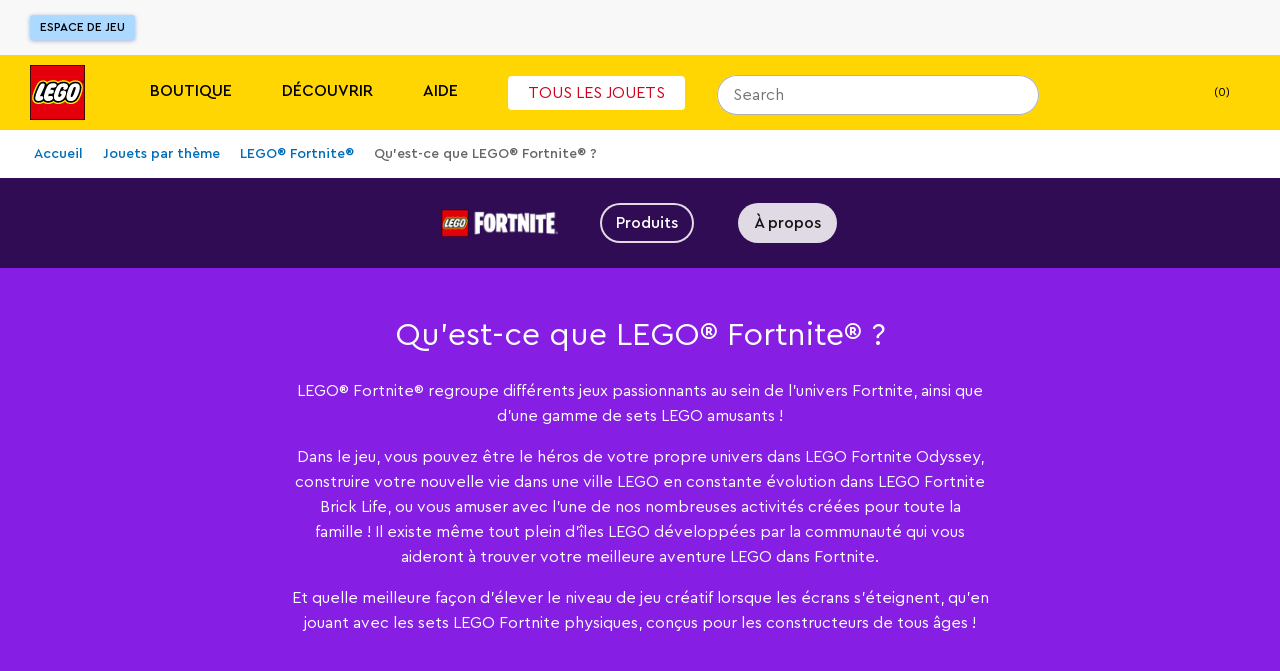

--- FILE ---
content_type: text/html; charset=utf-8
request_url: https://www.lego.com/fr-be/themes/fortnite/about
body_size: 200528
content:
<!DOCTYPE html><html lang="fr"><head><meta charSet="utf-8"/><meta name="viewport" content="width=device-width, initial-scale=1"/><script id="speedcurve-inline" type="text/javascript">/* SpeedCurve RUM Snippet v2.0.0 */LUX=function(){var n=Math.floor;function t(){return Date.now?Date.now():+new Date}var r,a=t(),e=window.performance||{},i=e.timing||{navigationStart:(null===(r=window.LUX)||void 0===r?void 0:r.ns)||a};function o(){return e.now?n(e.now()):t()-i.navigationStart}(LUX=window.LUX||{}).ac=[],LUX.addData=function(n,t){return LUX.cmd(["addData",n,t])},LUX.cmd=function(n){return LUX.ac.push(n)},LUX.getDebug=function(){return[[a,0,[]]]},LUX.init=function(n){return LUX.cmd(["init",n||o()])},LUX.mark=function(){for(var n=[],t=0;t<arguments.length;t++)n[t]=arguments[t];if(e.mark)return e.mark.apply(e,n);var r=n[0],a=n[1]||{};void 0===a.startTime&&(a.startTime=o());LUX.cmd(["mark",r,a])},LUX.markLoadTime=function(){return LUX.cmd(["markLoadTime",o()])},LUX.startSoftNavigation=function(){return LUX.cmd(["startSoftNavigation",o()])},LUX.measure=function(){for(var n=[],t=0;t<arguments.length;t++)n[t]=arguments[t];if(e.measure)return e.measure.apply(e,n);var r,a=n[0],i=n[1],u=n[2];r="object"==typeof i?n[1]:{start:i,end:u};r.duration||r.end||(r.end=o());LUX.cmd(["measure",a,r])},LUX.on=function(n,t){return LUX.cmd(["on",n,t])},LUX.send=function(n){return LUX.cmd(["send",n])},LUX.snippetVersion="2.0.0",LUX.ns=a;var u=LUX;return window.LUX_ae=[],window.addEventListener("error",function(n){window.LUX_ae.push(n)}),u}();</script><link rel="manifest" href="/site.webmanifest"/><meta name="msapplication-TileImage" content="/lego-logo-144.png"/><link rel="preconnect" href="https://assets.lego.com"/><link rel="icon" type="image/png" sizes="512x512" href="/lego-logo-512.png"/><link rel="icon" type="image/png" sizes="384x384" href="/lego-logo-384.png"/><link rel="icon" type="image/png" sizes="256x256" href="/lego-logo-256.png"/><link rel="icon" type="image/png" sizes="192x192" href="/lego-logo-192.png"/><link rel="icon" type="image/png" sizes="180x180" href="/lego-logo-180.png"/><link rel="icon" type="image/png" sizes="167x167" href="/lego-logo-167.png"/><link rel="icon" type="image/png" sizes="152x152" href="/lego-logo-152.png"/><link rel="icon" type="image/png" sizes="144x144" href="/lego-logo-144.png"/><link rel="icon" type="image/png" sizes="120x120" href="/lego-logo-120.png"/><link rel="icon" type="image/png" sizes="96x96" href="/lego-logo-96.png"/><link rel="icon" type="image/png" sizes="76x76" href="/lego-logo-76.png"/><link rel="icon" type="image/png" sizes="72x72" href="/lego-logo-72.png"/><link rel="icon" type="image/png" sizes="48x48" href="/lego-logo-48.png"/><link rel="icon" type="image/png" sizes="36x36" href="/lego-logo-36.png"/><link rel="icon" type="image/png" sizes="32x32" href="/favicon-32x32.png"/><link rel="icon" type="image/png" sizes="16x16" href="/favicon-16x16.png"/><link rel="apple-touch-startup-image" href="/lego-logo-512.png"/><link rel="apple-touch-icon" href="/lego-logo-512.png"/><link rel="apple-touch-icon" sizes="180x180" href="/apple-touch-icon-180x180.png"/><link rel="apple-touch-icon" sizes="152x152" href="/apple-touch-icon-152x152.png"/><link rel="apple-touch-icon" sizes="120x120" href="/apple-touch-icon-120x120.png"/><link rel="apple-touch-icon" sizes="76x76" href="/apple-touch-icon-76x76.png"/><link rel="apple-touch-icon" sizes="60x60" href="/apple-touch-icon-60x60.png"/><link rel="preload" href="https://assets.lego.com/fonts/v3/cera-pro/CeraPro-Regular.woff2" as="font" type="font/woff2" crossorigin="anonymous"/><title data-test="title-tag">Qu’est-ce que LEGO® Fortnite® ?  | Boutique LEGO® officielle BE </title><meta property="og:title" content="Qu’est-ce que LEGO® Fortnite® ?  "/><meta name="description" content="LEGO® Fortnite® regroupe différents modes de jeu fascinants dans l’univers de jeu Fortnite. Découvrez ici la gamme de jeux vidéo en constante expansion"/><meta property="og:description" content="LEGO® Fortnite® regroupe différents modes de jeu fascinants dans l’univers de jeu Fortnite. Découvrez ici la gamme de jeux vidéo en constante expansion"/><meta property="og:image" content="https://www.lego.com/cdn/cs/set/assets/bltd7674784af9f44a4/01-MixedContentBlock-Juno_SocialSharing.jpg"/><link rel="canonical" href="https://www.lego.com/fr-be/themes/fortnite/about"/><script type="application/ld+json">{"@context":"https://schema.org","@type":"Organization","@id":"https://www.LEGO.com/#organization","name":"The LEGO® Group","url":"https://www.LEGO.com","logo":{"@type":"ImageObject","url":"https://www.lego.com/static/favicon/lego-logo-512.png","width":512,"height":512},"founder":{"@type":"Person","name":"Ole Kirk Kristiansen"},"parentOrganization":{"@type":"Organization","@id":"https://www.kirkbi.com/#organization","name":"Kirkbi A/S","url":"https://www.kirkbi.com"},"foundingDate":"1932","sameAs":["https://www.wikidata.org/entity/Q1063455","https://www.youtube.com/user/LEGO","https://www.linkedin.com/company/lego-group","https://www.facebook.com/LEGO","https://www.twitter.com/LEGO_Group","https://www.pinterest.com/LEGO","https://www.instagram.com/LEGO","https://www.tiktok.com/@LEGO"]}</script><script type="application/ld+json">{"@context":"https://schema.org","@type":"WebPage","@id":"https://www.LEGO.com/#webpage","name":"The LEGO® Group","url":"https://www.LEGO.com"}</script><meta name="next-head-count" content="38"/><script nonce="872dWWlcwRau+OeJcJ0I2zKKCrFARxZxeCYFzbD4mws=">window.__NONCE__='872dWWlcwRau+OeJcJ0I2zKKCrFARxZxeCYFzbD4mws='</script><script src="/newrelic.js" type="application/javascript" data-application-id="103247242" data-agent-id="103247468" data-session-replay-enabled="false" id="newrelic-script"></script><link rel="preload" href="/_next/static/css/47022ecd723fffbe.css" as="style"/><link rel="stylesheet" href="/_next/static/css/47022ecd723fffbe.css" data-n-g=""/><link rel="preload" href="/_next/static/css/e0c7728fcb18a7dc.css" as="style"/><link rel="stylesheet" href="/_next/static/css/e0c7728fcb18a7dc.css" data-n-p=""/><link rel="preload" href="/_next/static/css/f43dff969a5cfb0b.css" as="style"/><link rel="stylesheet" href="/_next/static/css/f43dff969a5cfb0b.css" data-n-p=""/><link rel="preload" href="/_next/static/css/e88b33c52f3d9808.css" as="style"/><link rel="stylesheet" href="/_next/static/css/e88b33c52f3d9808.css"/><link rel="preload" href="/_next/static/css/8253da3a35ef2cb8.css" as="style"/><link rel="stylesheet" href="/_next/static/css/8253da3a35ef2cb8.css"/><link rel="preload" href="/_next/static/css/e273c1ae15e06d56.css" as="style"/><link rel="stylesheet" href="/_next/static/css/e273c1ae15e06d56.css"/><link rel="preload" href="/_next/static/css/3755d595ae75adcc.css" as="style"/><link rel="stylesheet" href="/_next/static/css/3755d595ae75adcc.css"/><link rel="preload" href="/_next/static/css/ec8b3a9d549ff672.css" as="style"/><link rel="stylesheet" href="/_next/static/css/ec8b3a9d549ff672.css"/><link rel="preload" href="/_next/static/css/6b87f8703d39a582.css" as="style"/><link rel="stylesheet" href="/_next/static/css/6b87f8703d39a582.css"/><link rel="preload" href="/_next/static/css/7c22460eb14909c2.css" as="style"/><link rel="stylesheet" href="/_next/static/css/7c22460eb14909c2.css"/><noscript data-n-css=""></noscript><script defer="" nomodule="" src="/_next/static/chunks/polyfills-c67a75d1b6f99dc8.js"></script><script defer="" src="/_next/static/chunks/7038.43cf63d7773cd6cf.js"></script><script defer="" src="/_next/static/chunks/3550.4658114db28b06be.js"></script><script defer="" src="/_next/static/chunks/4113.33f6f2c9fbbaa3f4.js"></script><script defer="" src="/_next/static/chunks/1569.25e1dcb4f0c6d7f1.js"></script><script defer="" src="/_next/static/chunks/6141.1b9cb7ea3686035f.js"></script><script defer="" src="/_next/static/chunks/246-f950c560318d8cbe.js"></script><script defer="" src="/_next/static/chunks/1420.2514d69cf10784b4.js"></script><script defer="" src="/_next/static/chunks/5029.883d8172c58af480.js"></script><script defer="" src="/_next/static/chunks/6750.eb743a2999dd3a64.js"></script><script defer="" src="/_next/static/chunks/4766.a79ad4719c5a07ad.js"></script><script defer="" src="/_next/static/chunks/6954.109ef2cfa022e458.js"></script><script defer="" src="/_next/static/chunks/728.d053317db814f5ae.js"></script><script defer="" src="/_next/static/chunks/5177.8b8dedd8f9f699f4.js"></script><script defer="" src="/_next/static/chunks/2586.fba64cd7aafa2e51.js"></script><script src="/_next/static/chunks/webpack-41a36e00cb261241.js" defer=""></script><script src="/_next/static/chunks/framework-743a406e6ea89f42.js" defer=""></script><script src="/_next/static/chunks/main-3cf843881433361b.js" defer=""></script><script src="/_next/static/chunks/pages/_app-afbf0bd31fe3a36c.js" defer=""></script><script src="/_next/static/chunks/7974-265b0ec6bde8f9a5.js" defer=""></script><script src="/_next/static/chunks/1303-3258e00604a1cd45.js" defer=""></script><script src="/_next/static/chunks/7981-9ac0c1c96ecb1ca3.js" defer=""></script><script src="/_next/static/chunks/3149-431f2c55191ec395.js" defer=""></script><script src="/_next/static/chunks/5614-c8e8137aeb495e6d.js" defer=""></script><script src="/_next/static/chunks/3994-40e11f5f6decb353.js" defer=""></script><script src="/_next/static/chunks/4753-dd790f7da62880c9.js" defer=""></script><script src="/_next/static/chunks/5228-605c2e5853fccc29.js" defer=""></script><script src="/_next/static/chunks/pages/%5Blocale%5D/%5B...index%5D-b18cd1d1fcfc4039.js" defer=""></script><script src="/_next/static/2Vj28i1tSqYkRwWclFV1E/_buildManifest.js" defer=""></script><script src="/_next/static/2Vj28i1tSqYkRwWclFV1E/_ssgManifest.js" defer=""></script><style data-styled="" data-styled-version="5.3.5">.cIiFbc{display:none;}/*!sc*/
@media screen and (max-width:900px){.cIiFbc{display:block;}}/*!sc*/
.kvGdWP{display:none;}/*!sc*/
@media screen and (min-width:901px){.kvGdWP{display:block;}}/*!sc*/
.eSeiFx{display:none;}/*!sc*/
@media screen and (min-width:1201px){.eSeiFx{display:block;}}/*!sc*/
.fKYIpq{display:none;}/*!sc*/
@media screen and (max-width:1200px){.fKYIpq{display:block;}}/*!sc*/
.jZnzL{display:none;}/*!sc*/
@media screen and (max-width:600px){.jZnzL{display:block;}}/*!sc*/
.bLGwNQ{display:none;}/*!sc*/
@media screen and (min-width:601px){.bLGwNQ{display:block;}}/*!sc*/
data-styled.g1[id="sc-4c7314e-0"]{content:"cIiFbc,kvGdWP,eSeiFx,fKYIpq,jZnzL,bLGwNQ,"}/*!sc*/
.gPhPvz ul,.gPhPvz ol{display:block;margin:1.125rem 0;padding-left:1.875rem;}/*!sc*/
.gPhPvz li{margin-bottom:0.75rem;}/*!sc*/
.gPhPvz ul li{list-style-type:disc;}/*!sc*/
.gPhPvz ol li{list-style-type:decimal;}/*!sc*/
data-styled.g2[id="sc-dcc3b99c-0"]{content:"gPhPvz,"}/*!sc*/
.rnlrq{color:inherit;font-size:1rem;line-height:1.5625rem;font-weight:400;text-transform:inherit;}/*!sc*/
.dLBPIw{color:inherit;font-size:0.875rem;line-height:1.1875rem;font-weight:400;text-transform:inherit;}/*!sc*/
.bRUoDX{color:inherit;font-size:1rem;line-height:1.5625rem;font-weight:500;text-transform:inherit;}/*!sc*/
.hvvTtg{color:#000000;font-size:1rem;line-height:1.5625rem;font-weight:400;text-transform:inherit;}/*!sc*/
.frXOnS{color:inherit;font-size:1.25rem;line-height:1.9375rem;font-weight:500;text-transform:inherit;}/*!sc*/
.VsaqX{color:#FFFFFF;font-size:1rem;line-height:1.5625rem;font-weight:700;text-transform:inherit;}/*!sc*/
.kxMeUo{color:inherit;font-size:1rem;line-height:1.5625rem;font-weight:500;text-transform:uppercase;}/*!sc*/
.gtjCQj{color:#000000;font-size:0.75rem;line-height:1.1875rem;font-weight:500;text-transform:inherit;}/*!sc*/
data-styled.g3[id="sc-33e55287-0"]{content:"rnlrq,dLBPIw,bRUoDX,hvvTtg,frXOnS,VsaqX,kxMeUo,gtjCQj,"}/*!sc*/
.bRLOja{-webkit-transition:height 0.3s cubic-bezier(0.4,0,0.2,1);transition:height 0.3s cubic-bezier(0.4,0,0.2,1);overflow:hidden;}/*!sc*/
.bRLOja:before{content:'';height:0px;display:block;}/*!sc*/
.bRLOja:after{content:'';height:0px;display:block;}/*!sc*/
data-styled.g7[id="sc-57fa8e63-0"]{content:"bRLOja,"}/*!sc*/
.fhCjiE{position:absolute;right:0;left:0;top:var(--ds-spacing-3xl);z-index:3;}/*!sc*/
@media screen and (min-width:901px){.fhCjiE{top:var(--ds-spacing-2xl);}}/*!sc*/
data-styled.g8[id="sc-1a45837e-0"]{content:"fhCjiE,"}/*!sc*/
.kVfDmc{display:-webkit-box;display:-webkit-flex;display:-ms-flexbox;display:flex;-webkit-flex-direction:column;-ms-flex-direction:column;flex-direction:column;padding-bottom:var(--ds-spacing-2xs);-webkit-box-pack:justify;-webkit-justify-content:space-between;-ms-flex-pack:justify;justify-content:space-between;}/*!sc*/
@media screen and (min-width:601px){.kVfDmc{-webkit-flex-direction:row;-ms-flex-direction:row;flex-direction:row;}}/*!sc*/
@media screen and (min-width:901px){.kVfDmc{-webkit-flex-direction:column;-ms-flex-direction:column;flex-direction:column;}}/*!sc*/
data-styled.g9[id="sc-1a45837e-1"]{content:"kVfDmc,"}/*!sc*/
.inMKWA{background:#FFFFFF;border-radius:var(--ds-border-radius-md);overflow:hidden;display:none;}/*!sc*/
data-styled.g12[id="sc-1a45837e-4"]{content:"inMKWA,"}/*!sc*/
.eSromn{width:100%;height:100%;position:absolute;background-color:#FFFFFF;top:0;padding:var(--ds-spacing-3xs);z-index:3;border-radius:1.25rem 1.25rem 0 0;border-bottom:none;}/*!sc*/
@media screen and (min-width:901px){.eSromn{height:2.5rem;border-radius:1.25rem;padding:0;background-color:transparent;}.eSromn:focus-within{width:20.625rem !important;}.eSromn div[data-skroll='Search']{background-color:transparent;}}/*!sc*/
@media screen and (min-width:1201px){.eSromn{position:relative;}}/*!sc*/
data-styled.g15[id="sc-2fdb2f64-1"]{content:"eSromn,"}/*!sc*/
.iSczph{display:block;}/*!sc*/
data-styled.g17[id="sc-2fdb2f64-3"]{content:"iSczph,"}/*!sc*/
.eelgex{cursor:pointer;display:-webkit-box;display:-webkit-flex;display:-ms-flexbox;display:flex;padding:0.625rem;right:0.1875rem;background-color:var(--ds-color-core-gray-50);border-radius:999px;}/*!sc*/
@media screen and (min-width:901px){.eelgex{display:none;}}/*!sc*/
data-styled.g20[id="sc-2fdb2f64-6"]{content:"eelgex,"}/*!sc*/
.kHYeUt{display:-webkit-box;display:-webkit-flex;display:-ms-flexbox;display:flex;-webkit-flex-direction:row;-ms-flex-direction:row;flex-direction:row;-webkit-align-items:center;-webkit-box-align:center;-ms-flex-align:center;align-items:center;}/*!sc*/
.kHYeUt div[data-skroll='Search']{-webkit-flex:1;-ms-flex:1;flex:1;margin-right:0.625rem;}/*!sc*/
@media screen and (min-width:901px){.kHYeUt div[data-skroll='Search']{margin-right:0;}}/*!sc*/
@media screen and (min-width:901px){.kHYeUt{display:block;}}/*!sc*/
data-styled.g21[id="sc-2fdb2f64-7"]{content:"kHYeUt,"}/*!sc*/
.jdAZQt{display:inline-block;width:auto;padding:0.9375rem;border-width:1px;border-style:solid;border-radius:4px;border-collapse:collapse;text-align:center;font-weight:500;font-size:0.875rem;line-height:1.1875rem;color:#005AD2;border-color:transparent;}/*!sc*/
.dyGigi{display:inline-block;width:auto;padding:0.9375rem;border-width:1px;border-style:solid;border-radius:4px;border-collapse:collapse;text-align:center;font-weight:500;font-size:0.875rem;line-height:1.1875rem;background-color:#E96F14;border-color:#E96F14;color:#000000;position:relative;border-width:2px;}/*!sc*/
data-styled.g22[id="sc-ce4788a9-0"]{content:"jdAZQt,dyGigi,"}/*!sc*/
.iqhEUq{cursor:pointer;}/*!sc*/
data-styled.g23[id="sc-99390ee5-0"]{content:"iqhEUq,"}/*!sc*/
.egdzEe{display:inline-block;width:auto;padding:0.9375rem;border-width:1px;border-style:solid;border-radius:4px;border-collapse:collapse;text-align:center;font-weight:500;font-size:0.875rem;line-height:1.1875rem;background-color:#005AD2;color:#FFFFFF;border-color:#005AD2;}/*!sc*/
.egdzEe:hover{background:#FFFFFF;color:#000000;}/*!sc*/
.egdzEe:hover{-webkit-text-decoration:none;text-decoration:none;}/*!sc*/
.kkkQBC{display:inline-block;width:auto;padding:0.9375rem;border-width:1px;border-style:solid;border-radius:4px;border-collapse:collapse;text-align:center;font-weight:500;font-size:0.875rem;line-height:1.1875rem;border-color:transparent;border-radius:4px;font-size:1rem;line-height:1.5625rem;font-weight:500;text-transform:none;padding-left:1.125rem;padding-right:1.125rem;padding-top:0.625rem;padding-bottom:0.625rem;background:#FFFFFF;color:#000000;}/*!sc*/
.kkkQBC:hover{background:#000000;color:#FFFFFF;}/*!sc*/
.kkkQBC:hover{-webkit-text-decoration:none;text-decoration:none;}/*!sc*/
data-styled.g24[id="sc-99390ee5-1"]{content:"egdzEe,kkkQBC,"}/*!sc*/
.leSgHa{width:100%;cursor:pointer;}/*!sc*/
data-styled.g41[id="sc-9256f0a4-0"]{content:"leSgHa,"}/*!sc*/
.kyVcBI{overflow:visible;height:auto;position:relative;height:0;overflow:hidden;}/*!sc*/
.kyVcBI:before{content:'';height:1px;display:block;}/*!sc*/
.kyVcBI:after{content:'';height:1px;display:block;}/*!sc*/
data-styled.g42[id="sc-9256f0a4-1"]{content:"kyVcBI,"}/*!sc*/
.cdvDAz{display:-webkit-box;display:-webkit-flex;display:-ms-flexbox;display:flex;-webkit-align-items:flex-end;-webkit-box-align:flex-end;-ms-flex-align:flex-end;align-items:flex-end;cursor:pointer;font-size:0.875rem;line-height:1.1875rem;padding:0.625rem;padding-right:0.9375rem;background-color:#18152D;margin-bottom:1.5625rem;}/*!sc*/
.a11y-mode .sc-5e32cba3-1:focus{outline:1px solid #FFFFFF;box-shadow:0 0 12px #FFFFFF;}/*!sc*/
@media screen and (max-width:600px){.cdvDAz{font-size:1.125rem;}}/*!sc*/
data-styled.g52[id="sc-5e32cba3-1"]{content:"cdvDAz,"}/*!sc*/
.iRwhdT{margin:0 auto;padding:0 1.125rem;max-width:100rem;}/*!sc*/
data-styled.g55[id="sc-38a80db1-0"]{content:"iRwhdT,"}/*!sc*/
.gftQZT{position:absolute;left:-9999rem;padding:0.625rem;font-size:0.75rem;line-height:1.1875rem;}/*!sc*/
.gftQZT:focus{display:inline-block;position:static;margin:0.9375rem 0;}/*!sc*/
data-styled.g56[id="sc-38a80db1-1"]{content:"gftQZT,"}/*!sc*/
.YznrX{background-color:#F8F8F8;min-height:7.1875rem;}/*!sc*/
data-styled.g57[id="sc-83fb3818-0"]{content:"YznrX,"}/*!sc*/
.dZDehy{z-index:3;left:0;position:relative;right:0;top:0;-webkit-transition:none;transition:none;-webkit-transform:translateY(0) translateZ(0);-ms-transform:translateY(0) translateZ(0);transform:translateY(0) translateZ(0);background-color:#F8F8F8;}/*!sc*/
data-styled.g58[id="sc-83fb3818-1"]{content:"dZDehy,"}/*!sc*/
.dRgAPL{left:0;position:absolute;right:0;top:100%;}/*!sc*/
data-styled.g59[id="sc-83fb3818-2"]{content:"dRgAPL,"}/*!sc*/
.juKLKO{position:relative;display:-webkit-box;display:-webkit-flex;display:-ms-flexbox;display:flex;-webkit-align-items:stretch;-webkit-box-align:stretch;-ms-flex-align:stretch;align-items:stretch;-webkit-box-pack:justify;-webkit-justify-content:space-between;-ms-flex-pack:justify;justify-content:space-between;width:100%;max-width:100rem;margin:0 auto;padding:0 1.875rem;}/*!sc*/
data-styled.g60[id="sc-c8c56b27-0"]{content:"juKLKO,"}/*!sc*/
.yqsYL{-webkit-flex:0 1 33.333333333333336%;-ms-flex:0 1 33.333333333333336%;flex:0 1 33.333333333333336%;display:-webkit-box;display:-webkit-flex;display:-ms-flexbox;display:flex;-webkit-align-items:center;-webkit-box-align:center;-ms-flex-align:center;align-items:center;margin-top:0.9375rem;margin-bottom:0.9375rem;}/*!sc*/
data-styled.g61[id="sc-c8c56b27-1"]{content:"yqsYL,"}/*!sc*/
.cimZsF{display:-webkit-inline-box;display:-webkit-inline-flex;display:-ms-inline-flexbox;display:inline-flex;-webkit-align-items:center;-webkit-box-align:center;-ms-flex-align:center;align-items:center;border-radius:3px;border:none;background:#ABD9FF;color:#000000;font-size:0.75rem;line-height:1.5625rem;text-transform:uppercase;padding:0 0.625rem;box-shadow:0 1px 4px 0 rgba(48,85,181,0.43999999999999995);}/*!sc*/
.cimZsF:hover{-webkit-text-decoration:none;text-decoration:none;background:#FFFFFF;}/*!sc*/
data-styled.g62[id="sc-c8c56b27-2"]{content:"cimZsF,"}/*!sc*/
.hxkIlB{-webkit-flex:0 1 33.333333333333336%;-ms-flex:0 1 33.333333333333336%;flex:0 1 33.333333333333336%;display:-webkit-box;display:-webkit-flex;display:-ms-flexbox;display:flex;-webkit-align-items:center;-webkit-box-align:center;-ms-flex-align:center;align-items:center;-webkit-box-pack:end;-webkit-justify-content:flex-end;-ms-flex-pack:end;justify-content:flex-end;}/*!sc*/
data-styled.g63[id="sc-c8c56b27-3"]{content:"hxkIlB,"}/*!sc*/
.iCofFx{line-height:0;height:16px;width:16px;}/*!sc*/
data-styled.g68[id="sc-874dc97c-0"]{content:"iCofFx,"}/*!sc*/
.hYufvZ{height:16px;width:16px;}/*!sc*/
data-styled.g70[id="sc-874dc97c-2"]{content:"hYufvZ,"}/*!sc*/
.dkOdFW{display:-webkit-box;display:-webkit-flex;display:-ms-flexbox;display:flex;width:100%;}/*!sc*/
data-styled.g73[id="sc-60caa4f8-0"]{content:"dkOdFW,"}/*!sc*/
.fGrizR{-webkit-flex:1;-ms-flex:1;flex:1;}/*!sc*/
data-styled.g74[id="sc-60caa4f8-1"]{content:"fGrizR,"}/*!sc*/
.vkLYb{white-space:nowrap;-webkit-transform:translateX(-1px);-ms-transform:translateX(-1px);transform:translateX(-1px);margin-right:-1px;border-radius:0 0.3125rem 0.3125rem 0;box-shadow:none;max-height:100%;padding-top:0;padding-bottom:0;}/*!sc*/
.vkLYb svg{display:block;margin:auto;}/*!sc*/
data-styled.g75[id="sc-60caa4f8-2"]{content:"vkLYb,"}/*!sc*/
@media screen and (min-width:1201px){.dyDBrN{background:#201D48;color:#FFFFFF;padding:1.25rem;padding-top:2.5rem;}}/*!sc*/
data-styled.g76[id="sc-7d8b791a-0"]{content:"dyDBrN,"}/*!sc*/
.fwRTJL{display:-webkit-box;display:-webkit-flex;display:-ms-flexbox;display:flex;-webkit-flex-direction:column;-ms-flex-direction:column;flex-direction:column;max-width:82.5rem;background-color:#201D48;margin:0 auto;}/*!sc*/
data-styled.g77[id="sc-7d8b791a-1"]{content:"fwRTJL,"}/*!sc*/
.ikMcsd{display:-webkit-box;display:-webkit-flex;display:-ms-flexbox;display:flex;}/*!sc*/
@media screen and (min-width:901px){.ikMcsd{-webkit-flex-direction:row;-ms-flex-direction:row;flex-direction:row;}}/*!sc*/
@media screen and (max-width:900px){.ikMcsd{padding-bottom:2.5rem;}}/*!sc*/
data-styled.g78[id="sc-7d8b791a-2"]{content:"ikMcsd,"}/*!sc*/
@media screen and (min-width:1201px){.jEUYvP{padding:0;}}/*!sc*/
@media screen and (min-width:901px) and (max-width:1200px){.jEUYvP{padding:0 2.5rem;}}/*!sc*/
data-styled.g79[id="sc-7d8b791a-3"]{content:"jEUYvP,"}/*!sc*/
.jfwhqb{-webkit-flex:1;-ms-flex:1;flex:1;background:#201D48;color:#FFFFFF;padding:1.25rem;font-size:700;}/*!sc*/
@media screen and (min-width:901px) and (max-width:1200px){.jfwhqb{padding-left:2.5rem;padding-top:2.5rem;}}/*!sc*/
@media screen and (min-width:1201px){.jfwhqb{margin-right:1.25rem;padding:0;}}/*!sc*/
data-styled.g80[id="sc-7d8b791a-4"]{content:"jfwhqb,"}/*!sc*/
.kYiNWw{-webkit-box-pack:justify;-webkit-justify-content:space-between;-ms-flex-pack:justify;justify-content:space-between;-webkit-flex-direction:row;-ms-flex-direction:row;flex-direction:row;}/*!sc*/
@media screen and (min-width:901px) and (max-width:1200px){.kYiNWw{padding:0 2.5rem;-webkit-flex:1 25rem;-ms-flex:1 25rem;flex:1 25rem;-webkit-flex-wrap:wrap;-ms-flex-wrap:wrap;flex-wrap:wrap;-webkit-box-pack:start;-webkit-justify-content:start;-ms-flex-pack:start;justify-content:start;}}/*!sc*/
@media screen and (max-width:900px){.kYiNWw{-webkit-flex-direction:column;-ms-flex-direction:column;flex-direction:column;}}/*!sc*/
data-styled.g81[id="sc-7d8b791a-5"]{content:"kYiNWw,"}/*!sc*/
@media screen and (max-width:900px){.gPwtTJ{padding:0 1.25rem;margin-bottom:1.875rem;}}/*!sc*/
data-styled.g82[id="sc-7d8b791a-6"]{content:"gPwtTJ,"}/*!sc*/
.kBJWkR{display:inline-block;margin-right:1.875rem;margin-bottom:1.25rem;}/*!sc*/
data-styled.g83[id="sc-7d8b791a-7"]{content:"kBJWkR,"}/*!sc*/
.bKlIiT{color:#FFFFFF;font-size:0.75rem;line-height:1.1875rem;-webkit-text-decoration:none;text-decoration:none;}/*!sc*/
.bKlIiT:hover{-webkit-text-decoration:underline;text-decoration:underline;}/*!sc*/
.a11y-mode .sc-7d8b791a-8:focus{outline:1px solid #FFFFFF;box-shadow:0 0 12px #FFFFFF;}/*!sc*/
data-styled.g84[id="sc-7d8b791a-8"]{content:"bKlIiT,"}/*!sc*/
.ddUsXl{padding:0;border:0;margin:0 1.875rem 0.3125rem 0;color:#FFFFFF;}/*!sc*/
.ddUsXl span{font-weight:400;}/*!sc*/
.ddUsXl:last-child{margin-right:0;}/*!sc*/
.ddUsXl:hover{-webkit-text-decoration:underline;text-decoration:underline;}/*!sc*/
.a11y-mode .sc-7d8b791a-9:focus{outline:1px solid #FFFFFF;box-shadow:0 0 12px #FFFFFF;}/*!sc*/
data-styled.g85[id="sc-7d8b791a-9"]{content:"ddUsXl,"}/*!sc*/
.fcplNM{-webkit-text-decoration:none;text-decoration:none;color:#FFFFFF;}/*!sc*/
.fcplNM:hover{-webkit-text-decoration:none;text-decoration:none;}/*!sc*/
data-styled.g86[id="sc-7d8b791a-10"]{content:"fcplNM,"}/*!sc*/
.bSmdwm{font-size:0.75rem;line-height:1.1875rem;color:#FFFFFF;margin-bottom:1.25rem;margin-top:0;}/*!sc*/
@media screen and (max-width:900px){.bSmdwm{margin-bottom:1.875rem;padding:0 1.25rem;}}/*!sc*/
data-styled.g87[id="sc-7d8b791a-11"]{content:"bSmdwm,"}/*!sc*/
.gAurHb{display:-webkit-box;display:-webkit-flex;display:-ms-flexbox;display:flex;-webkit-flex-wrap:wrap;-ms-flex-wrap:wrap;flex-wrap:wrap;-webkit-flex:4;-ms-flex:4;flex:4;}/*!sc*/
@media screen and (min-width:1201px){.gAurHb{padding-top:0.625rem;}}/*!sc*/
@media screen and (min-width:901px) and (max-width:1200px){.gAurHb{padding-top:2.5rem;padding-right:2.5rem;-webkit-flex:2;-ms-flex:2;flex:2;}}/*!sc*/
data-styled.g88[id="sc-467da640-0"]{content:"gAurHb,"}/*!sc*/
.hsdOUb{display:block;color:#FFFFFF;width:100%;padding:0.625rem 0.9375rem;font-size:1rem;line-height:1.5625rem;}/*!sc*/
.hsdOUb:hover{-webkit-text-decoration:underline;text-decoration:underline;}/*!sc*/
.a11y-mode .sc-467da640-1:focus{outline:1px solid #FFFFFF;box-shadow:0 0 12px #FFFFFF;}/*!sc*/
data-styled.g89[id="sc-467da640-1"]{content:"hsdOUb,"}/*!sc*/
.fYGQSm{padding:0 0.9375rem;margin:0 0 1.5625rem 0;font-size:1rem;color:#FFFFFF;font-weight:700;}/*!sc*/
data-styled.g91[id="sc-467da640-3"]{content:"fYGQSm,"}/*!sc*/
.izfcLU{-webkit-flex:1;-ms-flex:1;flex:1;padding-left:0.625rem;margin-right:1.25rem;}/*!sc*/
@media screen and (min-width:901px) and (max-width:1200px){.izfcLU{-webkit-flex:1 14.375rem;-ms-flex:1 14.375rem;flex:1 14.375rem;max-width:14.375rem;margin-bottom:5rem;margin-right:1.5625rem;}}/*!sc*/
.izfcLU:last-child{margin-right:0;}/*!sc*/
data-styled.g92[id="sc-467da640-4"]{content:"izfcLU,"}/*!sc*/
.dZWYP{-webkit-text-decoration:none;text-decoration:none;display:block;color:#000000;padding:0.625rem 0;}/*!sc*/
@media screen and (min-width:1201px){.dZWYP{-webkit-flex-direction:row;-ms-flex-direction:row;flex-direction:row;-webkit-align-items:center;-webkit-box-align:center;-ms-flex-align:center;align-items:center;}}/*!sc*/
.dZWYP span{font-weight:400;}/*!sc*/
.dZWYP span:hover{-webkit-text-decoration:underline;text-decoration:underline;}/*!sc*/
.a11y-mode .sc-f90658fd-0:focus{outline:1px solid #FFFFFF;box-shadow:0 0 12px #FFFFFF;}/*!sc*/
data-styled.g93[id="sc-f90658fd-0"]{content:"dZWYP,"}/*!sc*/
.fcySwI{display:-webkit-box;display:-webkit-flex;display:-ms-flexbox;display:flex;height:3.375rem;-webkit-align-items:center;-webkit-box-align:center;-ms-flex-align:center;align-items:center;}/*!sc*/
data-styled.g95[id="sc-182665f7-0"]{content:"fcySwI,"}/*!sc*/
.dXMSRe{display:-webkit-box;display:-webkit-flex;display:-ms-flexbox;display:flex;width:2.5rem;height:2.5rem;margin:0 1.25rem 0 0;border-radius:50%;color:#FFFFFF;cursor:pointer;}/*!sc*/
.a11y-mode .sc-182665f7-1:focus{outline:1px solid #FFFFFF;box-shadow:0 0 12px #FFFFFF;}/*!sc*/
data-styled.g96[id="sc-182665f7-1"]{content:"dXMSRe,"}/*!sc*/
.iHlAZF{display:-webkit-box;display:-webkit-flex;display:-ms-flexbox;display:flex;-webkit-flex-direction:column;-ms-flex-direction:column;flex-direction:column;}/*!sc*/
@media screen and (min-width:901px) and (max-width:1200px){.iHlAZF{margin-left:auto;-webkit-flex-basis:21.875rem;-ms-flex-preferred-size:21.875rem;flex-basis:21.875rem;}}/*!sc*/
@media screen and (max-width:900px){.iHlAZF{padding:0 1.25rem;margin-bottom:1.875rem;width:100%;}}/*!sc*/
data-styled.g97[id="sc-280db90b-0"]{content:"iHlAZF,"}/*!sc*/
.fUgZuJ{margin-bottom:1.25rem;color:#FFFFFF;}/*!sc*/
data-styled.g98[id="sc-280db90b-1"]{content:"fUgZuJ,"}/*!sc*/
.cZVgCx{margin-bottom:1.25rem;}/*!sc*/
@media screen and (min-width:601px){.cZVgCx{display:-webkit-box;display:-webkit-flex;display:-ms-flexbox;display:flex;}}/*!sc*/
data-styled.g99[id="sc-ba4a3f27-0"]{content:"cZVgCx,"}/*!sc*/
.bpJBWw{height:6.0625rem;width:6.0625rem;margin-right:0.75rem;}/*!sc*/
.jfHDDs{height:4.375rem;width:4.375rem;margin-right:0.75rem;}/*!sc*/
data-styled.g100[id="sc-ba4a3f27-1"]{content:"bpJBWw,jfHDDs,"}/*!sc*/
.eGCBrX{-webkit-flex:1;-ms-flex:1;flex:1;display:-webkit-box;display:-webkit-flex;display:-ms-flexbox;display:flex;-webkit-align-items:flex-start;-webkit-box-align:flex-start;-ms-flex-align:flex-start;align-items:flex-start;}/*!sc*/
@media screen and (min-width:601px){.eGCBrX{margin-bottom:0;}}/*!sc*/
.eGCBrX .sc-5e32cba3-1{padding:0.625rem;}/*!sc*/
data-styled.g101[id="sc-ba4a3f27-2"]{content:"eGCBrX,"}/*!sc*/
.eWbiNq{display:-webkit-box;display:-webkit-flex;display:-ms-flexbox;display:flex;margin-bottom:1.5625rem;padding-top:0.9375rem;}/*!sc*/
data-styled.g102[id="sc-ba4a3f27-3"]{content:"eWbiNq,"}/*!sc*/
.cFMohH{margin-right:4.0625rem;}/*!sc*/
.cFMohH img{min-width:3.4375rem;}/*!sc*/
data-styled.g162[id="sc-c62584d0-0"]{content:"cFMohH,"}/*!sc*/
.jwKqum{background-color:#FFD502;}/*!sc*/
data-styled.g163[id="sc-c62584d0-1"]{content:"jwKqum,"}/*!sc*/
.gzAHxW{height:4.6875rem;margin:0 auto;padding:0 1.875rem;width:100%;max-width:100rem;display:-webkit-box;display:-webkit-flex;display:-ms-flexbox;display:flex;-webkit-align-items:center;-webkit-box-align:center;-ms-flex-align:center;align-items:center;}/*!sc*/
data-styled.g164[id="sc-c62584d0-2"]{content:"gzAHxW,"}/*!sc*/
.gZzlCv{height:100%;display:-webkit-box;display:-webkit-flex;display:-ms-flexbox;display:flex;-webkit-align-items:center;-webkit-box-align:center;-ms-flex-align:center;align-items:center;}/*!sc*/
data-styled.g165[id="sc-c62584d0-3"]{content:"gZzlCv,"}/*!sc*/
.eVbmcb{height:3.4375rem;display:-webkit-box;display:-webkit-flex;display:-ms-flexbox;display:flex;-webkit-align-items:center;-webkit-box-align:center;-ms-flex-align:center;align-items:center;}/*!sc*/
data-styled.g166[id="sc-c62584d0-4"]{content:"eVbmcb,"}/*!sc*/
.fNoqRd{display:-webkit-box;display:-webkit-flex;display:-ms-flexbox;display:flex;-webkit-align-items:center;-webkit-box-align:center;-ms-flex-align:center;align-items:center;white-space:nowrap;margin-right:3.125rem;}/*!sc*/
.fNoqRd:last-child{margin-right:0;}/*!sc*/
data-styled.g167[id="sc-c62584d0-5"]{content:"fNoqRd,"}/*!sc*/
.hHAfRd{text-transform:uppercase;padding:0.3125rem 1.25rem;border-radius:var(--ds-border-radius-sm);color:#D0021B;background:#FFFFFF;font-weight:inherit;}/*!sc*/
.hHAfRd:hover{-webkit-text-decoration:none;text-decoration:none;background:#000000;color:#FFFFFF;}/*!sc*/
data-styled.g168[id="sc-c62584d0-6"]{content:"hHAfRd,"}/*!sc*/
.cfoPhr{text-transform:uppercase;color:#000000;font-weight:500;font-size:1rem;line-height:1.1875rem;border-bottom:3px solid transparent;}/*!sc*/
.cfoPhr:hover{border-bottom-color:#000000;}/*!sc*/
data-styled.g170[id="sc-c62584d0-8"]{content:"cfoPhr,"}/*!sc*/
.lkRnPk{position:absolute;top:0;left:0;height:100vh;z-index:2;background:#FFFFFF;border:0;-webkit-clip:rect(0 0 0 0);clip:rect(0 0 0 0);height:1px;margin:-1px;overflow:hidden;padding:0;position:absolute;white-space:nowrap;width:1px;padding-top:8.4375rem;padding-bottom:2.5rem;padding-left:0rem;}/*!sc*/
data-styled.g171[id="sc-c62584d0-9"]{content:"lkRnPk,"}/*!sc*/
.hVyYHH{position:absolute;top:2.1875rem;right:3.125rem;}/*!sc*/
data-styled.g172[id="sc-c62584d0-10"]{content:"hVyYHH,"}/*!sc*/
.hafxgh{cursor:pointer;display:-webkit-box;display:-webkit-flex;display:-ms-flexbox;display:flex;width:2.5rem;height:2.5rem;border-radius:50%;background:#FFFFFF;-webkit-align-items:center;-webkit-box-align:center;-ms-flex-align:center;align-items:center;-webkit-box-pack:center;-webkit-justify-content:center;-ms-flex-pack:center;justify-content:center;color:#000000;}/*!sc*/
data-styled.g174[id="sc-c62584d0-12"]{content:"hafxgh,"}/*!sc*/
.ljzfTY{width:100%;max-width:20.375rem;}/*!sc*/
.ljzfTY .sc-2fdb2f64-1{position:relative;top:0;width:100%;}/*!sc*/
data-styled.g175[id="sc-c62584d0-13"]{content:"ljzfTY,"}/*!sc*/
.fFZWRp{display:-webkit-box;display:-webkit-flex;display:-ms-flexbox;display:flex;-webkit-align-items:flex-end;-webkit-box-align:flex-end;-ms-flex-align:flex-end;align-items:flex-end;margin-right:1.875rem;z-index:0;margin-left:1.875rem;-webkit-box-flex:1;-webkit-flex-grow:1;-ms-flex-positive:1;flex-grow:1;width:auto;-webkit-box-pack:end;-webkit-justify-content:end;-ms-flex-pack:end;justify-content:end;}/*!sc*/
.fFZWRp input{width:100%;}/*!sc*/
.fFZWRp .sc-c62584d0-12{display:none;}/*!sc*/
.fFZWRp .sc-c62584d0-13{visibility:visible;}/*!sc*/
data-styled.g176[id="sc-c62584d0-14"]{content:"fFZWRp,"}/*!sc*/
.eRgRtR{display:-webkit-box;display:-webkit-flex;display:-ms-flexbox;display:flex;-webkit-align-items:center;-webkit-box-align:center;-ms-flex-align:center;align-items:center;margin-left:auto;width:100%;}/*!sc*/
data-styled.g177[id="sc-c62584d0-15"]{content:"eRgRtR,"}/*!sc*/
.cfnLJm{position:relative;display:-webkit-inline-box;display:-webkit-inline-flex;display:-ms-inline-flexbox;display:inline-flex;-webkit-align-items:center;-webkit-box-align:center;-ms-flex-align:center;align-items:center;color:#000000;font-size:0.75rem;line-height:1.1875rem;}/*!sc*/
.cfnLJm:first-of-type{margin-right:1.25rem;}/*!sc*/
data-styled.g178[id="sc-c62584d0-16"]{content:"cfnLJm,"}/*!sc*/
.iyfRn{display:-webkit-box;display:-webkit-flex;display:-ms-flexbox;display:flex;-webkit-flex-direction:column;-ms-flex-direction:column;flex-direction:column;-webkit-box-pack:center;-webkit-justify-content:center;-ms-flex-pack:center;justify-content:center;-webkit-align-items:center;-webkit-box-align:center;-ms-flex-align:center;align-items:center;height:100%;margin-right:1.25rem;color:#000000;font-size:0.75rem;line-height:1.1875rem;}/*!sc*/
data-styled.g179[id="sc-c62584d0-17"]{content:"iyfRn,"}/*!sc*/
.cIlLJn{border:0;-webkit-clip:rect(0 0 0 0);clip:rect(0 0 0 0);height:1px;margin:-1px;overflow:hidden;padding:0;position:absolute;white-space:nowrap;width:1px;visibility:hidden;display:-webkit-box;display:-webkit-flex;display:-ms-flexbox;display:flex;-webkit-transition:width 500ms;transition:width 500ms;height:100%;max-height:41.875rem;overflow:hidden;width:0;}/*!sc*/
@media screen and (min-width:1201px){}/*!sc*/
data-styled.g181[id="sc-9d3a2116-0"]{content:"cIlLJn,"}/*!sc*/
.ewlJQM{overflow:hidden auto;padding-right:2.5rem;min-width:-webkit-fit-content;min-width:-moz-fit-content;min-width:fit-content;}/*!sc*/
data-styled.g182[id="sc-9d3a2116-1"]{content:"ewlJQM,"}/*!sc*/
.bwEgls{width:14.375rem;white-space:normal;margin-bottom:1.25rem;display:-webkit-box;display:-webkit-flex;display:-ms-flexbox;display:flex;-webkit-box-pack:justify;-webkit-justify-content:space-between;-ms-flex-pack:justify;justify-content:space-between;}/*!sc*/
.bwEgls:last-child{margin-bottom:0;}/*!sc*/
data-styled.g183[id="sc-9d3a2116-2"]{content:"bwEgls,"}/*!sc*/
.hVcnED{display:block;line-height:1.1875rem;color:#000000;word-break:break-word;text-align:left;}/*!sc*/
.hVcnED:hover{color:#005AD2;}/*!sc*/
data-styled.g184[id="sc-9d3a2116-3"]{content:"hVcnED,"}/*!sc*/
.ewcTre{display:-webkit-box;display:-webkit-flex;display:-ms-flexbox;display:flex;-webkit-align-items:center;-webkit-box-align:center;-ms-flex-align:center;align-items:center;-webkit-box-pack:justify;-webkit-justify-content:space-between;-ms-flex-pack:justify;justify-content:space-between;width:100%;}/*!sc*/
data-styled.g185[id="sc-9d3a2116-4"]{content:"ewcTre,"}/*!sc*/
.gwlzeL{display:-webkit-box;display:-webkit-flex;display:-ms-flexbox;display:flex;-webkit-align-items:center;-webkit-box-align:center;-ms-flex-align:center;align-items:center;-webkit-box-pack:start;-webkit-justify-content:flex-start;-ms-flex-pack:start;justify-content:flex-start;gap:0.9375rem;width:100%;text-align:left;}/*!sc*/
data-styled.g186[id="sc-9d3a2116-5"]{content:"gwlzeL,"}/*!sc*/
.khGkLY{border-bottom:1px solid transparent;color:#000000;line-height:1.1875rem;word-break:break-word;}/*!sc*/
.khGkLY:hover{border-bottom-color:#000000;}/*!sc*/
data-styled.g187[id="sc-9d3a2116-6"]{content:"khGkLY,"}/*!sc*/
.gudkNs{width:41.25rem;display:-webkit-box;display:-webkit-flex;display:-ms-flexbox;display:flex;overflow-y:auto;padding-right:0.9375rem;height:calc(100% - 0.625rem);height:calc( 100% - 1.25rem - 1.1875rem - 0.625rem );}/*!sc*/
.ckmNfi{width:13.75rem;display:-webkit-box;display:-webkit-flex;display:-ms-flexbox;display:flex;overflow-y:auto;padding-right:0.9375rem;height:calc(100% - 0.625rem);height:calc( 100% - 1.25rem - 1.1875rem - 0.625rem );}/*!sc*/
.gGbPXZ{width:13.75rem;display:-webkit-box;display:-webkit-flex;display:-ms-flexbox;display:flex;overflow-y:auto;padding-right:0.9375rem;height:calc(100% - 0.625rem);}/*!sc*/
data-styled.g188[id="sc-9d3a2116-7"]{content:"gudkNs,ckmNfi,gGbPXZ,"}/*!sc*/
.kDAnNJ{height:100%;padding-left:2.5rem;border-left:1px solid #CACACA;border:0;-webkit-clip:rect(0 0 0 0);clip:rect(0 0 0 0);height:1px;margin:-1px;overflow:hidden;padding:0;position:absolute;white-space:nowrap;width:1px;visibility:hidden;-webkit-transition:opacity 0.7s cubic-bezier(0.4,0,0.2,1);transition:opacity 0.7s cubic-bezier(0.4,0,0.2,1);-webkit-transition-delay:0.2s;transition-delay:0.2s;opacity:0;}/*!sc*/
data-styled.g189[id="sc-9d3a2116-8"]{content:"kDAnNJ,"}/*!sc*/
.llZeFe{width:100%;padding-right:0.625rem;}/*!sc*/
.llZeFe:last-child{padding-right:0;}/*!sc*/
data-styled.g190[id="sc-9d3a2116-9"]{content:"llZeFe,"}/*!sc*/
.lmXVdD{overflow-y:auto;overflow-x:hidden;padding-right:0.9375rem;height:calc(100% - 0.625rem);height:calc( 100% - 1.25rem - 1.1875rem - 0.625rem );}/*!sc*/
.bWmZkk{overflow-y:auto;overflow-x:hidden;padding-right:0.9375rem;height:calc(100% - 0.625rem);}/*!sc*/
data-styled.g191[id="sc-9d3a2116-10"]{content:"lmXVdD,bWmZkk,"}/*!sc*/
.dDLVQy{display:-webkit-box;display:-webkit-flex;display:-ms-flexbox;display:flex;-webkit-align-items:center;-webkit-box-align:center;-ms-flex-align:center;align-items:center;-webkit-box-pack:start;-webkit-justify-content:flex-start;-ms-flex-pack:start;justify-content:flex-start;gap:0.9375rem;margin-bottom:1.125rem;}/*!sc*/
.dDLVQy:last-child{margin-bottom:0;}/*!sc*/
data-styled.g192[id="sc-9d3a2116-11"]{content:"dDLVQy,"}/*!sc*/
.dhUyVj{display:-webkit-box;display:-webkit-flex;display:-ms-flexbox;display:flex;-webkit-align-items:center;-webkit-box-align:center;-ms-flex-align:center;align-items:center;-webkit-box-pack:start;-webkit-justify-content:flex-start;-ms-flex-pack:start;justify-content:flex-start;gap:0.9375rem;width:13.75rem;margin-bottom:1.125rem;}/*!sc*/
.dhUyVj:last-child{margin-bottom:0;}/*!sc*/
data-styled.g193[id="sc-9d3a2116-12"]{content:"dhUyVj,"}/*!sc*/
.glCDkV{font-size:0.875rem;line-height:1.1875rem;color:#000000;}/*!sc*/
.glCDkV:hover{color:#005AD2;}/*!sc*/
data-styled.g194[id="sc-9d3a2116-13"]{content:"glCDkV,"}/*!sc*/
.kOpDKJ{display:block;margin-bottom:1.25rem;font-size:0.875rem;line-height:1.1875rem;color:#000000;text-transform:uppercase;}/*!sc*/
.kOpDKJ:hover{-webkit-text-decoration:none;text-decoration:none;}/*!sc*/
data-styled.g195[id="sc-9d3a2116-14"]{content:"kOpDKJ,"}/*!sc*/
.gozAuw{line-height:1.1875rem;}/*!sc*/
.gozAuw:hover{border-bottom:1px solid #000000;}/*!sc*/
data-styled.g196[id="sc-9d3a2116-15"]{content:"gozAuw,"}/*!sc*/
.bjExJS{-webkit-appearance:none;-moz-appearance:none;appearance:none;display:-webkit-box;display:-webkit-flex;display:-ms-flexbox;display:flex;-webkit-flex-direction:column;-ms-flex-direction:column;flex-direction:column;-webkit-align-items:stretch;-webkit-box-align:stretch;-ms-flex-align:stretch;align-items:stretch;-webkit-box-pack:start;-webkit-justify-content:flex-start;-ms-flex-pack:start;justify-content:flex-start;width:100%;position:relative;}/*!sc*/
data-styled.g204[id="sc-a428d75-0"]{content:"bjExJS,"}/*!sc*/
.FqGff{-webkit-box-flex:1;-webkit-flex-grow:1;-ms-flex-positive:1;flex-grow:1;width:100%;background:#FFFFFF;color:#141414;height:3.45rem;padding:1.125rem 1.25rem 0 1.25rem;border:1px solid #E0E0E0;}/*!sc*/
data-styled.g205[id="sc-a428d75-1"]{content:"FqGff,"}/*!sc*/
.dbLIow{-webkit-appearance:none;-moz-appearance:none;appearance:none;display:block;position:absolute;top:0.9375rem;left:1.25rem;-webkit-transform-origin:top left;-ms-transform-origin:top left;transform-origin:top left;-webkit-transition:all 0.1s ease-in-out;transition:all 0.1s ease-in-out;-webkit-transform:translate(0px,0px);-ms-transform:translate(0px,0px);transform:translate(0px,0px);color:#757575;font-size:1em;white-space:nowrap;pointer-events:none;}/*!sc*/
input:focus ~ .sc-a428d75-2,input:not([value='']) ~ .dbLIow{-webkit-transform:translate(1px,-0.4375rem);-ms-transform:translate(1px,-0.4375rem);transform:translate(1px,-0.4375rem);font-size:0.8em;}/*!sc*/
data-styled.g206[id="sc-a428d75-2"]{content:"dbLIow,"}/*!sc*/
.dMKhyB{position:relative;width:100%;}/*!sc*/
data-styled.g214[id="sc-a428d75-10"]{content:"dMKhyB,"}/*!sc*/
.iZzhQx{margin-bottom:1.25rem;color:#FFFFFF;}/*!sc*/
data-styled.g218[id="sc-dc86a5dc-0"]{content:"iZzhQx,"}/*!sc*/
.deltSA{display:-webkit-box;display:-webkit-flex;display:-ms-flexbox;display:flex;-webkit-flex-direction:column;-ms-flex-direction:column;flex-direction:column;margin-bottom:1.875rem;}/*!sc*/
.deltSA .sc-a428d75-2{white-space:nowrap;top:1.25rem;}/*!sc*/
@media screen and (min-width:901px) and (max-width:1200px){.deltSA{-webkit-flex-basis:21.875rem;-ms-flex-preferred-size:21.875rem;flex-basis:21.875rem;margin-right:3.75rem;}}/*!sc*/
@media screen and (max-width:900px){.deltSA{padding:0 1.25rem 1.875rem;margin:0;}}/*!sc*/
data-styled.g219[id="sc-dc86a5dc-1"]{content:"deltSA,"}/*!sc*/
.jMKojc{width:15.625rem;}/*!sc*/
@media screen and (max-width:900px){.jMKojc{width:100%;}}/*!sc*/
.jMKojc .sc-60caa4f8-1{font-size:0.875rem;}/*!sc*/
.a11y-mode .sc-dc86a5dc-3 .sc-60caa4f8-1 input:focus{outline:1px solid #FFFFFF;box-shadow:0 0 12px #FFFFFF;}/*!sc*/
.a11y-mode .sc-dc86a5dc-3 .sc-60caa4f8-2:focus{outline:1px solid #FFFFFF;box-shadow:0 0 12px #FFFFFF;}/*!sc*/
data-styled.g221[id="sc-dc86a5dc-3"]{content:"jMKojc,"}/*!sc*/
.eaOnxi{display:inline-block;vertical-align:middle;opacity:0;-webkit-transition:opacity 0.3s ease-in;transition:opacity 0.3s ease-in;position:absolute;top:0;left:0;right:0;bottom:0;}/*!sc*/
data-styled.g246[id="sc-638c09c4-0"]{content:"eaOnxi,"}/*!sc*/
.brIbzq{position:absolute;top:0;left:0;right:0;bottom:0;}/*!sc*/
data-styled.g249[id="sc-638c09c4-3"]{content:"brIbzq,"}/*!sc*/
.gxxNtT{padding:0 1.25rem;padding-left:0;padding-right:0;}/*!sc*/
.gxxNtT:has(> [data-test='carousel']),.gxxNtT:has(> [data-test='advanced-quick-links']){margin:0;padding:0;max-width:1600px;}/*!sc*/
.eYVFnu{padding:1.25rem 1.25rem;}/*!sc*/
@media screen and (min-width:601px){.eYVFnu{padding:1.875rem 1.25rem;}}/*!sc*/
@media screen and (min-width:901px){.eYVFnu{padding:2.5rem 1.25rem;}}/*!sc*/
@media screen and (min-width:1201px){.eYVFnu{max-width:82.5rem;margin:0 auto;}}/*!sc*/
.eYVFnu:has(> [data-test='carousel']),.eYVFnu:has(> [data-test='advanced-quick-links']){margin:0;padding:0;max-width:1600px;}/*!sc*/
data-styled.g258[id="sc-532191b1-0"]{content:"gxxNtT,eYVFnu,"}/*!sc*/
.keTklB{background-color:#300C54;}/*!sc*/
@media screen and (min-width:1201px){.keTklB{max-width:100rem;margin:0 auto;}}/*!sc*/
.iFyShA{background-color:#FFFFFF;}/*!sc*/
@media screen and (min-width:1201px){.iFyShA{max-width:100rem;margin:0 auto;}}/*!sc*/
.kBRllE{background-color:#861EE3;}/*!sc*/
@media screen and (min-width:1201px){.kBRllE{max-width:100rem;margin:0 auto;}}/*!sc*/
data-styled.g259[id="sc-532191b1-1"]{content:"keTklB,iFyShA,kBRllE,"}/*!sc*/
.jaFypT{margin:0 auto;width:100%;max-width:100rem;}/*!sc*/
data-styled.g260[id="sc-d1414f15-0"]{content:"jaFypT,"}/*!sc*/
.dLtepH{width:100%;max-width:100rem;margin:0 auto;}/*!sc*/
data-styled.g262[id="sc-b4fd0c17-0"]{content:"dLtepH,"}/*!sc*/
.gmokLu{margin-bottom:1.875rem;}/*!sc*/
data-styled.g263[id="sc-b4fd0c17-1"]{content:"gmokLu,"}/*!sc*/
.dLRJpv{display:block;border-bottom:1px solid #E0E0E0;}/*!sc*/
.dLRJpv:last-child{border-color:transparent;}/*!sc*/
data-styled.g416[id="sc-3aa4a0c4-1"]{content:"dLRJpv,"}/*!sc*/
.ihYZRA{display:-webkit-box;display:-webkit-flex;display:-ms-flexbox;display:flex;-webkit-align-items:center;-webkit-box-align:center;-ms-flex-align:center;align-items:center;-webkit-box-pack:justify;-webkit-justify-content:space-between;-ms-flex-pack:justify;justify-content:space-between;background-color:transparent;cursor:pointer;overflow:visible;position:relative;width:100%;padding:1.25rem 0;}/*!sc*/
data-styled.g417[id="sc-3aa4a0c4-2"]{content:"ihYZRA,"}/*!sc*/
.frOVxn{display:inline-block;text-align:left;-webkit-flex:1 1 auto;-ms-flex:1 1 auto;flex:1 1 auto;padding-right:0.9375rem;}/*!sc*/
data-styled.g418[id="sc-3aa4a0c4-3"]{content:"frOVxn,"}/*!sc*/
.gaYMla{max-width:100rem;position:relative;}/*!sc*/
data-styled.g554[id="sc-6255c654-0"]{content:"gaYMla,"}/*!sc*/
.evRBDX{z-index:1;color:#FFFFFF;background-color:#861EE3;text-align:center;padding:1.25rem 1.875rem;}/*!sc*/
@media screen and (min-width:601px){.evRBDX{position:absolute;max-width:45%;padding:0;background-color:transparent;text-align:right;right:3.75rem;top:50%;-webkit-transform:translateY(-50%);-ms-transform:translateY(-50%);transform:translateY(-50%);}@media screen and (min-width:901px){.evRBDX{right:6.875rem;}}}/*!sc*/
@media screen and (min-width:901px){.evRBDX{max-width:35%;}}/*!sc*/
.dQOTaZ{z-index:1;color:#FFFFFF;background-color:#300C54;text-align:center;padding:1.25rem 1.875rem;}/*!sc*/
@media screen and (min-width:601px){.dQOTaZ{position:absolute;max-width:45%;padding:0;background-color:transparent;text-align:left;left:3.75rem;top:50%;-webkit-transform:translateY(-50%);-ms-transform:translateY(-50%);transform:translateY(-50%);}@media screen and (min-width:901px){.dQOTaZ{left:6.875rem;}}}/*!sc*/
@media screen and (min-width:901px){.dQOTaZ{max-width:35%;}}/*!sc*/
data-styled.g555[id="sc-6255c654-1"]{content:"evRBDX,dQOTaZ,"}/*!sc*/
.brnkAi{position:relative;height:0;padding-top:100%;}/*!sc*/
@media screen and (min-width:601px){.brnkAi{padding-top:49.44444444444444%;}}/*!sc*/
@media screen and (min-width:901px){.brnkAi{padding-top:43.75%;}}/*!sc*/
.bCEYOG{position:relative;height:0;padding-top:100%;}/*!sc*/
@media screen and (min-width:601px){.bCEYOG{padding-top:38.888888888888886%;}}/*!sc*/
@media screen and (min-width:901px){.bCEYOG{padding-top:31.25%;}}/*!sc*/
.fHkJoY{position:relative;height:0;padding-top:43.99999999999999%;}/*!sc*/
@media screen and (min-width:601px){.fHkJoY{padding-top:20%;}}/*!sc*/
@media screen and (min-width:901px){.fHkJoY{padding-top:12.5%;}}/*!sc*/
data-styled.g556[id="sc-6255c654-2"]{content:"brnkAi,bCEYOG,fHkJoY,"}/*!sc*/
.itNQGl{position:absolute;display:-webkit-box;display:-webkit-flex;display:-ms-flexbox;display:flex;-webkit-align-items:center;-webkit-box-align:center;-ms-flex-align:center;align-items:center;color:transparent;padding:0;height:inherit;top:50%;left:50%;-webkit-transform:translateX(-50%) translateY(-50%);-ms-transform:translateX(-50%) translateY(-50%);transform:translateX(-50%) translateY(-50%);z-index:1;cursor:pointer;}/*!sc*/
data-styled.g559[id="sc-6255c654-5"]{content:"itNQGl,"}/*!sc*/
.biyhVe{padding:0;}/*!sc*/
data-styled.g560[id="sc-6255c654-6"]{content:"biyhVe,"}/*!sc*/
.hckkZe{margin:0;font-size:1.125rem;line-height:1.75rem;}/*!sc*/
@media screen and (min-width:601px){.hckkZe{font-size:1.25rem;line-height:1.9375rem;}}/*!sc*/
@media screen and (min-width:901px){.hckkZe{font-size:2rem;line-height:2.6875rem;}}/*!sc*/
@media screen and (min-width:1201px){.hckkZe{font-size:2.5rem;line-height:3.125rem;}}/*!sc*/
data-styled.g561[id="sc-6255c654-7"]{content:"hckkZe,"}/*!sc*/
.biEVFa{display:block;font-size:0.875rem;line-height:1.1875rem;margin-top:0.625rem;}/*!sc*/
@media screen and (min-width:901px){.biEVFa{font-size:1.125rem;line-height:1.75rem;margin-top:0.9375rem;}}/*!sc*/
data-styled.g562[id="sc-6255c654-8"]{content:"biEVFa,"}/*!sc*/
.eLyXyn{display:-webkit-box;display:-webkit-flex;display:-ms-flexbox;display:flex;-webkit-flex-wrap:wrap;-ms-flex-wrap:wrap;flex-wrap:wrap;-webkit-box-pack:center;-webkit-justify-content:center;-ms-flex-pack:center;justify-content:center;margin:0 -0.625rem;}/*!sc*/
@media screen and (min-width:601px){.eLyXyn{-webkit-box-pack:end;-webkit-justify-content:flex-end;-ms-flex-pack:end;justify-content:flex-end;}}/*!sc*/
.dSBYfU{display:-webkit-box;display:-webkit-flex;display:-ms-flexbox;display:flex;-webkit-flex-wrap:wrap;-ms-flex-wrap:wrap;flex-wrap:wrap;-webkit-box-pack:center;-webkit-justify-content:center;-ms-flex-pack:center;justify-content:center;margin:0 -0.625rem;}/*!sc*/
@media screen and (min-width:601px){.dSBYfU{-webkit-box-pack:start;-webkit-justify-content:flex-start;-ms-flex-pack:start;justify-content:flex-start;}}/*!sc*/
data-styled.g563[id="sc-6255c654-9"]{content:"eLyXyn,dSBYfU,"}/*!sc*/
.ihKkrT{font-size:0.875rem;line-height:1.1875rem;margin-top:0.9375rem;margin-left:0.625rem;margin-right:0.625rem;pointer-events:all;display:-webkit-box;display:-webkit-flex;display:-ms-flexbox;display:flex;-webkit-align-items:center;-webkit-box-align:center;-ms-flex-align:center;align-items:center;font-weight:500;padding:0.625rem 1.25rem;}/*!sc*/
@media screen and (min-width:901px){.ihKkrT{font-size:1rem;line-height:1.5625rem;margin-top:1.25rem;padding:0.625rem 0.9375rem;}}/*!sc*/
data-styled.g564[id="sc-6255c654-10"]{content:"ihKkrT,"}/*!sc*/
.iKYdIm{cursor:pointer;display:block;width:100%;height:100%;}/*!sc*/
data-styled.g566[id="sc-6255c654-12"]{content:"iKYdIm,"}/*!sc*/
</style></head><body><div id="__next"><div> <div class="sc-4c7314e-0 cIiFbc"><header class="HeaderMobile_header__1cW4s" style="--headerMinHeight:0px" data-test="header-mobile"><div class="HeaderMobile_fade__yDvps HeaderMobile_fadeHidden__o8U8C"></div><div class="HeaderMobile_globalBannerWrapper__mXZYS HeaderMobile_swBannerInactive__IGcNK"></div><nav class="HeaderMobile_nav__CY5BJ HeaderMobile_relativePosition__q7IcO HeaderMobile_navVisible__UuA4V " style="--headerHeightOffset:-0px" data-test="header-wrapper" aria-label="Main Navigation"><div class="MainBar_header__emcU4"><div class="MainBar_leftAlignedNavItems__QlmqS"><button aria-label="Menu" data-test="header-mobile-burger-button"><div data-skroll="Icon" style="mask:url(https://assets.lego.com/icons/v7.7.0/bars-solid.svg) no-repeat" class="_8Wb43a_icon-wrapper _8Wb43a_size-2x-large" aria-hidden="true" role="none"></div></button><div data-test="lego-logo"><a class="MainBar_hasCategories__dQPK5" href="/fr-be"><img data-skroll="Logo" src="https://assets.lego.com/logos/v7.0.0/brand-lego.svg" width="100" height="60" class="xW6Hiq_logo xW6Hiq_small xW6Hiq_aspect-5-3" decoding="async" loading="lazy" aria-hidden="false" aria-label="LEGO" role="img" data-test="logo-brand-lego"/></a></div></div><div class="MainBar_userNavItems__yseLz" data-test="user-nav-items"><button aria-haspopup="menu" aria-expanded="false" aria-label="Search" data-test="util-bar-search" class="MainBar_styledButton__3K3yM"><div data-skroll="Icon" style="mask:url(https://assets.lego.com/icons/v7.7.0/mfg-quality-stop.svg) no-repeat" class="_8Wb43a_icon-wrapper _8Wb43a_size-large" aria-hidden="true" role="none"></div></button><a class="MainBar_styledLink__vF8rv MainBar_flexEndJustify__NSm58 ds-body-xs-regular" data-test="util-bar-cart" href="/fr-be/cart"><div data-skroll="Icon" style="mask:url(https://assets.lego.com/icons/v7.7.0/shopping-bag.svg) no-repeat" class="_8Wb43a_icon-wrapper _8Wb43a_size-large" aria-hidden="true" role="none"></div>0</a></div></div></nav></header></div><div class="sc-4c7314e-0 kvGdWP"><header data-test="new-header-desktop" class="sc-83fb3818-0 YznrX"><div class="sc-38a80db1-0 iRwhdT"><a href="#main-content" data-test="skip-content-link" class="sc-38a80db1-1 gftQZT">Passer au contenu principal</a></div><div class="sc-38a80db1-0 iRwhdT"><a href="/service/email-us/details/LEGO%20Company/LEGO%20Company%2FOther" data-test="skip-content-link" class="sc-38a80db1-1 gftQZT">Signaler un problème d’accessibilité</a></div><div class="sc-38a80db1-0 iRwhdT"><a href="/page/accessibility" data-test="skip-content-link" class="sc-38a80db1-1 gftQZT">Aller sur notre page d’accessibilité</a></div><div offset="0" data-test="header-wrapper" class="sc-83fb3818-1 dZDehy"><div aria-label="Utility Bar" class="sc-c8c56b27-0 juKLKO"><div class="sc-c8c56b27-1 yqsYL"><a href="https://kids.lego.com" data-test="header-kids-link" class="sc-99390ee5-1 egdzEe sc-c8c56b27-2 cimZsF">Espace de jeu</a></div><div class="sc-c8c56b27-3 hxkIlB"></div></div><div data-test="main-bar-container" class="sc-c62584d0-1 jwKqum"><div class="sc-c62584d0-2 gzAHxW"><div data-focus-guard="true" tabindex="-1" style="width:1px;height:0px;padding:0;overflow:hidden;position:fixed;top:1px;left:1px"></div><div data-focus-lock-disabled="disabled"><nav aria-label="Main Navigation" data-test="main-navigation" class="sc-c62584d0-3 gZzlCv"><a aria-label="Lego" data-test="lego-logo" class="sc-99390ee5-0 iqhEUq sc-c62584d0-0 cFMohH" href="/fr-be"><img src="https://assets.lego.com/logos/v4.5.0/brand-lego.svg" alt="LEGO" width="55" height="55" loading="eager" decoding="async"/></a><ul class="sc-c62584d0-4 eVbmcb"><li class="sc-c62584d0-5 fNoqRd"><button data-test="menu-bar-item-button" id="blt51f52bea34c3fb01_menubutton" aria-haspopup="menu" aria-expanded="false" data-analytics-title="shop" class="sc-c62584d0-8 cfoPhr">Boutique</button></li><li class="sc-c62584d0-5 fNoqRd"><button data-test="menu-bar-item-button" id="blt5e54a9219d10fd9c_menubutton" aria-haspopup="menu" aria-expanded="false" data-analytics-title="discover" class="sc-c62584d0-8 cfoPhr">Découvrir</button></li><li class="sc-c62584d0-5 fNoqRd"><button data-test="menu-bar-item-button" id="blt8c4a6a2edf7bd73e_menubutton" aria-haspopup="menu" aria-expanded="false" data-analytics-title="help" class="sc-c62584d0-8 cfoPhr">Aide</button></li><li class="sc-c62584d0-5 fNoqRd"><a id="bltcdd1b253ba81aad0" data-test="menu-bar-item-link-highlighted" data-analytics-title="" class="sc-99390ee5-0 iqhEUq sc-c62584d0-6 hHAfRd" href="/fr-be/categories/all-sets"><span class="sc-dcc3b99c-0 gPhPvz">Tous les jouets</span></a></li></ul><div aria-hidden="true" class="sc-c62584d0-9 lkRnPk"><button aria-label="Fermer" tabindex="-1" data-test="header-menu-close-button" class="sc-c62584d0-10 hVyYHH"><div data-skroll="Icon" style="mask:url(https://assets.lego.com/icons/v7.7.0/control-close-solid.svg) no-repeat" class="_8Wb43a_icon-wrapper _8Wb43a_size-x-large" aria-hidden="true" role="none"></div></button><div class="sc-9d3a2116-0 cIlLJn"><ul aria-labelledby="blt51f52bea34c3fb01_menubutton" tabindex="-1" aria-hidden="true" data-test="navigation-submenu" class="sc-9d3a2116-1 ewlJQM"><li class="sc-9d3a2116-2 bwEgls"><button id="blt6e23fc5280e75abb_submenubutton" data-test="navigation-submenu-button" data-analytics-title="themes" aria-haspopup="menu" aria-expanded="false" tabindex="-1" class="sc-9d3a2116-4 ewcTre"><div class="sc-9d3a2116-5 gwlzeL"><span class="sc-9d3a2116-6 khGkLY">Jouets par thème</span></div><div data-skroll="Icon" style="mask:url(https://assets.lego.com/icons/v7.7.0/chevron-right.svg) no-repeat" class="_8Wb43a_icon-wrapper _8Wb43a_size-medium" aria-hidden="true" role="none"></div></button></li><li class="sc-9d3a2116-2 bwEgls"><button id="bltf40e5ca6477988b4_submenubutton" data-test="navigation-submenu-button" data-analytics-title="age" aria-haspopup="menu" aria-expanded="false" tabindex="-1" class="sc-9d3a2116-4 ewcTre"><div class="sc-9d3a2116-5 gwlzeL"><span class="sc-9d3a2116-6 khGkLY">Âges</span></div><div data-skroll="Icon" style="mask:url(https://assets.lego.com/icons/v7.7.0/chevron-right.svg) no-repeat" class="_8Wb43a_icon-wrapper _8Wb43a_size-medium" aria-hidden="true" role="none"></div></button></li><li class="sc-9d3a2116-2 bwEgls"><button id="blte6fb96bc03e90791_submenubutton" data-test="navigation-submenu-button" data-analytics-title="price" aria-haspopup="menu" aria-expanded="false" tabindex="-1" class="sc-9d3a2116-4 ewcTre"><div class="sc-9d3a2116-5 gwlzeL"><span class="sc-9d3a2116-6 khGkLY">Fourchettes de prix</span></div><div data-skroll="Icon" style="mask:url(https://assets.lego.com/icons/v7.7.0/chevron-right.svg) no-repeat" class="_8Wb43a_icon-wrapper _8Wb43a_size-medium" aria-hidden="true" role="none"></div></button></li><li class="sc-9d3a2116-2 bwEgls"><button id="bltbddb3847c5d3e333_submenubutton" data-test="navigation-submenu-button" data-analytics-title="shop-all-occasions" aria-haspopup="menu" aria-expanded="false" tabindex="-1" class="sc-9d3a2116-4 ewcTre"><div class="sc-9d3a2116-5 gwlzeL"><span class="sc-9d3a2116-6 khGkLY">Découvre les occasions</span></div><div data-skroll="Icon" style="mask:url(https://assets.lego.com/icons/v7.7.0/chevron-right.svg) no-repeat" class="_8Wb43a_icon-wrapper _8Wb43a_size-medium" aria-hidden="true" role="none"></div></button></li><li class="sc-9d3a2116-2 bwEgls"><button id="bltcbf41a25cdc3a2b0_submenubutton" data-test="navigation-submenu-button" data-analytics-title="lego-merchandise" aria-haspopup="menu" aria-expanded="false" tabindex="-1" class="sc-9d3a2116-4 ewcTre"><div class="sc-9d3a2116-5 gwlzeL"><span class="sc-9d3a2116-6 khGkLY">Produits LEGO®</span></div><div data-skroll="Icon" style="mask:url(https://assets.lego.com/icons/v7.7.0/chevron-right.svg) no-repeat" class="_8Wb43a_icon-wrapper _8Wb43a_size-medium" aria-hidden="true" role="none"></div></button></li><li class="sc-9d3a2116-2 bwEgls"><button id="bltea5a83d6441c7031_submenubutton" data-test="navigation-submenu-button" data-analytics-title="for-the-home" aria-haspopup="menu" aria-expanded="false" tabindex="-1" class="sc-9d3a2116-4 ewcTre"><div class="sc-9d3a2116-5 gwlzeL"><span class="sc-9d3a2116-6 khGkLY">Décorations LEGO®</span></div><div data-skroll="Icon" style="mask:url(https://assets.lego.com/icons/v7.7.0/chevron-right.svg) no-repeat" class="_8Wb43a_icon-wrapper _8Wb43a_size-medium" aria-hidden="true" role="none"></div></button></li><li class="sc-9d3a2116-2 bwEgls"><button id="blt1935ff4739f1fb74_submenubutton" data-test="navigation-submenu-button" data-analytics-title="interests" aria-haspopup="menu" aria-expanded="false" tabindex="-1" class="sc-9d3a2116-4 ewcTre"><div class="sc-9d3a2116-5 gwlzeL"><span class="sc-9d3a2116-6 khGkLY">Intérêts</span></div><div data-skroll="Icon" style="mask:url(https://assets.lego.com/icons/v7.7.0/chevron-right.svg) no-repeat" class="_8Wb43a_icon-wrapper _8Wb43a_size-medium" aria-hidden="true" role="none"></div></button></li><li class="sc-9d3a2116-2 bwEgls"><button id="bltf175879b993619fb_submenubutton" data-test="navigation-submenu-button" data-analytics-title="bricks" aria-haspopup="menu" aria-expanded="false" tabindex="-1" class="sc-9d3a2116-4 ewcTre"><div class="sc-9d3a2116-5 gwlzeL"><span class="sc-9d3a2116-6 khGkLY">Briques et pièces</span></div><div data-skroll="Icon" style="mask:url(https://assets.lego.com/icons/v7.7.0/chevron-right.svg) no-repeat" class="_8Wb43a_icon-wrapper _8Wb43a_size-medium" aria-hidden="true" role="none"></div></button></li><li class="sc-9d3a2116-2 bwEgls"><div class="sc-9d3a2116-5 gwlzeL"><a data-test="navigation-submenu-link" data-analytics-title="new" tabindex="-1" class="sc-99390ee5-0 iqhEUq sc-9d3a2116-3 hVcnED" href="/fr-be/categories/new-sets-and-products">Nouveautés</a></div></li><li class="sc-9d3a2116-2 bwEgls"><div class="sc-9d3a2116-5 gwlzeL"><a data-test="navigation-submenu-link" data-analytics-title="exclusives" tabindex="-1" class="sc-99390ee5-0 iqhEUq sc-9d3a2116-3 hVcnED" href="/fr-be/categories/exclusives">Exclusivités</a></div></li><li class="sc-9d3a2116-2 bwEgls"><div class="sc-9d3a2116-5 gwlzeL"><a data-test="navigation-submenu-link" data-analytics-title="bestsellers" tabindex="-1" class="sc-99390ee5-0 iqhEUq sc-9d3a2116-3 hVcnED" href="/fr-be/bestsellers">Meilleures Ventes</a></div></li><li class="sc-9d3a2116-2 bwEgls"><div class="sc-9d3a2116-5 gwlzeL"><a data-test="navigation-submenu-link" data-analytics-title="offers-and-sale" tabindex="-1" class="sc-99390ee5-0 iqhEUq sc-9d3a2116-3 hVcnED" href="/fr-be/page/lego-offers-promotions">Offres et Promos</a></div></li><li class="sc-9d3a2116-2 bwEgls"><div class="sc-9d3a2116-5 gwlzeL"><a href="https://www.lego.com/fr-be/gift-cards" data-test="navigation-submenu-link" data-analytics-title="gift-cards" tabindex="-1" class="sc-99390ee5-0 iqhEUq sc-9d3a2116-3 hVcnED">Cartes-cadeaux</a></div></li><li class="sc-9d3a2116-2 bwEgls"><div class="sc-9d3a2116-5 gwlzeL"><a data-test="navigation-submenu-link" data-analytics-title="Coming-soon" tabindex="-1" class="sc-99390ee5-0 iqhEUq sc-9d3a2116-3 hVcnED" href="/fr-be/categories/coming-soon">Bientôt disponible</a></div></li><li class="sc-9d3a2116-2 bwEgls"><div class="sc-9d3a2116-5 gwlzeL"><a data-test="navigation-submenu-link" data-analytics-title="retiring soon" tabindex="-1" class="sc-99390ee5-0 iqhEUq sc-9d3a2116-3 hVcnED" href="/fr-be/categories/last-chance-to-buy">Dernière chance pour acheter</a></div></li></ul><div class="sc-4c7314e-0 eSeiFx"><div aria-hidden="true" class="sc-9d3a2116-8 kDAnNJ"><a data-test="see-all-link" tabindex="-1" class="sc-99390ee5-0 iqhEUq sc-9d3a2116-14 kOpDKJ" href="/fr-be/themes"><span class="sc-9d3a2116-15 gozAuw">VOIR TOUS LES THÈMES</span></a><div class="sc-9d3a2116-7 gudkNs"><div class="sc-9d3a2116-9 llZeFe"><div class="sc-9d3a2116-11 dDLVQy"><a data-analytics-title="animalcrossing" tabindex="-1" data-test="navigation-submenu-grandchildren-link" class="sc-99390ee5-0 iqhEUq sc-9d3a2116-13 glCDkV" href="/fr-be/themes/animal-crossing"><span class="sc-dcc3b99c-0 gPhPvz">LEGO® Animal Crossing™</span></a></div><div class="sc-9d3a2116-11 dDLVQy"><a data-analytics-title="architecture" tabindex="-1" data-test="navigation-submenu-grandchildren-link" class="sc-99390ee5-0 iqhEUq sc-9d3a2116-13 glCDkV" href="/fr-be/themes/architecture"><span class="sc-dcc3b99c-0 gPhPvz">Architecture</span></a></div><div class="sc-9d3a2116-11 dDLVQy"><a data-analytics-title="art" tabindex="-1" data-test="navigation-submenu-grandchildren-link" class="sc-99390ee5-0 iqhEUq sc-9d3a2116-13 glCDkV" href="/fr-be/themes/art"><span class="sc-dcc3b99c-0 gPhPvz">LEGO® Art</span></a></div><div class="sc-9d3a2116-11 dDLVQy"><a data-analytics-title="batman" tabindex="-1" data-test="navigation-submenu-grandchildren-link" class="sc-99390ee5-0 iqhEUq sc-9d3a2116-13 glCDkV" href="/fr-be/themes/lego-batman-sets"><span class="sc-dcc3b99c-0 gPhPvz">LEGO® Batman™</span></a></div><div class="sc-9d3a2116-11 dDLVQy"><a data-analytics-title="bluey" tabindex="-1" data-test="navigation-submenu-grandchildren-link" class="sc-99390ee5-0 iqhEUq sc-9d3a2116-13 glCDkV" href="/fr-be/themes/bluey"><span class="sc-dcc3b99c-0 gPhPvz">LEGO® Bluey</span></a></div><div class="sc-9d3a2116-11 dDLVQy"><a data-analytics-title="artificial-flowers" tabindex="-1" data-test="navigation-submenu-grandchildren-link" class="sc-99390ee5-0 iqhEUq sc-9d3a2116-13 glCDkV" href="/fr-be/themes/botanicals"><span class="sc-dcc3b99c-0 gPhPvz">Botanicals</span></a></div><div class="sc-9d3a2116-11 dDLVQy"><a data-analytics-title="braillebricks" tabindex="-1" data-test="navigation-submenu-grandchildren-link" class="sc-99390ee5-0 iqhEUq sc-9d3a2116-13 glCDkV" href="/fr-be/theme/braille-bricks"><span class="sc-dcc3b99c-0 gPhPvz">LEGO® Braille Bricks</span></a></div><div class="sc-9d3a2116-11 dDLVQy"><a data-analytics-title="brickheadz" tabindex="-1" data-test="navigation-submenu-grandchildren-link" class="sc-99390ee5-0 iqhEUq sc-9d3a2116-13 glCDkV" href="/fr-be/themes/brickheadz"><span class="sc-dcc3b99c-0 gPhPvz">LEGO® BrickHeadz</span></a></div><div class="sc-9d3a2116-11 dDLVQy"><a data-analytics-title="city" tabindex="-1" data-test="navigation-submenu-grandchildren-link" class="sc-99390ee5-0 iqhEUq sc-9d3a2116-13 glCDkV" href="/fr-be/themes/city"><span class="sc-dcc3b99c-0 gPhPvz">LEGO® City</span></a></div><div class="sc-9d3a2116-11 dDLVQy"><a data-analytics-title="classic" tabindex="-1" data-test="navigation-submenu-grandchildren-link" class="sc-99390ee5-0 iqhEUq sc-9d3a2116-13 glCDkV" href="/fr-be/themes/classic"><span class="sc-dcc3b99c-0 gPhPvz">LEGO® Classic</span></a></div><div class="sc-9d3a2116-11 dDLVQy"><a data-analytics-title="creator-3-in-1" tabindex="-1" data-test="navigation-submenu-grandchildren-link" class="sc-99390ee5-0 iqhEUq sc-9d3a2116-13 glCDkV" href="/fr-be/themes/creator-3-in-1"><span class="sc-dcc3b99c-0 gPhPvz">LEGO® Creator 3in1</span></a></div><div class="sc-9d3a2116-11 dDLVQy"><a data-analytics-title="dc-super-heroes" tabindex="-1" data-test="navigation-submenu-grandchildren-link" class="sc-99390ee5-0 iqhEUq sc-9d3a2116-13 glCDkV" href="/fr-be/themes/dc"><span class="sc-dcc3b99c-0 gPhPvz">LEGO® DC</span></a></div><div class="sc-9d3a2116-11 dDLVQy"><a data-analytics-title="Despicable Me" tabindex="-1" data-test="navigation-submenu-grandchildren-link" class="sc-99390ee5-0 iqhEUq sc-9d3a2116-13 glCDkV" href="/fr-be/themes/despicable-me"><span class="sc-dcc3b99c-0 gPhPvz">LEGO® Moi, Moche et Méchant</span></a></div><div class="sc-9d3a2116-11 dDLVQy"><a data-analytics-title="disney" tabindex="-1" data-test="navigation-submenu-grandchildren-link" class="sc-99390ee5-0 iqhEUq sc-9d3a2116-13 glCDkV" href="/fr-be/themes/disney"><span class="sc-dcc3b99c-0 gPhPvz">LEGO® Disney</span></a></div><div class="sc-9d3a2116-11 dDLVQy"><a data-analytics-title="dreamzzz" tabindex="-1" data-test="navigation-submenu-grandchildren-link" class="sc-99390ee5-0 iqhEUq sc-9d3a2116-13 glCDkV" href="/fr-be/themes/dreamzzz"><span class="sc-dcc3b99c-0 gPhPvz">LEGO® DREAMZzz™</span></a></div></div><div class="sc-9d3a2116-9 llZeFe"><div class="sc-9d3a2116-11 dDLVQy"><a data-analytics-title="duplo" tabindex="-1" data-test="navigation-submenu-grandchildren-link" class="sc-99390ee5-0 iqhEUq sc-9d3a2116-13 glCDkV" href="/fr-be/themes/duplo"><span class="sc-dcc3b99c-0 gPhPvz">LEGO® DUPLO®</span></a></div><div class="sc-9d3a2116-11 dDLVQy"><a data-analytics-title="peppa-pig" tabindex="-1" data-test="navigation-submenu-grandchildren-link" class="sc-99390ee5-0 iqhEUq sc-9d3a2116-13 glCDkV" href="/fr-be/themes/duplo/peppa-pig"><span class="sc-dcc3b99c-0 gPhPvz">LEGO® DUPLO® Peppa Pig</span></a></div><div class="sc-9d3a2116-11 dDLVQy"><a data-analytics-title="editions" tabindex="-1" data-test="navigation-submenu-grandchildren-link" class="sc-99390ee5-0 iqhEUq sc-9d3a2116-13 glCDkV" href="/fr-be/themes/editions"><span class="sc-dcc3b99c-0 gPhPvz">LEGO® Editions</span></a><div class="Badges_badgeContainer__TCk1n"><span data-test="navigation-link-badge" class="sk-badge sk-badge--x-small sk-badge--original">Nouveautés</span></div></div><div class="sc-9d3a2116-11 dDLVQy"><a data-analytics-title="lego-education" tabindex="-1" data-test="navigation-submenu-grandchildren-link" class="sc-99390ee5-0 iqhEUq sc-9d3a2116-13 glCDkV" href="/fr-be/themes/lego-education"><span class="sc-dcc3b99c-0 gPhPvz">LEGO® Education</span></a></div><div class="sc-9d3a2116-11 dDLVQy"><a data-analytics-title="friends" tabindex="-1" data-test="navigation-submenu-grandchildren-link" class="sc-99390ee5-0 iqhEUq sc-9d3a2116-13 glCDkV" href="/fr-be/themes/friends"><span class="sc-dcc3b99c-0 gPhPvz">LEGO® Friends</span></a></div><div class="sc-9d3a2116-11 dDLVQy"><a data-analytics-title="legoicons" tabindex="-1" data-test="navigation-submenu-grandchildren-link" class="sc-99390ee5-0 iqhEUq sc-9d3a2116-13 glCDkV" href="/fr-be/themes/fortnite"><span class="sc-dcc3b99c-0 gPhPvz">LEGO® Fortnite®</span></a></div><div class="sc-9d3a2116-11 dDLVQy"><a data-analytics-title="gabbysdollhouse" tabindex="-1" data-test="navigation-submenu-grandchildren-link" class="sc-99390ee5-0 iqhEUq sc-9d3a2116-13 glCDkV" href="/fr-be/themes/gabbys-dollhouse"><span class="sc-dcc3b99c-0 gPhPvz">LEGO® Gabby et la maison magique</span></a></div><div class="sc-9d3a2116-11 dDLVQy"><a data-analytics-title="harry-potter" tabindex="-1" data-test="navigation-submenu-grandchildren-link" class="sc-99390ee5-0 iqhEUq sc-9d3a2116-13 glCDkV" href="/fr-be/themes/harry-potter"><span class="sc-dcc3b99c-0 gPhPvz">LEGO® Harry Potter™</span></a></div><div class="sc-9d3a2116-11 dDLVQy"><a data-analytics-title="legoicons" tabindex="-1" data-test="navigation-submenu-grandchildren-link" class="sc-99390ee5-0 iqhEUq sc-9d3a2116-13 glCDkV" href="/fr-be/themes/lego-icons"><span class="sc-dcc3b99c-0 gPhPvz">LEGO® Icons</span></a></div><div class="sc-9d3a2116-11 dDLVQy"><a data-analytics-title="ideas" tabindex="-1" data-test="navigation-submenu-grandchildren-link" class="sc-99390ee5-0 iqhEUq sc-9d3a2116-13 glCDkV" href="/fr-be/themes/ideas"><span class="sc-dcc3b99c-0 gPhPvz">LEGO® Ideas</span></a></div><div class="sc-9d3a2116-11 dDLVQy"><a data-analytics-title="jurassic-world-nav" tabindex="-1" data-test="navigation-submenu-grandchildren-link" class="sc-99390ee5-0 iqhEUq sc-9d3a2116-13 glCDkV" href="/fr-be/themes/jurassic-world"><span class="sc-dcc3b99c-0 gPhPvz">LEGO® Jurassic World</span></a></div><div class="sc-9d3a2116-11 dDLVQy"><a data-analytics-title="lordoftherings" tabindex="-1" data-test="navigation-submenu-grandchildren-link" class="sc-99390ee5-0 iqhEUq sc-9d3a2116-13 glCDkV" href="/fr-be/themes/lord-of-the-rings"><span class="sc-dcc3b99c-0 gPhPvz">LEGO® Le Seigneur des Anneaux™</span></a></div><div class="sc-9d3a2116-11 dDLVQy"><a data-analytics-title="marvel" tabindex="-1" data-test="navigation-submenu-grandchildren-link" class="sc-99390ee5-0 iqhEUq sc-9d3a2116-13 glCDkV" href="/fr-be/themes/marvel"><span class="sc-dcc3b99c-0 gPhPvz">LEGO® Marvel</span></a></div><div class="sc-9d3a2116-11 dDLVQy"><a data-analytics-title="minecraft" tabindex="-1" data-test="navigation-submenu-grandchildren-link" class="sc-99390ee5-0 iqhEUq sc-9d3a2116-13 glCDkV" href="/fr-be/themes/minecraft"><span class="sc-dcc3b99c-0 gPhPvz">LEGO® Minecraft®</span></a></div><div class="sc-9d3a2116-11 dDLVQy"><a data-analytics-title="minifigures" tabindex="-1" data-test="navigation-submenu-grandchildren-link" class="sc-99390ee5-0 iqhEUq sc-9d3a2116-13 glCDkV" href="/fr-be/themes/minifigures"><span class="sc-dcc3b99c-0 gPhPvz">LEGO® Minifigures</span></a></div></div><div class="sc-9d3a2116-9 llZeFe"><div class="sc-9d3a2116-11 dDLVQy"><a data-analytics-title="monkiekid" tabindex="-1" data-test="navigation-submenu-grandchildren-link" class="sc-99390ee5-0 iqhEUq sc-9d3a2116-13 glCDkV" href="/fr-be/themes/monkie-kid"><span class="sc-dcc3b99c-0 gPhPvz">LEGO® Monkie Kid™</span></a></div><div class="sc-9d3a2116-11 dDLVQy"><a data-analytics-title="nike" tabindex="-1" data-test="navigation-submenu-grandchildren-link" class="sc-99390ee5-0 iqhEUq sc-9d3a2116-13 glCDkV" href="/fr-be/themes/nike"><span class="sc-dcc3b99c-0 gPhPvz">Collection Nike x LEGO®</span></a></div><div class="sc-9d3a2116-11 dDLVQy"><a data-analytics-title="ninjago" tabindex="-1" data-test="navigation-submenu-grandchildren-link" class="sc-99390ee5-0 iqhEUq sc-9d3a2116-13 glCDkV" href="/fr-be/themes/ninjago"><span class="sc-dcc3b99c-0 gPhPvz">LEGO® NINJAGO®</span></a></div><div class="sc-9d3a2116-11 dDLVQy"><a data-analytics-title="onepiece" tabindex="-1" data-test="navigation-submenu-grandchildren-link" class="sc-99390ee5-0 iqhEUq sc-9d3a2116-13 glCDkV" href="/fr-be/themes/one-piece"><span class="sc-dcc3b99c-0 gPhPvz">LEGO® ONE PIECE</span></a></div><div class="sc-9d3a2116-11 dDLVQy"><a data-analytics-title="pokemon" tabindex="-1" data-test="navigation-submenu-grandchildren-link" class="sc-99390ee5-0 iqhEUq sc-9d3a2116-13 glCDkV" href="/fr-be/themes/pokemon"><span class="sc-dcc3b99c-0 gPhPvz">Jouets et jeux LEGO® Pokémon™</span></a><div class="Badges_badgeContainer__TCk1n"><span data-test="navigation-link-badge" class="sk-badge sk-badge--x-small sk-badge--original">Nouveautés</span></div></div><div class="sc-9d3a2116-11 dDLVQy"><a data-analytics-title="powered-up" tabindex="-1" data-test="navigation-submenu-grandchildren-link" class="sc-99390ee5-0 iqhEUq sc-9d3a2116-13 glCDkV" href="/fr-be/themes/powered-up"><span class="sc-dcc3b99c-0 gPhPvz">LEGO® Powered UP</span></a></div><div class="sc-9d3a2116-11 dDLVQy"><a data-analytics-title="serious-play" tabindex="-1" data-test="navigation-submenu-grandchildren-link" class="sc-99390ee5-0 iqhEUq sc-9d3a2116-13 glCDkV" href="/fr-be/themes/serious-play"><span class="sc-dcc3b99c-0 gPhPvz">LEGO® SERIOUS PLAY®</span></a></div><div class="sc-9d3a2116-11 dDLVQy"><a data-analytics-title="sonicthehedgehog" tabindex="-1" data-test="navigation-submenu-grandchildren-link" class="sc-99390ee5-0 iqhEUq sc-9d3a2116-13 glCDkV" href="/fr-be/themes/sonic-the-hedgehog"><span class="sc-dcc3b99c-0 gPhPvz">LEGO® Sonic</span></a></div><div class="sc-9d3a2116-11 dDLVQy"><a data-analytics-title="speed-champions" tabindex="-1" data-test="navigation-submenu-grandchildren-link" class="sc-99390ee5-0 iqhEUq sc-9d3a2116-13 glCDkV" href="/fr-be/themes/speed-champions"><span class="sc-dcc3b99c-0 gPhPvz">LEGO® Speed Champions</span></a></div><div class="sc-9d3a2116-11 dDLVQy"><a data-analytics-title="star-wars" tabindex="-1" data-test="navigation-submenu-grandchildren-link" class="sc-99390ee5-0 iqhEUq sc-9d3a2116-13 glCDkV" href="/fr-be/themes/star-wars"><span class="sc-dcc3b99c-0 gPhPvz">LEGO® <i>Star Wars</i>™</span></a></div><div class="sc-9d3a2116-11 dDLVQy"><a data-analytics-title="supermario" tabindex="-1" data-test="navigation-submenu-grandchildren-link" class="sc-99390ee5-0 iqhEUq sc-9d3a2116-13 glCDkV" href="/fr-be/themes/super-mario"><span class="sc-dcc3b99c-0 gPhPvz">LEGO® Super Mario™</span></a></div><div class="sc-9d3a2116-11 dDLVQy"><a data-analytics-title="technic" tabindex="-1" data-test="navigation-submenu-grandchildren-link" class="sc-99390ee5-0 iqhEUq sc-9d3a2116-13 glCDkV" href="/fr-be/themes/technic"><span class="sc-dcc3b99c-0 gPhPvz">LEGO® Technic</span></a></div><div class="sc-9d3a2116-11 dDLVQy"><a data-analytics-title="lego-the-legends-of-zelda" tabindex="-1" data-test="navigation-submenu-grandchildren-link" class="sc-99390ee5-0 iqhEUq sc-9d3a2116-13 glCDkV" href="/fr-be/themes/legend-of-zelda"><span class="sc-dcc3b99c-0 gPhPvz">LEGO® The Legend of Zelda™</span></a></div><div class="sc-9d3a2116-11 dDLVQy"><a data-analytics-title="wednesday" tabindex="-1" data-test="navigation-submenu-grandchildren-link" class="sc-99390ee5-0 iqhEUq sc-9d3a2116-13 glCDkV" href="/fr-be/themes/wednesday"><span class="sc-dcc3b99c-0 gPhPvz">LEGO® Mercredi</span></a></div><div class="sc-9d3a2116-11 dDLVQy"><a data-analytics-title="wicked" tabindex="-1" data-test="navigation-submenu-grandchildren-link" class="sc-99390ee5-0 iqhEUq sc-9d3a2116-13 glCDkV" href="/fr-be/themes/wicked"><span class="sc-dcc3b99c-0 gPhPvz">LEGO® Wicked</span></a></div></div></div></div><div aria-hidden="true" class="sc-9d3a2116-8 kDAnNJ"><a data-test="see-all-link" tabindex="-1" class="sc-99390ee5-0 iqhEUq sc-9d3a2116-14 kOpDKJ" href="/fr-be/categories/age"><span class="sc-9d3a2116-15 gozAuw">VOIR TOUS LES ÂGES</span></a><div class="sc-9d3a2116-7 ckmNfi"><div class="sc-9d3a2116-9 llZeFe"><div class="sc-9d3a2116-11 dDLVQy"><a data-analytics-title="1.5+" tabindex="-1" data-test="navigation-submenu-grandchildren-link" class="sc-99390ee5-0 iqhEUq sc-9d3a2116-13 glCDkV" href="/fr-be/categories/age-1-plus-years"><span class="sc-dcc3b99c-0 gPhPvz">1 an et demi et +</span></a></div><div class="sc-9d3a2116-11 dDLVQy"><a data-analytics-title="4+" tabindex="-1" data-test="navigation-submenu-grandchildren-link" class="sc-99390ee5-0 iqhEUq sc-9d3a2116-13 glCDkV" href="/fr-be/categories/age-4-plus-years"><span class="sc-dcc3b99c-0 gPhPvz">4 ans et +</span></a></div><div class="sc-9d3a2116-11 dDLVQy"><a data-analytics-title="6+" tabindex="-1" data-test="navigation-submenu-grandchildren-link" class="sc-99390ee5-0 iqhEUq sc-9d3a2116-13 glCDkV" href="/fr-be/categories/age-6-plus-years"><span class="sc-dcc3b99c-0 gPhPvz">6 ans et +</span></a></div><div class="sc-9d3a2116-11 dDLVQy"><a data-analytics-title="9+" tabindex="-1" data-test="navigation-submenu-grandchildren-link" class="sc-99390ee5-0 iqhEUq sc-9d3a2116-13 glCDkV" href="/fr-be/categories/age-9-plus-years"><span class="sc-dcc3b99c-0 gPhPvz">9 ans et +</span></a></div><div class="sc-9d3a2116-11 dDLVQy"><a data-analytics-title="13+" tabindex="-1" data-test="navigation-submenu-grandchildren-link" class="sc-99390ee5-0 iqhEUq sc-9d3a2116-13 glCDkV" href="/fr-be/categories/age-13-plus-years"><span class="sc-dcc3b99c-0 gPhPvz">13 ans et +</span></a></div><div class="sc-9d3a2116-11 dDLVQy"><a data-analytics-title="18+" tabindex="-1" data-test="navigation-submenu-grandchildren-link" class="sc-99390ee5-0 iqhEUq sc-9d3a2116-13 glCDkV" href="/fr-be/categories/age-18-plus-years"><span class="sc-dcc3b99c-0 gPhPvz">18 ans et +</span></a></div></div></div></div><div aria-hidden="true" class="sc-9d3a2116-8 kDAnNJ"><a data-test="see-all-link" tabindex="-1" class="sc-99390ee5-0 iqhEUq sc-9d3a2116-14 kOpDKJ" href="/fr-be/categories/price"><span class="sc-9d3a2116-15 gozAuw">VOIR TOUTES LES FOURCHETTES DE PRIX</span></a><div class="sc-9d3a2116-7 ckmNfi"><div class="sc-9d3a2116-9 llZeFe"><div class="sc-9d3a2116-11 dDLVQy"><a data-analytics-title="price-band-a" tabindex="-1" data-test="navigation-submenu-grandchildren-link" class="sc-99390ee5-0 iqhEUq sc-9d3a2116-13 glCDkV" href="/fr-be/categories/price-under-20-eur"><span class="sc-dcc3b99c-0 gPhPvz">Moins de 20 €</span></a></div><div class="sc-9d3a2116-11 dDLVQy"><a data-analytics-title="price-band-b" tabindex="-1" data-test="navigation-submenu-grandchildren-link" class="sc-99390ee5-0 iqhEUq sc-9d3a2116-13 glCDkV" href="/fr-be/categories/price-20-50-eur"><span class="sc-dcc3b99c-0 gPhPvz">20 € - 50 €</span></a></div><div class="sc-9d3a2116-11 dDLVQy"><a data-analytics-title="price-band-c" tabindex="-1" data-test="navigation-submenu-grandchildren-link" class="sc-99390ee5-0 iqhEUq sc-9d3a2116-13 glCDkV" href="/fr-be/categories/price-50-100-eur"><span class="sc-dcc3b99c-0 gPhPvz">50 € - 100 €</span></a></div><div class="sc-9d3a2116-11 dDLVQy"><a data-analytics-title="price-band-d" tabindex="-1" data-test="navigation-submenu-grandchildren-link" class="sc-99390ee5-0 iqhEUq sc-9d3a2116-13 glCDkV" href="/fr-be/categories/price-100-200-eur"><span class="sc-dcc3b99c-0 gPhPvz">100 € - 200 €</span></a></div><div class="sc-9d3a2116-11 dDLVQy"><a data-analytics-title="price-band-e" tabindex="-1" data-test="navigation-submenu-grandchildren-link" class="sc-99390ee5-0 iqhEUq sc-9d3a2116-13 glCDkV" href="/fr-be/categories/price-over-200-eur"><span class="sc-dcc3b99c-0 gPhPvz">Plus de 200 €</span></a></div></div></div></div><div aria-hidden="true" class="sc-9d3a2116-8 kDAnNJ"><div class="sc-9d3a2116-7 gGbPXZ"><div class="sc-9d3a2116-9 llZeFe"><div class="sc-9d3a2116-11 dDLVQy"><a data-analytics-title="lunar-new-year-nav" tabindex="-1" data-test="navigation-submenu-grandchildren-link" class="sc-99390ee5-0 iqhEUq sc-9d3a2116-13 glCDkV" href="/fr-be/spring-festival"><span class="sc-dcc3b99c-0 gPhPvz">Fête du Printemps</span></a></div><div class="sc-9d3a2116-11 dDLVQy"><a data-analytics-title="valentines-day-nav" tabindex="-1" data-test="navigation-submenu-grandchildren-link" class="sc-99390ee5-0 iqhEUq sc-9d3a2116-13 glCDkV" href="/fr-be/valentines-day/gifts"><span class="sc-dcc3b99c-0 gPhPvz">Saint-Valentin</span></a></div><div class="sc-9d3a2116-11 dDLVQy"><a data-analytics-title="birthdays-nav" tabindex="-1" data-test="navigation-submenu-grandchildren-link" class="sc-99390ee5-0 iqhEUq sc-9d3a2116-13 glCDkV" href="/fr-be/gifts/birthday-gifts"><span class="sc-dcc3b99c-0 gPhPvz">Anniversaire</span></a></div><div class="sc-9d3a2116-11 dDLVQy"><a data-analytics-title="weddings-nav" tabindex="-1" data-test="navigation-submenu-grandchildren-link" class="sc-99390ee5-0 iqhEUq sc-9d3a2116-13 glCDkV" href="/fr-be/gifts/wedding-gifts"><span class="sc-dcc3b99c-0 gPhPvz">Mariage</span></a></div><div class="sc-9d3a2116-11 dDLVQy"><a data-analytics-title="retirement-gifts-nav" tabindex="-1" data-test="navigation-submenu-grandchildren-link" class="sc-99390ee5-0 iqhEUq sc-9d3a2116-13 glCDkV" href="/fr-be/gifts/retirement-gifts"><span class="sc-dcc3b99c-0 gPhPvz">Cadeaux pour les départs à la retraite</span></a></div><div class="sc-9d3a2116-11 dDLVQy"><a data-analytics-title="gifts-for-work-colleagues-nav" tabindex="-1" data-test="navigation-submenu-grandchildren-link" class="sc-99390ee5-0 iqhEUq sc-9d3a2116-13 glCDkV" href="/fr-be/gifts/gifts-for-co-workers"><span class="sc-dcc3b99c-0 gPhPvz">Cadeaux pour les collègues</span></a></div><div class="sc-9d3a2116-11 dDLVQy"><a data-analytics-title="looking-for-a-gift" tabindex="-1" data-test="navigation-submenu-grandchildren-link" class="sc-99390ee5-0 iqhEUq sc-9d3a2116-13 glCDkV" href="/fr-be/gifts"><span class="sc-dcc3b99c-0 gPhPvz">Dénicheur de cadeaux</span></a></div></div></div></div><div aria-hidden="true" class="sc-9d3a2116-8 kDAnNJ"><a data-test="see-all-link" tabindex="-1" class="sc-99390ee5-0 iqhEUq sc-9d3a2116-14 kOpDKJ" href="/fr-be/lego-merchandise"><span class="sc-9d3a2116-15 gozAuw">VOIR TOUS LES PRODUITS LEGO®</span></a><div class="sc-9d3a2116-7 ckmNfi"><div class="sc-9d3a2116-9 llZeFe"><div class="sc-9d3a2116-11 dDLVQy"><a data-analytics-title="clothing-and-accessories" tabindex="-1" data-test="navigation-submenu-grandchildren-link" class="sc-99390ee5-0 iqhEUq sc-9d3a2116-13 glCDkV" href="/fr-be/lego-merchandise/accessories"><span class="sc-dcc3b99c-0 gPhPvz">Accessoires</span></a></div><div class="sc-9d3a2116-11 dDLVQy"><a data-analytics-title="backpacks" tabindex="-1" data-test="navigation-submenu-grandchildren-link" class="sc-99390ee5-0 iqhEUq sc-9d3a2116-13 glCDkV" href="/fr-be/lego-merchandise/bags"><span class="sc-dcc3b99c-0 gPhPvz">Sacs et Sacs à dos</span></a></div><div class="sc-9d3a2116-11 dDLVQy"><a data-analytics-title="books" tabindex="-1" data-test="navigation-submenu-grandchildren-link" class="sc-99390ee5-0 iqhEUq sc-9d3a2116-13 glCDkV" href="/fr-be/lego-merchandise/lego-books"><span class="sc-dcc3b99c-0 gPhPvz">Livres</span></a></div><div class="sc-9d3a2116-11 dDLVQy"><a data-analytics-title="clothing" tabindex="-1" data-test="navigation-submenu-grandchildren-link" class="sc-99390ee5-0 iqhEUq sc-9d3a2116-13 glCDkV" href="/fr-be/lego-merchandise/apparel"><span class="sc-dcc3b99c-0 gPhPvz">Vêtements</span></a></div><div class="sc-9d3a2116-11 dDLVQy"><a data-analytics-title="herschel-nav" tabindex="-1" data-test="navigation-submenu-grandchildren-link" class="sc-99390ee5-0 iqhEUq sc-9d3a2116-13 glCDkV" href="/fr-be/lego-merchandise/herschel"><span class="sc-dcc3b99c-0 gPhPvz">LEGO® Herschel</span></a><div class="Badges_badgeContainer__TCk1n"><span data-test="navigation-link-badge" class="sk-badge sk-badge--x-small sk-badge--original">Nouveautés</span></div></div><div class="sc-9d3a2116-11 dDLVQy"><a data-analytics-title="keyrings" tabindex="-1" data-test="navigation-submenu-grandchildren-link" class="sc-99390ee5-0 iqhEUq sc-9d3a2116-13 glCDkV" href="/fr-be/lego-merchandise/keyrings"><span class="sc-dcc3b99c-0 gPhPvz">Porte-clés</span></a></div><div class="sc-9d3a2116-11 dDLVQy"><a data-analytics-title="lunchboxes" tabindex="-1" data-test="navigation-submenu-grandchildren-link" class="sc-99390ee5-0 iqhEUq sc-9d3a2116-13 glCDkV" href="/fr-be/lego-merchandise/lunch-boxes"><span class="sc-dcc3b99c-0 gPhPvz">Boîtes et sacs repas</span></a></div><div class="sc-9d3a2116-11 dDLVQy"><a data-analytics-title="plush-toys" tabindex="-1" data-test="navigation-submenu-grandchildren-link" class="sc-99390ee5-0 iqhEUq sc-9d3a2116-13 glCDkV" href="/fr-be/lego-merchandise/plush-toys"><span class="sc-dcc3b99c-0 gPhPvz">Peluches</span></a></div><div class="sc-9d3a2116-11 dDLVQy"><a data-analytics-title="puzzlesandboardgames" tabindex="-1" data-test="navigation-submenu-grandchildren-link" class="sc-99390ee5-0 iqhEUq sc-9d3a2116-13 glCDkV" href="/fr-be/lego-merchandise/puzzles-board-games"><span class="sc-dcc3b99c-0 gPhPvz">Puzzles et jeux de société</span></a></div><div class="sc-9d3a2116-11 dDLVQy"><a data-analytics-title="stationery" tabindex="-1" data-test="navigation-submenu-grandchildren-link" class="sc-99390ee5-0 iqhEUq sc-9d3a2116-13 glCDkV" href="/fr-be/lego-merchandise/stationery"><span class="sc-dcc3b99c-0 gPhPvz">Articles de papeterie</span></a></div><div class="sc-9d3a2116-11 dDLVQy"><a data-analytics-title="waterbottles" tabindex="-1" data-test="navigation-submenu-grandchildren-link" class="sc-99390ee5-0 iqhEUq sc-9d3a2116-13 glCDkV" href="/fr-be/lego-merchandise/mugs-water-bottles"><span class="sc-dcc3b99c-0 gPhPvz">Gourdes et tasses</span></a></div></div></div></div><div aria-hidden="true" class="sc-9d3a2116-8 kDAnNJ"><a data-test="see-all-link" tabindex="-1" class="sc-99390ee5-0 iqhEUq sc-9d3a2116-14 kOpDKJ" href="/fr-be/lego-merchandise/home-decor"><span class="sc-9d3a2116-15 gozAuw">VOIR TOUTE LA DÉCORATION D’INTÉRIEUR</span></a><div class="sc-9d3a2116-7 ckmNfi"><div class="sc-9d3a2116-9 llZeFe"><div class="sc-9d3a2116-11 dDLVQy"><a data-analytics-title="shop-by-room-nav" tabindex="-1" data-test="navigation-submenu-grandchildren-link" class="sc-99390ee5-0 iqhEUq sc-9d3a2116-13 glCDkV" href="/fr-be/lego-merchandise/shop-by-room"><span class="sc-dcc3b99c-0 gPhPvz">Chercher par pièce</span></a></div><div class="sc-9d3a2116-11 dDLVQy"><a data-analytics-title="home-accessories-nav" tabindex="-1" data-test="navigation-submenu-grandchildren-link" class="sc-99390ee5-0 iqhEUq sc-9d3a2116-13 glCDkV" href="/fr-be/lego-merchandise/home-decor/home-accessories"><span class="sc-dcc3b99c-0 gPhPvz">Accessoires pour la maison</span></a></div><div class="sc-9d3a2116-11 dDLVQy"><a data-analytics-title="storage" tabindex="-1" data-test="navigation-submenu-grandchildren-link" class="sc-99390ee5-0 iqhEUq sc-9d3a2116-13 glCDkV" href="/fr-be/lego-merchandise/home-decor/storage"><span class="sc-dcc3b99c-0 gPhPvz">Rangement</span></a></div><div class="sc-9d3a2116-11 dDLVQy"><a data-analytics-title="wall-art-nav" tabindex="-1" data-test="navigation-submenu-grandchildren-link" class="sc-99390ee5-0 iqhEUq sc-9d3a2116-13 glCDkV" href="/fr-be/lego-merchandise/home-decor/wall-art"><span class="sc-dcc3b99c-0 gPhPvz">Art mural</span></a></div></div></div></div><div aria-hidden="true" class="sc-9d3a2116-8 kDAnNJ"><a data-test="see-all-link" tabindex="-1" class="sc-99390ee5-0 iqhEUq sc-9d3a2116-14 kOpDKJ" href="/fr-be/categories/interests"><span class="sc-9d3a2116-15 gozAuw">Voir tous les intérêts</span></a><div class="sc-9d3a2116-7 gudkNs"><div class="sc-9d3a2116-9 llZeFe"><div class="sc-9d3a2116-11 dDLVQy"><a data-analytics-title="adults-welcome" tabindex="-1" data-test="navigation-submenu-grandchildren-link" class="sc-99390ee5-0 iqhEUq sc-9d3a2116-13 glCDkV" href="/fr-be/categories/adults-welcome"><span class="sc-dcc3b99c-0 gPhPvz">Espace adultes</span></a></div><div class="sc-9d3a2116-11 dDLVQy"><a data-analytics-title="animals" tabindex="-1" data-test="navigation-submenu-grandchildren-link" class="sc-99390ee5-0 iqhEUq sc-9d3a2116-13 glCDkV" href="/fr-be/categories/animals"><span class="sc-dcc3b99c-0 gPhPvz">Univers animalier</span></a></div><div class="sc-9d3a2116-11 dDLVQy"><a data-analytics-title="artsandcrafts" tabindex="-1" data-test="navigation-submenu-grandchildren-link" class="sc-99390ee5-0 iqhEUq sc-9d3a2116-13 glCDkV" href="/fr-be/categories/arts-and-crafts"><span class="sc-dcc3b99c-0 gPhPvz">Loisirs créatifs</span></a></div><div class="sc-9d3a2116-11 dDLVQy"><a data-analytics-title="big-toys-nav" tabindex="-1" data-test="navigation-submenu-grandchildren-link" class="sc-99390ee5-0 iqhEUq sc-9d3a2116-13 glCDkV" href="/fr-be/categories/big-sets"><span class="sc-dcc3b99c-0 gPhPvz">Grands jouets</span></a></div><div class="sc-9d3a2116-11 dDLVQy"><a data-analytics-title="buildings" tabindex="-1" data-test="navigation-submenu-grandchildren-link" class="sc-99390ee5-0 iqhEUq sc-9d3a2116-13 glCDkV" href="/fr-be/categories/buildings"><span class="sc-dcc3b99c-0 gPhPvz">Maisons et constructions</span></a></div><div class="sc-9d3a2116-11 dDLVQy"><a data-analytics-title="cars" tabindex="-1" data-test="navigation-submenu-grandchildren-link" class="sc-99390ee5-0 iqhEUq sc-9d3a2116-13 glCDkV" href="/fr-be/categories/cars"><span class="sc-dcc3b99c-0 gPhPvz">Sets sur les voitures</span></a></div><div class="sc-9d3a2116-11 dDLVQy"><a data-analytics-title="coding-for-kids" tabindex="-1" data-test="navigation-submenu-grandchildren-link" class="sc-99390ee5-0 iqhEUq sc-9d3a2116-13 glCDkV" href="/fr-be/categories/coding-for-kids"><span class="sc-dcc3b99c-0 gPhPvz">Codage et programmation pour les enfants</span></a></div><div class="sc-9d3a2116-11 dDLVQy"><a data-analytics-title="dragons" tabindex="-1" data-test="navigation-submenu-grandchildren-link" class="sc-99390ee5-0 iqhEUq sc-9d3a2116-13 glCDkV" href="/fr-be/categories/dragons"><span class="sc-dcc3b99c-0 gPhPvz">Jouets dragons</span></a></div><div class="sc-9d3a2116-11 dDLVQy"><a data-analytics-title="fairytale-toys-nav" tabindex="-1" data-test="navigation-submenu-grandchildren-link" class="sc-99390ee5-0 iqhEUq sc-9d3a2116-13 glCDkV" href="/fr-be/categories/fairytale"><span class="sc-dcc3b99c-0 gPhPvz">Jouets sur le thème des contes</span></a></div><div class="sc-9d3a2116-11 dDLVQy"><a data-analytics-title="fantasy" tabindex="-1" data-test="navigation-submenu-grandchildren-link" class="sc-99390ee5-0 iqhEUq sc-9d3a2116-13 glCDkV" href="/fr-be/categories/fantasy"><span class="sc-dcc3b99c-0 gPhPvz">Univers fantastique</span></a></div><div class="sc-9d3a2116-11 dDLVQy"><a data-analytics-title="movies" tabindex="-1" data-test="navigation-submenu-grandchildren-link" class="sc-99390ee5-0 iqhEUq sc-9d3a2116-13 glCDkV" href="/fr-be/categories/movies"><span class="sc-dcc3b99c-0 gPhPvz">Sets sur les films</span></a></div><div class="sc-9d3a2116-11 dDLVQy"><a data-analytics-title="food-toys-nav" tabindex="-1" data-test="navigation-submenu-grandchildren-link" class="sc-99390ee5-0 iqhEUq sc-9d3a2116-13 glCDkV" href="/fr-be/categories/food-sets"><span class="sc-dcc3b99c-0 gPhPvz">Jouets sur le thème de la nourriture</span></a></div><div class="sc-9d3a2116-11 dDLVQy"><a data-analytics-title="formula-one-nav" tabindex="-1" data-test="navigation-submenu-grandchildren-link" class="sc-99390ee5-0 iqhEUq sc-9d3a2116-13 glCDkV" href="/fr-be/categories/f1"><span class="sc-dcc3b99c-0 gPhPvz">Formule 1</span></a></div><div class="sc-9d3a2116-11 dDLVQy"><a data-analytics-title="gaming" tabindex="-1" data-test="navigation-submenu-grandchildren-link" class="sc-99390ee5-0 iqhEUq sc-9d3a2116-13 glCDkV" href="/fr-be/categories/gaming"><span class="sc-dcc3b99c-0 gPhPvz">Sets sur les jeux vidéo</span></a></div><div class="sc-9d3a2116-11 dDLVQy"><a data-analytics-title="learn-to-build" tabindex="-1" data-test="navigation-submenu-grandchildren-link" class="sc-99390ee5-0 iqhEUq sc-9d3a2116-13 glCDkV" href="/fr-be/categories/learn-to-build"><span class="sc-dcc3b99c-0 gPhPvz">Sets faciles pour apprendre à construire</span></a></div></div><div class="sc-9d3a2116-9 llZeFe"><div class="sc-9d3a2116-11 dDLVQy"><a data-analytics-title="medieval-toys-nav" tabindex="-1" data-test="navigation-submenu-grandchildren-link" class="sc-99390ee5-0 iqhEUq sc-9d3a2116-13 glCDkV" href="/fr-be/categories/medieval"><span class="sc-dcc3b99c-0 gPhPvz">Jouets sur le thème médiéval</span></a></div><div class="sc-9d3a2116-11 dDLVQy"><a data-analytics-title="monster-toys-nav" tabindex="-1" data-test="navigation-submenu-grandchildren-link" class="sc-99390ee5-0 iqhEUq sc-9d3a2116-13 glCDkV" href="/fr-be/categories/monster-toys"><span class="sc-dcc3b99c-0 gPhPvz">Jouets sur le thème des monstres</span></a></div><div class="sc-9d3a2116-11 dDLVQy"><a data-analytics-title="music" tabindex="-1" data-test="navigation-submenu-grandchildren-link" class="sc-99390ee5-0 iqhEUq sc-9d3a2116-13 glCDkV" href="/fr-be/categories/music"><span class="sc-dcc3b99c-0 gPhPvz">Univers musical</span></a></div><div class="sc-9d3a2116-11 dDLVQy"><a data-analytics-title="nature-toys-nav" tabindex="-1" data-test="navigation-submenu-grandchildren-link" class="sc-99390ee5-0 iqhEUq sc-9d3a2116-13 glCDkV" href="/fr-be/categories/nature"><span class="sc-dcc3b99c-0 gPhPvz">Jouets sur le thème de la nature</span></a></div><div class="sc-9d3a2116-11 dDLVQy"><a data-analytics-title="ninjas" tabindex="-1" data-test="navigation-submenu-grandchildren-link" class="sc-99390ee5-0 iqhEUq sc-9d3a2116-13 glCDkV" href="/fr-be/categories/ninjas"><span class="sc-dcc3b99c-0 gPhPvz">Jouets sur les Ninjas</span></a></div><div class="sc-9d3a2116-11 dDLVQy"><a data-analytics-title="preschool-toys" tabindex="-1" data-test="navigation-submenu-grandchildren-link" class="sc-99390ee5-0 iqhEUq sc-9d3a2116-13 glCDkV" href="/fr-be/categories/preschool"><span class="sc-dcc3b99c-0 gPhPvz">Jouets pré-scolaire</span></a></div><div class="sc-9d3a2116-11 dDLVQy"><a data-analytics-title="princesses" tabindex="-1" data-test="navigation-submenu-grandchildren-link" class="sc-99390ee5-0 iqhEUq sc-9d3a2116-13 glCDkV" href="/fr-be/themes/disney/princess"><span class="sc-dcc3b99c-0 gPhPvz">Jouets princesses</span></a></div><div class="sc-9d3a2116-11 dDLVQy"><a data-analytics-title="real-life-heroes" tabindex="-1" data-test="navigation-submenu-grandchildren-link" class="sc-99390ee5-0 iqhEUq sc-9d3a2116-13 glCDkV" href="/fr-be/categories/real-life-heroes"><span class="sc-dcc3b99c-0 gPhPvz">Héros du quotidien</span></a></div><div class="sc-9d3a2116-11 dDLVQy"><a data-analytics-title="robots-for-kids" tabindex="-1" data-test="navigation-submenu-grandchildren-link" class="sc-99390ee5-0 iqhEUq sc-9d3a2116-13 glCDkV" href="/fr-be/categories/robots-for-kids"><span class="sc-dcc3b99c-0 gPhPvz">Robots pour enfants</span></a></div><div class="sc-9d3a2116-11 dDLVQy"><a data-analytics-title="seasonal" tabindex="-1" data-test="navigation-submenu-grandchildren-link" class="sc-99390ee5-0 iqhEUq sc-9d3a2116-13 glCDkV" href="/fr-be/categories/seasonal"><span class="sc-dcc3b99c-0 gPhPvz">Jouets par saison</span></a></div><div class="sc-9d3a2116-11 dDLVQy"><a data-analytics-title="small-toys-nav" tabindex="-1" data-test="navigation-submenu-grandchildren-link" class="sc-99390ee5-0 iqhEUq sc-9d3a2116-13 glCDkV" href="/fr-be/categories/small-sets"><span class="sc-dcc3b99c-0 gPhPvz">Petits jouets</span></a></div><div class="sc-9d3a2116-11 dDLVQy"><a data-analytics-title="space" tabindex="-1" data-test="navigation-submenu-grandchildren-link" class="sc-99390ee5-0 iqhEUq sc-9d3a2116-13 glCDkV" href="/fr-be/space"><span class="sc-dcc3b99c-0 gPhPvz">Sets sur l&#39;espace</span></a></div><div class="sc-9d3a2116-11 dDLVQy"><a data-analytics-title="sports" tabindex="-1" data-test="navigation-submenu-grandchildren-link" class="sc-99390ee5-0 iqhEUq sc-9d3a2116-13 glCDkV" href="/fr-be/categories/lego-sports-toys"><span class="sc-dcc3b99c-0 gPhPvz">Sets sur le sport</span></a></div><div class="sc-9d3a2116-11 dDLVQy"><a data-analytics-title="stem" tabindex="-1" data-test="navigation-submenu-grandchildren-link" class="sc-99390ee5-0 iqhEUq sc-9d3a2116-13 glCDkV" href="/fr-be/categories/stem"><span class="sc-dcc3b99c-0 gPhPvz">Sets STEM</span></a></div><div class="sc-9d3a2116-11 dDLVQy"><a data-analytics-title="tractor-and-farm-vehicles-nav" tabindex="-1" data-test="navigation-submenu-grandchildren-link" class="sc-99390ee5-0 iqhEUq sc-9d3a2116-13 glCDkV" href="/fr-be/categories/tractors"><span class="sc-dcc3b99c-0 gPhPvz">Tracteurs et véhicules agricoles</span></a></div></div><div class="sc-9d3a2116-9 llZeFe"><div class="sc-9d3a2116-11 dDLVQy"><a data-analytics-title="trains" tabindex="-1" data-test="navigation-submenu-grandchildren-link" class="sc-99390ee5-0 iqhEUq sc-9d3a2116-13 glCDkV" href="/fr-be/categories/vehicles/trains"><span class="sc-dcc3b99c-0 gPhPvz">Sets sur les trains</span></a></div><div class="sc-9d3a2116-11 dDLVQy"><a data-analytics-title="travel" tabindex="-1" data-test="navigation-submenu-grandchildren-link" class="sc-99390ee5-0 iqhEUq sc-9d3a2116-13 glCDkV" href="/fr-be/categories/travel"><span class="sc-dcc3b99c-0 gPhPvz">Thème du voyage</span></a></div><div class="sc-9d3a2116-11 dDLVQy"><a data-analytics-title="tvshows" tabindex="-1" data-test="navigation-submenu-grandchildren-link" class="sc-99390ee5-0 iqhEUq sc-9d3a2116-13 glCDkV" href="/fr-be/categories/lego-sets-inspired-by-tv"><span class="sc-dcc3b99c-0 gPhPvz">Sets sur les séries TV</span></a></div><div class="sc-9d3a2116-11 dDLVQy"><a data-analytics-title="vehicles" tabindex="-1" data-test="navigation-submenu-grandchildren-link" class="sc-99390ee5-0 iqhEUq sc-9d3a2116-13 glCDkV" href="/fr-be/categories/vehicles"><span class="sc-dcc3b99c-0 gPhPvz">Sets sur les véhicules</span></a></div></div></div></div><div aria-hidden="true" class="sc-9d3a2116-8 kDAnNJ"><a data-test="see-all-link" tabindex="-1" class="sc-99390ee5-0 iqhEUq sc-9d3a2116-14 kOpDKJ" href="/fr-be/pick-and-build"><span class="sc-9d3a2116-15 gozAuw">Plateforme Briques et pièces</span></a><div class="sc-9d3a2116-7 ckmNfi"><div class="sc-9d3a2116-9 llZeFe"><div class="sc-9d3a2116-11 dDLVQy"><a data-analytics-title="view-all-pieces-test" tabindex="-1" data-test="navigation-submenu-grandchildren-link" class="sc-99390ee5-0 iqhEUq sc-9d3a2116-13 glCDkV" href="/fr-be/pick-and-build/pick-a-brick"><span class="sc-dcc3b99c-0 gPhPvz">Voir toutes les pièces</span></a></div><div class="sc-9d3a2116-11 dDLVQy"><a data-analytics-title="pieces-by-category" tabindex="-1" data-test="navigation-submenu-grandchildren-link" class="sc-99390ee5-0 iqhEUq sc-9d3a2116-13 glCDkV" href="/fr-be/pick-and-build/pick-a-brick/category"><span class="sc-dcc3b99c-0 gPhPvz">Pièces par catégorie</span></a></div><div class="sc-9d3a2116-11 dDLVQy"><a data-analytics-title="pieces-by-colour" tabindex="-1" data-test="navigation-submenu-grandchildren-link" class="sc-99390ee5-0 iqhEUq sc-9d3a2116-13 glCDkV" href="/fr-be/pick-and-build/pick-a-brick/color"><span class="sc-dcc3b99c-0 gPhPvz">Pièces par couleur</span></a></div></div></div></div></div><div class="sc-4c7314e-0 fKYIpq"><div aria-hidden="true" class="sc-9d3a2116-8 kDAnNJ"><a data-test="see-all-link" tabindex="-1" class="sc-99390ee5-0 iqhEUq sc-9d3a2116-14 kOpDKJ" href="/fr-be/themes"><span class="sc-9d3a2116-15 gozAuw">VOIR TOUS LES THÈMES</span></a><ul tabindex="-1" class="sc-9d3a2116-10 lmXVdD"><li class="sc-9d3a2116-12 dhUyVj"><a data-analytics-title="animalcrossing" tabindex="-1" data-test="navigation-submenu-grandchildren-link" class="sc-99390ee5-0 iqhEUq sc-9d3a2116-13 glCDkV" href="/fr-be/themes/animal-crossing"><span class="sc-dcc3b99c-0 gPhPvz">LEGO® Animal Crossing™</span></a></li><li class="sc-9d3a2116-12 dhUyVj"><a data-analytics-title="architecture" tabindex="-1" data-test="navigation-submenu-grandchildren-link" class="sc-99390ee5-0 iqhEUq sc-9d3a2116-13 glCDkV" href="/fr-be/themes/architecture"><span class="sc-dcc3b99c-0 gPhPvz">Architecture</span></a></li><li class="sc-9d3a2116-12 dhUyVj"><a data-analytics-title="art" tabindex="-1" data-test="navigation-submenu-grandchildren-link" class="sc-99390ee5-0 iqhEUq sc-9d3a2116-13 glCDkV" href="/fr-be/themes/art"><span class="sc-dcc3b99c-0 gPhPvz">LEGO® Art</span></a></li><li class="sc-9d3a2116-12 dhUyVj"><a data-analytics-title="batman" tabindex="-1" data-test="navigation-submenu-grandchildren-link" class="sc-99390ee5-0 iqhEUq sc-9d3a2116-13 glCDkV" href="/fr-be/themes/lego-batman-sets"><span class="sc-dcc3b99c-0 gPhPvz">LEGO® Batman™</span></a></li><li class="sc-9d3a2116-12 dhUyVj"><a data-analytics-title="bluey" tabindex="-1" data-test="navigation-submenu-grandchildren-link" class="sc-99390ee5-0 iqhEUq sc-9d3a2116-13 glCDkV" href="/fr-be/themes/bluey"><span class="sc-dcc3b99c-0 gPhPvz">LEGO® Bluey</span></a></li><li class="sc-9d3a2116-12 dhUyVj"><a data-analytics-title="artificial-flowers" tabindex="-1" data-test="navigation-submenu-grandchildren-link" class="sc-99390ee5-0 iqhEUq sc-9d3a2116-13 glCDkV" href="/fr-be/themes/botanicals"><span class="sc-dcc3b99c-0 gPhPvz">Botanicals</span></a></li><li class="sc-9d3a2116-12 dhUyVj"><a data-analytics-title="braillebricks" tabindex="-1" data-test="navigation-submenu-grandchildren-link" class="sc-99390ee5-0 iqhEUq sc-9d3a2116-13 glCDkV" href="/fr-be/theme/braille-bricks"><span class="sc-dcc3b99c-0 gPhPvz">LEGO® Braille Bricks</span></a></li><li class="sc-9d3a2116-12 dhUyVj"><a data-analytics-title="brickheadz" tabindex="-1" data-test="navigation-submenu-grandchildren-link" class="sc-99390ee5-0 iqhEUq sc-9d3a2116-13 glCDkV" href="/fr-be/themes/brickheadz"><span class="sc-dcc3b99c-0 gPhPvz">LEGO® BrickHeadz</span></a></li><li class="sc-9d3a2116-12 dhUyVj"><a data-analytics-title="city" tabindex="-1" data-test="navigation-submenu-grandchildren-link" class="sc-99390ee5-0 iqhEUq sc-9d3a2116-13 glCDkV" href="/fr-be/themes/city"><span class="sc-dcc3b99c-0 gPhPvz">LEGO® City</span></a></li><li class="sc-9d3a2116-12 dhUyVj"><a data-analytics-title="classic" tabindex="-1" data-test="navigation-submenu-grandchildren-link" class="sc-99390ee5-0 iqhEUq sc-9d3a2116-13 glCDkV" href="/fr-be/themes/classic"><span class="sc-dcc3b99c-0 gPhPvz">LEGO® Classic</span></a></li><li class="sc-9d3a2116-12 dhUyVj"><a data-analytics-title="creator-3-in-1" tabindex="-1" data-test="navigation-submenu-grandchildren-link" class="sc-99390ee5-0 iqhEUq sc-9d3a2116-13 glCDkV" href="/fr-be/themes/creator-3-in-1"><span class="sc-dcc3b99c-0 gPhPvz">LEGO® Creator 3in1</span></a></li><li class="sc-9d3a2116-12 dhUyVj"><a data-analytics-title="dc-super-heroes" tabindex="-1" data-test="navigation-submenu-grandchildren-link" class="sc-99390ee5-0 iqhEUq sc-9d3a2116-13 glCDkV" href="/fr-be/themes/dc"><span class="sc-dcc3b99c-0 gPhPvz">LEGO® DC</span></a></li><li class="sc-9d3a2116-12 dhUyVj"><a data-analytics-title="Despicable Me" tabindex="-1" data-test="navigation-submenu-grandchildren-link" class="sc-99390ee5-0 iqhEUq sc-9d3a2116-13 glCDkV" href="/fr-be/themes/despicable-me"><span class="sc-dcc3b99c-0 gPhPvz">LEGO® Moi, Moche et Méchant</span></a></li><li class="sc-9d3a2116-12 dhUyVj"><a data-analytics-title="disney" tabindex="-1" data-test="navigation-submenu-grandchildren-link" class="sc-99390ee5-0 iqhEUq sc-9d3a2116-13 glCDkV" href="/fr-be/themes/disney"><span class="sc-dcc3b99c-0 gPhPvz">LEGO® Disney</span></a></li><li class="sc-9d3a2116-12 dhUyVj"><a data-analytics-title="dreamzzz" tabindex="-1" data-test="navigation-submenu-grandchildren-link" class="sc-99390ee5-0 iqhEUq sc-9d3a2116-13 glCDkV" href="/fr-be/themes/dreamzzz"><span class="sc-dcc3b99c-0 gPhPvz">LEGO® DREAMZzz™</span></a></li><li class="sc-9d3a2116-12 dhUyVj"><a data-analytics-title="duplo" tabindex="-1" data-test="navigation-submenu-grandchildren-link" class="sc-99390ee5-0 iqhEUq sc-9d3a2116-13 glCDkV" href="/fr-be/themes/duplo"><span class="sc-dcc3b99c-0 gPhPvz">LEGO® DUPLO®</span></a></li><li class="sc-9d3a2116-12 dhUyVj"><a data-analytics-title="peppa-pig" tabindex="-1" data-test="navigation-submenu-grandchildren-link" class="sc-99390ee5-0 iqhEUq sc-9d3a2116-13 glCDkV" href="/fr-be/themes/duplo/peppa-pig"><span class="sc-dcc3b99c-0 gPhPvz">LEGO® DUPLO® Peppa Pig</span></a></li><li class="sc-9d3a2116-12 dhUyVj"><a data-analytics-title="editions" tabindex="-1" data-test="navigation-submenu-grandchildren-link" class="sc-99390ee5-0 iqhEUq sc-9d3a2116-13 glCDkV" href="/fr-be/themes/editions"><span class="sc-dcc3b99c-0 gPhPvz">LEGO® Editions</span></a><div class="Badges_badgeContainer__TCk1n"><span data-test="navigation-link-badge" class="sk-badge sk-badge--x-small sk-badge--original">Nouveautés</span></div></li><li class="sc-9d3a2116-12 dhUyVj"><a data-analytics-title="lego-education" tabindex="-1" data-test="navigation-submenu-grandchildren-link" class="sc-99390ee5-0 iqhEUq sc-9d3a2116-13 glCDkV" href="/fr-be/themes/lego-education"><span class="sc-dcc3b99c-0 gPhPvz">LEGO® Education</span></a></li><li class="sc-9d3a2116-12 dhUyVj"><a data-analytics-title="friends" tabindex="-1" data-test="navigation-submenu-grandchildren-link" class="sc-99390ee5-0 iqhEUq sc-9d3a2116-13 glCDkV" href="/fr-be/themes/friends"><span class="sc-dcc3b99c-0 gPhPvz">LEGO® Friends</span></a></li><li class="sc-9d3a2116-12 dhUyVj"><a data-analytics-title="legoicons" tabindex="-1" data-test="navigation-submenu-grandchildren-link" class="sc-99390ee5-0 iqhEUq sc-9d3a2116-13 glCDkV" href="/fr-be/themes/fortnite"><span class="sc-dcc3b99c-0 gPhPvz">LEGO® Fortnite®</span></a></li><li class="sc-9d3a2116-12 dhUyVj"><a data-analytics-title="gabbysdollhouse" tabindex="-1" data-test="navigation-submenu-grandchildren-link" class="sc-99390ee5-0 iqhEUq sc-9d3a2116-13 glCDkV" href="/fr-be/themes/gabbys-dollhouse"><span class="sc-dcc3b99c-0 gPhPvz">LEGO® Gabby et la maison magique</span></a></li><li class="sc-9d3a2116-12 dhUyVj"><a data-analytics-title="harry-potter" tabindex="-1" data-test="navigation-submenu-grandchildren-link" class="sc-99390ee5-0 iqhEUq sc-9d3a2116-13 glCDkV" href="/fr-be/themes/harry-potter"><span class="sc-dcc3b99c-0 gPhPvz">LEGO® Harry Potter™</span></a></li><li class="sc-9d3a2116-12 dhUyVj"><a data-analytics-title="legoicons" tabindex="-1" data-test="navigation-submenu-grandchildren-link" class="sc-99390ee5-0 iqhEUq sc-9d3a2116-13 glCDkV" href="/fr-be/themes/lego-icons"><span class="sc-dcc3b99c-0 gPhPvz">LEGO® Icons</span></a></li><li class="sc-9d3a2116-12 dhUyVj"><a data-analytics-title="ideas" tabindex="-1" data-test="navigation-submenu-grandchildren-link" class="sc-99390ee5-0 iqhEUq sc-9d3a2116-13 glCDkV" href="/fr-be/themes/ideas"><span class="sc-dcc3b99c-0 gPhPvz">LEGO® Ideas</span></a></li><li class="sc-9d3a2116-12 dhUyVj"><a data-analytics-title="jurassic-world-nav" tabindex="-1" data-test="navigation-submenu-grandchildren-link" class="sc-99390ee5-0 iqhEUq sc-9d3a2116-13 glCDkV" href="/fr-be/themes/jurassic-world"><span class="sc-dcc3b99c-0 gPhPvz">LEGO® Jurassic World</span></a></li><li class="sc-9d3a2116-12 dhUyVj"><a data-analytics-title="lordoftherings" tabindex="-1" data-test="navigation-submenu-grandchildren-link" class="sc-99390ee5-0 iqhEUq sc-9d3a2116-13 glCDkV" href="/fr-be/themes/lord-of-the-rings"><span class="sc-dcc3b99c-0 gPhPvz">LEGO® Le Seigneur des Anneaux™</span></a></li><li class="sc-9d3a2116-12 dhUyVj"><a data-analytics-title="marvel" tabindex="-1" data-test="navigation-submenu-grandchildren-link" class="sc-99390ee5-0 iqhEUq sc-9d3a2116-13 glCDkV" href="/fr-be/themes/marvel"><span class="sc-dcc3b99c-0 gPhPvz">LEGO® Marvel</span></a></li><li class="sc-9d3a2116-12 dhUyVj"><a data-analytics-title="minecraft" tabindex="-1" data-test="navigation-submenu-grandchildren-link" class="sc-99390ee5-0 iqhEUq sc-9d3a2116-13 glCDkV" href="/fr-be/themes/minecraft"><span class="sc-dcc3b99c-0 gPhPvz">LEGO® Minecraft®</span></a></li><li class="sc-9d3a2116-12 dhUyVj"><a data-analytics-title="minifigures" tabindex="-1" data-test="navigation-submenu-grandchildren-link" class="sc-99390ee5-0 iqhEUq sc-9d3a2116-13 glCDkV" href="/fr-be/themes/minifigures"><span class="sc-dcc3b99c-0 gPhPvz">LEGO® Minifigures</span></a></li><li class="sc-9d3a2116-12 dhUyVj"><a data-analytics-title="monkiekid" tabindex="-1" data-test="navigation-submenu-grandchildren-link" class="sc-99390ee5-0 iqhEUq sc-9d3a2116-13 glCDkV" href="/fr-be/themes/monkie-kid"><span class="sc-dcc3b99c-0 gPhPvz">LEGO® Monkie Kid™</span></a></li><li class="sc-9d3a2116-12 dhUyVj"><a data-analytics-title="nike" tabindex="-1" data-test="navigation-submenu-grandchildren-link" class="sc-99390ee5-0 iqhEUq sc-9d3a2116-13 glCDkV" href="/fr-be/themes/nike"><span class="sc-dcc3b99c-0 gPhPvz">Collection Nike x LEGO®</span></a></li><li class="sc-9d3a2116-12 dhUyVj"><a data-analytics-title="ninjago" tabindex="-1" data-test="navigation-submenu-grandchildren-link" class="sc-99390ee5-0 iqhEUq sc-9d3a2116-13 glCDkV" href="/fr-be/themes/ninjago"><span class="sc-dcc3b99c-0 gPhPvz">LEGO® NINJAGO®</span></a></li><li class="sc-9d3a2116-12 dhUyVj"><a data-analytics-title="onepiece" tabindex="-1" data-test="navigation-submenu-grandchildren-link" class="sc-99390ee5-0 iqhEUq sc-9d3a2116-13 glCDkV" href="/fr-be/themes/one-piece"><span class="sc-dcc3b99c-0 gPhPvz">LEGO® ONE PIECE</span></a></li><li class="sc-9d3a2116-12 dhUyVj"><a data-analytics-title="pokemon" tabindex="-1" data-test="navigation-submenu-grandchildren-link" class="sc-99390ee5-0 iqhEUq sc-9d3a2116-13 glCDkV" href="/fr-be/themes/pokemon"><span class="sc-dcc3b99c-0 gPhPvz">Jouets et jeux LEGO® Pokémon™</span></a><div class="Badges_badgeContainer__TCk1n"><span data-test="navigation-link-badge" class="sk-badge sk-badge--x-small sk-badge--original">Nouveautés</span></div></li><li class="sc-9d3a2116-12 dhUyVj"><a data-analytics-title="powered-up" tabindex="-1" data-test="navigation-submenu-grandchildren-link" class="sc-99390ee5-0 iqhEUq sc-9d3a2116-13 glCDkV" href="/fr-be/themes/powered-up"><span class="sc-dcc3b99c-0 gPhPvz">LEGO® Powered UP</span></a></li><li class="sc-9d3a2116-12 dhUyVj"><a data-analytics-title="serious-play" tabindex="-1" data-test="navigation-submenu-grandchildren-link" class="sc-99390ee5-0 iqhEUq sc-9d3a2116-13 glCDkV" href="/fr-be/themes/serious-play"><span class="sc-dcc3b99c-0 gPhPvz">LEGO® SERIOUS PLAY®</span></a></li><li class="sc-9d3a2116-12 dhUyVj"><a data-analytics-title="sonicthehedgehog" tabindex="-1" data-test="navigation-submenu-grandchildren-link" class="sc-99390ee5-0 iqhEUq sc-9d3a2116-13 glCDkV" href="/fr-be/themes/sonic-the-hedgehog"><span class="sc-dcc3b99c-0 gPhPvz">LEGO® Sonic</span></a></li><li class="sc-9d3a2116-12 dhUyVj"><a data-analytics-title="speed-champions" tabindex="-1" data-test="navigation-submenu-grandchildren-link" class="sc-99390ee5-0 iqhEUq sc-9d3a2116-13 glCDkV" href="/fr-be/themes/speed-champions"><span class="sc-dcc3b99c-0 gPhPvz">LEGO® Speed Champions</span></a></li><li class="sc-9d3a2116-12 dhUyVj"><a data-analytics-title="star-wars" tabindex="-1" data-test="navigation-submenu-grandchildren-link" class="sc-99390ee5-0 iqhEUq sc-9d3a2116-13 glCDkV" href="/fr-be/themes/star-wars"><span class="sc-dcc3b99c-0 gPhPvz">LEGO® <i>Star Wars</i>™</span></a></li><li class="sc-9d3a2116-12 dhUyVj"><a data-analytics-title="supermario" tabindex="-1" data-test="navigation-submenu-grandchildren-link" class="sc-99390ee5-0 iqhEUq sc-9d3a2116-13 glCDkV" href="/fr-be/themes/super-mario"><span class="sc-dcc3b99c-0 gPhPvz">LEGO® Super Mario™</span></a></li><li class="sc-9d3a2116-12 dhUyVj"><a data-analytics-title="technic" tabindex="-1" data-test="navigation-submenu-grandchildren-link" class="sc-99390ee5-0 iqhEUq sc-9d3a2116-13 glCDkV" href="/fr-be/themes/technic"><span class="sc-dcc3b99c-0 gPhPvz">LEGO® Technic</span></a></li><li class="sc-9d3a2116-12 dhUyVj"><a data-analytics-title="lego-the-legends-of-zelda" tabindex="-1" data-test="navigation-submenu-grandchildren-link" class="sc-99390ee5-0 iqhEUq sc-9d3a2116-13 glCDkV" href="/fr-be/themes/legend-of-zelda"><span class="sc-dcc3b99c-0 gPhPvz">LEGO® The Legend of Zelda™</span></a></li><li class="sc-9d3a2116-12 dhUyVj"><a data-analytics-title="wednesday" tabindex="-1" data-test="navigation-submenu-grandchildren-link" class="sc-99390ee5-0 iqhEUq sc-9d3a2116-13 glCDkV" href="/fr-be/themes/wednesday"><span class="sc-dcc3b99c-0 gPhPvz">LEGO® Mercredi</span></a></li><li class="sc-9d3a2116-12 dhUyVj"><a data-analytics-title="wicked" tabindex="-1" data-test="navigation-submenu-grandchildren-link" class="sc-99390ee5-0 iqhEUq sc-9d3a2116-13 glCDkV" href="/fr-be/themes/wicked"><span class="sc-dcc3b99c-0 gPhPvz">LEGO® Wicked</span></a></li></ul></div><div aria-hidden="true" class="sc-9d3a2116-8 kDAnNJ"><a data-test="see-all-link" tabindex="-1" class="sc-99390ee5-0 iqhEUq sc-9d3a2116-14 kOpDKJ" href="/fr-be/categories/age"><span class="sc-9d3a2116-15 gozAuw">VOIR TOUS LES ÂGES</span></a><ul tabindex="-1" class="sc-9d3a2116-10 lmXVdD"><li class="sc-9d3a2116-12 dhUyVj"><a data-analytics-title="1.5+" tabindex="-1" data-test="navigation-submenu-grandchildren-link" class="sc-99390ee5-0 iqhEUq sc-9d3a2116-13 glCDkV" href="/fr-be/categories/age-1-plus-years"><span class="sc-dcc3b99c-0 gPhPvz">1 an et demi et +</span></a></li><li class="sc-9d3a2116-12 dhUyVj"><a data-analytics-title="4+" tabindex="-1" data-test="navigation-submenu-grandchildren-link" class="sc-99390ee5-0 iqhEUq sc-9d3a2116-13 glCDkV" href="/fr-be/categories/age-4-plus-years"><span class="sc-dcc3b99c-0 gPhPvz">4 ans et +</span></a></li><li class="sc-9d3a2116-12 dhUyVj"><a data-analytics-title="6+" tabindex="-1" data-test="navigation-submenu-grandchildren-link" class="sc-99390ee5-0 iqhEUq sc-9d3a2116-13 glCDkV" href="/fr-be/categories/age-6-plus-years"><span class="sc-dcc3b99c-0 gPhPvz">6 ans et +</span></a></li><li class="sc-9d3a2116-12 dhUyVj"><a data-analytics-title="9+" tabindex="-1" data-test="navigation-submenu-grandchildren-link" class="sc-99390ee5-0 iqhEUq sc-9d3a2116-13 glCDkV" href="/fr-be/categories/age-9-plus-years"><span class="sc-dcc3b99c-0 gPhPvz">9 ans et +</span></a></li><li class="sc-9d3a2116-12 dhUyVj"><a data-analytics-title="13+" tabindex="-1" data-test="navigation-submenu-grandchildren-link" class="sc-99390ee5-0 iqhEUq sc-9d3a2116-13 glCDkV" href="/fr-be/categories/age-13-plus-years"><span class="sc-dcc3b99c-0 gPhPvz">13 ans et +</span></a></li><li class="sc-9d3a2116-12 dhUyVj"><a data-analytics-title="18+" tabindex="-1" data-test="navigation-submenu-grandchildren-link" class="sc-99390ee5-0 iqhEUq sc-9d3a2116-13 glCDkV" href="/fr-be/categories/age-18-plus-years"><span class="sc-dcc3b99c-0 gPhPvz">18 ans et +</span></a></li></ul></div><div aria-hidden="true" class="sc-9d3a2116-8 kDAnNJ"><a data-test="see-all-link" tabindex="-1" class="sc-99390ee5-0 iqhEUq sc-9d3a2116-14 kOpDKJ" href="/fr-be/categories/price"><span class="sc-9d3a2116-15 gozAuw">VOIR TOUTES LES FOURCHETTES DE PRIX</span></a><ul tabindex="-1" class="sc-9d3a2116-10 lmXVdD"><li class="sc-9d3a2116-12 dhUyVj"><a data-analytics-title="price-band-a" tabindex="-1" data-test="navigation-submenu-grandchildren-link" class="sc-99390ee5-0 iqhEUq sc-9d3a2116-13 glCDkV" href="/fr-be/categories/price-under-20-eur"><span class="sc-dcc3b99c-0 gPhPvz">Moins de 20 €</span></a></li><li class="sc-9d3a2116-12 dhUyVj"><a data-analytics-title="price-band-b" tabindex="-1" data-test="navigation-submenu-grandchildren-link" class="sc-99390ee5-0 iqhEUq sc-9d3a2116-13 glCDkV" href="/fr-be/categories/price-20-50-eur"><span class="sc-dcc3b99c-0 gPhPvz">20 € - 50 €</span></a></li><li class="sc-9d3a2116-12 dhUyVj"><a data-analytics-title="price-band-c" tabindex="-1" data-test="navigation-submenu-grandchildren-link" class="sc-99390ee5-0 iqhEUq sc-9d3a2116-13 glCDkV" href="/fr-be/categories/price-50-100-eur"><span class="sc-dcc3b99c-0 gPhPvz">50 € - 100 €</span></a></li><li class="sc-9d3a2116-12 dhUyVj"><a data-analytics-title="price-band-d" tabindex="-1" data-test="navigation-submenu-grandchildren-link" class="sc-99390ee5-0 iqhEUq sc-9d3a2116-13 glCDkV" href="/fr-be/categories/price-100-200-eur"><span class="sc-dcc3b99c-0 gPhPvz">100 € - 200 €</span></a></li><li class="sc-9d3a2116-12 dhUyVj"><a data-analytics-title="price-band-e" tabindex="-1" data-test="navigation-submenu-grandchildren-link" class="sc-99390ee5-0 iqhEUq sc-9d3a2116-13 glCDkV" href="/fr-be/categories/price-over-200-eur"><span class="sc-dcc3b99c-0 gPhPvz">Plus de 200 €</span></a></li></ul></div><div aria-hidden="true" class="sc-9d3a2116-8 kDAnNJ"><ul tabindex="-1" class="sc-9d3a2116-10 bWmZkk"><li class="sc-9d3a2116-12 dhUyVj"><a data-analytics-title="lunar-new-year-nav" tabindex="-1" data-test="navigation-submenu-grandchildren-link" class="sc-99390ee5-0 iqhEUq sc-9d3a2116-13 glCDkV" href="/fr-be/spring-festival"><span class="sc-dcc3b99c-0 gPhPvz">Fête du Printemps</span></a></li><li class="sc-9d3a2116-12 dhUyVj"><a data-analytics-title="valentines-day-nav" tabindex="-1" data-test="navigation-submenu-grandchildren-link" class="sc-99390ee5-0 iqhEUq sc-9d3a2116-13 glCDkV" href="/fr-be/valentines-day/gifts"><span class="sc-dcc3b99c-0 gPhPvz">Saint-Valentin</span></a></li><li class="sc-9d3a2116-12 dhUyVj"><a data-analytics-title="birthdays-nav" tabindex="-1" data-test="navigation-submenu-grandchildren-link" class="sc-99390ee5-0 iqhEUq sc-9d3a2116-13 glCDkV" href="/fr-be/gifts/birthday-gifts"><span class="sc-dcc3b99c-0 gPhPvz">Anniversaire</span></a></li><li class="sc-9d3a2116-12 dhUyVj"><a data-analytics-title="weddings-nav" tabindex="-1" data-test="navigation-submenu-grandchildren-link" class="sc-99390ee5-0 iqhEUq sc-9d3a2116-13 glCDkV" href="/fr-be/gifts/wedding-gifts"><span class="sc-dcc3b99c-0 gPhPvz">Mariage</span></a></li><li class="sc-9d3a2116-12 dhUyVj"><a data-analytics-title="retirement-gifts-nav" tabindex="-1" data-test="navigation-submenu-grandchildren-link" class="sc-99390ee5-0 iqhEUq sc-9d3a2116-13 glCDkV" href="/fr-be/gifts/retirement-gifts"><span class="sc-dcc3b99c-0 gPhPvz">Cadeaux pour les départs à la retraite</span></a></li><li class="sc-9d3a2116-12 dhUyVj"><a data-analytics-title="gifts-for-work-colleagues-nav" tabindex="-1" data-test="navigation-submenu-grandchildren-link" class="sc-99390ee5-0 iqhEUq sc-9d3a2116-13 glCDkV" href="/fr-be/gifts/gifts-for-co-workers"><span class="sc-dcc3b99c-0 gPhPvz">Cadeaux pour les collègues</span></a></li><li class="sc-9d3a2116-12 dhUyVj"><a data-analytics-title="looking-for-a-gift" tabindex="-1" data-test="navigation-submenu-grandchildren-link" class="sc-99390ee5-0 iqhEUq sc-9d3a2116-13 glCDkV" href="/fr-be/gifts"><span class="sc-dcc3b99c-0 gPhPvz">Dénicheur de cadeaux</span></a></li></ul></div><div aria-hidden="true" class="sc-9d3a2116-8 kDAnNJ"><a data-test="see-all-link" tabindex="-1" class="sc-99390ee5-0 iqhEUq sc-9d3a2116-14 kOpDKJ" href="/fr-be/lego-merchandise"><span class="sc-9d3a2116-15 gozAuw">VOIR TOUS LES PRODUITS LEGO®</span></a><ul tabindex="-1" class="sc-9d3a2116-10 lmXVdD"><li class="sc-9d3a2116-12 dhUyVj"><a data-analytics-title="clothing-and-accessories" tabindex="-1" data-test="navigation-submenu-grandchildren-link" class="sc-99390ee5-0 iqhEUq sc-9d3a2116-13 glCDkV" href="/fr-be/lego-merchandise/accessories"><span class="sc-dcc3b99c-0 gPhPvz">Accessoires</span></a></li><li class="sc-9d3a2116-12 dhUyVj"><a data-analytics-title="backpacks" tabindex="-1" data-test="navigation-submenu-grandchildren-link" class="sc-99390ee5-0 iqhEUq sc-9d3a2116-13 glCDkV" href="/fr-be/lego-merchandise/bags"><span class="sc-dcc3b99c-0 gPhPvz">Sacs et Sacs à dos</span></a></li><li class="sc-9d3a2116-12 dhUyVj"><a data-analytics-title="books" tabindex="-1" data-test="navigation-submenu-grandchildren-link" class="sc-99390ee5-0 iqhEUq sc-9d3a2116-13 glCDkV" href="/fr-be/lego-merchandise/lego-books"><span class="sc-dcc3b99c-0 gPhPvz">Livres</span></a></li><li class="sc-9d3a2116-12 dhUyVj"><a data-analytics-title="clothing" tabindex="-1" data-test="navigation-submenu-grandchildren-link" class="sc-99390ee5-0 iqhEUq sc-9d3a2116-13 glCDkV" href="/fr-be/lego-merchandise/apparel"><span class="sc-dcc3b99c-0 gPhPvz">Vêtements</span></a></li><li class="sc-9d3a2116-12 dhUyVj"><a data-analytics-title="herschel-nav" tabindex="-1" data-test="navigation-submenu-grandchildren-link" class="sc-99390ee5-0 iqhEUq sc-9d3a2116-13 glCDkV" href="/fr-be/lego-merchandise/herschel"><span class="sc-dcc3b99c-0 gPhPvz">LEGO® Herschel</span></a><div class="Badges_badgeContainer__TCk1n"><span data-test="navigation-link-badge" class="sk-badge sk-badge--x-small sk-badge--original">Nouveautés</span></div></li><li class="sc-9d3a2116-12 dhUyVj"><a data-analytics-title="keyrings" tabindex="-1" data-test="navigation-submenu-grandchildren-link" class="sc-99390ee5-0 iqhEUq sc-9d3a2116-13 glCDkV" href="/fr-be/lego-merchandise/keyrings"><span class="sc-dcc3b99c-0 gPhPvz">Porte-clés</span></a></li><li class="sc-9d3a2116-12 dhUyVj"><a data-analytics-title="lunchboxes" tabindex="-1" data-test="navigation-submenu-grandchildren-link" class="sc-99390ee5-0 iqhEUq sc-9d3a2116-13 glCDkV" href="/fr-be/lego-merchandise/lunch-boxes"><span class="sc-dcc3b99c-0 gPhPvz">Boîtes et sacs repas</span></a></li><li class="sc-9d3a2116-12 dhUyVj"><a data-analytics-title="plush-toys" tabindex="-1" data-test="navigation-submenu-grandchildren-link" class="sc-99390ee5-0 iqhEUq sc-9d3a2116-13 glCDkV" href="/fr-be/lego-merchandise/plush-toys"><span class="sc-dcc3b99c-0 gPhPvz">Peluches</span></a></li><li class="sc-9d3a2116-12 dhUyVj"><a data-analytics-title="puzzlesandboardgames" tabindex="-1" data-test="navigation-submenu-grandchildren-link" class="sc-99390ee5-0 iqhEUq sc-9d3a2116-13 glCDkV" href="/fr-be/lego-merchandise/puzzles-board-games"><span class="sc-dcc3b99c-0 gPhPvz">Puzzles et jeux de société</span></a></li><li class="sc-9d3a2116-12 dhUyVj"><a data-analytics-title="stationery" tabindex="-1" data-test="navigation-submenu-grandchildren-link" class="sc-99390ee5-0 iqhEUq sc-9d3a2116-13 glCDkV" href="/fr-be/lego-merchandise/stationery"><span class="sc-dcc3b99c-0 gPhPvz">Articles de papeterie</span></a></li><li class="sc-9d3a2116-12 dhUyVj"><a data-analytics-title="waterbottles" tabindex="-1" data-test="navigation-submenu-grandchildren-link" class="sc-99390ee5-0 iqhEUq sc-9d3a2116-13 glCDkV" href="/fr-be/lego-merchandise/mugs-water-bottles"><span class="sc-dcc3b99c-0 gPhPvz">Gourdes et tasses</span></a></li></ul></div><div aria-hidden="true" class="sc-9d3a2116-8 kDAnNJ"><a data-test="see-all-link" tabindex="-1" class="sc-99390ee5-0 iqhEUq sc-9d3a2116-14 kOpDKJ" href="/fr-be/lego-merchandise/home-decor"><span class="sc-9d3a2116-15 gozAuw">VOIR TOUTE LA DÉCORATION D’INTÉRIEUR</span></a><ul tabindex="-1" class="sc-9d3a2116-10 lmXVdD"><li class="sc-9d3a2116-12 dhUyVj"><a data-analytics-title="shop-by-room-nav" tabindex="-1" data-test="navigation-submenu-grandchildren-link" class="sc-99390ee5-0 iqhEUq sc-9d3a2116-13 glCDkV" href="/fr-be/lego-merchandise/shop-by-room"><span class="sc-dcc3b99c-0 gPhPvz">Chercher par pièce</span></a></li><li class="sc-9d3a2116-12 dhUyVj"><a data-analytics-title="home-accessories-nav" tabindex="-1" data-test="navigation-submenu-grandchildren-link" class="sc-99390ee5-0 iqhEUq sc-9d3a2116-13 glCDkV" href="/fr-be/lego-merchandise/home-decor/home-accessories"><span class="sc-dcc3b99c-0 gPhPvz">Accessoires pour la maison</span></a></li><li class="sc-9d3a2116-12 dhUyVj"><a data-analytics-title="storage" tabindex="-1" data-test="navigation-submenu-grandchildren-link" class="sc-99390ee5-0 iqhEUq sc-9d3a2116-13 glCDkV" href="/fr-be/lego-merchandise/home-decor/storage"><span class="sc-dcc3b99c-0 gPhPvz">Rangement</span></a></li><li class="sc-9d3a2116-12 dhUyVj"><a data-analytics-title="wall-art-nav" tabindex="-1" data-test="navigation-submenu-grandchildren-link" class="sc-99390ee5-0 iqhEUq sc-9d3a2116-13 glCDkV" href="/fr-be/lego-merchandise/home-decor/wall-art"><span class="sc-dcc3b99c-0 gPhPvz">Art mural</span></a></li></ul></div><div aria-hidden="true" class="sc-9d3a2116-8 kDAnNJ"><a data-test="see-all-link" tabindex="-1" class="sc-99390ee5-0 iqhEUq sc-9d3a2116-14 kOpDKJ" href="/fr-be/categories/interests"><span class="sc-9d3a2116-15 gozAuw">Voir tous les intérêts</span></a><ul tabindex="-1" class="sc-9d3a2116-10 lmXVdD"><li class="sc-9d3a2116-12 dhUyVj"><a data-analytics-title="adults-welcome" tabindex="-1" data-test="navigation-submenu-grandchildren-link" class="sc-99390ee5-0 iqhEUq sc-9d3a2116-13 glCDkV" href="/fr-be/categories/adults-welcome"><span class="sc-dcc3b99c-0 gPhPvz">Espace adultes</span></a></li><li class="sc-9d3a2116-12 dhUyVj"><a data-analytics-title="animals" tabindex="-1" data-test="navigation-submenu-grandchildren-link" class="sc-99390ee5-0 iqhEUq sc-9d3a2116-13 glCDkV" href="/fr-be/categories/animals"><span class="sc-dcc3b99c-0 gPhPvz">Univers animalier</span></a></li><li class="sc-9d3a2116-12 dhUyVj"><a data-analytics-title="artsandcrafts" tabindex="-1" data-test="navigation-submenu-grandchildren-link" class="sc-99390ee5-0 iqhEUq sc-9d3a2116-13 glCDkV" href="/fr-be/categories/arts-and-crafts"><span class="sc-dcc3b99c-0 gPhPvz">Loisirs créatifs</span></a></li><li class="sc-9d3a2116-12 dhUyVj"><a data-analytics-title="big-toys-nav" tabindex="-1" data-test="navigation-submenu-grandchildren-link" class="sc-99390ee5-0 iqhEUq sc-9d3a2116-13 glCDkV" href="/fr-be/categories/big-sets"><span class="sc-dcc3b99c-0 gPhPvz">Grands jouets</span></a></li><li class="sc-9d3a2116-12 dhUyVj"><a data-analytics-title="buildings" tabindex="-1" data-test="navigation-submenu-grandchildren-link" class="sc-99390ee5-0 iqhEUq sc-9d3a2116-13 glCDkV" href="/fr-be/categories/buildings"><span class="sc-dcc3b99c-0 gPhPvz">Maisons et constructions</span></a></li><li class="sc-9d3a2116-12 dhUyVj"><a data-analytics-title="cars" tabindex="-1" data-test="navigation-submenu-grandchildren-link" class="sc-99390ee5-0 iqhEUq sc-9d3a2116-13 glCDkV" href="/fr-be/categories/cars"><span class="sc-dcc3b99c-0 gPhPvz">Sets sur les voitures</span></a></li><li class="sc-9d3a2116-12 dhUyVj"><a data-analytics-title="coding-for-kids" tabindex="-1" data-test="navigation-submenu-grandchildren-link" class="sc-99390ee5-0 iqhEUq sc-9d3a2116-13 glCDkV" href="/fr-be/categories/coding-for-kids"><span class="sc-dcc3b99c-0 gPhPvz">Codage et programmation pour les enfants</span></a></li><li class="sc-9d3a2116-12 dhUyVj"><a data-analytics-title="dragons" tabindex="-1" data-test="navigation-submenu-grandchildren-link" class="sc-99390ee5-0 iqhEUq sc-9d3a2116-13 glCDkV" href="/fr-be/categories/dragons"><span class="sc-dcc3b99c-0 gPhPvz">Jouets dragons</span></a></li><li class="sc-9d3a2116-12 dhUyVj"><a data-analytics-title="fairytale-toys-nav" tabindex="-1" data-test="navigation-submenu-grandchildren-link" class="sc-99390ee5-0 iqhEUq sc-9d3a2116-13 glCDkV" href="/fr-be/categories/fairytale"><span class="sc-dcc3b99c-0 gPhPvz">Jouets sur le thème des contes</span></a></li><li class="sc-9d3a2116-12 dhUyVj"><a data-analytics-title="fantasy" tabindex="-1" data-test="navigation-submenu-grandchildren-link" class="sc-99390ee5-0 iqhEUq sc-9d3a2116-13 glCDkV" href="/fr-be/categories/fantasy"><span class="sc-dcc3b99c-0 gPhPvz">Univers fantastique</span></a></li><li class="sc-9d3a2116-12 dhUyVj"><a data-analytics-title="movies" tabindex="-1" data-test="navigation-submenu-grandchildren-link" class="sc-99390ee5-0 iqhEUq sc-9d3a2116-13 glCDkV" href="/fr-be/categories/movies"><span class="sc-dcc3b99c-0 gPhPvz">Sets sur les films</span></a></li><li class="sc-9d3a2116-12 dhUyVj"><a data-analytics-title="food-toys-nav" tabindex="-1" data-test="navigation-submenu-grandchildren-link" class="sc-99390ee5-0 iqhEUq sc-9d3a2116-13 glCDkV" href="/fr-be/categories/food-sets"><span class="sc-dcc3b99c-0 gPhPvz">Jouets sur le thème de la nourriture</span></a></li><li class="sc-9d3a2116-12 dhUyVj"><a data-analytics-title="formula-one-nav" tabindex="-1" data-test="navigation-submenu-grandchildren-link" class="sc-99390ee5-0 iqhEUq sc-9d3a2116-13 glCDkV" href="/fr-be/categories/f1"><span class="sc-dcc3b99c-0 gPhPvz">Formule 1</span></a></li><li class="sc-9d3a2116-12 dhUyVj"><a data-analytics-title="gaming" tabindex="-1" data-test="navigation-submenu-grandchildren-link" class="sc-99390ee5-0 iqhEUq sc-9d3a2116-13 glCDkV" href="/fr-be/categories/gaming"><span class="sc-dcc3b99c-0 gPhPvz">Sets sur les jeux vidéo</span></a></li><li class="sc-9d3a2116-12 dhUyVj"><a data-analytics-title="learn-to-build" tabindex="-1" data-test="navigation-submenu-grandchildren-link" class="sc-99390ee5-0 iqhEUq sc-9d3a2116-13 glCDkV" href="/fr-be/categories/learn-to-build"><span class="sc-dcc3b99c-0 gPhPvz">Sets faciles pour apprendre à construire</span></a></li><li class="sc-9d3a2116-12 dhUyVj"><a data-analytics-title="medieval-toys-nav" tabindex="-1" data-test="navigation-submenu-grandchildren-link" class="sc-99390ee5-0 iqhEUq sc-9d3a2116-13 glCDkV" href="/fr-be/categories/medieval"><span class="sc-dcc3b99c-0 gPhPvz">Jouets sur le thème médiéval</span></a></li><li class="sc-9d3a2116-12 dhUyVj"><a data-analytics-title="monster-toys-nav" tabindex="-1" data-test="navigation-submenu-grandchildren-link" class="sc-99390ee5-0 iqhEUq sc-9d3a2116-13 glCDkV" href="/fr-be/categories/monster-toys"><span class="sc-dcc3b99c-0 gPhPvz">Jouets sur le thème des monstres</span></a></li><li class="sc-9d3a2116-12 dhUyVj"><a data-analytics-title="music" tabindex="-1" data-test="navigation-submenu-grandchildren-link" class="sc-99390ee5-0 iqhEUq sc-9d3a2116-13 glCDkV" href="/fr-be/categories/music"><span class="sc-dcc3b99c-0 gPhPvz">Univers musical</span></a></li><li class="sc-9d3a2116-12 dhUyVj"><a data-analytics-title="nature-toys-nav" tabindex="-1" data-test="navigation-submenu-grandchildren-link" class="sc-99390ee5-0 iqhEUq sc-9d3a2116-13 glCDkV" href="/fr-be/categories/nature"><span class="sc-dcc3b99c-0 gPhPvz">Jouets sur le thème de la nature</span></a></li><li class="sc-9d3a2116-12 dhUyVj"><a data-analytics-title="ninjas" tabindex="-1" data-test="navigation-submenu-grandchildren-link" class="sc-99390ee5-0 iqhEUq sc-9d3a2116-13 glCDkV" href="/fr-be/categories/ninjas"><span class="sc-dcc3b99c-0 gPhPvz">Jouets sur les Ninjas</span></a></li><li class="sc-9d3a2116-12 dhUyVj"><a data-analytics-title="preschool-toys" tabindex="-1" data-test="navigation-submenu-grandchildren-link" class="sc-99390ee5-0 iqhEUq sc-9d3a2116-13 glCDkV" href="/fr-be/categories/preschool"><span class="sc-dcc3b99c-0 gPhPvz">Jouets pré-scolaire</span></a></li><li class="sc-9d3a2116-12 dhUyVj"><a data-analytics-title="princesses" tabindex="-1" data-test="navigation-submenu-grandchildren-link" class="sc-99390ee5-0 iqhEUq sc-9d3a2116-13 glCDkV" href="/fr-be/themes/disney/princess"><span class="sc-dcc3b99c-0 gPhPvz">Jouets princesses</span></a></li><li class="sc-9d3a2116-12 dhUyVj"><a data-analytics-title="real-life-heroes" tabindex="-1" data-test="navigation-submenu-grandchildren-link" class="sc-99390ee5-0 iqhEUq sc-9d3a2116-13 glCDkV" href="/fr-be/categories/real-life-heroes"><span class="sc-dcc3b99c-0 gPhPvz">Héros du quotidien</span></a></li><li class="sc-9d3a2116-12 dhUyVj"><a data-analytics-title="robots-for-kids" tabindex="-1" data-test="navigation-submenu-grandchildren-link" class="sc-99390ee5-0 iqhEUq sc-9d3a2116-13 glCDkV" href="/fr-be/categories/robots-for-kids"><span class="sc-dcc3b99c-0 gPhPvz">Robots pour enfants</span></a></li><li class="sc-9d3a2116-12 dhUyVj"><a data-analytics-title="seasonal" tabindex="-1" data-test="navigation-submenu-grandchildren-link" class="sc-99390ee5-0 iqhEUq sc-9d3a2116-13 glCDkV" href="/fr-be/categories/seasonal"><span class="sc-dcc3b99c-0 gPhPvz">Jouets par saison</span></a></li><li class="sc-9d3a2116-12 dhUyVj"><a data-analytics-title="small-toys-nav" tabindex="-1" data-test="navigation-submenu-grandchildren-link" class="sc-99390ee5-0 iqhEUq sc-9d3a2116-13 glCDkV" href="/fr-be/categories/small-sets"><span class="sc-dcc3b99c-0 gPhPvz">Petits jouets</span></a></li><li class="sc-9d3a2116-12 dhUyVj"><a data-analytics-title="space" tabindex="-1" data-test="navigation-submenu-grandchildren-link" class="sc-99390ee5-0 iqhEUq sc-9d3a2116-13 glCDkV" href="/fr-be/space"><span class="sc-dcc3b99c-0 gPhPvz">Sets sur l&#39;espace</span></a></li><li class="sc-9d3a2116-12 dhUyVj"><a data-analytics-title="sports" tabindex="-1" data-test="navigation-submenu-grandchildren-link" class="sc-99390ee5-0 iqhEUq sc-9d3a2116-13 glCDkV" href="/fr-be/categories/lego-sports-toys"><span class="sc-dcc3b99c-0 gPhPvz">Sets sur le sport</span></a></li><li class="sc-9d3a2116-12 dhUyVj"><a data-analytics-title="stem" tabindex="-1" data-test="navigation-submenu-grandchildren-link" class="sc-99390ee5-0 iqhEUq sc-9d3a2116-13 glCDkV" href="/fr-be/categories/stem"><span class="sc-dcc3b99c-0 gPhPvz">Sets STEM</span></a></li><li class="sc-9d3a2116-12 dhUyVj"><a data-analytics-title="tractor-and-farm-vehicles-nav" tabindex="-1" data-test="navigation-submenu-grandchildren-link" class="sc-99390ee5-0 iqhEUq sc-9d3a2116-13 glCDkV" href="/fr-be/categories/tractors"><span class="sc-dcc3b99c-0 gPhPvz">Tracteurs et véhicules agricoles</span></a></li><li class="sc-9d3a2116-12 dhUyVj"><a data-analytics-title="trains" tabindex="-1" data-test="navigation-submenu-grandchildren-link" class="sc-99390ee5-0 iqhEUq sc-9d3a2116-13 glCDkV" href="/fr-be/categories/vehicles/trains"><span class="sc-dcc3b99c-0 gPhPvz">Sets sur les trains</span></a></li><li class="sc-9d3a2116-12 dhUyVj"><a data-analytics-title="travel" tabindex="-1" data-test="navigation-submenu-grandchildren-link" class="sc-99390ee5-0 iqhEUq sc-9d3a2116-13 glCDkV" href="/fr-be/categories/travel"><span class="sc-dcc3b99c-0 gPhPvz">Thème du voyage</span></a></li><li class="sc-9d3a2116-12 dhUyVj"><a data-analytics-title="tvshows" tabindex="-1" data-test="navigation-submenu-grandchildren-link" class="sc-99390ee5-0 iqhEUq sc-9d3a2116-13 glCDkV" href="/fr-be/categories/lego-sets-inspired-by-tv"><span class="sc-dcc3b99c-0 gPhPvz">Sets sur les séries TV</span></a></li><li class="sc-9d3a2116-12 dhUyVj"><a data-analytics-title="vehicles" tabindex="-1" data-test="navigation-submenu-grandchildren-link" class="sc-99390ee5-0 iqhEUq sc-9d3a2116-13 glCDkV" href="/fr-be/categories/vehicles"><span class="sc-dcc3b99c-0 gPhPvz">Sets sur les véhicules</span></a></li></ul></div><div aria-hidden="true" class="sc-9d3a2116-8 kDAnNJ"><a data-test="see-all-link" tabindex="-1" class="sc-99390ee5-0 iqhEUq sc-9d3a2116-14 kOpDKJ" href="/fr-be/pick-and-build"><span class="sc-9d3a2116-15 gozAuw">Plateforme Briques et pièces</span></a><ul tabindex="-1" class="sc-9d3a2116-10 lmXVdD"><li class="sc-9d3a2116-12 dhUyVj"><a data-analytics-title="view-all-pieces-test" tabindex="-1" data-test="navigation-submenu-grandchildren-link" class="sc-99390ee5-0 iqhEUq sc-9d3a2116-13 glCDkV" href="/fr-be/pick-and-build/pick-a-brick"><span class="sc-dcc3b99c-0 gPhPvz">Voir toutes les pièces</span></a></li><li class="sc-9d3a2116-12 dhUyVj"><a data-analytics-title="pieces-by-category" tabindex="-1" data-test="navigation-submenu-grandchildren-link" class="sc-99390ee5-0 iqhEUq sc-9d3a2116-13 glCDkV" href="/fr-be/pick-and-build/pick-a-brick/category"><span class="sc-dcc3b99c-0 gPhPvz">Pièces par catégorie</span></a></li><li class="sc-9d3a2116-12 dhUyVj"><a data-analytics-title="pieces-by-colour" tabindex="-1" data-test="navigation-submenu-grandchildren-link" class="sc-99390ee5-0 iqhEUq sc-9d3a2116-13 glCDkV" href="/fr-be/pick-and-build/pick-a-brick/color"><span class="sc-dcc3b99c-0 gPhPvz">Pièces par couleur</span></a></li></ul></div></div></div><div class="sc-9d3a2116-0 cIlLJn"><ul aria-labelledby="blt5e54a9219d10fd9c_menubutton" tabindex="-1" aria-hidden="true" data-test="navigation-submenu" class="sc-9d3a2116-1 ewlJQM"><li class="sc-9d3a2116-2 bwEgls"><button id="blte1d186d56cbb0513_submenubutton" data-test="navigation-submenu-button" data-analytics-title="our-values" aria-haspopup="menu" aria-expanded="false" tabindex="-1" class="sc-9d3a2116-4 ewcTre"><div class="sc-9d3a2116-5 gwlzeL"><span class="sc-9d3a2116-6 khGkLY">Nos valeurs</span></div><div data-skroll="Icon" style="mask:url(https://assets.lego.com/icons/v7.7.0/chevron-right.svg) no-repeat" class="_8Wb43a_icon-wrapper _8Wb43a_size-medium" aria-hidden="true" role="none"></div></button></li><li class="sc-9d3a2116-2 bwEgls"><button id="blt6ff9b7c2b3b2f9af_submenubutton" data-test="navigation-submenu-button" data-analytics-title="our-apps" aria-haspopup="menu" aria-expanded="false" tabindex="-1" class="sc-9d3a2116-4 ewcTre"><div class="sc-9d3a2116-5 gwlzeL"><span class="sc-9d3a2116-6 khGkLY">Nos applications</span></div><div data-skroll="Icon" style="mask:url(https://assets.lego.com/icons/v7.7.0/chevron-right.svg) no-repeat" class="_8Wb43a_icon-wrapper _8Wb43a_size-medium" aria-hidden="true" role="none"></div></button></li><li class="sc-9d3a2116-2 bwEgls"><button id="blt0316594ffa0133e7_submenubutton" data-test="navigation-submenu-button" data-analytics-title="our-magazines" aria-haspopup="menu" aria-expanded="false" tabindex="-1" class="sc-9d3a2116-4 ewcTre"><div class="sc-9d3a2116-5 gwlzeL"><span class="sc-9d3a2116-6 khGkLY">Nos magazines</span></div><div data-skroll="Icon" style="mask:url(https://assets.lego.com/icons/v7.7.0/chevron-right.svg) no-repeat" class="_8Wb43a_icon-wrapper _8Wb43a_size-medium" aria-hidden="true" role="none"></div></button></li><li class="sc-9d3a2116-2 bwEgls"><div class="sc-9d3a2116-5 gwlzeL"><a data-test="navigation-submenu-link" data-analytics-title="all-lego-themes" tabindex="-1" class="sc-99390ee5-0 iqhEUq sc-9d3a2116-3 hVcnED" href="/fr-be/themes">Tous les thèmes LEGO</a></div></li><li class="sc-9d3a2116-2 bwEgls"><div class="sc-9d3a2116-5 gwlzeL"><a data-test="navigation-submenu-link" data-analytics-title="all-interests" tabindex="-1" class="sc-99390ee5-0 iqhEUq sc-9d3a2116-3 hVcnED" href="/fr-be/categories/interests">Tous les intérêts LEGO</a></div></li><li class="sc-9d3a2116-2 bwEgls"><div class="sc-9d3a2116-5 gwlzeL"><a data-test="navigation-submenu-link" data-analytics-title="find-inspiration" tabindex="-1" class="sc-99390ee5-0 iqhEUq sc-9d3a2116-3 hVcnED" href="/fr-be/lego-set-inspiration">Laisse toi inspirer</a></div></li><li class="sc-9d3a2116-2 bwEgls"><div class="sc-9d3a2116-5 gwlzeL"><a data-test="navigation-submenu-link" data-analytics-title="adults-welcome" tabindex="-1" class="sc-99390ee5-0 iqhEUq sc-9d3a2116-3 hVcnED" href="/fr-be/categories/adults-welcome">Espace adultes</a></div></li><li class="sc-9d3a2116-2 bwEgls"><div class="sc-9d3a2116-5 gwlzeL"><a data-test="navigation-submenu-link" data-analytics-title="families" tabindex="-1" class="sc-99390ee5-0 iqhEUq sc-9d3a2116-3 hVcnED" href="/fr-be/families">Pour les familles</a></div></li><li class="sc-9d3a2116-2 bwEgls"><div class="sc-9d3a2116-5 gwlzeL"><a data-test="navigation-submenu-link" data-analytics-title="preschool_primarynav" tabindex="-1" class="sc-99390ee5-0 iqhEUq sc-9d3a2116-3 hVcnED" href="/fr-be/preschool">Pour l&#x27;âge préscolaire</a></div></li><li class="sc-9d3a2116-2 bwEgls"><div class="sc-9d3a2116-5 gwlzeL"><a data-test="navigation-submenu-link" data-analytics-title="vip-reward-program" tabindex="-1" class="sc-99390ee5-0 iqhEUq sc-9d3a2116-3 hVcnED" href="/fr-be/insiders/home">LEGO® Insiders</a></div></li><li class="sc-9d3a2116-2 bwEgls"><div class="sc-9d3a2116-5 gwlzeL"><a data-test="navigation-submenu-link" data-analytics-title="lego-mosaic-maker" tabindex="-1" class="sc-99390ee5-0 iqhEUq sc-9d3a2116-3 hVcnED" href="/fr-be/product/mosaic-maker-40179">LEGO® Mosaic Maker</a></div></li></ul><div class="sc-4c7314e-0 eSeiFx"><div aria-hidden="true" class="sc-9d3a2116-8 kDAnNJ"><div class="sc-9d3a2116-7 gGbPXZ"><div class="sc-9d3a2116-9 llZeFe"><div class="sc-9d3a2116-11 dDLVQy"><a href="https://www.lego.com/fr-be/aboutus" data-analytics-title="about-us" tabindex="-1" data-test="navigation-submenu-grandchildren-link" class="sc-99390ee5-0 iqhEUq sc-9d3a2116-13 glCDkV"><span class="sc-dcc3b99c-0 gPhPvz">À propos du Groupe LEGO</span></a></div><div class="sc-9d3a2116-11 dDLVQy"><a href="https://www.lego.com/fr-be/aboutus/newsroom" data-analytics-title="lego-news" tabindex="-1" data-test="navigation-submenu-grandchildren-link" class="sc-99390ee5-0 iqhEUq sc-9d3a2116-13 glCDkV"><span class="sc-dcc3b99c-0 gPhPvz">Actualités LEGO</span></a></div><div class="sc-9d3a2116-11 dDLVQy"><a href="https://www.lego.com/fr-be/sustainability" data-analytics-title="sustainability" tabindex="-1" data-test="navigation-submenu-grandchildren-link" class="sc-99390ee5-0 iqhEUq sc-9d3a2116-13 glCDkV"><span class="sc-dcc3b99c-0 gPhPvz">Développement durable et Responsabilité</span></a></div></div></div></div><div aria-hidden="true" class="sc-9d3a2116-8 kDAnNJ"><div class="sc-9d3a2116-7 gGbPXZ"><div class="sc-9d3a2116-9 llZeFe"><div class="sc-9d3a2116-11 dDLVQy"><a data-analytics-title="lego-building-instructions-app" tabindex="-1" data-test="navigation-submenu-grandchildren-link" class="sc-99390ee5-0 iqhEUq sc-9d3a2116-13 glCDkV" href="/fr-be/builder-app"><span class="sc-dcc3b99c-0 gPhPvz">LEGO Builder</span></a></div><div class="sc-9d3a2116-11 dDLVQy"><a data-analytics-title="lego-life-app" tabindex="-1" data-test="navigation-submenu-grandchildren-link" class="sc-99390ee5-0 iqhEUq sc-9d3a2116-13 glCDkV" href="/fr-be/apps/play-app"><span class="sc-dcc3b99c-0 gPhPvz">Application LEGO Play</span></a></div></div></div></div><div aria-hidden="true" class="sc-9d3a2116-8 kDAnNJ"><div class="sc-9d3a2116-7 gGbPXZ"><div class="sc-9d3a2116-9 llZeFe"><div class="sc-9d3a2116-11 dDLVQy"><a data-analytics-title="lego-catalogues" tabindex="-1" data-test="navigation-submenu-grandchildren-link" class="sc-99390ee5-0 iqhEUq sc-9d3a2116-13 glCDkV" href="/fr-be/themes/brand-catalogue"><span class="sc-dcc3b99c-0 gPhPvz">Catalogues LEGO</span></a></div><div class="sc-9d3a2116-11 dDLVQy"><a href="https://www.lego.com/fr-be/magazine" data-analytics-title="lego-life-magazine" tabindex="-1" data-test="navigation-submenu-grandchildren-link" class="sc-99390ee5-0 iqhEUq sc-9d3a2116-13 glCDkV"><span class="sc-dcc3b99c-0 gPhPvz">LEGO® Magazine (GRATUIT)</span></a></div></div></div></div></div><div class="sc-4c7314e-0 fKYIpq"><div aria-hidden="true" class="sc-9d3a2116-8 kDAnNJ"><ul tabindex="-1" class="sc-9d3a2116-10 bWmZkk"><li class="sc-9d3a2116-12 dhUyVj"><a href="https://www.lego.com/fr-be/aboutus" data-analytics-title="about-us" tabindex="-1" data-test="navigation-submenu-grandchildren-link" class="sc-99390ee5-0 iqhEUq sc-9d3a2116-13 glCDkV"><span class="sc-dcc3b99c-0 gPhPvz">À propos du Groupe LEGO</span></a></li><li class="sc-9d3a2116-12 dhUyVj"><a href="https://www.lego.com/fr-be/aboutus/newsroom" data-analytics-title="lego-news" tabindex="-1" data-test="navigation-submenu-grandchildren-link" class="sc-99390ee5-0 iqhEUq sc-9d3a2116-13 glCDkV"><span class="sc-dcc3b99c-0 gPhPvz">Actualités LEGO</span></a></li><li class="sc-9d3a2116-12 dhUyVj"><a href="https://www.lego.com/fr-be/sustainability" data-analytics-title="sustainability" tabindex="-1" data-test="navigation-submenu-grandchildren-link" class="sc-99390ee5-0 iqhEUq sc-9d3a2116-13 glCDkV"><span class="sc-dcc3b99c-0 gPhPvz">Développement durable et Responsabilité</span></a></li></ul></div><div aria-hidden="true" class="sc-9d3a2116-8 kDAnNJ"><ul tabindex="-1" class="sc-9d3a2116-10 bWmZkk"><li class="sc-9d3a2116-12 dhUyVj"><a data-analytics-title="lego-building-instructions-app" tabindex="-1" data-test="navigation-submenu-grandchildren-link" class="sc-99390ee5-0 iqhEUq sc-9d3a2116-13 glCDkV" href="/fr-be/builder-app"><span class="sc-dcc3b99c-0 gPhPvz">LEGO Builder</span></a></li><li class="sc-9d3a2116-12 dhUyVj"><a data-analytics-title="lego-life-app" tabindex="-1" data-test="navigation-submenu-grandchildren-link" class="sc-99390ee5-0 iqhEUq sc-9d3a2116-13 glCDkV" href="/fr-be/apps/play-app"><span class="sc-dcc3b99c-0 gPhPvz">Application LEGO Play</span></a></li></ul></div><div aria-hidden="true" class="sc-9d3a2116-8 kDAnNJ"><ul tabindex="-1" class="sc-9d3a2116-10 bWmZkk"><li class="sc-9d3a2116-12 dhUyVj"><a data-analytics-title="lego-catalogues" tabindex="-1" data-test="navigation-submenu-grandchildren-link" class="sc-99390ee5-0 iqhEUq sc-9d3a2116-13 glCDkV" href="/fr-be/themes/brand-catalogue"><span class="sc-dcc3b99c-0 gPhPvz">Catalogues LEGO</span></a></li><li class="sc-9d3a2116-12 dhUyVj"><a href="https://www.lego.com/fr-be/magazine" data-analytics-title="lego-life-magazine" tabindex="-1" data-test="navigation-submenu-grandchildren-link" class="sc-99390ee5-0 iqhEUq sc-9d3a2116-13 glCDkV"><span class="sc-dcc3b99c-0 gPhPvz">LEGO® Magazine (GRATUIT)</span></a></li></ul></div></div></div><div class="sc-9d3a2116-0 cIlLJn"><ul aria-labelledby="blt8c4a6a2edf7bd73e_menubutton" tabindex="-1" aria-hidden="true" data-test="navigation-submenu" class="sc-9d3a2116-1 ewlJQM"><li class="sc-9d3a2116-2 bwEgls"><div class="sc-9d3a2116-5 gwlzeL"><a href="https://www.lego.com/fr-be/page/static/orders" data-test="navigation-submenu-link" data-analytics-title="check-order-status" tabindex="-1" class="sc-99390ee5-0 iqhEUq sc-9d3a2116-3 hVcnED">Vérifier l&#x27;état d&#x27;une commande</a></div></li><li class="sc-9d3a2116-2 bwEgls"><div class="sc-9d3a2116-5 gwlzeL"><a href="https://www.lego.com/fr-be/stores" data-test="navigation-submenu-link" data-analytics-title="find-a-lego-store" tabindex="-1" class="sc-99390ee5-0 iqhEUq sc-9d3a2116-3 hVcnED">Trouve un LEGO Store</a></div></li><li class="sc-9d3a2116-2 bwEgls"><div class="sc-9d3a2116-5 gwlzeL"><a href="https://www.lego.com/fr-be/service/buildinginstructions" data-test="navigation-submenu-link" data-analytics-title="find-building-instructions" tabindex="-1" class="sc-99390ee5-0 iqhEUq sc-9d3a2116-3 hVcnED">Instructions de montage</a></div></li><li class="sc-9d3a2116-2 bwEgls"><div class="sc-9d3a2116-5 gwlzeL"><a href="https://www.lego.com/fr-be/service/help-topics" data-test="navigation-submenu-link" data-analytics-title="common-questions" tabindex="-1" class="sc-99390ee5-0 iqhEUq sc-9d3a2116-3 hVcnED">FAQ</a></div></li><li class="sc-9d3a2116-2 bwEgls"><div class="sc-9d3a2116-5 gwlzeL"><a href="https://www.lego.com/fr-be/service" data-test="navigation-submenu-link" data-analytics-title="contact-us" tabindex="-1" class="sc-99390ee5-0 iqhEUq sc-9d3a2116-3 hVcnED">Contacte-nous</a></div></li><li class="sc-9d3a2116-2 bwEgls"><div class="sc-9d3a2116-5 gwlzeL"><a href="https://www.lego.com/fr-be/service/replacementparts" data-test="navigation-submenu-link" target="_blank" data-analytics-title="replacement-parts" tabindex="-1" class="sc-99390ee5-0 iqhEUq sc-9d3a2116-3 hVcnED">Pièces manquantes</a></div></li></ul><div class="sc-4c7314e-0 eSeiFx"></div><div class="sc-4c7314e-0 fKYIpq"></div></div></div></nav></div><div data-focus-guard="true" tabindex="-1" style="width:1px;height:0px;padding:0;overflow:hidden;position:fixed;top:1px;left:1px"></div><div class="sc-c62584d0-15 eRgRtR"><div class="sc-c62584d0-14 fFZWRp"><button data-test="search-input-button" class="sc-c62584d0-12 hafxgh"><div data-skroll="Icon" style="mask:url(https://assets.lego.com/icons/v7.7.0/magnifying-glass-solid.svg) no-repeat" class="_8Wb43a_icon-wrapper _8Wb43a_size-large" aria-hidden="true" role="none"></div><span class="visually-hidden">header.search.open</span></button><div class="sc-c62584d0-13 ljzfTY"><div data-focus-guard="true" tabindex="-1" style="width:1px;height:0px;padding:0;overflow:hidden;position:fixed;top:1px;left:1px"></div><div data-focus-lock-disabled="disabled"><div class="sc-2fdb2f64-1 eSromn"><label for="desktop-search-search-input" class="sc-2fdb2f64-3 iSczph"><span class="visually-hidden">Rechercher</span></label><div class="sc-2fdb2f64-7 kHYeUt"><div class="
  TWBqmG_wrapper
  TWBqmG_themed
  
  TWBqmG_dropdownLeft
  " data-skroll="Search"><form><div class="Vy1LKq_container" data-skroll="TextField"><span class="Vy1LKq_inputContainer Vy1LKq_medium ds-label-md-regular component-medium Vy1LKq_iconLeft Vy1LKq_iconRight" data-test="search-input-container"><span class="Vy1LKq_iconContainer"><div data-skroll="Icon" style="mask:url(https://assets.lego.com/icons/v7.7.0/magnifying-glass-solid.svg) no-repeat" data-test="search-icon-left" class="_8Wb43a_icon-wrapper _8Wb43a_size-large" aria-hidden="true" role="none"></div></span><span class="Vy1LKq_xLargeLabelContainer"><input id="desktop-search-search-input" aria-invalid="false" type="search" placeholder="Search" class="Vy1LKq_textInputField" data-test="search-input-field" value=""/></span><span data-test="search-item-right" class="Vy1LKq_iconContainer"><button class="TWBqmG_clearButton" type="reset" disabled="" aria-hidden="true" data-test="clear-search-input"><div data-skroll="Icon" style="mask:url(https://assets.lego.com/icons/v7.7.0/circle-xmark-solid.svg) no-repeat" class="_8Wb43a_icon-wrapper _8Wb43a_size-large" aria-hidden="true" role="none"></div></button></span></span></div></form></div><button type="button" data-test="close-search" class="sc-2fdb2f64-6 eelgex"><div data-skroll="Icon" style="mask:url(https://assets.lego.com/icons/v7.7.0/control-close-solid.svg) no-repeat" class="_8Wb43a_icon-wrapper _8Wb43a_size-large" aria-hidden="true" role="none"></div><span class="visually-hidden">Reset</span></button></div><div style="height:auto" class="sc-57fa8e63-0 bRLOja sc-1a45837e-0 fhCjiE"><ul id="desktop-search-search-suggestions" class="sc-1a45837e-4 inMKWA"><div class="sc-1a45837e-1 kVfDmc"></div></ul></div></div></div><div data-focus-guard="true" tabindex="-1" style="width:1px;height:0px;padding:0;overflow:hidden;position:fixed;top:1px;left:1px"></div></div></div><button aria-expanded="false" aria-haspopup="menu" aria-label="Ma Liste de cadeaux" data-test="util-bar-wishlist" class="sc-c62584d0-17 iyfRn"><div data-skroll="Icon" style="mask:url(https://assets.lego.com/icons/v7.7.0/heart.svg) no-repeat" class="_8Wb43a_icon-wrapper _8Wb43a_size-x-large" aria-hidden="true" role="none"></div></button><a aria-label="Mon Panier" data-test="util-bar-cart" class="sc-99390ee5-0 iqhEUq sc-c62584d0-16 cfnLJm" href="/fr-be/cart"><div style="margin-right:5px"><div data-skroll="Icon" style="mask:url(https://assets.lego.com/icons/v7.7.0/shopping-bag.svg) no-repeat" class="_8Wb43a_icon-wrapper _8Wb43a_size-x-large" aria-hidden="true" role="none"></div></div>(0)</a></div></div></div><div class="sc-83fb3818-2 dRgAPL"></div></div></header></div><main id="main-content" class="main--content" tabindex="-1"><div class="sc-b4fd0c17-1 gmokLu"><div class="sc-b4fd0c17-0 dLtepH"><div class="Breadcrumbs_wrapper__hXrHd"><script type="application/ld+json">{"@context":"https://schema.org","@type":"BreadcrumbList","name":"Qu’est-ce que LEGO® Fortnite® ?","itemListElement":[{"@type":"ListItem","position":1,"name":"Accueil","item":"https://www.lego.com/"},{"@type":"ListItem","position":2,"name":"Jouets par thème","item":"https://www.lego.com/themes"},{"@type":"ListItem","position":3,"name":"LEGO® Fortnite®","item":"https://www.lego.com/themes/fortnite"},{"@type":"ListItem","position":4,"name":"Qu’est-ce que LEGO® Fortnite® ?"}]}</script><nav data-skroll="Breadcrumbs" aria-label="Fil d’Ariane" data-test="breadcrumbs"><ol class="w_d1qa_breadcrumb-list"><li class="w_d1qa_breadcrumb-wrapper"><span data-skroll="Breadcrumb" class="ds-label-sm-medium _9dGciG_breadcrumb default-focus-ring" tabindex="-1" data-test="breadcrumb-0"><a href="/fr-be"><span data-test="markup" class="markup">Accueil</span></a></span><div data-skroll="Icon" style="background-color:var(--ds-color-icon-subdued);mask:url(https://assets.lego.com/icons/v7.7.0/chevron-right-solid.svg) no-repeat" class="_8Wb43a_icon-wrapper _8Wb43a_size-small" aria-hidden="true" role="none"></div></li><li class="w_d1qa_breadcrumb-wrapper"><span data-skroll="Breadcrumb" class="ds-label-sm-medium _9dGciG_breadcrumb default-focus-ring" tabindex="-1" data-test="breadcrumb-1"><a href="/fr-be/themes"><span data-test="markup" class="markup">Jouets par thème</span></a></span><div data-skroll="Icon" style="background-color:var(--ds-color-icon-subdued);mask:url(https://assets.lego.com/icons/v7.7.0/chevron-right-solid.svg) no-repeat" class="_8Wb43a_icon-wrapper _8Wb43a_size-small" aria-hidden="true" role="none"></div></li><li class="w_d1qa_breadcrumb-wrapper"><span data-skroll="Breadcrumb" class="ds-label-sm-medium _9dGciG_breadcrumb default-focus-ring" tabindex="-1" data-test="breadcrumb-2"><a href="/fr-be/themes/fortnite"><span data-test="markup" class="markup">LEGO® Fortnite®</span></a></span><div data-skroll="Icon" style="background-color:var(--ds-color-icon-subdued);mask:url(https://assets.lego.com/icons/v7.7.0/chevron-right-solid.svg) no-repeat" class="_8Wb43a_icon-wrapper _8Wb43a_size-small" aria-hidden="true" role="none"></div></li><li class="w_d1qa_breadcrumb-wrapper"><a data-skroll="Breadcrumb" aria-current="page" class="ds-label-sm-medium _9dGciG_breadcrumb default-focus-ring _9dGciG_disabled" data-test="breadcrumb-3" tabindex="0"><span data-test="markup" class="markup">Qu’est-ce que LEGO® Fortnite® ?</span></a></li></ol></nav></div><span class="visually-hidden"><span>Qu’est-ce que LEGO® Fortnite® ?</span></span></div><div id="blt07842e20547309f9" data-contenttype="section" class="sc-532191b1-1 keTklB"><section class="sc-532191b1-0 gxxNtT"><div class="InPageNav_in-page-nav__O5tfT" style="--_bg-color:#300C54;--_bg-small-image-url:none;--_bg-medium-image-url:none;--_bg-large-image-url:none" data-test="inpagenav"><img src="https://www.lego.com/cdn/cs/set/assets/blt791a3db13d5a1eb2/01_FortniteECO24_Page_Nav_Logo.png?format=png&amp;height=60&amp;dpr=1" class="InPageNav_logo__ahA9j InPageNav_spacing__jvGrZ" decoding="async" loading="lazy" aria-hidden="true" role="presentation" alt="" data-test="inpagenav-logo"/><a data-test="inpagenav-link-1" data-skroll="LinkWrapper" class="
  HfGt4a_button -_VRTG_button default-focus-ring
  HfGt4a_medium -_VRTG_medium component-medium ds-label-md-medium
  HfGt4a_static-light -_VRTG_static-light
  HfGt4a_secondary -_VRTG_secondary
  
  
  HfGt4a_fullWidth
  " href="/fr-be/themes/fortnite">Produits</a><a data-test="inpagenav-link-2" data-skroll="LinkWrapper" class="
  HfGt4a_button -_VRTG_button default-focus-ring
  HfGt4a_medium -_VRTG_medium component-medium ds-label-md-medium
  HfGt4a_static-light -_VRTG_static-light
  HfGt4a_primary -_VRTG_primary
  
  
  HfGt4a_fullWidth
  " href="/fr-be/themes/fortnite/about">À propos</a></div></section></div><div data-test="article-text" class="ArticleTextSection_wrapper__rCNbN" style="--article-text-wrapper-background:#861EE3" id="csd6890930d195336c"><div class="ArticleTextSection_articleTextContainer__85Sjn" style="--article-text-container-width:700px"><div class="ArticleTextSection_richTextContainer__fNbsD ArticleTextSection_darkMode__IWuAv" style="--rich-text-alignment:center;--rich-text-list-style-position:inside"><div data-test="markup"><h1>Qu’est-ce que LEGO® Fortnite® ?</h1><p>LEGO® Fortnite® regroupe différents jeux passionnants au sein de l’univers Fortnite, ainsi que d’une gamme de sets LEGO amusants !</p><p>Dans le jeu, vous pouvez être le héros de votre propre univers dans LEGO Fortnite Odyssey, construire votre nouvelle vie dans une ville LEGO en constante évolution dans LEGO Fortnite Brick Life, ou vous amuser avec l’une de nos nombreuses activités créées pour toute la famille ! Il existe même tout plein d’îles LEGO développées par la communauté qui vous aideront à trouver votre meilleure aventure LEGO dans Fortnite.</p><p>Et quelle meilleure façon d’élever le niveau de jeu créatif lorsque les écrans s’éteignent, qu’en jouant avec les sets LEGO Fortnite physiques, conçus pour les constructeurs de tous âges ! </p></div></div></div></div><div id="bltdcb3382726ff1bc7" data-contenttype="section" class="sc-532191b1-1 iFyShA"><section class="sc-532191b1-0 gxxNtT"><div aria-hidden="false" data-test-content-height="Tall" data-test="hero-banner" class="sc-6255c654-0 gaYMla"><div data-test="hero-banner-image-holder" class="sc-6255c654-2 brnkAi"><div class="sc-638c09c4-0 eaOnxi" data-test="hero-banner-bg-image"><div class="sc-638c09c4-3 brIbzq"></div></div><div data-test="hero-banner-video-panel" class="sc-6255c654-5 itNQGl"><button kind="ghost" type="submit" class="sc-ce4788a9-0 jdAZQt sc-6255c654-6 biyhVe"><img src="/_next/static/images/play-9536c6280a2f7193..svg" alt=""/><span class="sk-visually-hidden">Play</span></button></div><div class="sc-4c7314e-0 jZnzL"></div><div class="sc-4c7314e-0 bLGwNQ"></div></div></div></section></div><div id="blt674ce8398da94705" data-contenttype="section" class="sc-532191b1-1 keTklB"><section class="sc-532191b1-0 eYVFnu"><section class="QuickLinksWrapper_wrapper__zhc3F QuickLinksWrapper_top__kwWt9 QuickLinksWrapper_stack__1wiW6 QuickLinksWrapper_simple__4RQ8j" style="--background-color:#300C54;--title-color:var(--ds-color-text-inverse)" data-test="simple-quick-links"><ol class="QuickLinksWrapper_quickLinksWrapper__IEQbz QuickLinksWrapper_top__kwWt9 QuickLinksWrapper_stack__1wiW6 QuickLinksWrapper_simple__4RQ8j"><li class="SimpleQuickLink_cardWrapper__17ym_" style="--label-color:var(--ds-color-text-inverse)"><a target="" class="SimpleQuickLink_cardLink__LGKLQ" href="/fr-be/themes/fortnite"><picture class="SimpleQuickLink_cardImage__VJzPY"><source type="image/webp" srcSet="https://www.lego.com/cdn/cs/set/assets/blt2a5e4ff0fdaacb0f/04_FortniteECO24_AdvQuicklink_01_02.jpg?format=webply&amp;fit=crop&amp;quality=75&amp;width=74&amp;dpr=1 1x, https://www.lego.com/cdn/cs/set/assets/blt2a5e4ff0fdaacb0f/04_FortniteECO24_AdvQuicklink_01_02.jpg?format=webply&amp;fit=crop&amp;quality=60&amp;width=74&amp;dpr=2 2x, https://www.lego.com/cdn/cs/set/assets/blt2a5e4ff0fdaacb0f/04_FortniteECO24_AdvQuicklink_01_02.jpg?format=webply&amp;fit=crop&amp;quality=55&amp;width=74&amp;dpr=3 3x, https://www.lego.com/cdn/cs/set/assets/blt2a5e4ff0fdaacb0f/04_FortniteECO24_AdvQuicklink_01_02.jpg?format=webply&amp;fit=crop&amp;quality=70&amp;width=74&amp;dpr=1.5 1.5x" media="(max-width: 600px)" width="74"/><source type="image/webp" srcSet="https://www.lego.com/cdn/cs/set/assets/blt2a5e4ff0fdaacb0f/04_FortniteECO24_AdvQuicklink_01_02.jpg?format=webply&amp;fit=crop&amp;quality=75&amp;width=74&amp;dpr=1 1x, https://www.lego.com/cdn/cs/set/assets/blt2a5e4ff0fdaacb0f/04_FortniteECO24_AdvQuicklink_01_02.jpg?format=webply&amp;fit=crop&amp;quality=60&amp;width=74&amp;dpr=2 2x, https://www.lego.com/cdn/cs/set/assets/blt2a5e4ff0fdaacb0f/04_FortniteECO24_AdvQuicklink_01_02.jpg?format=webply&amp;fit=crop&amp;quality=55&amp;width=74&amp;dpr=3 3x, https://www.lego.com/cdn/cs/set/assets/blt2a5e4ff0fdaacb0f/04_FortniteECO24_AdvQuicklink_01_02.jpg?format=webply&amp;fit=crop&amp;quality=70&amp;width=74&amp;dpr=1.5 1.5x" media="(max-width: 900px)" width="74"/><source type="image/webp" srcSet="https://www.lego.com/cdn/cs/set/assets/blt2a5e4ff0fdaacb0f/04_FortniteECO24_AdvQuicklink_01_02.jpg?format=webply&amp;fit=crop&amp;quality=75&amp;width=120&amp;dpr=1 1x, https://www.lego.com/cdn/cs/set/assets/blt2a5e4ff0fdaacb0f/04_FortniteECO24_AdvQuicklink_01_02.jpg?format=webply&amp;fit=crop&amp;quality=60&amp;width=120&amp;dpr=2 2x, https://www.lego.com/cdn/cs/set/assets/blt2a5e4ff0fdaacb0f/04_FortniteECO24_AdvQuicklink_01_02.jpg?format=webply&amp;fit=crop&amp;quality=55&amp;width=120&amp;dpr=3 3x, https://www.lego.com/cdn/cs/set/assets/blt2a5e4ff0fdaacb0f/04_FortniteECO24_AdvQuicklink_01_02.jpg?format=webply&amp;fit=crop&amp;quality=70&amp;width=120&amp;dpr=1.5 1.5x" media="(min-width: 900px)" width="120"/><img alt="" decoding="async" fetchPriority="auto" loading="lazy" style="object-fit:cover"/></picture><span data-test="markup" class="markup SimpleQuickLink_label__xSmd6 ds-label-xs-medium">Sets LEGO® FORTNITE®</span></a></li><li class="SimpleQuickLink_cardWrapper__17ym_" style="--label-color:var(--ds-color-text-inverse)"><a target="" class="SimpleQuickLink_cardLink__LGKLQ" href="/fr-be/themes/fortnite/odyssey"><picture class="SimpleQuickLink_cardImage__VJzPY"><source type="image/webp" srcSet="https://www.lego.com/cdn/cs/set/assets/blt1b323d128657600a/04_FortniteECO24_AdvQuicklink_02_02.jpg?format=webply&amp;fit=crop&amp;quality=75&amp;width=74&amp;dpr=1 1x, https://www.lego.com/cdn/cs/set/assets/blt1b323d128657600a/04_FortniteECO24_AdvQuicklink_02_02.jpg?format=webply&amp;fit=crop&amp;quality=60&amp;width=74&amp;dpr=2 2x, https://www.lego.com/cdn/cs/set/assets/blt1b323d128657600a/04_FortniteECO24_AdvQuicklink_02_02.jpg?format=webply&amp;fit=crop&amp;quality=55&amp;width=74&amp;dpr=3 3x, https://www.lego.com/cdn/cs/set/assets/blt1b323d128657600a/04_FortniteECO24_AdvQuicklink_02_02.jpg?format=webply&amp;fit=crop&amp;quality=70&amp;width=74&amp;dpr=1.5 1.5x" media="(max-width: 600px)" width="74"/><source type="image/webp" srcSet="https://www.lego.com/cdn/cs/set/assets/blt1b323d128657600a/04_FortniteECO24_AdvQuicklink_02_02.jpg?format=webply&amp;fit=crop&amp;quality=75&amp;width=74&amp;dpr=1 1x, https://www.lego.com/cdn/cs/set/assets/blt1b323d128657600a/04_FortniteECO24_AdvQuicklink_02_02.jpg?format=webply&amp;fit=crop&amp;quality=60&amp;width=74&amp;dpr=2 2x, https://www.lego.com/cdn/cs/set/assets/blt1b323d128657600a/04_FortniteECO24_AdvQuicklink_02_02.jpg?format=webply&amp;fit=crop&amp;quality=55&amp;width=74&amp;dpr=3 3x, https://www.lego.com/cdn/cs/set/assets/blt1b323d128657600a/04_FortniteECO24_AdvQuicklink_02_02.jpg?format=webply&amp;fit=crop&amp;quality=70&amp;width=74&amp;dpr=1.5 1.5x" media="(max-width: 900px)" width="74"/><source type="image/webp" srcSet="https://www.lego.com/cdn/cs/set/assets/blt1b323d128657600a/04_FortniteECO24_AdvQuicklink_02_02.jpg?format=webply&amp;fit=crop&amp;quality=75&amp;width=120&amp;dpr=1 1x, https://www.lego.com/cdn/cs/set/assets/blt1b323d128657600a/04_FortniteECO24_AdvQuicklink_02_02.jpg?format=webply&amp;fit=crop&amp;quality=60&amp;width=120&amp;dpr=2 2x, https://www.lego.com/cdn/cs/set/assets/blt1b323d128657600a/04_FortniteECO24_AdvQuicklink_02_02.jpg?format=webply&amp;fit=crop&amp;quality=55&amp;width=120&amp;dpr=3 3x, https://www.lego.com/cdn/cs/set/assets/blt1b323d128657600a/04_FortniteECO24_AdvQuicklink_02_02.jpg?format=webply&amp;fit=crop&amp;quality=70&amp;width=120&amp;dpr=1.5 1.5x" media="(min-width: 900px)" width="120"/><img alt="" decoding="async" fetchPriority="auto" loading="lazy" style="object-fit:cover"/></picture><span data-test="markup" class="markup SimpleQuickLink_label__xSmd6 ds-label-xs-medium">Odyssey</span></a></li><li class="SimpleQuickLink_cardWrapper__17ym_" style="--label-color:var(--ds-color-text-inverse)"><a target="" class="SimpleQuickLink_cardLink__LGKLQ" href="/fr-be/themes/fortnite/brick-life"><picture class="SimpleQuickLink_cardImage__VJzPY"><source type="image/webp" srcSet="https://www.lego.com/cdn/cs/set/assets/blt51b86b1ffecb531a/04_FortniteECO24_AdvQuicklink_03_02.jpg?format=webply&amp;fit=crop&amp;quality=75&amp;width=74&amp;dpr=1 1x, https://www.lego.com/cdn/cs/set/assets/blt51b86b1ffecb531a/04_FortniteECO24_AdvQuicklink_03_02.jpg?format=webply&amp;fit=crop&amp;quality=60&amp;width=74&amp;dpr=2 2x, https://www.lego.com/cdn/cs/set/assets/blt51b86b1ffecb531a/04_FortniteECO24_AdvQuicklink_03_02.jpg?format=webply&amp;fit=crop&amp;quality=55&amp;width=74&amp;dpr=3 3x, https://www.lego.com/cdn/cs/set/assets/blt51b86b1ffecb531a/04_FortniteECO24_AdvQuicklink_03_02.jpg?format=webply&amp;fit=crop&amp;quality=70&amp;width=74&amp;dpr=1.5 1.5x" media="(max-width: 600px)" width="74"/><source type="image/webp" srcSet="https://www.lego.com/cdn/cs/set/assets/blt51b86b1ffecb531a/04_FortniteECO24_AdvQuicklink_03_02.jpg?format=webply&amp;fit=crop&amp;quality=75&amp;width=74&amp;dpr=1 1x, https://www.lego.com/cdn/cs/set/assets/blt51b86b1ffecb531a/04_FortniteECO24_AdvQuicklink_03_02.jpg?format=webply&amp;fit=crop&amp;quality=60&amp;width=74&amp;dpr=2 2x, https://www.lego.com/cdn/cs/set/assets/blt51b86b1ffecb531a/04_FortniteECO24_AdvQuicklink_03_02.jpg?format=webply&amp;fit=crop&amp;quality=55&amp;width=74&amp;dpr=3 3x, https://www.lego.com/cdn/cs/set/assets/blt51b86b1ffecb531a/04_FortniteECO24_AdvQuicklink_03_02.jpg?format=webply&amp;fit=crop&amp;quality=70&amp;width=74&amp;dpr=1.5 1.5x" media="(max-width: 900px)" width="74"/><source type="image/webp" srcSet="https://www.lego.com/cdn/cs/set/assets/blt51b86b1ffecb531a/04_FortniteECO24_AdvQuicklink_03_02.jpg?format=webply&amp;fit=crop&amp;quality=75&amp;width=120&amp;dpr=1 1x, https://www.lego.com/cdn/cs/set/assets/blt51b86b1ffecb531a/04_FortniteECO24_AdvQuicklink_03_02.jpg?format=webply&amp;fit=crop&amp;quality=60&amp;width=120&amp;dpr=2 2x, https://www.lego.com/cdn/cs/set/assets/blt51b86b1ffecb531a/04_FortniteECO24_AdvQuicklink_03_02.jpg?format=webply&amp;fit=crop&amp;quality=55&amp;width=120&amp;dpr=3 3x, https://www.lego.com/cdn/cs/set/assets/blt51b86b1ffecb531a/04_FortniteECO24_AdvQuicklink_03_02.jpg?format=webply&amp;fit=crop&amp;quality=70&amp;width=120&amp;dpr=1.5 1.5x" media="(min-width: 900px)" width="120"/><img alt="" decoding="async" fetchPriority="auto" loading="lazy" style="object-fit:cover"/></picture><span data-test="markup" class="markup SimpleQuickLink_label__xSmd6 ds-label-xs-medium">Brick Life</span></a></li><li class="SimpleQuickLink_cardWrapper__17ym_" style="--label-color:var(--ds-color-text-inverse)"><a target="" class="SimpleQuickLink_cardLink__LGKLQ" href="/fr-be/themes/fortnite/lego-fortnite-parents-guide"><picture class="SimpleQuickLink_cardImage__VJzPY"><source type="image/webp" srcSet="https://www.lego.com/cdn/cs/set/assets/blt90c0b81779edcb98/04_FortniteECO24_AdvQuicklink_04_02.jpg?format=webply&amp;fit=crop&amp;quality=75&amp;width=74&amp;dpr=1 1x, https://www.lego.com/cdn/cs/set/assets/blt90c0b81779edcb98/04_FortniteECO24_AdvQuicklink_04_02.jpg?format=webply&amp;fit=crop&amp;quality=60&amp;width=74&amp;dpr=2 2x, https://www.lego.com/cdn/cs/set/assets/blt90c0b81779edcb98/04_FortniteECO24_AdvQuicklink_04_02.jpg?format=webply&amp;fit=crop&amp;quality=55&amp;width=74&amp;dpr=3 3x, https://www.lego.com/cdn/cs/set/assets/blt90c0b81779edcb98/04_FortniteECO24_AdvQuicklink_04_02.jpg?format=webply&amp;fit=crop&amp;quality=70&amp;width=74&amp;dpr=1.5 1.5x" media="(max-width: 600px)" width="74"/><source type="image/webp" srcSet="https://www.lego.com/cdn/cs/set/assets/blt90c0b81779edcb98/04_FortniteECO24_AdvQuicklink_04_02.jpg?format=webply&amp;fit=crop&amp;quality=75&amp;width=74&amp;dpr=1 1x, https://www.lego.com/cdn/cs/set/assets/blt90c0b81779edcb98/04_FortniteECO24_AdvQuicklink_04_02.jpg?format=webply&amp;fit=crop&amp;quality=60&amp;width=74&amp;dpr=2 2x, https://www.lego.com/cdn/cs/set/assets/blt90c0b81779edcb98/04_FortniteECO24_AdvQuicklink_04_02.jpg?format=webply&amp;fit=crop&amp;quality=55&amp;width=74&amp;dpr=3 3x, https://www.lego.com/cdn/cs/set/assets/blt90c0b81779edcb98/04_FortniteECO24_AdvQuicklink_04_02.jpg?format=webply&amp;fit=crop&amp;quality=70&amp;width=74&amp;dpr=1.5 1.5x" media="(max-width: 900px)" width="74"/><source type="image/webp" srcSet="https://www.lego.com/cdn/cs/set/assets/blt90c0b81779edcb98/04_FortniteECO24_AdvQuicklink_04_02.jpg?format=webply&amp;fit=crop&amp;quality=75&amp;width=120&amp;dpr=1 1x, https://www.lego.com/cdn/cs/set/assets/blt90c0b81779edcb98/04_FortniteECO24_AdvQuicklink_04_02.jpg?format=webply&amp;fit=crop&amp;quality=60&amp;width=120&amp;dpr=2 2x, https://www.lego.com/cdn/cs/set/assets/blt90c0b81779edcb98/04_FortniteECO24_AdvQuicklink_04_02.jpg?format=webply&amp;fit=crop&amp;quality=55&amp;width=120&amp;dpr=3 3x, https://www.lego.com/cdn/cs/set/assets/blt90c0b81779edcb98/04_FortniteECO24_AdvQuicklink_04_02.jpg?format=webply&amp;fit=crop&amp;quality=70&amp;width=120&amp;dpr=1.5 1.5x" media="(min-width: 900px)" width="120"/><img alt="" decoding="async" fetchPriority="auto" loading="lazy" style="object-fit:cover"/></picture><span data-test="markup" class="markup SimpleQuickLink_label__xSmd6 ds-label-xs-medium">Guide parental</span></a></li><li class="SimpleQuickLink_cardWrapper__17ym_" style="--label-color:var(--ds-color-text-inverse)"><a target="" class="SimpleQuickLink_cardLink__LGKLQ" href="/fr-be/themes/fortnite/lego-islands"><picture class="SimpleQuickLink_cardImage__VJzPY"><source type="image/webp" srcSet="https://www.lego.com/cdn/cs/set/assets/blt8bf5e5ffbbe94677/04_FortniteECO24_AdvQuicklink_06_02.jpg?format=webply&amp;fit=crop&amp;quality=75&amp;width=74&amp;dpr=1 1x, https://www.lego.com/cdn/cs/set/assets/blt8bf5e5ffbbe94677/04_FortniteECO24_AdvQuicklink_06_02.jpg?format=webply&amp;fit=crop&amp;quality=60&amp;width=74&amp;dpr=2 2x, https://www.lego.com/cdn/cs/set/assets/blt8bf5e5ffbbe94677/04_FortniteECO24_AdvQuicklink_06_02.jpg?format=webply&amp;fit=crop&amp;quality=55&amp;width=74&amp;dpr=3 3x, https://www.lego.com/cdn/cs/set/assets/blt8bf5e5ffbbe94677/04_FortniteECO24_AdvQuicklink_06_02.jpg?format=webply&amp;fit=crop&amp;quality=70&amp;width=74&amp;dpr=1.5 1.5x" media="(max-width: 600px)" width="74"/><source type="image/webp" srcSet="https://www.lego.com/cdn/cs/set/assets/blt8bf5e5ffbbe94677/04_FortniteECO24_AdvQuicklink_06_02.jpg?format=webply&amp;fit=crop&amp;quality=75&amp;width=74&amp;dpr=1 1x, https://www.lego.com/cdn/cs/set/assets/blt8bf5e5ffbbe94677/04_FortniteECO24_AdvQuicklink_06_02.jpg?format=webply&amp;fit=crop&amp;quality=60&amp;width=74&amp;dpr=2 2x, https://www.lego.com/cdn/cs/set/assets/blt8bf5e5ffbbe94677/04_FortniteECO24_AdvQuicklink_06_02.jpg?format=webply&amp;fit=crop&amp;quality=55&amp;width=74&amp;dpr=3 3x, https://www.lego.com/cdn/cs/set/assets/blt8bf5e5ffbbe94677/04_FortniteECO24_AdvQuicklink_06_02.jpg?format=webply&amp;fit=crop&amp;quality=70&amp;width=74&amp;dpr=1.5 1.5x" media="(max-width: 900px)" width="74"/><source type="image/webp" srcSet="https://www.lego.com/cdn/cs/set/assets/blt8bf5e5ffbbe94677/04_FortniteECO24_AdvQuicklink_06_02.jpg?format=webply&amp;fit=crop&amp;quality=75&amp;width=120&amp;dpr=1 1x, https://www.lego.com/cdn/cs/set/assets/blt8bf5e5ffbbe94677/04_FortniteECO24_AdvQuicklink_06_02.jpg?format=webply&amp;fit=crop&amp;quality=60&amp;width=120&amp;dpr=2 2x, https://www.lego.com/cdn/cs/set/assets/blt8bf5e5ffbbe94677/04_FortniteECO24_AdvQuicklink_06_02.jpg?format=webply&amp;fit=crop&amp;quality=55&amp;width=120&amp;dpr=3 3x, https://www.lego.com/cdn/cs/set/assets/blt8bf5e5ffbbe94677/04_FortniteECO24_AdvQuicklink_06_02.jpg?format=webply&amp;fit=crop&amp;quality=70&amp;width=120&amp;dpr=1.5 1.5x" media="(min-width: 900px)" width="120"/><img alt="" decoding="async" fetchPriority="auto" loading="lazy" style="object-fit:cover"/></picture><span data-test="markup" class="markup SimpleQuickLink_label__xSmd6 ds-label-xs-medium">Îles LEGO® Fortnite®</span></a></li><li class="SimpleQuickLink_cardWrapper__17ym_" style="--label-color:var(--ds-color-text-inverse)"><a target="" class="SimpleQuickLink_cardLink__LGKLQ" href="/fr-be/themes/fortnite/lego-fortnite-styles?icmp=LP-SHQL-Standard-Fortnite_QL_Standard_Characters-TH-NO-PI00EXCJU9"><picture class="SimpleQuickLink_cardImage__VJzPY"><source type="image/webp" srcSet="https://www.lego.com/cdn/cs/set/assets/blt23818968d48c164c/04_FortniteECO24_AdvQuicklink_05_02.jpg?format=webply&amp;fit=crop&amp;quality=75&amp;width=74&amp;dpr=1 1x, https://www.lego.com/cdn/cs/set/assets/blt23818968d48c164c/04_FortniteECO24_AdvQuicklink_05_02.jpg?format=webply&amp;fit=crop&amp;quality=60&amp;width=74&amp;dpr=2 2x, https://www.lego.com/cdn/cs/set/assets/blt23818968d48c164c/04_FortniteECO24_AdvQuicklink_05_02.jpg?format=webply&amp;fit=crop&amp;quality=55&amp;width=74&amp;dpr=3 3x, https://www.lego.com/cdn/cs/set/assets/blt23818968d48c164c/04_FortniteECO24_AdvQuicklink_05_02.jpg?format=webply&amp;fit=crop&amp;quality=70&amp;width=74&amp;dpr=1.5 1.5x" media="(max-width: 600px)" width="74"/><source type="image/webp" srcSet="https://www.lego.com/cdn/cs/set/assets/blt23818968d48c164c/04_FortniteECO24_AdvQuicklink_05_02.jpg?format=webply&amp;fit=crop&amp;quality=75&amp;width=74&amp;dpr=1 1x, https://www.lego.com/cdn/cs/set/assets/blt23818968d48c164c/04_FortniteECO24_AdvQuicklink_05_02.jpg?format=webply&amp;fit=crop&amp;quality=60&amp;width=74&amp;dpr=2 2x, https://www.lego.com/cdn/cs/set/assets/blt23818968d48c164c/04_FortniteECO24_AdvQuicklink_05_02.jpg?format=webply&amp;fit=crop&amp;quality=55&amp;width=74&amp;dpr=3 3x, https://www.lego.com/cdn/cs/set/assets/blt23818968d48c164c/04_FortniteECO24_AdvQuicklink_05_02.jpg?format=webply&amp;fit=crop&amp;quality=70&amp;width=74&amp;dpr=1.5 1.5x" media="(max-width: 900px)" width="74"/><source type="image/webp" srcSet="https://www.lego.com/cdn/cs/set/assets/blt23818968d48c164c/04_FortniteECO24_AdvQuicklink_05_02.jpg?format=webply&amp;fit=crop&amp;quality=75&amp;width=120&amp;dpr=1 1x, https://www.lego.com/cdn/cs/set/assets/blt23818968d48c164c/04_FortniteECO24_AdvQuicklink_05_02.jpg?format=webply&amp;fit=crop&amp;quality=60&amp;width=120&amp;dpr=2 2x, https://www.lego.com/cdn/cs/set/assets/blt23818968d48c164c/04_FortniteECO24_AdvQuicklink_05_02.jpg?format=webply&amp;fit=crop&amp;quality=55&amp;width=120&amp;dpr=3 3x, https://www.lego.com/cdn/cs/set/assets/blt23818968d48c164c/04_FortniteECO24_AdvQuicklink_05_02.jpg?format=webply&amp;fit=crop&amp;quality=70&amp;width=120&amp;dpr=1.5 1.5x" media="(min-width: 900px)" width="120"/><img alt="" decoding="async" fetchPriority="auto" loading="lazy" style="object-fit:cover"/></picture><span data-test="markup" class="markup SimpleQuickLink_label__xSmd6 ds-label-xs-medium">Personnages</span></a></li></ol></section></section></div><div id="bltae558483295a0adb" data-contenttype="section" class="sc-532191b1-1 keTklB"><section class="sc-532191b1-0 eYVFnu"><div class="sc-cf33c06d-0 jvdHXS ContentBlockMixed_content-block-border__ECS8d"><div class="ContentBlockMixed_blocks-wrapper___P6nv" data-test="content-block-mixed"><div class="ContentBlockMixed_large-block-container__JWkSm"><a class="sc-99390ee5-0 iqhEUq ContentBlockMixed_styled-link__SejtL" href="/fr-be/themes/fortnite/lego-fortnite-styles?icmp=LP-SHMBL-Standard-Fortnite_MB_Large_Get_to_know_2-TH-NO-QSVFORZC0S"><section class="ContentBlockMixed_large-block-inner-container__Ywolc"><div class="
          ContentBlockMixed_large-block-content__C1F0t
          
         ContentBlockMixed_large-block-content--top-0__jCyaV" style="--content-bg-color:#300C54"><h2 class="sc-33e55287-0 rnlrq ContentBlockMixed_styled-content-header__ZGpQH"><span class="sc-dcc3b99c-0 gPhPvz">Faites connaissance avec les personnages de LEGO® Fortnite®</span></h2><p class="sc-33e55287-0 dLBPIw ContentBlockMixed_description__Gc_hX"><span class="sc-dcc3b99c-0 gPhPvz">Rencontrez le redoutable nouvel ennemi, le Roi de la tempête, et bien d’autres dans notre guide des personnages !</span></p><div class="ContentBlockMixed_call-to-action-flex-container__CJe5f"><p class="sc-33e55287-0 bRUoDX ContentBlockMixed_call-to-action-text__h_qx_"><span class="sc-dcc3b99c-0 gPhPvz">En savoir plus</span></p><div data-skroll="Icon" style="background-color:var(--ds-color-text-inverse);mask:url(https://assets.lego.com/icons/v7.7.0/chevron-right.svg) no-repeat" class="_8Wb43a_icon-wrapper _8Wb43a_size-large" aria-hidden="true" role="none"></div></div></div><div class="ContentBlockMixed_image-placeholder__S1Enw" style="padding-top:0%"><div class="sc-638c09c4-0 eaOnxi"><div class="sc-638c09c4-3 brIbzq"></div></div></div></section></a></div><div class="ContentBlockMixed_small-block-wrapper__etw5S"><div class="ContentBlockMixed_small-block-container__ALi9T" style="--content-bg-color:#300C54"><a class="sc-99390ee5-0 iqhEUq ContentBlockMixed_styled-link__SejtL" href="/fr-be/themes/fortnite/redeem-lego-fortnite-outfit"><section class="ContentBlockMixed_small-block-inner-container__GqANO ContentBlockMixed_small-block-inner-container--row-reverse__sEK_s"><div class="ContentBlockMixed_small-block-content-wrapper__7Z3FO"><div class="ContentBlockMixed_small-block-content__M4ylV "><h2 class="sc-33e55287-0 rnlrq ContentBlockMixed_styled-content-header__ZGpQH"><span class="sc-dcc3b99c-0 gPhPvz">Le jeu LEGO® Fortnite® Brick Life </span></h2><p class="sc-33e55287-0 dLBPIw ContentBlockMixed_description__Gc_hX"><span class="sc-dcc3b99c-0 gPhPvz">Une toute nouvelle ville n’attend que d’être explorée !</span></p><div class="ContentBlockMixed_call-to-action-flex-container__CJe5f"><p class="sc-33e55287-0 bRUoDX ContentBlockMixed_call-to-action-text__h_qx_"><span class="sc-dcc3b99c-0 gPhPvz">En savoir plus</span></p><div data-skroll="Icon" style="background-color:var(--ds-color-text-inverse);mask:url(https://assets.lego.com/icons/v7.7.0/chevron-right.svg) no-repeat" class="_8Wb43a_icon-wrapper _8Wb43a_size-large" aria-hidden="true" role="none"></div></div></div></div><div class="ContentBlockMixed_image-placeholder__S1Enw"><div class="sc-638c09c4-0 eaOnxi"><div class="sc-638c09c4-3 brIbzq"></div></div></div></section></a></div><div class="ContentBlockMixed_small-block-container__ALi9T" style="--content-bg-color:#300C54"><a class="sc-99390ee5-0 iqhEUq ContentBlockMixed_styled-link__SejtL" href="/fr-be/categories/gaming/brick-league"><section class="ContentBlockMixed_small-block-inner-container__GqANO "><div class="ContentBlockMixed_small-block-content-wrapper__7Z3FO"><div class="ContentBlockMixed_small-block-content__M4ylV "><h2 class="sc-33e55287-0 rnlrq ContentBlockMixed_styled-content-header__ZGpQH"><span class="sc-dcc3b99c-0 gPhPvz">Vous êtes une famille de gamers ? Vous allez adorer ceci</span></h2><p class="sc-33e55287-0 dLBPIw ContentBlockMixed_description__Gc_hX"><span class="sc-dcc3b99c-0 gPhPvz">Des défis de construction en famille, un concours de créateurs et bien plus encore.</span></p><div class="ContentBlockMixed_call-to-action-flex-container__CJe5f"><p class="sc-33e55287-0 bRUoDX ContentBlockMixed_call-to-action-text__h_qx_"><span class="sc-dcc3b99c-0 gPhPvz">En savoir plus</span></p><div data-skroll="Icon" style="background-color:var(--ds-color-text-inverse);mask:url(https://assets.lego.com/icons/v7.7.0/chevron-right.svg) no-repeat" class="_8Wb43a_icon-wrapper _8Wb43a_size-large" aria-hidden="true" role="none"></div></div></div></div><div class="ContentBlockMixed_image-placeholder__S1Enw"><div class="sc-638c09c4-0 eaOnxi"><div class="sc-638c09c4-3 brIbzq"></div></div></div></section></a></div></div></div></div></section></div><div id="blt4220278385169d3a" data-contenttype="AdvancedProductHeroBannerSection" class="sc-d1414f15-0 jaFypT"><section style="background-color:var(--ds-color-core-purple-1300)" class="AdvancedProductHeroBanner_container__12IhJ" data-test="advanced-product-hero-banner"><div data-test="aphb-info-tag" style="background-color:var(--ds-color-core-teal-300);color:var(--ds-color-core-black)" class="AdvancedProductHeroBanner_infoTag__S42h_ ds-body-sm-regular">The bricks have dropped!</div><h2 class="AdvancedProductHeroBanner_title__1YkJg ds-heading-6xl" style="color:var(--ds-color-core-white)">Fun-packed</h2><div class="AdvancedProductHeroBanner_contentContainer__FlocF" data-test="aphb-wrapper"><div class="AdvancedProductHeroBanner_infoPanelMainWrapper__1aSM1"><div class="sk-visually-hidden accessible-text"><span>.</span><span>Exclusivités.</span><span>Build an icon of Fortnite®.</span></div><div class="AdvancedProductHeroBanner_titleVerticalSpacing__8Fe6w"></div><div class="AdvancedProductHeroBanner_infoPanel__D5IPO" aria-hidden="true" data-test="aphb-info-panel"><div class="AdvancedProductHeroBanner_productLogo__QycQa"><picture><source type="image/webp" srcSet="https://www.lego.com/cdn/cs/set/assets/bltcb064b01e1ed42a9/06_FortniteECO24_APHB_LOGO.png?format=webply&amp;fit=crop&amp;quality=75&amp;width=80&amp;height=48&amp;dpr=1 1x, https://www.lego.com/cdn/cs/set/assets/bltcb064b01e1ed42a9/06_FortniteECO24_APHB_LOGO.png?format=webply&amp;fit=crop&amp;quality=60&amp;width=80&amp;height=48&amp;dpr=2 2x, https://www.lego.com/cdn/cs/set/assets/bltcb064b01e1ed42a9/06_FortniteECO24_APHB_LOGO.png?format=webply&amp;fit=crop&amp;quality=55&amp;width=80&amp;height=48&amp;dpr=3 3x, https://www.lego.com/cdn/cs/set/assets/bltcb064b01e1ed42a9/06_FortniteECO24_APHB_LOGO.png?format=webply&amp;fit=crop&amp;quality=70&amp;width=80&amp;height=48&amp;dpr=1.5 1.5x" media="(max-width: 600px)" width="80" height="48"/><source type="image/webp" srcSet="https://www.lego.com/cdn/cs/set/assets/bltcb064b01e1ed42a9/06_FortniteECO24_APHB_LOGO.png?format=webply&amp;fit=crop&amp;quality=75&amp;width=80&amp;height=48&amp;dpr=1 1x, https://www.lego.com/cdn/cs/set/assets/bltcb064b01e1ed42a9/06_FortniteECO24_APHB_LOGO.png?format=webply&amp;fit=crop&amp;quality=60&amp;width=80&amp;height=48&amp;dpr=2 2x, https://www.lego.com/cdn/cs/set/assets/bltcb064b01e1ed42a9/06_FortniteECO24_APHB_LOGO.png?format=webply&amp;fit=crop&amp;quality=55&amp;width=80&amp;height=48&amp;dpr=3 3x, https://www.lego.com/cdn/cs/set/assets/bltcb064b01e1ed42a9/06_FortniteECO24_APHB_LOGO.png?format=webply&amp;fit=crop&amp;quality=70&amp;width=80&amp;height=48&amp;dpr=1.5 1.5x" media="(max-width: 900px)" width="80" height="48"/><source type="image/webp" srcSet="https://www.lego.com/cdn/cs/set/assets/bltcb064b01e1ed42a9/06_FortniteECO24_APHB_LOGO.png?format=webply&amp;fit=crop&amp;quality=75&amp;width=80&amp;height=48&amp;dpr=1 1x, https://www.lego.com/cdn/cs/set/assets/bltcb064b01e1ed42a9/06_FortniteECO24_APHB_LOGO.png?format=webply&amp;fit=crop&amp;quality=60&amp;width=80&amp;height=48&amp;dpr=2 2x, https://www.lego.com/cdn/cs/set/assets/bltcb064b01e1ed42a9/06_FortniteECO24_APHB_LOGO.png?format=webply&amp;fit=crop&amp;quality=55&amp;width=80&amp;height=48&amp;dpr=3 3x, https://www.lego.com/cdn/cs/set/assets/bltcb064b01e1ed42a9/06_FortniteECO24_APHB_LOGO.png?format=webply&amp;fit=crop&amp;quality=70&amp;width=80&amp;height=48&amp;dpr=1.5 1.5x" media="(min-width: 900px)" width="80" height="48"/><img alt="" decoding="async" fetchPriority="auto" loading="lazy" style="object-fit:fill"/></picture></div><div class="AdvancedProductHeroBanner_infoPanelCopyContainer__qq_Kb"><div class=""><span class="sk-badge lxyIRW_small sk-badge--small lxyIRW_product sk-badge--product" data-skroll="Badge">Exclusivités</span></div><div class="AdvancedProductHeroBanner_infoPanelText__kggyC ds-body-md-regular" style="background-color:var(--ds-color-core-teal-300);color:var(--ds-color-core-black)">Build an icon of Fortnite®</div></div></div></div><a class="AdvancedProductHeroBanner_imageContainer__rYggp" href="/fr-be/product/supply-llama-77071"><picture data-test="aphb-picture"><source type="image/webp" srcSet="https://www.lego.com/cdn/cs/set/assets/bltcbcd8f77d8ae69b8/06_FortniteECO24_APHB_Mobile.png?format=webply&amp;fit=crop&amp;quality=75&amp;width=600&amp;height=600&amp;dpr=1 1x, https://www.lego.com/cdn/cs/set/assets/bltcbcd8f77d8ae69b8/06_FortniteECO24_APHB_Mobile.png?format=webply&amp;fit=crop&amp;quality=60&amp;width=600&amp;height=600&amp;dpr=2 2x, https://www.lego.com/cdn/cs/set/assets/bltcbcd8f77d8ae69b8/06_FortniteECO24_APHB_Mobile.png?format=webply&amp;fit=crop&amp;quality=55&amp;width=600&amp;height=600&amp;dpr=3 3x, https://www.lego.com/cdn/cs/set/assets/bltcbcd8f77d8ae69b8/06_FortniteECO24_APHB_Mobile.png?format=webply&amp;fit=crop&amp;quality=70&amp;width=600&amp;height=600&amp;dpr=1.5 1.5x" media="(max-width: 600px)" width="600" height="600"/><source type="image/webp" srcSet="https://www.lego.com/cdn/cs/set/assets/blte5ee2fc75763a83b/06_FortniteECO24_APHB_Desktop_02.png?format=webply&amp;fit=crop&amp;quality=75&amp;width=564&amp;height=725&amp;dpr=1 1x, https://www.lego.com/cdn/cs/set/assets/blte5ee2fc75763a83b/06_FortniteECO24_APHB_Desktop_02.png?format=webply&amp;fit=crop&amp;quality=60&amp;width=564&amp;height=725&amp;dpr=2 2x, https://www.lego.com/cdn/cs/set/assets/blte5ee2fc75763a83b/06_FortniteECO24_APHB_Desktop_02.png?format=webply&amp;fit=crop&amp;quality=55&amp;width=564&amp;height=725&amp;dpr=3 3x, https://www.lego.com/cdn/cs/set/assets/blte5ee2fc75763a83b/06_FortniteECO24_APHB_Desktop_02.png?format=webply&amp;fit=crop&amp;quality=70&amp;width=564&amp;height=725&amp;dpr=1.5 1.5x" media="(max-width: 900px)" width="564" height="725"/><source type="image/webp" srcSet="https://www.lego.com/cdn/cs/set/assets/blte5ee2fc75763a83b/06_FortniteECO24_APHB_Desktop_02.png?format=webply&amp;fit=crop&amp;quality=75&amp;width=660&amp;height=850&amp;dpr=1 1x, https://www.lego.com/cdn/cs/set/assets/blte5ee2fc75763a83b/06_FortniteECO24_APHB_Desktop_02.png?format=webply&amp;fit=crop&amp;quality=60&amp;width=660&amp;height=850&amp;dpr=2 2x, https://www.lego.com/cdn/cs/set/assets/blte5ee2fc75763a83b/06_FortniteECO24_APHB_Desktop_02.png?format=webply&amp;fit=crop&amp;quality=55&amp;width=660&amp;height=850&amp;dpr=3 3x, https://www.lego.com/cdn/cs/set/assets/blte5ee2fc75763a83b/06_FortniteECO24_APHB_Desktop_02.png?format=webply&amp;fit=crop&amp;quality=70&amp;width=660&amp;height=850&amp;dpr=1.5 1.5x" media="(min-width: 900px)" width="660" height="850"/><img alt="" decoding="async" fetchPriority="auto" loading="lazy" style="object-fit:fill"/></picture></a><div class="AdvancedProductHeroBanner_productDetailsMainWrapper__okgB7"><div class="AdvancedProductHeroBanner_titleVerticalSpacing__8Fe6w"></div><div class="AdvancedProductHeroBanner_productDetailsContainer__DtrAW" style="color:var(--ds-color-core-white)"><div class="AdvancedProductHeroBanner_productDetailsTitleWrapper__iJtqo" data-test="aphb-product-details"><h2 data-test="aphb-title" class="ds-heading-lg">Lama de ravitaillement</h2><span class="AdvancedProductHeroBanner_productDetailsPricing__MHCm6 ds-body-md-regular"><strong class="ds-label-md-bold">39,99 €</strong>Your lloot awaits...</span><div class="AdvancedProductHeroBanner_ctaContainer__AbYUy"><a data-test="aphb-primary-link" data-skroll="LinkWrapper" class="
  HfGt4a_button -_VRTG_button default-focus-ring
  HfGt4a_large -_VRTG_large component-large ds-label-lg-medium
  HfGt4a_customColor -_VRTG_customColor
  HfGt4a_primary -_VRTG_primary
  
  
  
  " style="--_custom-color:var(--ds-color-core-purple-1000);--_text-on-custom:var(--ds-color-core-white)" href="/fr-be/product/supply-llama-77071">Visiter la boutique</a><button data-skroll="Button" data-test="add-to-cart-skroll-cta" aria-label="Ajouter au Panier" type="button" aria-busy="false" aria-disabled="false" aria-live="polite" style="--_custom-color:var(--ds-color-core-purple-1000);--_text-on-custom:var(--ds-color-core-white);--icon:url(https://assets.lego.com/icons/v7.7.0/shopping-bag.svg)" class="-_VRTG_button default-focus-ring -_VRTG_responsiveIconSize -_VRTG_icon-left -_VRTG_customColor -_VRTG_primary -_VRTG_large component-large ds-label-lg-medium">Ajouter au Panier</button></div></div><div class="AdvancedProductHeroBanner_productAttributesWrapper__TeoRc"><div class="ProductAttributes_productAttributesWrapper__7opwO ProductAttributes_center__EHxgM"><div id="prod-attr-wrapper-Âges-12+" role="figure" class="ProductAttribute_productAttributeWrapper__YWeMl" aria-label="Âges:12+"><div data-skroll="Icon" style="background-color:var(--ds-color-core-white);mask:url(https://assets.lego.com/icons/v7.7.0/birthday-cake.svg) no-repeat" class="_8Wb43a_icon-wrapper _8Wb43a_size-3x-large" aria-hidden="true" role="none"></div><span class="ProductAttribute_value__4SY20 ds-heading-xl" style="color:var(--ds-color-core-white)" data-test="undefined-value" aria-labelledby="prod-attr-wrapper-Âges-12+"><div class="ProductAttribute_valueWrapper__C76h3">12+</div></span><span class="ProductAttribute_title__tT6GU ds-body-xs-regular" style="color:var(--ds-color-core-white)" data-test="undefined-title" aria-labelledby="prod-attr-wrapper-Âges-12+" aria-hidden="true">Âges</span></div><div id="prod-attr-wrapper-Nombre de pièces-691" role="figure" class="ProductAttribute_productAttributeWrapper__YWeMl" aria-label="Nombre de pièces:691"><div data-skroll="Icon" style="background-color:var(--ds-color-core-white);mask:url(https://assets.lego.com/icons/v7.7.0/brick-one-by-one-iso.svg) no-repeat" class="_8Wb43a_icon-wrapper _8Wb43a_size-3x-large" aria-hidden="true" role="none"></div><span class="ProductAttribute_value__4SY20 ds-heading-xl" style="color:var(--ds-color-core-white)" data-test="undefined-value" aria-labelledby="prod-attr-wrapper-Nombre de pièces-691"><div class="ProductAttribute_valueWrapper__C76h3">691</div></span><span class="ProductAttribute_title__tT6GU ds-body-xs-regular" style="color:var(--ds-color-core-white)" data-test="undefined-title" aria-labelledby="prod-attr-wrapper-Nombre de pièces-691" aria-hidden="true">Nombre de pièces</span></div><div id="prod-attr-wrapper-Points LEGO® Insiders-300" role="figure" class="ProductAttribute_productAttributeWrapper__YWeMl" aria-label="Points LEGO® Insiders:300"><div data-skroll="Icon" style="background-color:var(--ds-color-core-white);mask:url(https://assets.lego.com/icons/v7.7.0/plate-one-by-one-side-outline.svg) no-repeat" class="_8Wb43a_icon-wrapper _8Wb43a_size-3x-large" aria-hidden="true" role="none"></div><span class="ProductAttribute_value__4SY20 ds-heading-xl" style="color:var(--ds-color-core-white)" data-test="undefined-value" aria-labelledby="prod-attr-wrapper-Points LEGO® Insiders-300"><div class="ProductAttribute_valueWrapper__C76h3">300</div></span><span class="ProductAttribute_title__tT6GU ds-body-xs-regular" style="color:var(--ds-color-core-white)" data-test="undefined-title" aria-labelledby="prod-attr-wrapper-Points LEGO® Insiders-300" aria-hidden="true">Points LEGO® Insiders</span></div></div></div></div><div class="sk-visually-hidden accessible-text"><span>.</span><span>Exclusivités.</span><span>Build an icon of Fortnite®.</span></div></div></div></section></div><div id="blt1f8a52855fea6732" data-contenttype="TabbedContent" class="sc-d1414f15-0 jaFypT"><div class="ContentSwitcherTabWrapper_fixedWrapper__5CZvz" style="background-color:var(--ds-color-core-purple-1300)"><div class="ContentSwitcherTabWrapper_contentSwitcherWrapper__sgjkq"><div data-skroll="ContentSwitcher" class="yVhjga_neutral yVhjga_container" data-test="content-switcher-tab-wrapper"><div class="yVhjga_scroll-container"><div class="yVhjga_moving-highlight -_VRTG_button default-focus-ring"></div><div class="yVhjga_button-wrapper"><div class="yVhjga_active yVhjga_neutral" data-active="true"><button class="ContentSwitcherTabWrapper_nativeButton__DXrAl" buttonVariant="ghost"><span data-test="markup" class="markup ContentSwitcherTabWrapper_nativeButtonTabTitle__BZyb9 ds-body-sm-medium">Article numérique bonus !</span></button></div><div class="yVhjga_neutral" data-active="false"><button class="ContentSwitcherTabWrapper_nativeButton__DXrAl" buttonVariant="ghost"><span data-test="markup" class="markup ContentSwitcherTabWrapper_nativeButtonTabTitle__BZyb9 ds-body-sm-medium">Article numérique bonus !</span></button></div><div class="yVhjga_neutral" data-active="false"><button class="ContentSwitcherTabWrapper_nativeButton__DXrAl" buttonVariant="ghost"><span data-test="markup" class="markup ContentSwitcherTabWrapper_nativeButtonTabTitle__BZyb9 ds-body-sm-medium">Article numérique bonus !</span></button></div></div></div></div></div><div class="ContentSwitcherTabWrapper_scrollingWrapper__pHQDy"><ol class="ContentSwitcherTabWrapper_overflowWrapper__z8wip undefined" style="--tab-count:3"><li aria-hidden="false" class="ContentSwitcherTabWrapper_itemWrapper__LN03b" style="background-color:var(--ds-color-core-purple-1300)" data-test="list-item"><section style="background-color:var(--ds-color-core-purple-1300)" class="StaticHero_bannerWrapper__IeQG0 StaticHero_right__LDWDg" data-test="static-hero"><div class="StaticHero_mediaWrapper__7vMj3 StaticHero_standard__2_RpR"><a target="" rel="noreferrer" class="StaticHero_backgroundImageLink__MzbI5" data-test="static-hero-background-image-link" href="/fr-be/themes/fortnite/redeem-lego-fortnite-outfit"><picture><source type="image/webp" srcSet="https://www.lego.com/cdn/cs/set/assets/blt9a4ee0fd6af9c90d/01_Fortnite_Redemption_77075_Hero-Standard_Mobile-copy-right_2.jpg?format=webply&amp;fit=crop&amp;quality=75&amp;width=600&amp;height=600&amp;dpr=1 1x, https://www.lego.com/cdn/cs/set/assets/blt9a4ee0fd6af9c90d/01_Fortnite_Redemption_77075_Hero-Standard_Mobile-copy-right_2.jpg?format=webply&amp;fit=crop&amp;quality=60&amp;width=600&amp;height=600&amp;dpr=2 2x, https://www.lego.com/cdn/cs/set/assets/blt9a4ee0fd6af9c90d/01_Fortnite_Redemption_77075_Hero-Standard_Mobile-copy-right_2.jpg?format=webply&amp;fit=crop&amp;quality=55&amp;width=600&amp;height=600&amp;dpr=3 3x, https://www.lego.com/cdn/cs/set/assets/blt9a4ee0fd6af9c90d/01_Fortnite_Redemption_77075_Hero-Standard_Mobile-copy-right_2.jpg?format=webply&amp;fit=crop&amp;quality=70&amp;width=600&amp;height=600&amp;dpr=1.5 1.5x" media="(max-width: 600px)" width="600" height="600"/><source type="image/webp" srcSet="https://www.lego.com/cdn/cs/set/assets/bltc9eb9912795d1f51/01_Fortnite_Redemption_77075_Hero-Standard_Tablet-copy-right.jpg?format=webply&amp;fit=crop&amp;quality=75&amp;width=900&amp;height=445&amp;dpr=1 1x, https://www.lego.com/cdn/cs/set/assets/bltc9eb9912795d1f51/01_Fortnite_Redemption_77075_Hero-Standard_Tablet-copy-right.jpg?format=webply&amp;fit=crop&amp;quality=60&amp;width=900&amp;height=445&amp;dpr=2 2x, https://www.lego.com/cdn/cs/set/assets/bltc9eb9912795d1f51/01_Fortnite_Redemption_77075_Hero-Standard_Tablet-copy-right.jpg?format=webply&amp;fit=crop&amp;quality=55&amp;width=900&amp;height=445&amp;dpr=3 3x, https://www.lego.com/cdn/cs/set/assets/bltc9eb9912795d1f51/01_Fortnite_Redemption_77075_Hero-Standard_Tablet-copy-right.jpg?format=webply&amp;fit=crop&amp;quality=70&amp;width=900&amp;height=445&amp;dpr=1.5 1.5x" media="(max-width: 900px)" width="900" height="445"/><source type="image/webp" srcSet="https://www.lego.com/cdn/cs/set/assets/bltf8e6b816910cd894/01_Fortnite_Redemption_77075_Hero-Standard_Desktop-copy-right.jpg?format=webply&amp;fit=crop&amp;quality=75&amp;width=1600&amp;height=500&amp;dpr=1 1x, https://www.lego.com/cdn/cs/set/assets/bltf8e6b816910cd894/01_Fortnite_Redemption_77075_Hero-Standard_Desktop-copy-right.jpg?format=webply&amp;fit=crop&amp;quality=60&amp;width=1600&amp;height=500&amp;dpr=2 2x, https://www.lego.com/cdn/cs/set/assets/bltf8e6b816910cd894/01_Fortnite_Redemption_77075_Hero-Standard_Desktop-copy-right.jpg?format=webply&amp;fit=crop&amp;quality=55&amp;width=1600&amp;height=500&amp;dpr=3 3x, https://www.lego.com/cdn/cs/set/assets/bltf8e6b816910cd894/01_Fortnite_Redemption_77075_Hero-Standard_Desktop-copy-right.jpg?format=webply&amp;fit=crop&amp;quality=70&amp;width=1600&amp;height=500&amp;dpr=1.5 1.5x" media="(min-width: 900px)" width="1600" height="500"/><img alt="" decoding="async" fetchPriority="auto" loading="lazy" style="object-fit:fill"/></picture></a></div><div class="StaticHero_contentContainer__511cV StaticHero_standard__2_RpR StaticHero_right__LDWDg"><div class="TextContent_textWrapper___O7fx TextContent_right__MFu_8 undefined"><h2 class="TextContent_title__jseBE TextContent_light__uSK6b ds-heading-2xl" data-test="static-hero-title-text"><span data-test="markup" class="markup">Article numérique bonus !</span></h2><div class="TextContent_bodyText__eGXeI TextContent_light__uSK6b ds-body-sm-regular" data-test="static-hero-body-text-holder"><span data-test="markup" class="markup">Reçois ton équipement Mécano dans le jeu ! Scanne le code QR figurant sur la couverture des instructions de montage et suis les étapes.</span></div></div><div class="Actions_callToActionWrapper__U0f3U Actions_right__VfVMR"><a target="" rel="noreferrer" data-test="static-hero-cta-link" data-skroll="LinkWrapper" class="
  HfGt4a_button -_VRTG_button default-focus-ring
  HfGt4a_medium -_VRTG_medium component-medium ds-label-md-medium
  HfGt4a_static-light -_VRTG_static-light
  HfGt4a_primary -_VRTG_primary
  HfGt4a_responsiveIconSize -_VRTG_responsiveIconSize
  HfGt4a_icon-right -_VRTG_icon-right
  
  " style="--icon:url(https://assets.lego.com/icons/v7.7.0/chevron-right.svg)" href="/fr-be/themes/fortnite/redeem-lego-fortnite-outfit">En savoir plus</a></div></div></section></li><li aria-hidden="true" class="ContentSwitcherTabWrapper_itemWrapper__LN03b" style="background-color:var(--ds-color-core-purple-1300)" data-test="list-item"><section style="background-color:var(--ds-color-core-purple-1300)" class="StaticHero_bannerWrapper__IeQG0 StaticHero_right__LDWDg" data-test="static-hero"><div class="StaticHero_mediaWrapper__7vMj3 StaticHero_standard__2_RpR"><a target="" rel="noreferrer" class="StaticHero_backgroundImageLink__MzbI5" data-test="static-hero-background-image-link" href="/fr-be/themes/fortnite/redeem-lego-fortnite-outfit"><picture><source type="image/webp" srcSet="https://www.lego.com/cdn/cs/set/assets/blt56b8106222aaa5f9/02_Fortnite_Redemption_77076_Hero-Standard_Mobile_copy-right_2.jpg?format=webply&amp;fit=crop&amp;quality=75&amp;width=600&amp;height=600&amp;dpr=1 1x, https://www.lego.com/cdn/cs/set/assets/blt56b8106222aaa5f9/02_Fortnite_Redemption_77076_Hero-Standard_Mobile_copy-right_2.jpg?format=webply&amp;fit=crop&amp;quality=60&amp;width=600&amp;height=600&amp;dpr=2 2x, https://www.lego.com/cdn/cs/set/assets/blt56b8106222aaa5f9/02_Fortnite_Redemption_77076_Hero-Standard_Mobile_copy-right_2.jpg?format=webply&amp;fit=crop&amp;quality=55&amp;width=600&amp;height=600&amp;dpr=3 3x, https://www.lego.com/cdn/cs/set/assets/blt56b8106222aaa5f9/02_Fortnite_Redemption_77076_Hero-Standard_Mobile_copy-right_2.jpg?format=webply&amp;fit=crop&amp;quality=70&amp;width=600&amp;height=600&amp;dpr=1.5 1.5x" media="(max-width: 600px)" width="600" height="600"/><source type="image/webp" srcSet="https://www.lego.com/cdn/cs/set/assets/bltc16c8c5e843d8d9c/02_Fortnite_Redemption_77076_Hero-Standard_Tablet_copy-right.jpg?format=webply&amp;fit=crop&amp;quality=75&amp;width=900&amp;height=445&amp;dpr=1 1x, https://www.lego.com/cdn/cs/set/assets/bltc16c8c5e843d8d9c/02_Fortnite_Redemption_77076_Hero-Standard_Tablet_copy-right.jpg?format=webply&amp;fit=crop&amp;quality=60&amp;width=900&amp;height=445&amp;dpr=2 2x, https://www.lego.com/cdn/cs/set/assets/bltc16c8c5e843d8d9c/02_Fortnite_Redemption_77076_Hero-Standard_Tablet_copy-right.jpg?format=webply&amp;fit=crop&amp;quality=55&amp;width=900&amp;height=445&amp;dpr=3 3x, https://www.lego.com/cdn/cs/set/assets/bltc16c8c5e843d8d9c/02_Fortnite_Redemption_77076_Hero-Standard_Tablet_copy-right.jpg?format=webply&amp;fit=crop&amp;quality=70&amp;width=900&amp;height=445&amp;dpr=1.5 1.5x" media="(max-width: 900px)" width="900" height="445"/><source type="image/webp" srcSet="https://www.lego.com/cdn/cs/set/assets/bltce17c2b0230da5f6/02_Fortnite_Redemption_77076_Hero-Standard_Desktop_copy-right.jpg?format=webply&amp;fit=crop&amp;quality=75&amp;width=1600&amp;height=500&amp;dpr=1 1x, https://www.lego.com/cdn/cs/set/assets/bltce17c2b0230da5f6/02_Fortnite_Redemption_77076_Hero-Standard_Desktop_copy-right.jpg?format=webply&amp;fit=crop&amp;quality=60&amp;width=1600&amp;height=500&amp;dpr=2 2x, https://www.lego.com/cdn/cs/set/assets/bltce17c2b0230da5f6/02_Fortnite_Redemption_77076_Hero-Standard_Desktop_copy-right.jpg?format=webply&amp;fit=crop&amp;quality=55&amp;width=1600&amp;height=500&amp;dpr=3 3x, https://www.lego.com/cdn/cs/set/assets/bltce17c2b0230da5f6/02_Fortnite_Redemption_77076_Hero-Standard_Desktop_copy-right.jpg?format=webply&amp;fit=crop&amp;quality=70&amp;width=1600&amp;height=500&amp;dpr=1.5 1.5x" media="(min-width: 900px)" width="1600" height="500"/><img alt="" decoding="async" fetchPriority="auto" loading="lazy" style="object-fit:fill"/></picture></a></div><div class="StaticHero_contentContainer__511cV StaticHero_standard__2_RpR StaticHero_right__LDWDg"><div class="TextContent_textWrapper___O7fx TextContent_right__MFu_8 undefined"><h2 class="TextContent_title__jseBE TextContent_light__uSK6b ds-heading-2xl" data-test="static-hero-title-text"><span data-test="markup" class="markup">Article numérique bonus !</span></h2><div class="TextContent_bodyText__eGXeI TextContent_light__uSK6b ds-body-sm-regular" data-test="static-hero-body-text-holder"><span data-test="markup" class="markup">Reçois ton équipement Boss Burger dans le jeu ! Scanne le code QR figurant sur la couverture des instructions de montage et suis les étapes.</span></div></div><div class="Actions_callToActionWrapper__U0f3U Actions_right__VfVMR"><a target="" rel="noreferrer" data-test="static-hero-cta-link" data-skroll="LinkWrapper" class="
  HfGt4a_button -_VRTG_button default-focus-ring
  HfGt4a_medium -_VRTG_medium component-medium ds-label-md-medium
  HfGt4a_static-light -_VRTG_static-light
  HfGt4a_primary -_VRTG_primary
  HfGt4a_responsiveIconSize -_VRTG_responsiveIconSize
  HfGt4a_icon-right -_VRTG_icon-right
  
  " style="--icon:url(https://assets.lego.com/icons/v7.7.0/chevron-right.svg)" href="/fr-be/themes/fortnite/redeem-lego-fortnite-outfit">En savoir plus</a></div></div></section></li><li aria-hidden="true" class="ContentSwitcherTabWrapper_itemWrapper__LN03b" style="background-color:var(--ds-color-core-purple-1300)" data-test="list-item"><section style="background-color:var(--ds-color-core-purple-1300)" class="StaticHero_bannerWrapper__IeQG0 StaticHero_right__LDWDg" data-test="static-hero"><div class="StaticHero_mediaWrapper__7vMj3 StaticHero_standard__2_RpR"><a target="" rel="noreferrer" class="StaticHero_backgroundImageLink__MzbI5" data-test="static-hero-background-image-link" href="/fr-be/themes/fortnite/redeem-lego-fortnite-outfit"><picture><source type="image/webp" srcSet="https://www.lego.com/cdn/cs/set/assets/blt1be1ec0fc3cb5164/03_Fortnite_Redemption_77077_Hero-Standard_Mobile-copy-right_2.jpg?format=webply&amp;fit=crop&amp;quality=75&amp;width=600&amp;height=600&amp;dpr=1 1x, https://www.lego.com/cdn/cs/set/assets/blt1be1ec0fc3cb5164/03_Fortnite_Redemption_77077_Hero-Standard_Mobile-copy-right_2.jpg?format=webply&amp;fit=crop&amp;quality=60&amp;width=600&amp;height=600&amp;dpr=2 2x, https://www.lego.com/cdn/cs/set/assets/blt1be1ec0fc3cb5164/03_Fortnite_Redemption_77077_Hero-Standard_Mobile-copy-right_2.jpg?format=webply&amp;fit=crop&amp;quality=55&amp;width=600&amp;height=600&amp;dpr=3 3x, https://www.lego.com/cdn/cs/set/assets/blt1be1ec0fc3cb5164/03_Fortnite_Redemption_77077_Hero-Standard_Mobile-copy-right_2.jpg?format=webply&amp;fit=crop&amp;quality=70&amp;width=600&amp;height=600&amp;dpr=1.5 1.5x" media="(max-width: 600px)" width="600" height="600"/><source type="image/webp" srcSet="https://www.lego.com/cdn/cs/set/assets/blt6e3c71f1c2bb7ff6/03_Fortnite_Redemption_77077_Hero-Standard_Tablet-copy-right.jpg?format=webply&amp;fit=crop&amp;quality=75&amp;width=900&amp;height=445&amp;dpr=1 1x, https://www.lego.com/cdn/cs/set/assets/blt6e3c71f1c2bb7ff6/03_Fortnite_Redemption_77077_Hero-Standard_Tablet-copy-right.jpg?format=webply&amp;fit=crop&amp;quality=60&amp;width=900&amp;height=445&amp;dpr=2 2x, https://www.lego.com/cdn/cs/set/assets/blt6e3c71f1c2bb7ff6/03_Fortnite_Redemption_77077_Hero-Standard_Tablet-copy-right.jpg?format=webply&amp;fit=crop&amp;quality=55&amp;width=900&amp;height=445&amp;dpr=3 3x, https://www.lego.com/cdn/cs/set/assets/blt6e3c71f1c2bb7ff6/03_Fortnite_Redemption_77077_Hero-Standard_Tablet-copy-right.jpg?format=webply&amp;fit=crop&amp;quality=70&amp;width=900&amp;height=445&amp;dpr=1.5 1.5x" media="(max-width: 900px)" width="900" height="445"/><source type="image/webp" srcSet="https://www.lego.com/cdn/cs/set/assets/blt4f0c457a782d414f/03_Fortnite_Redemption_77077_Hero-Standard_Desktop-copy-right.jpg?format=webply&amp;fit=crop&amp;quality=75&amp;width=1600&amp;height=500&amp;dpr=1 1x, https://www.lego.com/cdn/cs/set/assets/blt4f0c457a782d414f/03_Fortnite_Redemption_77077_Hero-Standard_Desktop-copy-right.jpg?format=webply&amp;fit=crop&amp;quality=60&amp;width=1600&amp;height=500&amp;dpr=2 2x, https://www.lego.com/cdn/cs/set/assets/blt4f0c457a782d414f/03_Fortnite_Redemption_77077_Hero-Standard_Desktop-copy-right.jpg?format=webply&amp;fit=crop&amp;quality=55&amp;width=1600&amp;height=500&amp;dpr=3 3x, https://www.lego.com/cdn/cs/set/assets/blt4f0c457a782d414f/03_Fortnite_Redemption_77077_Hero-Standard_Desktop-copy-right.jpg?format=webply&amp;fit=crop&amp;quality=70&amp;width=1600&amp;height=500&amp;dpr=1.5 1.5x" media="(min-width: 900px)" width="1600" height="500"/><img alt="" decoding="async" fetchPriority="auto" loading="lazy" style="object-fit:fill"/></picture></a></div><div class="StaticHero_contentContainer__511cV StaticHero_standard__2_RpR StaticHero_right__LDWDg"><div class="TextContent_textWrapper___O7fx TextContent_right__MFu_8 undefined"><h2 class="TextContent_title__jseBE TextContent_light__uSK6b ds-heading-2xl" data-test="static-hero-title-text"><span data-test="markup" class="markup">Article numérique bonus !</span></h2><div class="TextContent_bodyText__eGXeI TextContent_light__uSK6b ds-body-sm-regular" data-test="static-hero-body-text-holder"><span data-test="markup" class="markup">Reçois ton équipement Bananaventurier insulaire dans le jeu ! Scanne le code QR figurant sur la couverture des instructions de montage et suis les étapes.</span></div></div><div class="Actions_callToActionWrapper__U0f3U Actions_right__VfVMR"><a target="" rel="noreferrer" data-test="static-hero-cta-link" data-skroll="LinkWrapper" class="
  HfGt4a_button -_VRTG_button default-focus-ring
  HfGt4a_medium -_VRTG_medium component-medium ds-label-md-medium
  HfGt4a_static-light -_VRTG_static-light
  HfGt4a_primary -_VRTG_primary
  HfGt4a_responsiveIconSize -_VRTG_responsiveIconSize
  HfGt4a_icon-right -_VRTG_icon-right
  
  " style="--icon:url(https://assets.lego.com/icons/v7.7.0/chevron-right.svg)" href="/fr-be/themes/fortnite/redeem-lego-fortnite-outfit">En savoir plus</a></div></div></section></li></ol></div></div></div><div id="blt8f734e4b0db0e4d5" data-contenttype="SKUCarousel" class="sc-d1414f15-0 jaFypT"><section class="Carousel_carouselWrapper__PWZJV" data-test="carousel" style="--carousel-background-color:var(--ds-color-core-white);--text-color:var(--ds-color-text-default)"><div class="Carousel_navigation__xiRAb"><div class="Carousel_navigationItems__vpN3B"><h2 data-test="markup" class="markup ds-heading-xl Carousel_title__DnDnL">Place à la construction !</h2><div class="Carousel_navigationArrows__cbo9j"><button data-skroll="Button" aria-label="Précédent" type="button" aria-busy="false" aria-disabled="true" aria-live="polite" style="--icon:url(https://assets.lego.com/icons/v7.7.0/chevron-left-solid.svg)" class="-_VRTG_button default-focus-ring -_VRTG_responsiveIconSize -_VRTG_icon-only -_VRTG_static-dark -_VRTG_secondary -_VRTG_medium component-medium ds-label-md-medium"></button><button data-skroll="Button" aria-label="Suivant" type="button" aria-busy="false" aria-disabled="false" aria-live="polite" style="--icon:url(https://assets.lego.com/icons/v7.7.0/chevron-right-solid.svg)" class="-_VRTG_button default-focus-ring -_VRTG_responsiveIconSize -_VRTG_icon-only -_VRTG_static-dark -_VRTG_secondary -_VRTG_medium component-medium ds-label-md-medium"></button></div></div></div><div class="Carousel_carouselViewport__ykrK3 sk-scrollbar-horizontal--light"><ol class="Carousel_items__2e2Cz" style="--visible-items-xs:1.5;--visible-items-sm:2.3;--visible-items-md:3.3;--visible-items-lg:5;--visible-items-xl:5;--row-gap-xs:var(--ds-spacing-xs);--row-gap-sm:var(--ds-spacing-sm);--row-gap-md:var(--ds-spacing-sm);--row-gap-lg:var(--ds-spacing-sm);--row-gap-xl:var(--ds-spacing-sm)" data-test="carousel-list"><li class="SKUCarousel_productLeafWrapper__XyqF9" style="--leaf-background-color:var(--ds-color-layer-default);--leaf-text-color:var(--ds-color-text-default);--leaf-frame-color:var(--ds-color-transparent-black-50)"><article class="ProductLeaf_wrapper___u0Uh " data-test="product-leaf" data-test-key="77073"><a id="product-link-77073" class="ProductImage_productLink__znADg ProductImage_prevButtonHidden___9wFB ProductImage_nextButtonHidden__qE7eV  sk-scrollbar-horizontal--light" style="--images-count:1;--offset:0" data-test="product-leaf-image-link" aria-label="Bus de combat" href="/fr-be/product/battle-bus-77073"><ul id="carousel-container-77073" class="ProductImage_carouselContainer__XU3pJ" data-test="product-leaf-image-wrapper"><li class=""><picture fit="bounds" quality="high"><source type="image/webp" srcSet="https://www.lego.com/cdn/cs/set/assets/blt367981020b706de2/77073_Prod.png?format=webply&amp;fit=bounds&amp;quality=100&amp;width=250&amp;height=250&amp;dpr=1 1x, https://www.lego.com/cdn/cs/set/assets/blt367981020b706de2/77073_Prod.png?format=webply&amp;fit=bounds&amp;quality=80&amp;width=250&amp;height=250&amp;dpr=2 2x, https://www.lego.com/cdn/cs/set/assets/blt367981020b706de2/77073_Prod.png?format=webply&amp;fit=bounds&amp;quality=70&amp;width=250&amp;height=250&amp;dpr=3 3x, https://www.lego.com/cdn/cs/set/assets/blt367981020b706de2/77073_Prod.png?format=webply&amp;fit=bounds&amp;quality=90&amp;width=250&amp;height=250&amp;dpr=1.5 1.5x" media="(max-width: 600px)" width="250" height="250"/><source type="image/webp" srcSet="https://www.lego.com/cdn/cs/set/assets/blt367981020b706de2/77073_Prod.png?format=webply&amp;fit=bounds&amp;quality=100&amp;width=250&amp;height=250&amp;dpr=1 1x, https://www.lego.com/cdn/cs/set/assets/blt367981020b706de2/77073_Prod.png?format=webply&amp;fit=bounds&amp;quality=80&amp;width=250&amp;height=250&amp;dpr=2 2x, https://www.lego.com/cdn/cs/set/assets/blt367981020b706de2/77073_Prod.png?format=webply&amp;fit=bounds&amp;quality=70&amp;width=250&amp;height=250&amp;dpr=3 3x, https://www.lego.com/cdn/cs/set/assets/blt367981020b706de2/77073_Prod.png?format=webply&amp;fit=bounds&amp;quality=90&amp;width=250&amp;height=250&amp;dpr=1.5 1.5x" media="(max-width: 900px)" width="250" height="250"/><source type="image/webp" srcSet="https://www.lego.com/cdn/cs/set/assets/blt367981020b706de2/77073_Prod.png?format=webply&amp;fit=bounds&amp;quality=100&amp;width=250&amp;height=250&amp;dpr=1 1x, https://www.lego.com/cdn/cs/set/assets/blt367981020b706de2/77073_Prod.png?format=webply&amp;fit=bounds&amp;quality=80&amp;width=250&amp;height=250&amp;dpr=2 2x, https://www.lego.com/cdn/cs/set/assets/blt367981020b706de2/77073_Prod.png?format=webply&amp;fit=bounds&amp;quality=70&amp;width=250&amp;height=250&amp;dpr=3 3x, https://www.lego.com/cdn/cs/set/assets/blt367981020b706de2/77073_Prod.png?format=webply&amp;fit=bounds&amp;quality=90&amp;width=250&amp;height=250&amp;dpr=1.5 1.5x" media="(min-width: 900px)" width="250" height="250"/><img alt="Bus de combat" decoding="async" fetchPriority="auto" loading="lazy" style="object-fit:contain" data-test="product-leaf-image-1"/></picture></li></ul></a><div class="ProductLeaf_attributesRow__jVFRa" data-test="product-leaf-attributes-row"><span class="ds-label-sm-medium ProductLeaf_attributeLabel__jGdFf" data-test="product-leaf-age-range-label"><div data-skroll="Icon" style="background-color:var(--ds-color-icon-default);mask:url(https://assets.lego.com/icons/v7.7.0/birthday-cake.svg) no-repeat" data-test="product-leaf-age-range-icon" class="_8Wb43a_icon-wrapper _8Wb43a_size-medium" aria-hidden="false" role="img" aria-label="Âges"></div>10+</span><span class="ds-label-sm-medium ProductLeaf_attributeLabel__jGdFf" data-test="product-leaf-piece-count-label"><div data-skroll="Icon" style="background-color:var(--ds-color-icon-default);mask:url(https://assets.lego.com/icons/v7.7.0/brick-one-by-one-iso.svg) no-repeat" data-test="product-leaf-piece-count-icon" class="_8Wb43a_icon-wrapper _8Wb43a_size-medium" aria-hidden="false" role="img" aria-label="Nombre de pièces"></div>954</span><span class="ds-label-sm-medium ProductLeaf_attributeLabel__jGdFf" data-test="product-leaf-rating-label"><div data-skroll="Icon" style="background-color:var(--ds-color-action-accent-hovered);mask:url(https://assets.lego.com/icons/v7.7.0/star-solid.svg) no-repeat" data-test="product-leaf-rating-icon" class="_8Wb43a_icon-wrapper _8Wb43a_size-medium" aria-hidden="false" role="img" aria-label="Évaluation"></div>4.5</span></div><h3 class="ProductLeaf_titleRow__4rJ_t " data-test="product-leaf-title-row"><a class="ds-body-md-medium ProductLeaf_title__CiWZa " data-test="product-leaf-title" href="/fr-be/product/battle-bus-77073"><span data-test="markup" class="markup">Bus de combat</span></a></h3><div class="ProductLeaf_priceRow__kwpxi " data-test="product-leaf-price-row" aria-label=""><span class="ds-label-md-bold" data-test="product-leaf-price">99,99 €</span></div><div class="ProductLeaf_actionRow__mT97p" data-test="product-leaf-action-row"><div class="SKUCarousel_p11Actions__FHGG7"><div class="ProductLeafAction_add-to-bag-wrapper__xRlNn "><button data-skroll="Button" data-test="add-to-cart-skroll-cta" aria-label="Ajouter au Panier" type="button" aria-busy="false" aria-disabled="false" aria-live="polite" style="--_custom-color:var(--ds-color-brand-bright-orange);--_text-on-custom:var(--ds-color-neutral-black);--icon:url(https://assets.lego.com/icons/v7.7.0/shopping-bag.svg)" class="-_VRTG_button default-focus-ring -_VRTG_responsiveIconSize -_VRTG_icon-left -_VRTG_customColor -_VRTG_primary -_VRTG_medium component-medium ds-label-md-medium">Ajouter au Panier</button></div><button data-skroll="Button" data-test="wishlist-skroll-icon-button" aria-label="Ajouter à la liste de cadeaux" type="button" aria-busy="false" aria-disabled="false" aria-live="polite" style="--_custom-color:var(--ds-color-action-neutral-enabled);--_text-on-custom:var(--ds-color-neutral-black);--icon:url(https://assets.lego.com/icons/v7.7.0/heart.svg)" class="-_VRTG_button default-focus-ring -_VRTG_responsiveIconSize -_VRTG_icon-only -_VRTG_customColor -_VRTG_primary -_VRTG_medium component-medium ds-label-md-medium"></button></div></div><div class="ProductLeaf_wishlistRow__T_X68" data-test="product-leaf-wishlist-row"><div class="ProductLeaf_badgesWrapper__6U6CM" data-test="product-leaf-badges-wrapper"><span class="sk-badge lxyIRW_x-small sk-badge--x-small lxyIRW_original sk-badge--original" data-skroll="Badge" data-test="product-leaf-badge">Exclusivités</span></div></div></article></li><li class="SKUCarousel_productLeafWrapper__XyqF9" style="--leaf-background-color:var(--ds-color-layer-default);--leaf-text-color:var(--ds-color-text-default);--leaf-frame-color:var(--ds-color-transparent-black-50)"><article class="ProductLeaf_wrapper___u0Uh " data-test="product-leaf" data-test-key="77071"><a id="product-link-77071" class="ProductImage_productLink__znADg ProductImage_prevButtonHidden___9wFB ProductImage_nextButtonHidden__qE7eV  sk-scrollbar-horizontal--light" style="--images-count:1;--offset:0" data-test="product-leaf-image-link" aria-label="Lama de ravitaillement" href="/fr-be/product/supply-llama-77071"><ul id="carousel-container-77071" class="ProductImage_carouselContainer__XU3pJ" data-test="product-leaf-image-wrapper"><li class=""><picture fit="bounds" quality="high"><source type="image/webp" srcSet="https://www.lego.com/cdn/cs/set/assets/blt7023c0abc89347a3/77071_Prod.png?format=webply&amp;fit=bounds&amp;quality=100&amp;width=250&amp;height=250&amp;dpr=1 1x, https://www.lego.com/cdn/cs/set/assets/blt7023c0abc89347a3/77071_Prod.png?format=webply&amp;fit=bounds&amp;quality=80&amp;width=250&amp;height=250&amp;dpr=2 2x, https://www.lego.com/cdn/cs/set/assets/blt7023c0abc89347a3/77071_Prod.png?format=webply&amp;fit=bounds&amp;quality=70&amp;width=250&amp;height=250&amp;dpr=3 3x, https://www.lego.com/cdn/cs/set/assets/blt7023c0abc89347a3/77071_Prod.png?format=webply&amp;fit=bounds&amp;quality=90&amp;width=250&amp;height=250&amp;dpr=1.5 1.5x" media="(max-width: 600px)" width="250" height="250"/><source type="image/webp" srcSet="https://www.lego.com/cdn/cs/set/assets/blt7023c0abc89347a3/77071_Prod.png?format=webply&amp;fit=bounds&amp;quality=100&amp;width=250&amp;height=250&amp;dpr=1 1x, https://www.lego.com/cdn/cs/set/assets/blt7023c0abc89347a3/77071_Prod.png?format=webply&amp;fit=bounds&amp;quality=80&amp;width=250&amp;height=250&amp;dpr=2 2x, https://www.lego.com/cdn/cs/set/assets/blt7023c0abc89347a3/77071_Prod.png?format=webply&amp;fit=bounds&amp;quality=70&amp;width=250&amp;height=250&amp;dpr=3 3x, https://www.lego.com/cdn/cs/set/assets/blt7023c0abc89347a3/77071_Prod.png?format=webply&amp;fit=bounds&amp;quality=90&amp;width=250&amp;height=250&amp;dpr=1.5 1.5x" media="(max-width: 900px)" width="250" height="250"/><source type="image/webp" srcSet="https://www.lego.com/cdn/cs/set/assets/blt7023c0abc89347a3/77071_Prod.png?format=webply&amp;fit=bounds&amp;quality=100&amp;width=250&amp;height=250&amp;dpr=1 1x, https://www.lego.com/cdn/cs/set/assets/blt7023c0abc89347a3/77071_Prod.png?format=webply&amp;fit=bounds&amp;quality=80&amp;width=250&amp;height=250&amp;dpr=2 2x, https://www.lego.com/cdn/cs/set/assets/blt7023c0abc89347a3/77071_Prod.png?format=webply&amp;fit=bounds&amp;quality=70&amp;width=250&amp;height=250&amp;dpr=3 3x, https://www.lego.com/cdn/cs/set/assets/blt7023c0abc89347a3/77071_Prod.png?format=webply&amp;fit=bounds&amp;quality=90&amp;width=250&amp;height=250&amp;dpr=1.5 1.5x" media="(min-width: 900px)" width="250" height="250"/><img alt="Lama de ravitaillement" decoding="async" fetchPriority="auto" loading="lazy" style="object-fit:contain" data-test="product-leaf-image-1"/></picture></li></ul></a><div class="ProductLeaf_attributesRow__jVFRa" data-test="product-leaf-attributes-row"><span class="ds-label-sm-medium ProductLeaf_attributeLabel__jGdFf" data-test="product-leaf-age-range-label"><div data-skroll="Icon" style="background-color:var(--ds-color-icon-default);mask:url(https://assets.lego.com/icons/v7.7.0/birthday-cake.svg) no-repeat" data-test="product-leaf-age-range-icon" class="_8Wb43a_icon-wrapper _8Wb43a_size-medium" aria-hidden="false" role="img" aria-label="Âges"></div>12+</span><span class="ds-label-sm-medium ProductLeaf_attributeLabel__jGdFf" data-test="product-leaf-piece-count-label"><div data-skroll="Icon" style="background-color:var(--ds-color-icon-default);mask:url(https://assets.lego.com/icons/v7.7.0/brick-one-by-one-iso.svg) no-repeat" data-test="product-leaf-piece-count-icon" class="_8Wb43a_icon-wrapper _8Wb43a_size-medium" aria-hidden="false" role="img" aria-label="Nombre de pièces"></div>691</span><span class="ds-label-sm-medium ProductLeaf_attributeLabel__jGdFf" data-test="product-leaf-rating-label"><div data-skroll="Icon" style="background-color:var(--ds-color-action-accent-hovered);mask:url(https://assets.lego.com/icons/v7.7.0/star-solid.svg) no-repeat" data-test="product-leaf-rating-icon" class="_8Wb43a_icon-wrapper _8Wb43a_size-medium" aria-hidden="false" role="img" aria-label="Évaluation"></div>4.5</span></div><h3 class="ProductLeaf_titleRow__4rJ_t " data-test="product-leaf-title-row"><a class="ds-body-md-medium ProductLeaf_title__CiWZa " data-test="product-leaf-title" href="/fr-be/product/supply-llama-77071"><span data-test="markup" class="markup">Lama de ravitaillement</span></a></h3><div class="ProductLeaf_priceRow__kwpxi " data-test="product-leaf-price-row" aria-label=""><span class="ds-label-md-bold" data-test="product-leaf-price">39,99 €</span></div><div class="ProductLeaf_actionRow__mT97p" data-test="product-leaf-action-row"><div class="SKUCarousel_p11Actions__FHGG7"><div class="ProductLeafAction_add-to-bag-wrapper__xRlNn "><button data-skroll="Button" data-test="add-to-cart-skroll-cta" aria-label="Ajouter au Panier" type="button" aria-busy="false" aria-disabled="false" aria-live="polite" style="--_custom-color:var(--ds-color-brand-bright-orange);--_text-on-custom:var(--ds-color-neutral-black);--icon:url(https://assets.lego.com/icons/v7.7.0/shopping-bag.svg)" class="-_VRTG_button default-focus-ring -_VRTG_responsiveIconSize -_VRTG_icon-left -_VRTG_customColor -_VRTG_primary -_VRTG_medium component-medium ds-label-md-medium">Ajouter au Panier</button></div><button data-skroll="Button" data-test="wishlist-skroll-icon-button" aria-label="Ajouter à la liste de cadeaux" type="button" aria-busy="false" aria-disabled="false" aria-live="polite" style="--_custom-color:var(--ds-color-action-neutral-enabled);--_text-on-custom:var(--ds-color-neutral-black);--icon:url(https://assets.lego.com/icons/v7.7.0/heart.svg)" class="-_VRTG_button default-focus-ring -_VRTG_responsiveIconSize -_VRTG_icon-only -_VRTG_customColor -_VRTG_primary -_VRTG_medium component-medium ds-label-md-medium"></button></div></div><div class="ProductLeaf_wishlistRow__T_X68" data-test="product-leaf-wishlist-row"><div class="ProductLeaf_badgesWrapper__6U6CM" data-test="product-leaf-badges-wrapper"><span class="sk-badge lxyIRW_x-small sk-badge--x-small lxyIRW_original sk-badge--original" data-skroll="Badge" data-test="product-leaf-badge">Exclusivités</span></div></div></article></li><li class="SKUCarousel_productLeafWrapper__XyqF9" style="--leaf-background-color:var(--ds-color-layer-default);--leaf-text-color:var(--ds-color-text-default);--leaf-frame-color:var(--ds-color-transparent-black-50)"><article class="ProductLeaf_wrapper___u0Uh " data-test="product-leaf" data-test-key="40884"><a id="product-link-40884" class="ProductImage_productLink__znADg ProductImage_prevButtonHidden___9wFB ProductImage_nextButtonHidden__qE7eV  sk-scrollbar-horizontal--light" style="--images-count:1;--offset:0" data-test="product-leaf-image-link" aria-label="Figurines de Nomade et Corbeau" href="/fr-be/product/drift-raven-figures-40884"><ul id="carousel-container-40884" class="ProductImage_carouselContainer__XU3pJ" data-test="product-leaf-image-wrapper"><li class=""><picture fit="bounds" quality="high"><source type="image/webp" srcSet="https://www.lego.com/cdn/cs/set/assets/bltf24c61f6090b6b16/40884_Prod_en-gb.png?format=webply&amp;fit=bounds&amp;quality=100&amp;width=250&amp;height=250&amp;dpr=1 1x, https://www.lego.com/cdn/cs/set/assets/bltf24c61f6090b6b16/40884_Prod_en-gb.png?format=webply&amp;fit=bounds&amp;quality=80&amp;width=250&amp;height=250&amp;dpr=2 2x, https://www.lego.com/cdn/cs/set/assets/bltf24c61f6090b6b16/40884_Prod_en-gb.png?format=webply&amp;fit=bounds&amp;quality=70&amp;width=250&amp;height=250&amp;dpr=3 3x, https://www.lego.com/cdn/cs/set/assets/bltf24c61f6090b6b16/40884_Prod_en-gb.png?format=webply&amp;fit=bounds&amp;quality=90&amp;width=250&amp;height=250&amp;dpr=1.5 1.5x" media="(max-width: 600px)" width="250" height="250"/><source type="image/webp" srcSet="https://www.lego.com/cdn/cs/set/assets/bltf24c61f6090b6b16/40884_Prod_en-gb.png?format=webply&amp;fit=bounds&amp;quality=100&amp;width=250&amp;height=250&amp;dpr=1 1x, https://www.lego.com/cdn/cs/set/assets/bltf24c61f6090b6b16/40884_Prod_en-gb.png?format=webply&amp;fit=bounds&amp;quality=80&amp;width=250&amp;height=250&amp;dpr=2 2x, https://www.lego.com/cdn/cs/set/assets/bltf24c61f6090b6b16/40884_Prod_en-gb.png?format=webply&amp;fit=bounds&amp;quality=70&amp;width=250&amp;height=250&amp;dpr=3 3x, https://www.lego.com/cdn/cs/set/assets/bltf24c61f6090b6b16/40884_Prod_en-gb.png?format=webply&amp;fit=bounds&amp;quality=90&amp;width=250&amp;height=250&amp;dpr=1.5 1.5x" media="(max-width: 900px)" width="250" height="250"/><source type="image/webp" srcSet="https://www.lego.com/cdn/cs/set/assets/bltf24c61f6090b6b16/40884_Prod_en-gb.png?format=webply&amp;fit=bounds&amp;quality=100&amp;width=250&amp;height=250&amp;dpr=1 1x, https://www.lego.com/cdn/cs/set/assets/bltf24c61f6090b6b16/40884_Prod_en-gb.png?format=webply&amp;fit=bounds&amp;quality=80&amp;width=250&amp;height=250&amp;dpr=2 2x, https://www.lego.com/cdn/cs/set/assets/bltf24c61f6090b6b16/40884_Prod_en-gb.png?format=webply&amp;fit=bounds&amp;quality=70&amp;width=250&amp;height=250&amp;dpr=3 3x, https://www.lego.com/cdn/cs/set/assets/bltf24c61f6090b6b16/40884_Prod_en-gb.png?format=webply&amp;fit=bounds&amp;quality=90&amp;width=250&amp;height=250&amp;dpr=1.5 1.5x" media="(min-width: 900px)" width="250" height="250"/><img alt="Figurines de Nomade et Corbeau" decoding="async" fetchPriority="auto" loading="lazy" style="object-fit:contain" data-test="product-leaf-image-1"/></picture></li></ul></a><div class="ProductLeaf_attributesRow__jVFRa" data-test="product-leaf-attributes-row"><span class="ds-label-sm-medium ProductLeaf_attributeLabel__jGdFf" data-test="product-leaf-age-range-label"><div data-skroll="Icon" style="background-color:var(--ds-color-icon-default);mask:url(https://assets.lego.com/icons/v7.7.0/birthday-cake.svg) no-repeat" data-test="product-leaf-age-range-icon" class="_8Wb43a_icon-wrapper _8Wb43a_size-medium" aria-hidden="false" role="img" aria-label="Âges"></div>10+</span><span class="ds-label-sm-medium ProductLeaf_attributeLabel__jGdFf" data-test="product-leaf-piece-count-label"><div data-skroll="Icon" style="background-color:var(--ds-color-icon-default);mask:url(https://assets.lego.com/icons/v7.7.0/brick-one-by-one-iso.svg) no-repeat" data-test="product-leaf-piece-count-icon" class="_8Wb43a_icon-wrapper _8Wb43a_size-medium" aria-hidden="false" role="img" aria-label="Nombre de pièces"></div>280</span></div><h3 class="ProductLeaf_titleRow__4rJ_t " data-test="product-leaf-title-row"><a class="ds-body-md-medium ProductLeaf_title__CiWZa " data-test="product-leaf-title" href="/fr-be/product/drift-raven-figures-40884"><span data-test="markup" class="markup">Figurines de Nomade et Corbeau</span></a></h3><div class="ProductLeaf_priceRow__kwpxi " data-test="product-leaf-price-row" aria-label=""><span class="ds-label-md-bold" data-test="product-leaf-price">24,99 €</span></div><div class="ProductLeaf_actionRow__mT97p" data-test="product-leaf-action-row"><div class="SKUCarousel_p11Actions__FHGG7"><div class="ProductLeafAction_add-to-bag-wrapper__xRlNn "><button data-skroll="Button" data-test="add-to-cart-skroll-cta" aria-label="Ajouter au Panier" type="button" aria-busy="false" aria-disabled="false" aria-live="polite" style="--_custom-color:var(--ds-color-brand-bright-orange);--_text-on-custom:var(--ds-color-neutral-black);--icon:url(https://assets.lego.com/icons/v7.7.0/shopping-bag.svg)" class="-_VRTG_button default-focus-ring -_VRTG_responsiveIconSize -_VRTG_icon-left -_VRTG_customColor -_VRTG_primary -_VRTG_medium component-medium ds-label-md-medium">Ajouter au Panier</button></div><button data-skroll="Button" data-test="wishlist-skroll-icon-button" aria-label="Ajouter à la liste de cadeaux" type="button" aria-busy="false" aria-disabled="false" aria-live="polite" style="--_custom-color:var(--ds-color-action-neutral-enabled);--_text-on-custom:var(--ds-color-neutral-black);--icon:url(https://assets.lego.com/icons/v7.7.0/heart.svg)" class="-_VRTG_button default-focus-ring -_VRTG_responsiveIconSize -_VRTG_icon-only -_VRTG_customColor -_VRTG_primary -_VRTG_medium component-medium ds-label-md-medium"></button></div></div><div class="ProductLeaf_wishlistRow__T_X68" data-test="product-leaf-wishlist-row"><div class="ProductLeaf_badgesWrapper__6U6CM" data-test="product-leaf-badges-wrapper"><span class="sk-badge lxyIRW_x-small sk-badge--x-small lxyIRW_original sk-badge--original" data-skroll="Badge" data-test="product-leaf-badge">Exclusivités</span></div></div></article></li><li class="SKUCarousel_productLeafWrapper__XyqF9" style="--leaf-background-color:var(--ds-color-layer-default);--leaf-text-color:var(--ds-color-text-default);--leaf-frame-color:var(--ds-color-transparent-black-50)"><article class="ProductLeaf_wrapper___u0Uh " data-test="product-leaf" data-test-key="77078"><a id="product-link-77078" class="ProductImage_productLink__znADg ProductImage_prevButtonHidden___9wFB ProductImage_nextButtonHidden__qE7eV  sk-scrollbar-horizontal--light" style="--images-count:1;--offset:0" data-test="product-leaf-image-link" aria-label="Chef de l&#x27;équipe Mécha" href="/fr-be/product/mecha-team-leader-77078"><ul id="carousel-container-77078" class="ProductImage_carouselContainer__XU3pJ" data-test="product-leaf-image-wrapper"><li class=""><picture fit="bounds" quality="high"><source type="image/webp" srcSet="https://www.lego.com/cdn/cs/set/assets/blt08e304cdd764c23b/77078_Prod.png?format=webply&amp;fit=bounds&amp;quality=100&amp;width=250&amp;height=250&amp;dpr=1 1x, https://www.lego.com/cdn/cs/set/assets/blt08e304cdd764c23b/77078_Prod.png?format=webply&amp;fit=bounds&amp;quality=80&amp;width=250&amp;height=250&amp;dpr=2 2x, https://www.lego.com/cdn/cs/set/assets/blt08e304cdd764c23b/77078_Prod.png?format=webply&amp;fit=bounds&amp;quality=70&amp;width=250&amp;height=250&amp;dpr=3 3x, https://www.lego.com/cdn/cs/set/assets/blt08e304cdd764c23b/77078_Prod.png?format=webply&amp;fit=bounds&amp;quality=90&amp;width=250&amp;height=250&amp;dpr=1.5 1.5x" media="(max-width: 600px)" width="250" height="250"/><source type="image/webp" srcSet="https://www.lego.com/cdn/cs/set/assets/blt08e304cdd764c23b/77078_Prod.png?format=webply&amp;fit=bounds&amp;quality=100&amp;width=250&amp;height=250&amp;dpr=1 1x, https://www.lego.com/cdn/cs/set/assets/blt08e304cdd764c23b/77078_Prod.png?format=webply&amp;fit=bounds&amp;quality=80&amp;width=250&amp;height=250&amp;dpr=2 2x, https://www.lego.com/cdn/cs/set/assets/blt08e304cdd764c23b/77078_Prod.png?format=webply&amp;fit=bounds&amp;quality=70&amp;width=250&amp;height=250&amp;dpr=3 3x, https://www.lego.com/cdn/cs/set/assets/blt08e304cdd764c23b/77078_Prod.png?format=webply&amp;fit=bounds&amp;quality=90&amp;width=250&amp;height=250&amp;dpr=1.5 1.5x" media="(max-width: 900px)" width="250" height="250"/><source type="image/webp" srcSet="https://www.lego.com/cdn/cs/set/assets/blt08e304cdd764c23b/77078_Prod.png?format=webply&amp;fit=bounds&amp;quality=100&amp;width=250&amp;height=250&amp;dpr=1 1x, https://www.lego.com/cdn/cs/set/assets/blt08e304cdd764c23b/77078_Prod.png?format=webply&amp;fit=bounds&amp;quality=80&amp;width=250&amp;height=250&amp;dpr=2 2x, https://www.lego.com/cdn/cs/set/assets/blt08e304cdd764c23b/77078_Prod.png?format=webply&amp;fit=bounds&amp;quality=70&amp;width=250&amp;height=250&amp;dpr=3 3x, https://www.lego.com/cdn/cs/set/assets/blt08e304cdd764c23b/77078_Prod.png?format=webply&amp;fit=bounds&amp;quality=90&amp;width=250&amp;height=250&amp;dpr=1.5 1.5x" media="(min-width: 900px)" width="250" height="250"/><img alt="Chef de l&#x27;équipe Mécha" decoding="async" fetchPriority="auto" loading="lazy" style="object-fit:contain" data-test="product-leaf-image-1"/></picture></li></ul></a><div class="ProductLeaf_attributesRow__jVFRa" data-test="product-leaf-attributes-row"><span class="ds-label-sm-medium ProductLeaf_attributeLabel__jGdFf" data-test="product-leaf-age-range-label"><div data-skroll="Icon" style="background-color:var(--ds-color-icon-default);mask:url(https://assets.lego.com/icons/v7.7.0/birthday-cake.svg) no-repeat" data-test="product-leaf-age-range-icon" class="_8Wb43a_icon-wrapper _8Wb43a_size-medium" aria-hidden="false" role="img" aria-label="Âges"></div>18+</span><span class="ds-label-sm-medium ProductLeaf_attributeLabel__jGdFf" data-test="product-leaf-piece-count-label"><div data-skroll="Icon" style="background-color:var(--ds-color-icon-default);mask:url(https://assets.lego.com/icons/v7.7.0/brick-one-by-one-iso.svg) no-repeat" data-test="product-leaf-piece-count-icon" class="_8Wb43a_icon-wrapper _8Wb43a_size-medium" aria-hidden="false" role="img" aria-label="Nombre de pièces"></div>2503</span><span class="ds-label-sm-medium ProductLeaf_attributeLabel__jGdFf" data-test="product-leaf-rating-label"><div data-skroll="Icon" style="background-color:var(--ds-color-action-accent-hovered);mask:url(https://assets.lego.com/icons/v7.7.0/star-solid.svg) no-repeat" data-test="product-leaf-rating-icon" class="_8Wb43a_icon-wrapper _8Wb43a_size-medium" aria-hidden="false" role="img" aria-label="Évaluation"></div>5.0</span></div><h3 class="ProductLeaf_titleRow__4rJ_t " data-test="product-leaf-title-row"><a class="ds-body-md-medium ProductLeaf_title__CiWZa " data-test="product-leaf-title" href="/fr-be/product/mecha-team-leader-77078"><span data-test="markup" class="markup">Chef de l&#39;équipe Mécha</span></a></h3><div class="ProductLeaf_priceRow__kwpxi " data-test="product-leaf-price-row" aria-label=""><span class="ds-label-md-bold" data-test="product-leaf-price">229,99 €</span></div><div class="ProductLeaf_actionRow__mT97p" data-test="product-leaf-action-row"><div class="SKUCarousel_p11Actions__FHGG7"><div class="ProductLeafAction_add-to-bag-wrapper__xRlNn "><button data-skroll="Button" data-test="add-to-cart-skroll-cta" aria-label="Ajouter au Panier" type="button" aria-busy="false" aria-disabled="false" aria-live="polite" style="--_custom-color:var(--ds-color-brand-bright-orange);--_text-on-custom:var(--ds-color-neutral-black);--icon:url(https://assets.lego.com/icons/v7.7.0/shopping-bag.svg)" class="-_VRTG_button default-focus-ring -_VRTG_responsiveIconSize -_VRTG_icon-left -_VRTG_customColor -_VRTG_primary -_VRTG_medium component-medium ds-label-md-medium">Ajouter au Panier</button></div><button data-skroll="Button" data-test="wishlist-skroll-icon-button" aria-label="Ajouter à la liste de cadeaux" type="button" aria-busy="false" aria-disabled="false" aria-live="polite" style="--_custom-color:var(--ds-color-action-neutral-enabled);--_text-on-custom:var(--ds-color-neutral-black);--icon:url(https://assets.lego.com/icons/v7.7.0/heart.svg)" class="-_VRTG_button default-focus-ring -_VRTG_responsiveIconSize -_VRTG_icon-only -_VRTG_customColor -_VRTG_primary -_VRTG_medium component-medium ds-label-md-medium"></button></div></div><div class="ProductLeaf_wishlistRow__T_X68" data-test="product-leaf-wishlist-row"><div class="ProductLeaf_badgesWrapper__6U6CM" data-test="product-leaf-badges-wrapper"></div></div></article></li><li class="SKUCarousel_productLeafWrapper__XyqF9" style="--leaf-background-color:var(--ds-color-layer-default);--leaf-text-color:var(--ds-color-text-default);--leaf-frame-color:var(--ds-color-transparent-black-50)"><article class="ProductLeaf_wrapper___u0Uh " data-test="product-leaf" data-test-key="77077"><a id="product-link-77077" class="ProductImage_productLink__znADg ProductImage_prevButtonHidden___9wFB ProductImage_nextButtonHidden__qE7eV  sk-scrollbar-horizontal--light" style="--images-count:1;--offset:0" data-test="product-leaf-image-link" aria-label="Klombo" href="/fr-be/product/klombo-77077"><ul id="carousel-container-77077" class="ProductImage_carouselContainer__XU3pJ" data-test="product-leaf-image-wrapper"><li class=""><picture fit="bounds" quality="high"><source type="image/webp" srcSet="https://www.lego.com/cdn/cs/set/assets/bltbd2d962fc61c9aaa/77077_Prod_en-gb.png?format=webply&amp;fit=bounds&amp;quality=100&amp;width=250&amp;height=250&amp;dpr=1 1x, https://www.lego.com/cdn/cs/set/assets/bltbd2d962fc61c9aaa/77077_Prod_en-gb.png?format=webply&amp;fit=bounds&amp;quality=80&amp;width=250&amp;height=250&amp;dpr=2 2x, https://www.lego.com/cdn/cs/set/assets/bltbd2d962fc61c9aaa/77077_Prod_en-gb.png?format=webply&amp;fit=bounds&amp;quality=70&amp;width=250&amp;height=250&amp;dpr=3 3x, https://www.lego.com/cdn/cs/set/assets/bltbd2d962fc61c9aaa/77077_Prod_en-gb.png?format=webply&amp;fit=bounds&amp;quality=90&amp;width=250&amp;height=250&amp;dpr=1.5 1.5x" media="(max-width: 600px)" width="250" height="250"/><source type="image/webp" srcSet="https://www.lego.com/cdn/cs/set/assets/bltbd2d962fc61c9aaa/77077_Prod_en-gb.png?format=webply&amp;fit=bounds&amp;quality=100&amp;width=250&amp;height=250&amp;dpr=1 1x, https://www.lego.com/cdn/cs/set/assets/bltbd2d962fc61c9aaa/77077_Prod_en-gb.png?format=webply&amp;fit=bounds&amp;quality=80&amp;width=250&amp;height=250&amp;dpr=2 2x, https://www.lego.com/cdn/cs/set/assets/bltbd2d962fc61c9aaa/77077_Prod_en-gb.png?format=webply&amp;fit=bounds&amp;quality=70&amp;width=250&amp;height=250&amp;dpr=3 3x, https://www.lego.com/cdn/cs/set/assets/bltbd2d962fc61c9aaa/77077_Prod_en-gb.png?format=webply&amp;fit=bounds&amp;quality=90&amp;width=250&amp;height=250&amp;dpr=1.5 1.5x" media="(max-width: 900px)" width="250" height="250"/><source type="image/webp" srcSet="https://www.lego.com/cdn/cs/set/assets/bltbd2d962fc61c9aaa/77077_Prod_en-gb.png?format=webply&amp;fit=bounds&amp;quality=100&amp;width=250&amp;height=250&amp;dpr=1 1x, https://www.lego.com/cdn/cs/set/assets/bltbd2d962fc61c9aaa/77077_Prod_en-gb.png?format=webply&amp;fit=bounds&amp;quality=80&amp;width=250&amp;height=250&amp;dpr=2 2x, https://www.lego.com/cdn/cs/set/assets/bltbd2d962fc61c9aaa/77077_Prod_en-gb.png?format=webply&amp;fit=bounds&amp;quality=70&amp;width=250&amp;height=250&amp;dpr=3 3x, https://www.lego.com/cdn/cs/set/assets/bltbd2d962fc61c9aaa/77077_Prod_en-gb.png?format=webply&amp;fit=bounds&amp;quality=90&amp;width=250&amp;height=250&amp;dpr=1.5 1.5x" media="(min-width: 900px)" width="250" height="250"/><img alt="Klombo" decoding="async" fetchPriority="auto" loading="lazy" style="object-fit:contain" data-test="product-leaf-image-1"/></picture></li></ul></a><div class="ProductLeaf_attributesRow__jVFRa" data-test="product-leaf-attributes-row"><span class="ds-label-sm-medium ProductLeaf_attributeLabel__jGdFf" data-test="product-leaf-age-range-label"><div data-skroll="Icon" style="background-color:var(--ds-color-icon-default);mask:url(https://assets.lego.com/icons/v7.7.0/birthday-cake.svg) no-repeat" data-test="product-leaf-age-range-icon" class="_8Wb43a_icon-wrapper _8Wb43a_size-medium" aria-hidden="false" role="img" aria-label="Âges"></div>10+</span><span class="ds-label-sm-medium ProductLeaf_attributeLabel__jGdFf" data-test="product-leaf-piece-count-label"><div data-skroll="Icon" style="background-color:var(--ds-color-icon-default);mask:url(https://assets.lego.com/icons/v7.7.0/brick-one-by-one-iso.svg) no-repeat" data-test="product-leaf-piece-count-icon" class="_8Wb43a_icon-wrapper _8Wb43a_size-medium" aria-hidden="false" role="img" aria-label="Nombre de pièces"></div>1084</span><span class="ds-label-sm-medium ProductLeaf_attributeLabel__jGdFf" data-test="product-leaf-rating-label"><div data-skroll="Icon" style="background-color:var(--ds-color-action-accent-hovered);mask:url(https://assets.lego.com/icons/v7.7.0/star-solid.svg) no-repeat" data-test="product-leaf-rating-icon" class="_8Wb43a_icon-wrapper _8Wb43a_size-medium" aria-hidden="false" role="img" aria-label="Évaluation"></div>5.0</span></div><h3 class="ProductLeaf_titleRow__4rJ_t " data-test="product-leaf-title-row"><a class="ds-body-md-medium ProductLeaf_title__CiWZa " data-test="product-leaf-title" href="/fr-be/product/klombo-77077"><span data-test="markup" class="markup">Klombo</span></a></h3><div class="ProductLeaf_priceRow__kwpxi " data-test="product-leaf-price-row" aria-label=""><span class="ds-label-md-bold" data-test="product-leaf-price">99,99 €</span></div><div class="ProductLeaf_actionRow__mT97p" data-test="product-leaf-action-row"><div class="SKUCarousel_p11Actions__FHGG7"><div class="ProductLeafAction_add-to-bag-wrapper__xRlNn "><button data-skroll="Button" data-test="add-to-cart-skroll-cta" aria-label="Ajouter au Panier" type="button" aria-busy="false" aria-disabled="false" aria-live="polite" style="--_custom-color:var(--ds-color-brand-bright-orange);--_text-on-custom:var(--ds-color-neutral-black);--icon:url(https://assets.lego.com/icons/v7.7.0/shopping-bag.svg)" class="-_VRTG_button default-focus-ring -_VRTG_responsiveIconSize -_VRTG_icon-left -_VRTG_customColor -_VRTG_primary -_VRTG_medium component-medium ds-label-md-medium">Ajouter au Panier</button></div><button data-skroll="Button" data-test="wishlist-skroll-icon-button" aria-label="Ajouter à la liste de cadeaux" type="button" aria-busy="false" aria-disabled="false" aria-live="polite" style="--_custom-color:var(--ds-color-action-neutral-enabled);--_text-on-custom:var(--ds-color-neutral-black);--icon:url(https://assets.lego.com/icons/v7.7.0/heart.svg)" class="-_VRTG_button default-focus-ring -_VRTG_responsiveIconSize -_VRTG_icon-only -_VRTG_customColor -_VRTG_primary -_VRTG_medium component-medium ds-label-md-medium"></button></div></div><div class="ProductLeaf_wishlistRow__T_X68" data-test="product-leaf-wishlist-row"><div class="ProductLeaf_badgesWrapper__6U6CM" data-test="product-leaf-badges-wrapper"></div></div></article></li><li class="SKUCarousel_productLeafWrapper__XyqF9" style="--leaf-background-color:var(--ds-color-layer-default);--leaf-text-color:var(--ds-color-text-default);--leaf-frame-color:var(--ds-color-transparent-black-50)"><article class="ProductLeaf_wrapper___u0Uh " data-test="product-leaf" data-test-key="77075"><a id="product-link-77075" class="ProductImage_productLink__znADg ProductImage_prevButtonHidden___9wFB ProductImage_nextButtonHidden__qE7eV  sk-scrollbar-horizontal--light" style="--images-count:1;--offset:0" data-test="product-leaf-image-link" aria-label="Le camp de Banane et Mécano" href="/fr-be/product/peely-sparkplugs-camp-77075"><ul id="carousel-container-77075" class="ProductImage_carouselContainer__XU3pJ" data-test="product-leaf-image-wrapper"><li class=""><picture fit="bounds" quality="high"><source type="image/webp" srcSet="https://www.lego.com/cdn/cs/set/assets/blt0f7b6238fd16e9e9/77075_Prod_en-gb.png?format=webply&amp;fit=bounds&amp;quality=100&amp;width=250&amp;height=250&amp;dpr=1 1x, https://www.lego.com/cdn/cs/set/assets/blt0f7b6238fd16e9e9/77075_Prod_en-gb.png?format=webply&amp;fit=bounds&amp;quality=80&amp;width=250&amp;height=250&amp;dpr=2 2x, https://www.lego.com/cdn/cs/set/assets/blt0f7b6238fd16e9e9/77075_Prod_en-gb.png?format=webply&amp;fit=bounds&amp;quality=70&amp;width=250&amp;height=250&amp;dpr=3 3x, https://www.lego.com/cdn/cs/set/assets/blt0f7b6238fd16e9e9/77075_Prod_en-gb.png?format=webply&amp;fit=bounds&amp;quality=90&amp;width=250&amp;height=250&amp;dpr=1.5 1.5x" media="(max-width: 600px)" width="250" height="250"/><source type="image/webp" srcSet="https://www.lego.com/cdn/cs/set/assets/blt0f7b6238fd16e9e9/77075_Prod_en-gb.png?format=webply&amp;fit=bounds&amp;quality=100&amp;width=250&amp;height=250&amp;dpr=1 1x, https://www.lego.com/cdn/cs/set/assets/blt0f7b6238fd16e9e9/77075_Prod_en-gb.png?format=webply&amp;fit=bounds&amp;quality=80&amp;width=250&amp;height=250&amp;dpr=2 2x, https://www.lego.com/cdn/cs/set/assets/blt0f7b6238fd16e9e9/77075_Prod_en-gb.png?format=webply&amp;fit=bounds&amp;quality=70&amp;width=250&amp;height=250&amp;dpr=3 3x, https://www.lego.com/cdn/cs/set/assets/blt0f7b6238fd16e9e9/77075_Prod_en-gb.png?format=webply&amp;fit=bounds&amp;quality=90&amp;width=250&amp;height=250&amp;dpr=1.5 1.5x" media="(max-width: 900px)" width="250" height="250"/><source type="image/webp" srcSet="https://www.lego.com/cdn/cs/set/assets/blt0f7b6238fd16e9e9/77075_Prod_en-gb.png?format=webply&amp;fit=bounds&amp;quality=100&amp;width=250&amp;height=250&amp;dpr=1 1x, https://www.lego.com/cdn/cs/set/assets/blt0f7b6238fd16e9e9/77075_Prod_en-gb.png?format=webply&amp;fit=bounds&amp;quality=80&amp;width=250&amp;height=250&amp;dpr=2 2x, https://www.lego.com/cdn/cs/set/assets/blt0f7b6238fd16e9e9/77075_Prod_en-gb.png?format=webply&amp;fit=bounds&amp;quality=70&amp;width=250&amp;height=250&amp;dpr=3 3x, https://www.lego.com/cdn/cs/set/assets/blt0f7b6238fd16e9e9/77075_Prod_en-gb.png?format=webply&amp;fit=bounds&amp;quality=90&amp;width=250&amp;height=250&amp;dpr=1.5 1.5x" media="(min-width: 900px)" width="250" height="250"/><img alt="Le camp de Banane et Mécano" decoding="async" fetchPriority="auto" loading="lazy" style="object-fit:contain" data-test="product-leaf-image-1"/></picture></li></ul></a><div class="ProductLeaf_attributesRow__jVFRa" data-test="product-leaf-attributes-row"><span class="ds-label-sm-medium ProductLeaf_attributeLabel__jGdFf" data-test="product-leaf-age-range-label"><div data-skroll="Icon" style="background-color:var(--ds-color-icon-default);mask:url(https://assets.lego.com/icons/v7.7.0/birthday-cake.svg) no-repeat" data-test="product-leaf-age-range-icon" class="_8Wb43a_icon-wrapper _8Wb43a_size-medium" aria-hidden="false" role="img" aria-label="Âges"></div>7+</span><span class="ds-label-sm-medium ProductLeaf_attributeLabel__jGdFf" data-test="product-leaf-piece-count-label"><div data-skroll="Icon" style="background-color:var(--ds-color-icon-default);mask:url(https://assets.lego.com/icons/v7.7.0/brick-one-by-one-iso.svg) no-repeat" data-test="product-leaf-piece-count-icon" class="_8Wb43a_icon-wrapper _8Wb43a_size-medium" aria-hidden="false" role="img" aria-label="Nombre de pièces"></div>250</span></div><h3 class="ProductLeaf_titleRow__4rJ_t " data-test="product-leaf-title-row"><a class="ds-body-md-medium ProductLeaf_title__CiWZa " data-test="product-leaf-title" href="/fr-be/product/peely-sparkplugs-camp-77075"><span data-test="markup" class="markup">Le camp de Banane et Mécano</span></a></h3><div class="ProductLeaf_priceRow__kwpxi " data-test="product-leaf-price-row" aria-label=""><span class="ds-label-md-bold" data-test="product-leaf-price">19,99 €</span></div><div class="ProductLeaf_actionRow__mT97p" data-test="product-leaf-action-row"><div class="SKUCarousel_p11Actions__FHGG7"><div class="ProductLeafAction_add-to-bag-wrapper__xRlNn "><button data-skroll="Button" data-test="add-to-cart-skroll-cta" aria-label="Ajouter au Panier" type="button" aria-busy="false" aria-disabled="false" aria-live="polite" style="--_custom-color:var(--ds-color-brand-bright-orange);--_text-on-custom:var(--ds-color-neutral-black);--icon:url(https://assets.lego.com/icons/v7.7.0/shopping-bag.svg)" class="-_VRTG_button default-focus-ring -_VRTG_responsiveIconSize -_VRTG_icon-left -_VRTG_customColor -_VRTG_primary -_VRTG_medium component-medium ds-label-md-medium">Ajouter au Panier</button></div><button data-skroll="Button" data-test="wishlist-skroll-icon-button" aria-label="Ajouter à la liste de cadeaux" type="button" aria-busy="false" aria-disabled="false" aria-live="polite" style="--_custom-color:var(--ds-color-action-neutral-enabled);--_text-on-custom:var(--ds-color-neutral-black);--icon:url(https://assets.lego.com/icons/v7.7.0/heart.svg)" class="-_VRTG_button default-focus-ring -_VRTG_responsiveIconSize -_VRTG_icon-only -_VRTG_customColor -_VRTG_primary -_VRTG_medium component-medium ds-label-md-medium"></button></div></div><div class="ProductLeaf_wishlistRow__T_X68" data-test="product-leaf-wishlist-row"><div class="ProductLeaf_badgesWrapper__6U6CM" data-test="product-leaf-badges-wrapper"></div></div></article></li><li class="SKUCarousel_productLeafWrapper__XyqF9" style="--leaf-background-color:var(--ds-color-layer-default);--leaf-text-color:var(--ds-color-text-default);--leaf-frame-color:var(--ds-color-transparent-black-50)"><article class="ProductLeaf_wrapper___u0Uh " data-test="product-leaf" data-test-key="77076"><a id="product-link-77076" class="ProductImage_productLink__znADg ProductImage_prevButtonHidden___9wFB ProductImage_nextButtonHidden__qE7eV  sk-scrollbar-horizontal--light" style="--images-count:1;--offset:0" data-test="product-leaf-image-link" aria-label="Le restaurant Durrr Burger" href="/fr-be/product/durrr-burger-restaurant-77076"><ul id="carousel-container-77076" class="ProductImage_carouselContainer__XU3pJ" data-test="product-leaf-image-wrapper"><li class=""><picture fit="bounds" quality="high"><source type="image/webp" srcSet="https://www.lego.com/cdn/cs/set/assets/blt168b6e6636a725d4/77076_Prod_en-gb.png?format=webply&amp;fit=bounds&amp;quality=100&amp;width=250&amp;height=250&amp;dpr=1 1x, https://www.lego.com/cdn/cs/set/assets/blt168b6e6636a725d4/77076_Prod_en-gb.png?format=webply&amp;fit=bounds&amp;quality=80&amp;width=250&amp;height=250&amp;dpr=2 2x, https://www.lego.com/cdn/cs/set/assets/blt168b6e6636a725d4/77076_Prod_en-gb.png?format=webply&amp;fit=bounds&amp;quality=70&amp;width=250&amp;height=250&amp;dpr=3 3x, https://www.lego.com/cdn/cs/set/assets/blt168b6e6636a725d4/77076_Prod_en-gb.png?format=webply&amp;fit=bounds&amp;quality=90&amp;width=250&amp;height=250&amp;dpr=1.5 1.5x" media="(max-width: 600px)" width="250" height="250"/><source type="image/webp" srcSet="https://www.lego.com/cdn/cs/set/assets/blt168b6e6636a725d4/77076_Prod_en-gb.png?format=webply&amp;fit=bounds&amp;quality=100&amp;width=250&amp;height=250&amp;dpr=1 1x, https://www.lego.com/cdn/cs/set/assets/blt168b6e6636a725d4/77076_Prod_en-gb.png?format=webply&amp;fit=bounds&amp;quality=80&amp;width=250&amp;height=250&amp;dpr=2 2x, https://www.lego.com/cdn/cs/set/assets/blt168b6e6636a725d4/77076_Prod_en-gb.png?format=webply&amp;fit=bounds&amp;quality=70&amp;width=250&amp;height=250&amp;dpr=3 3x, https://www.lego.com/cdn/cs/set/assets/blt168b6e6636a725d4/77076_Prod_en-gb.png?format=webply&amp;fit=bounds&amp;quality=90&amp;width=250&amp;height=250&amp;dpr=1.5 1.5x" media="(max-width: 900px)" width="250" height="250"/><source type="image/webp" srcSet="https://www.lego.com/cdn/cs/set/assets/blt168b6e6636a725d4/77076_Prod_en-gb.png?format=webply&amp;fit=bounds&amp;quality=100&amp;width=250&amp;height=250&amp;dpr=1 1x, https://www.lego.com/cdn/cs/set/assets/blt168b6e6636a725d4/77076_Prod_en-gb.png?format=webply&amp;fit=bounds&amp;quality=80&amp;width=250&amp;height=250&amp;dpr=2 2x, https://www.lego.com/cdn/cs/set/assets/blt168b6e6636a725d4/77076_Prod_en-gb.png?format=webply&amp;fit=bounds&amp;quality=70&amp;width=250&amp;height=250&amp;dpr=3 3x, https://www.lego.com/cdn/cs/set/assets/blt168b6e6636a725d4/77076_Prod_en-gb.png?format=webply&amp;fit=bounds&amp;quality=90&amp;width=250&amp;height=250&amp;dpr=1.5 1.5x" media="(min-width: 900px)" width="250" height="250"/><img alt="Le restaurant Durrr Burger" decoding="async" fetchPriority="auto" loading="lazy" style="object-fit:contain" data-test="product-leaf-image-1"/></picture></li></ul></a><div class="ProductLeaf_attributesRow__jVFRa" data-test="product-leaf-attributes-row"><span class="ds-label-sm-medium ProductLeaf_attributeLabel__jGdFf" data-test="product-leaf-age-range-label"><div data-skroll="Icon" style="background-color:var(--ds-color-icon-default);mask:url(https://assets.lego.com/icons/v7.7.0/birthday-cake.svg) no-repeat" data-test="product-leaf-age-range-icon" class="_8Wb43a_icon-wrapper _8Wb43a_size-medium" aria-hidden="false" role="img" aria-label="Âges"></div>10+</span><span class="ds-label-sm-medium ProductLeaf_attributeLabel__jGdFf" data-test="product-leaf-piece-count-label"><div data-skroll="Icon" style="background-color:var(--ds-color-icon-default);mask:url(https://assets.lego.com/icons/v7.7.0/brick-one-by-one-iso.svg) no-repeat" data-test="product-leaf-piece-count-icon" class="_8Wb43a_icon-wrapper _8Wb43a_size-medium" aria-hidden="false" role="img" aria-label="Nombre de pièces"></div>546</span><span class="ds-label-sm-medium ProductLeaf_attributeLabel__jGdFf" data-test="product-leaf-rating-label"><div data-skroll="Icon" style="background-color:var(--ds-color-action-accent-hovered);mask:url(https://assets.lego.com/icons/v7.7.0/star-solid.svg) no-repeat" data-test="product-leaf-rating-icon" class="_8Wb43a_icon-wrapper _8Wb43a_size-medium" aria-hidden="false" role="img" aria-label="Évaluation"></div>1.0</span></div><h3 class="ProductLeaf_titleRow__4rJ_t " data-test="product-leaf-title-row"><a class="ds-body-md-medium ProductLeaf_title__CiWZa " data-test="product-leaf-title" href="/fr-be/product/durrr-burger-restaurant-77076"><span data-test="markup" class="markup">Le restaurant Durrr Burger</span></a></h3><div class="ProductLeaf_priceRow__kwpxi " data-test="product-leaf-price-row" aria-label=""><span class="ds-label-md-bold" data-test="product-leaf-price">59,99 €</span></div><div class="ProductLeaf_actionRow__mT97p" data-test="product-leaf-action-row"><div class="SKUCarousel_p11Actions__FHGG7"><div class="ProductLeafAction_add-to-bag-wrapper__xRlNn "><button data-skroll="Button" data-test="add-to-cart-skroll-cta" aria-label="Ajouter au Panier" type="button" aria-busy="false" aria-disabled="false" aria-live="polite" style="--_custom-color:var(--ds-color-brand-bright-orange);--_text-on-custom:var(--ds-color-neutral-black);--icon:url(https://assets.lego.com/icons/v7.7.0/shopping-bag.svg)" class="-_VRTG_button default-focus-ring -_VRTG_responsiveIconSize -_VRTG_icon-left -_VRTG_customColor -_VRTG_primary -_VRTG_medium component-medium ds-label-md-medium">Ajouter au Panier</button></div><button data-skroll="Button" data-test="wishlist-skroll-icon-button" aria-label="Ajouter à la liste de cadeaux" type="button" aria-busy="false" aria-disabled="false" aria-live="polite" style="--_custom-color:var(--ds-color-action-neutral-enabled);--_text-on-custom:var(--ds-color-neutral-black);--icon:url(https://assets.lego.com/icons/v7.7.0/heart.svg)" class="-_VRTG_button default-focus-ring -_VRTG_responsiveIconSize -_VRTG_icon-only -_VRTG_customColor -_VRTG_primary -_VRTG_medium component-medium ds-label-md-medium"></button></div></div><div class="ProductLeaf_wishlistRow__T_X68" data-test="product-leaf-wishlist-row"><div class="ProductLeaf_badgesWrapper__6U6CM" data-test="product-leaf-badges-wrapper"></div></div></article></li></ol></div></section></div><div id="blt43e455c3d53aa017" data-contenttype="section" class="sc-532191b1-1 iFyShA"><section class="sc-532191b1-0 gxxNtT"><div style="background-color:#fff" class="TextBlock_outerWrapper__i3Xis"><div class="TextBlock_innerWrapper__LQcKX"><h2 class="TextBlock_titleDark__Ia9i3 TextBlock_center__uY7eV ds-heading-xl"><span data-test="markup" class="markup">Guide de l’univers LEGO® Fortnite® pour les parents</span></h2><div class="TextBlock_bodyDark___wvgS TextBlock_center__uY7eV ds-body-md-regular"><span data-test="markup" class="markup">Il y en a pour tous les goûts avec LEGO® Fortnite®. Les enfants peuvent explorer des territoires fantastiques en ligne dans LEGO Fortnite Odyssey, apprécier une rencontre virtuelle avec leurs amis dans LEGO Fortnite Brick Life, ou même concevoir de tout nouveaux niveaux de jeu vidéo dans îles de LEGO Fortnite ! Et lorsque les écrans s’éteignent, notre incroyable gamme de sets LEGO continue à laisser la créativité s’exprimer...
 <p>Quoi que les enfants choisissent, et que vous rejoigniez le jeu ou non, vous aurez l’esprit tranquille en sachant que tous les jeux LEGO Fortnite utilisent les contrôles parentaux et les fonctionnalités de sécurité d’Epic Games.</p></span></div><div class="TextBlock_callToActionWrapper__eG6R7 TextBlock_center__uY7eV"><a href="/article/lego-odyssey-parents-guide" target="" rel="noreferrer" class="
  HfGt4a_button -_VRTG_button default-focus-ring
  HfGt4a_medium -_VRTG_medium component-medium ds-label-md-medium
  HfGt4a_static-dark -_VRTG_static-dark
  HfGt4a_primary -_VRTG_primary
  HfGt4a_responsiveIconSize -_VRTG_responsiveIconSize
  HfGt4a_icon-right -_VRTG_icon-right
  
  " style="--icon:url(https://assets.lego.com/icons/v7.7.0/chevron-right-solid.svg)" data-skroll="LinkWrapper">En savoir plus</a></div></div></div></section></div><div id="blt30dd035cd8a520c6" data-contenttype="section" class="sc-532191b1-1 iFyShA"><section class="sc-532191b1-0 gxxNtT"><div data-test-content-height="Standard" data-test="hero-banner" class="sc-6255c654-0 gaYMla"><a href="https://store.epicgames.com/en-US/mobile" aria-label="En savoir plus" data-test="hero-banner-background-link" class="sc-99390ee5-0 iqhEUq sc-6255c654-12 iKYdIm"><div data-test="hero-banner-image-holder" class="sc-6255c654-2 bCEYOG"><div class="sc-638c09c4-0 eaOnxi" data-test="hero-banner-bg-image"><div class="sc-638c09c4-3 brIbzq"></div></div><div class="sc-4c7314e-0 jZnzL"></div><div class="sc-4c7314e-0 bLGwNQ"></div></div></a><div data-test="hero-banner-content" class="sc-6255c654-1 evRBDX"><h2 data-test="hero-banner-title-text" class="sc-33e55287-0 rnlrq sc-6255c654-7 hckkZe"><span class="sc-dcc3b99c-0 gPhPvz">L’aventure vous suit désormais partout</span></h2><span data-test="hero-banner-body-text" class="sc-33e55287-0 dLBPIw sc-6255c654-8 biEVFa"><span class="sc-dcc3b99c-0 gPhPvz"> Téléchargez Fortnite® dans la boutique Epic Games sur un appareil mobile Android (partout dans le monde) et iOS (au sein de l’UE) pour jouer n’importe où, accomplir des quêtes et débloquer la tenue de Chord Kahele dans LEGO® Fortnite.</span></span><div class="sc-6255c654-9 eLyXyn"><a href="https://store.epicgames.com/en-US/mobile" data-test="hero-banner-primary-link" kind="lightTheme" target="" class="sc-99390ee5-1 kkkQBC sc-6255c654-10 ihKkrT">En savoir plus<div style="padding-left:10px"><div data-skroll="Icon" style="mask:url(https://assets.lego.com/icons/v7.7.0/chevron-right.svg) no-repeat" class="_8Wb43a_icon-wrapper _8Wb43a_size-large" aria-hidden="true" role="none"></div></div></a></div></div></div></section></div><div id="bltf1113e67fd85011f" data-contenttype="section" class="sc-532191b1-1 kBRllE"><section class="sc-532191b1-0 eYVFnu"><section class="Carousel_carouselWrapper__PWZJV" data-test="carousel" style="--carousel-background-color:var(--#861EE3);--text-color:var(--ds-color-text-inverse)"><div class="Carousel_navigation__xiRAb"><div class="Carousel_navigationItems__vpN3B"><h2 data-test="markup" class="markup ds-heading-xl Carousel_title__DnDnL">Parcourir les articles LEGO® Fortnite®</h2><div class="Carousel_navigationArrows__cbo9j"><button data-skroll="Button" aria-label="Précédent" type="button" aria-busy="false" aria-disabled="true" aria-live="polite" style="--icon:url(https://assets.lego.com/icons/v7.7.0/chevron-left-solid.svg)" class="-_VRTG_button default-focus-ring -_VRTG_responsiveIconSize -_VRTG_icon-only -_VRTG_static-light -_VRTG_secondary -_VRTG_medium component-medium ds-label-md-medium"></button><button data-skroll="Button" aria-label="Suivant" type="button" aria-busy="false" aria-disabled="false" aria-live="polite" style="--icon:url(https://assets.lego.com/icons/v7.7.0/chevron-right-solid.svg)" class="-_VRTG_button default-focus-ring -_VRTG_responsiveIconSize -_VRTG_icon-only -_VRTG_static-light -_VRTG_secondary -_VRTG_medium component-medium ds-label-md-medium"></button></div></div></div><div class="Carousel_carouselViewport__ykrK3 sk-scrollbar-horizontal--dark"><ol class="Carousel_items__2e2Cz" style="--visible-items-xs:1.5;--visible-items-sm:2.5;--visible-items-md:3.5;--visible-items-lg:4;--visible-items-xl:4;--row-gap-xs:var(--ds-spacing-xs);--row-gap-sm:var(--ds-spacing-xs);--row-gap-md:var(--ds-spacing-sm);--row-gap-lg:var(--ds-spacing-sm);--row-gap-xl:var(--ds-spacing-sm)" data-test="carousel-list"><li class="ContentCard_contentCard__RaobR ContentCard_showTitle__ArIHH ContentCard_showCta__3s_Id ContentCard_standard__WGdOH ContentCard_horizontal__RIkgw  " style="color:var(--ds-color-text-inverse)" data-test="content-card"><a target="_self" class="ContentCard_imageLinkWrapper__rbt5v" data-test="content-card-image-link" href="/fr-be/article/lego-odyssey-parents-guide"><picture class="ContentCard_standardImage__M5Y5_"><source type="image/webp" srcSet="https://www.lego.com/cdn/cs/set/assets/blt57d38465a653c0ef/10_FortniteECO24_CardContent_09_02.jpg?format=webply&amp;fit=crop&amp;quality=75&amp;width=375&amp;dpr=1 1x, https://www.lego.com/cdn/cs/set/assets/blt57d38465a653c0ef/10_FortniteECO24_CardContent_09_02.jpg?format=webply&amp;fit=crop&amp;quality=60&amp;width=375&amp;dpr=2 2x, https://www.lego.com/cdn/cs/set/assets/blt57d38465a653c0ef/10_FortniteECO24_CardContent_09_02.jpg?format=webply&amp;fit=crop&amp;quality=55&amp;width=375&amp;dpr=3 3x, https://www.lego.com/cdn/cs/set/assets/blt57d38465a653c0ef/10_FortniteECO24_CardContent_09_02.jpg?format=webply&amp;fit=crop&amp;quality=70&amp;width=375&amp;dpr=1.5 1.5x" media="(max-width: 600px)" width="375"/><source type="image/webp" srcSet="https://www.lego.com/cdn/cs/set/assets/blt57d38465a653c0ef/10_FortniteECO24_CardContent_09_02.jpg?format=webply&amp;fit=crop&amp;quality=75&amp;width=375&amp;dpr=1 1x, https://www.lego.com/cdn/cs/set/assets/blt57d38465a653c0ef/10_FortniteECO24_CardContent_09_02.jpg?format=webply&amp;fit=crop&amp;quality=60&amp;width=375&amp;dpr=2 2x, https://www.lego.com/cdn/cs/set/assets/blt57d38465a653c0ef/10_FortniteECO24_CardContent_09_02.jpg?format=webply&amp;fit=crop&amp;quality=55&amp;width=375&amp;dpr=3 3x, https://www.lego.com/cdn/cs/set/assets/blt57d38465a653c0ef/10_FortniteECO24_CardContent_09_02.jpg?format=webply&amp;fit=crop&amp;quality=70&amp;width=375&amp;dpr=1.5 1.5x" media="(max-width: 900px)" width="375"/><source type="image/webp" srcSet="https://www.lego.com/cdn/cs/set/assets/blt57d38465a653c0ef/10_FortniteECO24_CardContent_09_02.jpg?format=webply&amp;fit=crop&amp;quality=75&amp;width=375&amp;dpr=1 1x, https://www.lego.com/cdn/cs/set/assets/blt57d38465a653c0ef/10_FortniteECO24_CardContent_09_02.jpg?format=webply&amp;fit=crop&amp;quality=60&amp;width=375&amp;dpr=2 2x, https://www.lego.com/cdn/cs/set/assets/blt57d38465a653c0ef/10_FortniteECO24_CardContent_09_02.jpg?format=webply&amp;fit=crop&amp;quality=55&amp;width=375&amp;dpr=3 3x, https://www.lego.com/cdn/cs/set/assets/blt57d38465a653c0ef/10_FortniteECO24_CardContent_09_02.jpg?format=webply&amp;fit=crop&amp;quality=70&amp;width=375&amp;dpr=1.5 1.5x" media="(min-width: 900px)" width="375"/><img alt="Guide de l’univers LEGO® Fortnite® Odyssey à l’attention des parents" decoding="async" fetchPriority="auto" loading="lazy" style="object-fit:cover"/></picture><div class="ContentCard_logos__YVe_x "></div></a><div class="ContentCard_content__vFBbu ContentCard_center__wsdTG"><a target="_self" class="ContentCard_cardLinkWrapper__wFPhR" data-test="content-card-content-link" href="/fr-be/article/lego-odyssey-parents-guide"><h3 class="ds-heading-md ContentCard_standardTitle__9sM3V"><span data-test="markup" class="markup">Guide de l’univers LEGO® Fortnite® Odyssey à l’attention des parents</span></h3><p class="ds-body-regular-sm ContentCard_description__AQ54Y"><span data-test="markup" class="markup"></span></p></a><div class="ContentCard_cta__EzhJX ContentCard_center__wsdTG ContentCard_showTitle__ArIHH ContentCard_showCta__3s_Id"><div class="ContentCard_ctaWrapperStandard__wfq1M"><a target="_self" data-test="content-card-cta-link" data-skroll="LinkWrapper" class="
  HfGt4a_button -_VRTG_button default-focus-ring
  HfGt4a_medium -_VRTG_medium component-medium ds-label-md-medium
  HfGt4a_static-light -_VRTG_static-light
  HfGt4a_secondary -_VRTG_secondary
  
  
  
  " href="/fr-be/article/lego-odyssey-parents-guide">En savoir plus</a></div></div></div></li><li class="ContentCard_contentCard__RaobR ContentCard_showTitle__ArIHH ContentCard_showCta__3s_Id ContentCard_standard__WGdOH ContentCard_horizontal__RIkgw  " style="color:var(--ds-color-text-inverse)" data-test="content-card"><a target="_self" class="ContentCard_imageLinkWrapper__rbt5v" data-test="content-card-image-link" href="/fr-be/article/lego-brick-life-parents-guide"><picture class="ContentCard_standardImage__M5Y5_"><source type="image/webp" srcSet="https://www.lego.com/cdn/cs/set/assets/bltfb27ab617c602327/10_FortniteECO24_CardContent_10_02.jpg?format=webply&amp;fit=crop&amp;quality=75&amp;width=375&amp;dpr=1 1x, https://www.lego.com/cdn/cs/set/assets/bltfb27ab617c602327/10_FortniteECO24_CardContent_10_02.jpg?format=webply&amp;fit=crop&amp;quality=60&amp;width=375&amp;dpr=2 2x, https://www.lego.com/cdn/cs/set/assets/bltfb27ab617c602327/10_FortniteECO24_CardContent_10_02.jpg?format=webply&amp;fit=crop&amp;quality=55&amp;width=375&amp;dpr=3 3x, https://www.lego.com/cdn/cs/set/assets/bltfb27ab617c602327/10_FortniteECO24_CardContent_10_02.jpg?format=webply&amp;fit=crop&amp;quality=70&amp;width=375&amp;dpr=1.5 1.5x" media="(max-width: 600px)" width="375"/><source type="image/webp" srcSet="https://www.lego.com/cdn/cs/set/assets/bltfb27ab617c602327/10_FortniteECO24_CardContent_10_02.jpg?format=webply&amp;fit=crop&amp;quality=75&amp;width=375&amp;dpr=1 1x, https://www.lego.com/cdn/cs/set/assets/bltfb27ab617c602327/10_FortniteECO24_CardContent_10_02.jpg?format=webply&amp;fit=crop&amp;quality=60&amp;width=375&amp;dpr=2 2x, https://www.lego.com/cdn/cs/set/assets/bltfb27ab617c602327/10_FortniteECO24_CardContent_10_02.jpg?format=webply&amp;fit=crop&amp;quality=55&amp;width=375&amp;dpr=3 3x, https://www.lego.com/cdn/cs/set/assets/bltfb27ab617c602327/10_FortniteECO24_CardContent_10_02.jpg?format=webply&amp;fit=crop&amp;quality=70&amp;width=375&amp;dpr=1.5 1.5x" media="(max-width: 900px)" width="375"/><source type="image/webp" srcSet="https://www.lego.com/cdn/cs/set/assets/bltfb27ab617c602327/10_FortniteECO24_CardContent_10_02.jpg?format=webply&amp;fit=crop&amp;quality=75&amp;width=375&amp;dpr=1 1x, https://www.lego.com/cdn/cs/set/assets/bltfb27ab617c602327/10_FortniteECO24_CardContent_10_02.jpg?format=webply&amp;fit=crop&amp;quality=60&amp;width=375&amp;dpr=2 2x, https://www.lego.com/cdn/cs/set/assets/bltfb27ab617c602327/10_FortniteECO24_CardContent_10_02.jpg?format=webply&amp;fit=crop&amp;quality=55&amp;width=375&amp;dpr=3 3x, https://www.lego.com/cdn/cs/set/assets/bltfb27ab617c602327/10_FortniteECO24_CardContent_10_02.jpg?format=webply&amp;fit=crop&amp;quality=70&amp;width=375&amp;dpr=1.5 1.5x" media="(min-width: 900px)" width="375"/><img alt="Guide de l’univers LEGO® Fortnite® Brick Life à l’attention des parents" decoding="async" fetchPriority="auto" loading="lazy" style="object-fit:cover"/></picture><div class="ContentCard_logos__YVe_x "></div></a><div class="ContentCard_content__vFBbu ContentCard_center__wsdTG"><a target="_self" class="ContentCard_cardLinkWrapper__wFPhR" data-test="content-card-content-link" href="/fr-be/article/lego-brick-life-parents-guide"><h3 class="ds-heading-md ContentCard_standardTitle__9sM3V"><span data-test="markup" class="markup">Guide de l’univers LEGO® Fortnite® Brick Life à l’attention des parents</span></h3><p class="ds-body-regular-sm ContentCard_description__AQ54Y"><span data-test="markup" class="markup"></span></p></a><div class="ContentCard_cta__EzhJX ContentCard_center__wsdTG ContentCard_showTitle__ArIHH ContentCard_showCta__3s_Id"><div class="ContentCard_ctaWrapperStandard__wfq1M"><a target="_self" data-test="content-card-cta-link" data-skroll="LinkWrapper" class="
  HfGt4a_button -_VRTG_button default-focus-ring
  HfGt4a_medium -_VRTG_medium component-medium ds-label-md-medium
  HfGt4a_static-light -_VRTG_static-light
  HfGt4a_secondary -_VRTG_secondary
  
  
  
  " href="/fr-be/article/lego-brick-life-parents-guide">En savoir plus</a></div></div></div></li><li class="ContentCard_contentCard__RaobR ContentCard_showTitle__ArIHH ContentCard_showCta__3s_Id ContentCard_standard__WGdOH ContentCard_horizontal__RIkgw  " style="color:var(--ds-color-text-inverse)" data-test="content-card"><a target="_self" class="ContentCard_imageLinkWrapper__rbt5v" data-test="content-card-image-link" href="/fr-be/themes/fortnite/split-screen"><picture class="ContentCard_standardImage__M5Y5_"><source type="image/webp" srcSet="https://www.lego.com/cdn/cs/set/assets/bltf46a17ce11c844fb/image_(1).png?format=webply&amp;fit=crop&amp;quality=75&amp;width=375&amp;dpr=1 1x, https://www.lego.com/cdn/cs/set/assets/bltf46a17ce11c844fb/image_(1).png?format=webply&amp;fit=crop&amp;quality=60&amp;width=375&amp;dpr=2 2x, https://www.lego.com/cdn/cs/set/assets/bltf46a17ce11c844fb/image_(1).png?format=webply&amp;fit=crop&amp;quality=55&amp;width=375&amp;dpr=3 3x, https://www.lego.com/cdn/cs/set/assets/bltf46a17ce11c844fb/image_(1).png?format=webply&amp;fit=crop&amp;quality=70&amp;width=375&amp;dpr=1.5 1.5x" media="(max-width: 600px)" width="375"/><source type="image/webp" srcSet="https://www.lego.com/cdn/cs/set/assets/bltf46a17ce11c844fb/image_(1).png?format=webply&amp;fit=crop&amp;quality=75&amp;width=375&amp;dpr=1 1x, https://www.lego.com/cdn/cs/set/assets/bltf46a17ce11c844fb/image_(1).png?format=webply&amp;fit=crop&amp;quality=60&amp;width=375&amp;dpr=2 2x, https://www.lego.com/cdn/cs/set/assets/bltf46a17ce11c844fb/image_(1).png?format=webply&amp;fit=crop&amp;quality=55&amp;width=375&amp;dpr=3 3x, https://www.lego.com/cdn/cs/set/assets/bltf46a17ce11c844fb/image_(1).png?format=webply&amp;fit=crop&amp;quality=70&amp;width=375&amp;dpr=1.5 1.5x" media="(max-width: 900px)" width="375"/><source type="image/webp" srcSet="https://www.lego.com/cdn/cs/set/assets/bltf46a17ce11c844fb/image_(1).png?format=webply&amp;fit=crop&amp;quality=75&amp;width=375&amp;dpr=1 1x, https://www.lego.com/cdn/cs/set/assets/bltf46a17ce11c844fb/image_(1).png?format=webply&amp;fit=crop&amp;quality=60&amp;width=375&amp;dpr=2 2x, https://www.lego.com/cdn/cs/set/assets/bltf46a17ce11c844fb/image_(1).png?format=webply&amp;fit=crop&amp;quality=55&amp;width=375&amp;dpr=3 3x, https://www.lego.com/cdn/cs/set/assets/bltf46a17ce11c844fb/image_(1).png?format=webply&amp;fit=crop&amp;quality=70&amp;width=375&amp;dpr=1.5 1.5x" media="(min-width: 900px)" width="375"/><img alt="Il est désormais possible de jouer à LEGO Fortnite® en écran partagé sur les consoles PlayStation®® et Xbox" decoding="async" fetchPriority="auto" loading="lazy" style="object-fit:cover"/></picture><div class="ContentCard_logos__YVe_x "></div></a><div class="ContentCard_content__vFBbu ContentCard_center__wsdTG"><a target="_self" class="ContentCard_cardLinkWrapper__wFPhR" data-test="content-card-content-link" href="/fr-be/themes/fortnite/split-screen"><h3 class="ds-heading-md ContentCard_standardTitle__9sM3V"><span data-test="markup" class="markup">Il est désormais possible de jouer à LEGO Fortnite® en écran partagé sur les consoles PlayStation®® et Xbox</span></h3><p class="ds-body-regular-sm ContentCard_description__AQ54Y"><span data-test="markup" class="markup"></span></p></a><div class="ContentCard_cta__EzhJX ContentCard_center__wsdTG ContentCard_showTitle__ArIHH ContentCard_showCta__3s_Id"><div class="ContentCard_ctaWrapperStandard__wfq1M"><a target="_self" data-test="content-card-cta-link" data-skroll="LinkWrapper" class="
  HfGt4a_button -_VRTG_button default-focus-ring
  HfGt4a_medium -_VRTG_medium component-medium ds-label-md-medium
  HfGt4a_static-light -_VRTG_static-light
  HfGt4a_secondary -_VRTG_secondary
  
  
  
  " href="/fr-be/themes/fortnite/split-screen">En savoir plus</a></div></div></div></li><li class="ContentCard_contentCard__RaobR ContentCard_showTitle__ArIHH ContentCard_showCta__3s_Id ContentCard_standard__WGdOH ContentCard_horizontal__RIkgw  " style="color:var(--ds-color-text-inverse)" data-test="content-card"><a target="_self" class="ContentCard_imageLinkWrapper__rbt5v" data-test="content-card-image-link" href="/fr-be/themes/fortnite/playing-with-friends-in-lego-fortnite"><picture class="ContentCard_standardImage__M5Y5_"><source type="image/webp" srcSet="https://www.lego.com/cdn/cs/set/assets/bltd948326c0f6b9f16/image_(3).png?format=webply&amp;fit=crop&amp;quality=75&amp;width=375&amp;dpr=1 1x, https://www.lego.com/cdn/cs/set/assets/bltd948326c0f6b9f16/image_(3).png?format=webply&amp;fit=crop&amp;quality=60&amp;width=375&amp;dpr=2 2x, https://www.lego.com/cdn/cs/set/assets/bltd948326c0f6b9f16/image_(3).png?format=webply&amp;fit=crop&amp;quality=55&amp;width=375&amp;dpr=3 3x, https://www.lego.com/cdn/cs/set/assets/bltd948326c0f6b9f16/image_(3).png?format=webply&amp;fit=crop&amp;quality=70&amp;width=375&amp;dpr=1.5 1.5x" media="(max-width: 600px)" width="375"/><source type="image/webp" srcSet="https://www.lego.com/cdn/cs/set/assets/bltd948326c0f6b9f16/image_(3).png?format=webply&amp;fit=crop&amp;quality=75&amp;width=375&amp;dpr=1 1x, https://www.lego.com/cdn/cs/set/assets/bltd948326c0f6b9f16/image_(3).png?format=webply&amp;fit=crop&amp;quality=60&amp;width=375&amp;dpr=2 2x, https://www.lego.com/cdn/cs/set/assets/bltd948326c0f6b9f16/image_(3).png?format=webply&amp;fit=crop&amp;quality=55&amp;width=375&amp;dpr=3 3x, https://www.lego.com/cdn/cs/set/assets/bltd948326c0f6b9f16/image_(3).png?format=webply&amp;fit=crop&amp;quality=70&amp;width=375&amp;dpr=1.5 1.5x" media="(max-width: 900px)" width="375"/><source type="image/webp" srcSet="https://www.lego.com/cdn/cs/set/assets/bltd948326c0f6b9f16/image_(3).png?format=webply&amp;fit=crop&amp;quality=75&amp;width=375&amp;dpr=1 1x, https://www.lego.com/cdn/cs/set/assets/bltd948326c0f6b9f16/image_(3).png?format=webply&amp;fit=crop&amp;quality=60&amp;width=375&amp;dpr=2 2x, https://www.lego.com/cdn/cs/set/assets/bltd948326c0f6b9f16/image_(3).png?format=webply&amp;fit=crop&amp;quality=55&amp;width=375&amp;dpr=3 3x, https://www.lego.com/cdn/cs/set/assets/bltd948326c0f6b9f16/image_(3).png?format=webply&amp;fit=crop&amp;quality=70&amp;width=375&amp;dpr=1.5 1.5x" media="(min-width: 900px)" width="375"/><img alt="Jouer avec des amis dans LEGO® Fortnite®" decoding="async" fetchPriority="auto" loading="lazy" style="object-fit:cover"/></picture><div class="ContentCard_logos__YVe_x "></div></a><div class="ContentCard_content__vFBbu ContentCard_center__wsdTG"><a target="_self" class="ContentCard_cardLinkWrapper__wFPhR" data-test="content-card-content-link" href="/fr-be/themes/fortnite/playing-with-friends-in-lego-fortnite"><h3 class="ds-heading-md ContentCard_standardTitle__9sM3V"><span data-test="markup" class="markup">Jouer avec des amis dans LEGO® Fortnite®</span></h3><p class="ds-body-regular-sm ContentCard_description__AQ54Y"><span data-test="markup" class="markup"></span></p></a><div class="ContentCard_cta__EzhJX ContentCard_center__wsdTG ContentCard_showTitle__ArIHH ContentCard_showCta__3s_Id"><div class="ContentCard_ctaWrapperStandard__wfq1M"><a target="_self" data-test="content-card-cta-link" data-skroll="LinkWrapper" class="
  HfGt4a_button -_VRTG_button default-focus-ring
  HfGt4a_medium -_VRTG_medium component-medium ds-label-md-medium
  HfGt4a_static-light -_VRTG_static-light
  HfGt4a_secondary -_VRTG_secondary
  
  
  
  " href="/fr-be/themes/fortnite/playing-with-friends-in-lego-fortnite">En savoir plus</a></div></div></div></li><li class="ContentCard_contentCard__RaobR ContentCard_showTitle__ArIHH ContentCard_showCta__3s_Id ContentCard_standard__WGdOH ContentCard_horizontal__RIkgw  " style="color:var(--ds-color-text-inverse)" data-test="content-card"><a target="_self" class="ContentCard_imageLinkWrapper__rbt5v" data-test="content-card-image-link" href="/fr-be/themes/fortnite/lego-fortnite-outfits"><picture class="ContentCard_standardImage__M5Y5_"><source type="image/webp" srcSet="https://www.lego.com/cdn/cs/set/assets/blta0cdc7dc19dff750/10_FortniteECO24_CardContent_01_02.jpg?format=webply&amp;fit=crop&amp;quality=75&amp;width=375&amp;dpr=1 1x, https://www.lego.com/cdn/cs/set/assets/blta0cdc7dc19dff750/10_FortniteECO24_CardContent_01_02.jpg?format=webply&amp;fit=crop&amp;quality=60&amp;width=375&amp;dpr=2 2x, https://www.lego.com/cdn/cs/set/assets/blta0cdc7dc19dff750/10_FortniteECO24_CardContent_01_02.jpg?format=webply&amp;fit=crop&amp;quality=55&amp;width=375&amp;dpr=3 3x, https://www.lego.com/cdn/cs/set/assets/blta0cdc7dc19dff750/10_FortniteECO24_CardContent_01_02.jpg?format=webply&amp;fit=crop&amp;quality=70&amp;width=375&amp;dpr=1.5 1.5x" media="(max-width: 600px)" width="375"/><source type="image/webp" srcSet="https://www.lego.com/cdn/cs/set/assets/blta0cdc7dc19dff750/10_FortniteECO24_CardContent_01_02.jpg?format=webply&amp;fit=crop&amp;quality=75&amp;width=375&amp;dpr=1 1x, https://www.lego.com/cdn/cs/set/assets/blta0cdc7dc19dff750/10_FortniteECO24_CardContent_01_02.jpg?format=webply&amp;fit=crop&amp;quality=60&amp;width=375&amp;dpr=2 2x, https://www.lego.com/cdn/cs/set/assets/blta0cdc7dc19dff750/10_FortniteECO24_CardContent_01_02.jpg?format=webply&amp;fit=crop&amp;quality=55&amp;width=375&amp;dpr=3 3x, https://www.lego.com/cdn/cs/set/assets/blta0cdc7dc19dff750/10_FortniteECO24_CardContent_01_02.jpg?format=webply&amp;fit=crop&amp;quality=70&amp;width=375&amp;dpr=1.5 1.5x" media="(max-width: 900px)" width="375"/><source type="image/webp" srcSet="https://www.lego.com/cdn/cs/set/assets/blta0cdc7dc19dff750/10_FortniteECO24_CardContent_01_02.jpg?format=webply&amp;fit=crop&amp;quality=75&amp;width=375&amp;dpr=1 1x, https://www.lego.com/cdn/cs/set/assets/blta0cdc7dc19dff750/10_FortniteECO24_CardContent_01_02.jpg?format=webply&amp;fit=crop&amp;quality=60&amp;width=375&amp;dpr=2 2x, https://www.lego.com/cdn/cs/set/assets/blta0cdc7dc19dff750/10_FortniteECO24_CardContent_01_02.jpg?format=webply&amp;fit=crop&amp;quality=55&amp;width=375&amp;dpr=3 3x, https://www.lego.com/cdn/cs/set/assets/blta0cdc7dc19dff750/10_FortniteECO24_CardContent_01_02.jpg?format=webply&amp;fit=crop&amp;quality=70&amp;width=375&amp;dpr=1.5 1.5x" media="(min-width: 900px)" width="375"/><img alt="Guide des tenues LEGO® Fortnite®" decoding="async" fetchPriority="auto" loading="lazy" style="object-fit:cover"/></picture><div class="ContentCard_logos__YVe_x "></div></a><div class="ContentCard_content__vFBbu ContentCard_center__wsdTG"><a target="_self" class="ContentCard_cardLinkWrapper__wFPhR" data-test="content-card-content-link" href="/fr-be/themes/fortnite/lego-fortnite-outfits"><h3 class="ds-heading-md ContentCard_standardTitle__9sM3V"><span data-test="markup" class="markup">Guide des tenues LEGO® Fortnite®</span></h3><p class="ds-body-regular-sm ContentCard_description__AQ54Y"><span data-test="markup" class="markup"></span></p></a><div class="ContentCard_cta__EzhJX ContentCard_center__wsdTG ContentCard_showTitle__ArIHH ContentCard_showCta__3s_Id"><div class="ContentCard_ctaWrapperStandard__wfq1M"><a target="_self" data-test="content-card-cta-link" data-skroll="LinkWrapper" class="
  HfGt4a_button -_VRTG_button default-focus-ring
  HfGt4a_medium -_VRTG_medium component-medium ds-label-md-medium
  HfGt4a_static-light -_VRTG_static-light
  HfGt4a_secondary -_VRTG_secondary
  
  
  
  " href="/fr-be/themes/fortnite/lego-fortnite-outfits">En savoir plus</a></div></div></div></li><li class="ContentCard_contentCard__RaobR ContentCard_showTitle__ArIHH ContentCard_showCta__3s_Id ContentCard_standard__WGdOH ContentCard_horizontal__RIkgw  " style="color:var(--ds-color-text-inverse)" data-test="content-card"><a target="_self" class="ContentCard_imageLinkWrapper__rbt5v" data-test="content-card-image-link" href="/fr-be/themes/fortnite/get-started-lego-fortnite-survival-mode"><picture class="ContentCard_standardImage__M5Y5_"><source type="image/webp" srcSet="https://www.lego.com/cdn/cs/set/assets/blt26013e848881fd16/image_(2).png?format=webply&amp;fit=crop&amp;quality=75&amp;width=375&amp;dpr=1 1x, https://www.lego.com/cdn/cs/set/assets/blt26013e848881fd16/image_(2).png?format=webply&amp;fit=crop&amp;quality=60&amp;width=375&amp;dpr=2 2x, https://www.lego.com/cdn/cs/set/assets/blt26013e848881fd16/image_(2).png?format=webply&amp;fit=crop&amp;quality=55&amp;width=375&amp;dpr=3 3x, https://www.lego.com/cdn/cs/set/assets/blt26013e848881fd16/image_(2).png?format=webply&amp;fit=crop&amp;quality=70&amp;width=375&amp;dpr=1.5 1.5x" media="(max-width: 600px)" width="375"/><source type="image/webp" srcSet="https://www.lego.com/cdn/cs/set/assets/blt26013e848881fd16/image_(2).png?format=webply&amp;fit=crop&amp;quality=75&amp;width=375&amp;dpr=1 1x, https://www.lego.com/cdn/cs/set/assets/blt26013e848881fd16/image_(2).png?format=webply&amp;fit=crop&amp;quality=60&amp;width=375&amp;dpr=2 2x, https://www.lego.com/cdn/cs/set/assets/blt26013e848881fd16/image_(2).png?format=webply&amp;fit=crop&amp;quality=55&amp;width=375&amp;dpr=3 3x, https://www.lego.com/cdn/cs/set/assets/blt26013e848881fd16/image_(2).png?format=webply&amp;fit=crop&amp;quality=70&amp;width=375&amp;dpr=1.5 1.5x" media="(max-width: 900px)" width="375"/><source type="image/webp" srcSet="https://www.lego.com/cdn/cs/set/assets/blt26013e848881fd16/image_(2).png?format=webply&amp;fit=crop&amp;quality=75&amp;width=375&amp;dpr=1 1x, https://www.lego.com/cdn/cs/set/assets/blt26013e848881fd16/image_(2).png?format=webply&amp;fit=crop&amp;quality=60&amp;width=375&amp;dpr=2 2x, https://www.lego.com/cdn/cs/set/assets/blt26013e848881fd16/image_(2).png?format=webply&amp;fit=crop&amp;quality=55&amp;width=375&amp;dpr=3 3x, https://www.lego.com/cdn/cs/set/assets/blt26013e848881fd16/image_(2).png?format=webply&amp;fit=crop&amp;quality=70&amp;width=375&amp;dpr=1.5 1.5x" media="(min-width: 900px)" width="375"/><img alt="Démarrer : le mode survie de LEGO® Fortnite®" decoding="async" fetchPriority="auto" loading="lazy" style="object-fit:cover"/></picture><div class="ContentCard_logos__YVe_x "></div></a><div class="ContentCard_content__vFBbu ContentCard_center__wsdTG"><a target="_self" class="ContentCard_cardLinkWrapper__wFPhR" data-test="content-card-content-link" href="/fr-be/themes/fortnite/get-started-lego-fortnite-survival-mode"><h3 class="ds-heading-md ContentCard_standardTitle__9sM3V"><span data-test="markup" class="markup">Démarrer : le mode survie de LEGO® Fortnite®</span></h3><p class="ds-body-regular-sm ContentCard_description__AQ54Y"><span data-test="markup" class="markup"></span></p></a><div class="ContentCard_cta__EzhJX ContentCard_center__wsdTG ContentCard_showTitle__ArIHH ContentCard_showCta__3s_Id"><div class="ContentCard_ctaWrapperStandard__wfq1M"><a target="_self" data-test="content-card-cta-link" data-skroll="LinkWrapper" class="
  HfGt4a_button -_VRTG_button default-focus-ring
  HfGt4a_medium -_VRTG_medium component-medium ds-label-md-medium
  HfGt4a_static-light -_VRTG_static-light
  HfGt4a_secondary -_VRTG_secondary
  
  
  
  " href="/fr-be/themes/fortnite/get-started-lego-fortnite-survival-mode">En savoir plus</a></div></div></div></li><li class="ContentCard_contentCard__RaobR ContentCard_showTitle__ArIHH ContentCard_showCta__3s_Id ContentCard_standard__WGdOH ContentCard_horizontal__RIkgw  " style="color:var(--ds-color-text-inverse)" data-test="content-card"><a target="_self" class="ContentCard_imageLinkWrapper__rbt5v" data-test="content-card-image-link" href="/fr-be/themes/fortnite/getting-started-lego-fortnite-sandbox-mode"><picture class="ContentCard_standardImage__M5Y5_"><source type="image/webp" srcSet="https://www.lego.com/cdn/cs/set/assets/blta8b05967e7acb35d/image_(4).png?format=webply&amp;fit=crop&amp;quality=75&amp;width=375&amp;dpr=1 1x, https://www.lego.com/cdn/cs/set/assets/blta8b05967e7acb35d/image_(4).png?format=webply&amp;fit=crop&amp;quality=60&amp;width=375&amp;dpr=2 2x, https://www.lego.com/cdn/cs/set/assets/blta8b05967e7acb35d/image_(4).png?format=webply&amp;fit=crop&amp;quality=55&amp;width=375&amp;dpr=3 3x, https://www.lego.com/cdn/cs/set/assets/blta8b05967e7acb35d/image_(4).png?format=webply&amp;fit=crop&amp;quality=70&amp;width=375&amp;dpr=1.5 1.5x" media="(max-width: 600px)" width="375"/><source type="image/webp" srcSet="https://www.lego.com/cdn/cs/set/assets/blta8b05967e7acb35d/image_(4).png?format=webply&amp;fit=crop&amp;quality=75&amp;width=375&amp;dpr=1 1x, https://www.lego.com/cdn/cs/set/assets/blta8b05967e7acb35d/image_(4).png?format=webply&amp;fit=crop&amp;quality=60&amp;width=375&amp;dpr=2 2x, https://www.lego.com/cdn/cs/set/assets/blta8b05967e7acb35d/image_(4).png?format=webply&amp;fit=crop&amp;quality=55&amp;width=375&amp;dpr=3 3x, https://www.lego.com/cdn/cs/set/assets/blta8b05967e7acb35d/image_(4).png?format=webply&amp;fit=crop&amp;quality=70&amp;width=375&amp;dpr=1.5 1.5x" media="(max-width: 900px)" width="375"/><source type="image/webp" srcSet="https://www.lego.com/cdn/cs/set/assets/blta8b05967e7acb35d/image_(4).png?format=webply&amp;fit=crop&amp;quality=75&amp;width=375&amp;dpr=1 1x, https://www.lego.com/cdn/cs/set/assets/blta8b05967e7acb35d/image_(4).png?format=webply&amp;fit=crop&amp;quality=60&amp;width=375&amp;dpr=2 2x, https://www.lego.com/cdn/cs/set/assets/blta8b05967e7acb35d/image_(4).png?format=webply&amp;fit=crop&amp;quality=55&amp;width=375&amp;dpr=3 3x, https://www.lego.com/cdn/cs/set/assets/blta8b05967e7acb35d/image_(4).png?format=webply&amp;fit=crop&amp;quality=70&amp;width=375&amp;dpr=1.5 1.5x" media="(min-width: 900px)" width="375"/><img alt="Démarrer : le mode bac à sable de LEGO® Fortnite®" decoding="async" fetchPriority="auto" loading="lazy" style="object-fit:cover"/></picture><div class="ContentCard_logos__YVe_x "></div></a><div class="ContentCard_content__vFBbu ContentCard_center__wsdTG"><a target="_self" class="ContentCard_cardLinkWrapper__wFPhR" data-test="content-card-content-link" href="/fr-be/themes/fortnite/getting-started-lego-fortnite-sandbox-mode"><h3 class="ds-heading-md ContentCard_standardTitle__9sM3V"><span data-test="markup" class="markup">Démarrer : le mode bac à sable de LEGO® Fortnite®</span></h3><p class="ds-body-regular-sm ContentCard_description__AQ54Y"><span data-test="markup" class="markup"></span></p></a><div class="ContentCard_cta__EzhJX ContentCard_center__wsdTG ContentCard_showTitle__ArIHH ContentCard_showCta__3s_Id"><div class="ContentCard_ctaWrapperStandard__wfq1M"><a target="_self" data-test="content-card-cta-link" data-skroll="LinkWrapper" class="
  HfGt4a_button -_VRTG_button default-focus-ring
  HfGt4a_medium -_VRTG_medium component-medium ds-label-md-medium
  HfGt4a_static-light -_VRTG_static-light
  HfGt4a_secondary -_VRTG_secondary
  
  
  
  " href="/fr-be/themes/fortnite/getting-started-lego-fortnite-sandbox-mode">En savoir plus</a></div></div></div></li><li class="ContentCard_contentCard__RaobR ContentCard_showTitle__ArIHH ContentCard_showCta__3s_Id ContentCard_standard__WGdOH ContentCard_horizontal__RIkgw  " style="color:var(--ds-color-text-inverse)" data-test="content-card"><a target="_self" class="ContentCard_imageLinkWrapper__rbt5v" data-test="content-card-image-link" href="/fr-be/themes/fortnite/survival-tips"><picture class="ContentCard_standardImage__M5Y5_"><source type="image/webp" srcSet="https://www.lego.com/cdn/cs/set/assets/blt32db7310bdeae85f/10_FortniteECO24_CardContent_10_03.jpg?format=webply&amp;fit=crop&amp;quality=75&amp;width=375&amp;dpr=1 1x, https://www.lego.com/cdn/cs/set/assets/blt32db7310bdeae85f/10_FortniteECO24_CardContent_10_03.jpg?format=webply&amp;fit=crop&amp;quality=60&amp;width=375&amp;dpr=2 2x, https://www.lego.com/cdn/cs/set/assets/blt32db7310bdeae85f/10_FortniteECO24_CardContent_10_03.jpg?format=webply&amp;fit=crop&amp;quality=55&amp;width=375&amp;dpr=3 3x, https://www.lego.com/cdn/cs/set/assets/blt32db7310bdeae85f/10_FortniteECO24_CardContent_10_03.jpg?format=webply&amp;fit=crop&amp;quality=70&amp;width=375&amp;dpr=1.5 1.5x" media="(max-width: 600px)" width="375"/><source type="image/webp" srcSet="https://www.lego.com/cdn/cs/set/assets/blt32db7310bdeae85f/10_FortniteECO24_CardContent_10_03.jpg?format=webply&amp;fit=crop&amp;quality=75&amp;width=375&amp;dpr=1 1x, https://www.lego.com/cdn/cs/set/assets/blt32db7310bdeae85f/10_FortniteECO24_CardContent_10_03.jpg?format=webply&amp;fit=crop&amp;quality=60&amp;width=375&amp;dpr=2 2x, https://www.lego.com/cdn/cs/set/assets/blt32db7310bdeae85f/10_FortniteECO24_CardContent_10_03.jpg?format=webply&amp;fit=crop&amp;quality=55&amp;width=375&amp;dpr=3 3x, https://www.lego.com/cdn/cs/set/assets/blt32db7310bdeae85f/10_FortniteECO24_CardContent_10_03.jpg?format=webply&amp;fit=crop&amp;quality=70&amp;width=375&amp;dpr=1.5 1.5x" media="(max-width: 900px)" width="375"/><source type="image/webp" srcSet="https://www.lego.com/cdn/cs/set/assets/blt32db7310bdeae85f/10_FortniteECO24_CardContent_10_03.jpg?format=webply&amp;fit=crop&amp;quality=75&amp;width=375&amp;dpr=1 1x, https://www.lego.com/cdn/cs/set/assets/blt32db7310bdeae85f/10_FortniteECO24_CardContent_10_03.jpg?format=webply&amp;fit=crop&amp;quality=60&amp;width=375&amp;dpr=2 2x, https://www.lego.com/cdn/cs/set/assets/blt32db7310bdeae85f/10_FortniteECO24_CardContent_10_03.jpg?format=webply&amp;fit=crop&amp;quality=55&amp;width=375&amp;dpr=3 3x, https://www.lego.com/cdn/cs/set/assets/blt32db7310bdeae85f/10_FortniteECO24_CardContent_10_03.jpg?format=webply&amp;fit=crop&amp;quality=70&amp;width=375&amp;dpr=1.5 1.5x" media="(min-width: 900px)" width="375"/><img alt="6 conseils de survie dans LEGO® Fortnite®" decoding="async" fetchPriority="auto" loading="lazy" style="object-fit:cover"/></picture><div class="ContentCard_logos__YVe_x "></div></a><div class="ContentCard_content__vFBbu ContentCard_center__wsdTG"><a target="_self" class="ContentCard_cardLinkWrapper__wFPhR" data-test="content-card-content-link" href="/fr-be/themes/fortnite/survival-tips"><h3 class="ds-heading-md ContentCard_standardTitle__9sM3V"><span data-test="markup" class="markup">6 conseils de survie dans LEGO® Fortnite®</span></h3><p class="ds-body-regular-sm ContentCard_description__AQ54Y"><span data-test="markup" class="markup"></span></p></a><div class="ContentCard_cta__EzhJX ContentCard_center__wsdTG ContentCard_showTitle__ArIHH ContentCard_showCta__3s_Id"><div class="ContentCard_ctaWrapperStandard__wfq1M"><a target="_self" data-test="content-card-cta-link" data-skroll="LinkWrapper" class="
  HfGt4a_button -_VRTG_button default-focus-ring
  HfGt4a_medium -_VRTG_medium component-medium ds-label-md-medium
  HfGt4a_static-light -_VRTG_static-light
  HfGt4a_secondary -_VRTG_secondary
  
  
  
  " href="/fr-be/themes/fortnite/survival-tips">En savoir plus</a></div></div></div></li></ol></div></section></section></div><div id="blt1941aba6328b2af1" data-contenttype="section" class="sc-532191b1-1 iFyShA"><section class="sc-532191b1-0 gxxNtT"><div data-test-content-height="Standard" data-test="hero-banner" class="sc-6255c654-0 gaYMla"><a href="https://www.epicgames.com/id/login?icmp=LP-SHH-Standard-Fortnite_LinkMeUp-TH-NO-3KSN62UY4N" aria-label="En savoir plus" data-test="hero-banner-background-link" class="sc-99390ee5-0 iqhEUq sc-6255c654-12 iKYdIm"><div data-test="hero-banner-image-holder" class="sc-6255c654-2 bCEYOG"><div class="sc-638c09c4-0 eaOnxi" data-test="hero-banner-bg-image"><div class="sc-638c09c4-3 brIbzq"></div></div><div class="sc-4c7314e-0 jZnzL"></div><div class="sc-4c7314e-0 bLGwNQ"></div></div></a><div data-test="hero-banner-content" class="sc-6255c654-1 dQOTaZ"><h2 data-test="hero-banner-title-text" class="sc-33e55287-0 rnlrq sc-6255c654-7 hckkZe"><span class="sc-dcc3b99c-0 gPhPvz">Associons-nous</span></h2><span data-test="hero-banner-body-text" class="sc-33e55287-0 dLBPIw sc-6255c654-8 biEVFa"><span class="sc-dcc3b99c-0 gPhPvz">Débloquez des tenues spéciales de Mr Dappermint et d’Émilie Cardi !* Il vous suffit d’aller sur Epic Games et de cliquer sur le logo LEGO®.</span></span><div class="sc-6255c654-9 dSBYfU"><a href="https://www.epicgames.com/id/login?icmp=LP-SHH-Standard-Fortnite_LinkMeUp-TH-NO-3KSN62UY4N" data-test="hero-banner-primary-link" kind="lightTheme" target="" class="sc-99390ee5-1 kkkQBC sc-6255c654-10 ihKkrT">En savoir plus<div style="padding-left:10px"><div data-skroll="Icon" style="mask:url(https://assets.lego.com/icons/v7.7.0/chevron-right.svg) no-repeat" class="_8Wb43a_icon-wrapper _8Wb43a_size-large" aria-hidden="true" role="none"></div></div></a></div></div></div></section></div><div id="bltcc469d973a248657" data-contenttype="section" class="sc-532191b1-1 iFyShA"><section class="sc-532191b1-0 eYVFnu"><div class="sc-cf33c06d-0 jvdHXS ContentBlockMixed_content-block-border__ECS8d"><h2 class="sc-33e55287-0 hvvTtg ContentBlockMixed_module-title__31ylM" color="black"><span class="sc-dcc3b99c-0 gPhPvz">Poursuivre l’exploration</span></h2><div class="ContentBlockMixed_blocks-wrapper___P6nv" data-test="content-block-mixed"><div class="ContentBlockMixed_large-block-container__JWkSm"><a class="sc-99390ee5-0 iqhEUq ContentBlockMixed_styled-link__SejtL" href="/fr-be/insiders"><section class="ContentBlockMixed_large-block-inner-container__Ywolc"><div class="
          ContentBlockMixed_large-block-content__C1F0t
          
         ContentBlockMixed_large-block-content--top-0__jCyaV" style="--content-bg-color:#300C54"><h2 class="sc-33e55287-0 rnlrq ContentBlockMixed_styled-content-header__ZGpQH"><span class="sc-dcc3b99c-0 gPhPvz">Insiders Club</span></h2><p class="sc-33e55287-0 dLBPIw ContentBlockMixed_description__Gc_hX"><span class="sc-dcc3b99c-0 gPhPvz">Recevez des récompenses réservées aux membres, bénéficiez d’un accès exclusif à des contenus bonus et débloquez même des suppléments LEGO® Fortnite® !</span></p><div class="ContentBlockMixed_call-to-action-flex-container__CJe5f"><p class="sc-33e55287-0 bRUoDX ContentBlockMixed_call-to-action-text__h_qx_"><span class="sc-dcc3b99c-0 gPhPvz">En savoir plus</span></p><div data-skroll="Icon" style="background-color:var(--ds-color-text-inverse);mask:url(https://assets.lego.com/icons/v7.7.0/chevron-right.svg) no-repeat" class="_8Wb43a_icon-wrapper _8Wb43a_size-large" aria-hidden="true" role="none"></div></div></div><div class="ContentBlockMixed_image-placeholder__S1Enw" style="padding-top:0%"><div class="sc-638c09c4-0 eaOnxi"><div class="sc-638c09c4-3 brIbzq"></div></div></div></section></a></div><div class="ContentBlockMixed_large-block-container__JWkSm"><a href="https://www.lego.com/family/activities" class="sc-99390ee5-0 iqhEUq ContentBlockMixed_styled-link__SejtL"><section class="ContentBlockMixed_large-block-inner-container__Ywolc"><div class="
          ContentBlockMixed_large-block-content__C1F0t
          
         ContentBlockMixed_large-block-content--top-0__jCyaV" style="--content-bg-color:#300C54"><h2 class="sc-33e55287-0 rnlrq ContentBlockMixed_styled-content-header__ZGpQH"><span class="sc-dcc3b99c-0 gPhPvz">Pour toute la famille</span></h2><p class="sc-33e55287-0 dLBPIw ContentBlockMixed_description__Gc_hX"><span class="sc-dcc3b99c-0 gPhPvz">Vous êtes à la recherche d’activités amusantes à vivre en famille ? Ne cherchez plus...</span></p><div class="ContentBlockMixed_call-to-action-flex-container__CJe5f"><p class="sc-33e55287-0 bRUoDX ContentBlockMixed_call-to-action-text__h_qx_"><span class="sc-dcc3b99c-0 gPhPvz">En savoir plus</span></p><div data-skroll="Icon" style="background-color:var(--ds-color-text-inverse);mask:url(https://assets.lego.com/icons/v7.7.0/chevron-right.svg) no-repeat" class="_8Wb43a_icon-wrapper _8Wb43a_size-large" aria-hidden="true" role="none"></div></div></div><div class="ContentBlockMixed_image-placeholder__S1Enw" style="padding-top:0%"><div class="sc-638c09c4-0 eaOnxi"><div class="sc-638c09c4-3 brIbzq"></div></div></div></section></a></div></div></div></section></div><div id="blt0190d340548dc488" data-contenttype="section" class="sc-532191b1-1 iFyShA"><section class="sc-532191b1-0 gxxNtT"><div data-test-content-height="Short" data-test="hero-banner" class="sc-6255c654-0 gaYMla"><div data-test="hero-banner-image-holder" class="sc-6255c654-2 fHkJoY"><div class="sc-638c09c4-0 eaOnxi" data-test="hero-banner-bg-image"><div class="sc-638c09c4-3 brIbzq"></div></div><div class="sc-4c7314e-0 jZnzL"></div><div class="sc-4c7314e-0 bLGwNQ"></div></div></div></section></div><div data-test="article-text" class="ArticleTextSection_wrapper__rCNbN" id="cs01c8cd78491fded5"><div class="ArticleTextSection_articleTextContainer__85Sjn" style="--article-text-container-width:700px"><div class="ArticleTextSection_richTextContainer__fNbsD " style="--rich-text-alignment:center;--rich-text-list-style-position:inside"><div data-test="markup"><h2>FAQ</h2></div></div></div></div><div id="blt2e326eb8837d3832" data-contenttype="AccordionSection" class="sc-d1414f15-0 jaFypT"><div id="blt2e326eb8837d3832" class="sc-532191b1-1 iFyShA"><section class="sc-532191b1-0 eYVFnu"><div data-test="accordion-section"><ul><li class="sc-3aa4a0c4-1 dLRJpv"><div><button data-test="blt2e326eb8837d3832-0-accordion-title" id="blt2e326eb8837d3832-0-accordion-title" aria-controls="blt2e326eb8837d3832-0-accordion-content" aria-expanded="false" class="sc-9256f0a4-0 leSgHa"><div class="sc-3aa4a0c4-2 ihYZRA"><span class="sc-33e55287-0 frXOnS sc-3aa4a0c4-3 frOVxn"><span class="sc-dcc3b99c-0 gPhPvz">À quoi puis-je jouer sur la plateforme LEGO® Fortnite® ? </span></span><div data-skroll="Icon" style="mask:url(https://assets.lego.com/icons/v7.7.0/chevron-down.svg) no-repeat" class="_8Wb43a_icon-wrapper _8Wb43a_size-large" aria-hidden="true" role="none"></div></div></button><div style="height:auto" data-test="blt2e326eb8837d3832-0-accordion-content" id="blt2e326eb8837d3832-0-accordion-content" role="region" aria-labelledby="blt2e326eb8837d3832-0-accordion-title" aria-hidden="true" class="sc-57fa8e63-0 bRLOja"><div data-test="blt2e326eb8837d3832-0-accordion-content-child" class="sc-9256f0a4-1 kyVcBI"></div></div></div></li><li class="sc-3aa4a0c4-1 dLRJpv"><div><button data-test="blt2e326eb8837d3832-1-accordion-title" id="blt2e326eb8837d3832-1-accordion-title" aria-controls="blt2e326eb8837d3832-1-accordion-content" aria-expanded="false" class="sc-9256f0a4-0 leSgHa"><div class="sc-3aa4a0c4-2 ihYZRA"><span class="sc-33e55287-0 frXOnS sc-3aa4a0c4-3 frOVxn"><span class="sc-dcc3b99c-0 gPhPvz">Puis-je jouer à des jeux gratuits sur la plateforme LEGO® Fortnite® ? </span></span><div data-skroll="Icon" style="mask:url(https://assets.lego.com/icons/v7.7.0/chevron-down.svg) no-repeat" class="_8Wb43a_icon-wrapper _8Wb43a_size-large" aria-hidden="true" role="none"></div></div></button><div style="height:auto" data-test="blt2e326eb8837d3832-1-accordion-content" id="blt2e326eb8837d3832-1-accordion-content" role="region" aria-labelledby="blt2e326eb8837d3832-1-accordion-title" aria-hidden="true" class="sc-57fa8e63-0 bRLOja"><div data-test="blt2e326eb8837d3832-1-accordion-content-child" class="sc-9256f0a4-1 kyVcBI"></div></div></div></li><li class="sc-3aa4a0c4-1 dLRJpv"><div><button data-test="blt2e326eb8837d3832-2-accordion-title" id="blt2e326eb8837d3832-2-accordion-title" aria-controls="blt2e326eb8837d3832-2-accordion-content" aria-expanded="false" class="sc-9256f0a4-0 leSgHa"><div class="sc-3aa4a0c4-2 ihYZRA"><span class="sc-33e55287-0 frXOnS sc-3aa4a0c4-3 frOVxn"><span class="sc-dcc3b99c-0 gPhPvz">LEGO® Fortnite® se joue-t-il en écran partagé ?</span></span><div data-skroll="Icon" style="mask:url(https://assets.lego.com/icons/v7.7.0/chevron-down.svg) no-repeat" class="_8Wb43a_icon-wrapper _8Wb43a_size-large" aria-hidden="true" role="none"></div></div></button><div style="height:auto" data-test="blt2e326eb8837d3832-2-accordion-content" id="blt2e326eb8837d3832-2-accordion-content" role="region" aria-labelledby="blt2e326eb8837d3832-2-accordion-title" aria-hidden="true" class="sc-57fa8e63-0 bRLOja"><div data-test="blt2e326eb8837d3832-2-accordion-content-child" class="sc-9256f0a4-1 kyVcBI"></div></div></div></li></ul></div></section></div></div></div></main><footer role="contentinfo" data-test="footer"><h2 class="sk-visually-hidden">Le pied de page contient le sélecteur de pays ainsi que les sections « À propos de nous », « Aide », « Attractions » et « Aller plus loin avec nous ».</h2><div class="sc-7d8b791a-0 dyDBrN"><div class="sc-4c7314e-0 cIiFbc"><div class="sc-7d8b791a-1 sc-7d8b791a-2 fwRTJL ikMcsd"><div class="sc-7d8b791a-4 jfwhqb"><div class="sc-4c7314e-0 bLGwNQ"><div class="sc-ba4a3f27-0 cZVgCx"><img src="https://assets.lego.com/logos/v4.5.0/brand-lego.svg" alt="LEGO" width="97" height="97" class="sc-ba4a3f27-1 bpJBWw" loading="eager" decoding="async"/></div><div class="sc-ba4a3f27-2 eGCBrX"><button aria-expanded="false" data-test="region-selector-button" class="sc-5e32cba3-1 cdvDAz"><div class="RegionSelector_pointerIcon___6PDb"><div data-skroll="Icon" style="background-color:var(--ds-color-core-white);mask:url(https://assets.lego.com/icons/v7.7.0/location-dot.svg) no-repeat" class="_8Wb43a_icon-wrapper _8Wb43a_size-large" aria-hidden="true" role="none"></div></div>Belgique</button></div></div><div class="sc-4c7314e-0 jZnzL"><div class="sc-ba4a3f27-3 eWbiNq"><img src="https://assets.lego.com/logos/v4.5.0/brand-lego.svg" alt="LEGO" width="70" height="70" class="sc-ba4a3f27-1 jfHDDs" loading="eager" decoding="async"/><button aria-expanded="false" data-test="region-selector-button" class="sc-5e32cba3-1 cdvDAz"><div class="RegionSelector_pointerIcon___6PDb"><div data-skroll="Icon" style="background-color:var(--ds-color-core-white);mask:url(https://assets.lego.com/icons/v7.7.0/location-dot.svg) no-repeat" class="_8Wb43a_icon-wrapper _8Wb43a_size-large" aria-hidden="true" role="none"></div></div>Belgique</button></div></div><div><a data-test="footer-subscribe-cartes-cadeaux" class="sc-99390ee5-0 iqhEUq sc-f90658fd-0 dZWYP" href="/fr-be/gift-cards"><span color="white" class="sc-33e55287-0 VsaqX"><span class="sc-dcc3b99c-0 gPhPvz">Cartes-cadeaux</span></span></a><a data-test="footer-subscribe-catalogues-lego" class="sc-99390ee5-0 iqhEUq sc-f90658fd-0 dZWYP" href="/fr-be/themes/brand-catalogue"><span color="white" class="sc-33e55287-0 VsaqX"><span class="sc-dcc3b99c-0 gPhPvz">Catalogues LEGO</span></span></a><a href="https://www.lego.com/fr-be/stores" data-test="footer-subscribe-trouve-un-lego-store" class="sc-99390ee5-0 iqhEUq sc-f90658fd-0 dZWYP"><span color="white" class="sc-33e55287-0 VsaqX"><span class="sc-dcc3b99c-0 gPhPvz">Trouve un LEGO Store</span></span></a></div></div><div class="sc-dc86a5dc-1 deltSA"><span class="sc-33e55287-0 kxMeUo sc-dc86a5dc-0 iZzhQx"><span class="sc-dcc3b99c-0 gPhPvz">S&#39;abonner aux e-mails de marketing numérique</span></span><div class="sc-dc86a5dc-3 jMKojc"><div data-test="input-with-button" class="sc-60caa4f8-0 dkOdFW"><div class="sc-60caa4f8-1 fGrizR"><div class="sc-a428d75-10 dMKhyB"><label type="text" tabindex="-1" class="sc-a428d75-0 bjExJS"><input type="text" name="subscribe" aria-invalid="false" aria-disabled="false" data-test="input-with-button-input" class="sc-a428d75-1 FqGff" value=""/><span type="text" tabindex="-1" class="sc-a428d75-2 dbLIow">Ton adresse e-mail</span></label></div></div><button kind="submit" type="submit" data-test="input-with-button-button" aria-label="Ton adresse e-mail" class="sc-ce4788a9-0 dyGigi sc-60caa4f8-2 vkLYb"><span class="sc-874dc97c-2 hYufvZ"></span></button></div></div></div><div><details data-skroll="Accordion" data-test="footer-links-accordion" class="iY8Ncq_inverted iY8Ncq_border-top iY8Ncq_dark" aria-describedby="À PROPOS DE NOUS" aria-disabled="false"><summary class="iY8Ncq_summary default-focus-ring iY8Ncq_large" data-test="footer-links-accordion-summary"><div class="iY8Ncq_title"><p class="iY8Ncq_large-font ds-label-lg-bold" data-test="footer-links-accordion-title">À PROPOS DE NOUS</p></div><div class="iY8Ncq_rotate-icon" data-test="footer-links-accordion-chevron"><div data-skroll="Icon" style="background-color:var(--ds-color-icon-inverse);mask:url(https://assets.lego.com/icons/v7.7.0/chevron-down-solid.svg) no-repeat" data-test="footer-links-accordion-icon-chevron" class="_8Wb43a_icon-wrapper _8Wb43a_size-large" aria-hidden="true" role="none"></div></div></summary></details><div class="iY8Ncq_content" data-test="footer-links-accordion-content" id="À PROPOS DE NOUS"><div class="FooterDropdown_wrapper__V8_0X"><a class="FooterDropdown_link__QVzb5" data-test="footer-links-list-item" href="https://www.lego.com/fr-be/aboutus">À propos du Groupe LEGO</a></div><div class="FooterDropdown_wrapper__V8_0X"><a class="FooterDropdown_link__QVzb5" data-test="footer-links-list-item" href="https://www.lego.com/fr-be/aboutus/news-room">Nouveautés LEGO®</a></div><div class="FooterDropdown_wrapper__V8_0X"><a class="FooterDropdown_link__QVzb5" data-test="footer-links-list-item" href="https://www.lego.com/fr-be/sustainability">Durabilité</a></div><div class="FooterDropdown_wrapper__V8_0X"><a class="FooterDropdown_link__QVzb5" data-test="footer-links-list-item" href="https://www.lego.com/cdn/cs/set/assets/blte42cb66f699d7db6/LEGO_Modern_Slavery_Transparency_Statement_2023_FINAL.pdf">Déclaration de transparence de la chaîne logistique</a></div><div class="FooterDropdown_wrapper__V8_0X"><a class="FooterDropdown_link__QVzb5" data-test="footer-links-list-item" href="https://www.lego.com/fr-be/aboutus/lego-group/product-safety">Certification produit LEGO</a></div><div class="FooterDropdown_wrapper__V8_0X"><a class="FooterDropdown_link__QVzb5" data-test="footer-links-list-item" href="https://www.lego.com/fr-be/careers">Emplois LEGO</a></div><div class="FooterDropdown_wrapper__V8_0X"><a class="FooterDropdown_link__QVzb5" data-test="footer-links-list-item" href="/compliance-line">LEGO Compliance Line</a></div></div></div><div><details data-skroll="Accordion" data-test="footer-links-accordion" class="iY8Ncq_inverted iY8Ncq_border-top iY8Ncq_dark" aria-describedby="AIDE" aria-disabled="false"><summary class="iY8Ncq_summary default-focus-ring iY8Ncq_large" data-test="footer-links-accordion-summary"><div class="iY8Ncq_title"><p class="iY8Ncq_large-font ds-label-lg-bold" data-test="footer-links-accordion-title">AIDE</p></div><div class="iY8Ncq_rotate-icon" data-test="footer-links-accordion-chevron"><div data-skroll="Icon" style="background-color:var(--ds-color-icon-inverse);mask:url(https://assets.lego.com/icons/v7.7.0/chevron-down-solid.svg) no-repeat" data-test="footer-links-accordion-icon-chevron" class="_8Wb43a_icon-wrapper _8Wb43a_size-large" aria-hidden="true" role="none"></div></div></summary></details><div class="iY8Ncq_content" data-test="footer-links-accordion-content" id="AIDE"><div class="FooterDropdown_wrapper__V8_0X"><a class="FooterDropdown_link__QVzb5" data-test="footer-links-list-item" href="https://www.lego.com/fr-be/service">Contacte-nous</a></div><div class="FooterDropdown_wrapper__V8_0X"><a class="FooterDropdown_link__QVzb5" data-test="footer-links-list-item" href="https://www.lego.com/fr-be/service/buildinginstructions">Instructions de montage</a></div><div class="FooterDropdown_wrapper__V8_0X"><a class="FooterDropdown_link__QVzb5" data-test="footer-links-list-item" href="https://www.lego.com/fr-be/service/replacementparts">Pièces manquantes</a></div><div class="FooterDropdown_wrapper__V8_0X"><a class="FooterDropdown_link__QVzb5" data-test="footer-links-list-item" href="/page/shipping-handling">Livraison et expédition LEGO®</a></div><div class="FooterDropdown_wrapper__V8_0X"><a class="FooterDropdown_link__QVzb5" data-test="footer-links-list-item" href="/page/returns">Retours LEGO®</a></div><div class="FooterDropdown_wrapper__V8_0X"><a class="FooterDropdown_link__QVzb5" data-test="footer-links-list-item" href="/page/payment-methods">Modes de paiement</a></div><div class="FooterDropdown_wrapper__V8_0X"><a class="FooterDropdown_link__QVzb5" data-test="footer-links-list-item" href="/page/terms-and-conditions">Conditions Générales</a></div><div class="FooterDropdown_wrapper__V8_0X"><a class="FooterDropdown_link__QVzb5" data-test="footer-links-list-item" href="https://www.lego.com/fr-be/service/product-recalls">Rappels de produit</a></div></div></div><div><details data-skroll="Accordion" data-test="footer-links-accordion" class="iY8Ncq_inverted iY8Ncq_border-top iY8Ncq_dark" aria-describedby="ATTRACTIONS" aria-disabled="false"><summary class="iY8Ncq_summary default-focus-ring iY8Ncq_large" data-test="footer-links-accordion-summary"><div class="iY8Ncq_title"><p class="iY8Ncq_large-font ds-label-lg-bold" data-test="footer-links-accordion-title">ATTRACTIONS</p></div><div class="iY8Ncq_rotate-icon" data-test="footer-links-accordion-chevron"><div data-skroll="Icon" style="background-color:var(--ds-color-icon-inverse);mask:url(https://assets.lego.com/icons/v7.7.0/chevron-down-solid.svg) no-repeat" data-test="footer-links-accordion-icon-chevron" class="_8Wb43a_icon-wrapper _8Wb43a_size-large" aria-hidden="true" role="none"></div></div></summary></details><div class="iY8Ncq_content" data-test="footer-links-accordion-content" id="ATTRACTIONS"><div class="FooterDropdown_wrapper__V8_0X"><a class="FooterDropdown_link__QVzb5" data-test="footer-links-list-item" href="https://www.lego.com/fr-be/attractions#blt281a0fddfffea922">LEGO® House</a></div><div class="FooterDropdown_wrapper__V8_0X"><a class="FooterDropdown_link__QVzb5" data-test="footer-links-list-item" href="https://www.lego.com/fr-be/attractions#blt2d039b65946ba98d">LEGOLAND® Parks</a></div><div class="FooterDropdown_wrapper__V8_0X"><a class="FooterDropdown_link__QVzb5" data-test="footer-links-list-item" href="https://www.lego.com/fr-be/attractions#blt7819df81c4e1b774">LEGOLAND Discovery Centers</a></div></div></div><div><details data-skroll="Accordion" data-test="footer-links-accordion" class="iY8Ncq_inverted iY8Ncq_border-top iY8Ncq_dark" aria-describedby="ALLER PLUS LOIN AVEC NOUS" aria-disabled="false"><summary class="iY8Ncq_summary default-focus-ring iY8Ncq_large" data-test="footer-links-accordion-summary"><div class="iY8Ncq_title"><p class="iY8Ncq_large-font ds-label-lg-bold" data-test="footer-links-accordion-title">ALLER PLUS LOIN AVEC NOUS</p></div><div class="iY8Ncq_rotate-icon" data-test="footer-links-accordion-chevron"><div data-skroll="Icon" style="background-color:var(--ds-color-icon-inverse);mask:url(https://assets.lego.com/icons/v7.7.0/chevron-down-solid.svg) no-repeat" data-test="footer-links-accordion-icon-chevron" class="_8Wb43a_icon-wrapper _8Wb43a_size-large" aria-hidden="true" role="none"></div></div></summary></details><div class="iY8Ncq_content" data-test="footer-links-accordion-content" id="ALLER PLUS LOIN AVEC NOUS"><div class="FooterDropdown_wrapper__V8_0X"><a class="FooterDropdown_link__QVzb5" data-test="footer-links-list-item" href="https://www.lego.com/magazine">LEGO® Magazine (GRATUIT)</a></div><div class="FooterDropdown_wrapper__V8_0X"><a class="FooterDropdown_link__QVzb5" data-test="footer-links-list-item" href="http://education.lego.com/">LEGO Education</a></div><div class="FooterDropdown_wrapper__V8_0X"><a class="FooterDropdown_link__QVzb5" data-test="footer-links-list-item" href="https://ideas.lego.com/">LEGO Ideas</a></div><div class="FooterDropdown_wrapper__V8_0X"><a class="FooterDropdown_link__QVzb5" data-test="footer-links-list-item" href="https://learningthroughplay.com/">LEGO Foundation</a></div><div class="FooterDropdown_wrapper__V8_0X"><a class="FooterDropdown_link__QVzb5" data-test="footer-links-list-item" href="/page/affiliate-program">Le programme d&#x27;Affiliation</a></div></div></div></div></div><div class="sc-4c7314e-0 kvGdWP"><div class="sc-7d8b791a-1 sc-7d8b791a-2 fwRTJL ikMcsd"><div class="sc-7d8b791a-4 jfwhqb"><div class="sc-4c7314e-0 bLGwNQ"><div class="sc-ba4a3f27-0 cZVgCx"><img src="https://assets.lego.com/logos/v4.5.0/brand-lego.svg" alt="LEGO" width="97" height="97" class="sc-ba4a3f27-1 bpJBWw" loading="eager" decoding="async"/></div><div class="sc-ba4a3f27-2 eGCBrX"><button aria-expanded="false" data-test="region-selector-button" class="sc-5e32cba3-1 cdvDAz"><div class="RegionSelector_pointerIcon___6PDb"><div data-skroll="Icon" style="background-color:var(--ds-color-core-white);mask:url(https://assets.lego.com/icons/v7.7.0/location-dot.svg) no-repeat" class="_8Wb43a_icon-wrapper _8Wb43a_size-large" aria-hidden="true" role="none"></div></div>Belgique</button></div></div><div class="sc-4c7314e-0 jZnzL"><div class="sc-ba4a3f27-3 eWbiNq"><img src="https://assets.lego.com/logos/v4.5.0/brand-lego.svg" alt="LEGO" width="70" height="70" class="sc-ba4a3f27-1 jfHDDs" loading="eager" decoding="async"/><button aria-expanded="false" data-test="region-selector-button" class="sc-5e32cba3-1 cdvDAz"><div class="RegionSelector_pointerIcon___6PDb"><div data-skroll="Icon" style="background-color:var(--ds-color-core-white);mask:url(https://assets.lego.com/icons/v7.7.0/location-dot.svg) no-repeat" class="_8Wb43a_icon-wrapper _8Wb43a_size-large" aria-hidden="true" role="none"></div></div>Belgique</button></div></div><div><a data-test="footer-subscribe-cartes-cadeaux" class="sc-99390ee5-0 iqhEUq sc-f90658fd-0 dZWYP" href="/fr-be/gift-cards"><span color="white" class="sc-33e55287-0 VsaqX"><span class="sc-dcc3b99c-0 gPhPvz">Cartes-cadeaux</span></span></a><a data-test="footer-subscribe-catalogues-lego" class="sc-99390ee5-0 iqhEUq sc-f90658fd-0 dZWYP" href="/fr-be/themes/brand-catalogue"><span color="white" class="sc-33e55287-0 VsaqX"><span class="sc-dcc3b99c-0 gPhPvz">Catalogues LEGO</span></span></a><a href="https://www.lego.com/fr-be/stores" data-test="footer-subscribe-trouve-un-lego-store" class="sc-99390ee5-0 iqhEUq sc-f90658fd-0 dZWYP"><span color="white" class="sc-33e55287-0 VsaqX"><span class="sc-dcc3b99c-0 gPhPvz">Trouve un LEGO Store</span></span></a></div></div><div class="sc-467da640-0 gAurHb"><div class="sc-467da640-4 izfcLU"><h3 class="sc-33e55287-0 kxMeUo sc-467da640-3 fYGQSm"><span class="sc-dcc3b99c-0 gPhPvz">À propos de nous</span></h3><ul><li><a href="https://www.lego.com/fr-be/aboutus" data-test="footer-links-list-item" class="sc-99390ee5-0 iqhEUq sc-467da640-1 hsdOUb">À propos du Groupe LEGO</a></li><li><a href="https://www.lego.com/fr-be/aboutus/news-room" data-test="footer-links-list-item" class="sc-99390ee5-0 iqhEUq sc-467da640-1 hsdOUb">Nouveautés LEGO®</a></li><li><a href="https://www.lego.com/fr-be/sustainability" data-test="footer-links-list-item" class="sc-99390ee5-0 iqhEUq sc-467da640-1 hsdOUb">Durabilité</a></li><li><a href="https://www.lego.com/cdn/cs/set/assets/blte42cb66f699d7db6/LEGO_Modern_Slavery_Transparency_Statement_2023_FINAL.pdf" data-test="footer-links-list-item" class="sc-99390ee5-0 iqhEUq sc-467da640-1 hsdOUb">Déclaration de transparence de la chaîne logistique</a></li><li><a href="https://www.lego.com/fr-be/aboutus/lego-group/product-safety" data-test="footer-links-list-item" class="sc-99390ee5-0 iqhEUq sc-467da640-1 hsdOUb">Certification produit LEGO</a></li><li><a href="https://www.lego.com/fr-be/careers" data-test="footer-links-list-item" class="sc-99390ee5-0 iqhEUq sc-467da640-1 hsdOUb">Emplois LEGO</a></li><li><a data-test="footer-links-list-item" class="sc-99390ee5-0 iqhEUq sc-467da640-1 hsdOUb" href="/fr-be/compliance-line">LEGO Compliance Line</a></li></ul></div><div class="sc-467da640-4 izfcLU"><h3 class="sc-33e55287-0 kxMeUo sc-467da640-3 fYGQSm"><span class="sc-dcc3b99c-0 gPhPvz">Aide</span></h3><ul><li><a href="https://www.lego.com/fr-be/service" data-test="footer-links-list-item" class="sc-99390ee5-0 iqhEUq sc-467da640-1 hsdOUb">Contacte-nous</a></li><li><a href="https://www.lego.com/fr-be/service/buildinginstructions" data-test="footer-links-list-item" class="sc-99390ee5-0 iqhEUq sc-467da640-1 hsdOUb">Instructions de montage</a></li><li><a href="https://www.lego.com/fr-be/service/replacementparts" data-test="footer-links-list-item" class="sc-99390ee5-0 iqhEUq sc-467da640-1 hsdOUb">Pièces manquantes</a></li><li><a data-test="footer-links-list-item" class="sc-99390ee5-0 iqhEUq sc-467da640-1 hsdOUb" href="/fr-be/page/shipping-handling">Livraison et expédition LEGO®</a></li><li><a data-test="footer-links-list-item" class="sc-99390ee5-0 iqhEUq sc-467da640-1 hsdOUb" href="/fr-be/page/returns">Retours LEGO®</a></li><li><a data-test="footer-links-list-item" class="sc-99390ee5-0 iqhEUq sc-467da640-1 hsdOUb" href="/fr-be/page/payment-methods">Modes de paiement</a></li><li><a data-test="footer-links-list-item" class="sc-99390ee5-0 iqhEUq sc-467da640-1 hsdOUb" href="/fr-be/page/terms-and-conditions">Conditions Générales</a></li><li><a href="https://www.lego.com/fr-be/service/product-recalls" data-test="footer-links-list-item" class="sc-99390ee5-0 iqhEUq sc-467da640-1 hsdOUb">Rappels de produit</a></li></ul></div><div class="sc-467da640-4 izfcLU"><h3 class="sc-33e55287-0 kxMeUo sc-467da640-3 fYGQSm"><span class="sc-dcc3b99c-0 gPhPvz">Attractions</span></h3><ul><li><a href="https://www.lego.com/fr-be/attractions#blt281a0fddfffea922" data-test="footer-links-list-item" class="sc-99390ee5-0 iqhEUq sc-467da640-1 hsdOUb">LEGO® House</a></li><li><a href="https://www.lego.com/fr-be/attractions#blt2d039b65946ba98d" data-test="footer-links-list-item" class="sc-99390ee5-0 iqhEUq sc-467da640-1 hsdOUb">LEGOLAND® Parks</a></li><li><a href="https://www.lego.com/fr-be/attractions#blt7819df81c4e1b774" data-test="footer-links-list-item" class="sc-99390ee5-0 iqhEUq sc-467da640-1 hsdOUb">LEGOLAND Discovery Centers</a></li></ul></div><div class="sc-467da640-4 izfcLU"><h3 class="sc-33e55287-0 kxMeUo sc-467da640-3 fYGQSm"><span class="sc-dcc3b99c-0 gPhPvz">Aller plus loin avec nous</span></h3><ul><li><a href="https://www.lego.com/magazine" data-test="footer-links-list-item" class="sc-99390ee5-0 iqhEUq sc-467da640-1 hsdOUb">LEGO® Magazine (GRATUIT)</a></li><li><a href="http://education.lego.com/" data-test="footer-links-list-item" class="sc-99390ee5-0 iqhEUq sc-467da640-1 hsdOUb">LEGO Education</a></li><li><a href="https://ideas.lego.com/" data-test="footer-links-list-item" class="sc-99390ee5-0 iqhEUq sc-467da640-1 hsdOUb">LEGO Ideas</a></li><li><a href="https://learningthroughplay.com/" data-test="footer-links-list-item" class="sc-99390ee5-0 iqhEUq sc-467da640-1 hsdOUb">LEGO Foundation</a></li><li><a data-test="footer-links-list-item" class="sc-99390ee5-0 iqhEUq sc-467da640-1 hsdOUb" href="/fr-be/page/affiliate-program">Le programme d&#x27;Affiliation</a></li></ul></div></div></div></div></div><div class="sc-7d8b791a-0 dyDBrN"><div class="sc-7d8b791a-1 sc-7d8b791a-5 fwRTJL kYiNWw"><div class="sc-4c7314e-0 kvGdWP"><div class="sc-dc86a5dc-1 deltSA"><span class="sc-33e55287-0 kxMeUo sc-dc86a5dc-0 iZzhQx"><span class="sc-dcc3b99c-0 gPhPvz">S&#39;abonner aux e-mails de marketing numérique</span></span><div class="sc-dc86a5dc-3 jMKojc"><div data-test="input-with-button" class="sc-60caa4f8-0 dkOdFW"><div class="sc-60caa4f8-1 fGrizR"><div class="sc-a428d75-10 dMKhyB"><label type="text" tabindex="-1" class="sc-a428d75-0 bjExJS"><input type="text" name="subscribe" aria-invalid="false" aria-disabled="false" data-test="input-with-button-input" class="sc-a428d75-1 FqGff" value=""/><span type="text" tabindex="-1" class="sc-a428d75-2 dbLIow">Ton adresse e-mail</span></label></div></div><button kind="submit" type="submit" data-test="input-with-button-button" aria-label="Ton adresse e-mail" class="sc-ce4788a9-0 dyGigi sc-60caa4f8-2 vkLYb"><span class="sc-874dc97c-2 hYufvZ"></span></button></div></div></div></div><div data-test="footer-social-links" class="sc-280db90b-0 iHlAZF"><span class="sc-33e55287-0 kxMeUo sc-280db90b-1 fUgZuJ"><span class="sc-dcc3b99c-0 gPhPvz">Suis-nous</span></span><div class="sc-182665f7-0 fcySwI"><a href="https://www.facebook.com/LEGOFrancais/" data-test="facebook-icon-link" class="sc-99390ee5-0 iqhEUq sc-182665f7-1 dXMSRe"><img src="/_next/static/images/facebook-272324dea27d9f89..svg" alt="facebook"/></a><a href="https://twitter.com/LEGO_Group" data-test="twitter-icon-link" class="sc-99390ee5-0 iqhEUq sc-182665f7-1 dXMSRe"><img src="/_next/static/images/twitter-5568801232678d2d..svg" alt="twitter"/></a><a href="https://www.instagram.com/legofrance_official/" data-test="instagram-icon-link" class="sc-99390ee5-0 iqhEUq sc-182665f7-1 dXMSRe"><img src="/_next/static/images/instagram-5a9620c7f4368988..svg" alt="instagram"/></a><a href="https://m.youtube.com/user/LEGO" data-test="youtube-icon-link" class="sc-99390ee5-0 iqhEUq sc-182665f7-1 dXMSRe"><img src="/_next/static/images/youtube-15755d90b590e150..svg" alt="youtube"/></a></div></div></div></div><div class="sc-7d8b791a-0 dyDBrN"><div class="sc-7d8b791a-1 sc-7d8b791a-3 fwRTJL jEUYvP"><ul data-test="policy-links-list" class="sc-7d8b791a-6 gPwtTJ"><li class="sc-7d8b791a-7 kBJWkR"><a href="https://www.lego.com/fr-be/legal/legal-notice/privacy-policy" data-test="policy-link-0" class="sc-99390ee5-0 iqhEUq sc-7d8b791a-8 bKlIiT"><span class="sc-dcc3b99c-0 gPhPvz">Vie privée</span></a></li><li class="sc-7d8b791a-7 kBJWkR"><a data-test="policy-link-1" class="sc-99390ee5-0 iqhEUq sc-7d8b791a-8 bKlIiT" href="/fr-be/cookie-policy"><span class="sc-dcc3b99c-0 gPhPvz">Cookies</span></a></li><li class="sc-7d8b791a-7 kBJWkR"><a href="https://www.lego.com/fr-be/legal/notices-and-policies/legal-notice" data-test="policy-link-2" class="sc-99390ee5-0 iqhEUq sc-7d8b791a-8 bKlIiT"><span class="sc-dcc3b99c-0 gPhPvz">Mentions légales</span></a></li><li class="sc-7d8b791a-7 kBJWkR"><a href="https://www.lego.com/fr-be/legal/notices-and-policies/terms-and-code-of-conduct/" data-test="policy-link-3" class="sc-99390ee5-0 iqhEUq sc-7d8b791a-8 bKlIiT"><span class="sc-dcc3b99c-0 gPhPvz">Conditions d&#39;utilisation</span></a></li><li class="sc-7d8b791a-7 kBJWkR"><a data-test="policy-link-4" class="sc-99390ee5-0 iqhEUq sc-7d8b791a-8 bKlIiT" href="/fr-be/page/accessibility"><span class="sc-dcc3b99c-0 gPhPvz">Accessibilité</span></a></li><li class="sc-7d8b791a-7 kBJWkR"><button kind="ghost" type="submit" data-test="cookie-settings-trigger-modal" class="sc-ce4788a9-0 jdAZQt sc-7d8b791a-9 ddUsXl"><span color="black" class="sc-33e55287-0 gtjCQj sc-7d8b791a-10 fcplNM"><span class="sc-dcc3b99c-0 gPhPvz">Configuration des cookies</span></span></button></li></ul><p class="sc-7d8b791a-11 bSmdwm">LEGO System A/S, DK-7190 Billund, Denmark. Vous devez être âgé(e) d’au moins 18 ans pour faire des achats en ligne. LEGO, le logo LEGO, la Minifigure, DUPLO, le logo FRIENDS, le logo MINIFIGURES, le DREAMZzz, NINJAGO, VIDIYO et MINDSTORMS sont des marques déposées du Groupe LEGO. ©2026 The LEGO Group. Tous droits réservés. L&#x27;utilisation de ce site implique que vous acceptez les conditions d&#x27;utilisation.</p></div></div></footer> <div style="display:none"><iframe title="OP" id="identity-op" src="https://identity.lego.com/connect/checksession"></iframe></div></div></div><div id="lego-nonce" data-nonce="872dWWlcwRau+OeJcJ0I2zKKCrFARxZxeCYFzbD4mws="></div><script id="__INITIAL_PROPS__" type="application/json" nonce="872dWWlcwRau+OeJcJ0I2zKKCrFARxZxeCYFzbD4mws=">{"lego":{"host":"https://www.lego.com","name":"The LEGO Group"},"gateway":{"url":"https://www.lego.com/api/graphql","enableCors":false},"globalHeader":{},"features":{"rewardsCenter":false},"loqate":{"service_key_v4":"RC58-DP81-ZB96-RT99","find_url":"https://services.postcodeanywhere.co.uk/Capture/Interactive/Find/v1.1/json3.ws","retrieve_url":"https://services.postcodeanywhere.co.uk/Capture/Interactive/Retrieve/v1.00/json3.ws"},"bazaarvoice":{"imageUploadUrl":"https://www.lego.com/api/bazaarvoice/upload","scriptUrl":"","profileUrl":""},"legoId":{"useHandler":true,"clientId":"316ad352-6573-4df0-b707-e7230ab7e0c7","returnUrl":"/identity/callback","fallbackRoute":"/","requestHeader":"legoid-access-token","cookieName":"lid","host":"identity.lego.com","protocol":"https","avatar":"https://services.avatarinventory.lego.com/api/v3/avatar/{userId}/GlobalNavigation","urls":{"login":{"pathname":"/connect/authorize","query":{"appContext":"false","adultexperience":"true","hideheader":"true","scope":"openid email profile dob","response_type":"id_token token"}},"editProfile":{"pathname":"/editprofile","query":{"adultexperience":"true","appContext":"false","hideheader":"true"}},"register":{"pathname":"/connect/authorize","query":{"appContext":"false","adultexperience":"true","hideheader":"true","scope":"openid email profile dob","response_type":"id_token token","acr_values":"flow:register"}},"logout":{"pathname":"/connect/endsession","query":{"appContext":"false","adultexperience":"true","hideheader":"true"}}},"checkSessionTimeout":5000,"opiframeId":"identity-op"},"logLevel":"info","tagManager":{"script":"//assets.adobedtm.com/launch-EN3afcd11904874083bf4a6f01b995e349.min.js"},"events":{"ingestUrl":"https://www.lego.com/api/dl-event-ingest/dl-event-stream-prod"},"campaignTracking":{"cookieName":"PROCMP"},"iovation":{"scriptUrl":"https://mpsnare.iesnare.com/snare.js"},"recommendations":{"maxItemsSent":10},"paypal":{"env":"production","clientId":{"GBP":"Adm59IrYvPigXwV8lVehwwoToY62oxUEWZue81iqw7fx2ogOvrqbCv2yKAVQaMgt-YQjfpM5mavPDWRl","DKK":"AZ8Ap6hYWJVS9VYVj4QvYp4iKMwxN0nqC58P24MBFEHMtvxHapgfTOM_OcsB5H9-eiTebVOB8bP3M7vL","EUR":"AXg0AmHuT2a0Fg8NXx0SezjfLG9UgmLK1qE-fUfbAi6fEF1mbXWAcfp0-rlzFhWS-K_aXveJ2_h95E4x","USD":"AZB6Fi32uCC1QRTPi98AR-yBdDyiYBlW2iybmv3oPv2ka8OVM41OGW3N8DICRfZg5kvyjpdgizGxNpO8","CAD":"AZB6Fi32uCC1QRTPi98AR-yBdDyiYBlW2iybmv3oPv2ka8OVM41OGW3N8DICRfZg5kvyjpdgizGxNpO8","CHF":"AZ8Ap6hYWJVS9VYVj4QvYp4iKMwxN0nqC58P24MBFEHMtvxHapgfTOM_OcsB5H9-eiTebVOB8bP3M7vL","PLN":"AZ8Ap6hYWJVS9VYVj4QvYp4iKMwxN0nqC58P24MBFEHMtvxHapgfTOM_OcsB5H9-eiTebVOB8bP3M7vL","NOK":"AZ8Ap6hYWJVS9VYVj4QvYp4iKMwxN0nqC58P24MBFEHMtvxHapgfTOM_OcsB5H9-eiTebVOB8bP3M7vL","CZK":"AZ8Ap6hYWJVS9VYVj4QvYp4iKMwxN0nqC58P24MBFEHMtvxHapgfTOM_OcsB5H9-eiTebVOB8bP3M7vL","SEK":"AZ8Ap6hYWJVS9VYVj4QvYp4iKMwxN0nqC58P24MBFEHMtvxHapgfTOM_OcsB5H9-eiTebVOB8bP3M7vL","HUF":"AZ8Ap6hYWJVS9VYVj4QvYp4iKMwxN0nqC58P24MBFEHMtvxHapgfTOM_OcsB5H9-eiTebVOB8bP3M7vL","AUD":"AVYAuQrFfY__E1N3PP0jr0hvSrnWzjEgpjX9PhkbNmXkeRetBglPMLX58FUnl-PO9XEVMV-cYSSUkqf8","JPY":"AZ46LFdO6jYZj7VghS8c1Fo043fvdmJZA1rE3CKbMZfRz082L9SPpKSpkJFIew9B5MNcLeyUYI-oNMTU","MXN":"AeI67fXUBa9WFrHghxrcROg2BJVraPhFBCSzQbew8cUtGUAyTvo_F5A_b3m20fuM-XefZaYAZAOksev4","NZD":"AVYAuQrFfY__E1N3PP0jr0hvSrnWzjEgpjX9PhkbNmXkeRetBglPMLX58FUnl-PO9XEVMV-cYSSUkqf8","MYR":"AZgOq9NVcVh3kEzJh6qdhNC75VVNIup038IDbKe1lN-T1t9Gol4dbMLrAmFfNkV0MKAcBLFSr5wpVwI6","SGD":"ARyrrihPg05PkJaEdLoSGzVsgX0Abbc4TFLw5ZdvR0EWke9C5KoX8uEii5vHwgOGnsmGVkYvQqM8l7Nx"}},"bap":{"returnLink":"https://www.lego.com/service/rpservice/returnfromshop"},"pab":{},"bam":{"elements":{"imageBasePath":"https://www.lego.com/cdn/mff"}},"google":{"mapsApi":{"url":"https://maps.googleapis.com/maps/api/js","key":"AIzaSyDVqKkx3lRp_hsAwyH0_1D9qQJm9Jz4nWk","options":{"libraries":["places"]}},"staticMap":{"url":"https://maps.googleapis.com/maps/api/staticmap","key":"AIzaSyDi-CMU7mz94zn2qXJ8ALAyUgzP-xVorlY"},"directionsUrl":"https://www.google.com/maps/dir/?api=1\u0026destination={DEST_ADDR}"},"product3DViewer":{"modelViewerBundleUrl":"https://lego.com/go/290/v1"},"crowdtwist":{"cookies":["de_de_ss_ctuc_2_155","de_de_ss_ctut_2_155"],"sdkUrl":"https://de-resources.crowdtwist.com/v259/widgets/javascripts/widgets-sdk.0.3.1.js","widgetTarget":"ct-prod"},"adyen":{"returnUrl":"/checkout/v2/interceptReturn","returnUrlForRedirectFallback":"/checkout"},"campaigns":{"enableTestRoutes":false},"mosaicMaker":{},"appVersion":"9cd5f2231c796da21b3225aaa035dad7e1489264","appIdentifier":"shop","customerService":{"helpTopics":{}},"maintenanceRedirectPath":"/maintenance.html","nps":{"url":"https://npssurveyinvite.services.lego.com/v1/survey_invite.min.js"},"partners":{},"restrictedLocales":["zh-cn","ru-ru"],"retailCatalogueLocales":["en-us","en-ca","fr-ca","de-de","fr-fr","en-gb"],"nonShoppableLocales":["en-ae","es-ar","en-bh","pt-br","zh-cn","zh-hk","en-hk","en-id","id-id","en-il","en-in","en-kw","en-qa","ar-qa","ru-ru","en-sa","tr-tr","zh-tw","en-tw","uk-ua","en-za"],"legoLifeEmailSignupLocales":["cs-cz","da-dk","de-at","de-ch","de-de","en-au","en-ca","en-gb","en-ie","en-nz","en-us","fi-fi","fr-be","fr-ca","fr-fr","nb-no","nl-be","nl-nl","pl-pl","sv-se"],"newLegoLifeEmailSignupLocales":["en-ae","es-ar","de-at","en-at","en-au","fr-be","nl-be","en-be","en-bh","pt-br","en-ca","fr-ca","de-ch","fr-ch","en-ch","zh-cn","cs-cz","en-cz","de-de","en-de","da-dk","en-dk","et-ee","en-ee","es-es","en-es","en-fi","fi-fi","fr-fr","en-fr","en-gb","en-gr","zh-hk","en-hu","hu-hu","en-ie","en-il","en-in","it-it","en-it","ja-jp","ko-kr","en-kw","lt-lt","en-lt","fr-lu","de-lu","en-lu","lv-lv","en-lv","en-my","es-mx","en-mx","nl-nl","en-nl","nb-no","en-no","en-nz","pl-pl","en-pl","pt-pt","en-pt","en-qa","ar-qa","ro-ro","ru-ru","en-se","sv-se","en-sg","en-si","sk-sk","en-sk","tr-tr","zh-tw","en-tw","en-us","es-us","en-za"],"disabledLegoIdLocales":["zh-cn","zh-hk","zh-tw"],"disabledLocales":[],"disabledVipLocales":[],"sophiaLiveChat":{"scriptUrl":"https://legocrm.my.site.com/ESWEnhancedMessaging1690463241492/assets/js/bootstrap.min.js","orgId":"00D09000007VlAB","eswConfigDevName":"Enhanced_Messaging","siteUrl":"https://legocrm.my.site.com/ESWEnhancedMessaging1690463241492","scrt2Url":"https://legocrm.my.salesforce-scrt.com","enabledLocales":["en-gb","en-us","en-au","fr-fr","de-de","en-in"]},"salesLiveChat":{"scriptUrl":"https://legocrm.my.site.com/ESWProactiveChatProd1694536553804/assets/js/bootstrap.min.js","orgId":"00D09000007VlAB","eswConfigDevName":"Proactive_Chat_Prod","siteUrl":"https://legocrm.my.site.com/ESWProactiveChatProd1694536553804","scrt2Url":"https://legocrm.my.salesforce-scrt.com","enabledLocales":["en-gb","en-us"]},"mff":{"elements":{"imageBasePath":"https://www.lego.com/cdn/mff"},"faqEntryUid":"bltdd733fd4a509ed9f","mffEntryUid":"blt7f9ece694700618b"},"uec":{"environment":"production"}}</script><script id="__NEXT_DATA__" type="application/json">{"props":{"pageProps":{"initProps":{"locale":"fr-BE","appVersion":"9cd5f2231c796da21b3225aaa035dad7e1489264","renderLegoIslands":false},"__APOLLO_STATE__":{"$ROOT_QUERY.consentModalSettings.consentCategories.0":{"key":"analytics","title":"Cookies d’analyse","description":"\u003cp\u003eCes cookies collectent des informations sur la façon dont vous utilisez et expérimentez nos sites Web et applications dans le but d’optimiser leur conception, leur fonctionnement et leur efficacité, mais également pour améliorer votre expérience utilisateur. \u003ca href=\"https://www.lego.com/legal/cookies/cookie-declaration/\"\u003eDécouvrez les cookies que nous utilisons dans cette catégorie\u003c/a\u003e Si vous avez activé les contrôles globaux des données personnelles dans votre navigateur, ces cookies seront automatiquement exclus. \u003c/p\u003e","shortDescription":"\u003cp\u003e Ces cookies collectent des informations sur la façon dont vous utilisez et expérimentez nos sites Web et applications dans le but d’optimiser leur conception, leur fonctionnement et leur efficacité, mais également pour améliorer votre expérience utilisateur.\u003c/p\u003e","__typename":"ConsentCategory"},"$ROOT_QUERY.consentModalSettings.consentCategories.1":{"key":"legomarketing","title":"Cookies marketing LEGO®","description":"\u003cp\u003eNous recueillons également des cookies pour en savoir plus sur vos centres d’intérêt, notamment les sites et publicités sur lesquels vous cliquez, les produits et services qui vous intéressent ou les achats que vous effectuez ici et sur nos autres sites Internet ou applications. Nous utilisons ces données à des fins marketing et pour vous présenter des produits plus personnalisés sur nos sites Web ou dans nos applications, dans nos offres d’adhésion et nos programmes, mais aussi pour utiliser les informations relatives à vos centres d’intérêt et votre comportement sur notre site Web afin que le contenu des messages marketing que nous vous envoyons soit plus pertinent. \u003ca href=\"https://www.lego.com/legal/cookies/cookie-declaration/\"\u003eDécouvrez les cookies que nous utilisons dans cette catégorie\u003c/a\u003e. Si vous avez activé les contrôles globaux des données personnelles dans votre navigateur, ces cookies seront automatiquement exclus.\u003c/p\u003e","shortDescription":"\u003cp\u003eNous recueillons également des cookies pour en savoir plus sur vos centres d’intérêt, notamment les sites et publicités sur lesquels vous cliquez, les produits et services qui vous intéressent ou les achats que vous effectuez ici et sur nos autres sites Internet ou applications.\u003c/p\u003e","__typename":"ConsentCategory"},"$ROOT_QUERY.consentModalSettings.consentCategories.2":{"key":"necessary","title":"Cookies requis","description":"\u003cp\u003eLes cookies requis sont nécessaires pour activer les fonctionnalités techniques du site et vous fournir les services que vous avez explicitement demandés/activés. Les cookies requis permettent notamment de mémoriser vos paramètres de pays, de langue et de volume, de maintenir votre connexion et d'accéder à votre compte et aux zones sécurisées du site web, d'assurer la sécurité et la prévention des fraudes, de stocker votre panier numérique et les éléments de votre wish list et d'exécuter les actions que vous avez expressément demandées sur le site. Les cookies nécessaires comprennent également le suivi anonyme pour le signalement des plantages et pour assurer le bon fonctionnement de notre site Web. Les cookies requis ne peuvent être désactivés et ne nécessitent pas votre autorisation. \u003ca href=\"https://www.lego.com/legal/cookies/cookie-declaration\"\u003eDécouvrez les cookies que nous utilisons dans cette catégorie\u003c/a\u003e. Même si vous avez activé les contrôles globaux de données personnelles dans votre navigateur, ces cookies seront configurés.\u003c/p\u003e","shortDescription":"\u003cp\u003eLes cookies requis sont nécessaires pour activer les fonctionnalités techniques du site et vous fournir les services que vous avez explicitement demandés/activés.\u003c/p\u003e","__typename":"ConsentCategory"},"$ROOT_QUERY.consentModalSettings.consentCategories.3":{"key":"thirdparty","title":"Cookies de marketing tiers","description":"\u003cp\u003eNous autorisons des tiers à configurer des cookies autorisant le marketing personnalisé et la publicité de produits et services susceptibles de vous intéresser sur d'autres sites ou plateformes. Ces tiers utiliseront ces données personnelles à leurs propres fins et pour fournir les services demandés par le groupe LEGO occasionnellement.  Si vous activez ces cookies, vous autorisez les tiers répertoriés à déposer des cookies et ainsi suivre vos centres d’intérêt et votre comportement, notamment les produits et services qui vous intéressent ou les achats que vous effectuez sur ce site et d’autres sites Web, réseaux sociaux, applications et appareils. Sachez que ces tiers traitent les données personnelles qu’ils recueillent grâce aux cookies et les utilisent à leurs propres fins. Nous autorisons ces tiers à placer des cookies sur nos sites Web et dans nos applications. Découvrez comment ces tiers traitent vos données personnelles : \u003ca href=\"https://policies.google.com/privacy\"\u003eGoogle\u003c/a\u003e, \u003ca href=\"https://www.facebook.com/privacy/explanation\"\u003eFacebook\u003c/a\u003e, \u003ca href=\"https://privacy.microsoft.com/privacystatement\"\u003eBing\u003c/a\u003e. Si vous avez activé les contrôles globaux des données personnelles dans votre navigateur, ces cookies seront automatiquement exclus.\u003c/p\u003e","shortDescription":"\u003cp\u003eNous autorisons des tiers à configurer des cookies autorisant le marketing personnalisé et la publicité de produits et services susceptibles de vous intéresser sur d'autres sites ou plateformes. Ces tiers utiliseront ces données personnelles à leurs propres fins et pour fournir les services demandés par le groupe LEGO occasionnellement. \u003c/p\u003e","__typename":"ConsentCategory"},"$ROOT_QUERY.consentModalSettings":{"consentCategories":[{"type":"id","generated":true,"id":"$ROOT_QUERY.consentModalSettings.consentCategories.0","typename":"ConsentCategory"},{"type":"id","generated":true,"id":"$ROOT_QUERY.consentModalSettings.consentCategories.1","typename":"ConsentCategory"},{"type":"id","generated":true,"id":"$ROOT_QUERY.consentModalSettings.consentCategories.2","typename":"ConsentCategory"},{"type":"id","generated":true,"id":"$ROOT_QUERY.consentModalSettings.consentCategories.3","typename":"ConsentCategory"}],"optOutCategories":[{"type":"id","generated":true,"id":"$ROOT_QUERY.consentModalSettings.optOutCategories.0","typename":"ConsentCategory"}],"__typename":"ConsentModalSettings"},"$ROOT_QUERY.consentModalSettings.optOutCategories.0":{"key":"doNotAdvertiseBasedOnMyPersonalData","title":"Virginia, Connecticut, Colorado, Montana, Oregon, Texas or Utah - Opt out of targeted advertising based on my Personal Data","description":"\u003cp\u003eWhen you visit our LEGO.com site and services, the personal data collected may relate to you, your interests and/or your device and is used to provide a more personalized experience. When this data is shared with third parties, it may potentially be considered \u003cem\u003e\u003cstrong\u003e“targeted advertising”\u003c/strong\u003e\u003c/em\u003e as defined under Virginia law, Connecticut law, Colorado law, Montana law, Oregon law, Texas law or Utah law. You can choose to opt out of such “sale” or “sharing” of your personal data. Please note that you must opt-out of each device and each browser you use. To exercise your other privacy rights, please see our privacy policy \u003ca href=\"https://www.lego.com/en-us/service/email-us/details/LEGO%20Company/Privacy%20Policy\"\u003econtact us\u003c/a\u003e or call toll-free on 1-800-835-4386.\u003c/p\u003e\n\u003cp\u003eTo opt out of the Sale or Sharing of personal data, \u003cstrong\u003emove the toggle to the right (“ON”). And then press “Save Settings”.\u003c/strong\u003e If you have activated Global Privacy Controls (GPC), you will automatically be opted out of all but Strictly Necessary cookies. Read more about GPC here (\u003ca href=\"https://globalprivacycontrol.org/\"\u003ehttps://globalprivacycontrol.org\u003c/a\u003e). If you access our site from a different device, without the use of a GPC enabled browser, have cleared your cookies, or are not logged in with your LEGO® Account, we will not be able to recognize you, and you may be presented with a new cookie banner again/need to select your preferences. If you wish your GPC settings to apply to information other than cookie information (such as direct non-cookie based personalized marketing), contact us on 1-800-835-4386 (toll free) or email us at \u003ca href=\"mailto:privacy.officer@lego.com/\"\u003eprivacy.officer@lego.com\u003c/a\u003e.\u003c/p\u003e","shortDescription":"\u003cp\u003eWhen you visit our LEGO.com site and services, the personal data collected may relate to you, your interests and/or your device and is used to provide a more personalized experience.\u003c/p\u003e","__typename":"ConsentCategory"},"ROOT_QUERY":{"consentModalSettings":{"type":"id","generated":true,"id":"$ROOT_QUERY.consentModalSettings","typename":"ConsentModalSettings"},"footer":{"type":"id","generated":true,"id":"$ROOT_QUERY.footer","typename":"Footer"},"localization({\"keys\":[\"agegate.cookie.disclaimer\",\"agegate.grownups.cta\",\"agegate.grownups.kids.only.logout\",\"agegate.grownups.kids.only.text\",\"agegate.grownups.subtitle\",\"agegate.grownups.title\",\"agegate.kids.cta\",\"agegate.kids.subtitle\",\"agegate.kids.title\",\"agegate.kids.url\",\"cookie.consent.accept.all\",\"cookie.consent.always.on\",\"cookie.consent.backButton.label\",\"cookie.consent.cancel\",\"cookie.consent.header\",\"cookie.consent.link.info\",\"cookie.consent.main.body\",\"cookie.consent.manage.title\",\"cookie.consent.necessary\",\"cookie.consent.optout.cta\",\"cookie.consent.read.less\",\"cookie.consent.read.more\",\"cookie.consent.save.settings\",\"element.modal.closeLabel\",\"toggle.on\",\"toggle.off\",\"toggle.disabled\",\"cookie.consent.optout.manage.title\",\"scan.ageGate.birthYearQuestion\",\"scan.ageGate.modalTitle\",\"scan.ageGate.title\",\"scan.links.ageGateChild\",\"common.continue\",\"scan.ageGate.modalContent\",\"scan.generic.grownUps\",\"tick.logo\",\"cross.logo\",\"header.search.button\",\"header.search.label\",\"header.search.placeholder\",\"header.search.reset\",\"product.inWishlist\",\"product.addInWishlist\",\"account.wishlist.create.maxReached\",\"account.createWishlist\",\"account.createWishlistModal.title\",\"account.createWishlist.inputLabel\",\"account.createWishlist.submit\",\"common.error.wishlist\",\"common.close\",\"account.wishlistIconButton.loadingA11yLabel\",\"account.wishlistModal.description\",\"header.account.yourAccount\",\"header.account.signIn\",\"header.account.edit\",\"header.account.loginLink\",\"header.account.registerLabel\",\"header.account.registerLink\",\"header.account.orderStatusLabel\",\"header.account.logout\",\"account.signInRegistration.title\",\"account.signInRegistration.subtitle\",\"account.signInRegistration.savings.title\",\"account.signInRegistration.rewards.title\",\"account.signInRegistration.earlyAccess.title\",\"account.signInRegistration.savings.description\",\"account.signInRegistration.rewards.description\",\"account.signInRegistration.earlyAccess.description\",\"account.navigation.rewards\",\"cart.instantPoints.module.points\",\"cart.instantPoints.module.value\",\"header.account.insidersPoints\",\"insiderspanel.pointsexplainer.label\",\"insiderspanel.pointsexplainer.pointstovalue\",\"insiderspanel.rewards.strapline\",\"insiderspanel.rewards.label\",\"instantPoints.stepper.points\",\"rewardDetails.gallery.viewAll\",\"carousel.nextSlide\",\"carousel.previousSlide\",\"element.modal.label\",\"header.a11ypage\",\"header.account.orderStatusLink\",\"header.categories.home\",\"header.mainbar.label\",\"header.mobile.closeMenu\",\"header.mobile.hamburgerLabel\",\"header.reporta11yissue\",\"header.skiplink\",\"header.utilityBar.account\",\"header.utilityBar.basket\",\"header.utilityBar.kids.title\",\"header.utilityBar.kids.url\",\"header.utilityBar.label\",\"header.utilityBar.myBag\",\"header.utilityBar.myWishlist\",\"header.utilityBar.partner.shop.here\",\"header.utilityBar.partner.shop.here.mobile\",\"header.utilityBar.search\",\"header.utilityBar.userAccount\",\"header.utilityBar.vip\",\"header.search.suggestions\",\"memberhub.navigation.wishlists.reddot.alt-text\",\"regionSelector.changeRegion\",\"regionSelector.label\",\"footer.summary\",\"subscribe.invalid.email\",\"footer.digitalmarketing.subscribe.label\",\"cookie.consent.link.ccpa\",\"regionSelector.title\",\"regionSelector.message\",\"regionSelector.region.NA\",\"regionSelector.region.SA\",\"regionSelector.region.EU\",\"regionSelector.region.AS\",\"regionSelector.region.ME\",\"recommended.title\",\"pagination.previous\",\"pagination.next\",\"recommended.recentlyViewed.title\",\"content.readMore\",\"content.ctaText.watchNow\",\"product.readOnlyProduct.findOutMore\",\"product.shopNow\",\"product.viewProduct\",\"product.comingSoon\",\"product.outOfStock\",\"product.retiredProduct\",\"product.addToBag\",\"content.featureExplorer.dragControl\",\"content.featureExplorer.featureControl\",\"content.featureExplorer.error\",\"content.ctaText.viewSet\",\"timer.days\",\"timer.hours\",\"timer.minutes\",\"timer.seconds\",\"countdown.a11y.timeLeft\",\"player.play\",\"player.pause\",\"sidekickBanner.playButton\",\"listing.loading.products\",\"badge.new\",\"rewardCard.exclusiveBadge\",\"rewardCard.pointsPrice.label\",\"rewardCard.viewInformationButton\",\"rewardCard.enterDrawButton\",\"rewardCard.redeemRewardButton\",\"rewardCard.outOfStock.message\",\"rewardDetailsPage.expiredDate\",\"rewardDetailsPage.endDate\",\"product.availabilityText.comingSoonDate\",\"common.error.addToBag\",\"account.wishlist.summary.addAllToBag\",\"specialOffers.bundles.cta.addBundle\",\"product.limitExceeded\",\"leavingSite.back\",\"leavingSite.title\",\"leavingSite.body\",\"leavingSite.continue\",\"storeSignUp.welcome.downloadCardButton\",\"breadcrumbs\",\"notFound.error.headline\",\"notFound.error.subheading\",\"notFound.error.bodyText\",\"notFound.homepage.button\",\"product.backOrder\",\"product.preOrder\",\"product.availabilityText.comingSoon\",\"product.details.ages\",\"product.details.pieces\",\"product.facet.ratings\",\"insidersPricing.subtext\",\"insidersPoints.2xMultiplier\",\"insidersPoints.3xMultiplier\",\"insidersPoints.4xMultiplier\",\"insidersPoints.5xMultiplier\",\"promo.url.termsconditions\",\"product.review.terms\"]})":{"type":"json","json":{"agegate.cookie.disclaimer":"Nous souhaitons vous informer sur le fait que nous plaçons sur votre appareil des cookies qui se souviennent de vos choix sur LEGO.com, comme votre pays de résidence, vos meilleurs scores ou encore votre compte LEGO. Nous plaçons également des cookies qui nous aident à assurer le bon fonctionnement du site Web. Pour plus d'informations, consultez notre \u003ca href=\"https://www.lego.com/legal/cookies/cookie-policy/\"\u003ePolitique en matière de cookies\u003c/a\u003e et notre \u003ca href=\"https://www.lego.com/legal/notices-and-policies/privacy-policy\"\u003ePolitique de confidentialité\u003c/a\u003e.","agegate.grownups.cta":"Continuer","agegate.grownups.kids.only.logout":"Déconnecte-toi et rends-toi sur LEGO.com","agegate.grownups.kids.only.text":"Si tu es un parent/adulte, tu peux te déconnecter ci-dessous pour accéder aux pages réservées aux adultes du site LEGO.com","agegate.grownups.subtitle":"\u003cp\u003eTu es sur le point d'entrer sur le site LEGO.com.\u003c/p\u003e\u003cp\u003eTu peux y faire des achats, obtenir de l'aide et plus encore.\u003c/p\u003e","agegate.grownups.title":"LEGO.com","agegate.kids.cta":"COMMENCER À JOUER","agegate.kids.subtitle":"Joue à des jeux, regarde des vidéos et plus encore !","agegate.kids.title":"L'ESPACE DE JEU","agegate.kids.url":"https://kids.lego.com","cookie.consent.accept.all":"Tout accepter","cookie.consent.always.on":"Toujours activés","cookie.consent.backButton.label":"Retour","cookie.consent.cancel":"Annuler","cookie.consent.header":"Préférences relatives à la vie privée : les cookies sont à nous. C'est vous qui les contrôlez.","cookie.consent.link.info":"Configuration des cookies","cookie.consent.main.body":"\u003cp\u003eLEGO System A/S (et les tiers répertoriés ci-dessous) déposent et utilisent des cookies et des technologies similaires (les « cookies ») sur ce site Internet à des fins statistiques et analytiques, pour offrir une expérience utilisateur améliorée et plus conviviale et afin de proposer un marketing ciblé et pertinent. Vous trouverez ci-dessous plus d’informations sur les différentes catégories de cookies et vous pouvez utiliser les boutons pour déterminer les catégories auxquelles vous souhaitez vous inscrire.\u003c/p\u003e\u003cp\u003eEn cliquant sur « Juste requis », vous n'autorisez que les cookies dont nous avons besoin pour assurer le bon fonctionnement du site. Ces cookies ne peuvent pas être désactivés. Si vous sélectionnez « Tout accepter », tous les cookies sont autorisés et nous pouvons ainsi optimiser votre expérience et vous proposer nos produits et services. Vous pouvez également choisir les cookies que vous souhaitez ! Cliquez simplement sur « Configuration des cookies » et utilisez les curseurs pour sélectionner les catégories que vous préférez.\u003c/p\u003e\u003cp\u003eN’oubliez pas que vous pouvez à tout moment retirer votre consentement ou modifier vos paramètres en touchant simplement le bouton « Paramètres des cookies » sur notre site Internet. Veuillez également consulter notre politique relative aux cookies et notre politique de confidentialité pour plus d’informations \u003ca href=\"https://www.lego.com/legal/cookies/cookie-policy/\"\u003ePolitique en matière de cookies\u003c/a\u003e et \u003ca href=\"https://www.lego.com/legal/notices-and-policies/privacy-policy/\"\u003ePolitique de confidentialité\u003c/a\u003e\u003c/p\u003e\u003cp\u003eVeuillez noter que nous respectons le cahier des charges Global Privacy Controls (Contrôles de confidentialité globaux – GPC) relatif aux cookies, et que nous refuserons automatiquement tous les cookies autres que ceux « Strictement nécessaires » si nous détectons un paramètre GPC. Pour en savoir plus, rendez-vous sur \u003ca href=\"https://globalprivacycontrol.org\"\u003eglobalprivacycontrol.org\u003c/a\u003e.\u003c/p\u003e","cookie.consent.manage.title":"Gérer les paramètres de vos cookies","cookie.consent.necessary":"Juste requis","cookie.consent.optout.cta":"RESIDENTS OF CALIFORNIA, COLORADO, CONNECTICUT, OREGON, TEXAS, MONTANA, IOWA, DELAWARE, NEBRASKA, NEW HAMPSHIRE, NEW JERSEY AND VIRGINIA - PLEASE CLICK HERE!","cookie.consent.read.less":"Voir moins","cookie.consent.read.more":"En savoir plus","cookie.consent.save.settings":"Enregistrer les paramètres","element.modal.closeLabel":"Close","toggle.on":"MARCHE","toggle.off":"ARRÊT","toggle.disabled":"toggle.disabled","cookie.consent.optout.manage.title":"Manage Settings","scan.ageGate.birthYearQuestion":"Où êtes-vous né(e) ?","scan.ageGate.modalTitle":"Pourquoi sommes-nous si curieux ?","scan.ageGate.title":"Vous allez bientôt pouvoir vous amuser avec LEGO® !","scan.links.ageGateChild":"https://lego.com/go/39/{productCode}?source=ageGate","common.continue":"Continue","scan.ageGate.modalContent":"En tant que marque qui promeut le jeu, nous nous engageons à faire en sorte que le jeu soit sûr pour tout le monde ! C'est pourquoi nous vous demandons votre année de naissance afin de nous assurer que vous bénéficiez d'une expérience optimale dans nos applications, nos jeux et sur LEGO.com.  Si vous êtes un parent ou un tuteur et que vous créez un compte pour votre enfant, veuillez indiquer vos coordonnées sur cette page. Nous vous demanderons des informations sur votre enfant à l'étape suivante.","scan.generic.grownUps":"Adultes","tick.logo":"tick.logo","cross.logo":"Error logo","header.search.button":"APPLIQUER","header.search.label":"Rechercher","header.search.placeholder":"Rechercher...","header.search.reset":"Reset","product.inWishlist":"Ajouté À La Liste De Cadeaux","product.addInWishlist":"Ajouter à la liste de cadeaux","account.wishlist.create.maxReached":"Tu as atteint le maximum de 20 listes de cadeaux à créer.","account.createWishlist":"Créer une liste de cadeaux","account.createWishlistModal.title":"Crée une nouvelle liste","account.createWishlist.inputLabel":"Nom de la liste","account.createWishlist.submit":"Envoyer","common.error.wishlist":"Nous sommes désolés, une erreur inattendue s’est produite. Veuillez réessayer.","common.close":"Fermer","account.wishlistIconButton.loadingA11yLabel":"Chargement en cours","account.wishlistModal.description":"Pour créer une liste de cadeaux ou y accéder, merci de te connecter à ton compte LEGO®","header.account.yourAccount":"Ton compte LEGO®","header.account.signIn":"Connecte-toi à l'aide de ton compte LEGO®","header.account.edit":"Modifier LegoR Account","header.account.loginLink":"Connexion","header.account.registerLabel":"Tu n'as pas de compte?","header.account.registerLink":"Devenir membre","header.account.orderStatusLabel":"Vérifier l'état d'une commande","header.account.logout":"Déconnexion","account.signInRegistration.title":"LEGO® Insiders","account.signInRegistration.subtitle":"Commencez à gagner des points de fidélité pour tout achat et profitez d’avantages réservés aux membres","account.signInRegistration.savings.title":"Remises réservées aux membres","account.signInRegistration.rewards.title":"Convertir contre des récompenses","account.signInRegistration.earlyAccess.title":"Bénéficier d’un accès en avant-première","account.signInRegistration.savings.description":"Collectionnez des points de fidélité pour tout achat et convertissez-les contre des remises.","account.signInRegistration.rewards.description":"Convertissez vos points afin d’obtenir des récompenses exclusives telles que des jouets LEGO®, des produits dérivés, des billets pour LEGOLAND® et bien plus encore !","account.signInRegistration.earlyAccess.description":"Faites partie des premiers à construire de superbes nouveaux jouets que vous allez adorer.","account.navigation.rewards":"Récompenses","cart.instantPoints.module.points":"Points","cart.instantPoints.module.value":"Valeur","header.account.insidersPoints":"{points} points","insiderspanel.pointsexplainer.label":"Échangez des points sur vos achats","insiderspanel.pointsexplainer.pointstovalue":"{points} = économie de {value}","insiderspanel.rewards.strapline":"Utilise tes points pour obtenir des récompenses exclusives","insiderspanel.rewards.label":"Récompenses exclusives","instantPoints.stepper.points":"points","rewardDetails.gallery.viewAll":"Tout voir","carousel.nextSlide":"Next","carousel.previousSlide":"Previous","element.modal.label":"Info","header.a11ypage":"Aller sur notre page d’accessibilité","header.account.orderStatusLink":"/page/static/orders","header.categories.home":"Accueil","header.mainbar.label":"Main Navigation","header.mobile.closeMenu":"header.mobile.closeMenu","header.mobile.hamburgerLabel":"Menu","header.reporta11yissue":"Signaler un problème d’accessibilité","header.skiplink":"Passer au contenu principal","header.utilityBar.account":"Compte","header.utilityBar.basket":"Mon Panier {count}","header.utilityBar.kids.title":"Espace de jeu","header.utilityBar.kids.url":"https://kids.lego.com","header.utilityBar.label":"Utility Bar","header.utilityBar.myBag":"Mon panier","header.utilityBar.myWishlist":"Ma Liste de cadeaux","header.utilityBar.partner.shop.here":"header.utilityBar.partner.shop.here","header.utilityBar.partner.shop.here.mobile":"header.utilityBar.partner.shop.here.mobile","header.utilityBar.search":"Search","header.utilityBar.userAccount":"Compte","header.utilityBar.vip":"Rejoins LEGO® Insiders","header.search.suggestions":"header.search.suggestions","memberhub.navigation.wishlists.reddot.alt-text":"memberhub.navigation.wishlists.reddot.alt-text","regionSelector.changeRegion":"Belgique","regionSelector.label":"Change Region","footer.summary":"Le pied de page contient le sélecteur de pays ainsi que les sections « À propos de nous », « Aide », « Attractions » et « Aller plus loin avec nous ».","subscribe.invalid.email":"Veuillez saisir une adresse e-mail valide","footer.digitalmarketing.subscribe.label":"Ton adresse e-mail","cookie.consent.link.ccpa":"Do not sell/share my personal information","regionSelector.title":"Choisissez votre localisation","regionSelector.message":"Merci de choisir ton pays de destination et ta langue afin de voir la sélection de produits appropriée.","regionSelector.region.NA":"AMÉRIQUE DU NORD","regionSelector.region.SA":"AMÉRIQUE DU SUD","regionSelector.region.EU":"EUROPE","regionSelector.region.AS":"ASIE-PACIFIQUE","regionSelector.region.ME":"MOYEN-ORIENT","recommended.title":"Nos recommandations","pagination.previous":"Précédent","pagination.next":"Suivant","recommended.recentlyViewed.title":"Jouets consultés récemment","content.readMore":"Afficher plus","content.ctaText.watchNow":"Regarder","product.readOnlyProduct.findOutMore":"En savoir plus","product.shopNow":"Visiter La Boutique","product.viewProduct":"Voir le produit","product.comingSoon":"Bientôt Disponible","product.outOfStock":"En rupture de stock","product.retiredProduct":"Anciens Produits","product.addToBag":"Ajouter au Panier","content.featureExplorer.dragControl":"Rotation sur 360°","content.featureExplorer.featureControl":"Explore les fonctionnalités","content.featureExplorer.error":"There was an error loading this feature.","content.ctaText.viewSet":"Voir le jouet","timer.days":"jours","timer.hours":"heures","timer.minutes":"minutes","timer.seconds":"secondes","countdown.a11y.timeLeft":"Time left","player.play":"Play","player.pause":"Pause video","sidekickBanner.playButton":"sidekickBanner.playButton","listing.loading.products":"Chargement en cours","badge.new":"Nouveautés","rewardCard.exclusiveBadge":"Récompense LEGO® Insiders","rewardCard.pointsPrice.label":"points LEGO® Insiders","rewardCard.viewInformationButton":"Voir les informations","rewardCard.enterDrawButton":"Participer au tirage au sort","rewardCard.redeemRewardButton":"Convertir mes points","rewardCard.outOfStock.message":"En rupture de stock","rewardDetailsPage.expiredDate":"L'offre prend fin le {date}","rewardDetailsPage.endDate":"Prend fin le {date}","product.availabilityText.comingSoonDate":"Disponible le {date}","common.error.addToBag":"Nous sommes désolés, une erreur inattendue s’est produite. Veuillez réessayer.","account.wishlist.summary.addAllToBag":"Tout ajouter au panier","specialOffers.bundles.cta.addBundle":"Ajouter le lot","product.limitExceeded":"Limite dépassée","leavingSite.back":"retourner sur LEGO.com","leavingSite.title":"Attention !","leavingSite.body":"Tu quitte le site lego.com pour visiter un autre site Web qui n'a pas été créé par le Groupe LEGO.","leavingSite.continue":"Continuer","storeSignUp.welcome.downloadCardButton":"Télécharger la carte de membre","breadcrumbs":"Fil d’Ariane","notFound.error.headline":"OH BRIQUE !","notFound.error.subheading":"Nous ne trouvons pas cette page.","notFound.error.bodyText":"On essaiera de ne pas perdre la tête, mais si on la perd, on la remettra en place","notFound.homepage.button":"Retournez à la page d’accueil","product.backOrder":"Réassort en cours","product.preOrder":"Précommande","product.availabilityText.comingSoon":"Bientôt disponible","product.details.ages":"Âges","product.details.pieces":"Nombre de pièces","product.facet.ratings":"Évaluation","insidersPricing.subtext":"Prix LEGO® Insiders","insidersPoints.2xMultiplier":"Points doublés","insidersPoints.3xMultiplier":"Points triplés","insidersPoints.4xMultiplier":"Points quadruplés","insidersPoints.5xMultiplier":"Points quintuplés","promo.url.termsconditions":"/page/lego-offers-promotions/latest-terms-and-conditions","product.review.terms":"Conditions générales"}},"primaryNavigation":{"type":"id","generated":true,"id":"$ROOT_QUERY.primaryNavigation","typename":"PrimaryNavigation"},"translations":{"type":"json","json":{"common.error.addPaypalExpressPayment":"Nous sommes désolés ! Une erreur inattendue s'est produite avec PayPal. Merci de réessayer.","pab.sortTitle":"Trier","checkout.phone":"Numéro de téléphone","account.contactPreferences.fullOptOut.text":"En cliquant ici, vous ne recevrez plus d’e-mails de LEGO® Marketing et de LEGO® Family","element.setSearch":"Numéro d'ensemble ou par nom","pab.standard.description":"Les pièces « Standard » sont celles qui ne comportent pas d'étiquette jaune « Meilleures ventes ». Elles seront directement expédiées depuis la maison de la brique à Billund, au Danemark. ","account.order.return.faqs2.answer":"Tu peux renvoyer les articles jusqu’à 35 jours après avoir reçu ta commande et en être remboursé intégralement. Tu peux retourner sous 90 jours une commande achetée entre le 1er novembre et le 24 décembre.","vip.lola.instore.link":"Enregistre ton compte magasin","vip.lola.instore.text":"T’es-tu inscrit au programme VIP en magasin ?","vip.lola.bullet5":"Receive monthly promotions and specials for VIPs","vip.lola.bullet4":"Enjoy members-only gifts and more","vip.lola.bullet3":"Get Early Access to Exclusive sets","vip.lola.bullet2":"Unlock members-only discounts","vip.lola.bullet1":"Earn points for shopping in LEGO Brand Retail Stores and at LEGO.com","vip.lola.signup":"Créer un compte","vip.lola.paragraph1":"Connecte-toi à ton compte si tu es déjà membre ou deviens membre VIP pour commencer à profiter de récompenses et autres avantages !","account.contactPreferences.1129":"AFOL","account.order.status.partsOrderStandard.description":"Un délai de 40 jours ouvrés peut être nécessaire pour que les commandes Pick a Brick standard arrivent. Elles sont envoyées séparément des autres articles de ta commande","element.shipping.bestseller":"|{\"FR\": \"16\", \"BE\": \"14\", \"CH\": \"17\", \"LU\": \"14\"}| jours ouvrés","element.shipping.standard":"28 jours ouvrés ","pab.standard.shipping":"Jusqu'à \u003cstrong\u003e28 jours ouvrés\u003c/strong\u003e d'expédition depuis le Danemark","giftCard.tabs.check":"Vérifier le solde","badge.retiringSoon":"Bientôt retiré","account.order.status.unknown.description":"Nous rencontrons quelques problèmes techniques, mais nous mettons tout en œuvre pour les résoudre ! Merci de réessayer ultérieurement.","account.order.status.unknown":"Inconnu","cookie.consent.ccpa.title":"Manage Settings","product.deliveryReturns.body":"\u003cp\u003e\u003cb\u003eOptions de livraison\u003c/b\u003e\u003cbr/\u003eLes commandes passées avant 15 h 30 CET seront traitées le jour même. Le choix des options de livraison se fait lors du paiement.\u003c/p\u003e\u003cbr/\u003e\u003cb\u003eLivraison standard\u003c/b\u003e\u003cbr/\u003e \u003cul\u003e\u003cli\u003e|{\"FR\": \"De 2 à 5 jours ouvrés\", \"BE\": \" De 2 à 3 jours ouvrés\", \"CH\": \" De 3 à 4 jours ouvrés\", \"LU\": \"De 2 à 3 jours ouvrés\"}|. \u003c/li\u003e \u003cli\u003e|{\"FR\": \"5,95€\", \"BE\": \"5,95€\", \"CH\": \" Jusqu'à un montant de 50,00 CHF, les frais de livraison s'élèvent à 7,50 CHF.\u003c/li\u003e\u003cli\u003eD'un montant compris entre 50,01 CHF et 99,99 CHF, les frais de livraison s'élèvent à 8,50 CHF\", \"LU\": \"4,95€\"}|.\u003c/li\u003e \u003cli\u003eLivraison gratuite pour tout achat de plus de |{\"FR\": \"55€\", \"BE\": \"55€\", \"CH\": \"100 CHF\", \"LU\": \"55€\"}|.\u003c/li\u003e \u003c/ul\u003e \u003cb\u003e|{\"CH\": \"Livraison en point de collecte\", \"FR\": \"Livraison en point de collecte\", \"BE\": \"Livraison en point de collecte\", \"LU\": \"Livraison en point de collecte \"}| \u003c/b\u003e \u003cbr/\u003e \u003cul\u003e\u003cli\u003e|{\"FR\": \"De 2 à 5 jours ouvrés\", \"BE\": \" De 2 à 3 jours ouvrés\", \"CH\": \" De 3 à 4 jours ouvrés\", \"LU\": \" De 2 à 3 jours ouvrés\"}|\u003c/li\u003e \u003cli\u003e|{\"FR\": \"5,95€\", \"BE\": \"5,95€\", \"CH\": \" Jusqu'à un montant de 50,00 CHF, les frais de livraison s'élèvent à 7,50 CHF.\u003c/li\u003e\u003cli\u003eD'un montant compris entre 50,01 CHF et 99,99 CHF, les frais de livraison s'élèvent à 8,50 CHF\", \"LU\": \"4,95€\"}|\u003c/li\u003e \u003cli\u003e|{\"LU\": \"Livraison gratuite pour tout achat de plus de 55€\", \"FR\": \"Livraison gratuite pour tout achat de plus de 55€\", \"BE\": \"Livraison gratuite pour tout achat de plus de 55€\", \"CH\": \"Livraison gratuite pour tout achat de plus de 100 CHF\"}|\u003c/li\u003e\u003c/ul\u003e |{\"BE\": \"\u003cb\u003eLivraison le lendemain\u003c/b\u003e \u003cbr/\u003e\", \"LU\": \"\u003cb\u003eLivraison le lendemain\u003c/b\u003e \u003cbr/\u003e\"}|   \u003cul\u003e |{\"BE\": \"\u003cli\u003ePassez votre commande avant midi pour une livraison garantie le jour ouvré suivant.\u003c/li\u003e\u003cli\u003eFrais de livraison :  6,99 €\u003c/li\u003e\", \"LU\": \"\u003cli\u003ePassez votre commande avant midi pour une livraison garantie le jour ouvré suivant.\u003c/li\u003e\u003cli\u003eFrais de livraison :  6,99 €\u003c/li\u003e\"}|\u003c/ul\u003e \u003cb\u003e|{\"FR\": \"Livraison express\",  \"CH\": \"Livraison express\"}|  \u003c/b\u003e \u003cbr/\u003e |{\"FR\": \"\u003cul\u003e\u003cli\u003eDe 1 à 3 jours ouvrés.\u003c/li\u003e\u003cli\u003e29€.\u003c/li\u003e\u003c/ul\u003e\",  \"CH\": \"\u003cul\u003e\u003cli\u003eDe 1 à 2 jours ouvrés.\u003c/li\u003e\u003cli\u003eJusqu'à un montant de 50,00 CHF, les frais de livraison s'élèvent à 25,00 CHF. \u003c/li\u003e\u003cli\u003e D'un montant compris entre 50,01 CHF et 99,99 CHF, les frais de livraison s'élèvent à 35 CHF. \u003c/li\u003e\u003cli\u003eD'un montant égal ou supérieur à 100 CHF, les frais de livraison s'élèvent à 45 CHF.\u003c/li\u003e\u003c/ul\u003e\"}||  {\"DEFAULT\":\"\u003cp\u003e\u003cb\u003eAnnulation de commande\u003c/b\u003e\u003cbr/\u003eVous pourrez annuler votre commande jusqu'à ce qu'elle atteigne le statut « En entrepôt ». Pour connaître le statut de votre commande, consulter la page de votre compte.\u003c/p\u003e\"}|\u003cb\u003eRetours\u003c/b\u003e\u003cbr/\u003e Les articles non ouverts peuvent être retournés dans les 35 jours suivant la réception de votre commande pour un remboursement intégral. \u003cp\u003e\u003cb\u003eEn savoir plus\u003c/b\u003e\u003cbr/\u003e Rendez-vous sur notre \u003ca href=\"https://www.lego.com/page/shipping-handling\"\u003e page Livraisons et retours \u003c/a\u003e pour en savoir plus.\u003c/p\u003e \u003c/li\u003e\u003c/ul\u003e\u003cbr/\u003e\u003cp\u003e\u003cb\u003e*La livraison gratuite\u003c/b\u003e tous les jours est valable en ligne sur LEGO.com et pour les commandes passées par téléphone. Le montant des achats doit être égal ou supérieur à |{\"FR\": \"55 €\", \"BE\": \"55 €\", \"CH\": \"100 CHF\", \"LU\": \"55 €\"}|  en marchandises ; les taxes applicables, les frais de service et le montant des cartes-cadeaux achetées n’entrent pas dans le total des marchandises. Lorsque votre commande atteint |{\"FR\": \"55 €\", \"BE\": \"55 €\", \"CH\": \"100 CHF\", \"LU\": \"55 €\"}|, la livraison standard gratuite est automatiquement proposée. Si vous choisissez une autre option de livraison ou si votre commande n’atteint pas le seuil nécessaire à l’exonération des frais de service Pick a Brick, des frais supplémentaires peuvent s’appliquer. Le Groupe LEGO se réserve le droit d’annuler ou modifier cette promotion à tout moment et sans préavis.\u003c/p\u003e","vip.overview.header.selectedTab":"Rejoins le programme VIP LEGO®, c'est GRATUIT !","account.supportImage":"https://www.lego.com/cdn/cs/set/assets/blt2182829b5a6ed782/supportImage_newSophia.png","vip.maintenance.content":"En ce moment nous rencontrons des problèmes techniques avec notre centre de récompenses LEGO® Insiders, vous ne pouvez donc pas accéder à votre compte ou à vos récompenses pour le moment.\u003cbr\u003eVous pouvez toujours gagner les double points et des cadeaux avec votre commande!\u003cbr\u003eRevenez ici pendant que nous travaillons à remettre tout en marche le plus rapidement possible.","pab.filterAdvanced.title":"Avancé","pab.filtersCategories.title":"Catégories","pab.searchKeywordPieceNumber":"Mot-clé ou numéro de pièce","pab.sortFilter.showPieces":"Afficher les Pièces","pab.searchPickABrick.title":"Rechercher dans Pick a Brick","pab.clearAllFilters":"Effacer tous les filtres","pab.sortFilterButton":"Trier et filtrer","pab.filter.title":"Filtres","pab.filterColour.title":"Couleur","pab.notForSale.toggle":"Afficher les pièces non disponibles à la vente","pab.filterColour.dropdown":"Sélectionne une couleur","pab.notForSale.leafLabel":"Non disponible à la vente","orderConfirmation.email.timeframe":"(Cela peut prendre jusqu'à 15 minutes.)","trackAndTrace.courierName.dpdPoland":"Chronopost","crossSell.carousel.altTitle":"Encore plus d’expériences de jeux","crossSell.carousel.title":"Encore plus de jeux","content.ctaText.viewInPAB":"Voir les pièces sur la page Pick a Brick","checkout.applepay.error":"Nous sommes désolés, une erreur inattendue s’est produite. Veuillez réessayer.","shipping.carbon.neutral.info":"","shipping.split.delivery.info":"\u003cstrong\u003ePlease note:\u003c/strong\u003e Your order will be split into multiple deliveries. The items in your bag are being dispatched from different warehouses and may arrive at different times.","cart.promoCode.updatedTitle":"Ajouter un code de promotion/code de réduction LEGO® Insiders","content.journeyStarterCarouselLabel":"Sets les plus populaires","content.ctaText.seeAllProducts":"Voir tous les produits","content.journeyStarterCarouselNext":"Suivant","content.journeyStarterAgeLabel":"Convient aux enfants âgés de {âge}","content.journeyStarterNavText":"Parcourir nos thèmes","content.ctaText.exploreTheStory":"Découvrir l’histoire","pab.disabled":"This service is not available in your location.","pab.standardPause.date":"Reprise prévue janvier","account.contactPreferences.preferredStore.tooltipLabel":"Sélectionne ton magasin préféré","account.contactPreferences.preferredStore.selectTitle":"Sélectionne ton magasin préféré","account.contactPreferences.preferredStore.tooltipBody":"Sélectionne ton magasin préféré","account.order.status.customerService.description":"Votre commande suit la procédure de traitement habituelle.","account.order.status.customerService":"En cours de traitement","pab.bestseller.description":"Si ta commande contient uniquement des pièces étiquetées « Meilleures ventes », nous pouvons la traiter plus rapidement. Elle sera envoyée depuis notre entrepôt en Pologne et tu pourras la suivre lorsqu'elle sera en chemin pour chez toi.","account.contactPreferences.preferredStore.title":"Sélectionne ton magasin préféré","pab.set.instructions":"Afficher les instructions de montage","pab.set.unavailable-body":"Certaines des pièces de ce modèle sont épuisées ou non disponibles.","pab.set.unavailable-heading":"Pièces non disponibles","pab.set.unavailable":"Pièces non disponibles","pab.set.remove-all":"Supprimer toutes les pièces","pab.set.remove-all.loading":"Suppression...","pab.set.pick-all":"Choisir toutes les pièces","pab.set.pick-all.loading":"Sélection...","pab.partsList.find":"Trouver des pièces","pab.partsList.error":"Impossible d'importer ta liste.","pab.partsList.upload":"Importer la liste","account.price.bandC.lu":"50 € - 100 €","account.price.bandA.lu":"Moins de 20 €","account.price.bandD.lu":"100 € - 200 €","account.price.bandB.lu":"20 € - 50 €","account.price.bandE.lu":"Plus de 200 €","account.price.bandE.pl":"Over 500 zł","account.price.bandE.ua":"Over XX₴","account.price.bandE.sk":"Over 200 €","account.price.bandE.us":"Over $100","account.price.bandE.tw":"NTD XX 以上","account.price.bandE.ro":"1000 lei+","account.price.bandE.tr":"₺XX - ₺XX","account.price.bandE.no":"2000+ kr","account.price.bandE.se":"Over 1 500 kr","account.price.bandE.pt":"Over 200 €","account.price.bandE.lv":"Over 200 €","account.price.bandE.hk":"$XX 以上","account.price.bandE.cn":"¥XX 以上","account.price.bandE.nl":"Over 200 €","account.price.bandE.br":"Over R$ XX","account.price.bandD.sk":"100 € - 200 €","account.price.bandD.ua":"XX₴ - XX₴","account.price.bandD.tw":"NTD XX - NTD XX","account.price.bandD.us":"$75 - $100","account.price.bandD.tr":"₺XX - ₺XX","account.price.bandD.pl":"200–500 zł","account.price.bandD.no":"1000 kr–2000 kr","account.price.bandD.pt":"100 € - 200 €","account.price.bandD.ro":"500 lei - 1000 lei","account.price.bandD.se":"1 000–1 500 kr","account.price.bandD.lv":"100 € - 200 €","account.price.bandD.cn":"¥XX - ¥XX","account.price.bandD.nl":"100 € - 200 €","account.price.bandD.br":"R$ XX a R$ XX","account.price.bandD.hk":"$XX - $XX","account.price.bandC.us":"$50 - $75","account.price.bandC.tr":"₺XX - ₺XX","account.price.bandC.ua":"XX₴ - XX₴","account.price.bandC.sk":"50 € - 100 €","account.price.bandC.no":"500 kr–1000 kr","account.price.bandC.tw":"NTD XX - NTD XX","account.price.bandC.se":"500–1 000 kr","account.price.bandC.pt":"50 € - 100 €","account.price.bandC.pl":"100–200 zł","account.price.bandC.ro":"300 lei - 500 lei","account.price.bandC.cn":"¥XX - ¥XX","account.price.bandC.hk":"$XX - $XX","account.price.bandC.lv":"50 € - 100 €","account.price.bandC.nl":"50 € - 100 €","account.price.bandB.us":"$25 - $50","account.price.bandC.br":"R$ XX a R$ XX","account.price.bandB.tw":"NTD XX - NTD XX","account.price.bandB.tr":"₺XX - ₺XX","account.price.bandB.sk":"20 € - 50 €","account.price.bandB.ua":"XX₴ - XX₴","account.price.bandB.pl":"50–100 zł","account.price.bandB.se":"200–500 kr","account.price.bandB.ro":"100 lei - 300 lei","account.price.bandB.pt":"20 € - 50 €","account.price.bandB.no":"200 kr–500 kr","account.price.bandB.nl":"20 € - 50 €","account.price.bandB.hk":"$XX - $XX","account.price.bandB.cn":"¥XX - ¥XX","account.price.bandB.lv":"20 € - 50 €","account.price.bandB.br":"R$ XX a R$ XX","account.price.bandA.tw":"NTD XX 以下","account.price.bandA.ua":"Under XX₴","account.price.bandA.us":"Under $25","account.price.bandA.sk":"Under 20 €","account.price.bandA.tr":"Under ₺XX","account.price.bandA.ro":"0 lei - 100 lei","account.price.bandA.pl":"Under 50 zł","account.price.bandA.se":"Under 200 kr","account.price.bandA.pt":"Under 20 €","account.price.bandA.no":"0–200 kr","account.price.bandA.cn":"¥XX 以下","account.price.bandA.nl":"Under 20 €","account.price.bandA.hk":"$XX 以下","account.price.bandA.br":"Under R$ XX","account.price.bandA.lv":"Under 20 €","account.price.bandD.fr":"100 € à 200 €","account.price.bandE.fr":"Plus de 200 €","account.price.bandE.ch":"Plus de 200 CHF","account.price.bandD.ch":"100 CHF - 200 CHF","account.price.bandE.be":"Plus de 200 €","account.price.bandB.fr":"20 € à 50 €","account.price.bandC.fr":"50 € à 100 €","account.price.bandC.be":"50 € - 100 €","account.price.bandD.be":"100 € - 200 €","account.price.bandC.ch":"50 CHF - 100 CHF","account.price.bandA.fr":"À moins de 20 €","account.price.bandA.ch":"Moins de 20 CHF","account.price.bandB.ch":"20 CHF - 50 CHF","account.price.bandB.be":"20 € - 50 €","account.price.bandA.be":"Moins de 20 €","account.price.bandD.gb":"£100 - £200","account.price.bandC.gb":"£50 - £100","account.price.bandE.gb":"Over £200","account.price.bandA.gb":"Under £20","account.price.bandB.gb":"£20 - £50","account.price.bandE.lt":"Daugiau nei 200 €","account.price.bandC.lt":"50–100 €","account.price.bandA.lt":"Mažiau nei 20 €","account.price.bandD.lt":"100–200 €","account.price.bandB.lt":"20–50 €","account.price.bandC.kr":"50,000원 - 100,000원","account.price.bandD.kr":"100,000원 - 200,000원","account.price.bandE.kr":"200,000원 이상","account.price.bandB.kr":"20,000원 - 50,000원","account.price.bandA.kr":"20,000원 이하","account.price.bandD.jp":"10,000円～20,000円","account.price.bandC.jp":"5,000円～10,000円","account.price.bandE.jp":"20,000円以上","account.price.bandB.jp":"2,000円～5,000円","account.price.bandA.jp":"2,000円未満","account.price.bandD.it":"100 € - 200 €","account.price.bandC.it":"50 € - 100 €","account.price.bandE.it":"Più di 200 €","account.price.bandB.it":"20 € - 50 €","account.price.bandA.it":"Meno di 20 €","account.price.bandD.hu":"20 000 Ft – 50 000 Ft","account.price.bandE.hu":"50 000 Ft felett","account.price.bandC.hu":"10 000 Ft – 20 000 Ft","account.price.bandB.hu":"5000 Ft – 10 000 Ft","account.price.bandA.hu":"0 Ft – 5000 Ft","account.price.bandD.fi":"100–200 €","account.price.bandC.fi":"50–100 €","account.price.bandA.fi":"0–20 €","account.price.bandB.fi":"20–50 €","account.price.bandE.fi":"200+ €","account.price.bandC.ee":"50 € – 100 €","account.price.bandE.ee":"Üle 200 €","account.price.bandB.ee":"20 € – 50 €","account.price.bandD.ee":"100 € – 200 €","account.price.bandA.ee":"Alla 20 €","account.price.bandD.es":"100 € - 200 €","account.price.bandE.es":"Más de 200 €","account.price.bandD.mx":"$1500 - $2000","account.price.bandC.mx":"$1000 - $1500","account.price.bandB.es":"20 € - 50 €","account.price.bandB.mx":"$500 - $1000","account.price.bandC.es":"50 € - 100 €","account.price.bandA.es":"Menos de 20 €","account.price.bandD.ca":"75 CAD - 100 CAD","account.price.bandB.ca":"25 CAD - 50 CAD","account.price.bandC.ca":"50 CAD - 75 CAD","account.price.bandE.ca":"Over 100 CAD","account.price.bandA.ca":"Under 25 CAD","account.price.bandB.gr":"20 € - 50 €","account.price.bandE.gr":"Πάνω από 200 €","account.price.bandA.gr":"Κάτω από 20 €","account.price.bandC.gr":"50 € - 100 €","account.price.bandD.gr":"100 € - 200 €","account.price.bandD.de":"100 € – 200 €","account.price.bandE.de":"Über 200 €","account.price.bandC.de":"50 € – 100 €","account.price.bandA.de":"Unter 20 €","account.price.bandB.de":"20 € – 50 €","account.price.bandE.dk":"Over 1.000 kr.","account.price.bandC.dk":"200 kr. - 500 kr.","account.price.bandB.dk":"100 kr. - 200 kr.","account.price.bandA.dk":"Under 100 kr.","account.price.bandD.dk":"500 kr. - 1.000 kr.","account.price.bandB.cz":"500 – 1500 Kč","account.price.bandE.cz":"Nad 4000 Kč","account.price.bandD.cz":"2500 – 4000 Kč","account.price.bandA.cz":"Pod 500 Kč","account.price.bandC.cz":"1500 – 2500 Kč","checkout.address.validityWarning":"|{\"AU\":\"It looks like the address you entered could not be found. \u003cbr\u003e Please double check it's correct before continuing with your order. \u003c/br\u003e\", \"NZ\":\"It looks like the address you entered could not be found. \u003cbr\u003e Please double check it's correct before continuing with your order. \u003c/br\u003e\", \"DEFAULT\":\"\"}|","lineItemGiftCard.message":"Message","lineItemGiftCard.recipient":"Destinataire","checkout.payment.contactDetailsError.body":"Les informations de livraison de cette commande comportent une erreur, et le paiement n’a pas pu être autorisé. Veuillez vérifier que l’adresse de livraison et l’adresse e-mail sont correctes avant de passer votre commande.","checkout.payment.contactDetailsError.title":"Il y a un problème avec les informations de livraison","checkout.payment.contactDetailsError.confirm":"Revenir aux informations de livraison","checkout.poBoxWarning":"Nous sommes désolés, nous ne pouvons rien envoyer vers des boîtes postales ou des consignes automatiques de colis. Si vous procédez à une expédition vers une boîte postale ou une consigne automatique de colis, votre commande sera annulée, sauf si vous modifiez l’adresse d’expédition.","content.ctaText.uploadNow":"Je charge mes photos","pab.standard.title":"Standard","checkout.common.error":"Nous sommes désolés, une erreur inattendue s’est produite. Veuillez réessayer.","trackAndTrace.courierName.ups":"UPS","element.cart.progressFee":"Dépense encore {amount} |{\"DEFAULT\": \"€\", \"CH\": \"CHF\"}| pour supprimer ces frais de service","element.cart.feeInfo":"Les frais de service sont supprimés pour les commandes supérieures à |{\"DEFAULT\": \"12 €\", \"CH\": \"12 CHF\"}|","element.cart.serviceFee":"Infos concernant les frais de service","element.cart.noPieces":"Aucune pièce sélectionnée","pab.standardPause.shipping":"Service suspendu en raison d'un nombre de commandes plus élevé que prévu","checkout.payment.error.cardPayment":"Un problème est survenu lors de votre paiement. Merci de vérifier les informations de votre carte et d’essayer à nouveau.","store.directory.filter.me":"MOYEN-ORIENT","account.contactPreferences.vip.card.join.link":"Rejoindre le programme Insiders","account.contactPreference.vip.card.join.title":"Reçois des récompenses grâce à LEGO® Insiders, c'est GRATUIT !","account.contactPreferences.preferredLanguage.title":"Préférences linguistiques","account.menu.contactPreferences":"Préférences de contact","product.reserve":"Réserver","account.contactPreferences.1056.description":"En t’inscrivant, tu recevras notre newsletter avec des idées de jeu en famille, des conseils parentaux, des vœux d’anniversaire, les dernières actualités LEGO et bien plus encore !","account.contactPreferences.1055.description":"En t’inscrivant pour recevoir des e-mails de marketing LEGO®, tu recevras des e-mails promotionnels personnalisés selon ton profil.","account.contactPreferences.1056":"Nouveautés famille LEGO","account.contactPreferences.1057.description":"\n\nEn t’inscrivant, tu seras au courant avant tout le monde des passionnantes nouveautés produits, des récompenses LEGO® exclusives, des promotions, des concours et plus encore !","account.contactPreferences.1057":"Actualités LEGO® Insiders","account.contactPreferences.1055":"Nouveautés marketing LEGO","common.error.GIFT_CARD_MAX_CUMULATED_AMOUNT_REACHED":"Maximum gift card value is $5000","content.ctaText.redeemNow":"Échanger maintenant","account.habits.friendsChildren":"Enfants d'amis","account.habits.grandchildren":"Petits-enfants","account.habits.friends":"Amis","account.habits.myself":"Moi-même","account.habits.otherFamily":"Autres membres de ma famille","account.habits.other":"Autre","account.habits.child":"Mes enfants","content.ctaText.aboutGift":"Présentation du cadeau","content.ctaText.aboutProduct":"Présentation du produit","content.ctaText.buildAWishList":"Crée une liste de cadeaux","store.country.title.CH":"Switzerland","facet.filter.view.multiple":"Voir les produits deux par deux","facets.filter.view.single":"Voir les produits un par un","account.orderHistory.backButton":"Retour à l'aperçu du compte","account.orderHistory.error":"Nous rencontrons quelques problèmes techniques, mais nous mettons tout en œuvre pour les résoudre ! Merci de nous contacter si tu as besoin d'aide avec ta commande.","account.contactPreferences.banner.doubleOptIn.text":"Si tu as choisi de recevoir des messages, et uniquement dans ce cas, tu recevras un e-mail de confirmation. Tes préférences seront enregistrées une fois que tu auras confirmé les modifications.","vip.register.terms3":"South Korean terms continued","vip.register.southKoreanTerms":"South Korean terms next to checkbox","productDetails.gallery.playVideo":"Lancer la vidéo","productDetails.gallery.viewFullScreen":"Mode plein écran","store.country.title.IL":"Israel","common.error.LINE_ITEMS_MAXIMUM_LIMIT_EXCEEDED":"Tu as atteint le nombre maximum d’articles différents par commande","pab.set.parts":"Nombre de pièces","pab.set.unknown":"[Nom d’ensemble introuvable]","element.facet.system":"Type de pièce","pab.set.number":"Numéro d'ensemble","element.setNumberSearch":"Recherche par numéro d'ensemble","pab.maxqty.reached":"Quantité max.","giftCard.title":"Cartes Cadeaux","account.order.return.confirmation.warning":"Once return is confirmed this cannot be undone.","pab.partQuantityInSet":"Qté dans l'ensemble","facets.filter.view":"Vue","account.contactPreferences.profiling.text":"En consentant au traitement personnalisé du profil, j’accepte que mon compte et mon programme VIP LEGO soient automatiquement personnalisés pour recevoir des offres commerciales exclusives pertinentes prédisant mes préférences en fonction de mes informations personnelles, y compris mon solde de points VIP, mon historique d’échange de points VIP, mon activité de membre VIP, mon historique d’achats, mes produits préférés, les données de mes cookies de navigation (si j’y ai également consenti), mes données de localisation et toute autre information en lien avec mon compte LEGO.Pour en savoir plus sur tes droits et la façon dont nous traitons tes informations personnelles, consulte notre \u003ca href=\"/legal/legal-notice/privacy-policy-full\"\u003ePolitique relative à la vie privée\u003c/a\u003e","safetywarning.label.small_parts":"Attention !\u003cbr/\u003ePetits éléments.","bam.updateBag":"Mettre à jour le panier","pab.partsInSet":"Nombre de pièces :","pab.filterElementType":"Type de pièce","pab.partsAvailable":"Pièces disponibles :","pab.setNumber":"Numéro d'ensemble :","cart.promo.threshold.text":"Saviez-vous qu'il ne vous manque que \u003cspan class=\"highlight\"\u003e{value} €\u003c/span\u003e pour obtenir la Sandwicherie LEGO® City (40578) en cadeau?","cart.promo.threshold.image":"https://www.lego.com/cdn/cs/set/assets/bltefe952532ce80c7d/40578_promo_cart.png","content.ctaText.buyTickets":"Acheter des billets","account.selectall":"*Sélectionnez les options de votre choix","cart.section.desktop.estimate.delivery":"Estimated delivery by","safetywarning.label.small_parts_ball":"Attention !\u003cbr /\u003eDanger d’étouffement.\u003cbr /\u003ePetits éléments et petites balles.","productDetails.gallery.videosTitle":"Vidéos","productDetails.gallery.imagesTitle":"Images","productDetails.gallery.viewAll":"Tout voir","facets.add.filter":"Filtre pour {filterName}, {productCount} produits","facets.remove.filter":"Supprimer {filterName} le filtre","form.invalid.age":"Nous ne sommes pas en mesure de traiter votre demande pour le moment. Veuillez nous en excuser.","safetywarning.label.battery":"Avertissement:\u003cbr /\u003eCe produit contient\u003cbr /\u003eune pile bouton.","account.profilingOptions.films":"Films","account.profilingOptions.tv":"Séries TV","account.contactPreferences.doubleOptIn.text":"Le cas échéant, un lien de confirmation sera envoyé à l’adresse e-mail liée à ton compte LEGO. Une fois les changements confirmés, tes préférences seront enregistrées.","account.price.bandE":"Plus de 200 €","preferences.loading.error.linkNameGuest":"Réessayer","account.subscription.weekly":"Hebdomadaire","account.contactPreferences.frequency.title":"Sélectionne la fréquence d’envoi","account.contactPreferences.doubleOptIn.cancel":"Annuler","account.price.bandB":"20 € à 50 €","account.title.contactPreferences":"Préférences de contact","account.profilingOptions.preschool":"Pré-scolaire","account.contactPreferences.fullOptOut.reason3":"Les communications sont envoyées trop fréquemment","account.contactPreferences.contact.save":"Enregistrer","account.preferences.header":"Sélectionne tes préférences d’abonnement","account.profilingOptions.music":"Musique","account.contactPreferences.fullOptOut.reason2":"Les communications n’ont jamais été pertinentes","account.age.bandF":"18 ans et plus","account.contactPreferences.1061":"Nouveautés famille LEGO","account.price.bandD":"100 € à 200 €","account.profilingOptions.cars":"Voitures","account.contactPreferences.subscription.title":"Sélectionne tes préférences d’abonnement","account.profilingOptions.gaming":"Jeux","account.subscriptionPreference.family":"Nouveautés famille LEGO","account.profilingOptions.animals":"Animaux","account.subscription.daily":"Quotidienne","account.price.bandA":"À moins de 20 €","account.profilingOptions.artsAndCrafts":"Loisirs créatifs","account.profilingOptions.robots":"Robots pour enfants","account.profilingOptions.seasonal":"Articles de saison","account.subscriptionPreference.vip":"Nouveautés VIP LEGO","breadcrumbs.account.contactPreferences":"Préférences de contact","account.contactPreferences.1060.description":"En t’inscrivant pour recevoir des e-mails de marketing LEGO®, tu recevras des e-mails promotionnels personnalisés selon ton profil.","account.contactPreferences.preferredLanguage.tooltipLabel":"Préférences linguistiques","account.contactPreferences.profiling.yes":"Oui","account.contactPreferences.banner.text":"Un délai de sept jours peut être nécessaire pour que les changements apportés à tes préférences soient effectifs","account.budget.header":"Fourchette de prix","account.contactPreferences.contact.edit":"Modifier","account.contactPreferences.1061.description":"En t’inscrivant, tu recevras notre newsletter avec des idées de jeu en famille, des conseils parentaux, des vœux d’anniversaire, les dernières actualités LEGO et bien plus encore !","account.profilingOptions.travel":"Voyage","account.contactPreferences.fullOptOut.reason1":"Les communications ne sont plus pertinentes","account.contactPreferences.changesSaved":"Préférences enregistrées","account.age.bandD":"9 ans et plus","account.contactPreferences.contact.title":"Configuration de mes préférences de contact par le Groupe LEGO","account.profilingOptions.trains":"Trains","account.habits.header":"En général, à qui sont destinés tes achats ?","account.store.dropdown":"﻿Sélectionner un Store","account.contactPreferences.fullOptOut.label":"Motif du désabonnement","account.contactPreferences.preferredLanguage.selectTitle":"Sélectionne une langue","account.contactPreferences.1062.description":"En t’inscrivant, tu seras au courant avant tout le monde des nouveautés produits, des exclusivités VIP, des promotions, des concours et bien plus encore !","account.contactPreferences.profiling.title":"Consentement au traitement personnalisé de ton profil","account.profilingOptions.princesses":"Princesses","account.profilingOptions.adults":"Espace grands enfants","account.profilingOptions.stem":"STEM","orderStatus.returnOrder":"Retourner des articles","account.age.bandA":"1,5 an et plus","account.age.bandE":"13 ans et plus","account.interests.header":"Intérêts","account.contactPreferences.contact.changeLegoAccountEmailText":"Change ton adresse e-mail de contact dans les détails de ton compte LEGO®.","account.age.header":"Préférences d’âge","account.store.header":"Sélectionne ton magasin préféré","account.subscriptionPreference.marketing":"Nouveautés marketing LEGO","account.profilingOptions.coding":"Codage pour les enfants","account.contactPreferences.contact.cancel":"Annuler","account.profilingOptions.space":"Espace","preferences.loading.error.linkName":"Mon compte","account.contactPreferences.contact.email":"Adresse e-mail","account.habits.gift":"J’achète un cadeau","account.profilingOptions.dragons":"Dragons","account.contactPreferences.doubleOptIn.submit":"Envoyer","preferences.loading.error.title":"Un problème est survenu","account.profilingOptions.vehicles":"Véhicules","preferences.loading.error.body":"Impossible de charger les préférences pour le moment. Merci de réessayer plus tard.","account.price.bandC":"50 € à 100 €","account.contactPreferences.1062":"Nouveautés VIP LEGO","account.age.bandB":"4 ans et plus","account.contactPreferences.preferredLanguage.tooltipBody":"Choisis ta langue préférée parmi la sélection ci-dessous, cela déterminera la langue dans laquelle tu recevras nos e-mails de marketing LEGO®.","account.profilingOptions.heroes":"Héros de la vie réelle","account.contactPreferences.1060":"Nouveautés marketing LEGO","account.contactPreferences.saveChanges":"Enregistrer mes préférences","account.contactPreferences.fullOptOut.reason4":"Autre","account.subscription.monthly":"Mensuelle","account.age.bandC":"6 ans et plus","account.profilingOptions.buildings":"Bâtiments","account.profilingOptions.learn":"Apprends à construire","account.profilingOptions.sport":"Sport","account.contactPreferences.doubleOptIn.saveMyPreferences":"Enregistrer mes préférences","account.profilingOptions.fantasy":"Fantastique","account.contactPreferences.contact.viewAccountDetails":"Afficher les détails du compte","account.contactPreferences.profiling.selectTitle":"Choisis une option de consentement","account.profilingOptions.ninjas":"Ninjas","preferences.email.error":"Cette adresse e-mail est déjà utilisée","account.contactPreferences.profiling.no":"Non, merci","listing.facet.inStockOnlyFilter":"Afficher les articles en stock uniquement","common.share":"Partager","product.availabilityText.outOfStockFreeItem":"Cadeau offert pour tout achat éligible","product.availabilityText.freeItem":"Cadeau offert pour tout achat éligible","polls.votes.totalVotes":"(Total des votes : {votes}) Merci d’avoir voté","subscribe.success.message.mvp":"Ta demande d'abonnement a bien été reçue. Pour changer la langue de réception des communications par e-mail, rends-toi au centre des préférences.","newsletter.error.email":"Cette adresse e-mail est déjà inscrite à notre newsletter","giftCard.form.validation.amount":"Minimum {min} - Maximum {max} (multiples de {step} uniquement)","savedCards.remove":"Supprimer","facets.mobile.showProducts":"Afficher les produits ({productCount})","product.facetValue.availability.pre_order":"Précommande","element.image.base":"https://www.lego.com/cdn/product-assets/element.img.lod{lod}photo.192x192/{value}.jpg","store.country.title.PT":"Portugal","facet.mobile.discardFilterConfirmation":"Es-tu sûr(e) de vouloir abandonner les modifications apportées à tes filtres ?","facet.mobile.discardFilterTitle":"Abandonner les modifications","search.resultsHeader":"Résultats de recherche pour \"{query}\"","search.facets.resetFilters":"Clear all filters","listing.summary.total":"Il y a {total} produits","listing.loading.products":"Chargement en cours","product.facet.showLess":"Afficher moins","facets.mobile.openFilters":"Filtres ({count})","product.sortOptions.pieceCount":"Nombre de pièces : ordre décroissant","product.details.reviews.ratingHighToLow":"Note : de la plus haute à la plus basse","product.facet.showMore":"Afficher plus","product.facet.selectedFilters":"Filtres sélectionnés","product.sortOptions.name":"De A à Z","product.sortOptions.recommended":"Recommandé","account.order.details.cancel.order":"Annuler la commande","mff.updateBag":"Update minifigure","playtypedetector.questions.label.or":"ou","playtypedetector.questions.navigation.back":"Retour","mff.leaveExperience.stay":"Stay","mff.leaveExperience.leave":"Leave","mff.leaveExperience.text":"By leaving the experience your minifigure will be lost. This action cannot be undone","mff.leaveExperience.title":"Are you sure you want to leave?","mff.missingpiecestitle.error":"You're missing a minifigure part","mff.missingpieces.error":"You need to select an option from each category before you can complete your minifigure","account.order.return.faqs.number":"3","checkout.footer.description2":"LEGO, le logo LEGO, Minifigure, DUPLO, LEGENDS OF CHIMA, NINJAGO, BIONICLE, MINDSTORMS et MIXELS sont des marques déposées et/ou sous copyright du Groupe LEGO.   ©|{\"DEFAULT\":\"{year}\"}|  The LEGO Group. Tous droits réservés. L'utilisation de ce site implique que tu acceptes les conditions d'utilisation.","store.country.title.CZ":"Czech Republic","common.error.upload":"Nous sommes désolés, une erreur inattendue s’est produite. Veuillez réessayer.","account.order.tracking.error.pending.tryAgain":"Merci de réessayer plus tard.","account.order.tracking.error.pending.message":"Veuillez patienter 24 heures après l’expédition pour que les informations s’affichent.","account.order.tracking.error.pending.title":"Oups, le suivi de commande est actuellement indisponible","account.order.tracking.error.backToOrders":"Retour à toutes les commandes","trackAndTrace.latestStatus.failedAttempt.noOrderNum":"Échec de la tentative de livraison","account.order.tracking.orderNumber":"Numéro de commande","account.order.tracking.history":"Historique de suivi","account.order.return.selection.return":"Sélectionner","account.order.tracking.title":"Suivre le colis","account.order.tracking.note":"\u003cstrong\u003eRemarque :\u003c/strong\u003e si vous rencontrez des problèmes ou que vous avez des questions concernant votre livraison, veuillez vous rendre sur la page de suivi du transporteur pour le contacter.","orderTracking.error.link":"Retour à « Détails de la commande »","account.order.tracking.carrierPage":"Aller sur la page de suivi du transporteur","orderTracking.error.body":"Revenons à ce que vous étiez en train de faire.","account.order.tracking.error.expired.title":"Le suivi de commande a expiré.","account.order.tracking.details":"Informations de suivi","orderTracking.error.title":"Oups ! Un problème est survenu.","account.order.tracking.orderStatus":"Statut de la commande","account.metaTitle.orderTracking":"Suivi de commande","account.order.tracking.back":"Retour à « Détails de la commande »","breadcrumbs.account.orderTracking":"Suivre le colis","account.order.details.return.items":"Retourner des articles","orderConfirmation.legoLife.cta":"Plus d'infos","orderConfirmation.legoLife.description":"Le magazine est la surprise parfaite pour votre enfant de 5 à 9 ans. Plein d'activités LEGO amusantes et livré directement chez vous quatre fois par an. Même l’expédition est gratuite !","orderConfirmation.legoLife.title":"Abonnez-vous gratuitement à LEGO® Magazine","collectionPoints.input.search":"Envoyer","pab.piecesPerPage":"Pièces par page","pab.bottom.banner.cta":"Pick and Build","back.in.stock.pop.up.header":"Mince, c'est trop tard !","back.in.stock.pop.up.body":"Nous sommes désolés, mais l'article {productName} est déjà épuisé ! Il se peut que les ensembles populaires ne soient disponibles que très peu de temps après l'arrivage d'un nouveau stock. Pour réussir à obtenir ce produit, voici ce que tu peux faire :","back.in.stock.pop.up.cta.header":"Vérifier le stock du magasin","back.in.stock.pop.up.cta.body":"Utilise notre fonctionnalité de vérification de stock du magasin pour voir si le produit est disponible dans un LEGO® Store près de chez toi.","back.in.stock.pop.up.cta.2.header":"Informez-moi","back.in.stock.pop.up.cta.2.body":"Tu devras t'inscrire une nouvelle fois pour recevoir une notification quand le produit sera de nouveau en stock. Rends-toi sur LEGO.com immédiatement après avoir reçu l'e-mail de retour en stock.","giftLineItem.name.productCode":"Vous bénéficiez d'un {name} ({productCode})","checkout.billingInformationDescription":"Please note, we will still require your billing information in order to process this order. We have copied over your delivery address details below, if you would prefer to use an alternative billing address please edit below","checkout.billingInformationTitle":"Adresse de facturation","checkout.paymentMethods.giftCard.button.redeem":"Apply Gift Card","pab.cartElementOOS":"A Pick a Brick piece(s) you selected is out of stock and has been removed from your bag","pab.toggleDuplo":"Exclude DUPLO® bricks","store.country.title.IE":"Ireland","store.features.bricklab":"\u003ca href=\"https://www.lego.com/en-us/brick-lab-experience\"\u003eLEGO® Brick Lab\u003c/a\u003e","checkout.payment.inipay":"주소를 입력 및 확인 후 아래에서 버튼을 클릭하고 주문을 완료하세요.","results.available":"{count} Résultats disponibles","pab.metaDescription":"Tu peux construire sans limites ! Trouve en ligne la petite brique qui rendra ton œuvre spéciale, commande les pièces de ton choix et termine ton chef-d’œuvre. C’est simple comme bonjour !","cart.freeDeliveryMessage":"Félicitations : vous bénéficiez d'une livraison GRATUITE","navigation.pdpLink":"View Product","product.stockUpdateText":"Un stock limité devrait arriver le","mff.generic.edit":"Edit Minifigure","mff.edit.experience":"Edit Minifigure","mff.addToBag":"Add to bag","mff.deliveries.returns":"\u003cp\u003e\u003cb\u003eShipping options\u003c/b\u003e\u003cbr/\u003e Orders placed before 12 pm ET will be processed the same day. Shipping options are selected at checkout. \u003c/p\u003e  \u003cb\u003eStandard shipping\u003c/b\u003e\u003cbr/\u003e    \u003cul\u003e\u003cli\u003e3-5 business days.\u003c/li\u003e\u003cli\u003e For orders up to $25.00, delivery is $4.95. \u003c/li\u003e\u003cli\u003e For orders from $25.01 to $35.00, delivery is $6.95. \u003c/li\u003e \u003cli\u003e Free shipping over $35 \u003c/li\u003e\u003cp\u003e\u003cb\u003eReturns\u003c/b\u003e\u003cbr/\u003e You won’t be able to cancel orders that have been especially made for you or personalized. \u003c/p\u003e   \u003cp\u003e\u003cb\u003eMore information\u003c/b\u003e\u003cbr/\u003e Visit our \u003ca href=\"https://www.lego.com/page/shipping-handling\"\u003eShipping and returns page\u003c/a\u003e for more detailed info.\u003c/p\u003e","mff.creation.title":"Categories","account.order.status.partsOrderMinifigure.description":"|{\"DEFAULT\":\"Vos commandes LEGO® Briques et pièces arriveront séparément. Un délai de 8 jours ouvrés peut être nécessaire pour les commandes Briques et pièces.\", \"CH\":\"Vos commandes LEGO® Briques et pièces arriveront séparément. Un délai de 10 jours ouvrés peut être nécessaire pour les commandes Briques et pièces.\"}| ","account.order.status.partsOrderMinifigure":"Briques et pièces","pab.metaTitle":"LEGO® Pick a Brick | Boutique LEGO® officielle {country}","checkout.payment.unavailable":"This payment method is not currently available","collectionPoints.display.collectionPointNotSelected":"Point de collecte non sélectionné. Veuillez choisir un lieu avant de poursuivre.","checkout.collectionInformation":"Attention, une photo d'identité et un justificatif de domicile vous seront demandés lors du collecte de votre colis au Point de collecte. Pensez également à indiquer une autre adresse de livraison au cas où votre Point de collecte ne soit pas en capacité de réceptionner votre colis.","checkout.findCollectionPoint":"Trouver un Point de collecte DPD","delivery.name.09":"Point de collecte","checkout.houseNumber":"Numéro de maison / rue","mff.creation.description":"Pick your customization","account.payment.giftcard":"Gift Card","notification.disabled.message":"L’ensemble {productName} a eu énormément de succès. Nous avons désactivé l’option « Informez-moi », car nous avons atteint le nombre limite de personnes inscrites. Nous te remercions de ta patience en attendant la nouvelle livraison !","mff.colour.black":"Black","mff.colour.brightGreen":"Bright Green","mff.colour.darkAzur":"Dark Azur","mff.colour.brightBlue":"Bright Blue","mff.colour.mediumLilac":"Medium Lilac","mff.colour.lightPurple":"Light Purple","mff.colour.brightRed":"Bright Red","mff.colour.brightOrange":"Bright Orange","mff.colour.brightYellow":"Bright Yellow","mff.colour.white":"White","mff.font.FastHands":"Fast Hands","mff.font.Conthrax":"Conthrax","mff.font.Sketchalot":"Sketchalot","mff.font.CCWildWords":"CC Wild Words","mff.font.coreMellow":"Core Mellow","mff.font.tobiPro":"Tobi Pro","savedCards.expiration":"Expire à fin {date}","savedCards.label":"Se termine par {cardLastDigits}","orderConfirmation.thankyou":"Merci ! Votre commande a été passée","checkout.contactTerms.mobile":"Nous utiliserons ces informations pour vous envoyer un reçu et vous tenir au courant du statut de votre commande.","order.taxLabel":"TVA incluse","product.details.reviews.incentivized":"A reçu un produit gratuit du Groupe LEGO","common.error.DISCOUNT_CODE_EXPIRED":"Le code est arrivé à expiration.","common.error.DISCOUNT_CODE_ALREADY_USED":"Ce a déjà été utilisé.","common.error.DISCOUNT_CODE_NOT_FOUND":"Entrez un code valide","common.error.DISCOUNT_CODE_INVALID":"Entrez un code valide","checkout.removeCode":"Remove","mff.updateMinifigure":"Update Minifigure","mff.edit.main":"Edit Minifigure","delivery.name.989601":"Standard","delivery.name.9601":"Standard","delivery.name.9801":"Livraison standard","account.metaTitle.paymentMethods":"Modes de paiement | LEGO Shop","account.order.return.selection.quantitySelection":"Quantité à retourner","account.metaTitle.contactPreferences":"Préférences de contact | LEGO Shop","account.order.return.selection.quantity":"QTÉ :","account.order.return.selection.sku":"Article :","account.metaTitle.personalDetails":"Détails personnels et adresse | LEGO Shop","account.order.return.selection.select":"Retour","account.metaTitle.orderHistory":"Mes commandes | LEGO Shop","account.metaTitle.myAccount":"Mon compte | LEGO Shop","account.order.return.selection.all":"Retourner tous les articles","account.metaTitle.wishlist":"Liste de cadeaux | LEGO Shop","account.metaTitle.orderDetails":"Détails de la commande | LEGO Shop","account.order.return.selection.header":"1. Choisis les articles que tu souhaites retourner","account.order.return.faqs2.question":"Sous combien de temps puis-je renvoyer des articles ?","account.order.cancel.faqs1.question":"Quand puis-je annuler ma commande ?","account.order.cancel.faqs.header":"FAQ sur l’annulation de commande","account.order.return.instructions.step3.header":"3. Reçois ton remboursement","account.order.cancel.warning":"Tu pourras annuler ta commande tant que tes articles ne seront pas arrivés dans notre entrepôt. Pour plus d’informations sur les annulations, merci de lire nos FAQ.","account.order.return.faqs1.answer":"Tu peux retourner des articles achetés sur LEGO.com si tu as utilisé une carte de crédit, une carte de débit ou PayPal pour payer ta commande et si le délai de retour n’a pas expiré. Si ta commande inclut des articles personnalisés ou si tu as payé une partie de ta commande avec des cartes-cadeaux LEGO®, des bons de réduction ou en échangeant des points LEGO® Insiders, contacte-nous afin d’en préparer le retour. Pour en savoir plus sur notre politique de retour, consulte notre page Livraisons et retours.","account.order.track.trackPackage":"Suivre le colis","account.order.cancel.buttonText":"Annuler la commande","account.order.return.faqs1.question":"Puis-je retourner ma commande en ligne ?","account.order.cancel.confirmation.title":"Récapitulatif de l’annulation","account.order.track.title":"Suivre tes colis","account.order.cancel.confirmation.warning":"Clique sur le bouton « Confirmer » pour annuler ta commande.","account.order.return.instructions.step2.header":"2. Renvoie-nous tes articles","account.order.return.status.printLabel":"Imprimer l’étiquette","account.order.return.instructions.step1.description":"Cherche dans tes e-mails un message auquel une étiquette de retour est jointe.","account.order.return.status.returnNumber":"Numéro de retour","account.order.return.instructions.step1.header":"1. Imprime une étiquette de retour gratuite","account.order.return.faqs.header":"FAQ sur les retours","account.order.return.instructions.returnNumber":"Numéro de retour","account.order.return.status.error":"Une erreur est survenue lors du chargement du statut de retour. Merci de réessayer plus tard.","account.order.cancel.faqs3.question":"Quand recevrai-je mon remboursement ?","account.order.return.noReturnPossible":"Aucun retour n’est actuellement possible Merci de lire nos FAQ.","account.order.cancel.faqs2.question":"Pourquoi ne puis-je pas annuler ma commande ?","account.order.return.instructions.title":"Merci pour ta demande de retour","account.order.return.instructions.printLabel":"Imprimer ton étiquette de retour","account.order.return.instructions.step3.description":"Lorsque nous aurons reçu ton retour, nous t’adresserons le remboursement par le biais de ton mode de paiement d’origine sous 14 jours ouvrés. Si tu dois changer ton adresse e-mail ou tes données de paiement, contacte le \u003ca href=\"/{locale}/service\"\u003eservice clientèle\u003c/a\u003e.","account.order.return.confirmation.confirm":"Confirmer","account.order.return.confirmation.error":"Désolé ! Une erreur est survenue et nous n’avons pas pu confirmer ton retour. Merci de réessayer, ou de contacter le \u003ca href=\"/{locale}/service\"\u003eSupport\u003c/a\u003e.","account.order.return.confirmation.back":"Retour","account.order.return.confirmation.reason":"Motif du retour :","account.order.return.confirmation.returnLabel":"Étiquette de retour","account.order.return.confirmation.package":"Colis","account.order.return.confirmation.sku":"Article :","account.order.return.confirmation.title":"Récapitulatif de ton retour","account.order.return.returnNumber":"Numéro de retour","account.order.return.instructions.packagingRequirements.text":"Conditions d’emballage du colis de retour","account.order.cancel.faqs.number":"3","account.order.cancel.faqs3.answer":"Nous remboursons les commandes annulées sous 14 jours ouvrés. Si tu as d’autres questions, n’hésite pas à consulter nos \u003ca href=\"/{locale}/service/help\"\u003erubriques d’aide\u003c/a\u003e détaillées.","account.order.return.instructions.step2.description":"Assure-toi que tes articles sont emballés dans une boîte correctement fermée, solide et sûre, puis renvoie-les à l’adresse LEGO indiquée. Si plusieurs cartons sont nécessaires, utilise la même étiquette sur chaque carton.","account.order.return.confirmation.label":"Confirmer","account.order.return.returnReason.select":"Motif du retour","account.order.return.placeReturn":"Confirmer le retour","account.order.return.returnReason.description":"Merci de nous indiquer pourquoi tu souhaites retourner le ou les article(s).","account.order.return.returnReason.title":"3. Motif du retour","account.order.cancel.faqs1.answer":"Si tu veux annuler une commande, tu peux le faire tant qu’elle n’a pas atteint le statut « En entrepôt ». Si ta commande ne comprend que des articles en précommande ou en attente de réapprovisionnement, tu pourras l’annuler jusqu’à 5 jours avant la date de livraison prévue.","account.order.details.vipPointsMessage.cancelled.description":"Les nouveaux points seront ajoutés à ton compte dès que ta commande sera expédiée et ton paiement reçu. Si tu as utilisé tes points VIP et annulé ta commande, tu devras contacter le service clientèle pour demander qu’ils soient remis sur ton compte.","account.order.details.vipPointsMessage.description":"Tes points LEGO® Insiders sont en route ! Nous les ajouterons à ton compte une fois que ta commande aura quitté notre entrepôt. Si tu as choisi la livraison standard, tes points apparaîtront sur ton compte LEGO sous 2 à 4 jours ouvrés avant la date de livraison prévue. Si tu as choisi la livraison express, tu devrais les voir sous 1 à 2 jours ouvrés avant la date de livraison prévue.","account.order.details.vipPointsMessage.title":"Où sont mes points LEGO® Insiders ?","account.order.details.summary.vipRedeemed":"Réduction LEGO® Insiders","account.order.details.seeDetails":"Afficher les détails","account.order.details.hideDetails":"Masquer les détails","account.order.cancel.confirmation.back":"Retour","account.order.details.summary.total":"Total","account.order.return.numberPackages.description":"Tout ne rentre pas dans un seul carton ? Pas de problème ! Utilise autant de cartons que nécessaire. Assure-toi qu’ils sont solides, bien fermés et sûrs, puis imprime la même étiquette pour chaque carton.","account.order.cancel.faqs2.answer":"Lorsqu’une commande est passée, nous faisons tout notre possible pour l’expédier aussi vite que possible, ce qui veut dire que le délai pendant lequel tu peux annuler ta commande ou y apporter des modifications est très court. Une fois ce délai écoulé, puisque nous aurons déjà imprimé une étiquette d’envoi, le coursier viendra récupérer ta commande. Si tu as manqué la fenêtre d’annulation, ne t’inquiète pas ! Tu peux renvoyer les articles jusqu’à 35 jours après avoir reçu ta commande et en être remboursé intégralement.","account.order.return.numberPackages.title":"2. Nombre de colis","account.order.cancel.confirmation.confirm":"Confirmer","account.order.details.orderNumber":"Numéro de commande","account.order.details.back":"Retour à toutes les commandes","account.order.cancel.confirmation.error":"Désolé ! Une erreur est survenue et nous n’avons pas pu annuler ta commande. Merci de réessayer, ou de contacter le Support.","account.order.details.productGroup.shipBy":"Le produit sera expédié d’ici le","account.order.cancel.success":"Parfait ! Ta commande a été annulée. Jusqu’à 14 jours ouvrés peuvent être nécessaires pour que tu reçoives le remboursement sur ton compte en banque.","account.order.status.preordered":"Précommande","account.order.status.preordered.description":"Notre entrepôt va bientôt être réapprovisionné. Nous t’enverrons un e-mail dès que nous aurons reçu du stock.","account.order.status.partsOrderBestseller.description":"|{\"DEFAULT\":\"Vos commandes LEGO® Briques et pièces arriveront séparément. Un délai de 8 jours ouvrés peut être nécessaire pour les commandes Briques et pièces.\", \"CH\":\"Vos commandes LEGO® Briques et pièces arriveront séparément. Un délai de 10 jours ouvrés peut être nécessaire pour les commandes Briques et pièces.\"}| ","account.order.cancel.unavailable":"Nous sommes désolés, mais ta commande ne peut pas être annulée. Merci de lire nos FAQ ci-dessous pour en savoir plus.","account.order.details.summary.delivery":"Livraison","account.order.status.digitalGifting":"Cadeaux numériques","account.order.details.summary.discount":"Remise","account.order.status.partsOrderStandard":"Briques et pièces","account.order.details.summary.tax":"Taxes","account.order.status.partsOrderBestseller":"Briques et pièces","account.order.details.summary.subTotal":"Sous-total","account.order.details.summary.title":"Récapitulatif de la commande","account.order.details.item.sku":"SKU:","account.order.details.item.quantity":"QTÉ :","account.order.details.item.vipPoints":"Points VIP :","account.order.details.deliveryMethod.title":"Mode de livraison","account.order.details.item.title":"Article :","account.order.details.paymentMethod.title":"Mode de paiement","account.order.details.billingAddress.title":"Adresse de facturation","account.order.details.deliveryAddress.title":"Adresse de livraison","account.order.details.orderPlaced":"Commande passée","account.order.details.overview":"Aperçu de la commande","breadcrumbs.account.orderDetails":"Détails de la commande","mff.textEntry.prompt":"Enter text…","mff.text.AddToTorso":"Add","mff.patternCategory.four":"Outfits","mff.patternCategory.three":"Patterns","mff.patternCategory.two":"Highlights","mff.patternCategory.one":"Solid","mff.decorationCategory.eight":"Miscellaneous","mff.decorationCategory.seven":"Equipment","mff.decorationCategory.six":"Nature","mff.decorationCategory.five":"Celebration","mff.decorationCategory.four":"Food","mff.decorationCategory.three":"Accessories","mff.decorationCategory.two":"Animals","mff.decorationCategory.one":"Sports","mff.pick.font":"Pick a Font","mff.pick.colour":"Pick a Colour","mff.reviewMinifigure.bullets":"\u003cul\u003e\u003cli\u003eAre you sure you picked the pieces you really want?\u003c/li\u003e\u003cli\u003eHave you checked the front and back of your design?\u003c/li\u003e\u003cli\u003eIs your text correct?\u003c/li\u003e\u003c/ul\u003e","mff.reviewMinifigure.title":"Review Minifigure Design","mff.generic.continue":"Continue","mff.completeMinifigure.cta":"Complete My Minifigure","mff.torsoReset.no":"No","mff.torsoReset.yes":"Yes","mff.torsoReset.text":"Are you sure you want to reset your torso and start over?​","mff.torsoReset.title":"Reset Torso Design","mff.customTorso.reset":"Reset","mff.customTorso.edit":"Edit","mff.moderation.warning":"You added text that didn’t seem to meet our moderation guidelines. Please change your text and try again.​\u003cbr\u003e\u003cbr\u003eCheck the Minifigure Factory FAQs for more details about moderation.","mff.moderation.title":"Sorry!","mff.colour.text":"Colour","mff.change.text":"Change text","mff.edit.text":"Edit text","mff.moveBack.object":"Move backward","mff.moveForward.object":"Move forward","mff.deleteObject":"Delete","mff.duplicateObject":"Duplicate","mff.editDecoration":"Edit decoration","mff.decoration.showSelected":"Show Selected","mff.decoration.tabTitle":"Add Decorations","mff.applyToTorso.cta":"Apply To Torso","mff.pattern.tabTitle":"Pick A Shirt","mff.generic.done":"Done","mff.generic.cancel":"Cancel","mff.backView":"Back","mff.frontView":"Front","mff.zoomButton":"Zoom","mff.textSelection.cta":"Text","mff.decorationSelection.cta":"Decorate","mff.patternSelection.cta":"Shirt","mff.customiseTorso.cta":"Customise a Torso","mff.start.experience":"Customise your minifigure","mff.title":"Minifigure Factory","bam.partMissingConfigurator.error":"Cette pièce est en rupture de stock. Sélectionne une autre pièce pour terminer ta figurine.","bam.partMissingCart.error":"Une ou plusieurs pièces de vos figurines sont en rupture de stock. Cliquez sur « Modifier » pour changer les pièces.","bam.partMissingCard.error":"Pièce(s) non disponible(s)","orderDetails.error.title":"Oups ! Un problème est survenu.","orderDetails.error.body":"Revenons à ce que tu étais en train de faire.","orderDetails.error.link":"Retour à « Mes commandes »","cart.vipPointsValue.below600":"Did you know 650 points are worth at least $5 in LEGO rewards?","cart.vipPointsValue.within600And12999":"Did you know those {vipPoints} points are worth at least ${minimumValue} in LEGO rewards?","cart.vipPointsValue.above13000":"Did you know those {vipPoints} points are worth at least $100 in LEGO rewards?","bam.maxQuantity.error":"TBC","pab.standardPause.description":"Nous ne pouvons malheureusement pas prendre de nouvelles commandes de pièces Pick a Brick « Standard » pour le moment.","pab.delivery.paused":"Des frais de service s'appliquent en plus des frais de livraison habituels.","miniFig.loading.addToBag":"Ajout au panier en cours","product.preOrder":"Précommande","product.color.lightblue":"Light Blue","account.order.status.justPlaced":"Commande passée","account.order.status.justPlaced.description":"Nous avons reçu votre commande, qui est en cours de préparation dans notre système. Ce processus peut prendre quelques minutes. Vous pourrez voir les détails de votre commande une fois celle-ci validée.","orderConfirmation.seeDetails":"Afficher les détails","orderConfirmation.hideDetails":"Masquer les détails","orderConfirmation.seeItems":"Afficher articles","orderConfirmation.hideItems":"Masquer articles","orderConfirmation.item":"Article","orderConfirmation.vip.pointsAdded":"\nIls seront ajoutés à votre compte une fois le produit envoyé.","orderConfirmation.vip.willEarn":"Vous cumulerez","orderConfirmation.vip.joinFree":"Rejoins gratuitement le programme VIP pour accumuler des points","orderConfirmation.vip.points":"Points LEGO® Insiders","orderConfirmation.vip.couldEarn":"Vous pourriez gagner","common.error.promoCodeAllowsOneDiscount":"Un seul code de promotion peut être appliqué à une commande","common.error.promoCodeAlreadyApplied":"Le code a déjà été appliqué","common.error.promoCodeInexistantFormat":"Entrez un code valide","cart.promoCode.instruction":"Ajoutez un code de réduction VIP ou un code de promotion ici","cart.promoCode.vipVouchersHeading":"Code de réduction Insiders","cart.promoCode.discountsHeading":"Code de promotion","crowdTwistRedemptionBanner.successMessage":"Félicitations, ton code a été accepté !","crowdTwistRedemptionBanner.errorMessage.alreadyUsed":"Ce code a déjà été utilisé","crowdTwistRedemptionBanner.errorMessage.notAvailable":"Ce code n'est pas disponible","pab.bottom.banner.text":"Si tu prends plaisir à choisir des briques, retourne sur notre platforme pour commencer à planifier ta prochaine construction !","pab.delivery.message":"Nous avons mis à jour nos informations de livraison, jettes-y un œil avant ta prochaine aventure de construction ! Des frais de service s’appliquent en plus des frais de livraison habituels.","element.flag.pab":"MEILLEURES VENTES","customer.deliveryOptions":"Livraison","cart.vipPointsValue.bandD":"Did you know those {vipPoints} points are worth at least $50 in LEGO rewards","cart.vipPointsValue.bandC":"Did you know those {vipPoints} points are worth at least $20 in LEGO rewards","cart.vipPointsValue.bandB":"Did you know those {vipPoints} points are worth at least $5 in LEGO rewards","cart.vipPointsValue.bandA":"Did you know 650 points are worth at least $5 in LEGO rewards","checkout.payment.error.paymentRefused":"Nous sommes désolés, nous ne sommes pas en mesure de valider votre paiement actuellement.","checkout.payment.error.cartValidation":"Nous sommes désolés, une erreur inattendue s’est produite. Veuillez réessayer.","content.ctaText.startPlanning":"Commence à planifier","checkout.loggedInShippingAddressError":"Avant de continuer, veuillez vérifier votre adresse pour vous assurer qu’aucune information ne soit manquante ou incorrecte.","pab.bestseller.shipping":"Livraison en |{\"BE\": \"8\", \"FR\": \"8\", \"LU\": \"8\", \"CH\": \"10\"}| jours ouvrés depuis la Pologne","content.ctaText.reserve":"Réserver","element.sameBrick":"Brique identique","element.sameColour":"Couleur identique","checkout.address.message":"","page.url.suffix.nonshop":"| Official LEGO® {country}","checkout.emailAddress":"Adresse électronique","checkout.yourEmailAddress":"Votre adresse électronique","checkout.savedAddress.change":"Changer d’adresse","checkout.savedAddress.edit":"Modifier","trackAndTrace.courierName.lasership":"LaserShip","element.pab.bestseller":"MEILLEURE VENTE","element.modal.oos":"En rupture de stock","delivery.name.05":"Express","delivery.name.04":"Express Saver","elements.oos.message":"Afficher indisponible","shipping.info.989601":"|{\"GB\": \"\", \"DEFAULT\":\"\"}|","shipping.info.9601":"|{\"GB\": \"\", \"DEFAULT\":\"\"}|","shipping.info.9801":"|{\"GB\": \"\", \"DEFAULT\":\"\"}|","shipping.info.09":"|{\"GB\": \"\", \"DEFAULT\":\"\"}|","shipping.info.99":"|{\"GB\": \"\", \"DEFAULT\":\"\"}|","shipping.info.05":"|{\"GB\": \"\", \"DEFAULT\":\"\"}|","shipping.info.04":"|{\"GB\": \"\", \"DEFAULT\":\"\"}|","shipping.info.02":"|{\"GB\": \"\", \"DEFAULT\":\"\"}|","shipping.info.01":"|{\"GB\": \"\", \"DEFAULT\":\"\"}|","checkout.addressFinder":"Indiquez le nom de la rue ou le code postal","checkout.addressFinder.title":"Recherche d'adresse","giftCard.form.label.email":"Adresse courriel du destinataire","giftCard.form.label.lastName":"Nom du destinataire","giftCard.form.label.firstName":"Prénom du destinataire","element.remove.pab-confirmation":"Voulez-vous vraiment supprimer toutes les pièces?","element.cart.pab-remove-all":"Supprimer toutes les pièces","element.remove.bap-confirmation":"Voulez-vous vraiment supprimer toutes les pièces « Standard » ?","element.cart.bap-remove-all":"Supprimer toutes les pièces « Standard »","orderStatus.month.december":"Décembre","orderStatus.month.november":"Novembre","orderStatus.month.october":"Octobre","orderStatus.month.september":"Septembre","orderStatus.month.august":"Août","orderStatus.month.july":"Juillet","orderStatus.month.june":"Juin","orderStatus.month.may":"Mai","orderStatus.month.april":"Avril","orderStatus.month.march":"Mars","orderStatus.month.february":"Février","orderStatus.month.january":"Janvier","giftCard.form.label.message":"Message de la carte-cadeau (limite de 48 caractères)","month.december":"Décembre","month.november":"Novembre","month.october":"Octobre","month.september":"Septembre","month.august":"Août","month.july":"Juillet","month.june":"Juin","month.may":"Mai","month.april":"Avril","month.march":"Mars","order.details.summary.subtotal":"Sous-total","orderStatus.table.header7":"Total","order.details.summary.shipping":"Expédition","order.details.summary.order.total":"Total de la commande","vip.history.purchased.date":"Date d’achat","vip.history.purchased.title":"Achat","vip.history.purchased.value":"Points gagnés","vip.history.redeemed.date":"Date","vip.history.redeemed.title":"Récompense","vip.history.redeemed.value":"Points utilisés","listing.loadingMoreItems":"Chargement d’autres articles…","checkout.submit":"Envoyer","pab.themeBanner.title":"Pick a Brick","breadcrumbs.pab":"Pick a Brick","selectModel.model.bananaPenHolder":"Le porte-crayons Banane amusante","selectModel.model.creativeKeyRing":"La méga-boîte de porte-clés - Messages","miniFig.addToBag":"{count}  Figurines","account.details.legoAccount.emailTitle":"Adresse e-mail du compte LEGO","checkout.error.default":"Nous sommes désolés, une erreur inattendue s’est produite. Veuillez réessayer.","checkout.payment.invoice.description":"Vous recevrez une facture par la poste peu après la réception de votre commande. Vous devez transférer l'argent sous 18 jours.   Nous nous réservons le droit de demander un prépaiement pour toute commande. Nous vous contacterons par e-mail rapidement après votre commande si celle-ci nécessite un prépaiement. Pour toute question à ce sujet, veuillez nous contacter au 00800 5346 1111.","shipping.carbon.neutral.title":"","checkout.editAddress":"Modifier l'adresse","checkout.region":"|{\"NZ\":\"Suburb\",\"DEFAULT\":\"District\"}|","BAM.error.fetch":"Nous sommes désolés, une erreur inattendue s’est produite. Veuillez réessayer.","unsubscribe.social":"Pour toujours tout savoir de nos actualités, suis-nous sur les réseaux sociaux.","pab.delivery.title":"Délais d’expédition et frais de service. Nous préparons à la main toutes nos commandes Pick a Brick spécialement pour toi !","pab.delivery.title.blue":"En savoir plus","element.facets.closeModalLabel":"Close Modal","element.cart.close":"Cart is closed","checkout.giftCard":"Payer avec une carte-cadeau","element.tab.bap":"Livraison standard ({value})","element.tab.pab":"Pièces ({value})","element.cart.viewAll":"Afficher les pièces ({qty})","element.cart.placeItems":"Ajouter au Panier","cart.vip.newRedeemInfo":"Vous avez un code de réduction VIP ? Indiquez-le  plus tard lors du paiement !","element.cart.summaryTotal":"Total","shipping.time.989601":"|{\"BE\":\"(entre 2 et 3 jours ouvrables)\", \"FR\":\"(entre 2 et 5 jours ouvrables)\", \"LU\":\"(entre 2 et 3 jours ouvrables)\", \"CH\":\"(entre 3 et 4 jours ouvrables)\"}|","shipping.time.9801":"|{\"BE\":\"(entre 2 et 3 jours ouvrables)\", \"FR\":\"(entre 2 et 5 jours ouvrables)\", \"LU\":\"(entre 2 et 3 jours ouvrables)\", \"CH\":\"(entre 3 et 4 jours ouvrables)\"}|","shipping.time.9601":"|{\"BE\":\"(entre 2 et 3 jours ouvrables)\", \"FR\":\"(entre 2 et 5 jours ouvrables)\", \"LU\":\"(entre 2 et 3 jours ouvrables)\", \"CH\":\"(entre 3 et 4 jours ouvrables)\"}|","shipping.name.989601":"Livraison standard","shipping.name.9801":"Livraison standard","shipping.name.9601":"Livraison standard","element.cart.bestseller":"Meilleures ventes","element.cart.bestsellerFee":"Frais de service","element.shipping":"Délais d'expédition","elements.bestseller.message":"Afficher uniquement les meilleures ventes","element.facet.result":"Afficher 1 résultat","element.cart.standard":"Livraison standard","element.searchResults":"Résultats de recherche pour","element.cart.standardFee":"Frais de service","element.cart.overview":"Vue d'ensemble Pick a Brick","content.ctaText.season3":"Season 3, 4 \u0026 5","pab.search.results":"{total} résultats","pab.badge.picked":"Choisie","pab.search.range":"Affichage de {from} - {to} sur {total} résultats","pab.bestseller.fee":"Frais de service de |{\"FR\": \"6 €\", \"BE\": \"6 €\", \"CH\": \"6 CHF\", \"LU\": \"6 €\"}| pour les commandes « Meilleures ventes » d'un montant inférieur à |{\"FR\": \"12 €\", \"BE\": \"12 €\", \"CH\": \"12 CHF\", \"LU\": \"12 €\"}|","pab.standard.fee":"Frais de service de |{\"FR\": \"6 €\", \"BE\": \"6 €\", \"CH\": \"6 CHF\", \"LU\": \"6 €\"}| pour les commandes « standard » d'un montant inférieur à |{\"FR\": \"12 €\", \"BE\": \"12 €\", \"CH\": \"12 CHF\", \"LU\": \"12 €\"}|","element.cart.subtotal":"Sous-total","element.facets.title":"Recherche et filtres","element.cart.orderFee":"Frais de service","pab.themeBanner.description":"Laisse libre cours à ta créativité et donne vie à tes idées avec LEGO® Pick a Brick ! Que tu recherches la pièce parfaite pour compléter ton chef-d’œuvre, que tu commences un tout nouveau modèle ou que tu personnalises un jouet LEGO® existant, tout est possible avec Pick a Brick. Notre large sélection de briques, plaques, tuiles, pièces de minifigure, et bien plus encore, dispose de tout ce dont tu as besoin.  À la recherche de quelque chose en particulier ? Tu peux facilement rechercher par type de pièce, \u003ca href=\"/pick-and-build/pick-a-brick/color\"\u003ecouleur\u003c/a\u003e et plus pour trouver la brique idéale pour ta prochaine création. Il n’y a pas de limite à ce que tu peux construire !","elements.delivery.mobile":"Délais d'expédition et frais de service","minifig.head":"Tête","element.pabsearch":"Rechercher par mot-clé ou numéro d'article","pab.bestseller.title":"« Meilleures ventes »","minifig.complete.button":"Terminer ma figurine","minifig.hair":"Cheveux","element.remove.cancel":"Annuler","minifig.complete":"Figurine terminée","minifig.random":"Aléatoire","minifig.build":"Commencer à construire","element.remove.confirm":"Supprimer tout","minifig.torso":"Torse","minifig.legs":"Jambes","minifig.acc":"Accessoires","minifig.flip":"Tourner","minifig.edit":"Modifier","minifig.duplicate":"Dupliquer","minifig.remove":"Supprimer","regionSelector.changeRegion":"|{\"FR\": \"France\", \"BE\": \"Belgique\", \"CH\": \"Suisse\", \"LU\": \"Luxembourg\"}|","account.wishlist.unavailable.product":"Article introuvable","vip.details.pendingPointsTipMessage":"Les points sont uniquement appliqués à ton solde de points lorsque ta commande a été expédiée. Pour suivre tes commandes en cours, merci de visiter notre \u003ca href=\"/member/orders\"\u003epage Statut de la commande\u003c/a\u003e.","shipping.time.99":"(5-6 weeks)","unsubscribe.metaTitle":"Toutes les actualités LEGO® directement dans ta boîte mail !","mosaic.maker.consent.checkbox.text":"J'accepte les conditions générales. Lors de l'importation des images, je me conformerai aux exigences décrites ci-dessus.","mosaic.maker.login.label":"Prêt à créer ta mosaïque LEGO® ? Pour pouvoir accéder à toutes les expériences numériques LEGO, tu dois d'abord créer un compte LEGO® ou te connecter à ton compte existant.","vip.register.termsLabel":"\u003ca href=\"/vip/terms\" target=\"_blank\"\u003eJ'accepte les conditions générales\u003c/a\u003e**","checkout.addNewAddress":"Ajouter une nouvelle adresse","checkout.paymentMethods.invoice.description":"Vous recevrez une facture par la poste peu après la réception de votre commande. Vous devez transférer l'argent sous 18 jours.   Nous nous réservons le droit de demander un prépaiement pour toute commande. Nous vous contacterons par e-mail rapidement après votre commande si celle-ci nécessite un prépaiement. Pour toute question à ce sujet, veuillez nous contacter au 00800 5346 1111.","checkout.payment.info":"En passant votre commande, vous acceptez nos \u003ca href=\"http://shop.lego.com/Terms-And-Conditions\"\u003eConditions générales\u003c/a\u003e et la \u003ca href=\"https://www.lego.com/legal/legal-notice/privacy-policy-full\"\u003epolitique relative à la vie privée\u003c/a\u003e. Veuillez noter que nous utilisons vos données personnelles afin de traiter, de livrer et d'assurer le service après-vente de votre commande. Il est aussi possible que nous utilisions vos données personnelles pour vous envoyer des e-mails et vous demander votre avis sur nos services. Pour comprendre comment contrôler vos données personnelles, veuillez consulter notre politique relative à la vie privée.","checkout.payment.paypal":"Saisissez ou vérifiez votre adresse de facturation.","checkout.payment.applePay":"Cliquez sur le bouton Apple Pay ci-dessous pour régler et passer votre commande.","checkout.payment.yourSavedCards":"Vos cartes enregistrées","crowdTwistToggleBanner.bottomLine":"points VIP échangeables","crowdTwistToggleBanner.topLine":"Tu as actuellement","checkout.orderDetails":"Détails de la commande","checkout.shippingMethod.cost":"Frais de livraison","collectionPoints.selectCollectionPoint":"Sélectionner un point de collecte","collectionPoints.input.enterPostalCode":"Saisissez un code postal","collectionPoints.newTitle":"Points de collecte près de chez vous","savedCards.delete":"Supprimer","safetywarning.label.epilepsy_battery":"Avertissement :\u003cbr/\u003e Ce jouet émet des flashs lumineux susceptibles de déclencher une crise d’épilepsie chez les personnes prédisposées. \u003cbr/\u003eCe produit contient une pile bouton.","safetywarning.label.small_parts_ball_battery":"Attention !\u003cbr /\u003eDanger d’étouffement.\u003cbr /\u003e Petits éléments et petites balles.\u003cbr /\u003e Ce produit contient une pile bouton.","safetywarning.label.small_parts_ball_epilepsy":"Attention !\u003cbr/\u003eDanger d’étouffement.\u003cbr/\u003e Petits éléments et petites balles.\u003cbr/\u003e Ce jouet émet des flashs lumineux susceptibles de déclencher une crise d’épilepsie chez les personnes prédisposées.","safetywarning.label.small_parts_epilepsy":"Attention !\u003cbr /\u003eDanger d’étouffement.\u003cbr/\u003e Petits éléments.\u003cbr/\u003e Ce jouet émet des flashs lumineux susceptibles de déclencher une crise d’épilepsie chez les personnes prédisposées.","checkout.payment.vip.applyDiscount":"Appliquer la réduction","checkout.confirmPayment":"Passer la commande et payer","checkout.changeAddress":"Modifier l'adresse","pdp.variant.select.label.languageRetired":"Retired","content.ctaText.ShopHarryPotter":"Découvre les ensembles Harry Potter™","content.ctaText.bookNow":"Réserver maintenant","product.color.dark":"Dark","product.color.light":"Light","express.payment.error.message":"Nous n'avons pas pu traiter votre paiement express. Veuillez réessayer ou valider votre commande en utilisant un autre mode de paiement.","error.paypal.express.failed":"Désolés, nous ne sommes pas en mesure de traiter votre paiement express, car l’adresse est manquante ou incorrecte. Pour terminer votre achat, veuillez saisir vos informations de facturation et d’expédition ci-dessous, puis sélectionner votre mode de paiement préféré pour poursuivre votre commande.","checkout.savedAddress.addNewAddress":"Ajouter une nouvelle adresse","mosaic.maker.consent.info.label":"\u003cp\u003eVous devez d'abord accepter les conditions générales de LEGO.com avant d'importer une image pour créer votre portrait en mosaïque LEGO® Aucune marque de commerce ni aucun contenu protégé par droits d'auteur ne peuvent être utilisés. Seules les images pour lesquelles vous détenez les droits d'utilisation peuvent être importées.\u003c/p\u003e\u003cp\u003e*L'image ne peut pas dépasser 15 Mo et les types de fichiers pris en charge sont : *.jpg et *.png\u003c/p\u003e\u003cp\u003eLes images mettant en scène les éléments suivants ne sont PAS acceptables :\u003cbr /\u003eX Armes ou référence à la violence ;\u003cbr /\u003eX Drogues ou alcool ;\u003cbr /\u003eX Nudité ;\u003cbr /\u003eX Images de célébrités ou toute image pour laquelle vous ne détenez pas les droits d'utilisation ;\u003cbr /\u003eX Contenu offensant ;\u003cbr /\u003eX Logos de marque ;\u003cbr /\u003eX Marque de commerce ou contenu protégé par droits d'auteur.\u003c/p\u003e","unsubscribe.cta":"M'inscrire !","unsubscribe.changemind":"Nous te manquons déjà ? TU NOUS MANQUES AUSSI ! Tu peux t'inscrire (à nouveau) dès maintenant.","unsubscribe.success":"Ta demande de désinscription a bien été prise en compte. Des adieux peuvent prendre une éternité, mais en ce qui nous concerne, tu devrais arrêter de recevoir nos e-mails d’ici une semaine.","unsubscribe.subtitle":"À bientôt !","unsubscribe.title":"Toutes les actualités LEGO® directement dans ta boîte mail !","cart.pab.edit":"(Modifier)","cart.expressCheckout.info":"Tous les détails de la commande seront repris directement de votre prestataire de paiement. Veuillez vérifier que vous avez sélectionné les bonnes adresses avant de valider votre commande. Depuis le prestataire de paiement, vous serez redirigé(e) vers la page de confirmation de commande. Si vous avez un code de réduction, veuillez choisir « Paiement sécurisé ».","cart.estimatedDelivery":"Frais de livraison","checkout.address.cancel":"Annuler","store.country.title.MA":"Macao","account.wishlist.create.maxReached":"Tu as atteint le maximum de 20 listes de cadeaux à créer.","checkout.country.toolTip.description":"Vous ne pouvez pas modifier le pays de livraison depuis cette page. Veuillez utiliser le bouton « Changer de pays » depuis le pied de page/menu","account.createWishlist.warning.wishlistNameMaxLength":"Oups ! Tu as atteint la limite de 50 caractères.","safetywarning.label.epillepsy":"Avertissement: Ce jouet émet des flashs lumineux susceptibles de déclencher une crise d’épilepsie chez les personnes prédisposées.","safetywarning.label.duplo_battery":"Avertissement :\u003cbr /\u003eCe produit contient\u003cbr /\u003e une pile bouton.","vip.widget.noRewards":"Nous sommes actuellement en train de créer de nouvelles récompenses. Reste connecté pour bientôt en savoir plus !","content.ctaText.deviceCheck":"Vérification","account.wishlist.isFull.error":"Oups ! Tu as atteint la limite de 30 articles pour cette liste.","account.createWishlist.error.wishListName":"Ce nom ne peut pas être utilisé","leavingSite.body":"Tu quitte le site lego.com pour visiter un autre site Web qui n'a pas été créé par le Groupe LEGO.","checkout.paymentMethods.vipRedeem.validation.promoCode.noSpecialCharacters":"Doit contenir uniquement des lettres ou des chiffres","collectionPoints.input.postalCode":"Saisissez le code postal ou la ville","checkout.giftcard.amount":"Combien souhaitez-vous utiliser ?","checkout.giftcard.stepTwo":"Carte-cadeau LEGO - Étape 2 sur 2","checkout.deliverySpeed":"Choisissez votre mode de livraison","checkout.giftcard.stepOne":"Carte-cadeau LEGO - Étape 1 sur 2","checkout.giftcard.description":"Si vous avez une carte-cadeau, renseignez son numéro ici. Si vous souhaitez utiliser plus d'une carte-cadeau, veuillez entrer chaque numéro séparément puis cliquer sur Appliquer la carte-cadeau. Vous pouvez appliquer jusqu'à 3 cartes-cadeaux.","pagination.showAll":"Afficher tout","collectionPoints.input.submit":"Envoyer","content.ctaText.android":"Android","content.ctaText.ios":"iOS","store.country.title.HK":"Hong Kong SAR","checkout.yourDeliveryDetails":"Vos informations de livraison","delivery.name.02":"|{\"BE\":\"Livraison le lendemain\", \"LU\":\"Livraison le lendemain\", \"DEFAULT\":\"Livraison express\"}|","delivery.name.01":"Livraison standard","checkout.useAddress.button":"Utiliser cette adresse","checkout.deliveryDetails":"Saisir les détails de l'adresse","checkout.deliveryMethod":"Choisissez votre mode de livraison","checkout.proceedToDelivery":"Poursuivre vers la livraison","checkout.guestCheckout":"Paiement en tant qu’invité","element.modal.image":"https://www.lego.com/cdn/product-assets/element.img.lod5photo.192x192/{value}.jpg","checkout.collectionInformationTitle":"Veuillez saisir les informations relatives au retrait.","checkout.payment.useVipCode":"Ajouter un code de réduction LEGO® Insiders","checkout.payment.useGiftCard":"Payer avec une carte-cadeau LEGO®","checkout.paymentMethods.vipRedeem.validation.promoCode.length":"Must be 12 characters long","content.ctaText.moreInformation":"En savoir plus","account.editWishlistModal.label":"Fenêtre contextuelle Modifier le nom","account.editWishlistModal.title":"Modifier le nom","account.wishlist.dropdownModal.close":"Fermer la liste déroulante Liste de cadeaux","account.wishlist.dropdownModal.label":"Liste déroulante Liste de cadeaux","account.wishlist.empty":"Ta liste est vide pour l'instant !","account.wishlist.confirmDelete":"Es-tu sûr(e) de vouloir supprimer cette liste ? Tu ne pourras pas la récupérer une fois qu'elle sera supprimée.","account.wishlist.delete.modal":"Fenêtre contextuelle Supprimer la liste","account.wishlist.delete.title":"Supprimer {name} ?","store.features.minifigurefactory":"\u003ca href=\"https://www.lego.com/stores/events/lego-minifigure-factory\"\u003eUsine de figurines\u003c/a\u003e","store.features.mosaicmaker":"\u003ca href=\"https://www.lego.com/stores/events/lego-mosaic-maker\"\u003eMosaic Maker\u003c/a\u003e","common.error.wishlist":"Nous sommes désolés, une erreur inattendue s’est produite. Veuillez réessayer.","account.wishlist.inOneList":"Ajouté à","account.wishlist.create.imageAlt":"Fairy Girl Minifigure","account.wishlist.create.image":"https://www.lego.com/cdn/cs/set/assets/blt3ecd6fff3c9e8409/fairy.png","account.createWishlist.wishlistCreated":"Nouvelle liste créée !","account.wishlistModal.label":"Message pop-up concernant la liste de cadeaux","account.createWishlist.continueShopping":"Continue tes achats","account.wishlistModal.closeLabel":"Fermer le message pop-up concernant la liste de cadeaux","account.createWishlist.error":"Merci d'indiquer un nom unique pour ta liste de cadeaux","account.wishlistModal.title":"Mon compte","account.createWishlist.submit":"Envoyer","account.wishlistModal.description":"Pour créer une liste de cadeaux ou y accéder, merci de te connecter à ton compte LEGO®","account.wishlist.summary.lastUpdated":"Dernière mise à jour","account.createWishlist.inputLabel":"Nom de la liste","account.wishlist.summary.totalCost":"Coût total","account.createWishlistModal.title":"Crée une nouvelle liste","account.wishlist.summary.addAllToBag":"Tout ajouter au panier","account.wishlist.summary.notAllInStock":"Les articles ne sont pas tous en stock","account.wishlist.notInList":"Ajouter à la liste de cadeaux","account.wishlist.create.button":"Crée une nouvelle liste","account.wishlist.create.description":"Crée une nouvelle liste de cadeaux ou gère tes listes actuelles ici. Tu peux ajouter ou supprimer des produits, donner des noms aux listes pour les retrouver plus facilement, et même créer et enregistrer des listes de cadeaux séparées pour différents événements ou occasions.","account.wishlist.inMultipleLists":"Ajouté à plusieurs","account.wishlist.create.title":"Ton souhait est exaucé","account.createWishlist":"Créer une liste de cadeaux","account.wishlist.summary.edit":"Modifier le nom","account.menu.wishlist":"Liste de cadeaux","account.wishlist.summary.delete":"Supprimer la liste","account.title.wishlist":"Liste de cadeaux","account.wishlistDetail.back":"Retour à la liste de cadeaux","breadcrumbs.account.wishlist":"Liste de cadeaux","account.wishlist.summary.noItems":"Cette liste de cadeaux ne contient aucun article","account.wishlist.defaultList.name":"Général","store.directory.certified":"Certified Store","agegate.cookie.disclaimer":"Nous souhaitons vous informer sur le fait que nous plaçons sur votre appareil des cookies qui se souviennent de vos choix sur LEGO.com, comme votre pays de résidence, vos meilleurs scores ou encore votre compte LEGO. Nous plaçons également des cookies qui nous aident à assurer le bon fonctionnement du site Web. Pour plus d'informations, consultez notre \u003ca href=\"https://www.lego.com/legal/cookies/cookie-policy/\"\u003ePolitique en matière de cookies\u003c/a\u003e et notre \u003ca href=\"https://www.lego.com/legal/notices-and-policies/privacy-policy\"\u003ePolitique de confidentialité\u003c/a\u003e.","content.ctaText.discoverChristmas":"Découvrir la gamme de Noël","content.ctaText.shopForChristmas":"Découvrir des cadeaux pour Noël","content.ctaText.findChristmasGifts":"Trouver des cadeaux de Noël","cart.section.mobile.estimate":"Expédié d'ici le","cart.section.desktop.estimate":"Expédié d'ici le","checkout.paymentMethods.giftCard.description":"\u003cb\u003eLes cartes-cadeaux ne peuvent pas être utilisées en combinaison avec PayPal.\u003c/b\u003e Si vous avez une carte-cadeau, renseignez son numéro ici. Si vous souhaitez utiliser plus d’une carte-cadeau, veuillez entrer chaque numéro séparément puis cliquer sur « Appliquer la carte-cadeau ». Vous pouvez appliquer jusqu’à 3 cartes-cadeaux.","content.ctaText.allHalloween":"Halloween","article.title":"​","content.ctaText.shopCitySets":"Découvre les ensembles City","content.ctaText.shopFriendsSets":"Découvre les ensembles Friends","content.ideaGenerator.error":"There was an error loading this content. Please try again later.","store.country.title.ZA":"South Africa","store.country.title.AE":"United Arab Emirates","store.country.title.TW":"Taiwan","store.country.title.TR":"Turkey","store.country.title.TH":"Thailand","store.country.title.SI":"Slovenia","store.country.title.SG":"Singapore","store.country.title.RS":"Serbia","store.country.title.RU":"Russia","store.country.title.RO":"Romania","store.country.title.KR":"South Korea","store.country.title.PH":"Philippines","store.country.title.IS":"Indonesia","store.country.title.QA":"Qatar","store.country.title.NZ":"New Zealand","store.country.title.MY":"Malaysia","store.country.title.KW":"Kuwait","store.country.title.HU":"Hungary","store.country.title.GR":"Greece","store.country.title.HR":"Croatia","trackAndTrace.courierName.dhlGlobalMail":"DHL US","store.country.title.BA":"Bosnia","store.country.title.BH":"Bahrain","store.country.title.AU":"Australia","element.subcategory":"Sous-catégorie","cookie.consent.read.less":"Voir moins","cookie.consent.read.more":"En savoir plus","cookie.consent.cancel":"Annuler","cookie.consent.save.settings":"Enregistrer les paramètres","content.ctaText.season1and2":"Season 1 \u0026 2","content.featureExplorer.error":"There was an error loading this feature.","content.featureExplorer.featureControl":"Explore les fonctionnalités","content.featureExplorer.dragControl":"Rotation sur 360°","content.featureExplorer.header":"Feature Explorer","product.facetValue.featured.lastChance":"Dernière chance","badge.lastChance":"Dernière chance","search.noResults.message":"We couldn't find any results.","all.themes.page.text":"","element.facet.subcategory":"Sous-catégorie","account.metaDescription":"Mon compte","account.metaTitle":"Mon compte | LEGO Shop","cookie.consent.manage.title":"Gérer les paramètres de vos cookies","wishlist.info":"Nous développons une meilleure liste de cadeaux ! Bientôt, il sera encore plus facile de suivre et gérer tes listes simplement en te connectant ou en créant un compte LEGO®. Bientôt plus de mises à jour.","content.ctaText.seeChallenges":"Voir les défis","cart.orderTotal":"Total de la Commande","cookie.consent.main.body":"\u003cp\u003eLEGO System A/S (et les tiers répertoriés ci-dessous) déposent et utilisent des cookies et des technologies similaires (les « cookies ») sur ce site Internet à des fins statistiques et analytiques, pour offrir une expérience utilisateur améliorée et plus conviviale et afin de proposer un marketing ciblé et pertinent. Vous trouverez ci-dessous plus d’informations sur les différentes catégories de cookies et vous pouvez utiliser les boutons pour déterminer les catégories auxquelles vous souhaitez vous inscrire.\u003c/p\u003e\u003cp\u003eEn cliquant sur « Juste requis », vous n'autorisez que les cookies dont nous avons besoin pour assurer le bon fonctionnement du site. Ces cookies ne peuvent pas être désactivés. Si vous sélectionnez « Tout accepter », tous les cookies sont autorisés et nous pouvons ainsi optimiser votre expérience et vous proposer nos produits et services. Vous pouvez également choisir les cookies que vous souhaitez ! Cliquez simplement sur « Configuration des cookies » et utilisez les curseurs pour sélectionner les catégories que vous préférez.\u003c/p\u003e\u003cp\u003eN’oubliez pas que vous pouvez à tout moment retirer votre consentement ou modifier vos paramètres en touchant simplement le bouton « Paramètres des cookies » sur notre site Internet. Veuillez également consulter notre politique relative aux cookies et notre politique de confidentialité pour plus d’informations \u003ca href=\"https://www.lego.com/legal/cookies/cookie-policy/\"\u003ePolitique en matière de cookies\u003c/a\u003e et \u003ca href=\"https://www.lego.com/legal/notices-and-policies/privacy-policy/\"\u003ePolitique de confidentialité\u003c/a\u003e\u003c/p\u003e\u003cp\u003eVeuillez noter que nous respectons le cahier des charges Global Privacy Controls (Contrôles de confidentialité globaux – GPC) relatif aux cookies, et que nous refuserons automatiquement tous les cookies autres que ceux « Strictement nécessaires » si nous détectons un paramètre GPC. Pour en savoir plus, rendez-vous sur \u003ca href=\"https://globalprivacycontrol.org\"\u003eglobalprivacycontrol.org\u003c/a\u003e.\u003c/p\u003e","content.ctaText.teamUp":"Fais équipe","orderReceipt.section.desktop.estimate":"Date de livraison estimée","cart.section.electronicItems":"Cadeaux numériques","cart.section.electronicDelivery":"","cookie.consent.link.info":"Configuration des cookies","orderConfirmation.totalLineItems.singular":"Votre commande ({count} d'article)","orderConfirmation.totalLineItems.plural":"Votre commande ({count} articles)","all.themes.shop.cta":"Parcourir les produits","all.themes.about.cta":"Présentation du thème","cart.subtotal":"Montant de la commande ({count}) articles","cart.section.noEstimateDate":"Date d'arrivée prévue non disponible","orderReceipt.electronicDelivery":"Livraison électronique","content.ctaText.shopMarvelSets":"Découvre les ensembles Marvel","cart.getFreeShipping":"Vous voulez bénéficier de la livraison GRATUITE ? Dépensez |{\"DEFAULT\": \"{value} €\", \"CH\": \"{value} CHF\"}| de plus.","content.ctaText.watchInFrench":"Regardez en français","content.ctaText.watchInEnglish":"Watch in English","checkout.addressLine1":"Numéro de maison / rue","cart.total":"Total","cart.vipPointsTotal":"Points LEGO® Insiders gagnés","cart.section.laterDispatch":"Briques et pièces","checkout.validation.addressline1":"Please enter only in Japanese","badge.preOrder":"Précommande","product.facetValue.featured.preOrder":"Précommande","cart.promoCode.newTitle":"Veuillez saisir un code de promotion","cart.section.preOrder":"Précommande","product.availabilityText.availableNow":"Disponible","cart.section.backOrder":"Réassort en cours","cart.section.availableNow":"Disponible dès maintenant","cart.promoCode.title":"Veuillez saisir un code de promotion","cart.freeShipping":"Félicitations : vous bénéficiez d'une livraison GRATUITE !","cart.expressCheckout.title":"Paiement express","trackAndTrace.estimatedDelivery":"Arrivée estimée :","product.overview.reviewCountSingular":"{reviewCount} commentaires","footer.cards.title":"Modes de paiement acceptés","cart.title.withCount":"Mon panier ({count})","element.facet.total":"Afficher {value} résultats","checkout.validation.city":"Please enter only in Japanese","footer.digitalmarketing.subscribe.label":"Ton adresse e-mail","product.review.maximum.characters":"Ce champ ne peut contenir plus de {max} caractères.","content.ctaText.isOnMobileOrTablet":"Je suis sur une tablette / un téléphone portable","content.ctaText.isOnDesktop":"Je suis sur un ordinateur de bureau","header.utilityBar.kids.url":"https://kids.lego.com","store.country.title.JP":"Japan","checkout.confirmAddress":"Oui, mon adresse de livraison est correcte","content.ctaText.app":"Application","content.ctaText.lessons":"Leçons","leavingSite.back":"retourner sur LEGO.com","player.play":"Play","content.ctaText.topPicksForBookFans":"Sélection pour les fans de lecture","content.ctaText.topPickForTravelers":"Sélection pour les fans de voyage","content.ctaText.topMovieAndTvPicks":"Sélection pour les fans de cinéma et télévision","content.ctaText.topPicksForGamers":"Sélection pour les fans de jeux vidéo","content.ctaText.topPicksForMusicFans":"Sélection pour les fans de musique","content.ctaText.artsAndCrafts":"Sélection pour les loisirs créatifs","checkout.validation.state":"L'État/Province est un champ obligatoire","returns.guest.stepOneDescription":"Nous t'avons envoyé ton étiquette de retour par e-mail, tu peux donc l'imprimer à partir de là.","minimumSpend.message":"Montant minimum d’achat : |{\"GB\":\"£{value}\",\"NL\":\"€{value}\",\"FR\":\"{value} €\",\"DK\":\"{value} kr.\",\"DEFAULT\":\"\"}|","vip.maintenance.link":"Accueil","product.details.reviews.helpful.message":"As-tu trouvé ce commentaire utile ?","product.details.reviews.user.would.recommend":"Je recommanderais ce produit à un ami","product.review.successful.submission.cta":"J'ai compris","product.review.successful.submission.text":"Merci. Ton commentaire est en attente de modération, nous te contacterons rapidement.","product.review.successful.submission.title":"Ton commentaire a été envoyé","product.review.guidelines":"Instructions relatives aux commentaires","product.review.terms":"Conditions générales","product.review.submit.review":"Envoyer le commentaire","product.review.review.preview":"Aperçu de ton commentaire","product.review.back.to.editing":"Retour au mode éditeur","product.review.go.to.preview":"Voir l'aperçu","product.review.photo.upload.guidelines.content":"- Les images montrant des visages humains seront refusées.\u003cbr /\u003e- Les images déplaisantes ou offensantes seront refusées.\u003cbr /\u003e- Les images doivent être au format BMP, PNG, GIF ou JPEG.\u003cbr /\u003e- Les images dont le poids est supérieur à 5 Mo ne seront pas importées.\u003cbr /\u003e- Les images doivent être de 533 pixels de hauteur et de largeur minimum.\u003cbr /\u003e- 5 images au maximum peuvent être importées.","product.review.photo.upload.guidelines.title":"Règles pour télécharger une image","product.review.photo.error":"Photo introuvable","product.review.upload.image":"Télécharger une image","product.review.photo.image.consent":"Je détiens les droits d'auteur sur ces images et je comprends que les images téléchargées deviennent la propriété du Groupe LEGO.","product.review.step.photo.title":"Partage une photo","product.review.minimum.characters":"Tu dois écrire 50 caractères minimum dans ce champ.","product.review.write.review":"Écris ton commentaire","product.review.review.title":"Titre du commentaire","product.review.step.review.title":"Donne ton avis","product.review.skill.level.expertbuilder":"Expert","product.review.skill.level.advancedbuilder":"Avancé","product.review.skill.level.intermediatebuilder":"Intermédiaire","product.review.skill.level.beginnerbuilder":"Débutant","product.review.skill.level":"Quel est son niveau de construction ?","product.review.purchased.for.friendorfamilymemberschild":"L'enfant d'un ami ou d'un membre de la famille","product.review.purchased.for.friend":"Un ami","product.review.purchased.for.grandson":"Mon petit-fils","product.review.purchased.for.granddaughter":"Ma petite-fille","product.review.purchased.for.son":"Mon fils","product.review.purchased.for.daughter":"Ma fille","product.review.purchased.for.myself":"Pour moi","product.review.purchased.for":"À qui était destiné cet achat ?","product.review.best.description.educator":"Enseignant(e)","product.review.best.description.giftgiver":"Offre des cadeaux","product.review.best.description.parent":"Parent","product.review.best.description.hobbyist":"Amateur(rice)","product.review.best.description":"Parmi ces descriptions, laquelle te correspond le mieux ?","product.review.step.edit":"Modifier","product.review.age.4560":"45-60","product.review.age.3544":"35-44","product.review.age.2534":"25-34","product.review.age.2124":"21-24","product.review.age.1620":"16-20","product.review.age.1015":"10-15","product.review.age.over60":"Plus de 60","product.review.age.under10":"Moins de 10","product.review.age":"Âge","product.review.required.field":"Champ obligatoire","product.review.country":"Pays","product.review.nickname":"Ton pseudonyme","product.review.step.about.title":"Informations personnelles","product.review.step.next":"Étape suivante","common.no":"Non","common.yes":"Oui","product.review.received.free":"As-tu reçu ce produit dans le cadre d'une campagne d'échantillonnage ?","product.review.would.recommend":"Recommanderais-tu ce produit ?","product.review.rating.build.experience":"Expérience de construction","product.review.rating.excellent":"Excellente","product.review.rating.good":"Bonne","product.review.rating.average":"Moyenne","product.review.rating.fair":"Passable","product.review.rating.poor":"Mauvaise","product.review.rating.price":"Rapport qualité-prix","product.review.rating.play":"Expérience de jeu","product.review.overall.rating":"Note globale","product.review.step.title":"Étape {currentStep} sur {totalSteps}","add.to.bag.carousel.label":"Les clients ont également acheté","view.my.bag.button.label":"Afficher mon panier","continue.shopping.button.label":"Continuer mes achats","added.to.my.bag.label":"Ajouté à mon panier","product.review.error.under16":"Content cannot be accepted from minors under age 16.","content.ctaText.notifyMe":"M'avertir","product.review.step.rating.title":"Notes du produit","cookie.consent.header":"Préférences relatives à la vie privée : les cookies sont à nous. C'est vous qui les contrôlez.","checkout.validation.number":"Il doit contenir des chiffres.","product.review.photo.remove":"Remove photo","store.country.title.PL":"Poland","signin.member.body":"Connecte-toi pour visualiser toutes tes commandes au même endroit et les suivre jusqu'à ta porte.","orderStatus.guest.title":"Vérifier le statut de ta commande","signin.member.title":"Connecte-toi avec ton compte LEGO®","singin.member.body":"Connecte-toi pour visualiser toutes tes commandes au même endroit et les suivre jusqu'à ta porte.","guestOrderStatus.form.title":"Suivi de commande invité","header.utilityBar.kids.title":"Espace de jeu","header.utilityBar.vip":"Rejoins LEGO® Insiders","content.ctaText.tryNow":"Essayer !","checkout.validation.name":"Veuillez saisir des lettres uniquement","guestOrderStatus.errorMessage":"Le statut de ta commande sera bientôt disponible. Merci de réessayer plus tard.","account.overview.latestOrder.error":"Un problème est survenu.","subscribe.legolife.submitButton":"S’abonner","subscribe.legolife.terms":"En vous abonnant, vous recevrez la newsletter LEGO® Family qui regorge d’idées de jeu, de conseils aux parents, d’offres promotionnelles, de cartes d’anniversaire et informe des dernières nouveautés et événements du Groupe LEGO.  Vous pouvez vous désabonner de la newsletter à tout moment. Pour cela, il suffit de cliquer sur le lien « Se désabonner » au bas de chaque e-mail. Pour savoir comment contrôler vos données personnelles, veuillez consulter notre \u003ca href=\"https://www.lego.com/legal/notices-and-policies/privacy-policy\"\u003epolitique de confidentialité\u003c/a\u003e.","form.legolife.label.consent":"Je veux recevoir la newsletter LEGO Family par e-mail","subscribe.legolife.formTitle":"Découvrez gratuitement des instructions de montage, des idées de jeu, des conseils aux parents, les dernières nouvelles et bien plus encore !","subscribe.legolife.pageTitle":"Abonnement à la newsletter LEGO Family","subscribe.legolife.metaDescription":"Découvrez gratuitement des instructions de montage, des idées de jeu, des conseils aux parents, les dernières nouvelles et bien plus encore !","subscribe.legolife.metaTitle":"Abonnement à la newsletter LEGO Family","guestOrderStatus.error.header":"Statut de la commande","product.features.buildingInstructionsUrl":"https://www.lego.com/{locale}/service/buildinginstructions/{productCode}","product.details.minifigures":"Figurines","product.details.dimensions.depth":"P: {depthInches}\" ({depth}cm)","product.details.dimensions.width":"l: {widthInches}\" ({width}cm)","product.details.dimensions.height":"H: {heightInches}\" ({height}cm)","guestOrderStatus.form.serviceNotAvailable":"Le service est actuellement indisponible. Merci de réessayer plus tard.","guestOrderSubmit.email.requiredEmail":"Merci de saisir une adresse e-mail.","guestOrderSubmit.orderNumber.requiredOrderNumber":"Merci de saisir un numéro de commande.","guestOrderSubmit.orderNumber.requiredMinTenChars":"Le numéro de commande doit faire 10 caractères.","guestOrderSubmit.email.invalidEmail":"Merci d'entrer une adresse e-mail valide.","guestOrderStatus.form.notFound":"Nous n'avons pas pu trouver de commande avec ces coordonnées. Merci de réessayer ou de contacter le service clientèle.","guestOrderStatus.form.success":"C'est terminé ! Consulte la messagerie où nous t'avons envoyé le lien pour consulter le statut de ta commande.","guestOrderStatus.sendEmail":"Envoyer un e-mail","guestOrderStatus.placeholder.email":"E-mail","guestOrderStatus.placeholder.orderNumber":"Numéro de commande","guestOrderStatus.body":"Pas d'inquiétude ! Entre simplement ton numéro de commande (que tu trouveras sur l'e-mail de confirmation de commande) et ton adresse e-mail et nous t'enverrons un lien qui te permettra de consulter le statut de ta commande.","guestOrderStatus.title":"Tu n'as pas de compte LEGO ?","giftFinder.promotionalGifts":"{giftCount} idées cadeaux trouvées","shipping.time.01":"|{\"BE\":\"(entre 2 et 3 jours ouvrables)\", \"FR\":\"(entre 2 et 5 jours ouvrables)\", \"LU\":\"(entre 2 et 3 jours ouvrables)\", \"CH\":\"(entre 3 et 4 jours ouvrables)\"}|","product.details.dimensions":"Dimensions","account.order.status.shippedCancelled.description":"Une partie de votre commande a été expédiée et une autre partie a été annulée.","account.order.status.cancelled.description":"Votre commande a été annulée.","account.order.status.waitingForNewStock.description":"Tous les articles de votre commande sont actuellement en attente de nouveau stock.","account.order.status.waitingReturnReceipt.description":"La commande que vous avez renvoyé n'est pas encore arrivée dans notre dépôt. Votre commande originale affichera le statut « Commande expédiée, attente du retour de la commande ».","account.order.status.partialShipBackorder.description":"Certains articles que vous avez commandés ont été expédiés et d'autres sont en cours de réapprovisionnement.","account.order.status.returnProcessed.description":"La commande que vous avez renvoyé a bien été interceptée et nous avons effectué le remboursement. Votre commande originale affichera le statut « Commande expédiée, remboursement effectué ».","account.order.status.backordered.description":"Certains articles de votre commande sont en attente de nouveau stock.","account.order.status.shipped.description":"Votre commande a quitté notre dépôt et a été expédiée à votre adresse.","account.order.status.inWarehouse.description":"L'expédition de votre commande est en cours de préparation dans notre dépôt. À ce stade, vous ne pourrez plus annuler ou apporter de quelconques modifications à votre commande.","account.order.status.inProcess.description":"Votre commande suit la procédure de traitement habituelle.","common.vip.register.error":"Il semble que nous ayons rencontré un problème ! Merci de contacter le service clientèle.","cookie.recs.accept.all.subtitle":"Aide-nous à construire l'expérience de navigation la plus cool et personnalisée ! Accorde-nous l'autorisation d'utiliser des cookies et nous créerons pour toi une expérience qui te plaira à coup sûr !","product.facetValue.ageRange.18+":"18+","product.facetValue.ageRange.13+":"13+","product.facetValue.ageRange.9+":"9+","product.facetValue.ageRange.6+":"6+","product.facetValue.ageRange.4+":"4+","product.facetValue.ageRange.1.5+":"1.5+","vip.terms.text":"\u003cp\u003eSi vous souhaitez devenir membre VIP, vous devez accepter les présentes conditions générales du programme VIP LEGO® (« conditions générales »). Veuillez lire attentivement les présentes condi-tions générales avant de nous faire part de votre demande de devenir membre du programme VIP LEGO (« programme »). Si vous êtes résident(e) des États-Unis, veuillez passer en revue la conven-tion d'arbitrage et la renonciation à un recours collectif décrits ci-dessous. Le programme couvre les activités relatives aux avantages et aux récompenses décrites dans les présentes conditions géné-rales. Les conditions générales vous indiquent qui nous sommes, comment nous allons vous faire profiter du programme, comment vous ou nous pouvons modifier ou mettre fin au contrat que les présentes conditions générales constituent entre nous, ainsi que d'autres informations importantes. Si vous pensez qu'il y a une erreur dans les présentes conditions générales [ou qu'elles nécessitent des modifications], veuillez nous contacter via notre service clientèle pour en discuter. En partici-pant au programme, vous acceptez sans condition de vous conformer aux présentes conditions générales.\u003c/p\u003e \u003cp\u003e\u003cstrong\u003eGénéral \u003c/strong\u003e\u003c/p\u003e \u003cp\u003eLe programme est un programme de fidélité et de récompenses réservé aux membres, détenu et géré par LEGO System A/S, Aastvej 1, DK-7190 Billund, Denmark, numéro central d'immatriculation des sociétés: 47458714(« Groupe LEGO » ou « nous »). LEGO System A/S fait partie du Groupe LEGO. Découvrez-en plus sur nous \u003ca href=\"https://lego.com/aboutus\"\u003eici\u003c/a\u003e. Lorsque nous faisons référence au Groupe LEGO dans les présentes conditions générales, nous entendons automatiquement LEGO System A/S. \u003c/p\u003e \u003cp\u003eNous utiliserons les termes « vous » ou « le membre »  pour vous désigner dans les présentes conditions générales. \u003c/p\u003e \u003cp\u003eSi vous avez besoin de nous contacter, vous pouvez le faire par écrit à l'adresse: \u003c/p\u003e \u003cp\u003eLEGO System A/S, Aastvej 1, DK-7190 Billund, Denmark.\u003c/p\u003e \u003cp\u003eVous pouvez toujours contacter notre service clientèle par téléphone au 00800 5346 5555 (du lundi au vendredi de 9H00 à 17H00, heure normale d'Europe centrale) ou envoyer un e-mail à l'adresse shoptermsandconditions@LEGO.com. \u003c/p\u003e \u003cp\u003eLe Groupe LEGO peut, à sa seule et entière discrétion, annuler, modifier, suspendre ou modifier un aspect du programme, en tout ou partie (y compris toute récompense et/ou tout point, tels que définis ci-dessous), dans la mesure où ces modifications ne créent pas de changement négatif significatif en terme de valeur des points du membre au moment de la modification. En cas de changement négatif significatif en terme de valeur des points du membre, le membre recevra une notification préalable deux (2) mois avant ces changements par e-mail envoyé à l'adresse e-mail enregistrée alors sur son compte VIP.\u003c/p\u003e \u003cp\u003eCes conditions générales et toute modification doivent être considérées comme approuvées lorsque vous utilisez votre carte VIP pour gagner ou convertir des points, lorsque vous commandez ou utilisez d'une quelconque manière une récompense ou un avantage offert(e) dans le cadre du programme ou si vous ne nous avez envoyé aucune protestation écrite enregistrée dans les 30 jours suivant la notification. Si vous ne souhaitez pas accepter les modifications du programme, vous pouvez résilier votre adhésion en supprimant votre compte VIP. \u003c/p\u003e \u003cp\u003eDe plus, tous les LEGO Stores appartenant au Groupe LEGO dans le monde entier participent au programme, de même que notre boutique en ligne accessible à l'adresse www.LEGO.com. Vous trouverez \u003ca href=\"http://lego.com/stores\"\u003eici\u003c/a\u003e  une liste de nos boutiques appartenant à LEGO participantes.   \u003c/p\u003e  \u003cstrong\u003eConditions de participation \u003c/strong\u003e \u003cp\u003ePToute personne physique ayant au moins dix-huit (18) ans et résidant dans un pays dans lequel le programme est proposé peut prétendre à une adhésion. Seules les personnes physiques peuvent participer au programme. Les sociétés, les associations ou les autres groupes ou entités juridiques ne peuvent pas participer au programme. Vous trouverez \u003ca href=\"/vip\"\u003eici\u003c/a\u003e la liste des pays dans lesquels le programme est disponible. La résidence est réputée être le domicile physique véritable (domicile: par ex. résidence principale) du membre. Les coordonnées de la personne et de la résidence doivent être données avec précision et honnêteté et il peut être demandé de présenter un justificatif au Groupe LEGO, à l'entité du Groupe LEGO ou au gérant de la boutique LCS où l'inscription a eu lieu. \u003c/p\u003e \u003cp\u003eIl revient au Groupe LEGO d'accorder l'adhésion au programme à une personne éligible. Le Groupe LEGO peut refuser l'adhésion à toute personne ne répondant pas aux critères relatifs au programme. Le Groupe LEGO n'est pas tenu de fournir de motif en cas de refus d'inscription au programme.\u003c/p\u003e \u003cp\u003eUn membre peut soumettre une seule demande d'adhésion et le membre peut avoir un seul compte VIP au nom légal du membre. En cas de comptes dupliqués, le compte avec le moins de points sera annulé et tous les points accumulés sur ce compte seront transférés sur l'autre compte. \u003c/p\u003e \u003cp\u003eLe membre garantit l'exactitude des informations fournies, notamment mais sans s'y limiter, le nom complet, l'adresse postale, une adresse e-mail valide et un numéro de téléphone. De plus, il est seul responsable en cas d'informations erronées, incomplètes ou obsolètes. Toutes les données, y compris les données personnelles, doivent être utilisées et échangées par le Groupe LEGO, les entités du Groupe LEGO, les partenaires et prestataires de services de confiance et les opérateurs des boutiques LCS, tel que requis par le programme et stipulé dans la section Vie privée ci-dessous et dans la politique relative à la vie privée disponible \u003ca href=\"https://lego.com/Privacy-Policy\"\u003eici\u003c/a\u003e. \u003c/p\u003e \u003cp\u003eIl est frauduleux pour un individu ou une entreprise, une association ou un groupe, de diriger, d'encourager ou d'autoriser des individus à utiliser un seul compte VIP ou compte LEGO (tel que défini ultérieurement) dans le but d'accumuler des points ou des récompenses pour un usage combiné. \u003c/p\u003e \u003cp\u003eTous les points et les récompenses qui s'en suivent doivent être acquis, gagnés et utilisés conformément aux règles et directives figurant dans les présentes conditions générales. Le Groupe LEGO a l'autorité finale de décider si une activité est admissible pour l'obtention de points et/ou de récompenses. \u003c/p\u003e \u003cp\u003eLe Groupe LEGO ne collectera pas d'informations personnellement identifiables auprès des personnes qui, à la connaissance du Groupe LEGO, sont âgées de moins de 18 ans. \u003c/p\u003e \u003cp\u003eAucun point ne sera accordé pour des transactions frauduleuses ou remboursées/annulées. \u003c/p\u003e \u003cp\u003eLa perte, le vol ou la dégradation de la carte VIP doit être signalé(e) immédiatement au centre du service clientèle. Suite à la notification par le membre d'une carte perdue, volée ou endommagée, la carte sera remplacée/recréée (veuillez noter que le Groupe LEGO prévoit d'arrêter d'émettre des cartes physiques suite à son engagement intitulé « Notre planète » dans les années à venir). Le Groupe LEGO n'est pas responsable de toute utilisation frauduleuse de la carte VIP ou du non-respect du membre du contenu de cette clause, sauf si cela est dû à un mauvais comportement volontaire ou à une négligence grossière du Groupe LEGO.\u003c/p\u003e \u003cp\u003eLa vente, l'achat, le courtage, la revente, le troc ou l'échange de points ou de récompenses contre une rémunération est interdit(e). Les responsables d'infractions, y compris les membres utilisant des points ou des récompenses obtenus par achat ou troc, devront payer des frais relatifs aux dommages et procès. Les points et les récompenses n'ont aucune valeur monétaire et ne pourront jamais être échangés contre des espèces ou des cartes-cadeaux. \u003c/p\u003e  \u003cp\u003e\u003cstrong\u003eInscription au programme\u003c/strong\u003e\u003c/p\u003e \u003cp\u003eUne personne peut s'inscrire pour devenir membre du programme via les méthodes suivantes : \u003c/p\u003e \u003cp\u003ea) s'inscrire dans un LEGO Store (trouver un LEGO Store participant près de chez vous ici) ou appeler le service clientèle au 00800 5346 555, puis utiliser le lien dans l'e-mail reçu suite à l'inscription en boutique, confirmant l'adhésion en créant un compte LEGO et en inscrivant le numéro de la carte VIP en ligne. Le processus d'inscription au programme ne sera pas terminé tant qu'un compte LEGO ne sera pas créé et que la carte VIP ne sera pas enregistrée sur le compte ;\u003c/p\u003e \u003cp\u003eb) s'inscrire sur LEGO.com/programme VIP et créer un compte LEGO.\u003c/p\u003e \u003cp\u003eUn membre devra fournir les informations suivantes lors de son inscription : \u003cbr/\u003e \u003cul\u003e\u003cli\u003eNom du membre (prénom et nom de famille) \u003c/li\u003e \u003cli\u003eAdresse e-mail valide \u003c/li\u003e \u003cli\u003eDate de naissance \u003c/li\u003e \u003cli\u003eRégion et pays de résidence \u003c/li\u003e\u003c/ul\u003e\u003c/p\u003e Chaque membre a la responsabilité de préserver la confidentialité de ses identifiants de connexion et des autres informations relatives au compte et est seul responsable des activités réalisées sur son compte, sauf si ces activités sont dues à un mauvais comportement volontaire ou à une négligence grossière du Groupe LEGO. Le membre a la responsabilité de maintenir à jour les informations de son compte. Le membre accepte de notifier immédiatement le service clientèle de LEGO de toute utilisation non autorisée du compte du membre ou de toute autre atteinte à la sécurité. \u003c/p\u003e \u003cp\u003eL'adhésion commence dès qu'un compte VIP est ouvert à la fin du processus d'inscription. Si le candidat est déjà membre du programme, une nouvelle demande pour ouvrir un autre compte VIP n'est pas valide, c.-à-d. un seul compte peut être ouvert et utilisé par personne. \u003c/p\u003e \u003cp\u003e\u003cstrong\u003eCompte VIP  \u003c/strong\u003e\u003c/p\u003e \u003cp\u003eLe compte VIP est un compte où les points gagnés par un membre dans le cadre du programme sont accumulés et peuvent être utilisés pour des achats et aux fins expressément indiquées dans les conditions générales.  \u003c/p\u003e \u003cp\u003e\u003cstrong\u003eCarte VIP LEGO \u003c/strong\u003e\u003c/p\u003e \u003cp\u003eLorsque le membre a enregistré son compte VIP, une carte VIP électronique sera émise et pourra être accessible via l'application Apple Passport ou Google Pay. Si le membre le demande, une carte VIP physique sera envoyée au membre. Cependant, conformément à l'engagement du Groupe LEGO envers la planète, ce service sera progressivement abandonné dans les années à venir car le service des cartes VIP et le Groupe LEGO pourront à un moment donné décider de ne plus émettre ni ré-émettre de cartes physiques.\u003c/p\u003e  \u003cp\u003e\u003cstrong\u003eLEGO ID\u003c/strong\u003e\u003c/p\u003e \u003cp\u003eLe compte LEGO (« LEGO ID ») d'un membre est utilisé pour une identification personnelle, par ex. à la demande de récompenses, à la vérification de votre compte VIP en ligne et lors de l'accès à votre centre des récompenses du compte VIP. Un compte LEGO, ainsi qu'un LEGO ID, sont nécessaires pour participer au programme. Le membre est tenu d'éviter toute mauvaise utilisation de son LEGO ID en s'assurant qu'aucun tiers non autorisé n'a accès à son compte LEGO. En cas de suspicion d'une mauvaise utilisation du LEGO ID, le service clientèle LEGO doit être immédiatement averti. \u003c/p\u003e  \u003cp\u003e\u003cstrong\u003eStatut du membre\u003c/strong\u003e\u003c/p\u003e \u003cp\u003eLe Groupe LEGO se réserve le droit de mettre des récompenses spéciales, des offres promotionnelles ou des activités à disposition des groupes de membres selon l'activité de leur programme, y compris mais sans s'y limiter, le statut et l'historique des points, le pays de résidence, l'historique des achats/les préférences produits et l'historique des récompenses. Les conditions générales de ces récompenses spéciales ou offres/activités promotionnelles, ci-après à titre d'exemple la nature, la portée, la durée et la disponibilité de ces récompenses spéciales ou offres/activités promotionnelles, s'aligneront sur l'offre/l'activité et peuvent différer de temps à autre.\u003c/p\u003e  \u003cstrong\u003eInformations générales\u003c/strong\u003e \u003cp\u003eLe programme permet aux membres d'accumuler et de convertir des points de récompenses de fidélité (« points ») pour obtenir des « récompenses » (telles que définies ci-dessous), sur une base individuelle et uniquement pour leur propre compte. Le programme peut être structuré pour proposer certains avantages basés sur le solde actuel du membre des points « à convertir »  (c'est-à-dire les points n'ayant pas été au préalable convertis) ou les points du « programme »  (c'est-à-dire tous les points non expirés préalables accumulés par le membre, qu'ils aient été convertis au préalable ou non). Le Groupe LEGO se réserve le droit de suspendre, mettre fin, réévaluer ou modifier, sans responsabilité ou notification aux membres, tout ou partie de cette structure de valeur interne des points ou récompenses et de toute marchandise ou tout service. De temps en temps, le Groupe LEGO peut proposer des avantages ou des privilèges aux membres en échange d'une conversion d'un nombre spécifique de points du membre et/ou suite à une action spécifique définie prise par le membre (« récompenses »). Les récompenses peuvent inclure (mais sans s'y limiter): une réduction lors de l'achat de produits LEGO sur LEGO.com ou dans les LEGO Stores, les boutiques LCS, les parcs LEGOLAND et les centres LEGO Discovery Centers participants, le téléchargement d'une image numérique de produits LEGO®, dont le téléchargement serait immédiatement disponible ou envoyé à l'adresse e-mail enregistrée, des codes de réduction ou des marchandises à convertir sur LEGO.com ou des sites Web tiers, par ex. pour obtenir des billets pour les parcs LEGOLAND participants. Les membres pourront trouver à tout moment sur la page du centre des récompenses des membres VIP une liste des récompenses proposées pour être converties et les conditions générales qui y sont associées. La nature de ces récompenses et le nombre de points ou les actions requises pour obtenir ces avantages ou ces privilèges doivent être établis par le Groupe LEGO à sa seule discrétion, peuvent changer à tout moment ou de temps en temps, peuvent être disponibles pour des durées limitées et sont soumis à modification. Il peut y avoir un nombre limité de récompenses données disponibles et ces récompenses seront accordées selon le principe du premier arrivé, premier servi. Le Groupe LEGO se réserve le droit de modifier, de changer ou de réviser les récompenses disponibles. Les membres ne peuvent pas se fier à une disponibilité continue des récompenses. Le nombre de points nécessaire pour convertir une récompense peut être considérablement augmenté, une récompense peut être retirée et des restrictions sur une récompense ou son échange peuvent être imposées par le Groupe LEGO, sa personne désignée ou le partenaire commercial tiers fournissant la récompense. Les récompenses ne sont ni cessibles, ni transférables, et ne peuvent pas faire l'objet d'un troc ou d'une vente. Les récompenses cédées, transférées, troquées ou vendues en violation des présentes conditions peuvent être confisquées ou annulées. Un schéma selon lequel un membre convertit ses points pour des récompenses avant ou après avoir modifié l'adresse du compte applicable du programme peut être considéré comme une fraude et pourrait entraîner l'annulation de l'adhésion au programme. Le Groupe LEGO se réserve le droit de substituer des récompenses de valeur comparable ou supérieure si une récompense convertie n'est plus disponible pour quelque raison que ce soit. Les récompenses illustrées dans les points de vente, en ligne, dans la publicité à la télévision et dans la presse imprimée, sur les emballages promotionnels et tout autre matériel du programme sont uniquement publiées et diffusées à des fins illustratives. La récompense réelle peut varier de celle figurant sur l'illustration.\u003c/p\u003e \u003cp\u003eLa base du calcul pour le programme est le nombre de points qui sont crédités sur le compte VIP du membre. La méthode de calcul des points est la même dans le monde entier, mais le montant des points qu'un membre peut gagner pour l'achat d'un produit particulier différera d'un pays à l'autre car le prix sera différent. Vous trouverez \u003ca href=\"/vip\"\u003eici\u003c/a\u003e les principes de distribution des points et des récompenses, qui seront mis à jour de temps à autre.\u003c/p\u003e \u003cp\u003eLes points peuvent être utilisés uniquement aux fins expressément indiquées dans les présentes conditions générales ou comme c'est spécifiquement exposé dans les conditions générales d'une offre ou activité promotionnelle ou d'une récompense, de temps à autre. Les points n’ont pas de valeur monétaire; les points peuvent être cumulés par les membres pour obtenir une réduction sur des achats éligibles ou pour utiliser sur des récompenses disponibles dans le centre de récompenses. \u003c/p\u003e \u003cp\u003eLes membres peuvent commencer à gagner des points dès l'adhésion finalisée. Les points peuvent uniquement être crédités sur le compte VIP d'un membre pour les achats ou les activités que le membre a fait personnellement/activités que le membre a personnellement entreprises, sauf indication contraire spécifique dans les présentes conditions générales ou dans les conditions générales relatives aux offres, activités ou promotions spécifiques faites par le Groupe LEGO. Les points seront ajoutés au compte VIP lors du paiement. Veuillez noter que pour un achat par téléphone ou en ligne, le paiement a lieu lorsque la commande éligible est envoyée. Il peut s'écouler jusqu'à vingt-quatre (24)heures après le paiement pour que les points gagnés apparaissent sur votre compte VIP/soient disponibles à l'utilisation dans le centre des récompenses. \u003c/p\u003e  \u003cp\u003eLes points peuvent être gagnés pour un achat admissible d'un produit LEGO® dans un LEGO Store, sur LEGO.com ou dans une boutique LCS participante, ainsi que dans les boutiques des parcs LEGOLAND® et des centres LEGOLAND® Discovery Centers. Un achat éligible correspond à tout service ou marchandise disponible à la vente, à l’exception des cartes-cadeaux. Les membres peuvent également gagner des points de d'autres manières spécifiquement indiquées par le Groupe LEGO dans leurs e-mails ou sur des publications en ligne, de temps à autre. Le Groupe LEGO peut également, à sa seule et absolue discrétion, accorder des points « bonus » pour certaines actions (comme une inscription anticipée ou une activité fréquente). Des règles et restrictions supplémentaires peuvent s'appliquer à ces promotions sur les points bonus.\u003c/p\u003e \u003cp\u003ePour gagner des points en achetant dans les LEGO Stores ou les boutiques LCS participantes, le membre doit présenter sa carte VIP lors de l’achat. Pour gagner des points sur les achats en ligne sur LEGO.com, le membre doit se connecter à son compte LEGO (son LEGO ID) avant de procéder à l'achat. \u003c/p\u003e \u003cp\u003ePour gagner des points lors d’un achat par téléphone, l'adhésion VIP du membre doit être enregistrée, et le membre doit fournir le numéro de carte VIP au moment de la commande par téléphone. \u003c/p\u003e \u003cp\u003ePLes points ne sont pas valides sauf s'ils sont gagnés strictement conformément aux exigences, telles qu'elles sont établies et prévues par le Groupe LEGO et le membre ne doit pas essayer de gagner des points de quelque manière que ce soit (y compris mais sans s'y limiter, en utilisant un script, un robot ou toute autre méthode automatisée) qui simule seulement la conformité aux exigences applicables. \u003c/p\u003e \u003cp\u003eLe Groupe LEGO se réserve le droit de déduire ou réduire les points du compte de n'importe quel membre ayant acquis des points frauduleusement. \u003c/p\u003e \u003cp\u003eLes frais d’envoi/de livraison en vigueur ne permettent pas de gagner des points. Dans certains pays (par exemple, les États-Unis et le Canada), les taxes sont séparées des prix d'achat et donc ne permettent pas de gagner des points.\u003c/p\u003e \u003cp\u003eTandis que les points ne peuvent pas être utilisés pour acheter des cartes-cadeaux, des points peuvent être gagnés sur les achats admissibles faits avec une carte-cadeau valide. \u003c/p\u003e \u003cp\u003eLe Groupe LEGO ne constitue pas une partie d'un contrat conclu entre vous et l'opérateur d'une boutique LCS et le Groupe LEGO n'a aucune responsabilité concernant les biens ou les marchandises fournis par cet opérateur de boutique LCS. L'opérateur de la boutique LCS doit rester l'unique responsable en tant que vendeur des biens ou services fournis par l'opérateur de la boutique LCS en question.  \u003c/p\u003e \u003cp\u003eComme expliqué plus avant dans la section \u003cstrong\u003e« Sites et services tiers » \u003c/strong\u003e, ci-dessous, le Groupe LEGO n'est pas responsable des récompenses fournies par un tiers.\u003c/p\u003e  \u003cp\u003e\u003cstrong\u003eAutres programmes de fidélité\u003c/strong\u003e\u003c/p\u003e \u003cp\u003eLes opérateurs des boutiques LCS peuvent avoir ou participer à des programmes de fidélité similaires. L'adhésion au programme ne confère pas de droits ni d'avantages pour ces autres programmes des opérateurs des boutiques LCS ou leurs sociétés affiliées \u003c/p\u003e  \u003cp\u003e\u003cstrong\u003eConvertir des points\u003c/p\u003e\u003c/strong\u003e \u003cp\u003e\u003cstrong\u003eClauses générales pour convertir des points \u003c/strong\u003e\u003c/p\u003e \u003cp\u003eLes points peuvent être convertis en récompenses dans notre centre de récompenses ou dans les LEGO Stores, les boutiques LCS admissibles ou sur LEGO.com. La conversion et le paiement de points en espèces ou en cartes-cadeaux n'est pas possible. Même si un membre peut gagner des points dans tous les LEGO Stores, les boutiques LCS admissibles ou sur LEGO.com, les points peuvent uniquement être convertis dans le pays de résidence du membre. \u003c/p\u003e \u003cp\u003eLes points obtenus lors d’un achat ne peuvent pas être utilisés pour ce même achat, sauf indication express contraire dans les conditions générales d'une offre ou d'une promotion faite par le Groupe LEGO. \u003c/p\u003e \u003cp\u003eLes points peuvent être utilisés uniquement dans les pays où le programme est disponible. Vous trouverez \u003ca href=\"/vip\"\u003eici\u003c/a\u003e une liste de ces pays, ainsi que la valeur des points par pays participant, mis à jour par nos soins de temps à autre. La valeur des points sera calculée en fonction de la valeur des points dans le pays en question. Veuillez noter que le Groupe LEGO considère comme utilisation abusive le fait qu'un membre cherche à utiliser le programme à son avantage en gagnant des points dans un pays et en les utilisant dans un autre pays, ou en envoyant des achats faits grâce à ces points dans un autre pays. De tels achats, réalisés occasionnellement, sont permis, mais leur répétition pourra entraîner la clôture du compte VIP du membre et la suppression de ses points. \u003c/p\u003e \u003cp\u003eIl n'est pas possible d'acheter des points supplémentaires dans ce programme. \u003c/p\u003e \u003cp\u003eSi un produit est retourné pour un remboursement, tout point gagné ou converti pour l'achat sera traité conformément aux politiques de retour du LEGO Store ou de la boutique LCS où le membre a fait l'achat, par ex. via un crédit en magasin ou un bon. Pour les achats faits sur LEGO.com, un code de réduction sera émis pour les points convertis à utiliser pour un autre achat. Si des points ont été utilisés pour une récompense, cette récompense ne peut pas être retournée et les points convertis ne peuvent pas être rétablis, sauf si cela est autorisé autrement par les conditions générales de la récompense\u003c/p\u003e \u003cp\u003eSi des points sont crédités sur le compte VIP d'un membre par erreur, le Groupe LEGO se réserve le droit d'annuler ou de supprimer ces points qui ont été crédités par erreur sur le compte du membre. Le Groupe LEGO ne tolérera pas d'utilisation abusive délibérée par le membre suite à une telle erreur et cette utilisation abusive peut entraîner la résiliation immédiate de l'adhésion du membre, ainsi que la perte de tous les points gagnés, ainsi que l'interdiction de se réinscrire à l'avenir au programme. \u003c/p\u003e  \u003cp\u003e\u003cstrong\u003eConséquences d'une utilisation abusive \u003c/strong\u003e\u003c/p\u003e \u003cp\u003eEn cas d'utilisation impropre pour laquelle le membre est responsable, le Groupe LEGO se réserve le droit de résilier l'adhésion ou de retirer les points ou les récompenses, de refuser d'émettre des points ou une récompense ou de refuser d'accepter de convertir des points ou une récompense.\u003c/p\u003e  \u003cp\u003e\u003cstrong\u003eExpiration des points\u003c/strong\u003e\u003c/p\u003e \u003cp\u003eTous les points expireront après 18 mois d'inactivité du compte VIP. Par activité, nous entendons gagner ou convertir des points. Les 18 mois seront réinitialisés au moment de l'activité. Le Groupe LEGO vous enverra un message de rappel via l’adresse email associée à votre compte VIP 3 mois avant l'expiration des points. Les comptes inactifs seront désactivés s'ils sont inactifs pendant 18 mois. Les données du compte VIP seront supprimées après 3 ans d'inactivité. Sachez que certaines données associées, par ex. LEGO ID, les données relatives aux achats ou d'autres données, sont soumises aux politiques de conservation des données pour ces services. Veuillez consulter les politiques de conservation des données et notre politique en matière de vie privée pour obtenir plus d'informations. LES POINTS CUMULÉS NE VOUS APPARTIENNENT PAS ET N'ONT PAS DE VALEUR EN DEHORS DU PROGRAMME. LES POINTS SONT DES CRÉDITS QUE LE GROUPE LEGO PEUT RÉVOQUER À TOUT MOMENT COMME DÉCRIT DANS LES PRÉSENTES. LES POINTS NE SONT PAS TRANSFÉRABLES EN CAS DE DÉCÈS DU MEMBRE, DANS LE CADRE D'UNE RELATION MARITALE OU AUTRE.\u003c/p\u003e  \u003cp\u003eLEGO System A/S collecte, conserve et traite des données personnelles vous concernant conformément à toutes les lois de protection des données applicables, notamment le règlement général sur la protection des données et toutes les lois nationales applicables sur la protection des données. \u003c/p\u003e \u003cp\u003eLEGO System A/S peut divulguer vos données personnelles et/ou les mettre à la disposition des autres membres du Groupe LEGO, des opérateurs des boutiques LCS, de nos fournisseurs et/ou prestataires de services en lien avec le fonctionnement général du programme, par ex. la maintenance du programme, les tâches d'analyse, les tâches de marketing, etc. De plus, LEGO System A/S peut traiter vos données personnelles sous une forme désidentifiée, regroupée, pseudonymisée ou anonymisée aux fins de gestion, de poursuite du développement et du marketing du programme.  \u003c/p\u003e \u003cp\u003eVeuillez noter que certaines récompenses, promotions ou offres sont fournies et gérées par des tiers indépendants du Groupe LEGO et peuvent être soumises à des conditions séparées relatives à la vie privée, pouvant nécessiter un consentement d'utilisation séparé de vos informations personnelles. Le Groupe LEGO vous informera que vous quittez la plateforme/le site Web LEGO. Veuillez lire attentivement ces conditions générales avant d'accepter. De la même manière, le partage de contenu sur des plateformes de réseaux sociaux nécessitera votre accord des conditions générales de ces plateformes. Le Groupe LEGO ne peut être tenu responsable du traitement de vos informations personnelles par ces tiers.  \u003c/p\u003e \u003cp\u003ePour plus d'informations sur la façon dont LEGO System A/S traite vos données personnelles, y compris vos droits en tant que personne concernée par les données, consultez la politique en matière de vie privée sur notre site Web \u003ca href=\"https://www.lego.com/legal/notices-and-policies/privacy-policy\"\u003ewww.LEGO.com/privacy\u003c/a\u003e. Veuillez noter que nous pouvons parfois être amenés à modifier notre politique relative à la vie privée, aussi nous vous recommandons de consulter fréquemment notre politique relative à la vie privée pour vous assurer que vous êtes au courant de tout changement.\u003c/p\u003e \u003cp\u003e\u003cstrong\u003eAudit \u003c/strong\u003e\u003c/p\u003e \u003cp\u003eLe Groupe LEGO se réserve le droit d'auditer tous les comptes du programme, à tout moment, et sans préavis notifié aux membres, afin de s'assurer du respect des règles du programme. \u003c/p\u003e \u003cp\u003eDans le cas où un audit révèle une anomalie ou une infraction, nous pouvons être amenés à retarder le traitement et/ou l'utilisation des points ou des récompenses jusqu'à ce que les anomalies ou infractions soient résolues de manière satisfaisante. Au cours d'un tel audit et jusqu'à la mise à disposition du résultat de cet audit, nous pouvons interdire aux membres de convertir des points et d'utiliser les récompenses, les services ou les avantages associés au programme, conformément à nos critères uniquement. \u003c/p\u003e \u003cp\u003eLe Groupe LEGO se réserve le droit d'échanger des informations avec nos entités du Groupe LEGO, les partenaires des boutiques LCS, les partenaires de confiance et les prestataires de services ou leurs agents à des fins d’audit. \u003c/p\u003e \u003cp\u003e\u003cstrong\u003eResponsabilité et limitation de responsabilité (applicables aux membres non allemands)\u003c/strong\u003e\u003c/p\u003e \u003cp\u003eNi le Groupe LEGO, les entités du Groupe LEGO ou les opérateurs des boutiques LCS ne doivent être tenus responsables de perte, dépense (y compris, mais sans s'y limiter, honoraires d'avocat), accident ou désagrément pouvant survenir en lien avec l'utilisation de points ou de récompenses ou suite à un défaut ou à un dysfonctionnement des récompenses commandés auprès des partenaires, sauf dans la mesure où un tel dommage ou une telle perte est dû (due) à un mauvais comportement volontaire ou à une négligence grossière, sauf indication contraire fournie par les lois applicables. Aucune clause de ce contrat ne doit restreindre la responsabilité du Groupe LEGO conformément à la législation applicable. \u003c/p\u003e \u003cp\u003eLes points ou récompenses perdu(e)s, volé(e)s ou expiré(e)s ne pourront être remboursé(e)s, remplacé(e)s ou prolongé(e)s. \u003c/p\u003e \u003cp\u003eSauf indication contraire ci-dessus et selon la législation applicable, le Groupe LEGO ne pourra être tenu responsable de perte ou de dommage résultant de la résiliation ou de la modification du Programme. Un membre ne pourra en aucun cas déposer une demande de dommages-intérêts contre le Groupe LEGO à la suite de modifications spécifiques imposées ou recommandées par la législation propre à chaque pays. \u003c/p\u003e \u003cp\u003eSi le Groupe LEGO est tenu responsable conformément aux présentes conditions générales ou selon la législation applicable, le seul recours du membre sera le rétablissement des points ou des récompenses perdu(e)s (ce dernier, si disponible ou tout autre avantage raisonnable, autre et comparable déterminé par le Groupe LEGO).\u003c/p\u003e \u003cp\u003eToute autre responsabilité pour perte ou dommage est exclue, à l'exception des réclamations ne pouvant être exclues selon la législation applicable. \u003c/p\u003e \u003cp\u003eLe programme et/ou les récompenses sont déclaré(es) nul(les) et non avenu(es) en cas d’interdiction imposée par la loi. Les lois applicables dans certains pays peuvent imposer des restrictions sur les conditions régissant la mise en place ou l'adhésion au programme. Du fait de lois et réglementations locales, le Groupe LEGO pourrait ne pas pouvoir mettre à disposition le programme ou certaines parties de ce dernier dans certains pays ou à l'attention de certaines personnes. Le Groupe LEGO ne pourra être tenu responsable lorsqu'il se conformera aux dites lois locales et, en conséquence, il se réserve le droit de résilier la participation d'un membre au programme et d'annuler les points ou les récompenses que ledit membre pourra avoir accumulé(e)s. Si une récompense n'est plus disponible, le Groupe LEGO peut substituer un avantage d'une valeur égale ou supérieure. Les points ou récompenses du programme ne peuvent pas être échangés contre des espèces ou des cartes-cadeaux. \u003c/p\u003e \u003cp\u003eLe membre est responsable de toute réclamation par des tiers, y compris des autorités fiscales, liée à sa participation au Programme, à ses points ou ses récompenses. \u003c/p\u003e \u003cp\u003e\u003cstrong\u003eResponsabilité et limitation de responsabilité (applicables aux membres allemands uniquement) \u003c/strong\u003e\u003c/p\u003e \u003cp\u003eLe Groupe LEGO est responsable en cas de faute intentionnelle et de grossière négligence. De plus, le Groupe LEGO est responsable de toute violation par négligence d'obligations dont la réalisation est essentielle pour permettre la mise en place ordinaire du contrat conformément aux présentes conditions générales, dont la violation compromet la réussite de l'objectif du contrat conformément aux présentes conditions générales et sur la conformité de laquelle vous pouvez vous fier régulièrement. Dans le dernier cas mentionné, le Groupe LEGO est uniquement responsable en cas de dommages contractuels typiques prévisibles. Le Groupe LEGO n'est pas responsable de la violation par négligence légère d'obligations autres que celles mentionnées dans les phrases précédentes. \u003c/p\u003e \u003cp\u003eLes exclusions de responsabilité mentionnées ci-dessus ne s'appliquent pas en cas d'atteinte à la vie, à l'intégrité physique ou à la santé. Une éventuelle responsabilité selon la loi sur la responsabilité du fait des produits défectueux n’est pas affectée. \u003c/p\u003e  \u003cp\u003eLe Groupe LEGO ne saurait être tenu responsable des réseaux, serveurs, satellites, fournisseurs de services Internet, sites Web ou autres connexions perdus, interrompus, inaccessibles ou indisponibles ; ou des erreurs de communication, des transmissions qui n'ont pas pu être établies, qui sont confuses, brouillées, retardées ou mal acheminées par ordinateur, téléphone ou câble ; ou de tous problèmes techniques, défaillances, difficultés ou autres erreurs de tout type ou nature ; ou de la saisie incorrecte ou inexacte d'informations, ou de l'incapacité à saisir des informations. De plus, le Groupe LEGO ne saurait être tenu responsable de toute erreur relative aux ordinateurs, à la programmation ou aux imprimantes ou de l'émission fortuite de points ou récompenses. Le Groupe LEGO ne saurait être tenu responsable en aucun cas et vous dégagez expressément le Groupe LEGO de toute responsabilité concernant des réclamations relatives à l'émission fortuite de points ou récompenses. Si, pour une raison quelconque, le programme n'est pas capable de fonctionner comme prévu en raison d'une erreur de quelque nature que ce soit, d'une infection par un virus informatique, de bogues, une falsification, une intervention non autorisée, une fraude, des défaillances techniques ou toute autre cause indépendante de la volonté dU Groupe LEGO, qui a corrompu ou affecté l’administration, la sécurité, l’équité, l’intégrité ou la bonne conduite du programme, le Groupe LEGO se réserve le droit, à sa seule discrétion, d'annuler, de mettre fin, de modifier ou de suspendre le programme ou de répondre autrement aux circonstances d'une manière que le Groupe LEGO considère comme appropriée. Dans le cas où le Groupe LEGO ne peut continuer le programme comme prévu dans les présentes à cause d'un événement échappant à son contrôle, y compris mais sans s'y limiter, tel qu'un incendie, une inondation, une épidémie sanitaire d'origine naturelle ou humaine, un séisme, une explosion, un conflit ou une grève du travail, une catastrophe naturelle ou un ennemi public, un dysfonctionnement satellite ou de l'équipement, une émeute ou des troubles civils, une menace ou activité terroriste, une guerre (déclarée ou non) ou toute loi, ordonnance, ou réglementation fédérale, d'État ou locale, crise de santé publique, décret d'un tribunal ou d'une juridiction ou toute autre cause échappant raisonnablement au contrôle du Groupe LEGO (événement ou occurrence de « force majeure »),  le Groupe LEGO doit avoir le droit de modifier, suspendre ou résilier le programme, en tout ou partie. \u003c/p\u003e \u003cp\u003eToute tentative de votre part pour accéder au programme via un script de robot ou toute autre attaque par force brute doit entraîner votre résiliation de la participation au programme. Le Groupe LEGO, à sa seule discrétion, se réserve le droit de disqualifier et de résilier la participation d'une personne qui (i) fausse le fonctionnement du programme (ii) enfreint les présentes conditions générales ou les conditions d'utilisation LEGO ou toute autre clause mentionnée (iii) agit d'une manière contraire à l'éthique ou perturbante (iv) agit avec l'intention d'ennuyer, d'abuser, de menacer ou de harceler le Groupe LEGO, ses représentants ou toute autre personne d'une manière associée au programme (v) ou falsifie, altère ou essaie d'altérer le niveau des points, (vi) falsifie, altère, essaie d'altérer, crée, essaie de créer ou de dupliquer des points ou (vii) a recours à la collusion ou essaie d'avoir recours à la collusion avec un ou plusieurs titulaires de comptes du programme pour obtenir un avantage injuste en partageant des connaissances ou toute autre information afin de gagner des points. \u003c/p\u003e  \u003cp\u003e\u003cstrong\u003eVotre résiliation\u003c/strong\u003e\u003c/p\u003e \u003cp\u003eVous pouvez résilier ou annuler votre adhésion VIP à tout moment de différentes manières :\u003c/p\u003e \u003cp\u003e\u003cul\u003e\u003cli\u003eContactez le Groupe LEGO via le service clientèle, soit par téléphone ou e-mail/page Web du service clientèle. Si vous contactez le service clientèle, vous devrez répondre à des questions de sécurité relatives à votre compte VIP pour garantir qu'il s'agit bien de votre compte VIP. \u003c/li\u003e\u003c/ul\u003e\u003c/p\u003e \u003cp\u003eVeuillez noter que lorsque vous résiliez ou annulez votre compte VIP, vos points seront supprimés. Votre compte sera supprimé conformément à notre politique de conservation des données. \u003c/p\u003e  \u003cp\u003e\u003cstrong\u003eNotre résiliation \u003c/strong\u003e\u003c/p\u003e \u003cp\u003eLe Groupe LEGO se réserve le droit de résilier le programme et avec lui, votre adhésion, avec une notification écrite de deux (2) mois envoyée par e-mail à l'adresse enregistrée sur votre compte VIP.\u003c/p\u003e \u003cp\u003eLe Groupe LEGO se réserve également le droit de résilier votre adhésion immédiatement sur notification envoyée à l'adresse e-mail enregistrée sur votre compte VIP en cas d'infraction de votre part de vos obligations dans le cadre des présentes conditions générales. Nous nous réservons le droit de ne pas vous donner la possibilité de demander un recours pour l'infraction si cette dernière est due à votre utilisation abusive du programme, telle que décrite dans les présentes conditions générales. Aucune clause contenue dans les présentes conditions générales ne doit limiter le Groupe LEGO dans son exercice des droits ou recours juridiques ou équitables. \u003c/p\u003e \u003cp\u003eDès l'entrée en vigueur de votre résiliation, vos points seront supprimés et le Groupe LEGO ne doit en aucun cas être tenu de vous proposer une indemnisation pour les points inutilisés au moment de la résiliation.\u003c/p\u003e  \u003cstrong\u003eSites et services tiers \u003c/strong\u003e \u003cp\u003eLe programme peut mettre à disposition des offres tierces ou un lien vers des plateformes tierces (par ex. plateformes de réseaux sociaux, opérateurs de récompenses ou promotions). Le Groupe LEGO vous indiquera sur l'écran lorsque vous quitterez notre site. Veuillez noter que ces autres sites Web ne sont pas sous le contrôle du Groupe LEGO et le Groupe LEGO n'a aucune responsabilité dans le contenu de ces pages Internet ou plateformes. De plus, sachez que ces pages Internet ou plateformes peuvent être soumises à d'autres conditions générales relatives à l'utilisation et la vie privée. Sachez également que nous n’avons aucun contrôle sur celles-ci. Vous devez les lire et les comprendre avant d'accepter d'utiliser ces sites ou services. Vous reconnaissez également et acceptez que le Groupe LEGO n'est pas responsable de l'exactitude, de la légalité, du caractère approprié ou de tout autre aspect du contenu ou du fonctionnement de ces sites Web. L'inclusion d'un tel lien n'implique pas l'approbation du site Web par le Groupe LEGO ou de toute association avec ses opérateurs. \u003c/p\u003e \u003cp\u003eCertaines récompenses ou promotions mises à votre disposition dans le programme sont proposées/fournies par un partenaire tiers. Le Groupe LEGO ne peut être tenu responsable envers vous de la livraison de ces récompenses ou du paiement de biens et de services et de toute autre clause, condition, garantie ou représentation associée à ces récompenses ou promotions. Tout fait en lien avec ces récompenses ou promotions doit être uniquement entre vous et le partenaire tiers proposant ou fournissant la récompense ou la promotion. \u003c/p\u003e  \u003cp\u003e\u003cstrong\u003eLégislation, juridiction compétente \u003c/strong\u003e\u003c/p\u003e \u003cp\u003eLe présent contrat est exclusivement couvert par la loi danoise avec la juridiction exclusive du palais de justice de Copenhague, au Danemark. Il s'applique si le membre est un résident du Danemark et si le membre n'est pas résident de l'Espace économique européen (EEE) ; dans la mesure, cependant, où la protection accordée au membre par les clauses ne pouvant faire l'objet de dérogation par contrat en vertu de la loi applicable sur le lieu où le membre est domicilié reste non affectée. Si le membre est un consommateur avec une résidence en dehors du Danemark, mais dans l'EEE, le membre a la possibilité de remplir une demande d'indemnisation au palais de justice de Copenhague, au Danemark, ainsi qu'auprès d'un tribunal compétent dans le pays dans lequel il est résident. De plus, le membre peut également faire l'objet de poursuites sur le lieu de la juridiction compétente ou tout autre lieu où il y a juridiction légale. \u003c/p\u003e \u003cp\u003eDans la mesure où la législation applicable dans la juridiction où le membre réside est en conflit avec les clauses du présent contrat, nous nous conformerons aux exigences conformes aux lois applicables. \u003c/p\u003e \u003cp\u003e\u003cstrong\u003eClause d'arbitrage (applicable uniquement aux membres américains) \u003c/strong\u003e\u003c/p\u003e \u003cp\u003eEn participant au programme d'une quelconque manière, vous consentez et acceptez sans condition que : (1) tout(e) réclamation, conflit ou controverse (que ce soit dans le contrat, par action délictuelle ou autre) que vous pouvez avoir contre le Groupe LEGO et/ou ses sociétés apparentées, filiales, sociétés affiliées et chacun de ses membres, agents, directeurs et employés respectifs (ces individus et entités collectivement dénommés ci-après \u003cstrong\u003e« entités LEGO »\u003c/strong\u003e’) survenant de, associé(e) à ou lié(e) de quelque façon au programme ou à la détermination de la portée ou de l'applicabilité de cette convention d'arbitrage, sera résolu(e) exclusivement par un arbitrage final contraignant administré par JAMS et mené devant un unique arbitre conformément aux règles de JAMS ; (2) cette convention d'arbitrage est présentée en vertu d'une transaction impliquant le commerce entre États et doit être régie par la loi fédérale américaine sur l'arbitrage (Federal Arbitration Act,  (\u003cstrong\u003e« FAA »\u003c/strong\u003e’), 9 U.S.C. §§ 1-16 ; (3) l'arbitrage doit être tenu à Los Angeles, en Californie ; (4) la décision de l'arbitrage doit être contrôlée par les conditions du présent contrat et par tout autre contrat mentionné dans la présente que l'utilisateur applicable peut avoir conclu en lien avec le site Web ; (5) l'arbitrage doit appliquer la législation de Californie en cohérence avec la loi FAA et les statuts applicables de limitations et doit honorer les réclamations de privilège reconnues par la loi ; (6) il ne doit y avoir aucune autorité pour que les réclamations soient arbitrées sur une base collective ou représentante, l'arbitrage peut prendre une décision uniquement concernant vos réclamations et/ou celles des entités LEGO applicables ; l'arbitre peut ne pas rapprocher ou unir les réclamations des autres personnes ou parties pouvant avoir une situation similaire ; (7) l'arbitre ne doit pas avoir le pouvoir d'attribuer des dommages-intérêts punitifs contre vous ou toute entité LEGO ; (8) dans le cas où les frais et acomptes administratifs devant être payés pour avoir recours à l'arbitrage contre une entité LEGO dépassent 125 USD et que vous n'êtes pas en mesure (ou pas tenus par les règles de JAMS) de payer des frais et acomptes dépassant ce montant, le Groupe LEGO accepte de les payer et/ou de les transférer pour votre compte, selon la distribution finale réalisée par l'arbitre. De plus, si vous êtes en mesure de démontrer que les coûts d'arbitrage seront prohibitifs par rapport aux coûts relatifs au procès, le Groupe LEGO paiera les frais de dépôt et d'audition en lien avec l'arbitrage si l'arbitre considère nécessaire d'empêcher l'arbitrage d'être prohibitif en termes de coûts ; et (9) à l'exception de la sous-partie (6) ci-dessus, si une partie de cette clause d'arbitrage est réputée non valide, non applicable ou illégale, ou si elle entre en conflit autrement avec les règles de JAMS, alors le solde de cette clause d'arbitrage doit rester en vigueur et doit être interprété selon ses conditions comme si la clause non valide, non applicable, illégale ou en conflit n'était pas contenue dans la présente. Si toutefois, la sous-partie (6) est déclarée non valide, non applicable ou illégale, alors l'intégralité de cette clause d'arbitrage doit être déclarée nulle et non avenue et ni vous ni le Groupe LEGO ne doit être habilité à arbitrer le conflit. Pour plus d'informations sur JAMS et/ou les règles de JAMS, consultez leur site Web à l'adresse at \u003ca href=\"http://www.jamsadr.com\"\u003ewww.jamsadr.com\u003c/a\u003e.\u003c/p\u003e  \u003cp\u003eLEGO System A/S 2019\u003c/p\u003e","vip.rewards.termsModal":"CONDITIONS GÉNÉRALES DU PROGRAMME VIP LEGO®","vip.terms.error":"Un problème est survenu.","vip.terms.accept":"J'accepte les conditions générales","vip.terms.title":"CONDITIONS GÉNÉRALES DU PROGRAMME VIP LEGO®","account.order.status.waitingPaymentInfo.description":"Nous n'avons pas reçu la totalité du paiement pour votre commande. Vous devrez nous appeler pour compléter le paiement.","returns.dropOffLocation.message":"Trouver un point de collecte","account.details.legoAccount.description":"L'identifiant LEGO® Account te permet de te connecter à des expériences en ligne LEGO. Rends-toi ici pour modifier les détails de ton compte LEGO.","account.overview.personalAndAddress.description":"Mets à jour ton identifiant LEGO® Account ou ton adresse","cookie.consent.link.ccpa":"Do not sell/share my personal information","cookie.consent.content.passive":"Nous souhaitons vous informer que nous plaçons des cookies sur votre appareil qui mémorisent vos choix sur lego.com, notamment votre pays, votre score le plus élevé et votre identifiant LEGO. Nous plaçons également des cookies qui effectuent des statistiques sur notre site Web et des cookies qui nous aident à administrer le site Web.","vip.register.terms":"*Je peux à tout moment me désabonner en suivant le lien de désabonnement fourni au bas d'un e-mail, en envoyant le code indiqué dans chaque SMS, en désactivant les notifications du portefeuille de ma carte VIP LEGO® sur mon appareil et en me désabonnant du Groupe LEGO sur les réseaux sociaux. Pour en savoir plus sur vos droits et la façon dont nous traitons vos données personnelles, veuillez consulter notre \u003ca href=\"/legal/notices-and-policies/privacy-policy/\"\u003ePolitique relative à la vie privée\u003c/a\u003e.","checkstock.check":"Enter your address to find a LEGO® Store near you.  Please call to ensure item availability and inquire about the possibility for curbside pick-up.","footer.topLinks.findStoreUrl":"/stores/search-results","common.close":"Fermer","vip.consent.analytics.text":"Oui, je souhaite que mon compte et mon programme VIP LEGO soient automatiquement personnalisés pour recevoir des offres commerciales exclusives pertinentes prédisant mes préférences en fonction de mes informations personnelles, y compris mon solde de points VIP, mon historique d'échange de points VIP, mon activité de membre VIP, mon historique d'achats, mes produits préférés, les données de mes cookies de navigation (si j'y ai également consenti), mes données de localisation et toute autre information en lien avec mon compte LEGO et/ou mon compte VIP LEGO. Pour en savoir plus sur vos droits et la façon dont nous traitons vos données personnelles, veuillez consulter notre \u003ca href=\"/legal/notices-and-policies/privacy-policy/\"\u003ePolitique relative à la vie privée\u003c/a\u003e.","vip.consent.emails.text":"Oui, j'accepte de recevoir des offres commerciales et des actualités concernant les produits, services, concours et événements du Groupe LEGO par e-mail, SMS, notifications push via le portefeuille numérique de ma carte VIP LEGO® (s'il est téléchargé), sur LEGO.com, via les réseaux sociaux sur lesquels je suis abonné(e) au Groupe LEGO, et via des notifications dans le centre des récompenses VIP LEGO® (si je suis membre). Je peux à tout moment me désabonner en suivant le lien de désabonnement fourni au bas d'un e-mail, en envoyant le code indiqué dans chaque SMS, en désactivant les notifications du portefeuille de ma carte VIP LEGO® sur mon appareil et en me désabonnant du Groupe LEGO sur les réseaux sociaux. Pour en savoir plus sur vos droits et la façon dont nous traitons vos données personnelles, veuillez consulter notre \u003ca href=\"/legal/notices-and-policies/privacy-policy/\"\u003ePolitique relative à la vie privée\u003c/a\u003e.","vip.register.terms1":"**J'accepte les conditions générales du compte LEGO®. Lorsque vous acceptez nos conditions générales, vous nous autorisez également à utiliser vos données personnelles afin de traiter et d'administrer votre compte LEGO®.","vip.register.terms2":"***Je peux modifier mes paramètres et retirer mon consentement à tout moment en me rendant dans mon centre de récompenses VIP LEGO et en décochant « personnalisation ». Pour en savoir plus sur vos droits et la façon dont nous traitons vos données personnelles, veuillez consulter notre \u003ca href=\"/legal/notices-and-policies/privacy-policy/\"\u003ePolitique relative à la vie privée\u003c/a\u003e.","vip.register.advancedAnalytics":"Oui, je souhaite que mon compte et mon programme VIP LEGO soient automatiquement personnalisés pour recevoir des offres commerciales exclusives pertinentes prédisant mes préférences en fonction de mes informations personnelles, y compris mon solde de points VIP, mon historique d'échange de points VIP, mon activité de membre VIP, mon historique d'achats, mes produits préférés, les données de mes cookies de navigation (si j'y ai également consenti), mes données de localisation et toute autre information en lien avec mon compte LEGO et/ou mon compte VIP LEGO.***","vip.register.emailPreferenceLabel":"Oui, j'accepte de recevoir des offres commerciales et des actualités concernant les produits, services, concours et événements du Groupe LEGO par e-mail, SMS, notifications push via le portefeuille numérique de ma carte VIP LEGO® (s'il est téléchargé), sur LEGO.com, via les réseaux sociaux sur lesquels je suis abonné(e) au Groupe LEGO, et via des notifications dans le centre des récompenses VIP LEGO® (si je suis membre).*","content.ctaText.register":"S'inscrire","content.ctaText.logIn":"Se connecter","content.ctaText.becomeAVip":"Devenir un membre VIP","returns.dropOffLocation":"|{\"ES\": \"https://www.dpd.com/be/en/pickup/find-parcelshop/\", \"FR\": \"https://www.dpd.com/be/en/pickup/find-parcelshop/\", \"DE\": \"https://www.dpd.com/be/en/pickup/find-parcelshop/\", \"NL\": \"https://www.dpd.com/be/en/pickup/find-parcelshop/\", \"DK\": \"https://www.dpd.com/be/en/pickup/find-parcelshop/\", \"BE\": \"https://www.dpd.com/be/en/pickup/find-parcelshop/\", \"PT\": \"https://www.dpd.com/be/en/pickup/find-parcelshop/\", \"IE\": \"https://www.dpd.com/be/en/pickup/find-parcelshop/\", \"FI\": \"https://www.dpd.com/be/en/pickup/find-parcelshop/\", \"LU\": \"https://www.dpd.com/be/en/pickup/find-parcelshop/\", \"SE\": \"https://www.dpd.com/be/en/pickup/find-parcelshop/\", \"US\": \"https://www.fedex.com\"}|","account.address.phone.label":"Numéro de téléphone","common.error.account":"Un problème est survenu.","account.saveButton":"Enregistrer","account.address.postalCode.label":"Code postal","account.address.country.label":"Pays","account.address.company.label":"Nom de la société (facultatif)","account.address.city.label":"Ville","account.address.region.label":"Région","account.address.state.label":"État/département","account.address.addressLine2.label":"Adresse ligne 2","account.address.addressLine1.label":"Adresse ligne 1","account.address.lastName.label":"Nom de famille","account.address.firstName.label":"Prénom","account.signIn.registerLink":"S'inscrire","account.signIn.loginLink":"Se connecter","account.signIn.title":"Connecte-toi à ton compte LEGO®","account.signIn.registerLabel":"Tu n'as pas de compte ?","account.address.makeDefaultBilling":"Adresse de facturation par défaut","account.address.makeDefaultShipping":"Adresse de livraison par défaut","returns.returnNumber.text":"Your Return Authorization number is","returns.info.content":"Nous ne sommes pas en mesure de proposer des retours sur les cartes-cadeaux, les commandes « Briques et pièces » ou « Choisis une Brique ».","account.sidemenu.title":"Account Menu","account.address.manual":"Saisir l'adresse manuellement","account.address.cancelButton.label":"Annuler","account.addresses.seeLess":"Afficher moins","account.addresses.seeAll":"Afficher toutes les adresses","account.addresses.addAddress":"Ajouter une nouvelle adresse","account.editButton":"Modifier","account.address.isBothDefaults":"C'est ton adresse de facturation et de livraison par défaut","account.address.isDefaultBilling":"C'est ton adresse de facturation par défaut","account.details.legoAccount.buttonTitle":"Détails du compte LEGO®","account.details.legoAccount.title":"Détails du compte LEGO®","account.address.isDefaultShipping":"C'est ton adresse de livraison par défaut","account.addresses.title":"Mes adresses","month.february":"Février","month.january":"Janvier","cos.help.body":"‎","cookie.recs.tell.more":"Je veux en savoir plus","cookie.recs.lets.do.this":"D'accord","account.order.status.waitingForNewStock":"En attente de nouveau stock","cookie.recs.accept.all.title":"Aide-nous à construire l'expérience de navigation la plus cool et personnalisée !","cookie.recs.accept.analytics.legomarketing.subtitle":"Les cookies analytiques nous aident à savoir ce que tu aimes pour ensuite tester différentes fonctionnalités.","cookie.recs.accept.analytics.legomarketing.title":"Aide-nous à améliorer davantage l'expérience de navigation !","cookie.recs.accept.analytics.thirdparty.subtitle":"Les cookies analytiques nous aident à savoir ce que tu aimes pour ensuite tester différentes fonctionnalités, tandis que les cookies tiers nous permettent de te présenter des produits LEGO® sur d'autres sites.","cookie.recs.accept.analytics.thirdparty.title":"Aide-nous à améliorer davantage l'expérience de navigation !","cookie.recs.accept.legomarketing.thirdparty.subtitle":"Paramètre tes cookies marketing pour profiter d'une expérience encore plus personnalisée !","cookie.recs.accept.legomarketing.thirdparty.title":"Nous avons quelques idées de super constructions à te proposer, mais nous avons besoin de ton autorisation pour les partager !","store.events.title":"Promotions, offres et événements","store.features.curbsidepickup":"Curbside Pickup","store.features.vipearlyaccess":"Insiders Accès en avant-première disponible","store.features.returnsaccepted":"Retours acceptés sur LEGO.com","store.features.giftcards":"Cartes-cadeaux acceptées","store.features.demotable":"Table de démonstration","store.features.duploplaytable":"Table de jeu LEGO® DUPLO®","store.features.buildaminifigure":"Construis une figurine","store.features.pabwall":"Mur « Choisis \u0026 Construis »","store.features.vip":"Programme de récompenses Insiders","store.country.title.US":"United States","store.country.title.SE":"Sweden","store.country.title.PE":"Peru","store.country.title.PA":"Panama","store.country.title.NL":"Netherlands","store.country.title.MX":"Mexico","store.country.title.GB":"Royaume-Uni","store.country.title.IT":"Italy","store.country.title.ES":"Spain","store.country.title.FR":"France","store.country.title.DK":"Denmark","store.country.title.DE":"Germany","store.country.title.CR":"Costa Rica","store.country.title.CO":"Colombia","store.country.title.CN":"Chinese Mainland","store.country.title.CL":"Chile","store.country.title.CA":"Canada","store.country.title.BR":"Brazil","store.country.title.BE":"Belgique","store.country.title.AT":"Austria","account.orders.nextButton":"Suivant","account.orders.previousButton":"Précédent","account.orders.orderHistory":"Mes commandes","account.overview.support.replacement":"Pièces manquantes et instructions","account.overview.support.contact":"Contact","account.overview.support.faqs":"FAQ","account.overview.support.deliveriesAndReturns":"Livraisons et retours","account.overview.support.title":"Assistance","account.overview.personalAndAddress.buttonTitle":"Afficher les détails du compte","account.overview.personalAndAddress.title":"Détails personnels et adresse","account.order.status.complete":"Terminé","account.order.status.newOrder":"Nouvelle commande","account.order.status.backordered":"En attente","account.order.status.cancelled":"Annulé","account.order.status.shippedReturnProcessed":"Commande expédiée, retour en cours de traitement","account.order.status.shippedWaitingReturnReceipt":"Commande expédiée, en attente de l'avis de réception","account.order.status.returnProcessed":"Retour en cours de traitement","account.order.status.waitingReturnReceipt":"En attente de l'avis de réception","account.order.status.underReview":"En cours de vérification","account.order.status.waitingPaymentInfo":"En attente des informations de paiement","account.order.status.waitingStock":"En attente de réapprovisionnement du stock","account.order.status.partialShipBackorder":"Partiellement expédié/partiellement en attente","account.order.status.shippedCancelled":"Expédié/annulé","account.order.status.shipped":"Expédié","account.order.status.inWarehouse":"En entrepôt","account.order.status.inProcess":"En cours de traitement","account.order.track":"Suivre mon colis","account.order.view":"Gérer la commande","account.order.trackingNumber":"Numéro de suivi","account.order.total":"Total","account.order.orderDate":"Date de commande","account.order.orderNumber":"Numéro de commande","account.overview.latestOrder.startShopping":"Commencer les achats","account.overview.latestOrder.noOrders":"Tu n'as actuellement aucune commande en cours","account.overview.latestOrder.allOrders":"Afficher toutes mes commandes","account.overview.latestOrder.title":"Dernière commande","account.title.details":"Détails personnels et adresse","stores.events.title":"Promotions, offres et événements","store.directory.soon":"Ouverture prochaine","store.directory.new":"Nouveau","stores.details.metatitle":"Détails du magasin - {name}","store.features":"Caractéristiques du magasin","store.hours":"Heures","store.locate":"Emplacement","cookie.recs.accept.thirdparty.subtitle":"En acceptant les cookies tiers, tu nous permets de te présenter de super nouveaux ensembles LEGO® pendant que tu navigues sur d'autres sites.","cookie.recs.accept.thirdparty.title":"Ne passe pas à côté !","cookie.recs.accept.legomarketing.subtitle":"Accepte nos cookies marketing et profite d'une expérience de navigation plus personnalisée !","cookie.recs.accept.legomarketing.title":"Pourquoi se contenter de voir ce que tout le monde aime ?","cookie.recs.accept.analytics.subtitle":"En acceptant les cookies analytiques, nous pouvons nous souvenir de toi mais aussi tester différentes fonctionnalités pour continuer à améliorer ton expérience de navigation sur le site.","cookie.recs.accept.analytics.title":"Nous sommes contents de te revoir ! Nous souhaitons nous souvenir de toi à chacune de tes visites, mais pour cela nous avons besoin de ton autorisation.","account.title.orderHistory":"Mes commandes","account.title.overview":"Mon compte","account.menu.logout":"Déconnexion","account.menu.details":"Coordonnées","account.menu.orderHistory":"Mes commandes","account.menu.overview":"Aperçu du compte","breadcrumbs.account.details":"Détails personnels et adresse","breadcrumbs.account.orderHistory":"Mes commandes","store.results.title":"{count} résultat(s) trouvé(s) pour « {query} »","store.phone.label":"Téléphone","store.details.label":"Voir les détails du magasin","breadcrumbs.storesSearch":"Résultats de recherche","storesSearch.metaTitle":"LEGO® Stores - Search Results","storesDirectory.metaDescription":"View all LEGO® Stores","storesDirectory.metaTitle":"LEGO® Stores - All Stores","storeCalendar.downloadPdf":"Télécharger un PDF","storeCalendar.description":"Choisis un mois et découvre les événements à venir","storeCalendar.title":"Calendriers du LEGO® Store","breadcrumbs.account.overview":"Aperçu du compte","vip.consent.button":"Enregistrer les préférences","vip.consent.analytics.no":"Non, merci","store.directory.filter.sa":"Amérique du Sud","store.directory.filter.na":"Amérique Du Nord","store.directory.filter.eu":"Europe","store.directory.filter.ap":"Asie-Pacifique","store.directory.filter.all":"Tous les magasins","stores.metaTitle":"LEGO® Stores","stores.viewAll.button":"Voir tous les magasins","promotions.in.store.may.vary":"\u003cstrong\u003e \u003c/strong\u003e","vip.consent.analytics.yes":"J'accepte","vip.consent.analytics.title":"Analytique avancée","vip.consent.emails.no":"Non, merci","vip.consent.emails.yes":"Oui","vip.consent.emails.title":"E-mails VIP","vip.consent.header":"Préférences marketing et analytiques","vipAccount.error.updateConsentPreferences":"Une erreur s'est produite. Merci de réessayer dans quelques minutes.","account.address.add.success":"Address Added","account.address.edit.success":"Address Changed","account.cancelButton":"Cancel","account.vip.card.logo":"https://www.lego.com/cdn/cs/set/assets/blt949669011f33c017/insidersLogo-PR2.png","account.vip.card.loggedOut":"https://www.lego.com/cdn/cs/set/assets/bltc60fde5e37ad8d23/insidersBricks-PR1708.png","account.vip.card.loggedIn":"https://www.lego.com/cdn/cs/set/assets/bltc60fde5e37ad8d23/insidersBricks-PR1708.png","account.contact.email":"Email Address","account.contact.phoneNumber":"Phone Number","account.contact.title":"Contact Information","account.vip.card.link2":"Deviens un LEGO® Insider !","account.vip.card.link1":"En savoir plus","account.vip.card.signupInfo":"Découvre tout un monde d’extraordinaires avantages et récompenses LEGO®, comme des jouets avec accès en avant-première, des cadeaux pour tout achat et des remises réservées aux membres.","account.vip.card.vipLink2":"Mon compte VIP","account.vip.card.vipLink1":"Découvre LEGO® Insiders","account.vip.card.vipInfo3":"Ton numéro de carte LEGO® Insiders","account.vip.card.vipInfo2":"Points LEGO® Insiders","account.vip.card.vipInfo1":"Bonjour,","account.vip.card.signup2":"*Devenir membre du programme LEGO® Insiders ne coûte rien, cependant, nous t’invitons à lire l’utilisation que nous faisons de tes données personnelles dans notre politique de confidentialité, accessible ici.","account.vip.card.signup1":"Être membre VIP, c'est GRATUIT","account.vip.card.vipWelcome":"Membre LEGO® Insiders, bonjour (oui, c’est toi)","account.address.delete.success":"Adresse supprimée","account.address.delete.title":"Supprimer l'adresse","account.address.delete.confirmation":"Es-tu sûr(e) de vouloir supprimer cette adresse ?","account.address.delete.cancel":"Annuler","account.address.delete":"Supprimer","vip.accountError.link":"/service","vip.accountError.linkText":"Contacte-nous","vip.accountError.longText":"Il se peut que tu ne te sois pas connecté(e) depuis longtemps ou bien une erreur a pu se produire. Nous ne pouvons malheureusement pas récupérer les comptes supprimés. Si tu as des questions ou des doutes, n'hésite pas à nous contacter.","vip.accountError.errorText":"Oups, nous ne trouvons pas ton compte. Il n'existe peut-être plus.","order.details.return.vip":"This order is not eligible for self return.","vip.overview.signin":"Se connecter","returns.no.items.selected":"Merci de choisir l'article que tu souhaites retourner","returns.item.alreadyReturned":"Cet article a déjà été retourné","order.details.return.reprintLabel":"Imprimer à nouveau l'étiquette","returns.label.error":"Désolé, ton étiquette n'est plus disponible","returns.item.notEligible":"Cet article n'a pas été expédié ou ne peut pas être retourné","returns.select.title":"Sélectionner les articles","returns.table.header4":"Total","returns.table.header3":"Qté","returns.table.header2":"Nom","returns.table.header1":"Article","returns.select.checkbox":"Sélectionner","returns.reason.8":"Qualité du produit","returns.reason.7":"Taille non conforme à mes attentes","returns.reason.6":"Retard de livraison","returns.reason.5":"Article incorrect livré","returns.reason.4":"Article non conforme à mes attentes","returns.reason.3":"Article endommagé","returns.reason.2":"Emballage endommagé","returns.reason.1":"Même article commandé deux fois","returns.reason.subtitle":"Pour quelle(s) raison(s) souhaites-tu retourner ce ou ces articles ?","stores.experience.title":"L'expérience LEGO® Store","store.search.placeholder":"Rechercher par ville, code postal ou pays","store.searchBar.title":"Trouver un LEGO® Store","breadcrumbs.allStores":"Tous les magasins","breadcrumbs.stores":"Magasins","order.details.summary.vip":"Réduction VIP","account.supportImage.alt":"LEGO Minifigure with a headset on","vip.modal.supportImage.alt":"VIP LEGO Minifigure with a headset on","cookie.consent.always.on":"Toujours activés","cookie.consent.accept.all":"Tout accepter","cookie.consent.necessary":"Juste requis","vip.history.purchased.itemTitle":"Article {setNumber} {name}","toggle.off":"ARRÊT","toggle.on":"MARCHE","mosaicMaker.metaTitle":"Mosaic Maker","breadcrumbs.mosaicMaker":"Mosaic Maker","collectionPoint.logo":"Collection point logo","delivery.logo":"Delivery logo","padlock.logo":"Padlock logo","cvv.logo":"Card CVV logo","cross.logo":"Error logo","checkout.payment.error.button.tryAgain":"Merci de réessayer","checkout.paypal.title":"Payer avec PayPal","returns.header":"Return items","order.history.return":"Back to all orders","order.details.return.notEligible":"This order is not eligible for self return.","order.details.return.items":"Return items","order.details.return.no.country":"Self service return is not available in this country.","checkout.newCustomer.continueGuest":"Continuer en tant qu’invité ou s'inscrire","applepay.country.invalid":"Shipping address should be in the country you are browising","cart.help":"Aide pour votre commande :","product.details.reviews.stars":"étoile","product.details.reviews.reviews":"Commentaire","vip.history.errorText":"Error","order.details.track.package":"Suivre le colis","order.details.tracking":"Suivi en cours","trackAndTrace.progressBar.shipped":"Expédiée","orderStatus.header.orderDate":"Date de la commande","orderStatus.header.status":"Statut de la commande","checkout.payment.error.invalidCard":"Cette carte n'est pas acceptée. Veuillez utiliser une autre carte.","checkout.addressDetails":"Saisir l'adresse de livraison","checkout.newsletter.text":"En vous inscrivant pour recevoir des e-mails de la Boutique LEGO®, vous acceptez que nous utilisions les données personnelles que vous nous avez fournies afin de vous envoyer des e-mails marketing. Vous pouvez stopper ces e-mails à tout moment en cliquant sur le bouton de désinscription ou en contactant le service clientèle. Pour comprendre comment contrôler vos données personnelles, nous vous invitons à consulter notre \u003ca href=\"https://www.lego.com/legal/legal-notice/privacy-policy-full\" target=\"_blank\"\u003e politique relative à la vie privée\u003c/a\u003e.","subscribe.terms":"En vous inscrivant pour recevoir des e-mails de la Boutique LEGO®, vous acceptez que nous utilisions les données personnelles que vous nous avez fournies afin de vous envoyer des e-mails marketing. Vous pouvez stopper ces e-mails à tout moment en cliquant sur le bouton de désinscription ou en contactant le service clientèle. Pour comprendre comment contrôler vos données personnelles, nous vous invitons à consulter notre \u003ca href=\"https://www.lego.com/legal/legal-notice/privacy-policy-full\" target=\"_blank\"\u003e politique relative à la vie privée\u003c/a\u003e.","orderConfirmation.vipCustomer.message":"Vous gagnerez des points {vipPoints} LEGO® Insiders sur cette commande.\n\n","element.cart.empty":"Tu n'as pas encore sélectionné de briques !","lineItemDetails.quantity":"Qté : {quantity}","lisa.plp.results.listHeader":"résultats sur {start} - {end} pour {total} results based on your search term.","product.sortOptions.priceHighLow":"Prix : décroissant","product.sortOptions.priceLowHigh":"Prix : croissant","header.account.edit":"Modifier LegoR Account","lego.logo.large":"https://www.lego.com/cdn/cs/set/assets/blt445eec351be85ac6/Lego-logo.jpg","giftFinder.finish":"Terminer","giftFinder.edit":"Modifier","giftFinder.choicesExceeded":"Nombre de choix dépassé","giftFinder.startAgain":"Recommencer","breadcrumbs.giftFinderPage":"Page du dénicheur de cadeaux","pdp.variant.link.sizeGuide":"Size Guide","giftFinder.bestMatches":"{count} idées cadeaux exceptionnelles","email.unsubscribe.error.title":"Sorry, an unexpected problem occurred.","email.unsubscribe.success.title":"You were successfully unsubscribed from the notification email.","product.features.buildingInstructionsLink":"https://www.lego.com/{locale}/service/buildinginstructions/","content.ctaText.enterNow":"Participer","returns.place":"Créer un retour","returns.packages.subtitle":"Tu devras imprimer une étiquette unique pour chaque colis envoyé","returns.packages.title":"Nombre de colis","vip.thankYou.redirect":"/insiders/rewards","returns.reason.title":"Motif du retour","order.details.return.item":"Retourner des articles","returns.status.loading":"Nous traitons ta demande. Merci de ne pas actualiser ton navigateur","returns.printOrderLabel":"Imprimer ton étiquette de retour","returns.stepThreeDescription":"Lorsque nous aurons reçu ton retour, nous t'adresserons le remboursement par le biais de ton mode de paiement d'origine dans les cinq jours ouvrés. Si tu dois changer ton adresse e-mail ou tes données de paiement, contacte le service à la clientèle.","returns.stepThreeTitle":"Voilà !","returns.stepTwoDescription":"Colle l'étiquette de retour sur ton colis et renvoie-le nous.","returns.stepTwoTitle":"Renvoie-nous tes articles","returns.stepOneDescription":"Clique sur le bouton bleu ci-dessous pour imprimer ton étiquette maintenant. Nous l'avons aussi envoyée par e-mail si tu souhaites l'imprimer plus tard","returns.stepOneTitle":"Imprime une étiquette de retour gratuite","returns.confirmation.nextSteps":"Étapes suivantes","returns.viewStatus":"Consulter le statut de ton retour","returns.confirmation.thankyou":"Merci ! Nous avons reçu ta demande de retour.","returns.confirmation.header":"Confirmation de retour","returns.error.header":"Retour de commande","returns.errorMessage":"Désolé ! Une erreur inattendue s’est produite. Veuillez réessayer.","order.details.return.unavailable":"Cette commande n'est plus éligible au retour. Consulte notre politique de retour pour plus d'informations.","order.details.payment":"Mode de paiement","order.details.giftcard":"Carte-cadeau","order.details.applepay":"Apple Pay","checkout.payment.chooseMethod":"Choisissez votre mode de paiement","orderStatus.viewOrder":"Voir la commande","checkout.applepay.description":"Vous serez redirigé vers Apple Pay pour confirmer les détails de votre paiement, puis de nouveau vers LEGO.com pour confirmer votre commande.","checkout.applepay.title":"Payer avec Apple Pay","content.ctaText.logInRegister":"Se connecter / S'inscrire","vip.thankYou.legoShopRedirect":"/","vip.thankYou.rewardsRedirect":"/vip/rewards-center","vip.thankYou.authoriseRedirect":"/vip/authorise","notification.button.label":"Informez-moi quand en stock","product.facetValue.ageRange.6-8":"6-8","product.facetValue.ageRange.3-5":"3-5","product.facetValue.ageRange.9-11":"9-11","product.facetValue.ageRange.1-2":"1-2","vip.pagination.showless":"Show Less","notification.terms":"\u003cp\u003eEn vous abonnant à cet e-mail de rappel, vous acceptez de recevoir une communication marketing ponctuelle de la part de LEGO.com concernant la disponibilité de l'ensemble {productName} ({productCode}) uniquement. L'inscription à cet e-mail est uniquement destinée à recevoir une communication marketing ponctuelle et ne vous abonnera pas à des communications marketing par e-mail de la part de LEGO.com. Une fois abonné(e), nous vous enverrons un e-mail de confirmation de votre inscription. Si vous changez d'avis concernant votre abonnement à cet e-mail marketing ponctuel de retour en stock, veuillez utiliser le lien dans l'e-mail de confirmation pour vous désabonner de l'e-mail marketing ponctuel de retour en stock de {productName} ({productCode}).\u003c/p\u003e\u003cp\u003eRemarque : si vous êtes inscrit(e) pour recevoir des communications marketing par e-mail de la part de LEGO.com, vous pouvez recevoir des e-mails supplémentaires contenant des informations sur ces ensembles et des ensembles issus d'autres thèmes.\u003c/p\u003e\u003cp\u003eNous nous soucions de votre vie privée, aussi LEGO.com ne louera ni ne vendra vos informations personnelles à aucun fournisseur tiers. Pour plus d'informations sur la façon dont vous pouvez contrôler vos informations personnelles, veuillez consulter notre \u003ca href=\"https://www.lego.com/legal/legal-notice/privacy-policy\" target=\"_blank\"\u003epolitique de confidentialité\u003c/a\u003e.\u003c/p\u003e","notification.form.button.label":"Inscris-toi maintenant","notification.form.terms.label":"J'ai lu et j'accepte les conditions générales ci-dessous","notification.form.age.label":"J'ai plus de 18 ans","notification.form.email.label":"Adresse e-mail","notification.form.text":"Envoyez-moi un e-mail quand {productName} sera disponible","notification.form.title":"Informez-moi","notification.success.button.label":"Continuer","notification.success.text":"Un e-mail te sera envoyé lorsque l'article sera de retour en stock.","notification.success.title":"Tu es maintenant inscrit(e) pour recevoir une notification lorsque l'ensemble {productName} ({productCode}) sera de retour en stock","notification.error.button.label":"Close","notification.error.text":"Something went wrong, please try again.","notification.error.title":"Sorry, an error occurred.","notification.modal.closeLabel":"Close","product.facetValue.featured.limitedEdition":"Édition limitée","badge.limitedEdition":"Édition limitée","product.facetValue.featured.onlyOnLego":"Uniquement sur LEGO.com","badge.onlyOnLego":"Uniquement sur LEGO.com","checkout.applePay":"Apple Pay","product.color.holographic":"Holographique","product.color.aqua":"Turquoise","product.color.navy":"Bleu marine","product.color.gold":"Doré","product.color.orange":"Orange","product.color.brown":"Marron","content.ctaText.notVip":"Pas membre VIP ?","product.color.grey":"Gris","product.color.pink":"Rose","product.color.white":"Blanc","product.color.black":"Noir","product.color.green":"Vert","product.color.multi":"Multicolore","product.color.purple":"Violet","order.details.heading":"Détails de la commande","agegate.grownups.kids.only.text":"Si tu es un parent/adulte, tu peux te déconnecter ci-dessous pour accéder aux pages réservées aux adultes du site LEGO.com","product.ugc.text":"Partage une photo de tes créations LEGO préférées : nous adorerions voir comment tu t'appropries nos briques. Mentionne @lego sur tes publications Instagram pour voir ta photo s'afficher dans notre galerie.","product.ugc.title":"Les fans à l'honneur","pab.warning.copy":"Nous préparons soigneusement vos commandes LEGO Pick a Brick et Briques \u0026 Pièces à la main. C'est la raison pour laquelle un service de livraison Express n'est pas disponible pour ce type de commande. Les commandes Pick a Brick sont livrées dans un délai de 12 jours ouvrables et les commandes Briques \u0026 Pièces sont livrées dans un délai de 7 à 10 jours. Nous ne serons pas en mesure d'ajouter de messages ou d'instruction de livraison pour les commandes Briques \u0026 Pièces. Nous livrons ces commandes séparemment des commandes de boites LEGO; par conséquent, il est possible que vous receviez plusieurs colis différents.","lineItemDetails.skuSelector":"Size {skuSelectorValue}","pdp.variant.select.info.sizeOutOfStock":"This size is sold out","header.utilityBar.search":"Search","content.ctaText.signIn":"Se connecter","collectionPoints.info.description":"Faites livrer votre commande dans un point de collecte DPD et récupérez-la quand cela vous convient.","collectionPoints.submitCollectionPoint":"Sélectionner un point de collecte","collectionPoints.title":"Points de collecte près de chez vous","wishlist.addToCart":"Ajouter au panier","collectionPoints.tue":"Mar","collectionPoints.mon":"Lun","collectionPoints.wed":"Mer","collectionPoints.fri":"Ven","collectionPoints.sat":"Sam","collectionPoints.sun":"Dim","collectionPoints.thu":"Jeu","collectionPoints.info.title":"|{\"DEFAULT\":\"Collection Points\",\"US\":\"UPS Access Point®\",\"CA\":\"UPS Access Point®\"}|","vip.history.redeemed.codes":"Codes de bons","vip.history.redeemed.code":"Code de bon","vip.thankYou.image":"https://www.lego.com/cdn/cs/set/assets/blt717f7999217f1dc8/thankyou_banner.png","search.noResults.image":"","notFound.error.image":"","cart.edit":"Edit","cart.done":"Terminé","cart.AddToWishlist":"Move to Wishlist","vip.history.earned.emptyText":"Aucune donnée disponible","collectionPoints.deliveryAddress":"Adresse du point de collecte DPD","common.error.settingCollectionPoint":"Un problème est survenu lors de la sélection du point de collecte. Veuillez réessayer.","collectionPoints.input.noneFound":"Aucun point de collecte trouvé. Veuillez essayer une autre adresse.","product.details.reviews.clearFilters":"Clear Filters","vip.history.purchased.invoiceTitle":"Facture","vip.account.langPref.cancel":"Annuler","vip.account.langPref.edit":"Modifier","vip.account.langPref.save":"Enregistrer","vip.account.langPref.title":"Préférences linguistiques","collectionPoints.display.changeLocation":"Changer de lieu","collectionPoints.openingHours.closed":"Fermé","collectionPoints.openingHours.title":"Horaires d'ouverture","collectionPoints.input.address":"Code postal","collectionPoints.input.enterAddress":"Saisissez un code postal","shipping.time.09":"(2 à 5 jours ouvrés)","shipping.name.09":"Point de collecte","checkout.directDebit.description":"Pay using a direct debit transfer from your German bank account. We reserve the right to request pre-payment on any order. We will contact you via email shortly after you have placed your order if your order requires pre-payment.","collectionPoints.description":"","product.color.yellow":"Jaune","product.label.color":"Couleur:","product.color.red":"Rouge","product.color.blue":"Bleu","collectionPoints.distance":"{distance} |{\"GB\": \"mi\", \"US\": \"mi\", \"DEFAULT\": \"km\"}|","orderReceipt.paypal":"PayPal","checkout.submitAddress.error":"There was an error submitting your address. Please try again","agegate.grownups.title":"LEGO.com","lisa.cart.inclusiveOfTax":"Inclusive of VAT","vip.modal.region.yourRegion":"Ton compte est enregistré dans le pays suivant","vip.widget.error.secondaryText":"Please check back later.","vip.widget.error.primaryText":"Sorry, we're having trouble loading these rewards.","vip.login.line2":"Crée d'abord ton compte LEGO® ou inscris-toi avec un compte existant ci-dessous et pense à terminer l'étape 2 de ton inscription au programme Insiders LEGO®.","vip.login.line1":"Crée un compte LEGO® ou connecte-toi avec ton compte LEGO®","vip.register.title":"Tu as bientôt terminé !\u003cbr/\u003eTermine ton inscription au programme","vip.join.step":"Étape 1 sur 2","vip.register.step":"Étape 2 sur 2","vip.join.faq.answer":"Un compte LEGO® te donne accès à toutes les expériences LEGO® en ligne. Si tu as 18 ans ou plus, tu peux aussi utiliser ton compte pour faire des achats sur LEGO.com.","vip.join.faq":"Qu'est-ce qu'un compte LEGO® ?","breadcrumbs.vip.join":"Rejoindre le programme Insiders","vip.landing.new":"Je ne suis pas encore membre et je veux rejoindre le programme VIP","vip.landing.existing":"Je suis déjà membre VIP","vip.join.paragraph1":"Il te suffit de deux étapes pour devenir membre VIP LEGO®","vip.overview.header.join":"Rejoins le programme VIP LEGO®, c'est GRATUIT !","vip.overview.header.isVip":"Reçois des récompenses avec le programme VIP","vip.modal.support.linkPath":"/service","vip.emailVerification.isNotFound.joinVipButtonText":"Inscris-toi maintenant","vip.emailVerification.isNotFound.signOutButtonText":"Sign out","vip.emailVerification.button":"Vérifie ton adresse e-mail","vip.emailVerification.input.email":"Adresse e-mail","vip.join.logo":"https://www.lego.com/cdn/cs/set/assets/bltb93919d512d2932b/insiders_logo.jpg","vip.emailVerification.tipMessage":"Pour pouvoir t'inscrire en ligne, merci d'utiliser l'adresse e-mail que tu as utilisée pour t'inscrire au programme en magasin.","vip.emailVerification.content":"Pour ta sécurité, nous devons vérifier que le compte t'appartient. Nous allons t'envoyer un e-mail. Clique simplement sur le lien fourni dans l'e-mail pour terminer ton inscription en ligne en tant que membre.","vip.emailVerification.title":"Vérifie ton adresse e-mail pour continuer.","breadcrumbs.vip":"Insiders","checkout.creditCard":"Carte de paiement","vip.history.redeemed.emptyText":"Aucune donnée disponible","vip.history.purchased.emptyText":"Aucune donnée disponible","header.utilityBar.vipPoints":"Points LEGO® Insiders","pdp.variant.select.label.color":"Sélectionner la couleur","pdp.variant.select.label.size":"Sélectionner la taille","pdp.variant.select.label.language":"Sélectionner la langue","pdp.variant.select.info.sizeComingSoon":"The selected item is coming soon","pdp.variant.select.info.sizeSoldOut":"The selected item is sold out","vip.rewardsredeemed.value":"Points VIP","vip.rewardsredeemed.details":"Récompense","vip.rewardsredeemed.date":"Date","vip.purchase.value":"Points VIP","vip.purchase.details":"Acheter","vip.purchase.date":"Date d'achat","vip.history.earned.value":"Points","vip.history.earned.description":"Activité","vip.history.earned.date":"Date","vip.history.redeemedPoints":"Récompenses converties","vip.history.purchasedPoints":"Achats effectués","vip.history.earnedPoints":"Points gagnés","vip.history.header":"Historique des points","vip.details.link":"Modifier","vip.details.info":"Préférences linguistiques","vip.details.vipNumber":"Numéro de carte","vip.details.totalPoints":"Points gagnés depuis l'inscription","vip.details.currentPoints":"Points actuels","vip.details.header":"Tes informations personnelles","vip.account.header":"Historique des points","order.history.noOrdersToDisplay":"Nous sommes désolés, une erreur inattendue s’est produite. Veuillez réessayer.","vip.emailVerification.isNotFound.buttonText":"Inscris-toi maintenant","vip.emailVerification.isUnverified.buttonText":"OK","vip.emailVerification.isVip.buttonText":"Se déconnecter et réessayer","vip.emailVerification.modal.isNotFound.secondaryText":"Devenir membre Insider.","vip.emailVerification.modal.isNotFound.primaryText":"L'adresse e-mail que tu as saisie n'est pas enregistrée dans notre système.","vip.emailVerification.modal.isNotFound.errorMessage":"Désolé, l'adresse e-mail n'a pas été reconnue.","vip.emailVerification.modal.isUnverified.secondaryText":"Clique sur le lien fourni dans l'e-mail pour terminer ton inscription en ligne en tant que membre VIP. N'oublie pas de vérifier tes courriers indésirables si l'e-mail n'apparaît pas dans ta boîte de réception.","vip.emailVerification.modal.isUnverified.primaryText":"Un e-mail a été envoyé à l'adresse e-mail que tu as fournie.","vip.emailVerification.modal.isUnverified.successMessage":"Un e-mail t'a été envoyé.","vip.emailVerification.modal.isVip.footerMessage":"J'ai oublié mon nom d'utilisateur","vip.emailVerification.modal.isVip.secondaryText":"Déconnecte-toi et connecte-toi avec le nom d'utilisateur associé à ton compte VIP LEGO®.","vip.emailVerification.modal.isVip.primaryText":"Cette adresse e-mail est déjà utilisée. Tu as probablement essayé de te connecter à ton compte LEGO® avec le mauvais nom d'utilisateur.","vip.emailVerification.modal.isVip.successMessage":"Tu es déjà membre VIP.","vip.emailVerification.join.tipMessage":"Pour pouvoir t'inscrire en ligne, merci d'utiliser l'adresse e-mail que tu as fournie en magasin.","vip.emailVerification.generalError.buttonText":"OK","vip.emailVerification.modal.generalError.primaryText":"Nous n'avons pas réussi à effectuer les vérifications nécessaires. Réessaie plus tard.","vip.emailVerification.modal.generalError.errorMessage":"Nous avons rencontré un problème.","vip.banner.notSegmented.secondaryText":"Nous avons presque terminé de créer ton compte. Des récompenses et des offres spéciales t'attendent.","vip.banner.notSegmented.title":"Ces récompenses ne sont qu'un début.","vip.modal.region.changeRegion":"Changer de pays","vip.modal.region.wrongRegion":"Tu accèdes au centre des récompenses depuis un pays différent de celui associé à ton compte. Tu ne pourras pas convertir tes points tant que tu n'auras pas changé de pays.","agegate.kids.title":"L'ESPACE DE JEU","agegate.grownups.subtitle":"\u003cp\u003eTu es sur le point d'entrer sur le site LEGO.com.\u003c/p\u003e\u003cp\u003eTu peux y faire des achats, obtenir de l'aide et plus encore.\u003c/p\u003e","agegate.kids.subtitle":"Joue à des jeux, regarde des vidéos et plus encore !","agegate.grownups.cta":"Continuer","agegate.kids.cta":"COMMENCER À JOUER","savedCards.setDefault":"Set as default","vip.modal.support.linkTitle":"Contacte-nous","vip.modal.support.text":"Quelque chose ne va pas ?","vip.modal.supportImage":"https://www.lego.com/cdn/cs/set/assets/blt972b1c4063d2f9e1/Support_2.png","vip.error.signup.secondaryText":"Il te suffit de cliquer sur le lien inclus dans l'e-mail pour terminer ton inscription en ligne en tant que membre VIP.","vip.error.signup.primaryText":"Si tu t'es inscrit(e) en magasin, un e-mail a été envoyé à l'adresse e-mail que tu as fournie.","vip.error.signup.closeButtonText":"Fermer","vip.error.signup.buttonText":"Envoyer à nouveau la vérification","vip.error.signup.verificationErrorMessage":"Nous n’avons pas pu envoyer à nouveau l'e-mail, merci de ré-essayer.","vip.success.signup.verificationSent":"L'e-mail a été envoyé avec succès !","vip.error.signup.emailTaken":"Désolé, ton adresse e-mail est déjà utilisée.","thirdpartyretailer.legalBody":"\u003cp\u003eYou are now leaving the LEGO website and entering a third party website.\u003c/p\u003e\u003cp\u003eSelect \"Continue\" to proceed or \"Cancel\" to remain on LEGO.com.\u003c/p\u003e\u003cp\u003e\u003ca href=\"https://www.lego.com/en-gb/legal/notices-and-policies/legal-notice\"\u003eClick here\u003c/a\u003e to read our policy on Third Party Websites.\u003c/p\u003e","common.continue":"Continue","common.cancel":"Annuler","thirdpartyretailer.legalHeader":"Leaving LEGO.com","thirdpartyretailer.select":"LEGO products are available at the following retailers","thirdpartyretailer.buy":"Buy","product.availabilityText.backOrder":"Commandes acceptées, le produit sera expédié dans 60 jours","content.ctaText.contactUs":"Nous contacter","trackAndTrace.latestStatus.availableForPickup":"Your order {orderNumber} is available for pick up","trackAndTrace.latestStatus.availableForPickup.noOrderNum":"Your order is available for pick up","content.showLess":"Afficher Moins","content.readMore":"Afficher plus","footer.topLinks.subscribe.buttonContent":"Continuer","common.play.full.video":"Jouer","content.ctaText.tryIt":"Essayer maintenant","error.reference":"Our reference:","lisa.vipVouchersModal.vouchersAdded":"VIP Vouchers Added","lisa.vipVouchersModal.fiveMax":"(5 codes maximum)","lisa.toast.message.vipVoucherRemove":"Sorry we could not remove the Vip Voucher {code} from your order","lisa.toast.message.vipVoucherAdd":"Sorry we could not add the Vip Voucher {code} to your order","lisa.toast.message.submitOrder":"There was an issue submitting the order.\\nPlease call the support desk to void the payment on 00800 5346 5555 and then try again.","lisa.toast.message.promoCodeRemove":"Sorry we could not remove Promo Code {code} from your order","lisa.toast.message.promoCodeAdd":"Sorry we could not add Promo Code {code} to your order","lisa.toast.message.posTerminalBusy":"The selected terminal is currently busy.\\nPlease cancel the current payment on the terminal, ensure your terminal is ready and try again.","lisa.toast.message.posPaymentTimeout":"There is still no response. Please cancel the payment on the terminal and try again.","lisa.toast.message.posPaymentError":"Sorry there was error with the payment","lisa.toast.message.posPaymentCancelled":"The payment was cancelled. Please go back and try again.","lisa.toast.message.posInitialisePayment":"There was a problem initialising payment on the terminal.\\nPlease go back to try again.","lisa.toast.message.noTerminalsOnSummary":"We could not detect any available payment terminals.\\nPlease ensure your terminal is connected to the network before attempting to Pay.","lisa.toast.message.noTerminalsOnSelect":"We could not detect any available payment terminals.\\nPlease ensure your terminal is connected to the network and try again.","lisa.toast.message.networkError":"Network Error","lisa.toast.message.graphQlError":"GraphQL Error","lisa.toast.message.genericError":"Error","lisa.toast.message.disconnected":"You have been disconnected","lisa.toast.message.cart.error.updateCustomerDetails":"Sorry we could not update the customer details on the order","lisa.toast.message.cart.error.setCartShippingMethod":"Sorry we could not set the shipping method on the order","lisa.toast.message.cart.error.lineItemRemove":"Could not remove product \"{name}\" from your bag","lisa.toast.message.cart.error.lineItemQuantityUpdate":"Could not update the quantity of product \"{name}\" in your bag","lisa.toast.message.cart.error.clearCart":"Sorry we could not empty your bag","lisa.toast.message.cart.error.checkoutSummaryQuery":"Sorry we could not retrieve the updated details of your order","lisa.toast.message.cart.error.bagTabQuery":"Sorry we could not retrieve the updated details of your bag","lisa.toast.message.cart.error.addToCart":"Could not add product \"{name}\" to your bag","lisa.toast.message.authError":"Can't connect to a GraphQL instance!","lisa.toast.message.addPosPayment":"There was an issue adding the payment to the order.\\nPlease call the support desk to void the payment on 00800 5346 5555 and then try again.","lisa.summaryScreen.title.vipDiscount":"Vip Discount","lisa.summaryScreen.title.viewBagItems":"Items in bag","lisa.summaryScreen.title.summary":"Summary","lisa.summaryScreen.title.personalDetails":"Personal Details","lisa.summaryScreen.title.deliveryDetails":"Delivery Details","lisa.summaryScreen.title.customerDetails":"Customer Details","lisa.summaryScreen.termsConditions":"I agree to the LEGO®","lisa.staffLoginScreen.title":"Staff Login","lisa.settings.selectStore":"Select Store","lisa.settings.selectCountry":"Select Country","lisa.quantityStepper.limit":"Limit {limit}","lisa.promoCode.applied":"{code} Applied","lisa.postSaleScreen.title.yourOrderItems":"Your Order ({items} items)","lisa.postSaleScreen.title.deliveryAndReturns":"Delivery \u0026 Returns Information","lisa.postSaleScreen.message.inStoreOrderDisclaimer":"Online returns - For information on how to return/exchange your online order please visit https://www.lego.com/en-gb/page/terms-and-conditions or contact Customer Service on 00800 5346 5555 \u003cbr/\u003eIn Store returns – For more information about our in store return policy please speak to a store associate.","lisa.postSaleScreen.message.emailReceipt":"A copy of your receipt will be emailed to","lisa.postSaleScreen.message.deliveryDisclaimer":"It can take up to 2 - 5 Business days for your order to arrive. If it has gone past this point and you have not received your goods, please contact the LEGO® Customer Service department on: 000800 5346 5555.","lisa.plp.pagination.previous":"Previous Page","lisa.plp.pagination.next":"Next Page","lisa.plp.activeFilters":"Active Filter(s)","lisa.pdp.storeStockCheck.results.for.searchTerm":"{results} Results for {searchTerm}","lisa.pdp.storeStockCheck.no.results.for.searchTerm":"No stores found within a 60 mile radius of {searchTerm}","lisa.payment.status.unknown":"Please check the card reader","lisa.payment.status.success":"Payment confirmed","lisa.payment.status.submitting":"Completing your order","lisa.payment.status.pending.terminalId":"Connected to","lisa.payment.status.pending":"Follow instructions on the card reader","lisa.payment.status.fail":"Please check the card reader","lisa.payment.status.cancelled":"Payment cancelled","lisa.payment.status.busy":"Terminal unavailable","lisa.payment.select.unavailable":"Unavailable","lisa.payment.select.device":"Please select a payment device to connect with","lisa.moreTab.versionNumber":"Version Number","lisa.moreTab.employeesCopy":"employees registered","lisa.moreTab.employeeCopy":"employee registered","lisa.mainTabNavigator.more":"More","lisa.mainTabNavigator.browse":"Browse","lisa.mainTabNavigator.bag":"Bag","lisa.headers.updatePersonalDetails":"Update Personal Details","lisa.headers.updateDeliveryDetails":"Update Delivery Details","lisa.headers.storeSelector":"Store Selector","lisa.headers.personalDetails":"Personal Details","lisa.headers.deliveryDetails":"Delivery Details","lisa.headers.countrySelector":"Country Selector","lisa.headers.checkoutSummary":"Checkout Summary","lisa.form.validation.staffId.required":"Please enter a valid Staff ID","lisa.form.validation.numbers":"Must be numbers!","lisa.form.validation.letters":"Must be letters!","lisa.form.validation.invalid.vipVoucher":"Vip Voucher codes can only contain letters and numbers and must 12 be characters long","lisa.form.validation.invalid.searchTerm":"Please enter a valid search term","lisa.form.validation.invalid.promoCode":"Promo Codes can only contain letters and numbers and must be between 4 - 10 characters long","lisa.form.staffId.label":"Staff ID Number","lisa.form.search.placeholder":"Find a product","lisa.form.promoCode.extraDescription":"Only one Promo Code per order","lisa.form.findAddress.extraDescription":"Search for your address by entering a street name, postcode or city","lisa.form.email.extraDescription":"If you have a VIP account ensure you use the same email address to earn points on this purchase.","lisa.emptySearchResult.title":"We couldn't find any results for \"{term}\".","lisa.emptySearchResult.delivery":"Try again with one of these tips:\\n\\n1. Simplify your search: User simpler words, like LEGO\\n\\n2. Check your spelling. We try to catch spelling mistakes, but we don't catch them all.\\n\\nDouble-check and search again.","lisa.emptySearchResult.address":"Try again with one of these tips:\\n\\n1. Simplify your search: Try using just a postcode or a street name.\\n\\n2. Check your spelling. We try to catch spelling mistakes, but we don't catch them all.\\n\\nDouble-check and search again.","lisa.cart.vipVoucher":"Vip Voucher","lisa.cart.vipBanner":"If you are a VIP you will earn {vipPoints} VIP Points, once your amazing order has shipped.","lisa.cart.message":"","lisa.cart.freeShippingMessage":"Get your items delivered for free in 2 - 4 Business days with our Standard Delivery service for items over £50.00","lisa.button.yes":"Yes","lisa.button.tryAgain":"Try Again","lisa.button.termsConditions":"Terms \u0026 Conditions","lisa.button.startAgain":"Start Again","lisa.button.shopNow":"Shop Now","lisa.button.search":"Search","lisa.button.resetFilter":"Reset Filters","lisa.button.resetApp":"RESET APP","lisa.button.reset":"Reset","lisa.button.preOrder":"Pre Order","lisa.button.placeOrder":"Place Order","lisa.button.pay":"Pay","lisa.button.ok":"OK","lisa.button.maxLimitReached":"Max Limit Reached","lisa.button.getStarted":"Get Started","lisa.button.fullscreen":"Fullscreen","lisa.button.filter":"Filter","lisa.button.enterAddressManually":"Enter Address Manually","lisa.button.emptyBag":"Empty Bag","lisa.button.edit":"Edit","lisa.button.done":"Done","lisa.button.dismiss":"Dismiss","lisa.button.continue":"Continue","lisa.button.checkoutNow":"Checkout Now","lisa.button.cancelTransaction":"Cancel Transaction","lisa.button.cancel":"Cancel","lisa.button.apply":"Apply","lisa.button.addVipVouchers":"Add VIP Vouchers","lisa.button.add":"Add","lisa.browse.featuredSets":"Featured Sets","lisa.alert.resetFilters.title":"Reset Filters","lisa.alert.resetFilters.body":"Are you sure you would like to reset Filters","lisa.alert.resetApp.title":"Are you sure you want to Reset the App?","lisa.alert.resetApp.body":"This will delete all settings.","lisa.alert.postSaleDone.title":"Are you sure you are Done?","lisa.alert.postSaleDone.body":"All current order information will be cleared from the App and you will be returned to the Browse screen.","lisa.alert.posStatus.unknown.title":"No response from the terminal","lisa.alert.posStatus.unknown.body":"Please ensure the App is connected to the network. Then check the terminal.\\n\\nIf the terminal shows the payment has successfully completed you can press Continue.\\n\\nOR\\n\\nCancel the transaction on the terminal and press Start Again","lisa.alert.posStatus.timeout.title":"No response from the terminal","lisa.alert.posStatus.timeout.body":"Please complete the transaction on the terminal and then press Continue\\nOR\\nCancel the transaction on the terminal and press Continue to try again","lisa.alert.posCancel.reminder.title":"Important!","lisa.alert.posCancel.reminder.body":"Please ensure you have cancelled the previous transaction by pressing the 'X' button on the terminal before you attempt to pay again","lisa.alert.inactivityPrompt.title":"Customer details have been removed due to inactivity.","lisa.alert.inactivityPrompt.body":"As there hasn't been any activity in the app for over {minutes} minutes, the customers details have automatically been removed for security purposes.\\n\\nYou will have to start the process again if you would like to continue the purchase with the customer.","lisa.alert.emptyBag.title":"Are you sure you want to Empty Bag?","lisa.alert.emptyBag.body":"All items will be removed from your bag permanently.","lisa.alert.cancelTransaction.title":"Are you sure you want to Cancel Transaction?","lisa.alert.cancelTransaction.body":"Your bag will be emptied and all entered information will be lost.","guest.deliveryAddress":"Livraison","checkout.bic":"BIC","checkout.iban":"IBAN","trackAndTrace.CTA.homePage":"Accueil","checkout.validation.numericPostalCode":"Code postal n'est composé que de caractères numériques","cart.downtimePointsMsg":"We cannot currently calculate your VIP points. Points will still be applied to your order once shipped.","content.ctaText.explore":"Explorer","vip.maintenance.image":"https://www.lego.com/cdn/cs/set/assets/bltd88f6d30bad58685/Offline.png","postSaleScreen.message.deliveryDisclaimer":"It can take up to 2 - 5 Business days for your order to arrive. If it has gone past this point and you have not received your goods, please contact the LEGO® Customer Service department on: 000800 5346 5555.","postSaleScreen.message.inStoreOrderDisclaimer":"Online returns - For information on how to return/exchange your online order please visit https://www.lego.com/en-gb/page/terms-and-conditions or contact Customer Service on 00800 5346 5555 \u003cbr/\u003eIn Store returns – For more information about our in store return policy please speak to a store associate.","common.error.VOUCHER_ALREADY_APPLIED":"Le bon VIP a déjà été appliqué à votre panier.","common.error.VOUCHER_CANNOT_BE_USED_FOR_GIFTS":"Le bon VIP n'a pas pu être utilisé pour la carte cadeau.","vip.joinedInstore.under18":"Merci de noter qu'un compte LEGO actif est obligatoire pour gagner des points VIP en magasin et en ligne. Tu dois avoir 18 ans ou plus pour faire des achats en ligne. Utiliser les informations de ton enfant lorsque tu t'inscris comme membre VIP t'empêchera d'effectuer un achat. \u003ca href=\"/vip/faq\" style=\"color: white;\"\u003eEn savoir plus sur le programme VIP.\u003c/a\u003e","orderReceipt.giftcard":"Gift Card","vip.error.signup":"Votre adresse e-mail existe déjà dans le système. Veuillez utiliser cette adresse e-mail pour vous connecter.","common.error.INVALID":"Le bon VIP n'est pas valable.","common.error.NOT_FOUND":"Ce bon VIP n'existe pas.","common.error.NOT_VALID_IN_THIS_COUNTRY":"Le bon VIP n'est pas valable dans ce pays.","common.error.INACTIVE":"Le bon VIP n'est pas actif.","common.error.EXPIRED":"Le bon VIP est arrivé à expiration.","common.error.ALREADY_REDEEMED":"Ce bon VIP a déjà été utilisé.","common.error.CART_VALUE_LESS_THAN_VOUCHER":"La valeur du panier est inférieure à celle du bon VIP.","checkout.newsletter.check":"Oui, je souhaite recevoir les nouveautés et les offres spéciales du Groupe LEGO par e-mail","checkout.termsAndConditions":"J’accepte les \u003ca href=\"/page/terms-and-conditions\" target=\"_blank\" rel=\"noopener noreferrer\"\u003eConditions générales\u003c/a\u003e","common.error.vipRedeem":"Sorry, there was a problem applying your VIP voucher.","vip.overview.isVip.subtitle":"Se connecter au centre des récompenses","order.history.previousPage":"Précédent","order.history.nextPage":"Suivant","trackAndTrace.latestStatus.outForDelivery.noOrderNum":"Ta commande est en cours de livraison","trackAndTrace.latestStatus.inTransit.noOrderNum":"Ta commande est en transit","trackAndTrace.latestStatus.infoReceived.noOrderNum":"Ta commande a été expédiée","trackAndTrace.latestStatus.exception.noOrderNum":"Ta commande fait l'objet d'une exception","trackAndTrace.latestStatus.delivered.noOrderNum":"Ta commande a été livrée","checkout.LogInScreen.buttonCancel":"Cancel","delivery.emailTextKey":"If you have a VIP account ensure to use the same email address.","giftCard.balanceText":"Balance:","change.store.location":"Modifier la localisation","no.nearby.stores":"Aucun magasin trouvé dans un rayon de 100 km de ton code postal","footer.findStore.button":"Trouver un LEGO Store","header.account.availableVipPoints":"Solde de points actuel : \u003cb\u003e{vipPoints}\u003c/b\u003e","cart.message":"","vip.join.subtitle":"Si tu possèdes déjà un compte LEGO®, tu es prêt à\u003cbr/\u003erejoindre le programme VIP. Clique sur le bouton ci-dessous pour commencer.","vip.overview.newEmailButton":"Demander","vip.joinedInstore.paragraph3":"Tu ne trouves pas l'e-mail ? Demande dès maintenant à en recevoir un autre.","vip.joinedInstore.paragraph2":"Il te suffit de cliquer sur le lien inclus dans l'e-mail pour terminer ton inscription en ligne en tant que membre.","vip.joinedInstore.paragraph1":"\"Si tu t'es inscrit en magasin, un e-mail a été envoyé à\u003cbr/\u003el'adresse e-mail que tu as fournie.\"","vip.overview.header.joinedInstore":"Tu t'es inscrit au programme VIP dans un LEGO® Store ?","vip.overview.bullet5":"Reçois des promotions et des offres spéciales mensuelles réservées aux membres VIP","vip.overview.bullet4":"Découvre des cadeaux réservés aux membres VIP et plus encore","vip.overview.bullet3":"Accède à des ensembles exclusifs en avant-première","vip.overview.bullet1":"Gagne des points sur tes achats dans les magasins LEGO Stores et sur LEGO.com","vip.rewards.paragraph1":"Je possède un compte LEGO et je suis déjà membre VIP","vip.overview.joinedInstore.tabName":"Tu t'es inscrit en magasin ?","vip.overview.join":"Commencer","vip.join.paragraph2":"Crée d'abord ton compte LEGO, puis inscris-toi au programme VIP LEGO.","vip.overview.join.tabName":"Inscris-toi en ligne","vip.overview.getRewards.tabName":"Reçois des récompenses","vip.overview.header.getRewards":"Reçois des récompenses grâce à LEGO® VIP. C'est GRATUIT !","agegate.grownups.kids.only.subtitle":"LEGO.com pour les adultes","trackAndTrace.courierName.fedex":"FedEx","trackAndTrace.courierName.tollIpec":"Toll IPEC","trackAndTrace.courierName.cjGls":"CJ GLS","trackAndTrace.courierName.usps":"USPS","trackAndTrace.courierName.dpd":"Chronopost","trackAndTrace.courierName.dhlGlobalForwarding":"DHL","trackAndTrace.viewTrackingHistory":"Gérer ma livraison","trackAndTrace.trackingUnavailable":"Le suivi de commande est actuellement indisponible. Merci de réessayer plus tard.","agegate.grownups.kids.only.logout":"Déconnecte-toi et rends-toi sur LEGO.com","trackAndTrace.trackingExpired":"Le suivi de commande a expiré.","trackAndTrace.supportLinks.title":"Assistance","trackAndTrace.supportLinks.faqs":"FAQ","trackAndTrace.supportLinks.deliveryReturn":"Livraisons et retours","trackAndTrace.supportLinks.contact":"Contact","trackAndTrace.progressBar.outForDelivery":"En cours de livraison","trackAndTrace.progressBar.inTransit":"En transit","trackAndTrace.progressBar.delivered":"Livré","trackAndTrace.latestStatus.outForDelivery":"Ta commande {orderNumber} est en cours de livraison","trackAndTrace.latestStatus.inTransit":"Ta commande {orderNumber} est en transit","trackAndTrace.latestStatus.infoReceived":"Ta commande {orderNumber} a été expédiée","trackAndTrace.latestStatus.failedAttempt":"Ta commande {orderNumber} est en cours de livraison","trackAndTrace.latestStatus.exception":"Ta commande {orderNumber} fait l'objet d'une exception","trackAndTrace.latestStatus.delivered":"Ta commande {orderNumber} a été livrée","trackAndTrace.isPendingBody":"Veuillez patienter 24 heures pour que tes informations de suivi s'affichent.","trackAndTrace.infoBar.exception":"Il existe des exceptions : colis retenu par les douanes, colis non livré, colis renvoyé à l'expéditeur","trackAndTrace.infoBar.failedAttempt":"Notre transporteur n'a pas pu te livrer ta commande. Il laisse généralement un avis de passage et réessaiera de te livrer.","search.youMayWant.item4.link":"","search.youMayWant.item3.link":"","search.youMayWant.item2.link":"","search.youMayWant.item1.link":"","search.youMayWant.item4.text":"","search.youMayWant.item3.text":"","search.youMayWant.item2.text":"","search.youMayWant.item1.text":"","search.youMayWant.item4.image":"","search.youMayWant.item3.image":"","search.youMayWant.item2.image":"","search.youMayWant.item1.image":"","search.youMayWant.title":"You might also want to...","player.pause":"Pause video","vip.nonVip.title":"Rejoins le programme VIP","store-inventory.find-store":"Find Store","product.3dviewer.explore-model":"Explore en 3D","product.3dviewer.select-model-header":"Sélectionne un modèle pour commencer","product.3dviewer.rotate-screen-view":"Rotate to view 3D Viewer","product.3dviewer.select-submodel":"Sélectionne un modèle","product.3dviewer.select-submodel-header":"Sélectionne un modèle à explorer en 3D","product.3dviewer.helpbox-headline":"Comment contrôler le modèle","product.3dviewer.helpbox-clickmove-rotate":"Clique et bouge pour faire pivoter","product.3dviewer.helpbox-scroll-zoom":"Utilise la molette de la souris pour zoomer","badge.salePercentage":"- {salePercentage}%","product.3dviewer.helpbox-swipe-rotate":"Fais glisser ton doigt sur le côté pour faire pivoter","product.3dviewer.helpbox-pinch-zoom":"Pince pour zoomer","product.3dviewer.openviewer":"Explore en 3D","review.submit":"Rédiger un avis","product.reviews.submit":"Rédiger un avis","product.overview.reviewCount":"{reviewCount} avis","product.overview.reviewCountPlural":"{reviewCount} avis","content.ctaText.sale":"Remises","content.ctaText.offers":"Offres","day.friday":"Vendredi","day.thursday":"Jeudi","day.saturday":"Samedi","day.wednesday":"Mercredi","day.sunday":"Dimanche","day.tuesday":"Mardi","day.monday":"Lundi","directions.and.map":"Itinéraire et carte","store.phone.title":"Téléphone","additional.info":"Informations supplémentaires","inventory.in.stock":"Actuellement en stock","store.location":"Adresse","checkstock.title":"Remarque :","checkstock.description":"La coche verte indique que cet article est actuellement disponible dans ce magasin.  Ceci ne garantit en aucun cas que l'article restera longtemps en stock.  Si tu veux garantir sa disponibilité, rends-toi maintenant dans le LEGO Store ou appelle pour parler à un membre du personnel.","inventory.sku.no.show":"La vérification des stocks n'est pas disponible pour cet article","inventory.store.no.show":"La vérification des stocks n'est pas disponible pour ce magasin","inventory.out.of.stock":"En rupture de stock","inventory.sku.no.assortment":"L'article n'est pas disponible dans ce magasin","opening.times":"Horaires d'ouverture","see.store.details":"Voir les détails du magasin","select.a.store":"Sélectionner un magasin","loading.nearby.stores":"Chargement des magasins à proximité","error.finding.stores":"Une erreur s'est produite lors de la recherche de magasins","nearest.store":"Magasin le plus proche","enter.postcode":"Indiquer le code postal","check.stock.instore":"Vérifier le stock en magasin","check.store.stock":"Vérifier le stock du magasin","pay.online":"Payer en ligne","product.moveToWishlist":"Move to Wish List","product.removeFromCart":"Retirer du panier","product.3dviewer.error-loading":"Sorry! We're unable to load the 3D viewer at the moment.","admin.login.button.havingTrouble":"Having trouble logging in?","admin.login.forgotPassword.body":"","admin.login.forgotPassword.title":"Forgot your Password?","safetywarning.label.small_parts_battery":"Attention !\u003cbr /\u003eRisque d'étouffement.\u003cbr /\u003ePetites pièces.\u003cbr /\u003eCe produit contient une pile bouton.","more.info.about":"Click for more info","quantity.increase":"Increase Quantity","quantity.decrease":"Decrease Quantity","content.ctaText.startnow":"Commencer","cart.invalidPromo":"Entrez un code valide","cart.vip.redeemInfo":"Veuillez le saisir dans le champ correspondant ci-dessus ! Si vous possédez un code de réduction VIP, veuillez le saisir dans le champ correspondant lors du paiement.","cart.vip.redeemTitle":"Vous possédez un code de promotion valable pour un article gratuit ?","order.details.summary.discount":"Remise","minibuilds.metaTitle":"Miniconstruction | LEGO Shop","checkout.deliveryNotRequired":"Shipping address not required","vip.vipUser.title":"Hey VIP (That's you)","pab.same.brick":"Same Brick","pab.same.colour":"Same Colour","header.mainbar.label":"Main Navigation","header.utilityBar.label":"Utility Bar","countdown.a11y.timeLeft":"Time left","product.sale.price":"Sale Price","product.price":"Price","quantity.label":"Quantity","product.quantity":"Quantity","timer.seconds":"secondes","timer.minutes":"minutes","timer.hours":"heures","timer.days":"jours","vip.common.backToShopLlink":"Continue Shopping on LEGO.com","vip.common.rewardGatewayLink":"Go to Rewards Centre","vip.thankYou.content":"Time to Discover the Power of Points","vip.thankYou.title":"Hey VIP! Welcome on board.","product.deliveryReturns.title":"Livraisons et retours","product.details.reviews.FiveStarRatings":"Évaluations 5 étoiles","product.details.reviews.FourStarRatings":"Évaluations 4 étoiles","product.details.reviews.ThreeStarRatings":"Évaluations 3 étoiles","product.details.reviews.TwoStarRatings":"Évaluations 2 étoiles","product.details.reviews.OneStarRatings":"Évaluations 1 étoile","product.details.reviews.activeFilters":"Filtre(s) actif(s)","lego.logo.small":"https://www.lego.com/cdn/cs/set/assets/bltd3cfe1c07b732cde/LEGO_LOGO.png","agegate.cookie.disclaimer.cta":"OK","content.ctaText.startSurvey":"Start Survey","header.account.vipSignIn":"Se connecter au centre des récompenses","wishlist.discover.bullets":"Accède à ta Liste de cadeaux depuis n'importe quel ordinateur, même s'il se trouve dans un vaisseau spatial en orbite autour de la Lune.","product.removeFromWishlist":"Supprimer de la liste de cadeaux","common.removedFrom.wishlist":"SUPPRIMÉ DE LA LISTE DE CADEAUX","header.account.isVipStatus":"WELCOME LEGO® VIP","orderConfirmation.metaTitle":"Statut de la commande | LEGO Shop","wishlist.metaTitle":"Liste de cadeaux | LEGO Shop","product.addInWishlist":"Ajouter à la liste de cadeaux","checkout.validation.postalCode":"Veuillez saisir un code postal valide.","wishlist.discover.signupText":"Pas encore membre ?","vip.register.image":"","vip.confirmation.contentNoEmail":"Un nouvel e-mail de confirmation t'a été envoyé.\u003c/b\u003e\u003cbr/\u003e\u003cbr/\u003eSuis les instructions de l'e-mail pour terminer ton inscription.","common.error.ADD_VIP_CODE_INVALID":"Ton bon VIP n'est pas valide ou a expiré.","common.error.ADD_VIP_CODE_VALUE_GREATER_THAN_CART":"La valeur de ton ou tes bon(s) VIP est supérieure au total de ta commande.","form.selectState":"Veuillez sélectionner","footer.findStore.button.ariaLabel":"Find a Store","header.mobile.menu.closeButton":"Close","wishlist.total":"Total","product.readOnlyProduct.findOutMore":"En savoir plus","partner.shop.now.redirect":"You are leaving www.LEGO.com","partner.shop.now":"Go to Store","meta.page":"Page","form.state":"State/Province","subscribe.success.message":"Ta demande d'abonnement a bien été reçue.","header.account.yourAccount":"Ton compte LEGO®","product.shopMore":"Trouver plus d'articles comme celui-ci:","product.reviews.title":"Avis du produit","listing.backToTop":"Retour en haut de la page","product.specifications.title":"Présentation du produit","mediaViewer.slides.zoom":"Plein écran","form.postalCode":"Code postal","form.addressLine2":"Numéro d'appartement (facultatif)","form.addressLine1":"Adresse","form.lastName":"Nom","form.city":"Ville","form.firstName":"Prénom","form.company":"Company Name (optional)","agegate.kids.url":"https://kids.lego.com","agegate.kidsonly.subtitle":"Nous vous suggérons de vous rendre sur LEGO Kids pour regarder des vidéos, jouer à des jeux et découvrir plein de contenus sympas !","agegate.kidsonly.title":"Salut ! Il semblerait que vous soyez connecté en tant qu’enfant","common.addedTo.promoCode":"Code de promotion appliqué","orderConfirmation.metaDescription":"Order Confirmation","cookieSettings.metaDescription":"Cookie Settings","carousel.nextSlide":"Next","carousel.previousSlide":"Previous","footer":"Footer","header.search.open":"Open search field","regionSelector.label":"Change Region","element.modal.explore":"Explorer","header.account.signIn":"Connecte-toi à l'aide de ton compte LEGO®","header.account.vipRewardsLabel":"Récompenses VIP LEGO®","header.account.vipLearnMore":"En savoir plus sur le programme VIP LEGO®","product.details.reviews.responseTitle":"Réponse de la Boutique LEGO®","theme.sort.alphabetical":"Ordre Alphabétique","theme.sort.viewBy":"Trier par","theme.sort.newest":"Nouveautés","header.search.close":"Fermer","giftcard.form.messageRequired":"Ceci est un champ obligatoire","cart.vipPoints":"Vous gagnerez {XX} points LEGO® Insiders une fois votre superbe commande envoyée.","content.ctaText.gotoFAQSection":"Accéder à la FAQ","content.ctaText.gotoAppStore":"Télécharger sur l’App Store","content.ctaText.gotoGooglePlay":"Obtenir sur Google Play","content.ctaText.about":"À propos","content.ctaText.products":"Produits","breadcrumbs.search":"Rechercher","subscribe.success.link":"Continue tes achats","subscription.update.success":"Merci !","subscribe.success.title":"Merci !","catalogueRequest.buttonText":"Envoyer","catalogue.catalogueView":"Voir le catalogue","catalogueRequest.title":"Demander un Catalogue papier","catalogue.requestCatalogueButton":"DEMANDER UN CATALOGUE PAPIER","header.account.vipBecome":"Devenir membre LEGO® VIP","product.url.suffix":"| Boutique LEGO® officielle {country}","page.url.suffix":"| Boutique LEGO® officielle {country}","header.account.orderStatusLink":"/page/static/orders","header.account.vipRewardsLink":"vip","checkout.selectState":"Please select a State","breadcrumbs.orderStatus":"Statut de la commande","pagination.current":"{currentPage} sur {totalPages}","cos.aside.help.title":"Tu as besoin d'aide ?","regionSelector.region.SA":"AMÉRIQUE DU SUD","regionSelector.region.ME":"MOYEN-ORIENT","regionSelector.region.AS":"ASIE-PACIFIQUE","regionSelector.region.EU":"EUROPE","regionSelector.region.NA":"AMÉRIQUE DU NORD","regionSelector.title":"Choisissez votre localisation","header.utilityBar.myBag":"Mon panier","header.utilityBar.myWishlist":"Ma Liste de cadeaux","header.utilityBar.myAccount":"Mon compte","footer.topLinks.subscribe.label":"Ton adresse e-mail","notFound.error.text":"Nous sommes désolés, cette page est introuvable ! Mais pas d'inquiétude, tout est ENCORE SUPER GÉNIAL !","catalogueRequest.success":"Thank you! Your catalogue request has been received and will be posted to you soon.","checkout.paymentMethods.giftCard.validation.pinCode":"Un code confidentiel valide est nécessaire","vip.notFound.content":"Essaie un autre compte LEGO® ou crée un nouveau compte.","vip.notFound.title":"Nous avons essayé de te connecter, mais ce compte LEGO n'est pas reconnu.","bricksAndPieces.error.body":"Bricks And Pieces is currently not available for purchase. We are working to rectify the issue. We apologise for the inconvenience.","bricksAndPieces.error.title":"Bricks and Pieces is currently not available","bricksAndPieces.error.link":"Click on the Shop Logo","order.status.header":"Statut de la commande","regionSelector.message":"Merci de choisir ton pays de destination et ta langue afin de voir la sélection de produits appropriée.","header.search.placeholder":"Rechercher...","orderReceipt.heading.paymentMethod":"Méthode de paiement","orderReceipt.heading.billingAddress":"Adresse de facturation","orderReceipt.heading.deliveryAddress":"Adresse de livraison","orderReceipt.heading.orderNumber":"Numéro de commande","orderReceipt.heading":"Récapitulatif de la commande","checkout.editAddress.submitButton":"Envoyer","checkout.savedCards.saveCard":"Enregistrer les informations de paiement","vip.common.backToVipLlink":"Retour à l'aperçu","element.facets.apply":"APPLIQUER","orderReceipt.inicis":"INICIS","vip.common.somethingNotRight":"Quelque chose ne va pas ? \u003ca href=\"https://www.lego.com/service/\"\u003eNous contacter\u003c/a\u003e","vip.expired.requestNewEmail":"Demande à recevoir un nouvel e-mail de confirmation.","vip.expired.expiredLink":"Ton lien d'inscription a expiré.","vip.register.vipNumberLabel":"Carte VIP","vip.register.emailLabel":"Adresse e-mail","vip.notVerified.content":"Clique sur le lien indiqué dans l'e-mail qui t'a été envoyé pour valider ton adresse e-mail.","vip.register.lastNameLabel":"Nom de famille","vip.notVerified.title":"Tu dois valider ton adresse e-mail pour continuer","vip.register.firstNameLabel":"Prénom","vip.maintenance.title":"Oups, nous avons un souci.","vip.formError.firstName":"Merci de saisir un prénom valide","vip.formError.lastName":"Merci de saisir un nom de famille valide","vip.underAge.content":"Malheureusement, tu dois avoir plus de 18 ans pour utiliser tes récompenses VIP.","vip.underAge.title":"Aïe ! Il semble que tu n'aies pas l'âge requis.","vip.error.emailMismatch":"Your LEGO Account email doesn't match your VIP email. Please create a new LEGO Acount to complete your registration.","vip.registercard.title":"Termine ton inscription !","vip.error.emailTaken":"Il existe déjà un compte avec cette adresse e-mail.","element.facets.openModal":"Filter","vip.confirmation.content":"Un nouvel e-mail de confirmation a été envoyé à \u003cb\u003e{email}\u003c/b\u003e\u003cbr/\u003e\u003cbr/\u003eSuis les instructions de l'e-mail pour terminer ton inscription.","orderConfirmation.nonVipCustomer.benefitsTitle":"Découvre les avantages du programme VIP","orderConfirmation.nonVipCustomer.message":"Vous pourriez gagner des points {vipPoints}  LEGO® Insiders sur cette commande.\n","vip.confirmation.title":"Un e-mail de confirmation t'a été envoyé.","checkout.tryAgain":"Recommencer la commande","checkout.orderCancelled":"Oh non ! Votre paiement n’a pas pu être autorisé.","giftcard.form.messageTooLong":"Le Message De La Carte-Cadeau Ne Doit Pas Dépasser 48 Caractères.","vip.formError.required":"Ceci est un champ obligatoire","content.ctaText.preOrder":"Précommande","common.error.subscribe":"Nous sommes désolés, une erreur inattendue s’est produite. Veuillez réessayer.","common.error.giftCardInput":"Nous sommes désolés, une erreur inattendue s’est produite. Veuillez réessayer.","common.error.updateCart":"Nous sommes désolés, une erreur inattendue s’est produite. Veuillez réessayer.","common.error.setShippingPostalCode":"Nous sommes désolés, une erreur inattendue s’est produite. Veuillez réessayer.","common.error.removeVipCode":"Nous sommes désolés, une erreur inattendue s’est produite. Veuillez réessayer.","common.error.removePromoCode":"Nous sommes désolés, une erreur inattendue s’est produite. Veuillez réessayer.","common.error.removeFromCart":"Nous sommes désolés, une erreur inattendue s’est produite. Veuillez réessayer.","catalog.metaDescription":"Catalogues","common.error.moveToWishlist":"Nous sommes désolés, une erreur inattendue s’est produite. Veuillez réessayer.","common.error.addVipCode":"Nous sommes désolés, une erreur inattendue s’est produite. Veuillez réessayer.","common.error.removeFromWishlist":"Nous sommes désolés, une erreur inattendue s’est produite. Veuillez réessayer.","common.error.setShippingMethod":"Nous sommes désolés, une erreur inattendue s’est produite. Veuillez réessayer.","common.error.updateCartAddress":"Nous sommes désolés, une erreur inattendue s’est produite. Veuillez réessayer.","common.error.setContactDetails":"Nous sommes désolés, une erreur inattendue s’est produite. Veuillez réessayer.","common.error.applyVipCode":"Nous sommes désolés, une erreur inattendue s’est produite. Veuillez réessayer.","common.error.getGiftCardBalance":"Nous sommes désolés, une erreur inattendue s’est produite. Veuillez réessayer.","common.error.redeemGiftCardAmount":"Nous sommes désolés, une erreur inattendue s’est produite. Veuillez réessayer.","common.error.addToBag":"Nous sommes désolés, une erreur inattendue s’est produite. Veuillez réessayer.","common.error.addToWishlist":"Nous sommes désolés, une erreur inattendue s’est produite. Veuillez réessayer.","checkout.metaDescription":"Checkout","element.cart.modal":"Modal","element.cart.closeModal":"Close Modal","element.facets.modalLabel":"Modal","product.reviews.modalLabel":"Modal","product.reviews.closeModalLabel":"Close Modal","vip.formError.email":"Veuillez saisir une adresse e-mail valide.","footer.footerNotes.legalLinkUrl":"https://www.lego.com/legal/legal-notice","vip.register.buttonText":"Inscris-toi maintenant","orderStatus.table.header6":"Qté","orderStatus.table.header5":"Prix","checkout.savedCards.useExistingCard":"Retour","orderConfirmation.nonVipCustomer.joinVipButton":"Rejoins le programme VIP dès aujourd'hui","orderConfirmation.nonVipCustomer.benefits.5":"Cherche des promotions et des offres spéciales mensuelles réservées aux membres VIP","checkout.selectBillingAddressDetails":"Adresse de facturation","orderStatus.table.header4":"Statut","orderConfirmation.nonVipCustomer.benefits.4":"Découvre des cadeaux réservés aux membres VIP et plus encore","orderStatus.table.header3":"Date d'expédition","orderConfirmation.nonVipCustomer.benefits.3":"Profite d'un accès en avant-première à des ensembles LEGO® exclusifs","orderStatus.table.header2":"Nom","orderStatus.table.header1":"Numéro d'article","orderConfirmation.nonVipCustomer.benefits.2":"Débloque des réductions et des expériences réservées aux membres","orderConfirmation.nonVipCustomer.benefits.1":"Gagne des points pour l'achat d'ensembles LEGO® et plus encore","shipping.name.99":"Standard delivery","orderStatus.header.orderNumber":"Numéro de commande","checkout.paymentMethods.giftCard.validation.giftCardNumber":"Veuillez saisir un numéro de carte-cadeau valide","subscribe.invalid.country":"Invalid Country","subscribe.invalid.year":"Invalid Year","subscribe.invalid.month":"Invalid month","subscribe.invalid.day":"Invalid Day","subscribe.metaDescription":"Subscibe","vip.register.countryLabel":"Country","vip.register.langLabel":"Preferred Language","vip.login.signin":"Connectez-vous avec un compte LEGO","vip.login.create":"Créez un compte LEGO","vip.login.line3":"Veuillez considérer: Vous devez être âgé de 18 ans ou plus pour faire vos achats en ligne. L'utilisation des informations de votre enfant lors de votre inscription vous empêchera de compléter un achat.","vip.login.title":"Étape 1","checkout.savedAddress.editAddress":"Edit Address","giftLineItem.name":"{name} GRATUIT","checkout.submittingOrder":"Envoyer","cookie_settings_footer_content":"\u003cp\u003ePour plus d'informations sur le traitement de vos données personnelles, consultez nos sections \u003ca href=\"https://www.lego.com/legal/legal-notice/privacy-policy-full\"\u003eVie Privée\u003c/a\u003e et \u003ca href=\"http://www.lego.com/legal/cookieinfo\"\u003eCookies\u003c/a\u003e.\u003c/p\u003e","cookie_settings_submit_label":"Enregistrer","cookie_settings_marketing_content":"Ces cookies sont utilisés par les agences de publicité pour proposer des publicités adaptées à vos centres d'intérêt et pour personnaliser les contenus marketing, à la fois sur et en-dehors du site shop.LEGO.com","cookie_settings_marketing_label":"Cookies marketing","cookie_settings_functional_content":"Ces cookies sont facultatifs et nous permettent de suivre votre expérience sur le site, d'optimiser votre expérience d'achats, de vous inviter à partager vos commentaires et de vous permettre d'interagir avec les avis produits.","cookie_settings_functional_label":"Cookies fonctionnels","cookie_settings_required_content":"Ces cookies sont indispensables pour permettre les fonctionnalités principales du site et sont donc toujours activés. Ils permettent notamment de mémoriser le pays et la langue que vous avez sélectionnés, de suivre votre comportement sur notre site et votre utilisation de celui-ci en vue d'optimiser votre expérience de navigation et à des fins statistiques, de se souvenir si vous êtes ou non connecté(e) et d'enregistrer les articles de votre panier ainsi que votre liste de cadeaux. Votre historique de cookies peut être supprimé manuellement sur demande.","cookie_settings_required_label":"Cookies obligatoires","cookieSettings.metaTitle":"Cookie Settings | LEGO Shop","cookie_settings_page_title":"Configuration des cookies","subscription.update.failed":"Hmmm...something didn't work quite right with your email verification.  Could you please try signing up again to LEGO® Shop Emails? We can then send you a new verification link. If you need assistance, please go to our contact page and someone will assist you to sign up. Thank you!","order.history.subheader":"Pour suivre ton colis, clique sur le numéro de commande ci-dessous.","order.history":"Historique des commandes","signing.member.id":"Connexion","cos.return.policy":"Apprends-en plus sur notre politique de retour sous 90 jours","cos.contact.customerService":"Contacter le service clientèle","element.modal.closeLabel":"Close","element.modal.label":"Info","cart.metaDescription":"Shopping Bag","wishlist.metaDescription":"Wish List","cart.vipDiscount":"Réduction LEGO® Insiders","checkout.inipay":"이니시스결제","checkout.matchcode360.error":"검색결과가 없습니다.","checkout.next":"다음","checkout.disagree":"동의하지 않음","checkout.korea.secondAgreement.description":"\u003cp\u003e 개인정보 처리방침(온라인 고객용) \u003c/p\u003e\u003cp\u003e‘레고 System A/S’\u003c/p\u003e\u003cp\u003eLEGO System A/S\u003c/p\u003e\u003cp\u003e 개인정보 처리방침(온라인 고객용) \u003c/p\u003e\u003cp\u003ePrivacy Policy (For online customers)\u003c/p\u003e\u003cp\u003eLEGO System A/S (이하 ‘회사’라 한다)는 이용자의 개인정보를 보호하고 이와 관련한 고충을 신속하고 원활하게 처리할 수 있도록 다음과 같이 개인정보 처리방침을 수립·공개합니다. 회사는 LEGO.com 웹사이트의 운영자이며, 아래 제5-2조에서 보다 자세히 설명하듯이 회사가 레고 코리아 주식회사와 기타 LEGO.com을 통해 주문한 재화와 서비스를 제공하기 위하여 필요한 제3자와 공유할 수 있는 귀하의 개인정보를 비롯하여, LEGO.com을 통해 귀하로부터 수집한 모든 개인정보의 개인정보처리자입니다.\u003c/p\u003e\u003cp\u003eLEGO System A/S (the “Company”) hereby establishes and discloses the Privacy Policy as below so as to protect personal information of data subjects and enable prompt and smooth processing of any difficulties arising in relation thereto. Company is the operator of the LEGO.com website and is the data handler of any personal information collected from you through the LEGO.com website including your personal information we may share with LEGO Korea Co., Ltd. and any other third parties as necessary to provide you with good and services ordered through the LEGO.com website as more fully described in Article 5-2 below.\u003c/p\u003e\u003cp\u003e제1조(개인정보의 처리목적)\u003c/p\u003e\u003cp\u003e\u003c/p\u003e\u003cp\u003eArticle 1. (Purposes of Processing Personal Information)\u003c/p\u003e\u003cp\u003e회사는 다음의 목적을 위하여 개인정보를 처리합니다. 처리하고 있는 개인정보는 다음의 목적 이외의 용도로는 이용되지 않으며, 이용 목적이 변경되는 경우에는 필요한 범위에서 별도의 동의를 받는 등 필요한 조치를 이행할 예정입니다.\u003c/p\u003e\u003cp\u003eThe Company processes personal information for the following purposes. The processed personal information shall not be used for any purposes other than the purposes provided below, and if there is any change to such purposes then the Company shall take necessary measures such as obtaining separate consent within the scope required therefor.\u003c/p\u003e\u003cp\u003e1. 홈페이지 회원 가입 및 관리\u003c/p\u003e\u003cp\u003eWebsite membership registration and management\u003c/p\u003e\u003cp\u003e회원 가입의사 확인, 레고® Insiders와 같은 회원제 서비스 제공에 따른 본인 식별·인증, 회원자격 유지·관리, 서비스 부정이용 방지, 만 14세 미만 아동의 개인정보 처리시 법정대리인의 동의여부 확인, 각종 고지·통지·고충처리 등을 목적으로 개인정보를 처리합니다.\u003c/p\u003e\u003cp\u003eWe process personal information for the following purposes: Confirmation of intention to join membership, identification and authentication of identity according to provision of membership service such as LEGO® Insiders, maintenance and management of membership, prevention of illegal use of services, confirmation of consent of legal representative when handling personal information of children under the age of 14, handling of various notices, notices and grievances,\u003c/p\u003e\u003cp\u003e2. 재화 또는 서비스 제공\u003c/p\u003e\u003cp\u003eProvision of goods or services\u003c/p\u003e\u003cp\u003e물품배송, 서비스 제공, 청구서 발송, 맞춤서비스 제공, 본인인증, 연령인증, 대금정산 (구매주문 처리, 물품배송 또는 청구서 등 거래정보 발송, 및 구매대금결제), 유동인구, 매장 레이아웃 및 매장 내 서비스 제공을 분석하여 최상의 매장 경험을 제공할 수 있도록 하는 것 등을 목적으로 개인정보를 처리합니다.\u003c/p\u003e\u003cp\u003ePersonal information is processed for the purposes of product delivery, service provision, billing, customized service provision, identity verification, age verification, payment settlement (purchase order processing, product delivery or sending transaction information such as invoice, and purchase payment), analyzing foot traffic, store layout and in-store service offerings to enable the best possible store experience.\u003c/p\u003e\u003cp\u003e3.고충처리\u003c/p\u003e\u003cp\u003eComplaint handling\u003c/p\u003e\u003cp\u003e민원인의 신원 확인, 민원사항 확인 및 처리, 처리결과 통보 등의 목적으로 개인정보를 처리합니다.\u003c/p\u003e\u003cp\u003ePersonal information is processed for the purpose of verifying the identity of the complainant, confirming and processing complaints, and notifying the processing result.\u003c/p\u003e\u003cp\u003e4. 마케팅 및 광고성 정보 전송\u003c/p\u003e\u003cp\u003eMarketing and advertising information transmission\u003c/p\u003e\u003cp\u003eSMS(문자메시지), 인앱 메시지, 이메일, 우편, 전화를 통하여 상품 관련 정보, 향후 진행될 프로모션 및 이벤트 정보의 전달 등 광고 및 마케팅 목적으로 개인정보를 처리합니다.\u003c/p\u003e\u003cp\u003ePersonal information is processed for advertising and marketing purposes, such as delivery of product-related information and future promotions and event information through SMS (text message), in app message, e-mail, mail, and phone.\u003c/p\u003e\u003cp\u003e제2조(처리하는 개인정보 항목)\u003c/p\u003e\u003cp\u003eArticle 2 (Processed Personal Information Items)\u003c/p\u003e\u003cp\u003e회사는 다음의 개인정보 항목을 처리하고 있습니다.\u003c/p\u003e\u003cp\u003eThe Company processes the following personal information items.\u003c/p\u003e\u003cp\u003e1.홈페이지 회원 가입 및 관리 및 고충처리\u003c/p\u003e\u003cp\u003eWebsite membership registration and management and complaints handling\u003c/p\u003e\u003cp\u003e필수항목: 이름, 아이디, 이용자이름 혹은 이와 유사한 고유 식별자, 비밀번호, 생년월일, 이메일 주소, 연락처, 국가, 성별, 서비스 이용기록, 접속로그, IP 주소, 이용자 ID, MAC ID, 쿠키, 이용정지기록\u003c/p\u003e\u003cp\u003eRequired items: name, ID, username or similar unique identifier, password, date of birth, email address, contact information, country, gender, service use record, access log, IP address, user ID, MAC ID, cookie, suspension record\u003c/p\u003e\u003cp\u003e2.재화 또는 서비스 제공\u003c/p\u003e\u003cp\u003eProvision of goods or services\u003c/p\u003e\u003cp\u003e필수항목: 이름, 아이디, 비밀번호, 주소, 전화번호, 이메일주소와 같은 연락처 정보, 구매정보, 서비스 요청 정보, 요청하거나 사용한 리워드 혹은 베네핏, 신용카드번호 등 결제정보\u003c/p\u003e\u003cp\u003eRequired items: payment information such as name, ID, password, address, phone number, email address or similar contact data, purchase information, services requested, rewards or benefits requested or used, credit card number, etc.\u003c/p\u003e\u003cp\u003e3.마케팅 및 광고성 정보 전송, 이용내역 분석, 고객만족도 조사, 다른 이용자들과 정보를 공유할 수 있도록 하는 것\u003c/p\u003e\u003cp\u003eMarketing and advertising information transmission, usage history analysis, customer satisfaction survey, enabling you to share information with other users\u003c/p\u003e\u003cp\u003e선택항목: 이름, 아이디, 비밀번호, 생년월일, 이메일 주소, 연락처, 국가, 성별, 구매정보, 서비스 이용기록, 귀하가 제공한 정보(댓글, 이미지, 디자인, 반응, 소셜 미디어 계정 게시물 공유 또는 기타 이용자 생성 콘텐츠 포함), 접속로그, IP 주소, 쿠키, 결제기록, 이용정지기록, 귀하가 회사 웹사이트를 방문하기 전에 어떠한 페이지를 방문했는지 또는 회사 웹사이트를 방문한 후 어디로 이동했는지에 대한 데이터를 비롯한 트래킹 데이터.\u003c/p\u003e\u003cp\u003eOptional items: name, ID, password, date of birth, email address, contact information, country, gender, purchase information, service use record, information you have made available, which may include comments, images, designs, reactions, sharing of our social media account posts or other user-generated content, access log, IP address, cookie, payment record, use suspension record, Tracking Data including data about what pages you visited prior to landing on the Company’s websites or where you traveled after visiting the Company’s website\u003c/p\u003e\u003cp\u003e4.이용자는 위와 같은 개인정보의 수집 및 이용에 동의하지 않을 수 있습니다. 다만, 위와 같은 개인정보 필수항목의 수집·이용에 동의하지 않을 경우 회원 가입이 불가능할 수 있으며, 개인정보 선택항목의 수집·이용에 동의하지 않더라도 회원 가입은 가능하나 회사로부터 맞춤형 서비스 및/또는 유용한 정보를 제공받지 못할 수 있습니다.\u003c/p\u003e\u003cp\u003eUsers may not agree to the above collection and use of personal information. However, if you do not agree to the collection and use of essential items of personal information, you may not be able to sign up for website membership. You will be able to sign up for website membership even if you do not agree to the collection and use of non-essential items of personal information but you may be unable to receive customized services and/or useful information from the Company.\u003c/p\u003e\u003cp\u003e제3조(개인정보 수집 방법)\u003c/p\u003e\u003cp\u003eArticle 3 (Method of Collecting Personal Information)\u003c/p\u003e\u003cp\u003e① 회원가입 및 서비스 이용 과정에서 이용자가 개인정보 수집에 대해 동의를 하고 직접 정보를 입력하는 경우, 해당 개인정보를 수집합니다.\u003c/p\u003e\u003cp\u003eWhen a user agrees to the collection of personal information and directly enters information during membership registration and service use, the personal information is collected.\u003c/p\u003e\u003cp\u003e② 회사와 제휴한 외부 기업이나 단체로부터 개인정보를 제공받을 수 있으며, 이러한 경우에는 제휴사에서 이용자에게 개인정보 제공 동의를 받아야 합니다.\u003c/p\u003e\u003cp\u003eThe Company may receive personal information from an external company or organization affiliated with the company, and in this case, the affiliate must obtain consent from the user to provide personal information.\u003c/p\u003e\u003cp\u003e③ 14세 미만의 회원에 대해서는 법정대리인으로부터 동의를 받아야 이용이 가능합니다.\u003c/p\u003e\u003cp\u003eMembers under the age of 14 can use it only after obtaining consent from their legal representative.\u003c/p\u003e\u003cp\u003e제4조(개인정보의 처리 및 보유기간)\u003c/p\u003e\u003cp\u003eArticle 4 (Period of Processing and Retention of Personal Information)\u003c/p\u003e\u003cp\u003e① 회사는 법령에 따른 개인정보 보유·이용기간 또는 이용자로부터 개인정보를 수집시에 동의받은 개인정보 보유·이용기간 내(회원 탈퇴시로부터 5년)에서 개인정보를 처리·보유합니다.\u003c/p\u003e\u003cp\u003eThe Company shall process and retain personal information within the period of retention and use of personal information under relevant laws and regulations, or the period of retention and use of personal information for which consent was obtained from data subjects at the time the personal information was collected (5 years from the time of membership withdrawal).\u003c/p\u003e\u003cp\u003eHowever, the processing and retention of personal information is retained and used until the end of the relevant period for the following instances.\u003c/p\u003e\u003cp\u003e1.「전자상거래 등에서의 소비자 보호에 관한 법률」에 따른 표시·광고, 계약내용 및 이행 등 거래에 관한 기록\u003c/p\u003e\u003cp\u003eRecords of transactions such as indications, advertisements, contract details and performance in accordance with the 「Act on Consumer Protection in Electronic Commerce, Etc.」\u003c/p\u003e\u003cp\u003e표시·광고에 관한 기록 : 6개월\u003c/p\u003e\u003cp\u003eRecords on display and advertisement: 6 months\u003c/p\u003e\u003cp\u003e계약 또는 청약철회, 대금결제, 재화 등의 공급기록: 5년\u003c/p\u003e\u003cp\u003eRecord of contract or subscription withdrawal, payment, supply of goods, etc.: 5 years\u003c/p\u003e\u003cp\u003e소비자 불만 또는 분쟁처리에 관한 기록: 3년\u003c/p\u003e\u003cp\u003eRecords on consumer complaints or dispute resolution: 3 years\u003c/p\u003e\u003cp\u003e2.「통신비밀보호법 시행령」제41조에 따른 통신사실확인자료 보관\u003c/p\u003e\u003cp\u003eStorage of communication confirmation data pursuant to Article 41 of the 「Enforcement Decree of Communication Secret Protection Act」\u003c/p\u003e\u003cp\u003e컴퓨터통신, 인터넷 로그기록자료, 접속지 추적자료 : 3개월\u003c/p\u003e\u003cp\u003eComputer communication, internet log record data, access point tracking data: 3 months\u003c/p\u003e\u003cp\u003e3.「상법」에 따른 상업장부(회계장부, 대차대조표 등), 영업에 관한 중요서류\u003c/p\u003e\u003cp\u003eCommercial books (accounting books, balance sheets, etc.) and important business related documents in accordance with the 「Commercial Act」\u003c/p\u003e\u003cp\u003e상업장부(회계장부, 대차대조표 등), 영업에 관한 중요서류 : 10년 \u003c/p\u003e\u003cp\u003eCommercial books (accounting books, balance sheets, etc.), important documents related to business: 10 years\u003c/p\u003e\u003cp\u003e4.「국세기본법」, 「법인세법」, 「부가가치세법」에 따른 회계장부 및 거래, 세금계산서, 영수증과 관련한 증빙서류\u003c/p\u003e\u003cp\u003eDocuments related to accounting books and transactions, tax invoices, and receipts in accordance with the 「Framework Act on National Taxes」, 「Corporate Tax Act」, and 「Value Added Tax Act」\u003c/p\u003e\u003cp\u003e회계장부 및 거래, 세금계산서, 영수증과 관련한 증빙서류 : 5년\u003c/p\u003e\u003cp\u003eProof documents related to accounting books and transactions, tax invoices and receipts: 5 years \u003c/p\u003e\u003cp\u003e제5조(개인정보처리의 위탁)\u003c/p\u003e\u003cp\u003eArticle 5 (Delegation of the Processing of Personal Information)\u003c/p\u003e\u003cp\u003e① 회사는 원활한 개인정보 업무처리를 위하여 다음과 같이 개인정보 처리업무를 위탁하고 있습니다.\u003c/p\u003e\u003cp\u003eIn order to facilitate processing personal information, the Company delegates the processing of personal information as follows:\u003c/p\u003e\u003cp\u003e\u003c/p\u003e\u003cp\u003e  수탁자 Name of Delegates: CJ 대한통운㈜ \u003c/p\u003e\u003cp\u003e위탁하는 업무의 내용 Delegated Scope: 물품배송\u003c/p\u003e\u003cp\u003e 수탁자 Name of Delegates: ㈜이니시스 \u003c/p\u003e\u003cp\u003e위탁하는 업무의 내용 Delegated Scope: 대금결제 및 정산\u003c/p\u003e\u003cp\u003e 수탁자 Name of Delegates: Avarto Direct Services, Gütersloh GmbH \u003c/p\u003e\u003cp\u003e위탁하는 업무의 내용 Delegated Scope: 우편 전송, 광고성 메일 우편물전송\u003c/p\u003e\u003cp\u003e 수탁자 Name of Delegates: Avarto Direct Services, Gütersloh Oracle Responsys \u003c/p\u003e\u003cp\u003e위탁하는 업무의 내용 Delegated Scope: 거래정보의 이메일 전송, 신규제품, 이벤트 등 광고성 정보 전송\u003c/p\u003e\u003cp\u003e  수탁자 Name of Delegates:Bazaarvoice \u003c/p\u003e\u003cp\u003e위탁하는 업무의 내용 Delegated Scope: 제품리뷰 및 평가\u003c/p\u003e\u003cp\u003e 수탁자 Name of Delegates:Medallia Inc\t \u003c/p\u003e\u003cp\u003e위탁하는 업무의 내용 Delegated Scope: 구매 후 설문조사 데이터 및 결과의 호스팅\u003c/p\u003e\u003cp\u003e 수탁자 Name of Delegates:Toll Global Logistics (Korea) Ltd. \u003c/p\u003e\u003cp\u003e위탁하는 업무의 내용 Delegated Scope: 로지스틱스, 물류 배송, 레고 공식 쇼핑몰 제품 고객 배송 (shop.LEGO.com/KR)\u003c/p\u003e\u003cp\u003e 수탁자 Name of Delegates:DDB\t\u003c/p\u003e\u003cp\u003e위탁하는 업무의 내용 Delegated Scope: LEGO Education 디지털 마케팅 에이전시 (페이스북 컨텐츠 제작, 채널 모니터, 디지털 캠페인 기획 및 집행)\u003c/p\u003e\u003cp\u003e 수탁자 Name of Delegates:CrowdTwist\t \u003c/p\u003e\u003cp\u003e위탁하는 업무의 내용 Delegated Scope: 레고 Insiders 로열티 계획 플랫폼, LEGO Insiders Loyalty Scheme Platform\u003c/p\u003e\u003cp\u003e 수탁자 Name of Delegates:Vibes \u003c/p\u003e\u003cp\u003e위탁하는 업무의 내용 Delegated Scope: 레고 Insiders 플랫폼을 위한 디지털 지갑, Digital Wallet for LEGO Insiders Platform\u003c/p\u003e\u003cp\u003e 수탁자 Name of Delegates:Facebook \u003c/p\u003e\u003cp\u003e위탁하는 업무의 내용 Delegated Scope: 소셜미디어가 지불한 미디어 플랫, Social Media Paid Media Platform\u003c/p\u003e\u003cp\u003e 수탁자 Name of Delegates:Accertify \u003c/p\u003e\u003cp\u003e위탁하는 업무의 내용 Delegated Scope: 사기 방지 플랫폼, Fraud Prevention Platform\u003c/p\u003e\u003cp\u003e 수탁자 Name of Delegates:LEGO Singapore Pte Ltd \u003c/p\u003e\u003cp\u003e위탁하는 업무의 내용 Delegated Scope: 소비자 서비스 업무, Consumer Services Engagement \u003c/p\u003e\u003cp\u003e 수탁자 Name of Delegates:Merlin Entertainments 및 LEGO® 인증 매장 파트너(LEGO® Certified Stores partners) \u003c/p\u003e\u003cp\u003e위탁하는 업무의 내용 Delegated Scope: 레고 Insiders 로열티 프로그램 또는 레고® Family Club을 포함한 프로모션, 경품 행사, 콘테스트, 캠페인 운영 Operation of promotions, sweepstakes, contests and campaigns including the LEGO Insiders loyalty program or LEGO® Family Club  \u003c/p\u003e\u003cp\u003e\u003c/p\u003e\u003cp\u003e   ② 회사는 위탁계약 체결시 위탁업무 수행목적 외 개인정보 처리금지, 기술적·관리적 보호조치, 재위탁 제한, 수탁자에 대한 관리․감독, 손해배상 등 책임에 관한 사항을 계약서 등 문서에 명시하고, 수탁자가 개인정보를 안전하게 처리하는지를 감독하고 있습니다.\u003c/p\u003e\u003cp\u003eUpon entering into the relevant delegation agreement, the Company not only specifies the matters regarding the prohibition of processing personal information beyond the purpose of delegated services, technical and managerial protection measures, limitation on secondary delegation, control and supervision on the delegatee and liabilities such as compensation for damages pursuant to the Personal Information Protection Act on the relevant documents such as the agreements, but also monitors whether the delegatee processes personal information in a safe manner.\u003c/p\u003e\u003cp\u003e③ 위탁업무의 내용이나 수탁자가 변경될 경우에는 지체없이 본 개인정보 처리방침을 통하여 공개하도록 하겠습니다.\u003c/p\u003e\u003cp\u003eIf there is any change in details and service provider of the delegated services, the Company will announce the pertinent changes through notices or this Privacy Policy without delay.\u003c/p\u003e\u003cp\u003e제5-2조(개인정보의 제3자 제공)\u003c/p\u003e\u003cp\u003eArticle 5-2. (Provision of Personal Information to Third Parties)\u003c/p\u003e\u003cp\u003e회사는 다음과 같이 개인정보를 제3자에게 제공합니다.\u003c/p\u003e\u003cp\u003eThe Company provides personal information to third parties as follows.\u003c/p\u003e\u003cp\u003e\u003c/p\u003e\u003cp\u003e  제공받는 자 이름 Name of Recipient: 레고 코리아 주식회사 LEGO Korea Co., Ltd \u003c/p\u003e\u003cp\u003e 제공받는 자의 개인정보 이용목적 Purpose for Which Recipient Uses Personal Information: 물품배송, 서비스 제공, 청구서 발송, 맞춤서비스 제공, 본인인증, 연령인증, 대금정산 (구매주문 처리, 물품배송 또는 청구서 등 거래정보 발송, 및 구매대금결제) Product delivery, service provision, billing, customized service provision, identity verification, age verification, payment settlement (purchase order processing, product delivery or sending transaction information such as invoice, and purchase payment) \u003c/p\u003e\u003cp\u003e 제공하는 개인정보의 항목 Items of Personal Information Provided: 이름, (LEGO.com 회원가입을 한 경우) 아이디 및 비밀번호, 주소, 전화번호, 이메일주소, 구매정보, 신용카드번호 등 결제정보 Product delivery information such as name, (in case you have registered on LEGO.com) ID and password , address, phone number, email address, purchase information, credit card number \u003c/p\u003e\u003cp\u003e\u003c/p\u003e\u003cp\u003e 제공받는 자 이름 Name of Recipient: 에픽게임즈 Epic Games, Inc. \u003c/p\u003e\u003cp\u003e 제공받는 자의 개인정보 이용목적 Purpose for Which Recipient Uses Personal Information: 게임 플랫폼 계정과 귀하 레고 계정의 연동 Linking your LEGO accounts with the gaming platform account \u003c/p\u003e\u003cp\u003e 제공하는 개인정보의 항목 Items of Personal Information Provided: 고유 계정 식별자(사용자 아이디), 사용자 표시 이름(닉네임) Unique account identifier (i.e. User ID), User display name (i.e. Nickname) \u003c/p\u003e\u003cp\u003e\u003c/p\u003e\u003cp\u003e   제6조(개인정보의 국외 이전)\u003c/p\u003e\u003cp\u003eArticle 6. (Overseas Transfer of Personal Information)\u003c/p\u003e\u003cp\u003e회사는 원활한 개인정보 업무처리를 위하여 다음과 같이 개인정보를 국외 이전하고 있습니다. 이용자는 이와 같은 개인정보 국외 이전에 대한 동의를 거부하거나 회사에 이러한 이전을 중단할 것을 요청할 수 있으며, 이 경우에 회사의서비스를 이용하지 못할 수 있습니다.\u003c/p\u003e\u003cp\u003eIn order to facilitate processing of personal information, the Company transfers personal information overseas as follows. The users may reject to consent to the overseas transfer of personal information or request the Company to stop such transfer. In this case, the users may not be able to use the Company’s services.\u003c/p\u003e\u003cp\u003e\u003c/p\u003e\u003cp\u003e  이전 받는 자 (정보관리책임자의 연락처) Recipient of Personal Information (Contact info.):  Oracle Responsys (연락처: +1 650 745 1700) \u003c/p\u003e\u003cp\u003e 이전되는 국가 Country Where Recipient is Located: 미국 United States of America \u003c/p\u003e\u003cp\u003e이전되는 개인정보항목 일시 Items of Personal Information Provided: 이메일, 이름, 주소, 연락처 Email, name, address, contact information \u003c/p\u003e\u003cp\u003e이전 일시 Timing of transfer:   수시로 Frequently \u003c/p\u003e\u003cp\u003e 이전 방법 Method of transfer: 전자적 방식 Electronic means \u003c/p\u003e\u003cp\u003e이전받는 자의 개인정보 이용목적 Purpose for Which Recipient Uses Personal Information: 거래정보의 이메일 전송 및 신규제품∙이벤트 등 광고성 정보의 이메일 전송(이용자가 레고 쇼핑몰 관련 이메일 등의 수신에 동의하고 명시적 거부의사를 표시하지 않은 경우) Delivery of emails on transaction information and advertising information including on new products and events \u003c/p\u003e\u003cp\u003e 이전받는 자의 개인정보 보유·이용기간 Period of Retention and Use of Personal Information by the Recipient: 이전 받은 정보 목적 달성 시 When the purpose of the personal information is fulfilled \u003c/p\u003e\u003cp\u003e\u003c/p\u003e\u003cp\u003e  이전 받는 자 (정보관리책임자의 연락처) Recipient of Personal Information (Contact info.):Bazaarvoice (연락처: +1 512 551 6000) 에  \u003c/p\u003e\u003cp\u003e 이전되는 국가 Country Where Recipient is Located: 미국 United States of America \u003c/p\u003e\u003cp\u003e 이전되는 개인정보항목 일시 Items of Personal Information Provided: 아이디 User ID \u003c/p\u003e\u003cp\u003e이전 일시 Timing of transfer:   제품리뷰 업로드시 When uploading product reviews\u003c/p\u003e\u003cp\u003e 이전 방법 Method of transfer: 전자적 방식 Electronic means \u003c/p\u003e\u003cp\u003e 이전받는 자의 개인정보 이용목적 Purpose for Which Recipient Uses Personal Information: 제품리뷰 및 평가 Product review and evaluation\u003c/p\u003e\u003cp\u003e 이전받는 자의 개인정보 보유·이용기간 Period of Retention and Use of Personal Information by the Recipient: 이전 받은 정보 목적 달성 시 When the purpose of the personal information is fulfilled \u003c/p\u003e\u003cp\u003e\u003c/p\u003e\u003cp\u003e  이전 받는 자 (정보관리책임자의 연락처) Recipient of Personal Information (Contact info.):Medallia Inc.(연락처: +1 650 321 3000)  \u003c/p\u003e\u003cp\u003e 이전되는 국가 Country Where Recipient is Located: 미국 United States of America\u003c/p\u003e\u003cp\u003e 이전되는 개인정보항목 일시 Items of Personal Information Provided:소비자설문조사관련 정보 Consumer Survey Related Information \u003c/p\u003e\u003cp\u003e 이전 일시 Timing of transfer: 설문조사시 At the time of the survey \u003c/p\u003e\u003cp\u003e 이전 방법 Method of transfer: 전자적 방식 Electronic means \u003c/p\u003e\u003cp\u003e이전받는 자의 개인정보 이용목적 Purpose for Which Recipient Uses Personal Information: 데이터 보관 및 결과 보고 Hosting of survey data and results following purchase \u003c/p\u003e\u003cp\u003e이전받는 자의 개인정보 보유·이용기간 Period of Retention and Use of Personal Information by the Recipient: 이전 받은 정보 목적 달성 시 When the purpose of the personal information is fulfilled \u003c/p\u003e\u003cp\u003e\u003c/p\u003e\u003cp\u003e   이전 받는 자 (정보관리책임자의 연락처) Recipient of Personal Information (Contact info.):DDB   \u003c/p\u003e\u003cp\u003e 이전되는 국가 Country Where Recipient is Located: 미국 United States of America \u003c/p\u003e\u003cp\u003e 이전되는 개인정보항목 일시 Items of Personal Information Provided:이메일, 이름, 연락처 Email, Name, Contact  \u003c/p\u003e\u003cp\u003e 이전 일시 Timing of transfer: 필요시 When necessary  \u003c/p\u003e\u003cp\u003e이전 방법 Method of transfer: 전자적 방식 Electronic means\u003c/p\u003e\u003cp\u003e 이전받는 자의 개인정보 이용목적 Purpose for Which Recipient Uses Personal Information: LEGO Education 디지털 마케팅 에이전시 (페이스북 컨텐츠 제작, 채널 모니터, 디지털 캠페인 기획 및 집행) LEGO Education digital marketing agency (Facebook contents production, channel monitoring, planning and implementation of digital campaigns)  \u003c/p\u003e\u003cp\u003e이전받는 자의 개인정보 보유·이용기간 Period of Retention and Use of Personal Information by the Recipient: 이전 받은 정보 목적 달성 시 When the purpose of the personal information is fulfilled\u003c/p\u003e\u003cp\u003e\u003c/p\u003e\u003cp\u003e  이전 받는 자 (정보관리책임자의 연락처) Recipient of Personal Information (Contact info.): CrowdTwist   \u003c/p\u003e\u003cp\u003e 이전되는 국가 Country Where Recipient is Located: 미국 United States of America, 독일 Germany  \u003c/p\u003e\u003cp\u003e 이전되는 개인정보항목 일시 Items of Personal Information Provided:이름, 이메일, 생년월일, 로열티 이력, 레고 Insiders 계좌 번호 Name, email, date of birth, loyalty histories, LEGO Insiders account number   \u003c/p\u003e\u003cp\u003e 이전 일시 Timing of transfer: 개인정보 입력시 즉시 Immediately upon providing personal information  \u003c/p\u003e\u003cp\u003e 이전 방법 Method of transfer: API \u003c/p\u003e\u003cp\u003e 이전받는 자의 개인정보 이용목적 Purpose for Which Recipient Uses Personal Information: 레고 Insiders 로열티 계획 플랫폼 LEGO Insiders Loyalty Scheme Platform \u003c/p\u003e\u003cp\u003e이전받는 자의 개인정보 보유·이용기간 Period of Retention and Use of Personal Information by the Recipient: 개인이 프로그램 회원인 기간 동안 As long as individual is a member of the program \u003c/p\u003e\u003cp\u003e\u003c/p\u003e\u003cp\u003e  이전 받는 자 (정보관리책임자의 연락처) Recipient of Personal Information (Contact info.): Vibes (Luz Reboletti // Associate Director, Customer Strategy Mobile 773.969.0310   \u003c/p\u003e\u003cp\u003e 이전되는 국가 Country Where Recipient is Located: 미국 United States of America  \u003c/p\u003e\u003cp\u003e이전되는 개인정보항목 일시 Items of Personal Information Provided:이름, 이메일, 생년월일, 로열티 이력, 레고 Insiders 계좌 번호 Name, email, date of birth, loyalty histories, LEGO Insiders account number   \u003c/p\u003e\u003cp\u003e 이전 일시 Timing of transfer: 1. 새로운 기록을 생성하기 위한 Responsys와 Vibes 사이의 결합 Integration between Responsys and Vibes to create new records 2. 기록을 업데이트 하기 위한 SFMC로부터의 API 호출 API calls from SFMC to update records   \u003c/p\u003e\u003cp\u003e 이전 방법 Method of transfer: API 호출 API calls \u003c/p\u003e\u003cp\u003e 이전받는 자의 개인정보 이용목적 Purpose for Which Recipient Uses Personal Information:레고 Insiders 플랫폼을 위한 디지털 지갑 Digital Wallet for LEGO Insiders Platform \u003c/p\u003e\u003cp\u003e 이전받는 자의 개인정보 보유·이용기간 Period of Retention and Use of Personal Information by the Recipient: 수집 시부터 3년 3 years from the time of collection\u003c/p\u003e\u003cp\u003e\u003c/p\u003e\u003cp\u003e  이전 받는 자 (정보관리책임자의 연락처) Recipient of Personal Information (Contact info.): Facebook   \u003c/p\u003e\u003cp\u003e 이전되는 국가 Country Where Recipient is Located: 미국 United States of America  \u003c/p\u003e\u003cp\u003e 이전되는 개인정보항목 일시 Items of Personal Information Provided: 아이디, 이용자 에이전트 스트링, 이용자 IP((\"Advanced Matching\" 도시, 주, 존재하면 우편번호(Zip Code)) User ID, user agent string, user IP (\"Advanced Matching\" City, State, Zip Code if present)   \u003c/p\u003e\u003cp\u003e 이전 일시 Timing of transfer:개인정보 입력시 즉시 Immediately upon providing personal information   \u003c/p\u003e\u003cp\u003e 이전 방법 Method of transfer: 전자적 방식 Electronic means  \u003c/p\u003e\u003cp\u003e 이전받는 자의 개인정보 이용목적 Purpose for Which Recipient Uses Personal Information:소셜미디어가 지불한 미디어 플랫폼 Social Media Paid Media Platform  \u003c/p\u003e\u003cp\u003e 이전받는 자의 개인정보 보유·이용기간 Period of Retention and Use of Personal Information by the Recipient: 90일 90 days \u003c/p\u003e\u003cp\u003e\u003c/p\u003e\u003cp\u003e  이전 받는 자 (정보관리책임자의 연락처) Recipient of Personal Information (Contact info.): Accertify  \u003c/p\u003e\u003cp\u003e 이전되는 국가 Country Where Recipient is Located: 미국 United States of America  \u003c/p\u003e\u003cp\u003e 이전되는 개인정보항목 일시 Items of Personal Information Provided: IP주소 및 기기 “지문” IP address and device “fingerprint”  \u003c/p\u003e\u003cp\u003e 이전 일시 Timing of transfer: LEGO.com 체크아웃 단계 진입시 On entry to the checkout step on LEGO.com   \u003c/p\u003e\u003cp\u003e 이전 방법 Method of transfer: LEGO.com의 브라우저 내 트랙킹 스크립트를 통해 Via an in-browser tracking script on LEGO.com  \u003c/p\u003e\u003cp\u003e 이전받는 자의 개인정보 이용목적 Purpose for Which Recipient Uses Personal Information:사기 방지 플랫폼 Fraud Prevention Platform  \u003c/p\u003e\u003cp\u003e 이전받는 자의 개인정보 보유·이용기간 Period of Retention and Use of Personal Information by the Recipient: 수집 시부터 2년 2 years from the time of collection \u003c/p\u003e\u003cp\u003e\u003c/p\u003e\u003cp\u003e  이전 받는 자 (정보관리책임자의 연락처) Recipient of Personal Information (Contact info.): LEGO Singapore Pte Ltd (privacy.officer@lego.com)  \u003c/p\u003e\u003cp\u003e 이전되는 국가 Country Where Recipient is Located: Singapore \u003c/p\u003e\u003cp\u003e 이전되는 개인정보항목 일시 Items of Personal Information Provided: I이메일, 이름, 주소, 연락처, 구매 내역(LEGO.com 회원가입을 한 경우) Email, name, address, contact information, purchase history, (in case you have registered on LEGO.com) ID \u003c/p\u003e\u003cp\u003e 이전 일시 Timing of transfer:개인정보 입력시 즉시 Immediately upon providing personal information  \u003c/p\u003e\u003cp\u003e 이전 방법 Method of transfer: 전자적 방식 Electronic means  \u003c/p\u003e\u003cp\u003e 이전받는 자의 개인정보 이용목적 Purpose for Which Recipient Uses Personal Information:민원 처리를 포함한 소비자 서비스 업무 Consumer Services Engagement, including complaints handling  \u003c/p\u003e\u003cp\u003e 이전받는 자의 개인정보 보유·이용기간 Period of Retention and Use of Personal Information by the Recipient: 이전 받은 정보 목적 달성 시 When the purpose of the personal information is fulfilled  \u003c/p\u003e\u003cp\u003e\u003c/p\u003e\u003cp\u003e  이전 받는 자 (정보관리책임자의 연락처) Recipient of Personal Information (Contact info.): LEGO System A/S (연락처: (privacy.officer@lego.com)  \u003c/p\u003e\u003cp\u003e 이전되는 국가 Country Where Recipient is Located: Denmark \u003c/p\u003e\u003cp\u003e 이전되는 개인정보항목 일시 Items of Personal Information Provided: 회사가 처리하는 모든 개인정보 항목 All items of personal information processed by the Company  \u003c/p\u003e\u003cp\u003e 이전 일시 Timing of transfer:개인정보 입력시 즉시 Immediately upon providing personal information  \u003c/p\u003e\u003cp\u003e 이전 방법 Method of transfer: 전자적 방식 Electronic means  \u003c/p\u003e\u003cp\u003e 이전받는 자의 개인정보 이용목적 Purpose for Which Recipient Uses Personal Information: 개인정보의 보관 Storage of personal information  \u003c/p\u003e\u003cp\u003e이전받는 자의 개인정보 보유·이용기간 Period of Retention and Use of Personal Information by the Recipient: 본 개인정보 처리방침 제4조 참고 Please refer to Article 4 of this privacy policy  \u003c/p\u003e\u003cp\u003e\u003c/p\u003e\u003cp\u003e   제7조(개인정보의 추가적인 이용ㆍ제공의 판단기준)\u003c/p\u003e\u003cp\u003eArticle 7. (Judgment Criteria for Additional Use/Provision of Personal Information)\u003c/p\u003e\u003cp\u003e회사는 개인정보 보호법에 따라, 정보주체에게 불이익이 발생하는지 여부, 암호화 등 안전성 확보에 필요한 조치를 하였는지 여부 등을 고려하여, 당초 수집 목적과 합리적으로 관련된 범위 내에서 개인정보를 이용ㆍ제공할 수 있습니다. 구체적인 고려사항은 다음과 같으며, 회사는 개인정보 보호법 등 관련 법령, 개인정보의 이용ㆍ제공 목적, 개인정보가 이용ㆍ제공되는 방식, 이용ㆍ제공하려는 개인정보 항목, 정보주체가 동의한 사실이 있거나 정보주체에게 고지ㆍ공개된 사항이 있는 경우 그 내용, 이용ㆍ제공에 따라 정보주체에게 미치는 영향, 대상 정보를 보호하기 위해 취해져 있는 조치 등을 포함한 제반 사정을 종합하여 이용ㆍ제공할 것인지 여부를 신중히 판단합니다.\u003c/p\u003e\u003cp\u003ePursuant to the Personal Information Protection Act, the Company may use and provide personal information within the scope reasonably related to the purposes for which the personal information was initially collected, taking into consideration whether any disadvantages are caused to the data subject, whether necessary measures to secure safety, such as encryption, have been taken, etc. Specific considerations are as follows and the Company carefully determines whether or not to use or provide such information by taking various circumstances into consideration in a comprehensive manner, including the Personal Information Protection Act or other applicable laws, the purpose of such use and provision of information, the method thereof, the personal information items subject to such use or provision, and, if there are any matters that the data subject has consented to or any matters disclosed or notified to the data subject, the contents thereof, the impact upon the data subject due to such use or provision of information, and the measures taken to protect the data subject.\u003c/p\u003e\u003cp\u003e1. 당초 수집 목적과 관련성이 있는지 여부\u003c/p\u003e\u003cp\u003eWhether the purpose of additional use and provision is related to the purposes for which the personal information was initially collected.\u003c/p\u003e\u003cp\u003e2. 개인정보를 수집한 정황 또는 처리 관행에 비추어 볼 때 개인정보의 추가적인 이용 또는 제공에 대한 예측 가능성이 있는지 여부\u003c/p\u003e\u003cp\u003eWhether the additional use and provision is foreseeable in light of the circumstances or industry practice.\u003c/p\u003e\u003cp\u003e3. 정보주체의 이익을 부당하게 침해하는지 여부\u003c/p\u003e\u003cp\u003eWhether the additional use and provision unfairly infringes upon the interests of the data subject or a third party.\u003c/p\u003e\u003cp\u003e4. 가명처리 또는 암호화 등 안전성 확보에 필요한 조치를 하였는지 여부\u003c/p\u003e\u003cp\u003eWhether measures to secure safety, such as pseudonymization or encryption, have been taken.\u003c/p\u003e\u003cp\u003e제8조(이용자 및 법정대리인의 권리·의무 및 행사방법)\u003c/p\u003e\u003cp\u003eArticle 8. (Rights of Users/Legal Representatives and Method of Exercise Thereof)\u003c/p\u003e\u003cp\u003e\u003c/p\u003e\u003cp\u003e① 이용자는 회사에 대해 언제든지 다음 각 호의 개인정보 보호 관련 권리를 행사할 수 있습니다.\u003c/p\u003e\u003cp\u003eAt any time, Users can exercise the following rights related to personal information protection against the Company.\u003c/p\u003e\u003cp\u003e1. 개인정보 열람요구\u003c/p\u003e\u003cp\u003eRight of access to personal information\u003c/p\u003e\u003cp\u003e2. 오류 등이 있을 경우 정정 요구\u003c/p\u003e\u003cp\u003eRight of rectification of personal information\u003c/p\u003e\u003cp\u003e3. 삭제요구\u003c/p\u003e\u003cp\u003eRight to deletion of personal information\u003c/p\u003e\u003cp\u003e4. 처리정지 요구\u003c/p\u003e\u003cp\u003eRight to restriction of processing personal information\u003c/p\u003e\u003cp\u003e5. 개인정보 수집ㆍ이용ㆍ제공 등의 동의 철회 요구\u003c/p\u003e\u003cp\u003eRight of withdrawal of consent to collection/use/provision of personal information\u003c/p\u003e\u003cp\u003e② 제1항에 따른 권리 행사는 회사에 대해 서면, 전화, 전자우편, 모사전송(FAX) 등을 통하여 하실 수 있으며 회사는 이에 대해 지체없이 조치하겠습니다.\u003c/p\u003e\u003cp\u003eUsers may exercise the rights under Paragraph 1 by notifying the Company in writing, by phone, e-mail, fax, etc., and the Company will take immediate action.\u003c/p\u003e\u003cp\u003e③ 이용자가 개인정보의 오류 등에 대한 정정 또는 삭제를 요구한 경우에는 회사는 정정 또는 삭제를 완료할 때까지 당해 개인정보를 이용하거나 제공하지 않습니다.\u003c/p\u003e\u003cp\u003eIf a User requests for correction or deletion of personal information errors, the Company will not use or provide the personal information until the correction or deletion is completed.\u003c/p\u003e\u003cp\u003e④ 만 14세 미만 아동의 경우, 제1항에 따른 권리 행사는 이용자의 법정대리인이나 위임을 받은 자 등 대리인을 통하여 하실 수 있습니다. 이 경우, 법정대리인은 이용자의 모든 권리를 행사할 수 있습니다.\u003c/p\u003e\u003cp\u003eUsers under the age of 14 may exercise the rights under Paragraph 1 through a legal representative or a person authorized to act on behalf of the user. In this case, the legal representative may exercise all the rights of the user.\u003c/p\u003e\u003cp\u003e⑤ 이용자는 개인정보 보호법 등 관계법령을 위반하여 회사가 처리하고 있는 이용자 본인이나 타인의 개인정보 및 사생활을 침해하여서는 안됩니다.\u003c/p\u003e\u003cp\u003eUsers shall not violate the applicable laws such as the Personal Information Protection Act and infringe upon the personal information and privacy of himself or herself or others processed by the Company.\u003c/p\u003e\u003cp\u003e제9조(개인정보 자동 수집 장치의 설치·운영 및 거부)\u003c/p\u003e\u003cp\u003eArticle 9. (Installation, Operation, and Denial of Automatic Personal Information Collection Device)\u003c/p\u003e\u003cp\u003e 회사는 성인 이용자 개개인에게 개인화되고 맞춤화된 서비스를 제공하기 위해 이용자의 정보를 저장하고 수시로 불러오는 ‘쿠키(cookie)‘를 사용합니다.\u003c/p\u003e\u003cp\u003eIn order to provide personalized and customized services to each User above the age of majority, the Company uses ‘cookies’ to store and retrieve user information from time to time.\u003c/p\u003e\u003cp\u003e1. 쿠키의 사용 목적\u003c/p\u003e\u003cp\u003ePurpose of use of cookies\u003c/p\u003e\u003cp\u003e회원과 비회원의 접속 빈도나 방문 시간 등의 분석, 이용자의 취향과 관심분야의 파악 및 자취 추적, 각종 이벤트 참여 정도 및 방문 회수 파악 등을 통한 타겟 마케팅 및 개인 맞춤 서비스 제공\u003c/p\u003e\u003cp\u003eProviding targeted marketing and personalized services through analysis of access frequency and visit time of members and non-members, identification of users' tastes and interests, and tracking traces, and identification of the degree of participation in various events and number of visits, etc.\u003c/p\u003e\u003cp\u003e2. 쿠키 설정 거부 방법\u003c/p\u003e\u003cp\u003eHow to disable cookie settings\u003c/p\u003e\u003cp\u003e이용자는 쿠키 설치에 대해 거부할 수 있습니다. 단, 쿠키 설치를 거부하였을 경우 로그인이 필요한 일부 서비스의 이용이 어려울 수 있습니다.\u003c/p\u003e\u003cp\u003eYou have the option to install cookies or disable them. However, in the event of your refusal to install cookies, there may be a problem in providing certain services requiring logins.\u003c/p\u003e\u003cp\u003e(설정방법, IE 기준)웹 브라우저 상단의 도구 \u003e 인터넷 옵션 \u003e 개인정보 \u003e 사이트 차단\u003c/p\u003e\u003cp\u003e(Setting method, based on IE) Tools at the top of the web browser \u003e Internet Options \u003e Privacy \u003e Site Blocking\u003c/p\u003e\u003cp\u003e제10조(개인정보의 파기)\u003c/p\u003e\u003cp\u003eArticle 10. Destruction of Personal Information\u003c/p\u003e\u003cp\u003e① 회사는 개인정보 보유기간의 경과, 처리목적 달성 등 개인정보가 불필요하게 되었을 때에는 5일 이내 해당 개인정보를 파기합니다.\u003c/p\u003e\u003cp\u003eIf personal information is no longer necessary as a result of the Company’s achievement of the purpose of processing personal information, or elapse of processing and retention period, etc., such personal information shall be immediately destroyed within 5 days.\u003c/p\u003e\u003cp\u003e② 이용자로부터 동의 받은 개인정보 보유기간이 경과하거나 처리목적이 달성되었음에도 불구하고 다른 법령에 따라 개인정보를 계속 보존하여야 하는 경우에는, 해당 개인정보를 별도의 데이터베이스(DB)로 옮기거나 보관장소를 달리하여 보존합니다.\u003c/p\u003e\u003cp\u003eIf there is a need to continue to preserve personal information in accordance with other laws and regulations even though the retention period for which consent was received from data subjects has elapsed or the purpose of processing such personal information has been achieved, the relevant personal information shall be preserved after transferring to a separate database (DB) or other storage place.\u003c/p\u003e\u003cp\u003e③ 개인정보 파기의 절차 및 방법은 다음과 같습니다.\u003c/p\u003e\u003cp\u003eThe procedure and method of personal information are as below.\u003c/p\u003e\u003cp\u003e1. 파기절차\u003c/p\u003e\u003cp\u003eDestruction procedure\u003c/p\u003e\u003cp\u003e회사는 파기 사유가 발생한 개인정보를 선정하고, 회사의 개인정보 보호책임자의 승인을 받아 개인정보를 파기합니다.\u003c/p\u003e\u003cp\u003eThe Company shall select personal information subject to destruction and destroy such personal information after obtaining approval from the Company’s Chief Privacy Officer (“CPO”).\u003c/p\u003e\u003cp\u003e2. 파기방법\u003c/p\u003e\u003cp\u003eDestruction method\u003c/p\u003e\u003cp\u003e회사는 전자적 파일 형태로 기록․저장된 개인정보는 기록을 재생할 수 없도록 로우레벨포맷(Low Level Format) 등의 방법을 이용하여 파기하며, 종이 문서에 기록․저장된 개인정보는 분쇄기로 분쇄하거나 소각하여 파기합니다.\u003c/p\u003e\u003cp\u003eThe Company shall destroy personal information recorded and stored in the form of an electronic file through methods such as low level format so that such information cannot be reproduced, and personal information recorded and stored in paper documents shall be destroyed by either shredding with shredder or incinerating.\u003c/p\u003e\u003cp\u003e제11조(개인정보의 안전성 확보조치)\u003c/p\u003e\u003cp\u003eArticle 11. (Measures to Secure the Security of Personal Information)\u003c/p\u003e\u003cp\u003e회사는 개인정보의 안전성 확보를 위해 다음과 같은 조치를 취하고 있습니다.\u003c/p\u003e\u003cp\u003eIn order to ensure the safety of personal information, the Company has taken the following measures:\u003c/p\u003e\u003cp\u003e1. 관리적 조치: 내부관리계획 수립․시행, 정기적 직원 교육 등\u003c/p\u003e\u003cp\u003eManagerial measures: Establishment and implementation of internal management plan, periodic education for employees\u003c/p\u003e\u003cp\u003e2. 기술적 조치 : 개인정보처리시스템 등의 접근권한 관리, 접근통제시스템 설치, 접속기록 보존ㆍ관리, 고유식별정보 등의 암호화, 보안프로그램 설치\u003c/p\u003e\u003cp\u003eTechnical measures: Management of the rights to access the personal information processing system, installation of an access control system, retention and management of the access records, encryption of unique identification information, installation of security software.\u003c/p\u003e\u003cp\u003e3. 물리적 조치 : 전산실, 자료보관실 등의 접근통제\u003c/p\u003e\u003cp\u003ePhysical measures: Access control of computer room, data storage room, etc.\u003c/p\u003e\u003cp\u003e제12조(개인정보 보호책임자)\u003c/p\u003e\u003cp\u003eArticle 12. (Chief Privacy Officer)\u003c/p\u003e\u003cp\u003e① 회사는 개인정보 처리에 관한 업무를 총괄해서 책임지고, 개인정보 처리와 관련한 이용자의 불만처리 및 피해구제 등을 위하여 아래와 같이 개인정보 보호책임자를 지정하고 있습니다.\u003c/p\u003e\u003cp\u003eThe Company designates the following CPO to be exclusively in charge of processing personal information, handle privacy-related complaints filed by data subjects and provide relevant remedies for any harm.\u003c/p\u003e\u003cp\u003e부서 명칭 Name of Department: Privacy Office\u003c/p\u003e\u003cp\u003e연락처 Contact: privacy.officer@lego.com\u003c/p\u003e\u003cp\u003e② 이용자는 회사의 서비스(또는 사업)을 이용하시면서 발생한 모든 개인정보 보호 관련 문의, 불만처리, 피해구제 등에 관한 사항을 개인정보 보호책임자 및 담당부서로 문의하실 수 있습니다. 회사는 이용자의 문의에 대해 답변 및 처리해드릴 것입니다.\u003c/p\u003e\u003cp\u003eData subjects may direct all inquiries related to the Company’s protection of personal information, handling complaints and remedies to the CPO and privacy departments. The Company will handle and respond to such inquiries made by data subjects.\u003c/p\u003e\u003cp\u003e제13조(개인정보 열람청구)\u003c/p\u003e\u003cp\u003eArticle 13. (Request for Perusal of Personal Information)\u003c/p\u003e\u003cp\u003e이용자는 개인정보의 열람 청구를 아래의 담당자에 할 수 있습니다. 회사는 이용자의 개인정보 열람청구가 신속하게 처리되도록 노력하겠습니다.\u003c/p\u003e\u003cp\u003eData subjects may direct requests for perusal of personal information pursuant to the Personal Information Protection Act to the following 담당자. The Company will do its best to promptly process the requests for perusal of personal information filed by data subjects.\u003c/p\u003e\u003cp\u003e▶ 개인정보 열람청구 접수·처리 부서\u003c/p\u003e\u003cp\u003eDepartment receiving and processing requests for perusal of personal information\u003c/p\u003e\u003cp\u003e명칭 Name: Privacy Office 및/또는 Consumer Services (Access Request Team)Privacy Office and/or Consumer Services (Access Request Team)\u003c/p\u003e\u003cp\u003e연락처 Contact: privacy.officer@lego.com\u003c/p\u003e\u003cp\u003e제14조(권익침해 구제방법)\u003c/p\u003e\u003cp\u003eArticle 14. (Remedy for Infringement of Rights and Interests) \u003c/p\u003e\u003cp\u003e이용자는 아래의 기관에 대해 개인정보 침해에 대한 피해구제, 상담 등을 문의하실 수 있습니다.\u003c/p\u003e\u003cp\u003eUsers can inquire about damage relief and consultation for personal information infringement at the following organizations.\u003c/p\u003e\u003cp\u003e아래의 기관은 회사와는 별개의 기관으로서, 회사의 자체적인 개인정보 불만처리, 피해구제 결과에 만족하지 못하시거나 보다 자세한 도움이 필요하시면 문의하여 주시기 바랍니다\u003c/p\u003e\u003cp\u003eThe following organizations are separate organizations from the company, so if you are not satisfied with the company's own personal information complaint handling and damage relief results, or you need more detailed help, please contact us\u003c/p\u003e\u003cp\u003e▶ 개인정보 침해신고센터 (한국인터넷진흥원 운영)\u003c/p\u003e\u003cp\u003ePersonal Information Infringement Report Center (operated by Korea Internet \u0026 Security Agency)\u003c/p\u003e\u003cp\u003e소관업무: 개인정보 침해사실 신고, 상담 신청\u003c/p\u003e\u003cp\u003eResponsibilities: Report personal information infringement, apply for counseling\u003c/p\u003e\u003cp\u003e홈페이지: privacy.kisa.or.kr\u003c/p\u003e\u003cp\u003eHomepage: privacy.kisa.or.kr\u003c/p\u003e\u003cp\u003e전화 : (국번없이) 118\u003c/p\u003e\u003cp\u003eTelephone: (without area code) 118\u003c/p\u003e\u003cp\u003e주소 : (58324) 전남 나주시 진흥길 9 (빛가람동 301-2) 3층 한국인터넷진흥원 개인정보침해신고센터\u003c/p\u003e\u003cp\u003eAddress: Personal Information Infringement Reporting Center of Korean Internet Security Agency (Bitgaram-dong 301-2) 3F, 9, Jinheung-gil, Naju-si, Jeollanam-do, 58324\u003c/p\u003e\u003cp\u003e▶ 개인정보 분쟁조정위원회\u003c/p\u003e\u003cp\u003ePersonal Information Dispute Mediation Committee\u003c/p\u003e\u003cp\u003e소관업무 : 개인정보 분쟁조정신청, 집단분쟁조정 (민사적 해결)\u003c/p\u003e\u003cp\u003eResponsibilities: Personal information dispute mediation application, collective dispute mediation (civil settlement)\u003c/p\u003e\u003cp\u003e홈페이지 : \u003c/p\u003e\u003cp\u003ewww.kopico.go.krWebsite: www.kopico.go.kr \u003c/p\u003e\u003cp\u003e전화 : (국번없이) 1833-6972 \u003c/p\u003e\u003cp\u003eTel: (without area code) 1833-6972 \u003c/p\u003e\u003cp\u003e 주소 : (03171)서울특별시 종로구 세종대로 209 정부서울청사 12층 개인정보 분쟁조정위원회 \u003c/p\u003e\u003cp\u003eAddress: Personal Information Dispute Mediation Committee, 12F ,209, Sejong-daero, Jongno-gu, Seoul, 03171 \u003c/p\u003e\u003cp\u003e ▶ 대검찰청 사이버범죄수사단 : (국번없이) 1301\u003c/p\u003e\u003cp\u003eCybercrime Investigation Department, the Prosecutors' Office: (without regional code) 1301 \u003c/p\u003e\u003cp\u003e 경찰청 사이버안전국 : (국번없이) 182 \u003c/p\u003e\u003cp\u003e Cyber Bureau of the Korean National Police Agency: (without regional code) 182 \u003c/p\u003e\u003cp\u003e 제15조(개인정보 처리방침 변경) \u003c/p\u003e\u003cp\u003e Article 15. (Changes to Privacy Policy) \u003c/p\u003e\u003cp\u003e ① 이 개인정보 처리방침은 2024.01.22부터 적용됩니다. \u003c/p\u003e\u003cp\u003e This Privacy Policy will take effect on January 22, 2024.\u003c/p\u003e\u003cp\u003e ② 이전의 개인정보 처리방침은 아래에서 확인하실 수 있습니다.","order.details.summary":"Récapitulatif de la commande","order.details.status":"Statut","order.details.header":"Détails de la commande","order.details.return":"Retour à toutes les commandes","element.cart.remove":"Supprimer","element.cart.removeAll":"Retirer Tout","checkout.billingAddress":"Adresse de facturation","orderReceipt.elv":"Direct Debit","orderReceipt.directDebit":"Direct Debit","orderReceipt.invoice":"Invoice","cart.taxApply":"Apply","cart.validZIP":"Example: |{\"CA\":\"N0G 2V0\", \"US\":\"96321\"}|","product.edit.link":"Edit","element.searchBy":"Résultats de recherche pour","element.price":"Prix","element.designId":"ID du Design","element.elementId":"ID de l'Élément","element.category":"Catégorie","element.exactColour":"Nom de la Couleur","element.colourFamily":"Couleurs","element.cart.total":"Total de la commande","pab.warning.graph":"Attention ! Risque d'étouffement. Petites pièces.","breadcrumbs.catalogue":"Catalogues","catalogueRequest.dob":"Date of Birth","catalog.metaTitle":"Catalogues | LEGO Shop","catalogue.catalogueTitle":"Catalogues","subscribe.submitButton":"S'inscrire","form.label.consent":"Oui, je souhaite recevoir des e-mails de la Boutique LEGO","form.label.country":"Pays","subscribe.label.country":"Pays","form.label.dob":"Date de naissance","subscribe.invalid.email":"Veuillez saisir une adresse e-mail valide","form.emailSignup.inputLabel":"Adresse électronique","subscribe.metaTitle":"Subscribe to LEGO® Shop Emails","subscribe.formTitle":"ABONNE-TOI AUX E-MAILS DE LA BOUTIQUE LEGO® OFFICIELLE !","subscribe.pageTitle":"ABONNEMENT AUX E-MAILS","header.search.reset":"Reset","facets.mobile.filters":"Filters","orderConfirmation.lineItemCount.plural":"{count} articles","orderConfirmation.lineItemCount.singular":"{count} d'article","leavingModal.closeLabel":"Close","leavingModal.label":"Leaving LEGO","cookie.consent.content.settings":"Vous pouvez toujours changer vos préférences de cookies en cliquant sur le lien « Configuration des cookies » en bas de chaque page.","contentPage.carousel.a11yMessage":"On slide {on} of {total}","contentPage.carousel.nextProducts":"Next","contentPage.carousel.previousProducts":"Previous","rating.postfix":"out of 5 stars","rating.prefix":"Average rating","orderConfirmation.email":"Une copie de ce reçu vous sera envoyée par e-mail à l’adresse","orderConfirmation.orderNumber":"Votre commande {orderNumber} a été passée !","checkout.orderSubmit.submitting":"Nous traitons votre commande.","checkout.footer.description1":"LEGO System A/S, DK-7190 Billund, Denmark. Vous devez être âgé(e) d’au moins 18 ans pour faire des achats en ligne.","checkout.footer.telephoneNumber":"|{\"LU\": \"0800 85372\", \"FR\": \"0801 84 14 07\", \"CH\": \"0800 564 530 (DE-CH), 0800 564 531 (FR-CH)\", \"BE\": \"0800 77 372 (NL-BE), 0800 77 915 (FR-BE)\"}|","checkout.footer.title":"Service clientèle","checkout.changeBillingAddress":"Modifier l'adresse de facturation","checkout.validation.email":"Veuillez saisir une adresse e-mail valide","checkout.payment.savedCards.add":"Ajouter une nouvelle carte bancaire","checkout.paymentMethods.vipRedeem.validation.promoCode.required":"Ceci est un champ obligatoire","checkout.paymentMethods.vipRedeem.label.promoCode":"Code de réduction LEGO® Insiders","checkout.paymentMethods.vipRedeem.description":"Si vous avez un code de promotion, veuillez retourner dans votre panier et le saisir dans le champ Code de promotion qui s’y trouve.","checkout.paymentMethods.vipRedeem.title":"Vous avez un code de réduction LEGO® Insiders à appliquer à votre commande ? Vous êtes au bon endroit !","giftCard.form.reEnter.emailLabel":"Entrer à nouveau l'adresse e-mail du destinataire","giftCard.form.emailLabel":"E-mail","giftCard.form.last.nameLabel":"Nom","giftCard.form.first.nameLabel":"Prénom","giftCard.form.messageLabel":"Message (48 caractères max.)","giftCard.form.quantityLabel":"Quantité","element.cart.quantity":"Qté","element.cart.selected":"Ajouté Au Panier","element.modal.pick":"CHOISIR","element.facet.colour":"Nom de la Couleur","element.modal.id":"ID","checkout.paypal.description":"Vous allez être redirigé(e) vers PayPal afin de saisir vos données de paiement, puis vous retournerez à la Boutique LEGO pour confirmer votre commande.","form.label.email":"Adresse électronique","checkout.directDebit.bic":"BIC","checkout.directDebit.iban":"IBAN","checkout.directDebit.heading":"Pay with Direct Debit","checkout.paymentMethods.invoice.title":"Payer avec une Invoice","checkout.directDebit":"Direct Debit","checkout.invoice":"Invoice","checkout.placeOrder":"Commander","checkout.termsAndConditions.text":"Lorsque vous acceptez nos conditions générales, vous nous autorisez également à utiliser vos données personnelles afin de traiter, de livrer et d'assurer le service après-vente de votre commande. Il est aussi possible que nous utilisions vos données personnelles pour vous envoyer un catalogue de produits et vous demander votre avis sur nos services.  Pour comprendre comment contrôler vos données personnelles, veuillez consulter notre politique relative à la vie privée.","checkout.paypal":"PayPal","checkout.enterBillingAddress.text":"Saisir l'adresse de facturation","checkout.paymentMethods.giftCard.lineItem":"Carte-cadeau ({lastFourDigits})","checkout.paymentMethods.giftCard.validation.balanceAmount.required":"Veuillez préciser un montant","checkout.paymentMethods.giftCard.label.useSpecifyAmount":"Précisez le montant","checkout.paymentMethods.giftCard.useSpecificAmount":"Préciser le montant :","checkout.paymentMethods.giftCard.useFullAmount":"Utiliser la totalité du montant","checkout.paymentMethods.giftCard.balance":"Solde actuel :","checkout.paymentMethods.giftCard.button.cancel":"Annuler la carte-cadeau","checkout.paymentMethods.giftCard.noBalance":"Aucun solde disponible pour la carte-cadeau fournie.","checkout.paymentMethods.giftCard.button.balance":"Appliquer la carte-cadeau","checkout.paymentMethods.giftCard.validation.pinCode.required":"Un code confidentiel valide est nécessaire","checkout.paymentMethods.giftCard.validation.giftCardNumber.required":"Un numéro de carte-cadeau LEGO valide est nécessaire","checkout.paymentMethods.giftCard.label.pin":"Code PIN","checkout.paymentMethods.giftCard.label.cardNumber":"Numéro de carte-cadeau LEGO®","checkout.paymentMethods.giftCard.title":"Informations concernant la carte-cadeau","checkout.paymentMethods.vipRedeem.button.apply":"Appliquer","checkout.vip":"Code de réduction LEGO® Insiders","checkout.payment.haveVipGiftCard":"Avez-vous une carte-cadeau ou un code de réduction LEGO® Insiders ?","checkout.payment":"Paiement","checkout.proceedToPayment":"Poursuivre vers le paiement","element.facets.reset":"Effacer","checkout.email":"Adresse électronique","checkout.contactTerms":"Nous utiliserons ces informations pour vous envoyer un reçu et vous tenir au courant du statut de votre commande.","element.facet.colourFamily":"Couleurs","checkout.enterContact":"Saisir les coordonnées","checkout.contact":"Coordonnées","element.facet.pickABrick":"Catégories","checkout.savedAddress.enterNewAddress":"Ajouter une nouvelle adresse","checkout.selectAddress.button":"Sélectionner une adresse","header.search.button":"APPLIQUER","checkout.selectAddress":"Sélectionner une adresse","checkout.selectSavedAddress":"Sélectionner une adresse","wishlist.details":"Articles","checkout.savedAdress.title":"Adresse","checkout.selectAddressDetails":"Adresse de livraison","checkout.editStep":"Modifier","checkout.shippingMethod":"Mode de livraison","checkout.deliveryAddress":"Adresse de livraison","checkout.proceedToInformation":"Continuer","checkout.selectDelivery":"Sélectionner le mode de livraison","wishlist.discover.signupLink":"S'Inscrire","wishlist.discover.buttonLabel":"Se Connecter","checkout.state":"|{\"MX\":\"County\", \"AU\":\"State/Province\", \"CA\":\"State/Province\", \"DEFAULT\":\"State\"}|","wishlist.discover.title":"Découvre les avantages du LEGO ID","checkout.searchAgain":"Rechercher une autre adresse","checkout.useBilling.check":"Utiliser cette adresse comme adresse de facturation","checkout.country.toolTip.title":"Pays","checkout.country":"Pays","checkout.postalCode":"Code postal","wishlist.viewBag":"Mon Panier","checkout.city":"Ville","checkout.company":"Nom de la société (facultatif)","checkout.addressLine2":"Numéro d'appartement (facultatif)","wishlist.empty":"Ta liste de cadeaux est vide!","wishlist.title":"Liste De Cadeaux","checkout.manualAddress":"Vous ne pouvez pas voir votre adresse ? Saisissez-la manuellement","checkout.submitAddress.button":"Soumettre l'adresse","checkout.findAddress":"Trouver l'adresse","checkout.searchAddress":"Recherchez votre adresse en saisissant un nom de rue, un code postal ou une ville.","checkout.validation.maximum":"Veuillez saisir {max} caractères ou moins","checkout.validation.minimum":"Veuillez saisir au moins {min} caractères","checkout.validation.required":"Ceci est un champ obligatoire","checkout.lastName":"Nom","checkout.firstName":"Prénom","checkout.delivery":"Livraison","checkout.total":"Total de la commande","checkout.orderValue":"Sous-total","checkout.orderSummary":"Récapitulatif de la commande","checkout.checkout.text":"sécurisé","checkout.secure.text":"Paiement","checkout.secure.backToCart":"Retour","checkout.returningCustomer.vip":"Accédez à vos points LEGO® Insiders et à vos informations sauvegardées. Connectez-vous.","checkout.register.button":"S'inscrire","checkout.signin.button":"Connexion","checkout.continueGuest.button":"Continuer en tant qu’invité","checkout.returningCustomer.text":"Déjà client","checkout.newCustomer.text":"Nouveau client","giftCard.tabs.reload":"Reload","giftCard.tabs.checkBalance":"Vérifier le solde","giftCard.tabs.redeem":"Redeem","giftCard.tabs.give":"Offrir","checkout.metaTitle":"Paiement sécurisé | LEGO Shop","checkout.secureCheckout":"Paiement sécurisé","checkout.shop":"SHOP","checkout.backToBag":"Continue tes achats","cart.emptyBag.startShopping":"Commencer les achats","cart.emptyBag.signIn":"Connexion","cart.emptyBag.text":"Connectez-vous pour voir votre panier et commencez vos achats !","cart.emptyBag.title":"Vous n'avez rien dans votre panier","cart.mobile.checkoutButton":"Commander","vip.overview.gotVipCard":"AS-TU DÉJÀ UNE CARTE VIP D’UNE BOUTIQUE LEGO STORE ?","vip.overview.requestNewEmail":"Ou demande à recevoir un nouvel e-mail de confirmation","shop.base.vip.requestNewRegistrationEmail":"Ton adresse e-mail","cart.paymentMethods":"Modes de paiement","cart.checkoutButton":"Paiement sécurisé","cart.discount":"Remise","cart.taxLabel":"TVA incluse {amount}","cart.estimatedTax":"|{\"US\":\"Enter a ZIP code to estimate tax and delivery\", \"CA\":\"Enter a postal code to estimate tax and delivery\", \"DEFAULT\":\"Enter a ZIP code to estimate tax and delivery\"}|","shipping.time.05":"(1-2 business days)","shipping.name.05":"Express","shipping.time.04":"(2-3 business days)","shipping.name.04":"Express Saver","shipping.time.02":"|{\"BE\":\"(1 jour ouvré*, Lu-Ve)\", \"FR\":\"(entre 1 et 3 jours ouvrables, Lu-Ve)\", \"LU\":\"(1 jour ouvré*, Lu-Ve)\", \"AT\":\"(entre 1 et 2 jours ouvrables)\", \"CH\":\"(entre 1 et 2 jours ouvrables, Lu-Ve)\"}|","shipping.name.02":"|{\"BE\":\"Livraison le lendemain\", \"LU\":\"Livraison le lendemain\", \"DEFAULT\":\"Livraison express\"}|","shipping.name.01":"Livraison standard","price.free":"Gratuit","cart.selectDelivery":"Sélectionner le mode de livraison","common.error.promoCode":"Le code de promotion n’est pas valide. Veuillez réessayer.","cart.button.apply":"Appliquer","cart.enterCode":"Saisir le code","cart.orderSummary":"Récapitulatif de la commande","cart.return":"Retours","cart.shipping":"Expédition et traitement","element.miniBuild.stayTuned":"Reste Connecté","element.miniBuild.download":"Télécharger","element.miniBuild.archived":"Archived","breadcrumbs.miniBuilds":"Miniconstruction","breadcrumbs.reload":"Reload","breadcrumbs.checkBalance":"Vérifier le solde","breadcrumbs.redeem":"Redeem","giftCard.form.amountLabel":"Amount","common.submit":"Soumettre","giftCard.form.cardPinLabel":"PIN Code","giftCard.form.cardNumberLabel":"LEGO Gift Card Number","giftcard.cardNumber":"Gift Card Number","giftcard.addToBag":"Add to Bag","giftcard.form.required":"Please enter the missing information.","giftcard.form.includeNameMessage":"If shipping directly to your recipient, remember to include your name and the gift message.","breadcrumbs.give":"Offrir","breadcrumbs.giftCards":"Cartes Cadeaux","giftcards.title":"Gift Cards","cart.continueShopping":"Continue tes achats","cart.price":"Total","cart.quantity":"Quantité","cart.details":"Détails","cart.wishlist":"Liste de cadeaux ({count})","cart.metaTitle":"Mon panier | LEGO Shop","cart.title":"Mon panier","content.ctaText.joinNow":"Inscris-toi maintenant","vip.overview.bullet2":"Débloque des réductions et des expériences réservées aux membres","vip.overview.title":"Bienvenue dans le programme VIP","header.mobile.hamburgerLabel":"Menu","content.ctaText.preview":"Aperçu","footer.emailSignup.tempButtonText":"S'inscrire","footer.emailSignup.description":"Découvre en premier les nouveaux ensembles, produits exclusifs, promotions et événements se déroulant en LEGO Store","footer.emailSignup.title":"S'inscrire aux e-mails de la Boutique LEGO®","contentPage.carousel.seeAll":"Voir tout","content.ctaText.findAStore":"Trouver un store","content.ctaText.signUp":"S’inscrire","content.ctaText.watchNow":"Regarder","content.ctaText.download":"Télécharger","content.ctaText.discover":"Découvrir","content.ctaText.learnMore":"En savoir plus","content.ctaText.shopNow":"Visiter la boutique","product.addToWishlist":"Ajouter à la liste de cadeaux","recommended.title":"Nos recommandations","product.inWishlist":"Ajouté À La Liste De Cadeaux","footer.footerNotes.copyright":"©2019 The LEGO Group. Tous droits réservés. L'utilisation de ce site implique que tu acceptes les conditions d'utilisation.","product.viewProduct":"Voir le produit","product.overview.noReviews":"Aucun commentaire","product.details.reviews.disclaimer":"Veuillez noter qu'en donnant une note et en nous faisant part de votre avis précieux, votre adresse IP est collectée et stockée par notre prestataire de services tiers dans le simple but d'éviter que plusieurs avis ne proviennent de la même adresse IP. Pour comprendre comment contrôler vos données personnelles, veuillez consulter notre \u003ca href=\"https://www.lego.com/legal/legal-notice/privacy-policy-full\" target=\"_blank\"\u003epolitique relative à la vie privée\u003c/a\u003e.","leavingSite.title":"Attention !","leavingSite.continue":"Continuer","searchPage.error.body":"The link to this page may be incorrect or out of date.","searchPage.error.title":"Page Not Found","notFound.error.link":"Accueil","notFound.error.body":"Le lien renvoyant vers cette page peut être incorrect ou obsolète.","notFound.error.title":"Page introuvable","product.details.reviews.sortBy":"Trier par","product.details.reviewsFirstSubmit":"Soyez le premier à","productDetails.reviews.readMore":"Afficher plus","productDetails.reviews.showLess":"Afficher Moins","product.details.reviews.helpfulMessage":"As-tu trouvé ce commentaire utile ?","product.details.reviews.buildingExperience":"Expérience De Construction","product.details.reviews.mins":"minutes","product.details.reviews.hrs":"heures","product.details.reviews.days":"journées","product.details.reviews.buildTime":"Temps de construction","product.details.reviews.purchasedFor":"Acheté pour","product.details.reviews.IWouldRecommendMessage":"Je recommanderais ce produit à un ami","product.details.reviews.mostRelevant":"Les plus pertinents","product.details.reviews.helpfulnessHighToLow":"Utilité","product.details.reviews.ratingLowToHigh":"Note - Faible à élevée","product.details.reviews.dateOldestFirst":"Date - Le plus ancien en premier","product.details.reviews.dateNewestFirst":"Date - Le plus récent en premier","product.details.reviews.valueForMoney":"Rapport qualité-prix","product.details.reviews.levelOfDifficulty":"Niveau de défi","product.details.reviews.playExperience":"Expérience de jeu","product.details.reviews.overallExperience":"Expérience globale","product.details.reviews.ratings":"Notation","product.details.reviews.wouldRecommendMessage":"des clients recommanderaient ce produit","product.details.reviews.overallRating":"Note globale","product.details.reviews.title":"Avis Du Produit","product.limit":"Limite {maxQuantity}","product.features.showMore":"Voir plus de caractéristiques","safetywarning.label.small_ball":"Attention !\u003cbr /\u003eRisque d’étouffement.\u003cbr /\u003ePetites boules.","product.features.title":"Fonctionnalités","product.details.pieces":"Nombre de pièces","product.details.ages":"Âges","product.details.title":"Présentation du produit","product.details.item":"Numéro d'article","product.availabilityText.doNotShow":"Do not show","product.availabilityText.notAvailable":"Not available in your country (cannot be found)","product.availabilityText.notFound":"Non disponible dans ce pays","product.availabilityText.retired":"Ancien produit","product.availabilityText.soldOut":"Épuisé","product.availabilityText.callToCheck":"Appelle-nous pour vérifier la disponibilité du produit","product.availabilityText.outOfStock":"Provisoirement en rupture de stock","recentlyViewed.title":"Consulté(s) récemment","product.availabilityText.comingSoon":"Bientôt disponible","product.availabilityText.preOrder":"Précommander cet article aujourd’hui","product.availabilityText.preOrderDate":"Précommander cet article aujourd’hui ; il sera disponible le {date}","limit.description":"Nous appliquons des restrictions par foyer pour être juste envers tous nos fans. Si vous avez déjà atteint cette limite lors de commandes précédentes, il est possible que nous annulions votre commande.","limit.title":"Limite","product.features.buildingInstructionsLabel":"Instructions de montage","vip.description":"Le nombre de points indiqué ne constitue qu’une estimation. Les points réels seront calculés au moment du paiement.","product.findMore":"TROUVER PLUS D'ARTICLES COMME CELUI-CI","vip.title":"Points LEGO® Insiders","dynamicPage.error.link":"Accueil","dynamicPage.error.body":"Le lien renvoyant vers cette page peut être incorrect ou obsolète.","dynamicPage.error.title":"Page introuvable","listing.showOf":"Afficher {productAmount} sur {totalProducts}","common.addedTo.wishlist":"Ajouté À La Liste De Cadeaux","common.addedTo.bag":"Ajouté Au Panier","category.toolbar.view":"Voir :","category.seeProducts":"Visiter La Boutique","facets.mobile.closeButton":"Terminé","header.categories.home":"Accueil","facets.mobile.closeLabel":"Terminé","facets.mobile.open":"Filtre","product.limitExceeded":"Limite dépassée","product.retiredProduct":"Anciens Produits","product.shopNow":"Visiter La Boutique","search.pageMeta.title":"Résultats de recherche | LEGO Shop","search.tabs.play":"Jeu","search.tabs.shop":"Boutique","search.facets.resetBttn":"Effacer Les Sélections","breadcrumbs.shop.play":"Jeu","search.noResults.body":"\u003cp\u003e- Essayez une recherche plus courte ou moins spécifique. Des termes plus génériques peuvent vous permettre d'obtenir de meilleurs résultats.\u003c/p\u003e \u003cp\u003e- Vérifiez votre orthographe. Même les meilleurs constructeurs font des erreurs !  \u003c/p\u003e \u003cp\u003e- Assurez-vous d'utiliser la bonne langue. Vous pouvez modifier le pays et la langue au bas de notre page Web. \u003cp\u003e","search.noResults.link":"Accueil","search.noResults.title":"Oups, nous n'avons rien trouvé pour \"{QUERY}\", mais n'abandonnez pas !","product.backOrder":"Réassort en cours","product.outOfStock":"En rupture de stock","product.comingSoon":"Bientôt Disponible","product.addToBag":"Ajouter au Panier","badge.hardToFind":"Difficiles à trouver","badge.exclusive":"Exclusivités","product.sortOptions.newest":"Nouveautés","product.sortOptions.relevance":"Pertinence","product.sortOptions.rating":"Note","product.facetValue.availability.retired":"Ancien produit","product.facetValue.availability.coming_soon":"Bientôt disponible","product.facetValue.availability.out_of_stock":"En rupture de stock","product.facetValue.availability.available":"Disponible","product.facetValue.availability.backorder":"Réassort en cours","product.facet.ratings":"Évaluation","product.facet.availability":"Disponibilité","product.facet.pieceCount":"Nombre De Pièces","product.facet.interest":"Intérêt","product.facet.theme":"Thèmes","product.facet.ageRange":"Âge","product.facet.prices":"Prix","product.facet.flags":"Produit Phare","product.facet.productType":"Type De Produit","product.availabilityText.comingSoonDate":"Disponible le {date}","listing.sortBy":"Trier par","pagination.previous":"Précédent","pagination.next":"Suivant","listing.summary":"Afficher {count} sur {total} résultats","product.availabilityText.backOrderDate":"Les commandes en attente de réapprovisionnement sont acceptées. L'article sera expédié d'ici le {date}","header.search.resultsLabel":"Afficher les résultats pour","breadcrumbs.shop":"Boutique","breadcrumbs.home":"Accueil","product.facetValue.featured.hardToFind":"Difficiles à trouver","product.facetValue.featured.retiringSoon":"Bientôt retiré","product.facetValue.featured.exclusive":"Exclusivités","product.facetValue.featured.new":"Nouveautés","productLeaf.addToBag":"Ajouter Au Panier","productLeaf.outOfStock":"Out of stock","footer.footerNotes.cookieLinkLabel":"Cookies","header.basket.freeShipping":"Gratuit","header.basket.discount":"Remise","header.search.label":"Rechercher","header.skiplink":"Passer au contenu principal","footer.topLinks.stayConnectedLink":"https://www.facebook.com/LEGO","footer.topLinks.subscribeLink":"/subscribe","footer.footerNotes.termsLinkUrl":"https://www.lego.com/legal/legal-notice","footer.footerNotes.cookieLinkUrl":"http://www.lego.com/legal/cookieinfo","footer.footerNotes.privacyLinkUrl":"https://www.lego.com/legal/legal-notice/privacy-policy-full","header.account.vipProgram":"\u003cstrong\u003eProgramme LEGO® VIP\u003c/strong\u003e","header.account.vipMessage":"\u003cstrong\u003e{vipPointsValue}\u003c/strong\u003e à dépenser !","header.account.vipPoints":"\u003cstrong\u003e{vipPoints}\u003c/strong\u003e Points VIP","header.account.logout":"Déconnexion","badge.new":"Nouveautés","product.sortOptions.featured":"Produit phare","breadcrumb.home":"Accueil","navigation.seeAllLink":"Thèmes: Explorer tout","footer.topLinks.findStore":"Trouve un LEGO® Store officiel !","footer.topLinks.orderStatus":"Vérifier l'état d'une commande","footer.topLinks.stayConnected":"Rester connecté à la communauté LEGO®","footer.topLinks.subscribe":"S'inscrire aux e-mails de la Boutique LEGO®","footer.findStore.explain":"Entre ta ville, ton code postal ou ton pays pour trouver le \u003ca href=\"http://stores.lego.com\" target=\"_blank\"\u003eLEGO\u003csup\u003e\u0026reg;\u003c/sup\u003e Store officiel\u003c/a\u003e le plus proche de chez toi.","footer.footerNotes.disclaimer":"LEGO System A/S, DK-7190 Billund, Denmark. Vous devez être âgé(e) d’au moins 18 ans pour faire des achats en ligne.","footer.footerNotes.tradmarkNotice":"LEGO, le logo LEGO, Minifigure, DUPLO, LEGENDS OF CHIMA, NINJAGO, BIONICLE, MINDSTORMS et MIXELS sont des marques déposées et/ou sous copyright du Groupe LEGO.","footer.footerNotes.privacyLinkLabel":"Vie privée","footer.footerNotes.legalLinkLabel":"Mentions légales","footer.footerNotes.termsLinkLabel":"Conditions d'utilisation","footer.topLinks.orderStatusLink":"/Statut-de-la-commande","header.utilityBar.basket":"Mon Panier {count}","header.utilityBar.regionSelector":"Changer De Pays","header.utilityBar.account":"Compte","header.utilityBar.wishlist":"Liste De Cadeaux {count}","header.account.loginText":"Connecte-Toi À L'Aide De Ton Identifiant LEGO® ID","header.account.loginLink":"Connexion","header.account.logoutLabel":"Déconnexion","header.account.registerLabel":"Tu n'as pas de compte?","header.account.registerLink":"Devenir membre","header.account.orderStatusLabel":"Vérifier l'état d'une commande","header.account.vipPageLink":"/MonCompte","header.account.vipPageLabel":"Mon LEGO® VIP","header.account.vipAnonymous":"En savoir plus","header.basket.total":"Total de la commande","header.basket.vipPoints":"Vous cumulerez {vipPoints} points VIP une fois votre commande expédiée.","header.basket.vipPointsToGo":"Il vous reste {vipPointsToGo} à gagner avant de pouvoir les échanger contre votre prochaine récompense VIP LEGO®.","header.basket.nonVipPoints":"Vous pourriez gagner {vipPoints} points VIP avec cette commande !","header.basket.subtotal":"Sous-total","header.basket.shipping":"Frais d'expédition estimés","header.basket.checkout":"Modifier / Commander","header.basket.empty":"Votre panier est vide !","header.basket.signIn":"Si vous avez enregistré des articles dans votre panier avec votre identifiant LEGO® ID, veuillez vous connecter pour les afficher.","footer.findStore.label":"Trouver un LEGO® Store","header.regionSelector.message":"Merci de choisir ton pays de destination et ta langue afin de voir la sélection de produits appropriée.","product.facetValue.featured.onSale":"On Sale","product.facetValue.ageRange.12+":"12+","play.facet.type":"Type","play.faceValue.type.video":"Video","play.faceValue.type.product":"Product","header.utilityBar.legoLinkUrl":"www.lego.com","content.ctaText.viewAllArticles":"Voir tous les articles","account.contactPreferences.fullOptOut.afol.text":"Si tu cliques ici, tu ne recevras plus d’e-mails de marketing LEGO®, de la Famille LEGO®, ni d’invitation à la journée de la reconnaissance des Adultes fans de LEGO®.","account.contactPreferences.physicalPreferences.title":"Par courrier","account.contactPreferences.1135":"Catalogue produits","account.contactPreferences.emailPreferences.title":"Par e-mail","account.contactPreferences.1135.description":"En t’inscrivant, tu acceptes de recevoir un catalogue répertoriant les nouveautés de l'univers LEGO®.","account.contactPreferences.1126":"Catalogue produits","account.contactPreferences.1126.description":"En t’inscrivant, tu acceptes de recevoir un catalogue répertoriant les nouveautés de l'univers LEGO®.","checkout.catalogue.check":"Oui, je souhaite recevoir un catalogue LEGO","checkout.catalogue.text":"En vous inscrivant pour recevoir des catalogues papier de LEGO System A/S, vous acceptez que nous utilisions les données personnelles que vous nous avez fournies afin de vous envoyer des catalogues de produits. Vous pouvez stopper ces envois à tout moment dans la section \u003ca href=\"/{locale}/my-account/contact\"\u003ePréférences de contact\u003c/a\u003e ou en contactant le service clientèle. Pour comprendre comment contrôler vos données personnelles, veuillez consulter notre \u003ca href=\"https://www.lego.com/legal/legal-notice/privacy-policy-full\" target=\"_blank\"\u003ePolitique relative à la vie privée. \u003c/a\u003e","checkout.validation.koreanCharacters":"Please enter in Korean","checkout.orderSubmit.checkingPayment":"Hold tight, we’re verifying your payment","checkout.ideal":"iDEAL","orderConfirmation.pendingPayment":"We’ve got your order! We’re still waiting for the payment to complete, then we’ll start processing your order.","account.order.details.item.quantityLabel":"Quantité","breadcrumbs.pick-and-build":"Briques et pièces","breadcrumbs":"Fil d’Ariane","account.order.status.description":"Nous rencontrons quelques problèmes techniques, mais nous mettons tout en œuvre pour les résoudre ! Merci de nous contacter si tu as besoin d'aide avec ta commande.","account.orders.warningMessage":"Cette page est en maintenance. Vous ne serez donc pas en mesure de consulter votre historique de commandes ou les informations de suivi pour le moment. Veuillez revenir ultérieurement.","cookie.consent.optout.manage.title":"Manage Settings","checkout.continueToPayment.button":"Use this Address","cart.vipPointsValueMessage":"Saviez-vous que ces {vipPoints} points valent au moins {value} en récompenses LEGO® ?","cookie.consent.optout.cta":"RESIDENTS OF CALIFORNIA, COLORADO, CONNECTICUT, OREGON, TEXAS, MONTANA, IOWA, DELAWARE, NEBRASKA, NEW HAMPSHIRE, NEW JERSEY AND VIRGINIA - PLEASE CLICK HERE!","pab.selectedFilters":"Filtres sélectionnés","upload.help.maxFileSize":"Taille maximum du fichier {size} Mo","upload.error.unsupportedFileType":"Ce type de fichiers n’est pas compatible","form.termsAndConditions.label":"Conditions générales","form.termsAndConditions.consent":"J’ai lu et j’accepte les conditions générales","upload.chooseFile":"Choisir un fichier","form.termsAndConditions.error":"Merci de lire et d’accepter les conditions générales","upload.error.maxFileSize":"Le fichier dépasse la taille maximum autorisée","content.ctaText.submitForm":"Envoyer","store.country.title.MO":"Macao","cart.vipPointsPotentialMessage":"Rejoignez le programme LEGO® Insiders pour gagner {vipPoints} points valant au moins {value} en récompenses LEGO®.","pab.imageSpin":"Tourner","pab.imageStatic":"Statique","pab.filters.error":"Configuration de filtres non valide, effacer tous les filtres","account.wishlist.sortOption.dateAdded":"Date de l'ajout (la plus récente)","account.contactPreferences.profiling.checkbox.header":"Personnaliser mes abonnements","account.contactPreferences.profiling.checkbox.terms":"Pour en savoir plus sur vos droits et sur la manière dont nous protégeons vos données personnelles, veuillez consulter notre \u003ca href=\"https://www.lego.com/legal/notices-and-policies/privacy-policy\"\u003ePolitique de confidentialité\u003c/a\u003e.","subscribe.terms.tellmemore":"En savoir plus","subscribe.marketing.terms.tellmemore":"Pour garantir un ajustement parfait, nous utiliserons les données personnelles liées à ton compte LEGO®, y compris ton nom, ton adresse e-mail et ta date de naissance, pour décider du message à t'envoyer afin qu'il soit plus excitant et plus pertinent à lire. Parce que nous voulons que l'adaptation soit vraiment bonne, nous utiliserons également des données personnelles sur la façon dont vous avez utilisé vos points de fidélité, vos récompenses et vos avantages, votre historique d'achat sur LEGO.com, vos préférences, votre localisation et d'autres données similaires que nous avons collectées directement auprès de vous. Si vous avez donné un consentement séparé pour les cookies sur notre site Web ou dans nos applications, nous utiliserons également vos données de cookies de navigation en ligne.\r\n\u003cbr\u003e\u003c/br\u003e\r\nVous pouvez vous désinscrire à tout moment en cliquant sur le lien de désinscription dans un e-mail que vous avez reçu de notre part ou en gérant vos consentements dans le Centre de préférences que vous trouverez sur votre compte LEGO®. Notre \u003ca href=\"https://www.lego.com/service\"\u003eéquipe du service clientèle LEGO\u003c/a\u003e est également à votre disposition si vous avez besoin d'aide.\r\nPour en savoir plus sur vos droits et sur la manière dont nous protégeons vos données personnelles, veuillez consulter notre \u003ca href=\"https://www.lego.com/legal/notices-and-policies/privacy-policy\"\u003ePolitique de confidentialité\u003c/a\u003e. ","account.contactPreferences.profiling.checkbox.text":"J'accepte que mes informations personnelles soient utilisées pour rendre mes abonnements plus pertinents.","subscribe.checkbox.text":"Recevez des informations et des offres personnalisées !","subscribe.family.terms.tellmemore":"Pour garantir un ajustement parfait, nous utiliserons les données personnelles liées à ton compte LEGO®, y compris ton nom, ton adresse e-mail et ta date de naissance, pour décider du message à t'envoyer afin qu'il soit plus excitant et plus pertinent à lire. Parce que nous voulons que l'adaptation soit vraiment bonne, nous utiliserons également des données personnelles sur la façon dont vous avez utilisé vos points de fidélité, vos récompenses et vos avantages, votre historique d'achat sur LEGO.com, vos préférences, votre localisation et d'autres données similaires que nous avons collectées directement auprès de vous. Si vous avez donné un consentement séparé pour les cookies sur notre site Web ou dans nos applications, nous utiliserons également vos données de cookies de navigation en ligne.\r\n\u003cbr\u003e\u003c/br\u003e\r\nVous pouvez vous désinscrire à tout moment en cliquant sur le lien de désinscription dans un e-mail que vous avez reçu de notre part ou en gérant vos consentements dans le Centre de préférences que vous trouverez sur votre compte LEGO®. Notre \u003ca href=\"https://www.lego.com/service\"\u003eéquipe du service clientèle LEGO\u003c/a\u003e est également à votre disposition si vous avez besoin d'aide.\r\nPour en savoir plus sur vos droits et sur la manière dont nous protégeons vos données personnelles, veuillez consulter notre \u003ca href=\"https://www.lego.com/legal/notices-and-policies/privacy-policy\"\u003ePolitique de confidentialité\u003c/a\u003e. ","subscribe.marketing.terms":"Soyez le premier à être informé des nouveautés et des offres marketing de LEGO System A/S par e-mail ou par courrier. Si vous êtes d'accord, nous utiliserons les informations personnelles dont nous disposons à votre sujet pour nous assurer que nos messages sont toujours pertinents (et, nous l'espérons, géniaux). N'oubliez pas que vous pouvez vous désinscrire à tout moment !","account.contactPreferences.profiling.checkbox.tooltip.desc":"Nous personnalisons les messages que nous vous envoyons en tenant compte des informations que vous avez décidé de partager avec nous. Cela inclut les données personnelles liées à votre compte LEGO®, comme votre nom, votre adresse électronique et votre date d'anniversaire. Nous utiliserons également des données personnelles sur la façon dont vous avez utilisé vos points de fidélité, vos récompenses et vos avantages, votre historique d'achat sur LEGO.com, vos préférences, votre localisation et d'autres données similaires que nous avons collectées directement auprès de vous.\r\n\u003cbr\u003e\r\nSi vous avez donné un consentement séparé pour les cookies sur notre site Web ou dans nos applications, nous utiliserons également vos données de cookies de navigation en ligne.","account.contactPreferences.profiling.checkbox.tooltip.header":"Comment nous personnalisons vos abonnements","account.contactPreferences.subscriptions.title":"Abonnements","listing.load.more":"Voir plus","subscribe.family.terms":"Soyez le premier à être informé des nouveautés et des offres marketing de LEGO System A/S par e-mail ou par courrier. Si vous êtes d'accord, nous utiliserons les informations personnelles dont nous disposons à votre sujet pour nous assurer que nos messages sont toujours pertinents (et, nous l'espérons, géniaux). N'oubliez pas que vous pouvez vous désinscrire à tout moment !","content.ctaText.ReportAConcern":"Report a concern","content.ctaText.followUpOnYourReport":"Follow up on your report","pab.showFilters.button":"Afficher les filtres","pab.searchByDropdown.set":"Par jouet","pab.searchByDropdown.piece":"Par pièce","pab.searchWithinSet.text":"Rechercher dans le jouet","pab.elementModal.viewMoreColours":"Voir dans plus de couleurs","cart.freeShipping.plpLink":"Continue shopping","checkout.consolidated.subscription.more.text":"Pour garantir un ajustement parfait, nous utiliserons les données personnelles liées à ton compte LEGO®, y compris ton nom, ton adresse e-mail et ta date de naissance, pour décider du message à t'envoyer afin qu'il soit plus excitant et plus pertinent à lire. Parce que nous voulons que l'adaptation soit vraiment bonne, nous utiliserons également des données personnelles sur la façon dont vous avez utilisé vos points de fidélité, vos récompenses et vos avantages, votre historique d'achat sur LEGO.com, vos préférences, votre localisation et d'autres données similaires que nous avons collectées directement auprès de vous. Si vous avez donné un consentement séparé pour les cookies sur notre site Web ou dans nos applications, nous utiliserons également vos données de cookies de navigation en ligne.  Vous pouvez vous désinscrire à tout moment en cliquant sur le lien de désinscription dans un e-mail que vous avez reçu de notre part ou en gérant vos consentements dans le Centre de préférences que vous trouverez sur votre compte LEGO®. Notre équipe du service clientèle LEGO est également à votre disposition si vous avez besoin d'aide.  Pour en savoir plus sur vos droits et sur la manière dont nous protégeons vos données personnelles, veuillez consulter notre Politique de confidentialité. ","checkout.consolidated.subscription.text":"Soyez le premier à être informé des nouveautés et des offres marketing de LEGO System A/S par e-mail ou par courrier. Si vous êtes d'accord, nous utiliserons les informations personnelles dont nous disposons à votre sujet pour nous assurer que nos messages sont toujours pertinents (et, nous l'espérons, géniaux). N'oubliez pas que vous pouvez vous désinscrire à tout moment !","checkout.consolidated.subscription.check":"Recevez des informations et des offres personnalisées !","checkout.validation.latin":"To proceed, please write your address in English.","pdp.gallery.thumbnail":"Vignette de la galerie","checkout.loginReminder.title":"Options de connexion","account.order.details.noTrackingAvailable":"Nous n’avons aucune information de suivi pour cette livraison","scan.imgSrc.builderAppPhone":"https://www.lego.com/cdn/cs/set/assets/bltfb758cd532b33382/builderApp_miniFigure.png","scan.imgSrc.marioLogo":"https://www.lego.com/cdn/cs/set/assets/bltc838503ad56e61d3/superMario_logo.png","scan.imgSrc.marioAppIcon":"https://www.lego.com/cdn/cs/set/assets/bltc5c1baebb1be72a8/marioApp_icon.png","scan.imgSrc.insidersLogo":"https://www.lego.com/cdn/cs/set/assets/blta7d6a86bcffc3372/insiders_logo.png","scan.imgSrc.builderLogo":"https://www.lego.com/cdn/cs/set/assets/blt8e63284ad1e0c0d3/builderApp_logo.png","scan.imgSrc.builderAppIcon":"https://www.lego.com/cdn/cs/set/assets/blt1c2a71578cdb287b/builderApp_icon.png","checkout.footer.telephoneNumberAriaLabel":"Numéro de téléphone du service clientèle","checkout.paypalPayLater":"Payez en 4X","scan.links.builderApp":"https://lego.com/go/39/{productCode}?source={source}","scan.links.marioApp":"https://lego.com/go/371/{productCode}/training","scan.links.insiders":"https://lego.com/insiders/home","scan.overview.logoLink":"https://lego.com","common.error.default":"Nous sommes désolés, une erreur inattendue s’est produite.","results.available.singular":"{count} Résultat disponible","header.utilityBar.userAccount":"Compte","scan.imgSrc.backupImage":"","scan.terms.title":"Conditions pour l’enregistrement de produits LEGO® :","scan.terms.bullet1":"Vous pouvez enregistrer chaque jouet pour obtenir des points LEGO® Insiders une seule fois.","scan.terms.bullet2":"{pointsValue} points par jouet, quel qu’il soit.","scan.terms.bullet3":"Vous devez être éligible à l’ouverture d’un compte LEGO® Insiders et résider dans un pays où le programme de fidélité LEGO Insiders est disponible. Veuillez prendre connaissance de nos \u003ca href=\"/insiders/terms\"\u003eConditions générales LEGO Insiders\u003c/a\u003e.","scan.terms.bullet4":"Les produits LEGO® éligibles sont les produits commercialisés à partir de 2018 dont la notice de construction comporte un QR code unique.","scan.terms.bullet5":"Les produits LEGO suivants sont exclus du programme :","scan.ageGate.title":"Vous allez bientôt pouvoir vous amuser avec LEGO® !","scan.overview.buildRegisterTitle":"Construis ou enregistre ton jouet","shipping.carbon.neutral.icon":"Livraison neutre en carbone","scan.overview.buildTitle":"Construis ton jouet","scan.overview.congratulationsTitle":"Félicitations","scan.generic.grownUps":"Adultes","scan.builderApp.title":"Tu t'apprêtes à construire ?","scan.builderApp.listItem1":"Télécharge des instructions en 3D que tu peux agrandir et faire pivoter !","scan.builderApp.listItem2":"Enregistre la progression de ta construction","scan.builderApp.listItem3":"Trouve les bonnes briques plus rapidement","scan.registerProduct.details":"Enregistre ton jouet {productName} et reçois \u003cb\u003e{pointsValue} points.\u003c/b\u003e","scan.builderApp.getAppButton":"Télécharge l'application LEGO® Builder","scan.registerProduct.registerSetButton":"Enregistre ton jouet","scan.registerProduct.signOut":"Tu n'es pas {userFirstName} ? Déconnexion","scan.error.linkName":"Accueil","scan.error.body":"Ce n'est pas ce qui était prévu.","scan.error.title":"Oups !","scan.imgAlt.dynamicProductImage":"Boîte du jouet {productName}","scan.imgAlt.insidersLogo":"Logo LEGO Insiders composé du mot « insiders »","scan.imgAlt.marioAppIcon":"Icône de l'application compagnon LEGO Super Mario","scan.imgAlt.marioLogo":"Logo Super Mario","scan.imgAlt.builderAppPhone":"Figurine LEGO utilisant l'application builder sur un téléphone","scan.imgAlt.builderAppIcon":"Icône de l'application LEGO builder","scan.imgAlt.builderLogo":"Logo de l'application LEGO Builder composé du mot « builder »","scan.marioApp.title":"Compagnon LEGO® Super Mario™","scan.marioApp.details":"Utilise les instructions en 3D dans l'application compagnon gratuite LEGO® Super Mario.","scan.marioApp.getAppButton":"Télécharger l'application","scan.registerSuccess.message":"Tu as enregistré ton jouet LEGO®. Profite de tes \u003cb\u003e{pointsValue} points.\u003c/b\u003e","scan.registerSuccess.exploreButton":"Découvre LEGO® Insiders","scan.signInSignUp.title":"Enregistre ton jouet LEGO® pour obtenir des points","scan.signInSignUp.details":"Rejoins notre programme d'adhésion LEGO® Insiders pour enregistrer ton jouet {productName} contre \u003cb\u003e{pointsValue} points\u003c/b\u003e et profiter de super récompenses.","scan.signInSignUp.signUpButton":"Rejoins-nous","scan.signInSignUp.signInButton":"Se connecter","account.wishlist.shareList.button":"Partager la liste","scan.ageGate.dayLabel":"Jour","scan.ageGate.dayPlaceholder":"Jour et mois de naissance","scan.ageGate.brickInputLabel":"Année de naissance","scan.ageGate.modalContent":"En tant que marque qui promeut le jeu, nous nous engageons à faire en sorte que le jeu soit sûr pour tout le monde ! C'est pourquoi nous vous demandons votre année de naissance afin de nous assurer que vous bénéficiez d'une expérience optimale dans nos applications, nos jeux et sur LEGO.com.  Si vous êtes un parent ou un tuteur et que vous créez un compte pour votre enfant, veuillez indiquer vos coordonnées sur cette page. Nous vous demanderons des informations sur votre enfant à l'étape suivante.","scan.ageGate.modalTitle":"Pourquoi sommes-nous si curieux ?","scan.ageGate.birthYearQuestion":"Où êtes-vous né(e) ?","scan.ageGate.monthLabel":"Mois","scan.ageGate.cursorImage":"https://www.lego.com/cdn/cs/set/assets/blt64ffae8d429bf7c7/cursor.png","scan.ageGate.klik1":"https://www.lego.com/cdn/cs/set/assets/blt0408d1a4f2fe2313/klik1.mp3","scan.ageGate.klik2":"https://www.lego.com/cdn/cs/set/assets/blt1ca6888d12990b2a/klik2.mp3","scan.ageGate.klik3":"https://www.lego.com/cdn/cs/set/assets/blt9bd57a6412972072/klik3.mp3","scan.ageGate.klik4":"https://www.lego.com/cdn/cs/set/assets/blta40c6fdbd12048f3/klik4.mp3","scan.ageGate.klik5":"https://www.lego.com/cdn/cs/set/assets/blt10e0d3ef73f0df4b/klik5.mp3","scan.ageGate.klik6":"https://www.lego.com/cdn/cs/set/assets/blt24d8ec0fa48fd98d/klik6.mp3","scan.ageGate.unklik":"https://www.lego.com/cdn/cs/set/assets/blte509abb4ba566011/unklik.mp3","account.order.parts.show":"Afficher les pièces","account.order.parts.hide":"Masquer les pièces","scan.terms.ineligible":"City Mission SKUs 60355/54/53","content.ctaText.shopHoliday":"Fais tes achats pour les fêtes","content.ctaText.becomeAMember":"Deviens membre","store.country.title.ID":"Indonesia","scan.links.ageGateChild":"https://lego.com/go/39/{productCode}?source=ageGate","account.wishlist.shareList.title":"Partage ta liste de cadeaux","account.wishlist.shareList.description":"Tiens tes amis et ta famille au courant de ce que tu aimerais construire la prochaine fois ! Ils pourront consulter ta liste, mais pas apporter de modifications.","account.wishlist.shareList.copyLink":"Copier le lien","account.wishlist.shareList.sendByEmail":"Envoyer par e-mail","checkout.payment.paypalpaypalPayLater":"|{\"DE\":\"Payment after 30 days with PayPal. Verify or enter your billing address, click the \\\"Pay with PayPal\\\" button below and select \\\"Pay in 30 days\\\" in your PayPal account to pay and place your order.\", \"DEFAULT\":\"Enter or review your billing address.\"}|","account.wishlist.shared.title":"Liste de cadeaux partagée","account.wishlist.shared.description":"Bonjour ! Quelqu’un a partagé une liste de cadeaux LEGO avec toi.","cookie.consent.backButton.label":"Retour","account.wishlist.shared.empty":"J’imagine encore ma prochaine construction ! Reviens plus tard.","account.wishlist.shared.notFound.title":"Impossible de trouver cette liste de cadeaux","account.wishlist.shared.notFound.body":"Vérifie le lien une nouvelle fois ou demande à la personne qui te l’a envoyée de réessayer.","account.wishlist.shared.notFound.cta":"Retour à la page d’accueil","account.wishlist.shared.error.title":"Impossible de charger cette liste de cadeaux","account.order.details.vipPointsMessage.signUp.title":"Tu pourrais cumuler des points LEGO® Insiders avec cette commande.","account.wishlist.shared.error.body":"Une erreur est survenue lors du chargement de la liste de cadeaux. Merci de réessayer plus tard.","pab.hideFilters.button":"Masquer les filtres","header.account.insidersPoints":"{points} points","scan.imgSrc.fallbackProductImage":"https://www.lego.com/cdn/cs/set/assets/bltb951a51906775ddc/NoProductImage.png","pab.bannerSurvey.button":"Give Feedback","pab.bannerSurvey.title":"Did everything click?","pab.bannerSurvey.text":"Your feedback helps us improve.","vip.maintenance.head":"Maintenance","vip.maintenance.meta":"Le programme Insiders LEGO® est en maintenance","giftCard.form.label.amount":"Montant","giftCard.form.label.emailConfirm":"Confirmez l'adresse e-mail du destinataire","giftCard.form.info.includeName":"Si vous expédiez directement à votre destinataire, n'oubliez pas d'inclure votre nom dans le message attaché à la carte-cadeau.","giftCard.addToBag":"Ajouter au panier","giftCard.form.label.cardNumber":"LEGO® Numéro de carte-cadeau LEGO®","giftCard.form.label.cardPin":"Code PIN","checkout.error.paypalpayment":"Nous sommes désolés ! Une erreur inattendue s'est produite avec PayPal. Merci de réessayer.","checkout.restrictedPostcodeError":"\u003cp style=\"color: #C3061B; margin: 0; font-weight:500;\"\u003e Sorry, we can't deliver to this postal code. \u003c/p\u003e\u003cp style=\"font-size: 12px; margin: 0;\"\u003e Please use another address. Visit our Shipping and Returns FAQs for more information. \u003c/p\u003e","header.a11ypage":"Aller sur notre page d’accessibilité","header.reporta11yissue":"Signaler un problème d’accessibilité","footer.summary":"Le pied de page contient le sélecteur de pays ainsi que les sections « À propos de nous », « Aide », « Attractions » et « Aller plus loin avec nous ».","checkout.validation.restrictedPostcode":"Sorry, we can't deliver to this postal code.","recommended.recentWishlist.title":"À partir de votre liste de cadeaux:","recommended.randomWishlist.title":"Recommandations pour votre liste de cadeaux","recommended.title.nextBuild":"Votre prochaine construction vous attend","recommended.title.alsoBought":"Votre prochaine construction vous attend","Validation.error.addPaypalExpressPayment":"Sorry! An error has occurred when validating your address. Please use checkout to place your order.","scan.legacySignUp.infoTitle":"Passe à un compte LEGO® Insiders.","scan.legacySignUp.infoMessage":"Pour enregistrer ton jouet, passe à un compte LEGO® Insiders.","scan.links.legacySignUp":"https://www.lego.com/insiders/register","giftLineItem.qualified.title":"Félicitations !","validation.error.addPaypalExpressPayment":"Désolé ! Une erreur s’est produite lors de la validation de votre adresse. Veuillez poursuivre pour passer commande.","account.order.details.collectionPoint.name":"|{\"DEFAULT\":\"Collection Point\",\"US\":\"UPS Access Point®\",\"CA\":\"UPS Access Point®\"}|","minifigure.part.crutches":"Béquilles","minifigure.part.legs":"Jambes","minifigure.part.torso":"Torse","minifigure.part.hair":"Cheveux","minifigure.part.beard":"Barbe","minifigure.part.head":"Tête","scan.survey.title":"Tu y es presque !","scan.surveyQuestion.who.title":"Pour qui est ce jouet ?","scan.surveyQuestion.who.answers.myself":"Pour moi-même","scan.surveyQuestion.who.answers.child":"Pour mon enfant","scan.surveyQuestion.who.answers.grandChild":"Pour mon petit-enfant","scan.surveyQuestion.who.answers.anotherRelative":"Pour un autre membre de ma famille","scan.surveyQuestion.who.answers.someoneElse":"Pour quelqu'un d'autre","scan.surveyQuestion.who.answers.noAnswer":"Je ne veux pas partager cette information","scan.surveyQuestion.why.title":"Pour quelle occasion achètes-tu ce jouet ?","scan.surveyQuestion.why.answers.birthday":"Un anniversaire","scan.surveyQuestion.why.answers.holiday":"Une fête (par exemple Noël, Aïd, Nouvel an)","scan.surveyQuestion.why.answers.reward":"Une récompense","scan.surveyQuestion.why.answers.anotherOccasion":"Une autre occasion","scan.surveyQuestion.why.answers.noOccasion":"Pas d’occasion spéciale","scan.surveyQuestion.where.title":"D’où vient ce jouet ?","scan.surveyQuestion.where.answers.legoStore":"D’un LEGO Store","scan.surveyQuestion.where.answers.legoWebsite":"Du site LEGO.com","scan.surveyQuestion.where.answers.gift":"Reçu en cadeau","scan.surveyQuestion.where.answers.retailStore":"D’un magasin","scan.surveyQuestion.where.answers.onlineRetailer":"D’un marchand en ligne","scan.surveyQuestion.where.answers.other":"Autre","scan.survey.submitButton":"Envoyer","scan.survey.skipButton":"Ignorer","scan.survey.terms":"À moins que vous ne vous soyez inscrit(e) pour recevoir des messages marketing personnalisés de notre part, vos réponses à l’enquête seront combinées avec celles des autres répondants et seront uniquement utilisées comme base afin de générer un aperçu général et des statistiques en ce qui concerne nos acheteurs et nos consommateurs. Pour en savoir plus sur notre utilisation de vos données personnelles, veuillez consulter notre \u003ca href=\"/legal/notices-and-policies/privacy-policy\"\u003epolitique relative à la vie privée\u003c/a\u003e.","scan.surveyQuestion.why.answers.noAnswer":"Je ne veux pas partager cette information","scan.surveyQuestion.where.answers.noAnswer":"Je ne veux pas partager cette information","checkout.payment.paypalPayLater":"Saisissez ou vérifiez votre adresse de facturation.","account.order.oneItemInOrder":"1 article dans cette commande","account.order.itemsInOrder":"{count} articles dans cette commande","content.ctaText.playNow":"Jouer","account.wishlist.shareList.wishlistIsPublic":"Le partage est actuellement activé pour cette liste de cadeaux. Chaque personne disposant du lien peut consulter ta liste.","scan.maintenance.infoTitle":"We are under maintenance","scan.maintenance.infoMessage":"Please come back in 12 hours to register your set.","account.wishlist.shareList.wishlistIsPrivate":"Le partage est actuellement désactivé pour cette liste de cadeaux. Personne ne peut voir ta liste, même en disposant du lien.","account.wishlist.shareList.makePublic.button":"Activer le partage","account.wishlist.shareList.makePublic.loadingLabel":"Enregistrement des modifications","account.wishlist.shareList.makePublic.error":"Une erreur est survenue lors du partage de la liste. Merci de réessayer plus tard.","account.wishlist.shareList.makePrivate.button":"Désactiver le partage","account.wishlist.shareList.makePrivate.error":"Une erreur est survenue lors de la désactivation du partage. Merci de réessayer plus tard.","account.wishlist.shareList.makePrivate.loadingLabel":"Enregistrement des modifications","storeSignUp.overview.joinTitle":"Rejoins le programme LEGO® Insiders","storeSignUp.imgAlt.insidersLogo":"Logo LEGO Insiders composé du mot Insiders","storeSignUp.join.message":"Rejoins le programme LEGO® Insiders dès maintenant. Joue pour enrichir ton quotidien, et profite des avantages membres exclusifs qui t’attendent.","storeSignUp.join.signUpButton":"Rejoins-nous","storeSignUp.overview.welcomeTitle":"Bienvenue dans le programme LEGO® Insiders","storeSignUp.imgAlt.digitalCard":"LEGO® Insiders Digital Card ","storeSignUp.imgAlt.mobile":"Mobile device displaying {userFirstName} {userLastName} LEGO® Insiders Digital Card ","storeSignUp.digitalCard.fullNameLabel":"NOM COMPLET","storeSignUp.welcome.message":"Télécharge ta carte de membre électronique LEGO® Insiders et gagne des points après chaque achat en magasin.","storeSignUp.welcome.downloadCardButton":"Télécharger la carte de membre","checkout.proactiveChat.speakToAgent":"Chat with a LEGO expert","checkout.proactiveChat.questions":"Need some help?","account.order.tracking.trackingNumber":"Numéro de suivi","promo.url.offerspromotions":"/page/lego-offers-promotions","promo.url.termsconditions":"/page/lego-offers-promotions/latest-terms-and-conditions","storeSignUp.digitalCard.title":"LEGO® Insiders","subscribe.thirdParty.termsAndConditions":"Nous utiliserons les données personnelles de votre compte LEGO pour diffuser des annonces et du contenu sur Google, Facebook et Instagram, en fonction de vos interactions avec nous. Vous pouvez désactiver cette option à tout moment dans le \u003ca href='/my-account/contact'\u003eCentre des préférences\u003c/a\u003e de votre compte LEGO.\r\n\u003cbr\u003eNotre \u003ca href='/service'\u003eéquipe de Service clientèle LEGO\u003c/a\u003e est également à votre disposition si vous avez besoin d'aide.  Pour en savoir plus sur vos droits et la façon dont nous traitons vos données personnelles, veuillez consulter notre \u003ca href='/legal/notices-and-policies/privacy-policy'\u003ePolitique de confidentialité\u003c/a\u003e\r\nSachez que ces tiers peuvent utiliser les données à leurs propres fins et les contrôler de manière indépendante. Pour en savoir plus sur la façon dont ces tiers traitent vos informations personnelles, cliquez ici :\r\n\u003ca href='https://policies.google.com/privacy'\u003eGoogle\u003c/a\u003e, \u003ca href='https://www.facebook.com/privacy/policy/'\u003eFacebook\u003c/a\u003e et \u003ca href='https://help.instagram.com/155833707900388'\u003eInstagram\u003c/a\u003e.","subscribe.thirdParty.success.title":"Success!","account.contactPreferences.personalization.thirdParty.checkbox.tooltip.desc":"Nous utiliserons les données personnelles de votre compte LEGO pour diffuser des annonces et du contenu sur Google, Facebook et Instagram, en fonction de vos interactions avec nous. Vous pouvez désactiver cette option à tout moment dans le \u003ca href='/my-account/contact'\u003eCentre des préférences\u003c/a\u003e de votre compte LEGO.\r\n\u003cbr\u003eNotre \u003ca href='/service'\u003eéquipe de Service clientèle LEGO\u003c/a\u003e est également à votre disposition si vous avez besoin d'aide.  Pour en savoir plus sur vos droits et la façon dont nous traitons vos données personnelles, veuillez consulter notre \u003ca href='/legal/notices-and-policies/privacy-policy'\u003ePolitique de confidentialité\u003c/a\u003e\r\nSachez que ces tiers peuvent utiliser les données à leurs propres fins et les contrôler de manière indépendante. Pour en savoir plus sur la façon dont ces tiers traitent vos informations personnelles, cliquez ici :\r\n\u003ca href='https://policies.google.com/privacy'\u003eGoogle\u003c/a\u003e, \u003ca href='https://www.facebook.com/privacy/policy/'\u003eFacebook\u003c/a\u003e et \u003ca href='https://help.instagram.com/155833707900388'\u003eInstagram\u003c/a\u003e.","subscribe.thirdParty.submitButton":"M'inscrire !","account.contactPreferences.personalization.thirdParty.checkbox.text":"J'accepte que mes informations personnelles soient utilisées pour me présenter du contenu LEGO sur Google, Facebook et Instagram.","subscribe.thirdParty.success":"Ton inscription a bien été prise en compte.\r\n\u003cbr\u003eSi tu changes d'avis, rends-toi dans le \u003cb\u003e\u003ca href='/my-account/contact' target='_self'\u003eCentre des préférences\u003c/a\u003e\u003c/b\u003e.","checkout.warning.nextdaybenelux":"Passez votre commande avant 12 h pour une livraison garantie le jour ouvré suivant. Pour les commandes passées après 12 h et pour certaines zones rurales, les commandes seront livrées en express sous 1 à 2 jours.","checkout.warning.nextdaybenelux.title":"La livraison en 1 jour vers certains codes postaux prendra 1 à 2 jours.","checkout.warning.nextdaybenelux.body":"Passez votre commande avant 12 h pour une livraison garantie le jour ouvré suivant. Pour les commandes passées après 12 h et pour certaines zones rurales, les commandes seront livrées en express sous 1 à 2 jours.","subscribe.checkbox.3pc":"Aimeriez-vous voir du contenu LEGO sur d'autres plateformes ?","subscribe.3pc.terms":"Nous utiliserons les données personnelles de votre compte LEGO pour diffuser des annonces et du contenu sur Google, Facebook et Instagram, en fonction de vos interactions avec nous. Vous pouvez désactiver cette option à tout moment dans le \u003ca href='/my-account/contact'\u003eCentre des préférences\u003c/a\u003e de votre compte LEGO.\r\n","subscribe.3pc.terms.tellmemore":"Notre \u003ca href='/service'\u003eéquipe de Service clientèle LEGO\u003c/a\u003e est également à votre disposition si vous avez besoin d'aide.  Pour en savoir plus sur vos droits et la façon dont nous traitons vos données personnelles, veuillez consulter notre \u003ca href='/legal/notices-and-policies/privacy-policy'\u003ePolitique de confidentialité\u003c/a\u003e\r\nSachez que ces tiers peuvent utiliser les données à leurs propres fins et les contrôler de manière indépendante. Pour en savoir plus sur la façon dont ces tiers traitent vos informations personnelles, cliquez ici :\r\n\u003ca href='https://policies.google.com/privacy'\u003eGoogle\u003c/a\u003e, \u003ca href='https://www.facebook.com/privacy/policy/'\u003eFacebook\u003c/a\u003e et \u003ca href='https://help.instagram.com/155833707900388'\u003eInstagram\u003c/a\u003e.","giftLineItem.qualifier.75945":" |{\"DEFAULT\":\" Pour tout achat de 65 € ou plus.* Valable pour les thèmes suivants : LEGO® City, DUPLO®, Friends, DREAMZzz™, Harry Potter™ et NINJAGO®.\", \"CH\":\" Pour tout achat de 80 CHF ou plus.* Valable pour les thèmes suivants : LEGO® City, DUPLO®, Friends, DREAMZzz™, Harry Potter™ et NINJAGO®.\"}|","promo.url.termsConditions":"/page/lego-offers-promotions/latest-terms-and-conditions","ctaText.promo.joinLegoInsiders":"Rejoins le programme LEGO® Insiders","promo.card.membersOnly":"Réservé aux membres LEGO® Insiders","promo.container.header":"Cadeaux pour tout achat","promo.offer.details":"Détails de l’offre","promo.card.endDate":"Prend fin le {endDate}","promo.gwp.header":"Cadeau pour tout achat","promo.addToBag.title":"Cadeaux pour tout achat issu de votre panier","content.ctaText.shopExclusives":"Découvre les exclusivités","content.ctaText.shopNew":"Découvre les nouveautés","content.ctaText.shopBestsellers":"Découvre les meilleures ventes","productDetails.title":"Détails du produit","promo.notAvailable":"Pas disponible pour le moment","membership.cta.join":"Rejoins le programme LEGO® Insiders","error.page.link":"Accueil","InitialisePaypalPayment":"Nous sommes désolés ! Une erreur inattendue s'est produite avec PayPal. Merci de réessayer.","common.error.initialisePaypalExpressPayment":"Nous sommes désolés ! Une erreur inattendue s'est produite avec PayPal. Merci de réessayer.","storeSignUp.join.mobilePhoneBackground":"https://www.lego.com/cdn/cs/set/assets/bltf5525d9c3f0441b6/membership_digital_card.png","common.error.BAD_REQUEST":"Nous sommes désolés, une erreur inattendue s’est produite. Veuillez réessayer.","content.ctaText.shopSale":"Fais tes achats pour les promotions","content.ctaText.goToSpotify":"Accéder à Spotify","content.ctaText.goToAppleMusic":"Accéder à Apple Music","content.ctaText.linkMeUp":"Link me up","notFound.error.headline":"OH BRIQUE !","notFound.error.subheading":"Nous ne trouvons pas cette page.","notFound.error.bodyText":"On essaiera de ne pas perdre la tête, mais si on la perd, on la remettra en place","notFound.homepage.button":"Retournez à la page d’accueil","Checkout.error.removingsavedcard":"Nous sommes désolés, une erreur inattendue s’est produite.","checkout.shippingMethodError":"Votre mode de livraison ne peut pas être modifié. Veuillez réessayer.","checkout.paymentMethods.giftCard.validation.giftCardNumber.noSpecialCharacters":"Il doit contenir des chiffres.","common.error.addExpressPayment":"Nous sommes désolés ! Une erreur inattendue s’est produite avec Apple Pay. Veuillez réessayer.","trackAndTrace.courierName.dpdApi":"Chronopost","cart.refreshPage.error.link":"Actualiser","cart.freeShipping.plpLinkVariantD":"Achète plus de jouets","cart.freeShipping.plpLinkVariantC":"Acheter des jouets à moins de {value} €","account.preferences.personalisations.checkbox.terms":"Pour en savoir plus sur vos droits et sur la manière dont nous protégeons vos données personnelles, veuillez consulter notre \u003ca href=\"https://www.lego.com/legal/notices-and-policies/privacy-policy\"\u003ePolitique de confidentialité\u003c/a\u003e.","account.preferences.interests.title":"Intérêts","account.preferences.personalisations.thirdParty.checkbox.text":"J'accepte que mes informations personnelles soient utilisées pour me présenter du contenu LEGO sur Google, Facebook et Instagram.","account.preferences.personalisations.profiling.checkbox.text":"J'accepte que mes informations personnelles soient utilisées pour rendre mes abonnements plus pertinents.","account.preferences.personalisations.thirdParty.checkbox.tooltip.desc":"Nous utiliserons les données personnelles de votre compte LEGO pour diffuser des annonces et du contenu sur Google, Facebook et Instagram, en fonction de vos interactions avec nous. Vous pouvez désactiver cette option à tout moment dans le \u003ca href='/my-account/contact'\u003eCentre des préférences\u003c/a\u003e de votre compte LEGO.\r\n\u003cbr\u003eNotre \u003ca href='/service'\u003eéquipe de Service clientèle LEGO\u003c/a\u003e est également à votre disposition si vous avez besoin d'aide.  Pour en savoir plus sur vos droits et la façon dont nous traitons vos données personnelles, veuillez consulter notre \u003ca href='/legal/notices-and-policies/privacy-policy'\u003ePolitique de confidentialité\u003c/a\u003e\r\nSachez que ces tiers peuvent utiliser les données à leurs propres fins et les contrôler de manière indépendante. Pour en savoir plus sur la façon dont ces tiers traitent vos informations personnelles, cliquez ici :\r\n\u003ca href='https://policies.google.com/privacy'\u003eGoogle\u003c/a\u003e, \u003ca href='https://www.facebook.com/privacy/policy/'\u003eFacebook\u003c/a\u003e et \u003ca href='https://help.instagram.com/155833707900388'\u003eInstagram\u003c/a\u003e.","account.preferences.personalisations.checkbox.header":"Voir des contenus personnalisés","account.preferences.personalisations.checkbox.profiling.tooltip.header":"Comment nous personnalisons vos abonnements","account.preferences.habits.title":"En général, à qui sont destinés tes achats ?","account.preferences.personalisations.checkbox.profiling.tooltip.desc":"Nous personnalisons les messages que nous vous envoyons en tenant compte des informations que vous avez décidé de partager avec nous. Cela inclut les données personnelles liées à votre compte LEGO®, comme votre nom, votre adresse électronique et votre date d'anniversaire. Nous utiliserons également des données personnelles sur la façon dont vous avez utilisé vos points de fidélité, vos récompenses et vos avantages, votre historique d'achat sur LEGO.com, vos préférences, votre localisation et d'autres données similaires que nous avons collectées directement auprès de vous.\r\n\u003cbr\u003e\r\nSi vous avez donné un consentement séparé pour les cookies sur notre site Web ou dans nos applications, nous utiliserons également vos données de cookies de navigation en ligne.","giftCard.form.validation.firstName":"Veuillez saisir un prénom valide","giftCard.form.validation.lastName":"Veuillez saisir un nom de famille valide","giftCard.form.validation.email":"Veuillez saisir une adresse e-mail valide","giftCard.form.validation.emailConfirm":"Veuillez saisir une adresse e-mail valide","giftCard.form.validation.cardNumber":"Veuillez saisir un numéro de carte cadeau valide","giftCard.form.validation.cardPin":"Veuillez saisir un code PIN valide","element.badge.bestseller":"MEILLEURES VENTES","element.badge.standard":"STANDARD","account.preferences.priceRanges.title":"Fourchette de prix","account.preferences.ageRanges.title":"Préférences d’âge","breadcrumbs.insiders.rewards":"Récompenses","rewardDetails.gallery.viewAll":"Tout voir","rewardDetails.gallery.viewFullScreen":"Mode plein écran","rewardDetails.gallery.imagesTitle":"Images","rewardDetailsPage.redeemRewardButton":"Convertir mes points","rewardDetailsPage.enterDrawButton":"Participer au tirage au sort","redemptionModal.downloadSummary.title":"Convertir mes points","redemptionModal.downloadConfirmation.title":"Prêt à télécharger","redemptionModal.downloadConfirmation.downloadButton":"Télécharger","redemptionModal.downloadConfirmation.message":"Excellent choix ! Télécharge ta récompense numérique.","redemptionModal.sweepstakeSummary.title":"Participer au tirage au sort","redemptionModal.sweepstakeConfirmation.title":"Ta participation est validée","redemptionModal.sweepstakeConfirmation.message":"Bonne chance !","redemptionModal.codeSummary.title":"Convertir mes points","redemptionModal.codeConfirmation.title":"Convertir mes points","redemptionModal.codeConfirmation.message":"Voici ton code (valable 60 jours). Saisis le code dans ton panier et ta récompense sera livrée en même temps que ta commande.","redemptionModal.codeConfirmation.copyCodeButton":"Copier le code","redemptionModal.summary.pointsCostLabel":"Points nécessaires","redemptionModal.summary.pointsAvailableLabel":"Points disponibles","redemptionModal.summary.pointsAfterLabel":"Points restants après la conversion","redemptionModal.cancelButton":"Annuler","redemptionModal.closeButton":"Annuler","account.order.status.waitingStock.description":"Tous les articles de votre commande sont actuellement en attente de nouveau stock.","giftLineItem.removeButton.ariaLabel":"Retirer du panier","gwpOptOut.addBackToBag":"Ajouter au Panier","account.menu.accountsettings":"Paramètres du compte","gwpOptOut.productImage.link.ariaLabel":"{name}","gwpOptOut.productName.link.ariaLabel":"{name}","cart.pendingPoints":"Points LEGO® Insiders en attente. ","cart.vipPointsWorthMessage":" Valeur d’au moins {value} en récompenses LEGO®.","gwpOptOut.tooltip.button.ariaLabel":"Gift with purchase qualifying information","redemptionModal.redeemButton":"Convertir","account.insiders.banner.setreg":"https://www.lego.com/cdn/cs/set/assets/blt5125ca81ab709c68/setRegComponent.png","account.insiders.banner.mobile":"https://www.lego.com/cdn/cs/set/assets/blt60362f04b2aee5a5/insidersBanner_mobile.png","account.insiders.banner.desktop":"https://www.lego.com/cdn/cs/set/assets/blt0fe65571c9517728/insidersBanner_desktop.png","account.test.feb24.global":"https://www.lego.com/cdn/cs/set/assets/blt949669011f33c017/insidersLogo-PR2.png","account.addresses.otherAddresses":"Autres adresses","account.orders.loadMore":"Voir plus","TrackAndTrace.courierName.Ninjavan":"Ninja Van","redemptionModal.genericError":"Sorry, There has been error redeeming this reward.","redemptionModal.outOfStockError":"This reward is out of stock.","rewardDetailsPage.notEnoughPoints.infoTitle":"Nombre de points insuffisant","rewardDetailsPage.notEnoughPoints.infoMessage":"Tu n’as pas assez de points pour obtenir cette récompense.","rewardDetailsPage.unavailableButton":"Indisponible","rewardCard.redeemRewardButton":"Convertir mes points","rewardCard.enterDrawButton":"Participer au tirage au sort","rewardCard.viewInformationButton":"Voir les informations","rewardCard.pointsPrice.label":"points LEGO® Insiders","rewardCard.outOfStock.message":"En rupture de stock","rewardDetailsPage.limit.label":"Maximum","rewardDetailsPage.limitTooltip.title":"Nombre d’articles maximum","rewardDetailsPage.limitTooltip.message":"Dans un souci d’équité envers tous nos membres, nous limitons le nombre d’articles disponible pour chaque LEGO® Insider.","checkout.memberCheckout.pointsPotential":"Avec cette commande, tu peux gagner jusqu’à \u003cstrong\u003e {vipPoints} points LEGO® Insiders \u003c/strong\u003e, ce qui correspond à au moins \u003cstrong\u003e{vipPointsPotentialValue} \u003c/strong\u003e de réduction sur ton prochain achat.","checkout.guestCheckout.button":"Payer en tant qu’invité","checkout.guestCheckout.body":"Checkout faster and create your account later.","checkout.memberCheckout.registerLink":"Inscris-toi","checkout.memberCheckout.registerPrompt":"Not a member yet?","checkout.memberCheckout.button":"Se connecter","checkout.memberCheckout.title":"Paiement en tant que membre","checkout.guestCheckout.title":"Guest checkout","recommended.freeDelivery.title":"Achète plus de jouets pour profiter de la livraison gratuite","redemptionModal.sweepstakeSummary.terms":"J'accepte les conditions d’utilisation.","redemptionModal.sweepstakeSummary.termsLink":"\u003ca href=\"/insiders/promo-terms-and-conditions\" target=\"_blank\"\u003eTerms of Service\u003c/a\u003e","checkout.memberCheckout.noPotential":"","checkout.memberCheckout.noPointsPotential":"Avec cette commande, tu peux gagner jusqu’à \u003cstrong\u003e{vipPoints} points LEGO® Insiders\u003c/strong\u003e.","orderReceipt.insidersPoints":"Points LEGO® Insiders","rewardDetailsPage.description.title":"Présentation du produit","rewardDetailsPage.endDate":"Prend fin le {date}","rewardDetailsPage.expiredDate":"L'offre prend fin le {date}","product.details.reviews.sort.most.relevant.hover":"Que sont les avis « Les plus pertinents » ?","product.details.reviews.sort.most.relevant.meaning":"Avis considérés comme étant Les plus pertinents selon un classement des résultats par pertinence. Cela tient compte de la date de publication, de la longueur du commentaire, de l’ajout de photos et du nombre de votes.","redemptionModal.summary.quantityLabel":"Qté","cart.instantPoints.module.error.title":"Oh non ! Quelque chose ne va pas","cart.instantPoints.module.title":"Tes points LEGO® Insiders","cart.instantPoints.module.points":"Points","cart.instantPoints.module.worth":"Valeur","cart.instantPoints.module.button.manage":"Gérer","cart.instantPoints.module.button.use":"Utiliser maintenant","cart.instantPoints.module.error.body":"Les points LEGO® Insiders ne peuvent pas être échangés pour le moment. Réessaie d’ici quelque temps.","suggestedAmounts.maxDiscount":"Remise maximum :","suggestedAmounts.title":"Montants de réduction suggérés :","suggestedAmounts.removeDiscounts":"Supprimer la réduction","suggestedAmounts.orderTotal":"Total de la commande :","cart.instantPoints.module.value":"Valeur","search.NoSearchResults.button.clear":"Effacer la recherche","checkout.payment.useInstantPointsRedemption":"Créer une réduction LEGO® Insiders","checkout.payment.changeInstantPointsRedemption":"Modifier ta réduction LEGO® Insiders","checkout.payment.currentBalance":"Ton solde actuel :","checkout.payment.redeeming":"Conversion :","checkout.payment.points":"Points","checkout.payment.removeInsidersDiscount":"Supprimer la réduction","checkout.payment.manage":"Gérer","account.pers.pref.title":"Préférences et personnalisation","account.pers.pref.body":"Tu souhaites la plus cool des expériences LEGO® ? Laisse-nous la personnaliser pour toi !","account.pers.pref.link":"Gérer les préférences","account.pers.pref.image":"https://www.lego.com/cdn/cs/set/assets/blta47fe56423556fa8/personalisation-preferences-paint-icon.png","checkout.payment.tooltip.giftCardTitle":"Les points ne peuvent pas être utilisés pour acheter des cartes-cadeaux","checkout.payment.tooltip.giftCardBody":"Les cartes-cadeaux ne sont pas éligibles aux réductions LEGO® Insiders.","checkout.payment.tooltip.pointsTitle":"Tu n’as pas assez de points","checkout.payment.tooltip.giftCardMaxDiscountBody":"Les cartes-cadeaux ne sont pas éligibles aux réductions LEGO® Insiders, ta carte-cadeau est donc déduite de ta réduction maximum.","checkout.payment.tooltip.pointsBody":"Tu devras gagner plus de points pour bénéficier d’une réduction sur cette commande.","rewardDetailsPage.redeemInstructions.Bullet2":"Lors de ton prochain achat LEGO, saisis ton code promo au moment du paiement","rewardDetailsPage.outOfStock.message":"En rupture de stock","redemptionModal.outOfStockError.message":"Cette récompense est en rupture de stock.","redemptionModal.genericError.message":"Une erreur s’est produite lors de la conversion de tes points.","rewardDetailsPage.pointsPrice.label":"points LEGO® Insiders","rewardDetailsPage.maintenance.infoMessage":"Reviens plus tard pour convertir tes points.","rewardDetailsPage.legacySignUp.infoMessage":"Pour gagner des points et obtenir des récompenses, passe à un compte LEGO® Insiders.","rewardDetailsPage.redeemInstructions.Bullet3":"Ta récompense te sera envoyée avec ta commande","rewardDetailsPage.legacySignUp.joinButton":"Deviens un LEGO® Insider !","rewardDetailsPage.joinUsLogIn.title":"Rejoins le programme LEGO® Insiders","rewardDetailsPage.legacySignUp.infoTitle":"Passe à un compte LEGO® Insiders","redemptionModal.limitReachedError.message":"Tu as atteint le nombre maximum d’articles pouvant être obtenus pour cette récompense.","rewardDetailsPage.joinUsLogIn.joinUsButton":"Rejoins-nous","rewardDetailsPage.redeemInstructions.Title":"3 étapes simples pour obtenir ta récompense","checkout.payment.tooltip.giftCardMaxDiscountTitle":"Les points ne peuvent pas être utilisés pour acheter des cartes-cadeaux","redemptionModal.error.title":"Oups, une erreur s’est produite","rewardDetailsPage.maintenance.infoTitle":"Notre site est en maintenance.","rewardDetailsPage.joinUsLogIn.bullet1":"Reçois des points pour tes achats, mais aussi en enregistrant tes jouets !","rewardDetailsPage.joinUsLogIn.bullet2":"Des accessoires LEGO®, des réductions, des billets pour LEGOLAND et plus encore, le tout réservé aux membres !","rewardDetailsPage.joinUsLogIn.bullet3":"Les membres bénéficient d’un accès en avant-première aux nouveaux jouets les plus convoités et à des cadeaux spéciaux pour tout achat.","rewardDetailsPage.joinUsLogIn.logInButton":"Se connecter","rewardDetailsPage.redeemInstructions.Bullet1":"Convertis tes points contre un code promo (code valable pendant 60 jours)","giftLineItem.productImage.link.ariaLabel":"{name}","giftLineItem.productName.link.ariaLabel":"{name}","instantPoints.stepper.minimum":"Min","instantPoints.stepper.maximum":"Max","instantPoints.stepper.points":"points","videoPlayer.videoCount":"{count} vidéos","memberhub.insiders.setreg.link.viewregsets":"Consulter les jouets enregistrés","memberhub.insiders.setreg.earnpoints":"Gagne des points en enregistrant tes jouets","memberhub.insiders.setreg.collection":"Jouets enregistrés","memberhub.insiders.setreg.earnmorepoints":"Gagne des points en enregistrant plus de jouets","memberhub.insiders.setreg.modal.title":"Tes jouets enregistrés","memberhub.insiders.setreg.modal.body":"Aïe ! Cette page n’est pas encore disponible.","memberhub.insiders.setreg.nosets":"Aucun jouet n’a été enregistré pour le moment","memberhub.insiders.setreg.link.findoutmore":"En savoir plus sur l’enregistrement de tes jouets","memberhub.insiders.setreg.scaninstructions":"Scanne les codes QR apparaissant dans tes instructions de montage","search.NoSearchResults.body":"- Essayez une recherche plus courte ou moins spécifique. Des termes plus génériques peuvent vous permettre d'obtenir de meilleurs résultats.\u003cbr/\u003e- Vérifiez votre orthographe. Même les meilleurs constructeurs font des erreurs!","account.product.placeholderImage":"https://www.lego.com/cdn/cs/set/assets/bltb35499e7738db3c2/BrickPlaceholder.png","breadcrumbs.gift_ideas":"Idées cadeaux LEGO®","breadcrumbs.gift_finder":"Dénicheur de cadeaux","common.error.MAX_LINE_ITEMS_REACHED":"Tu as atteint le nombre maximum d’articles différents par commande","breadcrumbs.balance":"Vérifier le solde","common.restart":"Recommencer","instantPointsModal.tile.rewards.text":"Choisis une récompense !","instantPointsModal.tile.rewards.subtext":"Visite notre centre de récompenses","instantPointsModal.tile.discount.text":"Bénéficie d’une réduction","instantPointsModal.tile.discount.subtext":"Utilise tes points sur cette commande","discount.disabled.title.notEnoughPoints":"Tu n’as pas assez de points","discount.disabled.subTitle.notEnoughPoints":"Tu devras gagner plus de points pour bénéficier d’une réduction sur cette commande.","discount.disabled.title.giftCardsOnCart":"Les points ne peuvent pas être utilisés pour acheter des cartes-cadeaux","discount.disabled.subTitle.giftCardsOnCart":"Les cartes-cadeaux ne sont pas éligibles aux réductions LEGO® Insiders.","discount.disabled.title.addItems":"Ajoute un article pour activer la réduction","discount.disabled.subTitle.addItems":"Le total de ton panier est inférieur à la limite à partir de laquelle une réduction LEGO® Insiders peut être appliquée.","instantPoints.tileHeader":"Utilise tes points pour débloquer des récompenses !","cart.quantity.exceeded":"You’ve reached the current limit for this item.","account.wishlist.delete.product":"Remove from wish list","instantPoints.tileSubText":"Quel type de récompense souhaiterais-tu ?","instantPoints.discountCreateHeader":"Crée ta réduction","instantPoints.discountChangeHeader":"Modifier ta réduction LEGO® Insiders","pab.setFilterPill":"Set:","checkout.validation.brazilCPF":"Veuillez entrer un numéro CPF valide à 11 chiffres dans le format suivant XXX.XXX.XXX-XX","store.country.title.BG":"Bulgarie","instantPoints.modal.close":"Fermer","instantPoints.modal.apply":"Appliquer la réduction","instantPoints.modal.confirm":"Confirmer","account.wishlist.view":"Consulter la liste de cadeaux","recommended.recentlyViewed.title":"Jouets consultés récemment","pab.searchWithinSet.title":"Rechercher dans le jouet","pab.searchWithinSet.body":"Afficher les résultats qui figurent dans:","pab.searchWithinSet.inputText":"Numéro d'ensemble ou par nom","pab.searchWithinSet.searchButton":"Rechercher","instantPoints.a11y.decrement":"Moins","instantPoints.a11y.increment":"Plus","instantPoints.a11y.progressBarLabel":"Barre de progression pour l’utilisation des points LEGO Insiders","checkout.pab.shippingWarning.title":"Ta commande Briques et pièces arrivera séparément.","checkout.pab.shippingWarning.body":"|{\"DEFAULT\":\"Les commandes Briques et pièces arrivent à 8 jours ouvrés. \", \"CH\":\"Les commandes Pick a Brick « Meilleures Ventes » arrivent à 10 jours ouvrés.\"}| ","store.country.title.SA":"Arabie saoudite","age.input.label":"Saisir l’âge","breadcrumbs.buy":"Acheter","content.ctaText.shopAllracing":"Découvre toutes les nouveautés sur la course auto","insidersPricing.subtext":"Prix LEGO® Insiders","account.collections.notFound.title":"Produit introuvable","account.collections.notFound.description":"Nous sommes désolés, nous n’avons pas pu trouver d’informations concernant ce jouet. Nous te remercions de ta patience pendant que nous réglons le problème.","account.metaTitle.collections":"My collection | LEGO Shop","product.insider.timeframe":"Valable du {insiderStartDate} au {insiderEndDate} ou dans la limite des stocks disponibles","account.collections.leaf.dateregistered":"Date de l’enregistrement","account.collections.leaf.theme":"Thème","account.collections.summary.title":"Ma collection","account.collections.summary.description":"Elle comprend les jouets que tu as enregistrés pour obtenir des points LEGO® Insiders, ou que tu as scannés dans l’application LEGO® Builder.","account.collections.register.description":"Scanne les codes QR apparaissant dans tes instructions de montage","account.collections.purchase.title":"Agrandis ta collection !","account.collections.register.title":"Enregistre ton jouet pour obtenir des points","account.collections.register.button":"Enregistre tes jouets","account.collections.purchase.button":"Commencer les achats","account.collections.feedback.title":"Dans quelle mesure cette fonctionnalité est-elle utile ?","account.collections.feedback.satisfied":"Très utile","account.collections.feedback.unsatisfied":"Pas utile","badge.clearance":"Déstockage","badge.temporarySale":"En solde","productLifecycle.clearance.timeframe":"Prix valable à partir du {validFrom}, dans la limite des stocks disponibles","productLifecycle.temporarySale.timeframe":"Prix valable du {validFrom} au {validUntil}, dans la limite des stocks disponibles","instantPoints.a11y.inputLabel":"Saisis la valeur que tu souhaites échanger","Adding to bag...":"gwpOptOut.addBackToBag.loading","gwpOptOut.addBackToBag.loading":"Ajout au panier…","content.ctaText.ShopDREAMZzz":"Découvre LEGO® DREAMZzz™","content.ctaText.Shopallnew":"Découvre toutes les nouveautés","content.ctaText.ShopDREAMZzz.sets":"Découvre les jouets LEGO® DREAMZzz™","content.ctaText.seeOffers":"Voir les offres","content.ctaText.Gameon":"Que le jeu commence","content.cta.buynow":"Acheter","common.error.gwp.opt.out":"Nous sommes désolés. La suppression de cette promotion de votre panier est impossible pour le moment. Merci de réessayer ultérieurement.","common.error.gwp.opt.in":"Sorry. We can't add this promotion to your cart right now. Please try again later.","content.ctaText.buynow":"Acheter","instantPoints.modal.confirm.loading":"Modifier la réduction","instantPoints.modal.apply.loading":"Appliquer la réduction","suggestedAmounts.removeDiscounts.loading":"Supprimer la réduction","cart.partsOrder.serviceFee":"(Des frais de service de peuvent être ajoutés aux frais de livraison pour des petites commandes Pick a Brick)","cart.bap.shippingText":"28 jours ouvrés","cart.pab.shippingText":"Livraison en |{\"BE\": \"8\", \"FR\": \"8\", \"LU\": \"8\", \"CH\": \"10\"}| jours ouvrables","cart.partsOrder.sectionSubtitle":"Les pièces sont livrées séparément des autres articles de votre commande","account.collections.register.link":"https://www.lego.com/insiders/product-registration","cart.pab.sectionSubtitle":"Vos commandes LEGO® Briques et pièces arriveront séparément","account.collections.feedback.thankyou.title":"Merci pour ton commentaire !","account.collections.feedback.thankyou.description":"Il contribuera à l’amélioration de cette fonctionnalité","instantPoints.a11y.maximum":"Maximum","instantPoints.a11y.minimum":"Minimum","instantPoints.a11y.confirmDiscount":"Confirmer la réduction de {value}","instantPoints.a11y.applyDiscount":"Appliquer la réduction de {value}","product.insider.privacyPolicy":"*Devenir membre du programme LEGO® Insiders ne coûte rien, cependant, nous t’invitons à lire l’utilisation que nous faisons de tes données personnelles dans notre politique de confidentialité, accessible ici.","pab.modalTitle.addToBag":"Ajouté à mon panier","pab.modalTitle.updateBag":"Mettre à jour le panier","product.insider.joinText":"Pas encore membre?","product.insider.joinLink":"Inscris-toi gratuitement*","toast.addInsidersDiscount":"Bravo ! Tu as ajouté une réduction LEGO® Insiders.","toast.changeInsidersDiscount":"Ta réduction LEGO® Insiders a été modifiée.","toast.removeInsidersDiscount":"D’accord, nous avons supprimé ta réduction LEGO® Insiders.","toast.taxRecalculationWarning":"La taxe était plus basse que prévu, nous avons donc supprimé ta réduction LEGO® Insiders.","toast.giftCardWarning":"Ta réduction LEGO® Insiders a été supprimée, car elle ne peut pas être appliquée aux cartes-cadeaux.","toast.discountLargerThanTotalWarning":"Ta réduction LEGO® Insiders a été supprimée, car elle était plus élevée que le total de ta commande.","account.overview.latestWishlist.title":"Liste de cadeaux la plus récente","account.overview.latestWishlist.viewAll":"Afficher toutes mes listes de cadeaux","account.order.status.undefined":"Commande passée","account.order.status.undefined.description":"Nous avons reçu votre commande, qui est en cours de préparation dans notre système. Ce processus peut prendre quelques minutes. Vous pourrez voir les détails de votre commande une fois celle-ci validée.","pab.listUpload.button":"Envoyer la liste","pab.listUpload.cancelButton":"Annuler","pab.listUpload.chooseFile":"Choisissez votre fichier","pab.listUpload.dragAndDrop":"ou déposez-le ici","pab.listUpload.error.invalidFileStructure":"Invalid file structure.","pab.listUpload.error.maxFileSizeExceeded":"Maximum file size exceeded.","pab.listUpload.error.unsupportedFileFormat":"Unsupported file format.","pab.listUpload.error.uploadOneFile":"Please upload one file only.","pab.listUpload.fileInput":"File Input","pab.listUpload.identifiedPieces":"Pièces dans votre liste:","pab.listUpload.limitReachedModal.bestsellerTitle":"Bestseller","pab.listUpload.limitReachedModal.body":"Orders are limited to 200 different Bestseller pieces and 200 different Standard pieces per order.","pab.listUpload.limitReachedModal.closeButton":"Close","pab.listUpload.limitReachedModal.standardTitle":"Standard","pab.listUpload.limitReachedModal.title":"Piece Limit Reached","pab.listUpload.loadingSpinner":"Loading spinner","pab.listUpload.maxFileSize":"Taille max. du fichier: ","pab.listUpload.modalBody":"Compile multiple items using our parts list uploader. Add your file below and let us do the rest! Need guidance? Use this handy template for guidance on file structure:","pab.listUpload.modalTitle":"Avez-vous besoin de commander beaucoup de pièces à la fois ?","pab.listUpload.pickSelectedPiecesButton":"Choisir les pièces sélectionnées","pab.listUpload.removeAllPiecesButton":"Retirer toutes les pièces","pab.listUpload.removeFile":"Remove file","pab.listUpload.supportedFormats":"Formats pris en charge:","pab.listUpload.csvTemplate":"Modèle CSV","pab.listUpload.jsonTemplate":"Modèle JSON","pab.listUpload.viewPiecesButton":"Voir toutes les pièces","pab.listUpload.uploadExceededMaxTitle":"Trop de pièces!","pab.listUpload.uploadExceededMaxMessageOne":"Vous pouvez ajouter 200 pièces bestseller et 200 pièces standard par commande. Cela représente jusqu'à 400 pièces différentes au total.","pab.listUpload.uploadExceededMaxMessageTwo":"Si votre fichier contient plus de 200 pièces de chaque catégorie, seules les 200 premières de chaque catégorie seront sélectionnées.","pab.listUpload.uploadFile":"Upload file","pab.listUpload.uploadListTitle":"Votre liste","reward.sortOptions.newest":"Nouveautés","reward.sortOptions.priceLowHigh":"Prix croissant","reward.sortOptions.priceHighLow":"Prix décroissant","reward.sortOptions.recommended":"Articles recommandés","reward.sortOptions.aZ":"A-Z","reward.facet.availability":"Disponibilité","reward.facetValue.availability.inStock":"En stock","reward.facetValue.availability.outOfStock":"En rupture de stock","reward.facet.priceRange":"Insiders points","reward.facetValue.priceRange.0-100":"0 - 100","reward.facetValue.priceRange.100-500":"100 - 500","reward.facetValue.priceRange.500-1000":"500 - 1000","reward.facetValue.priceRange.1000-2000":"1000 - 2000","reward.facetValue.priceRange.2000+":"2000+","common.open":"Ouvrir","pab.listUpload.beta":"Beta","pab.listUpload.feedbackMessage":"Il s'agit d'une nouvelle fonctionnalité en cours de test. \u003ca href=\"https://s.userzoom.com/m/MSBDMTIwNlMzNTE0\" target=\"_blank\"\u003ePartagez vos commentaires\u003c/a\u003e pour nous aider à l'améliorer.","review.information.verifiedBadge":"Achat vérifié","review.information.header":"À propos des avis","account.menu.collections":"Ma collection","account.collections.setreg.howTo":"Comment enregistrer un jouet","content.keyInformationStack.pieces.suffix":"pcs","review.bazaarvoice.authenticityPolicy":"Politique d’authenticité de Bazaarvoice","review.information.body":"Nous nous engageons à fournir des retours authentiques aux consommateurs en ce qui concerne les produits sur LEGO.com. Les avis nous concernant sont modérés par Bazaarvoice et se conforment à la Politique d’authenticité de Bazaarvoice.* Un badge vérifié est appliqué à un avis lorsque nous pouvons vérifier que l’auteur a acheté ou utilisé le produit.","content.ctaText.i-am-groot":"I am Groot","account.wishlist.addToBagModal.availableItems.message":"Tous les articles disponibles ont été ajoutés à ton panier","pab.listUpload.overwritePieces.downloadButton":"Télécharger","pab.listUpload.overwritePieces.downloadTitle":"Pièces existantes choisies","pab.listUpload.overwritePieces.message":"Pour ajouter les pièces de la liste que vous avez téléchargée, nous devrons supprimer toutes les pièces que vous avez choisies auparavant. Vous pouvez télécharger une liste de celles-ci et les ajouter plus tard.","pab.listUpload.overwritePieces.overwriteButton":"Oui, supprimer","pab.listUpload.overwritePieces.title":"Effacer les pièces?","review.information.bazaarvoice.authenticity":"https://www.bazaarvoice.com/fr/legal/authenticity-policy/","toast.discountNotInIncrements":"Comme le total de votre commande a changé, vous devrez ajouter à nouveau votre réduction LEGO® Insiders.","content.ctaText.iAmGroot":"I am Groot","pab.listUpload.uploadExceededMaxMessageThree":"Vous pouvez toujours apporter des modifications à votre sélection avant de les ajouter à votre panier.","pab.listUpload.overwritePieces.cancelButton":"Annuler","pab.listUpload.modalLineOne":"Vous pouvez envoyer une liste contenant jusqu'à 400 pièces différentes ici. Le fichier doit inclure le numéro des pièces et les quantités que vous recherchez. Vous pouvez ensuite les ajouter à votre panier en seulement quelques clics. ","pab.listUpload.modalLineTwo":"Besoin d'aide ? Utilisez l'un de ces modèles (il vous suffit d'ajouter les pièces que vous recherchez):","pab.listUpload.pieces":"Nombre de pièces:","account.insidersClub.banner.description":"Désormais, les enfants peuvent aussi devenir des membres LEGO® Insiders !","toast.addInsidersDiscountError":"Ta réduction n’a pas pu être ajoutée. Veuillez réessayer.","toast.changeInsidersDiscountError":"Ta réduction n’a pas pu être mise à jour. Veuillez réessayer.","toast.removeInsidersDiscountError":"We couldn't remove your discount. Please try again.","form.termsAndConditions.download":"Intégralité des conditions générales","pab.bam.updateBag":"Mettre à jour le panier","pab.singleWH.deliveryInfo.description":"Bonne nouvelle ! Toutes les briques et pièces sont expédiées depuis notre entrepôt situé en Pologne, vous permettant de bénéficier d’une livraison plus rapide et d’informations de suivi pratiques.","pab.singleWH.deliveryInfo.shipping":"Livraison en |{\"BE\": \"8\", \"FR\": \"8\", \"LU\": \"8\", \"CH\": \"10\"}| jours ouvrables","pab.singleWH.deliveryInfo.fee":"Frais de service de |{\"FR\": \"6 €\", \"BE\": \"6 €\", \"CH\": \"6 CHF\", \"LU\": \"6 €\"}| pour les commandes d'un montant inférieur à |{\"FR\": \"12 €\", \"BE\": \"12 €\", \"CH\": \"12 CHF\", \"LU\": \"12 €\"}|","reward.facetValue.priceRange.2000":"2000+","rewardListing.showingTotal":"{totalRewards} récompenses trouvées","account.collections.pointsRegistered":"Points enregistrés","pab.singleWH.cart.removePieces":"Supprimer toutes les pièces","pab.singleWH.cart.pieces":"Nombre de pièces","pab.singleWH.cart.fee":"Frais de service","pab.singleWH.cart.total":"Total","pab.updateBag":"Mettre à jour le panier","checkout.findCollectionPoint.ups":"Trouver un Point de collecte DPD","checkout.findCollectionPoint.dpd":"Trouver un Point de collecte DPD","collectionPoints.openingHours.alwaysOpen":"Open 24 Hours","instantPointsModal.discount.bfcm2024LinkText":"Rendez-vous dans le Centre de récompenses!","instantPointsModal.discount.bfcm2024Text":"N'oubliez pas votre offre de réduction Black Friday Insiders. ","account.wishlist.shareList.copied":"Copié","instantPointsModal.tile.rewards.badge":"Utilisez votre réduction pour le Black Friday ","pab.cart.download":"Télécharger","pab.cart.downloadTitle":"Télécharger la liste des pièces","pab.cart.fileType":"Type de fichier","element.cart.emptyCartMessage":"Une fois sélectionnées, les pièces apparaîtront ici.","reward.facet.userPointsBalance":"Afficher les récompenses dans la limite de mes points ({userPoints} points)","pab.bam.category.head":"Tête","pab.bam.category.torso":"Torse","pab.bam.category.legs":"Jambes","pab.bam.category.accessories":"Accessoire","reward.facet.userPoints":"Afficher les récompenses dans la limite de mes points ({userPoints} points)","toast.orderTotalChangedPointsRemoved":"Comme le total de votre commande a changé, vous devrez ajouter à nouveau votre réduction LEGO® Insiders.","pab.cart.selectFileType.ariaLabel":"Sélectionner le type de fichier.","pab.bam.category.headwear":"Couvre-chef","pab.bam.rotate":"Pivoter","pab.bam.addMinifigure":"Ajouter une minifigure","pab.listUpload.unavailablePieces.count":"Pièces non disponibles:","pab.listUpload.unavailablePieces.modalTitle":"Pièces non disponibles","pab.listUpload.unavailablePieces.bodyLineOne":"Nous avons rencontré des erreurs lors de l’importation de votre liste, et sommes dans l’impossibilité d’importer ces pièces.","pab.listUpload.unavailablePieces.bodyLineTwo":"Téléchargez la liste au format de votre choix","pab.listUpload.unavailablePieces.elementID":"ID de l'Élément","pab.listUpload.unavailablePieces.quantity":"Quantité","pab.listUpload.unavailablePieces.error":"Erreur","pab.listUpload.unavailablePieces.errorMessage":"L’ID de l’élément est actuellement indisponible sur Pick a Brick","pab.listUpload.unavailablePieces.button":"Pièces non disponibles","memberhub.insiders.setreg.collection.filter.pointsregistered":"Afficher uniquement les jouets non enregistrés","pab.filters.inStockOnly":"Afficher les articles en stock uniquement","account.collections.feedback.submit":"Envoyer","checkout.validation.orderNumber":"Numéro de commande non valide","account.collections.theme.grouping.label":"Choisir les thèmes","account.collections.theme.grouping.allThemes":"Tous les thèmes","account.collections.theme.grouping.selected":"Sélection ","account.collections.theme.grouping.clear":"Tout effacer","account.collections.sortby.label":"Trier par","account.collections.sortby.dateregistered.new":"Date d’enregistrement (la plus récente)","account.collections.sortby.dateregistered.oldest":"Date d’enregistrement (la plus ancienne)","account.collections.sortby.name.az":"Nom (de A à Z)","account.collections.sortby.name.za":"Nom (de Z à A)","account.collections.sortby.theme.az":"Thème (de A à Z)","account.collections.sortby.piececount.high":"Nombre de pièces (du plus grand au plus petit)","account.collections.sortby.piececount.low":"Nombre de pièces (du plus petit au plus grand)","account.collections.sortby.theme.za":"Thème (de Z à A)","rewardListing.showRewards":"Show Rewards","account.order.return.unavailable.localeMismatch":"Il semble que tu essaies d’effectuer un retour pour une commande qui a été expédiée dans un autre pays ou une autre région. Pour continuer, change ta localisation en bas de la page.","checkout.headings.aria.label":"{title} Step {step} of {totalSteps}","account.contactPreferences.contact.productRecallText":"Pour utiliser une autre adresse électronique pour les rappels de produits ou les avis de sécurité, veuillez contacter le \u003cb\u003e\u003ca href='/service/contact-us/topics' target='_self'\u003eService clientèle\u003c/a\u003e\u003cb\u003e.","checkout.headings.aria.label.delivery":"Étape 1 sur 2 : Livraison","checkout.headings.aria.label.payment":"Étape 2 sur 2 : Paiement","element.modal.title":"Instructions de livraison","pab.singleWH.deliveryInfo.title":"Instructions de livraison","pab.singleWH.cart.summary":"Récapitulatif","account.collections.learnmore.button":"En savoir plus","specialOffers.bundleOffersAvailable":"Offres spéciales","specialOffers.bundles.tags.bundleOffer":"Offre groupée","specialOffers.transactionPages.tag":"Offre groupée","specialOffers.transactionPages.subtext":"Offre groupée","specialOffers.accordion.title":"Offres spéciales","specialOffers.bundles.regularPrice":"Prix initial","specialOffers.bundles.bundleOfferSaving":"Économies","specialOffers.bundles.bundleOfferPrice":"Prix de l’offre","specialOffers.validity":"Valable du {startDate} au {endDate} ou dans la limite des stocks disponibles","specialOffers.bundles.description.twoProducts":"Achète {product1} et {product2} en lot et économise {savingsValue}","specialOffers.bundles.description.threeProducts":"Achète {product1}, {product2} et {product3} en lot et économise {savingsValue}","specialOffers.bundles.description.fourProducts":"Achète {product1}, {product2}, {product3} et {product4} en lot et économise {savingsValue}","specialOffers.pwp.description.twoProducts":"Achète {product1} et économise {savingsValue} sur {product2}","account.collections.registrationModal.heading":"Enregistre ton jouet","account.collections.registrationModal.success":"Ce jouet a été ajouté à ta collection.","account.collections.registrationModal.description":"À l’aide de la caméra, scanne le code QR figurant sur les instructions de montage LEGO® pour l’enregistrer et obtenir des points LEGO® Insiders !","account.collections.registrationModal.error":"Nous avons rencontré un problème, merci de réessayer ultérieurement.","account.collections.registrationModal.pointsEarned":"Félicitations, tu viens de gagner 20 points LEGO® Insiders !  Cela peut prendre quelques instants pour apparaître dans ton solde de points.","pab.bam.minifigures":"Minifigures","pab.bam.save":"Enregistrer","pab.bam.deliveryInfo.title":"Frais de livraison et de service","pab.bam.deliveryInfo.body":"Des frais de livraison s’appliquent en plus des frais de service. La livraison est gratuite pour les commandes d’un montant supérieur à |{\"FR\": \"55€\", \"BE\": \"55€\", \"CH\": \"100 CHF\", \"LU\": \"55€\"}| , sinon elle s’élève à |{\"FR\": \"5,95€\", \"BE\": \"5,95€\", \"CH\": \" Jusqu'à un montant de 50,00 CHF, les frais de livraison s'élèvent à 7,50 CHF. D'un montant compris entre 50,01 CHF et 99,99 CHF, les frais de livraison s'élèvent à 8,50 CHF\", \"LU\": \"4,95€\"}|.","account.collections.registrationModal.registerProduct":"Ton {PRODUCT} a déjà été enregistré et les points LEGO® Insiders ont déjà été collectés, mais tu peux toujours l’ajouter à ta collection !","account.collections.registrationModal.addToCollectionButton":"Ajouter à ma collection","account.collections.registrationModal.startOverButton":"Enregistrer un autre jouet","account.collections.registrationModal.registerForPointsButton":"Gagner des points","account.collections.registrationModal.registerForPoints":"Enregistre ton jouet {PRODUCT} et reçois 20 points.","account.collections.registrationModal.enableCamera":"Activer la caméra","account.collections.registrationModal.registerProductButton":"Ajouter à ma collection","content.ctaText.shopCollection":"Découvre la collection","content.ctaText.shopValentinesday":"Découvre les jouets pour la Saint-Valentin","content.ctaText.shopGiftcards":"Découvre les cartes-cadeaux","content.ctaText.buyGiftcards":"Acheter des cartes-cadeaux","account.wishlistIconButton.loadingA11yLabel":"Chargement en cours","checkout.step.complete":"Complété","checkout.step.inprogress":"En cours","promo.insidersReward.header":"Récompense LEGO® Insiders","pab.singleWH.listUpload.modalLineOne":"Vous pouvez envoyer une liste contenant jusqu'à 200 pièces différentes ici. Le fichier doit inclure le numéro des pièces et les quantités que vous recherchez. Vous pouvez ensuite les ajouter à votre panier en seulement quelques clics. ","pickAndChooseModal.close":"Fermer","pickAndChooseModal.heading":"Cadeau pour tout achat","pickAndChooseModal.pieceCount":"[pieceCount] pièces","pickAndChooseModal.goToProduct.linkText":"Conditions générales","pickAndChooseModal.addToBag":"Ajouter au panier","pickAndChooseModal.removeFromBag":"Retirer du panier","pickAndChooseModal.imageCarousel.roleDescription":"Carrousel","pickAndChooseModal.imageCarousel.ariaLabel":"Image du cadeau pour tout achat","pickAndChooseModal.imageCarousel.buttonPrev.ariaLabel":"Image précédente","pickAndChooseModal.imageCarousel.buttonNext.ariaLabel":"Image suivante","pickAndChooseModal.imageCarousel.slide.ariaLabel":"[number] sur [totalLength]","pickAndChooseModal.imageCarousel.slide.roleDescription":"Slide","account.collections.registrationModal.troubleScanning.title":"Tu as des difficultés à scanner un code QR ?","account.collections.registrationModal.troubleScanning.description":"Ouvre l’application appareil photo de ton appareil mobile et pointe-le vers le code QR.","pab.error.removeAllFromCart":"Erreur lors de la suppression de tous les éléments du panier","pab.error.removeFromCart":"Erreur lors de la suppression des éléments du panier","pab.error.addToCart":"Erreur lors de l’ajout d’un élément au panier","pab.error.removeElementGroupFromCart":"Erreur lors de la suppression du groupe d’éléments du panier","pab.error.changeLineItemQuantity":"Erreur lors de la modification du nombre d’éléments","pab.error.addElementGroupToCart":"Erreur lors de l’ajout du groupe d’éléments au panier","pab.bam.incompleteWarning.title":"Minifigure incomplète","pab.bam.incompleteWarning.body":"Ta minifigure est incomplète. N’oublie pas d’ajouter une tête, un torse et des jambes!","pab.bam.minifiguresCountAvailable":"Psst, tu peux construire jusqu’à 30 minifigures!","pab.bam.minifiguresCountReached":"Tu as atteint la limite","pab.bam.remaining":"restants","pab.bam.exitWarning.title":"Es-tu sûr(e) de vouloir partir ?","pab.bam.exitWarning.body":"Tu n’as pas fini de construire ta minifigure. Si tu pars maintenant, ta progression sera perdue.","pab.bam.exitWarning.leave":"Partir","pab.bam.exitWarning.continue":"Continuer la construction","pab.bam.addedToBag.edit":"Modifier les minifigures","pab.bam.splashTitle":"En cours de construction","checkout.dateofbirth":"Date de naissance","checkout.riverty.title":"Facture à régler sous 14 jours","checkout.enter.dob":"Pour continuer, veuillez saisir votre date de naissance","checkout.dayofbirth":"Jour (JJ)","checkout.yearofbirth":"Année (AAAA)","checkout.monthofbirth":"Mois (MM)","checkout.confirmpayment":"Passer la commande et payer","checkout.riverty.invalidformat":"Oups ! Cette date de naissance semble incorrecte","checkout.riverty.under18":"Vous devez avoir au moins 18 ans pour passer une commande","pab.bag.update":"Mise à jour","pab.element.each":"{value} / chaque","account.maintenancePage.title":"Notre site est en maintenance.","account.maintenancePage.tryAgain":"Merci de réessayer plus tard.","account.maintenancePage.backButton":"retourner sur LEGO.com","pab.page.color.black.metaDescription":"Explorez l'assortiment de pièces noires, des blocs robustes et solides aux éléments détaillés complexes. Commandez en ligne ici avec Pick a Brick.","pab.page.color.red.metaDescription":"Découvrez ici la gamme de briques LEGO® rouges disponibles en ligne. Des pièces 1 x 1 aux pièces de minifigurine, parcourez la gamme de briques rouges pour votre prochain projet de construction.","pab.page.color.yellow.metaDescription":"Découvrez l’assortiment de briques jaunes LEGO® et découvrez divers types de pièces, de toutes formes et de toutes tailles. Commandez en ligne ici avec Pick a Brick.","pab.page.color.blue.metaDescription":"Découvrez l’assortiment de briques bleues LEGO®, des blocs 1 x 2 polyvalents aux pièces décoratives complexes de différentes formes et tailles ! Visitez la boutique.","pab.page.color.brown.metaDescription":"Découvrez notre sélection de pièces marron LEGO®, des simples pièces 1 x 1 aux pièces spécialisées ! Ajoutez une touche rustique à vos modèles avec LEGO Pick a Brick.","pab.page.color.white.metaDescription":"Avec les briques blanches  LEGO®, trouver toutes les pièces blanches dont vous avez besoin ! Commandez en ligne ici avec Pick a Brick.","pab.page.color.orange.metaDescription":"Trouvez dès aujourd’hui la pièce orange qu’il manque à votre modèle dans notre vaste collection.","pab.page.color.green.metaDescription":"Découvrez une large variété de pièces vertes, des blocs de construction basiques aux éléments détaillés, comme le feuillage. Donnez libre cours à votre imagination avec Pick a Brick.","pab.page.color.grey.metaDescription":"Découvrez la gamme de briques LEGO® grises de toutes les formes et toutes les tailles, des briques classiques aux pièces mécaniques. Commandez en ligne avec Pick a Brick.","pab.page.color.purple.metaDescription":"Ajoutez une touche de magie et de créativité à vos créations avec des briques LEGO® violet vif ! Commandez en ligne avec Pick a Brick.","pab.page.color.red.title":"Briques LEGO® rouges","pab.page.color.yellow.title":"Briques LEGO® jaunes","pab.page.color.blue.title":"Briques LEGO® bleues","pab.page.color.brown.title":"Briques LEGO® marron","pab.page.color.white.title":"Briques LEGO® blanches","pab.page.color.black.title":"Briques LEGO® noires","pab.page.color.orange.title":"Briques LEGO® orange","pab.page.color.green.title":"Briques LEGO® vertes","pab.page.color.grey.title":"Briques LEGO® grises","pab.page.color.purple.title":"Briques LEGO® violettes","orderConfirmation.insiders.ipr.heading":"Bravo ! Tu as utilisé tes points LEGO® Insiders","orderConfirmation.insiders.cta":"Accéder à votre compte","orderConfirmation.ipr.summary":"Récapitulatif de tes points","orderConfirmation.ipr.startBalance":"Tu as commencé avec :","orderConfirmation.ipr.used":"Points utilisés :","orderConfirmation.ipr.newBalance":"Ton nouveau solde :","orderConfirmation.ipr.pendingPoints":"Points que tu gagneras :","orderConfirmation.points.history.cta":"Voir ton historique de points","pab.page.color.red.pageInfo":"Enflammez votre imagination et ouvrez un monde de créativité sans limites avec notre sélection de briques rouges. Cette \u003ca href=\"/pick-and-build/pick-a-brick/color\"\u003ecouleur\u003c/a\u003e universelle peut susciter l’enthousiasme, prévenir d’un danger ou simplement servir à attirer votre attention. Qu’il s’agisse de dragons rouges, de merveilleux fruits ou de véhicules classiques, le rouge pimentera votre expérience de construction. Plongez dans notre vaste sélection de briques rouges et explorez les passionnantes possibilités qui vous attendent, que vous cherchiez une simple brique LEGO® 1 x 1 ou des briques plus complexes. De LEGO Technic et LEGO System à LEGO DUPLO®, en passant par les pièces de minifigurines, utilisez les briques rouges de plein de façons différentes.","pab.page.color.yellow.pageInfo":"Que vous souhaitiez concevoir votre propre création ou personnaliser un jouet LEGO® existant avec des briques jaunes, vous pouvez construire sans limites ! Vous voulez faire un soleil radieux pour illuminer votre monde, ou construire un bus scolaire pour transporter vos minifigurines ? Avec LEGO Pick a Brick, tout est possible ! Parcourez notre assortiment de briques jaunes et découvrez divers types de pièces \u003ca href=\"/pick-and-build/pick-a-brick/color\"\u003ecolorées\u003c/a\u003e de toutes formes et de toutes tailles. Des briques 1 x 1 jaunes classiques aux pièces de minifigurine spécialisées, il existe de nombreux moyens de construire.","pab.page.color.blue.pageInfo":"Vous rêvez de construire un ciel bleu paisible ? Ou un château majestueux digne de la royauté ? Grâce à Pick a Brick, vous pouvez trouver des pièces bleues pour construire une mer calme (ou agitée !) pour que vos minifigurines puissent y naviguer, ou un avion bleu vif pouvant s’élever au-dessus de votre ville LEGO®. Parcourez notre assortiment de briques LEGO bleues, des blocs 1 x 2 polyvalents aux pièces décoratives complexes. Les nombreuses teintes et formes à explorer vous permettront de construire tout ce que vous souhaitez en un rien de temps avec les \u003ca href=\"/pick-and-build/pick-a-brick/color\"\u003ecouleurs\u003c/a\u003e du ciel et de la mer !","pab.page.color.brown.pageInfo":"Ajoutez une touche de chaleur et des tons terreux à vos créations LEGO® avec notre gamme de briques marron et marron clair, parfaite pour créer une confortable cabine en bois pour vos minifigurines, construire un puissant arbre à ajouter à votre paysage ou recréer des chefs-d’œuvre architecturaux. Notre gamme de briques marron \u003ca href=\"/pick-and-build/pick-a-brick/color\"\u003ecolorées\u003c/a\u003e peut fournir une base solide à n’importe quelle construction, en plus d’ajouter de la texture, de l’équilibre et du contraste à des créations plus colorées. Explorez notre sélection de pièces LEGO marron, des simples pièces 1 x 1 aux pièces spécialisées, pour ajouter une touche rustique à vos modèles avec Pick a Brick !","pab.page.color.white.pageInfo":"Vous cherchez une finition originale et nette pour l’une de vos conceptions LEGO® ? Ou peut-être prévoyez-vous de créer un paysage d’hiver avec des bonshommes de neige et des igloos ? Avec Pick a Brick, vous pouvez trouver toutes les briques LEGO blanches dont vous avez besoin ! Des briques classiques pour des paysages enneigés aux parties détaillées destinées à d’élégants modèles futuristes, vous pouvez tout créer, qu’il s’agisse de montagnes aux sommets enneigés ou d’impressionnantes œuvres d’architecture moderne. Faites briller votre imagination avec des briques blanches \u003ca href=\"/pick-and-build/pick-a-brick/color\"\u003ecolorées\u003c/a\u003e !","pab.page.color.black.pageInfo":"Que vous souhaitiez construire une voiture moderne aux lignes épurées ou créer le ciel étoilé qui servira de décor à votre scène LEGO®, les briques noires sont incontournables pour n’importe quel constructeur. Explorez un assortiment de pièces noires, des blocs vifs et solides aux éléments détaillés complexes. Créez de sombres forteresses et des gadgets high-tech ou ajoutez un contraste remarquable à vos conceptions. Les possibilités sont tout aussi infinies que cette \u003ca href=\"/pick-and-build/pick-a-brick/color\"\u003ecouleur\u003c/a\u003e est intemporelle !","pab.page.color.orange.pageInfo":"Ajoutez une explosion d’énergie à vos constructions LEGO® avec des briques orange vif. Que vous créiez un dragon féroce ou que vous cherchiez à construire une zone de construction animée pour vos minifigurines, la couleur orange apporte chaleur et dynamisme à n’importe quelle création. Parcourez la large gamme de briques LEGO orange sur LEGO Pick a Brick pour trouver exactement les pièces qu’il vous faut pour votre chef-d’œuvre, qu’il s’agisse de briques de base ou de composants spéciaux. Et n’oubliez pas, même s’il est parfois difficile de faire rimer des mots avec « orange », il est très facile d’ajouter cette \u003ca href=\"/pick-and-build/pick-a-brick/color\"\u003ecouleur\u003c/a\u003e à votre modèle !","pab.page.color.green.pageInfo":"Devenez verts ! Il est temps de commencer à créer de beaux paysages et à mettre en scène une nature vivante avec la vaste sélection de briques LEGO® vertes ! Que vous construisiez une forêt pleine de vie, une grotte remplie d’émeraudes ou une maison recouverte d’herbe pour votre village LEGO, avec des briques LEGO vertes, les possibilités sont infinies. Il existe une variété de \u003ca href=\"/pick-and-build/pick-a-brick/color\"\u003ecouleurs\u003c/a\u003e, de teintes et de pièces vertes. Vous trouverez tout ce qu’il vous faut, des blocs de construction de base aux éléments détaillés comme le feuillage et les tiges. Donnez libre cours à votre imagination !","pab.page.color.grey.pageInfo":"Pour des modèles modernes et épurés comme pour des conceptions industrielles robustes, le gris est une couleur polyvalente qui donne vie à vos idées de construction LEGO®. Que vous créiez d’imposants gratte-ciel, des murs de château érodés ou des robots futuristes, LEGO Pick a Brick possède toutes les pièces de \u003ca href=\"/pick-and-build/pick-a-brick/color\"\u003ecouleur\u003c/a\u003e grise dont vous avez besoin. Découvrez une gamme de formes et de tailles, des briques classiques aux pièces mécaniques, et créez des modèles aussi solides qu’élégants.","pab.page.color.purple.pageInfo":"Ajoutez une touche de magie et de créativité à vos créations avec des briques LEGO® violet vif ! Que ce soit pour construire un château royal, un paysage mystérieux ou une créature fantaisiste, les pièces violettes apportent de l’originalité à vos modèles. Des simples briques 1 x 1 aux pièces spécialisées, vous trouverez tout ce que vous cherchez dans cette \u003ca href=\"/pick-and-build/pick-a-brick/color\"\u003ecouleur\u003c/a\u003e enchanteresse. Laissez briller les tons violets de votre imagination et créez quelque chose de vraiment extraordinaire !","pab.breadcrumb.pick-a-brick":"Pick a Brick","pab.breadcrumb.pick-and-build":"Briques et pièces","pab.breadcrumb.color":"Couleur","pab.breadcrumb.orange":"Orange","pab.breadcrumb.blue":"Bleu","pab.breadcrumb.red":"Rouge","pab.breadcrumb.yellow":"Jaune","pab.breadcrumb.brown":"Brun","pab.breadcrumb.green":"Vert","pab.breadcrumb.grey":"Gris","pab.breadcrumb.purple":"Violet","pab.breadcrumb.white":"Blanc","pab.breadcrumb.black":"Noir","checkout.korea.firstAgreement.description":"\u003cp\u003e이용약관\u003c/p\u003e \u003cp\u003e최신 업데이트 날짜 : 2025년 4월 1일\u003c/p\u003e  \u003cp\u003e레고코리아㈜\u003c/p\u003e \u003cp\u003e(우: 06232) 서울특별시 강남구 강남대로 382, 메리츠타워 12층\u003c/p\u003e  \u003cp\u003e주소:\u003c/p\u003e \u003cp\u003e레고코리아㈜\u003c/p\u003e \u003cp\u003e(우: 06232) 서울특별시 강남구 강남대로 382, 메리츠타워 12층\u003c/p\u003e  \u003cp\u003e전화:\u003c/p\u003e \u003cp\u003e한국 고객용: 080-880-0166\u003c/p\u003e  \u003cp\u003e본 이용약관이 중요한 이유는 무엇인가요? 본 이용약관이 중요한 이유는 귀하가 홈페이지(https://www.lego.com/ko-kr/ )에서 LEGO System A/S(이하 “LEGO System”)가 운영하는 LEGO 온라인 쇼핑몰을 통해 온라인으로 (우: 06232) 서울특별시 강남구 강남대로 382, 메리츠타워 12층에 소재한 레고코리아㈜(이하 “레고코리아”)에 주문하는 모든 건에 본 이용약관이 적용되기 때문입니다.\u003c/p\u003e  \u003cp\u003e레고코리아㈜에 귀하의 주문을 제출하기에 앞서 반드시 본 이용약관을 주의 깊게 읽을 것을 권장합니다.\u003c/p\u003e  \u003cp\u003e1. 어떤 방식으로 진행됩니까?\u003c/p\u003e  \u003cp\u003e주문의 상대방은 누구입니까? 귀하가 온라인으로, 이메일로 혹은 전화로 구매하면 LEGO System이 운영하는 LEGO 온라인 쇼핑몰을 통해 (우: 06232) 서울특별시 강남구 강남대로 382, 메리츠타워 12층 에 소재한 레고코리아㈜ 에 주문을 하게 되는 것입니다.\u003c/p\u003e  \u003cp\u003e“당사”, “당사를”, “당사의”라는 표현은 (그 맥락에 따라) 레고코리아㈜ 및/또는 LEGO System A/S를 지칭하며 “고객”과 “고객의”라는 표현은 귀하를 지칭합니다. 각 항목별 문항에 사용된 “나”와 “내” 역시 LEGO Shop을 이용하는 고객이자 소비자인 귀하를 지칭합니다.\u003c/p\u003e  \u003cp\u003e본 이용약관은 영업이나 사업 또는 직업 이외의 목적으로 행동하는 자연인에 해당하는 소비자에 의한 구매인 경우에 한하여 적용됩니다.\u003c/p\u003e  \u003cp\u003eLEGO와 LEGO 로고는 레고 그룹의 상표입니다. ©2025 The LEGO Group\u003c/p\u003e  \u003cp\u003e19세 미만이거나 완전한 행위능력을 갖추지 못한 경우에도 LEGO Shop에서 구매가 가능한가요? 불가능합니다. 레고는 미성년자에 의한 구매인 경우 LEGO Shop을 통해 제품을 판매하지 않습니다. 19세 미만이거나 완전한 행위능력을 갖추지 못한 경우에는 부모나 보호자의 감독과 동의가 있는 경우에 한하여 LEGO Shop 웹사이트를 이용할 수 있습니다.\u003c/p\u003e  \u003cp\u003e온라인 LEGO Shop에서는 어떻게 주문을 합니까? 제품을 선택한 후 “장바구니 담기” 버튼을 클릭하여 가상 장바구니에 제품을 추가할 수 있습니다. 만약 “장바구니 담기” 버튼이 “백오더 주문 가능(Back Order)” 버튼으로 대체된 경우에는 “백오더 주문 가능” 버튼을 클릭하여 주문을 처리할 수 있지만 해당 제품은 제품이 판매 가능해지기 전까지는 배송되지 않습니다.\u003c/p\u003e  \u003cp\u003e구속력 있는 계약이 체결되는 시점은 언제입니까? 귀하가 주문을 완료하기 전까지는 귀하의 데이터를 검토·수정·삭제할 수 있습니다. “결제” 버튼을 클릭하면 가상 장바구니에 추가한 제품을 구매하기 위한 구속력을 갖춘 청약이 이루어지게 됩니다.\u003c/p\u003e  \u003cp\u003e귀하가 LEGO Shop에서 제품을 주문하면 당사에서 자동 주문확인서를 발송합니다. 이는 주문의 승낙을 의미하지 않습니다.\u003c/p\u003e  \u003cp\u003e귀하의 주문과 동시에 당사에 매수 청약이 전달되며, 당사의 승낙은 주문하신 제품과 온라인 결제, 배송에 관한 세부정보를 확인하는 배송 확인 이메일을 귀하가 수령하는 시점에 이루어집니다. 그러므로 주문을 할 때 정확한 이메일 주소를 제공하는 것이 필수적입니다.\u003c/p\u003e  \u003cp\u003e당사가 회원 여러분의 계정 취소, http://LEGO.com  접속 차단 혹은 주문 거절이나 취소를 할 수 있나요?\u003c/p\u003e  \u003cp\u003e당사는 단독 재량으로 회원 여러분의 계정이나 완료된 혹은 시도 중인 주문을 거절, 보류, 취소할 수 있는 권리를 가지고 있습니다.\u003c/p\u003e  \u003cp\u003e당사는 또한 제품의 재고가 없을 경우 주문을 거절, 보류, 취소할 수 있는 권리를 가지고 있습니다.\u003c/p\u003e  \u003cp\u003e당사는 회원 여러분(및 가능한 한 많은 사람)이 LEGO.com을 사용하여 주문할 수 있도록 하기 위해 사기 행위를 최소화할 수 있는 시스템 구비하고 모든 사람이 준수해야 하는 규칙을 마련하여 공정한 거래와 모든 사람에게 제품 구매 기회를 제공하고 있습니다. 당사는 사기 행위 탐지 소프트웨어를 사용하여 LEGO.com을 모니터링하여 회원님의 계정이 사기 주문에 사용되었거나 회원님이 시스템을 회피하려고 시도한 것으로 판단되는 경우, 회원님의 사용자 계정을 취소하거나 통지 없이 주문을 거부 또는 취소할 수 있습니다.\u003c/p\u003e \u003cp\u003e또한 제품 구매 수량 한도(LEGO.com에 게시)를 포함한 제품 구매 관련, 그리고 누락된 부품에 대한 무료 교체 서비스 등의 혜택에 대한 규정이 있습니다. 귀하가 다음과 같은 경우로 판단되면, 통지 없이 사용자 계정을 취소하거나 주문을 거부 또는 취소할 수 있습니다.\u003c/p\u003e  \u003cp\u003e주문 한도를 회피할 목적으로 동일하거나 다른 등록 정보를 사용하여 여러 차례 주문하는 행위,\u003c/p\u003e  \u003cp\u003e허위 또는 오해의 소지가 있는 클레임을 제기하여 온라인 교체 부품 서비스를 오용하는 행위,\u003c/p\u003e  \u003cp\u003e사기를 시도하거나 사기를 저지를 우려가 있는 경우,\u003c/p\u003e  \u003cp\u003ehttp://LEGO.com  또는 기타 레고® 그룹 웹사이트의 보안 또는 운영을 위협하는 행위,\u003c/p\u003e  \u003cp\u003e당사가 LEGO.com에 게시한 사이트 이용 또는 제품 주문에 관한 규칙을 위반하는 경우.\u003c/p\u003e  \u003cp\u003e·       이와 같은 주문 취소는 동일한 주문에 포함된 모든 제품에 적용됩니다. 구매 제한이 있는 제품의 경우, 취소 후 제한 사항이 검토되고 재설정되는 데 시간이 소요될 수 있습니다. 재설정이 완료되기 전에 구매 제한을 초과하는 새로운 주문은 자동으로 취소됩니다.\u003c/p\u003e  \u003cp\u003e레고코리아가 배송 확인 이메일을 발송하기 전까지는 구속력을 갖춘 계약이 성립한 것으로 간주되지 않으며 레고코리아는 상기한 사유로 인한 보류나 취소에 대해 어떠한 책임도 부담하지 않는다는 점을 양지하시기 바랍니다.\u003c/p\u003e  \u003cp\u003e의심의 여지를 없애기 위하여, 구매계약에 대한 귀하의 계약 상대방은 레고코리아입니다. 그럼에도 불구하고, LEGO 쇼핑몰의 운영자는LEGO System이며 레고코리아가 아닙니다.\u003c/p\u003e  \u003cp\u003e이용약관에 대한 동의를 하지 않은 상태에서도 구매가 가능한가요? 불가능합니다. “이용약관에 동의합니다” 체크박스를 클릭하여 본 이용약관에 동의한 경우에만 주문을 할 수 있습니다. 계약서는 영문과 국문으로 작성되며 영문본과 국문본 사이에 불일치가 존재하는 경우에는 영문본이 우선합니다.\u003c/p\u003e  \u003cp\u003e주문한 제품이 재고가 없는 경우에는 어떻게 합니까? 당사는 주문한 제품의 재고를 반드시 보유하고 있다는 점을 보장할 수 없습니다.\u003c/p\u003e  \u003cp\u003e분리하여 사용할 수 있는 제품들인 경우 동일한 주문에 포함된 제품들을 부분 배송할 수 있습니다. 물론 그러한 경우에는 당사에서 추가 배송비를 부담하며 귀하에게는 추가 배송으로 인한 별도의 비용이 청구되지 않습니다.\u003c/p\u003e  \u003cp\u003e재고가 없거나 제때 배송이 불가능한 경우에는 최대한 신속하게 귀하에게 그 사실을 알립니다. 향후 빠른 시일 내에 재고를 확보할 수 없는 경우 당사는 귀하의 주문을 승낙하지 않을 권리를 가지고 있습니다.\u003c/p\u003e  \u003cp\u003e브릭 앤 피스 (Bricks \u0026 Pieces) 제품의 경우 일시적으로 재고가 없는 부품은 당사에서 주문을 승낙할 수 없게 되어 있습니다. 귀하의 주문에 그러한 부품이 포함된 경우에는 당사에서 해당 품목을 취소할 것입니다. 가능하다면 귀하가 해당 품목을 새로 주문할 수 있도록 재고가 확보될 것으로 예상되는 시기를 귀하에게 알립니다.\u003c/p\u003e  \u003cp\u003e다른 주소로 제품을 배송 받기를 원하는 경우에는 어떻게 합니까? 청구지 주소가 아닌 다른 주소로 배송을 요청할 수 있습니다. 이러한 경우 수령인에게 선물을 보내는 것으로 간주하여 해당 주소로의 배송에 제품 가격 또는 청구 내역을 포함시키지 않습니다. 귀하의 제품 가격 정보는 배송 확인 이메일에 기재됩니다.\u003c/p\u003e  \u003cp\u003e주문 관련 서류의 복사본을 보관해야 합니까? 네, 주문에 관한 문의 사항을 질의할 경우에 대비하여 본 이용약관, 온라인 결제 정보, 배송 확인 이메일을 출력하거나 복사본을 보관할 것을 권합니다. 배송 확인 이메일에는 본 이용약관이 포함되어 있습니다.\u003c/p\u003e  \u003cp\u003e귀하에게 발송된 이메일에서 정확하지 않은 정보를 발견한 경우에는 당사에서 수정할 수 있도록 즉시 당사로 문의하시기 바랍니다.\u003c/p\u003e  \u003cp\u003e2. 개인 데이터를 어떻게 처리합니까?\u003c/p\u003e  \u003cp\u003e귀하가 다른 경로(예: 쿠키 동의, Insiders 또는 LEGO ID 등록, 뉴스레터 구독)를 통해 명시적으로 달리 동의한 경우를 제외하고 LEGO System은 홈페이지(https://www.lego.com/ko-kr/ )에서 처리된 주문과 관련하여 다음과 같은 데이터만을 수집·사용·보관·공유합니다.\u003c/p\u003e  \u003cp\u003e귀하의 성명, 배송지 주소, 청구지 주소, 연락처 상세정보(예: 전화번호 및 이메일 주소). 주문 제품을 배송하고 귀하가 배송 추적 정보를 수령할 수 있도록 하기 위해 귀하의 성명, 배송지 주소, 이메일 주소를 배송 업체와 공유합니다.\u003c/p\u003e  \u003cp\u003eLEGO ID를 보유한 경우에는 귀하의 주문 건과 주문 내역에 LEGO ID도 함께 기록됩니다.\u003c/p\u003e  \u003cp\u003eInsiders 회원인 경우에는 귀하의 주문 건에 Insiders 카드번호가 기록되며, 해당되는 경우 적립된 Insiders 포인트/교환된 리워드도 기록됩니다.\u003c/p\u003e  \u003cp\u003e필요한 경우 귀하의 결제 정보를 귀하가 선택한 결제서비스업체 및 당사의 결제대행업체와 공유합니다. 일부 결제서비스업체(예: 페이팔)의 경우 귀하가 해당 결제서비스업체에 제공한 개인정보가 당사에서 보유한 귀하의 대금 청구 정보 등을 덮어쓸 수 있다는 점에 유의하시기 바랍니다. 보다 자세한 사항은 “결제는 어떻게 합니까?” 부분을 참조하시기 바랍니다.\u003c/p\u003e  \u003cp\u003eLEGO System은 당사의 개인정보 취급방침에 따라 귀하의 개인정보를 사용·보관·공유하며 귀하의 주문과 관련하여 귀하가 제공한 개인정보를 다음과 같은 목적으로 사용하고 공유합니다.\u003c/p\u003e  \u003cp\u003e당사가 신뢰하는 제3자(당사에 창고 보관·포장·선적·배송 서비스, 이상거래 탐지 및 방지 서비스, 채권 추심 서비스를 제공하는 업체)와 귀하의 개인정보를 공유하는 것을 포함하여 귀하의 주문을 처리하고 관리할 목적.\u003c/p\u003e  \u003cp\u003e해당되는 경우 귀하의 Insiders 포인트 잔액을 조정할 목적.\u003c/p\u003e  \u003cp\u003e고객 서비스를 통해 지원을 제공할 목적.\u003c/p\u003e  \u003cp\u003e당사가 신뢰하는 클라우드 스토리지 파트너에 귀하의 개인정보를 보관할 목적.\u003c/p\u003e  \u003cp\u003e당사에 리서치 및 설문조사 서비스를 제공하는 신뢰할 수 있는 제3자 업체와 귀하의 개인정보를 공유하는 것을 포함하여 구매 후 설문조사 양식을 귀하에게 이메일로 발송할 목적.\u003c/p\u003e  \u003cp\u003e당사에 이상거래 탐지 및 방지 서비스를 제공할 목적으로 당사의 파트너가 귀하의 개인정보를 처리하는 과정에서 자동화된 의사결정을 수행한다는 점에 유의하시기 바랍니다. 이에 대해 불만이 있는 경우에는 자동화된 의사결정의 정확성을 수작업으로 검토할 것을 요청할 수 있습니다.\u003c/p\u003e  \u003cp\u003e데이터 수집, 사용, 보관, 유지, 삭제, 자동화된 의사결정 프로세스, 귀하의 데이터를 공유하는 주체와 시기, 데이터 검토 및 개인 데이터의 업데이트에 관한 자세한 내용은 당사의 개인정보 취급방침에서 확인할 수 있습니다.\u003c/p\u003e  \u003cp\u003e3. LEGO Shop의 가격을 어떻게 이해해야 합니까?\u003c/p\u003e  \u003cp\u003e주문한 제품의 가격은 어떻게 결정됩니까? 주문한 제품의 가격은 귀하가 제품을 수령하는 국가를 기준으로 결정됩니다. 아래 표에 귀하의 주문에 대한 대금이 청구되는 통화가 제시되어 있습니다.\u003c/p\u003e  \u003cp\u003e주문한 제품이 배송되는 국가: 한국\u003c/p\u003e  \u003cp\u003e통화: 원화\u003c/p\u003e  \u003cp\u003e영문 통화 표시:KRW\u003c/p\u003e  \u003cp\u003e제시된 가격에 세금이 포함됩니까? 네, 가격에는 제반 관련 세금이 포함되어 있습니다. 홈페이지(https://www.lego.com/ko-kr/ )에서 온라인으로 주문이 이루어진 건에 대해서는 부가가치세 환급을 실시하지 않습니다.\u003c/p\u003e  \u003cp\u003e배송비가 가격에 포함됩니까? 아니요, 배송비는 가격에 포함되지 않습니다. 그러한 비용은 귀하의 주문에 추가됩니다. 배송비는 장바구니와 주문 현황에 표시되므로 주문을 완료하기에 앞서 비용을 확인할 수 있습니다.\u003c/p\u003e  \u003cp\u003e홈페이지에 잘못된 가격이 표시된 경우에는 어떻게 합니까? 당사는 홈페이지에 정확한 가격을 표시하기 위해 최선을 다하고 있습니다. 그럼에도 간혹 오류가 발생하는 경우가 있습니다. 귀하가 주문한 제품의 가격에서 오류가 발견된 경우 당사는 최대한 빨리 귀하에게 그 사실을 알리고 주문 가격이 정확한지 재확인하거나 주문을 취소할 수 있는 선택권을 부여합니다. 귀하와의 연락이 불가능한 경우 혹은 귀하가 주문을 재확인하지 않은 경우에는 해당 주문이 취소된 것으로 간주합니다.\u003c/p\u003e  \u003cp\u003eLEGO Shop에 제시된 가격이 변경될 수 있나요? 네, LEGO Shop에 제시된 모든 가격은 사전 통보 없이 변경될 수 있습니다.\u003c/p\u003e  \u003cp\u003e4. 결제는 어떻게 합니까?\u003c/p\u003e  \u003cp\u003e어떤 결제 방식을 이용할 수 있나요? KG 이니시스에서 지원하는 신용카드, 직불카드, 네이버페이, L.pay, 삼성페이 등을 통한 결제가 가능합니다.\u003c/p\u003e  \u003cp\u003e레고코리아는 언제 대금을 청구합니까? 당사는 주문이 이루어지는 시점에 대금을 청구합니다. 그와 동시에, 당사는 환불에 관한 법률과 규정을 완벽하게 준수하고 있음을 알려드립니다.\u003c/p\u003e  \u003cp\u003e주문 건을 결제할 때 Insiders 포인트를 어떻게 사용합니까? 레고 Insiders 회원인 경우 LEGO Shop에서 온라인으로 구매한 할인 적용 가능 대상 제품에 대해 Insiders 포인트를 사용하여 할인을 받을 수 있습니다. 레고 Insiders 프로그램 이용약관에 따른 Insiders 포인트 사용 조건은 여기를 참조하시기 바랍니다.\u003c/p\u003e  \u003cp\u003e주문한 제품은 어떻게 배송됩니까?\u003c/p\u003e  \u003cp\u003e주문한 제품은 어디로 배송받을 수 있나요? 당사는 한국 내 주소로만 제품을 배송합니다.\u003c/p\u003e \u003cp\u003e해외 주소로의 배송은 불가능합니다.\u003c/p\u003e  \u003cp\u003e5. 주문한 제품은 누가 배송합니까?\u003c/p\u003e  \u003cp\u003e레고코리아는 귀하의 제품을 제 시간에 배송하기 위해 제3자 배송 업체와 계약을 맺고 있습니다. 배송을 담당하는 배송업체에서 귀하의 편의를 위해 배송 추적 정보를 발송할 수 있다는 점을 양지하시기 바랍니다.\u003c/p\u003e  \u003cp\u003e주문한 제품을 언제 수령할 수 있나요? 배송 기간은 주문한 제품이 배송되는 주소에 따라 달라집니다.\u003c/p\u003e  \u003cp\u003e예상 배송 기간은 LEGO Shop 홈페이지 배송 및 반품 페이지에서 확인할 수 있습니다. 귀하의 가상 장바구니에서도 예상 배송 기간을 확인할 수 있습니다.\u003c/p\u003e  \u003cp\u003eLEGO Shop주문 건과 브릭 앤 피스 주문 건은 별도로 배송됩니다.\u003c/p\u003e  \u003cp\u003e레고 세트 부품이 누락된 경우에는 레고코리아에서 어떻게 조처합니까? 새 레고 세트의 부품이 누락됐거나 결함이 있는 경우에는 당사에서 브릭 앤 피스 서비스를 통해 해당 부품을 무상으로 교체합니다.\u003c/p\u003e  \u003cp\u003e당사는 아래 기간 내에 브릭 앤 피스 주문 건을 배송하기 위해 최선을 다하고 있습니다.\u003c/p\u003e  \u003cp\u003e국가: 한국\u003c/p\u003e  \u003cp\u003e영업일 기준 배송 기간: 5~8영업일\u003c/p\u003e  \u003cp\u003e주문이 지연된 경우에는 어떻게 합니까? 당사는 귀하의 가상 장바구니와 주문 현황에 표시된 예상 소요 기간 내에 배송을 완료하기 위해 모든 노력을 다하고 있습니다. 그럼에도 당사의 통제 범위를 벗어나는 예기치 못한 사유로 인해 간혹 배송 지연이 발생하는 경우가 있습니다.\u003c/p\u003e  \u003cp\u003e귀하의 주문이 지연된 경우에는 귀하에게 최대한 빨리 그 사실을 알립니다.\u003c/p\u003e  \u003cp\u003e귀하는 상황을 감안하여 적절한 추가 배송 기간 내에 제품이 배송되는 것에 동의합니다. 추가 배송 기간 내에도 당사에서 제품을 배송하지 못한 경우 귀하는 주문을 취소하고 구매 계약과 주문을 해지할 수 있는 권리가 있습니다. 그러한 경우 귀하가 지불한 제품 대금은 당연히 환불됩니다. 주문 취소를 원하는 경우 당사 고객 서비스에 문의하시기 바랍니다.\u003c/p\u003e  \u003cp\u003e배송 도중에 제품이 파손된 경우에는 어떻게 합니까? 배송 도중에 제품이 파손된 경우 당사에서 그러한 파손에 대한 책임을 부담합니다.\u003c/p\u003e  \u003cp\u003e‘배송 중’이라 함은 귀하 본인, 혹은 배송 업체를 제외하고 귀하가 지정한 다른 사람이 제품을 물리적으로 점유하기 전까지의 기간을 의미합니다.\u003c/p\u003e  \u003cp\u003e귀하가 (상황을 불문하고) 반품을 결정한 경우에는 반품 도중에 발생한 제품 파손에 대한 책임은 귀하가 부담합니다.\u003c/p\u003e  \u003cp\u003e6. 단순 변심으로 주문을 취소하기를 원하는 경우에는 어떻게 합니까? (철회권)\u003c/p\u003e  \u003cp\u003e단순 변심이 가능한가요? 네, 단순 변심의 경우에도 7일 이내에 계약을 철회할 수 있습니다. 변심 사유를 당사에 설명하지 않아도 됩니다.\u003c/p\u003e  \u003cp\u003e철회 기간은 귀하 혹은 귀하가 지정한 제3자(배송업체 제외)가 제품에 대한 물리적 점유를 획득한 날로부터 7일이 경과하면 만료됩니다. 1건의 주문을 통해 복수의 제품들을 주문하고 제품들이 분리되어 배송된 경우 철회 기간은 마지막 제품을 물리적으로 점유한 날로부터 7일이 경과하면 만료됩니다.\u003c/p\u003e  \u003cp\u003e7일 철회 시한은 철회 기간이 만료되기 전에 귀하가 당사에 철회 통보를 보내는 것만으로도 충분히 충족됩니다.\u003c/p\u003e  \u003cp\u003e귀하의 철회권은 개별 제품에 포함된 전 품목에 일률적으로 적용된다는 점을 숙지하시기 바랍니다. 따라서 어느 한 제품의 특정한 브릭에 대해서만 구매를 철회할 수는 없으며 제품 전체에 대해서만 구매를 철회할 수 있습니다.\u003c/p\u003e  \u003cp\u003e귀하는 위에 명시된 취소권에 추가하여 반품 방침에 따라서도 제품을 반품할 수 있습니다. 레고코리아㈜는 환불을 진행함에 있어 관련 법률과 규정을 준수합니다. 결함이 있는 제품(이하 “불량품”)은 레고 고객 센터에서 지정한 배송 업체를 통해 무료로 반품됩니다.\u003c/p\u003e  \u003cp\u003e단순 변심에 따른 권리는 어떻게 행사합니까? 철회권을 행사하려면 i) 서신을 발송하거나 ii) 전화로 고객 서비스에 연락하여 명확한 의사를 표시하거나 iii)온라인 요청을 통해 본 계약을 철회하겠다는 결정을 당사에 통보해야 합니다.\u003c/p\u003e  \u003cp\u003e서면 철회를 원하는 경우 본 이용약관 말미에 수록된 철회서 양식을 사용할 수도 있지만 꼭 사용해야 하는 것은 아닙니다.\u003c/p\u003e  \u003cp\u003e단순 변심으로 계약을 철회하면 어떻게 됩니까? 귀하가 본 계약을 철회하면 배송비(당사에서 제시하는 가장 저렴한 표준 배송 방식이 아닌 다른 방식을 선택하여 발생한 추가 비용은 제외됩니다)를 포함하여 귀하가 지불한 모든 금액을 당사에서 환불합니다.\u003c/p\u003e  \u003cp\u003e당사는 관련 법률과 규정을 준수하여 환불을 실시합니다. 단, 당사는 제품을 수령한 시점과 귀하가 제품을 반품했다는 증거를 제출한 시점 중 먼저 도래하는 시점까지 환불을 유보할 수 있습니다.\u003c/p\u003e  \u003cp\u003e당사는 귀하가 명시적으로 달리 동의한 경우를 제외하고 최초 거래 시에 귀하가 이용한 것과 동일한 결제 수단을 이용하여 환불을 실시합니다. 귀하는 그러한 정산에 따른 수수료를 일절 부담하지 않습니다.\u003c/p\u003e  \u003cp\u003e수령한 제품은 언제 어떻게 반품해야 합니까? 귀하는 본 계약을 철회하겠다는 의사를 당사에 통보한 날로부터 7일 이내에 최대한 빨리 제품을 반품해야 합니다. 이는 귀하가 본 계약을 취소하기를 원하는 모든 경우에 적용됩니다.\u003c/p\u003e  \u003cp\u003e제품은 미개봉의, 훼손되지 않은 상태로 택배 상자 겉면에 기재된 반품 주소로 보내주셔야 하며, 반품 상자에는 반품 송장에 명시된 반품 승인번호가 꼭 부착되어 있어야 합니다. 반품 송장 및 반품 승인번호를 받으려면 고객 서비스센터에 문의해주세요.\u003c/p\u003e  \u003cp\u003eRA 번호 없이 제품을 반품한 경우에는 처리 기간이 늘어날 것으로 예상해야 합니다.\u003c/p\u003e  \u003cp\u003e제품을 어떤 상태로 반품해야 합니까? 법률이 허용하는 한도 내에서, 귀하는 제품의 본질·특징·기능을 확인하는 데 필요한 범위 내인 경우를 제외하고 취급 과정에서 발생한 제품 가치 하락에 대한 책임을 부담합니다.\u003c/p\u003e  \u003cp\u003e이는 제품의 본질·특징·기능을 확인하는 데 필요한 범위 내인 경우를 제외하고 철회 시 환불액이 제품 가치 하락 정도에 비례하여 감액됨을 의미합니다. 포장과 포장 내부 비닐을 개봉할 경우 제품 가치가 크게 하락하므로 철회권을 행사하기를 원하는 경우 환불액이 대폭 감액된다는 점을 숙지하시기 바랍니다.\u003c/p\u003e  \u003cp\u003e단순 변심 권리를 모든 경우에 행사할 수 있나요? 아니요, 아래 유형의 제품을 구매한 경우에는 단순 변심 권리를 행사할 수 없습니다.\u003c/p\u003e  \u003cp\u003e밀봉된 오디오나 밀봉된 비디오 혹은 밀봉된 컴퓨터 소프트웨어를 수령한 후 봉인을 개봉한 경우. 여기에는 비디오게임과 DVD 등이 포함되나, 이에 한정되지 않습니다.\u003c/p\u003e  \u003cp\u003e귀하의 규격에 맞춰 특수하게 제작되었거나 확실하게 개인화된 제품인 경우.\u003c/p\u003e  \u003cp\u003e제품 반품에 관해 문의하려면 당사로 연락하시기 바랍니다.\u003c/p\u003e  \u003cp\u003e기프트 카드를 현금으로 교환할 수 있나요? 아니요, 기프트 카드는 현금으로 교환할 수 없습니다.\u003c/p\u003e  \u003cp\u003e7. 주문 및/또는 LEGO Shop 이용에 불만이 있는 경우 어떻게 해야 합니까?\u003c/p\u003e  \u003cp\u003e주문에 불만이 있는 경우 어떻게 해야 합니까? 사유를 불문하고 주문에 전적으로 만족하지 못한 경우에는 당사 고객 서비스로 문의하시기 바랍니다. 당사 고객 서비스는 귀하를 도와 귀하가 LEGO Shop에서의 주문과 구매에 만족할 수 있도록 하기 위해 최선의 방안을 강구합니다.\u003c/p\u003e  \u003cp\u003e전국 어디서나 무료 상담 전화(080-880-0166)로 당사에 문의하시기 바랍니다. 당사 홈페이지(http://service.LEGO.com )에서도 한국 내 상담 연락처 정보를 확인할 수 있습니다. 모든 불만 사항은 당사 고객 서비스 팀에서 관련 국내 규정에 따라 처리합니다.\u003c/p\u003e  \u003cp\u003e당사는 고객 불만 처리 업무의 질을 높이기 위해 불만을 접수할 때 간혹 통화 내용을 녹취합니다. 통화 내용을 녹취하는 경우 사전에 귀하에게 그 사실을 알립니다.\u003c/p\u003e  \u003cp\u003e이메일 발송: 여기를 클릭하세요\u003c/p\u003e  \u003cp\u003e결함이 있거나 파손된 완구 또는 부품을 발견한 경우 어떻게 해야 합니까? 귀하께서 LEGO 온라인 쇼핑몰(https://www.lego.com/ko-kr)에서 구매한 제품 박스 내에서 결함이 있거나 파손된 구성품 또는 LEGO 부품을 발견하신 경우, 결함이 있는 구성품이나 부품을 무상으로 교체해 드리거나 환불 해 드립니다.\u003c/p\u003e  \u003cp\u003e당사로부터 교체 품목을 수령하기 전까지는 결함 또는 파손 품목을 보관하시기 바랍니다. 당사에서 분석을 목적으로 귀하에게 당사 품질부에 결함 또는 파손 피스를 반송할 것을 요청할 수 있으므로 이는 중요합니다. 이는 당사가 그러한 문제의 재발을 원하지 않기 때문입니다. 당사에서 귀하에게 반송을 요청하는 경우 당사는 현지 사정에 따라 배송비를 미리, 혹은 귀하로부터 배송비 영수증을 수령하는 즉시 지급합니다.\u003c/p\u003e  \u003cp\u003e8. 그 밖에 숙지해야 할 사항이 있나요?\u003c/p\u003e  \u003cp\u003e레고코리아㈜ 및/또는 LEGO System은 어느 범위까지 책임을 부담합니까? 레고코리아㈜ 및/또는 LEGO System은 법령에 따른 책임을 제외한 다른 어떠한 책임도 부담하지 않습니다. 법령에 달리 규정된 경우를 제외하고, 레고코리아㈜ 및/또는 LEGO System은 LEGO 그룹 홈페이지 이용에 따른 데이터의 손실이나 손상 등을 포함하여 간접적 손실 혹은 결과적 손실에 대한 책임을 지지 않습니다.\u003c/p\u003e  \u003cp\u003e홈페이지상의 제품 이미지는 묘사된 실제 제품과 일치합니까? 당사는 홈페이지에서 제품들을 정확하게 묘사하기 위해 최선을 다하고 있습니다. 그럼에도 불구하고, 약간의 차이가 발생할 수 있습니다. 제시된 치수는 모두 근사치이며 색상은 사진 및 게재 프로세스가 허용하는 범위 내에서 최대한 정확하게 재현됩니다. 모니터 보정이나 설정에 따라 색상에 차이가 생길 수 있다는 점에 유의하시기 바랍니다. 당사는 세심한 부분에 대한 주의를 매우 중시합니다. 그럼에도 오타가 있을 수 있습니다. 그러한 경우 당사는 해당 제품에 적용되는 정보가 정정이 완료된 최신 상태로 유지될 수 있도록 오타를 정정합니다.\u003c/p\u003e  \u003cp\u003e홈페이지에서 구매한 제품을 상업적인 목적으로 이용할 수 있나요? 아니요, LEGO Shop을 통해 판매된 제품은 소비자용입니다. LEGO Shop을 통해 판매된 제품은 판촉 캠페인, 마케팅, PR 등의 상업적인 목적으로 이용할 수 없습니다. 당사 부품으로 다른 회사의 상호나 로고를 연상하게 만드는 행위 역시 허용되지 않습니다. 보다 상세한 내용은 당사의 페어플레이 방침을 참조하시기 바랍니다.\u003c/p\u003e  \u003cp\u003e본 이용약관의 일부가 위법하거나 무효인 것으로 간주되는 경우에는 어떻게 합니까? 본 이용약관의 일부가 위법 또는/및 무효인 것으로 간주되어 집행이 불가능한 경우라 하더라도 본 이용약관의 나머지 부분은 그 효력과 집행력에 영향을 받지 않습니다.\u003c/p\u003e  \u003cp\u003e어떤 법률이 적용됩니까? 본 이용약관은 대한민국 법률에 의해 배타적으로 규율되며 국제사법 원칙의 적용이 배제됩니다. LEGO Shop에서의 구매와 관련된 분쟁은 서울중앙지방법원의 비전속 관할에 속합니다. 귀하는 소비자 자격으로 계약을 체결하므로 이는 귀하의 법적 권리에 영향을 미치지 않습니다.\u003c/p\u003e  \u003cp\u003e9. 철회서 양식\u003c/p\u003e  \u003cp\u003e(귀하가 계약을 철회하기를 원하는 경우에만 본 양식을 작성하여 제출하십시오)\u003c/p\u003e  \u003cp\u003e— (우: 06232) 서울특별시 강남구 강남대로 382, 메리츠타워 12층 레고코리아㈜\u003c/p\u003e \u003cp\u003e— 본인/우리(*)는 본인/우리(*)가 아래 제품(*)에 대한 본인/우리(*)의 판매 계약을 철회한다는 의사를 통지하는 바입니다:\u003c/p\u003e \u003cp\u003e— (*)에 주문/(*)에 수령:\u003c/p\u003e \u003cp\u003e— 소비자(들)의 성명:\u003c/p\u003e \u003cp\u003e— 소비자(들)의 주소:\u003c/p\u003e \u003cp\u003e— 소비자(들)의 서명(본 양식을 서면으로 제출하는 경우에 한함)\u003c/p\u003e  \u003cp\u003e___________________________\u003c/p\u003e \u003cp\u003e(*) 필요에 따라 삭제\u003c/p\u003e","orderconfirmation.vip.pointsonpurchase":"points on this purchase","orderConfirmation.vip.pointsOnPurchase":"points avec cet achat.","account.wishlist.create.description.mobile":"Crée une nouvelle liste de cadeaux ou gère tes listes actuelles ici.","pab.page.color.lilac.pageInfo":"Apporte une touche onirique et fantaisiste à tes créations LEGO® avec de belles briques lilas ! Que tu crées le cadre d’un conte de fées empreint de magie, un paysage urbain pastel ou une charmante créature, cette \u003ca href=\"/pick-and-build/pick-a-brick/color\"\u003ecouleur\u003c/a\u003e douce, mais saisissante, ajoute une touche unique à n’importe quel modèle. Des briques classiques aux éléments spécialisés, explore les possibilités et construis quelque chose de vraiment enchanteur !","pab.page.color.metallic.pageInfo":"Ajoute une touche raffinée et futuriste à tes modèles LEGO® avec des briques métalliques étincelantes. Parfaites pour créer des robots high-tech, des véhicules blindés ou des cachettes au trésor scintillantes, ces superbes \u003ca href=\"/pick-and-build/pick-a-brick/color\"\u003ecouleurs\u003c/a\u003e apportent style et force à tes créations et s’associent très bien avec des briques \u003ca href=\"/pick-and-build/pick-a-brick/white\"\u003eblanches\u003c/a\u003e et \u003ca href=\"/pick-and-build/pick-a-brick/black\"\u003enoires\u003c/a\u003e. Découvre une gamme d’éléments métalliques, qu’il s’agisse d’accessoires détaillés ou d’imposantes pièces magistrales, et fais briller tes modèles !","pab.page.color.lilac.metaDescription":"Ajoute une touche de douceur à tes modèles avec notre gamme de briques LEGO® lilas. Disponibles dans diverses formes et tailles, ces pièces pastel sont parfaites pour les designs créatifs. Visite la boutique Pick a Brick!","pab.page.color.metallic.metaDescription":"Ajoute un côté élégant et brillant à tes créations avec des briques LEGO® métalliques. Des détails chromés aux touches chatoyantes, explore toute une variété de pièces uniques. Commande en ligne avec Pick a Brick dès aujourd’hui !","pab.page.color.lilac.title":"Briques LEGO® lilas","pab.page.color.metallic.title":"Briques LEGO® métalliques","pab.breadcrumb.lilac":"Lilas","pab.breadcrumb.metallic":"Métalliques","redemptionModal.continueButton":"Continue browsing","redemptionModal.viewBagButton":"View My Bag","redemptionModal.codeAddedToCart.viewBagButton":"Afficher mon panier","redemptionModal.codeAddedToCart.continue":"Continue browsing","redemptionModal.codeAddedToCart.continueButton":"Continuer mes achats","redemptionModal.codeAddedToCart.title":"Récompense ajoutée au panier","redemptionModal.codeAddedToCart.messageTitle":"Félicitations !","redemptionModal.codeAddedToCart.message":"Ta récompense a été ajoutée à ton panier. Elle sera livrée lors de ton prochain achat.\u003cbr\u003eSi ta récompense n’apparaît pas dans ton panier, utilise le code ci-dessous pour y ajouter l’article. Remarque : le code est valable pendant 60 jours.","checkout.creditCard.encryptedCardNumber.aria.iframeTitle":"Iframe contenant le numéro de la carte sécurisée","checkout.creditCard.encryptedExpiryDate.aria.iframeTitle":"Iframe contenant la date d’expiration de la carte sécurisée","checkout.creditCard.encryptedSecurityCode.aria.iframeTitle":"Iframe contenant le code de sécurité de la carte sécurisée","content.ctaText.registerSet":"Enregistrer","gwpPickAndChoose.title":"Ajoute à ton panier un cadeau offert pour tout achat ! ({giftsSelected}/{giftsQualified})","gwpPickAndChoose.selected":"Excellent choix ! ({giftsSelected}/{giftsQualified})","insider.subscribe.text.section.2":"À présent, n’oublie pas de t’abonner à notre newsletter afin de découvrir nos nouveautés et nos offres exclusives avant tout le monde, d’obtenir des recommandations de produits personnalisées, et ce, directement dans ta boîte de réception !","insider.join.pageTitle":"Rejoins NOTRE PROGRAMME D’ADHÉSION LEGO® Insiders - c’est GRATUIT !*","insider.subscribe.text.section.1":"En tant que membre LEGO® Insider, tu bénéficies déjà de récompenses exclusives, de points de fidélité, et de réductions réservées aux membres.","insider.subscribe.pageTitle":"ABONNE-TOI AUX e-mails LEGO® Insiders !","insider.join.text.section.2":"N’oublie pas aussi de t’abonner à notre newsletter afin de découvrir nos nouveautés et nos offres exclusives avant tout le monde, d’obtenir des recommandations de produits personnalisées, et ce, directement dans ta boîte de réception !","insider.subscribe.checkbox.section.1 ":"Nouveautés marketing LEGO","insider.join.signUpButton":"Rejoins le programme LEGO® Insiders","insider.join.text.section.1":"Inscris-toi au programme LEGO® Insider et bénéficie d’incroyables avantages, comme des récompenses exclusives, des points de fidélité, des réductions réservées aux membres et bien plus encore.","content.ctaText.exploreThemes":"Explorer les thèmes","insider.subscribe.checkbox.section.1":"Nouveautés marketing LEGO","pab.page.metaDescription":"Laisse libre cours à ta créativité et donne vie à tes idées avec LEGO® Pick a Brick ! Que tu recherches la pièce parfaite pour compléter ton chef-d’œuvre, que tu commences un tout nouveau modèle ou que tu personnalises un jouet LEGO® existant, tout est possible avec Pick a Brick. Notre large sélection de briques, plaques, tuiles, pièces de minifigure, et bien plus encore, dispose de tout ce dont tu as besoin.  À la recherche de quelque chose en particulier ? Tu peux facilement rechercher par type de pièce, \u003ca href=\"/pick-and-build/pick-a-brick/color\"\u003ecouleur\u003c/a\u003e et plus pour trouver la brique idéale pour ta prochaine création. Il n’y a pas de limite à ce que tu peux construire !","confirmation.riverty.nextSteps":"Riverty vous enverra, par e-mail, votre facture ainsi que les instructions pour procéder au paiement.","checkout.riverty.buynow":"Buy now, pay in 14 days","checkout.riverty.terms.and.conditions":"I agree to the \u003ca href=\"https://documents.riverty.com/terms_conditions/payment_methods/invoice/de_en/\" target=\"_blank\"\u003eTerms and Conditions\u003c/a\u003e. I have taken note of \u003ca href=\"https://documents.riverty.com/privacy_statement/checkout/de_en\" target=\"_blank\"\u003eRiverty's data protection information\u003c/a\u003e and I agree that Riverty will take Merchant and Buyer protection measures (e.g. by using end device information by setting cookies).","pab.search.noResults.uhoh":"Aïe !","pab.search.noResults.noResults":"n’a donné aucun résultat.","pab.search.noResults.body.trySetSearch":"Rechercher dans un jouet","pab.search.noResults.noResultsWithFilters":"Nous n’avons trouvé aucun résultat en lien avec les filtres sélectionnés !","pab.search.noResults.noResultsWithSet":"n’a donné aucun résultat dans ce jouet.","pab.search.noResults.body.heading":"Toujours rien ?","pab.search.noResults.body.text1":"Essaie avec un mot-clé plus court ou moins spécifique.","pab.search.noResults.body.text2":"Nous sommes désolés, notre moteur de recherche n’est pas multilingue pour le moment. Veuillez vous assurer que les termes utilisés sont en anglais.","pab.search.noResults.body.text3":"Les pièces retirées ou sous propriété intellectuelle ne sont pas vendues sur Pick a Brick et n’apparaissent actuellement pas dans les résultats de recherche.","pab.search.noResults.body.setSearchHint":"Tu sais dans quel jouet se trouve cette pièce ?","cart.freeExpressDeliveryMessage":"Livraison express GRATUITE","storeEvent.metaTitle":"Promotions, offres et événements","botanicals.landing.self":"Amuse-toi lors de la construction du magnifique jouet LEGO® Botanicals que tu as choisi ! Reste à l’affût des recommandations personnalisées, idées créatives et récompenses que tu pourras utiliser lors de ton prochain achat.","botanicals.landing.header":"Merci pour ta confiance !","botanicals.landing.gift":"Tu as choisi d’offrir un magnifique jouet LEGO® Botanicals en cadeau, il plaira à coup sûr ! Reste à l’affût des recommandations personnalisées, idées créatives et récompenses pour ton prochain achat.","duplo.landing.header":"Merci pour ta confiance !","duplo.landing.self":"Reste à l’affût des recommandations personnalisées, idées créatives et récompenses que tu pourras utiliser lors de ton prochain achat.","duplo.landing.gift":"Tu as choisi d’offrir un jouet LEGO® DUPLO® en cadeau, il plaira à coup sûr ! Reste à l’affût des recommandations personnalisées, idées créatives et récompenses que tu pourras utiliser lors de ton prochain achat.","checkout.error.refresh.message":"Oups ! Nous n’avons pas pu charger cette page. Actualise la page, et si le problème persiste, veuillez réessayer.","checkout.validation.numbersAndLetters":"Numbers and letters only","checkout.riverty.unavailable":"Nous sommes désolés, le paiement avec Riverty n’est pas disponible pour le moment. Veuillez choisir une autre méthode de paiement.","rewardCard.exclusiveBadge":"Récompense LEGO® Insiders","rewardDetailsPage.exclusiveBadge":"Récompense LEGO® Insiders","specialOffers.bundles.cta.addBundle":"Ajouter le lot","specialOffers.bundles.cardTitle":"Économise {percent} sur cette offre groupée","ViewSet.CTA":"Voir le jouet","ViewGift.CTA":"Voir le cadeau","content.ctaText.ViewSet":"Voir le jouet","content.ctaText.viewGift":"Voir le cadeau","content.ctaText.viewSet":"Voir le jouet","account.order.status.newOrder.description":"Nous avons reçu votre commande, qui est en cours de préparation dans notre système. Ce processus peut prendre quelques minutes. Vous pourrez voir les détails de votre commande une fois celle-ci validée.","pab.cart.remove.all":"Supprimer toutes les pièces","pab.cart.info.deliveryInfoButton":"Instructions de livraison","pab.cart.info.deliveryInfoTitle":"Quelles sont les modalités de livraison ?","pab.cart.info.serviceFeeTitle":"Pourquoi y a-t-il des frais de service ?","account.navigation.rewards":"Récompenses","pab.cart.info.serviceFeeButton":"Frais de service","element.remove.confirmation":"Voulez-vous vraiment supprimer toutes les pièces?","pab.cart.info.serviceFeeBody":"Rassembler les briques n’est pas aussi simple qu’on pourrait le penser. Il faut les sélectionner parmi plus de 15 000 pièces différentes, et chaque commande sur mesure est préparée à la main. \u003cbr/\u003e\u003cbr/\u003e Des frais viennent s’ajouter aux frais de livraison habituels pour couvrir le coût des petites commandes. La livraison est gratuite pour les commandes d’un montant supérieur à |{\"FR\": \"55€\", \"BE\": \"55€\", \"CH\": \"100 CHF\", \"LU\": \"55€\"}| , sinon elle s’élève à |{\"FR\": \"5,95€\", \"BE\": \"5,95€\", \"CH\": \" Jusqu'à un montant de 50,00 CHF, les frais de livraison s'élèvent à 7,50 CHF. D'un montant compris entre 50,01 CHF et 99,99 CHF, les frais de livraison s'élèvent à 8,50 CHF\", \"LU\": \"4,95€\"}|.","pab.cart.info.deliveryInfoBody":"\u003cul\u003e\u003cli\u003eDes frais de livraison s’appliquent en plus des frais de service.\u003c/li\u003e \u003cli\u003eLa livraison est gratuite pour les commandes d’un montant supérieur à |{\"FR\": \"55€\", \"BE\": \"55€\", \"CH\": \"100 CHF\", \"LU\": \"55€\"}| , sinon elle s’élève à |{\"FR\": \"5,95€\", \"BE\": \"5,95€\", \"CH\": \" Jusqu'à un montant de 50,00 CHF, les frais de livraison s'élèvent à 7,50 CHF. D'un montant compris entre 50,01 CHF et 99,99 CHF, les frais de livraison s'élèvent à 8,50 CHF\", \"LU\": \"4,95€\"}|.\u003c/li\u003e \u003cli\u003eLivraison en |{\"BE\": \"14\", \"FR\": \"16\", \"LU\": \"14\", \"CH\": \"17\"}| jours ouvrés depuis la Pologne.\u003c/li\u003e \u003cli\u003eSuivi de commande.\u003c/li\u003e\u003c/ul\u003e","collections.registration.faqs.entryId":"blt370357e6b44289b7","account.wishlist.product.availableNow":"Disponible","account.wishlist.availableNow":"Items available now","insiderspanel.rewards.strapline":"Utilise tes points pour obtenir des récompenses exclusives","insiderspanel.rewards.label":"Récompenses exclusives","insiderspanel.pointsexplainer.label":"Échangez des points sur vos achats","insiderspanel.pointsexplainer.pointstovalue":"{points} = économie de {value}","checkout.riverty.refusal.message":"Oh non ! Quelque chose ne va pas","checkout.choose.payment.method":"Nous sommes désolés, le paiement avec Riverty n’est pas disponible pour le moment. Veuillez choisir une autre méthode de paiement.","cart.warningMessage":"","memberhub.pointsexplainer.modal.registersets.button2.learnmore":"Learn more","pab.cart.info.progress.title.pab":"Dépense encore {amount} |{\"DEFAULT\": \"€\", \"CH\": \"CHF\"}| pour supprimer ces frais de service","specialOffers.pwp.tags.pwpOffer":"Offre spéciale","pab.cart.info.progress.subLabel":"{amount} total","specialOffers.pwp.cardTitle":"Pour un produit acheté, économisez {percent} sur le second","memberhub.pointsexplainer.modal.registersets.line1.description":"Ne manque pas l’occasion de gagner des points sur des jouets que tu possèdes déjà : il te suffit de scanner le code QR du livret d’instructions pour les enregistrer rapidement.","memberhub.pointsexplainer.modal.registersets.button1.register":"Enregistre tes jouets","memberhub.pointsexplainer.modal.exclusivesets.title":"Bénéficie de jouets LEGO® exclusifs","memberhub.pointsexplainer.modal.exclusivesets.line1.description":"Tu peux convertir tes points pour des jouets spéciaux réservés aux membres.","memberhub.pointsexplainer.launcher.title":"Comment fonctionnent tes points de fidélité","memberhub.pointsexplainer.launcher.description":"Voici comment tu peux débloquer de passionnantes remises et récompenses","memberhub.pointsexplainer.launcher.button.tellmemore":"Je veux en savoir plus","memberhub.pointsexplainer.modal.title.pointsexplained":"Explication de tes points","memberhub.pointsexplainer.modal.exclusivesets.button.explore":"Découvrir","memberhub.pointsexplainer.modal.discounts.title":"Tes points = des remises !","memberhub.pointsexplainer.modal.discounts.line1.description":"Si tu as suffisamment de points, tu peux les utiliser lors du paiement pour faire instantanément des économies.","memberhub.pointsexplainer.modal.discounts.button.shop":"Visiter la boutique","memberhub.pointsexplainer.modal.special.title":"Encore plus de récompenses spéciales","memberhub.pointsexplainer.modal.special.line1.description":"Tu peux aussi échanger tes points contre des récompenses passionnantes, comme des chapeaux, des sacs, des téléchargements numériques et plus encore.","memberhub.pointsexplainer.modal.special.button.rewards":"Tes récompenses","memberhub.pointsexplainer.modal.loggingin.title":"Connexion","memberhub.pointsexplainer.modal.loggingin.line1.description":"Assure-toi de toujours être connecté(e) en tant que membre LEGO® Insiders avant d’acheter quoi que ce soit, tu pourras ainsi recevoir des points de fidélité !","memberhub.pointsexplainer.modal.loggingin.line2.description":"Tu fais des achats en boutique ? Informe nos membres du personnel que tu es membre.","memberhub.pointsexplainer.modal.registersets.title":"Enregistre tes jouets pour gagner des points","account.payment.riverty":"14-day invoice","pab.cart.info.progress.noPieces.title.pab":"Dépense encore {amount} |{\"DEFAULT\": \"€\", \"CH\": \"CHF\"}| pour supprimer ces frais de service","checkout.memberCheckout.join":"Rejoignez le programme LEGO® Insiders dès aujourd’hui !","checkout.memberCheckout.benefits":"Débloquez d’incroyables récompenses, expériences, remises, cadeaux, et bien plus encore…","rewardDetailsPage.viewAllRedemptions":"View all rewards redeemed","rewardDetailsPage.redemptionLimit.alreadyRedeemed":"Bonne nouvelle ! Tu as déjà débloqué cette récompense","rewardPicker.selectReward":"Sélectionner une récompense","rewardPicker.viewAll":"Voir toutes les récompenses","rewardPicker.viewAllDescription":"Débloque plus de récompenses, d’expériences, de cadeaux et bien plus encore","rewardPicker.title":"Choisis une récompense","pab.potentialPoints.insider":"Points LEGO® Insiders en attente","pab.potentialPoints.notInsider":"Tu pourrais cumuler des points LEGO® Insiders avec cette commande!","pab.potentialPoints.learnMore":"En savoir plus","element.cart.noResults":"La recherche n’a donné aucun résultat","pab.cart.tab.orderInfo":"Informations sur la commande","account.order.return.faqs3.question":"Quand recevrai-je mon remboursement ?","account.order.return.faqs3.answer":"\u003cp\u003eNous remboursons la commande annulée sous 14 jours ouvrés après avoir reçu ton retour.\u003c/p\u003eSi tu as d’autres questions, n’hésite pas à consulter nos rubriques d’aide détaillées ici.","account.collections.summary.viewMyCollection":"Voir ma collection","account.collections.create.title":"Créez une collection LEGO®","account.collections.create.description":"Créez votre collection LEGO® en ligne et enregistrez vos jouets pour gagner des points","account.collections.create.button":"Commencez votre collection","account.collections.summary.numberOfSets":"jouets","account.collections.summary.numberOfBricks":"Briques","account.wishlist.create.yourListDescription":"Les listes de cadeaux vous permettent de garder un œil sur les jouets LEGO® pour vous et vos proches. Vous pouvez même les partager avec d’autres personnes !","content.welcome.back":"Nous sommes contents de vous revoir","content.continue.adventure":"Continuez votre aventure LEGO® !","pickAndChooseModal.termsAndConditions.linkText":"Conditions générales","account.wishlist.create.yourListTitle":"Partagez votre liste de cadeaux","checkout.validation.mexicoTax":"Veuillez entrer un CURP valide (18 caractères) ou un RFC (12-13 caractères).","Download now":"Download now","pdp.insidersPointsCTA.earnText":"Gagnez {pointsMarkup} points LEGO® Insiders","product.review.upload.image.buttonText":"Télécharger","insidersPoints.2xMultiplier":"Points doublés","insidersPoints.3xMultiplier":"Points triplés","insidersPoints.4xMultiplier":"Points quadruplés","insidersPoints.5xMultiplier":"Points quintuplés","shop.base.learnMore":"En savoir plus","Registrovat se":"","Tilmeld dig":"","Registrieren":"","S’inscrire":"","Aanmelden":"","Prenumerera":"","Zapisz się":"","Inscríbete":"","gwpPickAndChoose.maxGiftsSelected":"Tu as atteint le nombre maximum de cadeaux pour tout achat sur cette commande.","toast.gwpOutOfStock":"Ce cadeau pour tout achat est en rupture de stock. Choisis-en un autre.","instantPointsModal.rewardPicker.title":"Choisis une récompense","instantPointsModal.rewardPickerTile.subtext":"Convertis une récompense lors de ta commande","instantPoints.modal.redeemReward":"Convertir mes points","insiders.imgSrc.insidersImage":"https://www.lego.com/cdn/cs/set/assets/blt992248a919c66851/Insiders_image.png","delivery.deliveryPromise.oneDay":"(1 jour ouvré)","delivery.deliveryPromise":"(entre {earliest} et {latest} jours ouvrés)","checkout.ideal.description":"If you choose iDEAL as your payment method, you’ll be taken to iDEAL and they’ll ask you to choose your bank from a list. You’ll be directed to your bank’s online banking page to approve your payment. You’ll then be returned to LEGO.com to complete the checkout process. iDeal will charge your account as soon as the checkout process is complete.","checkout.ideal.title":"iDEAL","checkout.ideal.error.title":"Oh snap! A piece isn’t fitting right","checkout.ideal.error.body":"Sorry! An unexpected error has occurred. Please try again or use another payment type.","checkout.ideal.error.session":"Sorry! An unexpected error has occurred. Please try again or use another payment type.","rewardDetailsPage.redemptionLimit.infoTitle":"Tu as atteint la limite d’échanges","product.review.age.under18":"Moins de 18","product.review.error.under18":"Les avis de la part de mineurs âgés de moins de 18 ans ne peuvent pas être acceptés","account.wishlist.winYourWishlist.title":"Gagnez votre liste de cadeaux !*","account.wishlist.winYourWishlist.page.title":"Gagnez votre liste de cadeaux LEGO®","account.wishlist.winYourWishlist.description":"Participez d’ici le 23/11. \u003ca href=\"https://www.lego.com/insiders/promo-terms-and-conditions\"\u003e*Offre soumise à conditions.\u003c/a\u003e","account.wishlist.winYourWishlist.createWishListToWinText":"Create your wish list and win up £1000 worth of LEGO (end 19/03/2025)","account.wishlist.winYourWishlist.enterCompetition":"Participer au tirage au sort","account.wishlist.winYourWishlist.pickAWishList":"Select one wish list to enter the competition","account.wishlist.winYourWishlist.select":"Sélectionnez une liste de cadeaux","account.wishlist.winYourWishlist.enterCompetitionDescription":"A chance to win up £1000 worth of LEGO","account.wishlist.winYourWishlist.alreadySubmittedTitle":"Aussitôt dit, aussitôt fait !","account.wishlist.winYourWishlist.alreadySubmittedDescription":"Merci pour votre participation. Si vous remportez le tirage au sort, nous vous contacterons.","account.wishlist.winYourWishlist.endDate":"(end 18/09/2025)","product.review.age.1820":"18-20","search.relatedSearches":"Recherches associées","checkout.order.processing.orderNumber":"Order number:","checkout.order.processing.cta":"Back to Home","checkout.order.processing.header":"We’re still processing your order","checkout.order.processing.text":"You'll get an email confirmation and see your order in your account as soon as we've finished processing. Please take a note of your order number.","pab.filterAvailability.title":"Disponibilité","pab.filterAvailability.available":"Disponible","pab.filterAvailability.outOfStock":"En rupture de stock","pab.filterAvailability.unavailable":"Indisponible","pab.bam.done":"Enregistrer","pab.bam.update":"Enregistrer","checkout.klarna_account.title":"|{\"DEFAULT\":\"Paiement en 3 fois\", \"CH\":\"Payer en 3 fois sans frais\"}|","checkout.klarna.billingDescription":"Veuillez vous assurer que votre adresse de facturation est correcte avant de continuer avec Klarna.","element.modal.unavailable":"Pièce indisponible","element.modal.tooltip.unavailable":"Cette pièce n'est pas disponible à l'achat sur Pick a Brick","element.modal.tooltip.oos":"Cette pièce est actuellement en rupture de stock sur Pick a Brick","checkout.klarna.termsAndConditions":"En continuant, j’accepte les \u003ca href=\"https://www.klarna.com/fr/legal/\"\u003econditions d’utilisation\u003c/a\u003e de Klarna et confirme avoir lu la \u003ca href=\"https://cdn.klarna.com/1.0/shared/content/legal/terms/0/fr_fr/privacy\"\u003ePolitique de confidentialité de Klarna\u003c/a\u003e.","checkout.klarna.paymentDescriptor.klarna_account":"|{\"DEFAULT\":\"Payez en 3 fois\", \"CH\":\"Payez en 3 fois sans intérêts\"}|","checkout.klarna.continueToButton.continueTo":"Poursuivre vers","checkout.klarna.continueToButton.paymentName":"Klarna","account.payment.ideal":"iDEAL","checkout.klarna.payButton.payButton":"Payer","checkout.klarna.paymentDescriptor.klarna_paynow":"Payez maintenant","checkout.klarna.paymentDescriptor.klarna":"Payez dans 30 jours.","memberhub.digitalWallet.text":"Vous pouvez enregistrer votre carte de membre dans le portefeuille numérique de votre téléphone.","product.overview.title":"Aperçu","memberhub.myMembershipCard.title":"Ma carte de membre","memberhub.digitalWallet.addToGoogle":"Ajouter au Google Wallet","memberhub.digitalWallet.addToApple":"Ajouter à l’app Cartes Apple","scan.terms.bullet6":"Les membres peuvent scanner jusqu’à 500 codes QR sur une période de 12 mois consécutifs. Si le LEGO Group détecte une utilisation abusive, une mauvaise utilisation ou un comportement frauduleux, nous nous réservons le droit d’annuler, de retirer, de déduire ou de réduire les points gagnés à partir des jouets enregistrés, et de prendre toute autre mesure prévue dans \u003ca href=\"/insiders/terms\"\u003eles Conditions générales LEGO® Insiders \u003c/a\u003e.","orderReceipt.klarna":"Klarna","cart.pab.servicefee.message":"Des frais de service sont appliqués au total de la commande.","cart.pab.servicefee.ordersummary":"Frais de service","upsellCarousel.sets":"Jouets","upsellCarousel.addOns":"Modules complémentaires","account.wishlist.winYourWishlist.termsTitle":"Conditions générales","account.wishlist.winYourWishlist.termsConsent":"J’ai lu et j’accepte les conditions générales","checkout.klarna.buttonDisabled.editingAddress":"Avant de continuer avec Klarna, veuillez opter pour « Utiliser cette adresse » afin de confirmer les modifications apportées à votre adresse de facturation ou pour « Annuler » si vous ne souhaitez pas la modifier.","checkout.klarna_account.a11y.title":"|{\"DEFAULT\":\"Klarna Paiement en 3 fois\", \"CH\":\"Klarna Payer en 3 fois sans frais\"}|","account.wishlist.winYourWishlist.submit":"Envoyer","account.wishlist.winYourWishlist.noLists":"Vous n’avez pas de liste de cadeaux !","account.wishlist.winYourWishlist.viewAllSets":"Voir tous les jouets","account.wishlist.winYourWishlist.termsContent":"*SANS OBLIGATION D’ACHAT. Tirage au sort réservé aux membres LEGO® Insiders résidant en France (hors DOM/TOM et la Principauté de Monaco), en Allemagne (hors Heligoland) et au Royaume-Uni. Vous devez avoir au moins 18 ans pour participer. Le tirage au sort est ouvert du 15/10/2025 au 23/11/2025. Une participation par membre. La valeur du prix pour chaque Gagnant est plafonnée à 1 000 € en France et en Allemagne, et à 1 000 £ au Royaume-Uni. Si le montant de la liste de cadeaux dépasse le plafond, le ou les Gagnants recevront les articles inclus dans leur liste, dans la limite du montant plafonné. 2 Gagnants seront tirés au sort dans chaque pays participant. Certains articles pourraient avoir des délais de livraison plus longs en cas de forte demande ou de rupture de stock, de commande en attente ou d’autres raisons liées à la disponibilité et peuvent être expédiés séparément. Le règlement complet et les détails du concours peuvent être consultés à l’adresse \u003ca href=\"https://www.lego.com/insiders/promo-terms-and-conditions\"\u003eConditions générales promotionnelles de LEGO® Insiders\u003c/a\u003e. Les chances de gagner dépendent du nombre total de bulletins de participation valables reçus pour chaque pays éligible. La déclaration de tous les gains et le règlement de toutes les taxes, redevances et autres dépenses applicables découlant de la réception d’un prix relèvent de la seule responsabilité du ou des Gagnants du Prix, sauf indication contraire. Les Gagnants sont invités à se renseigner sur les incidences fiscales de la réception d’un prix dans leur pays. Ce Tirage au sort est organisé par LEGO System A/S, Aastvej 1, 7190 Billund, Danemark (« Organisateur »).","account.wishlist.notifications.itemUpdates":"Informations sur les articles","account.wishlist.notifications.itemUpdateInfo":"Certains articles dans votre liste de cadeaux sont désormais disponibles à l’achat ou à la précommande, ou sont en réduction.","account.wishlist.notifications.redDotLabel":"Notification : Informations importantes concernant votre liste de cadeaux.","account.wishlist.product.preOrder":"Précommande","account.wishlist.product.onOffer":"En solde","checkout.klarna.error.title":"Oh non ! Quelque chose ne va pas","checkout.klarna.reject.title":"Oh non ! Quelque chose ne va pas","checkout.klarna.reject.body":"Nous sommes désolés, le paiement avec Klarna n’est pas disponible pour le moment. Veuillez choisir une autre méthode de paiement.","checkout.klarna.error.body":"Désolé ! Une erreur inattendue s’est produite. Veuillez réessayer ou utiliser un autre mode de paiement.","content.ctatext.shopallsets":"Parcourir tous les jouets","checkout.validation.noSpecialCharacters":"Veuillez entrer seulement des chiffres","delivery.returns.freeMessaging":"Livraison gratuite pour toute commande de plus de |{\"FR\": \"55€\", \"BE\": \"55€\", \"LU\": \"55€\", \"CH\": \"100 CHF\"}| !*","checkout.klarna.error.currencyMismatch":"Votre pays de livraison ne correspond pas au pays indiqué dans l'adresse de facturation de votre compte Klarna. Veuillez réessayer.","pab.bam.unavailablePieces":"Pièces Indisponibles","points.campaign.termsConditions":"Conditions générales de la promotion","Enter Competition Now":"Participez au concours maintenant","account.navigation.history":"Historique des points","account.navigation.activites":"Activités","product.facet.playType":"Type de jeu","Sign Up Now":"Inscrivez-vous maintenant","pab.breadcrumb.create-a-minifigure":"Create a Minifigure","pab.bam.category.secondary_accessories":"Accessoire 2","pab.bam.buildAMinifigure":"Create a Minifigure","pab.bam.title":"Create a Minifigure","ctaText.startBuilding":"Commencer à construire","safetywarning.label.epilepsy":"Avertissement: Ce jouet émet des flashs lumineux susceptibles de déclencher une crise d’épilepsie chez les personnes prédisposées.","orderConfirmation.legoLifeBanner.cta":"Inscrivez-vous","orderConfirmation.legoLifeBanner.description":"28 pages de bandes dessinées amusantes, d’activités, et bien plus encore, livrées chez toi quatre fois par an ! Idéal pour les enfants de 5 à 9 ans.","orderConfirmation.legoLifeBanner.title":"Obtenez le LEGO® Magazine GRATUITEMENT !","orderConfirmation.builderAppBanner.cta":"Télécharger","orderConfirmation.builderAppBanner.description":"Travaillez en équipe, construisez tous ensemble ou seul en vous aidant des instructions en 3D.","orderConfirmation.builderAppBanner.title":"Construisez votre prochain jouet grâce à l’application LEGO® Builder !","orderConfirmation.legoLifeBanner.imageAlt":"Un numéro du LEGO Magazine","orderConfirmation.builderAppBanner.imageAlt":"Un téléphone affichant l’application LEGO Builder","orderConfirmation.experiment.title":"Découvrez plus de contenu :","pab.bam.template.unavailable.pieces":"Pièces Indisponibles","pab.bam.template.title":"Modèles","product.reviews.photos.header":"Avis avec photos","product.reviews.photos.navigation":"Avis {index} sur {count}","account.navigation.activities":"Activités","cart.playtype.lineitem.poweredup":"SMART Play™","cart.playtype.lineitem.baseset":"Tout-en-un","cart.playtype.lineitem.addon":"Compatibles","cart.playtype.lineitem.shopbasesets":"Shop Base Sets","cart.playtype.lineitem.addbasesets":"Combine with Base Sets to add more power to your play!","cart.playtype.lineitem.tooltip.baseset":"Contains everything you need to be Powered Up!","cart.playtype.lineitem.tooltip.addon":"Add a base set for the full Powered Up experience!","cart.playtype.lineitem.basesetincluded":"Powered Up is included in this set.","account.signInRegistration.title":"LEGO® Insiders","account.signInRegistration.subtitle":"Commencez à gagner des points de fidélité pour tout achat et profitez d’avantages réservés aux membres","account.signInRegistration.savings.title":"Remises réservées aux membres","account.signInRegistration.rewards.title":"Convertir contre des récompenses","account.signInRegistration.earlyAccess.title":"Bénéficier d’un accès en avant-première","account.signInRegistration.savings.description":"Collectionnez des points de fidélité pour tout achat et convertissez-les contre des remises.","account.signInRegistration.rewards.description":"Convertissez vos points afin d’obtenir des récompenses exclusives telles que des jouets LEGO®, des produits dérivés, des billets pour LEGOLAND® et bien plus encore !","account.signInRegistration.earlyAccess.description":"Faites partie des premiers à construire de superbes nouveaux jouets que vous allez adorer.","cart.playtype.tray.shopbasesets":"Shop Base Sets","cart.playtype.tray.results":"{value} results","cart.playtype.tray.description":"Base Sets include one feature, another feature, a third feature and a fourth feature.","cart.playtype.tray.learnmore":"Shop all Powered Up","content.keyInformationStack.ages.prefix":"Âges","pab.element.info.banner.title.no.standard.pieces":"Actualités du service Pick-a-Brick","pab.element.info.banner.text.no.standard.pieces":"Nous rencontrons actuellement des retards pour les commandes LEGO® Pick a Brick. Nous faisons tout notre possible pour qu’elles soient livrées dans les meilleurs délais. Dès que votre commande sera expédiée, vous recevrez un e-mail.","account.signInRegistration.embed.rewards":"Convertissez vos points afin d’obtenir des récompenses exclusives.","account.signInRegistration.embed.title":"Avantages réservés aux membres","memberhub.seasonal.theme":"christmas","account.signInRegistration.register":"Devenir membre","account.signInRegistration.wishList.subtitle":"Créez vos listes de cadeaux de rêve et partagez-les avec votre famille et vos amis.","checkout.paymentMethods.giftCard.validation.balanceAmount.min":"Vous devez échanger au moins 1","cart.playtype.shopmoresets":"Shop Base Sets","cart.backorder.nodeliverydate":"L’article sera expédié dans {value} jours","SP.shared.brickexcluded.pictogram.ariaLabel":"SMART Brique non incluse","SP.shared.brickincluded.pictogram.ariaLabel":"SMART Brique incluse.","cart.SP.shopmoresets":"Shop Base Sets","cart.sp.lineitem.tooltip":"Ajoutez une SMART Brique provenant de n’importe quel jouet SMART Play™ Tout-en-un pour débloquer des sons, des réactions et plus encore !","cart.sp.lineitem.bricknotincluded":"SMART Brique non incluse dans les jouets Compatibles.","cart.sp.shopmoresets":"Découvrir les jouets Tout-en-un","cart.sp.tray.shopmoresets":"Shop Base Sets","cart.sp.tray.results":"Résultats : {value}","cart.sp.tray.description":"Les jouets Tout-en-un comprennent une SMART Brique, un SMART Chargeur, des SMART Minifigurines et des SMART Tags.","cart.sp.tray.learnmore":"Découvrez tout SMART Play™","cart.sp.lineitem.brickincluded":"SMART Brique incluse.","SP.shared.programName":"SMART Play™","SP.shared.allInOne":"Tout-en-un","SP.shared.compatible":"Compatibles","pab.bam.error.incompleteMinifigure":"You have incomplete Minifigures in your bag! Remove them or complete them to include a head, legs and torso.","badge.program":"SMART Play™","SP.programAttributesBanner.attributes.programMinifiguresCount":"SMART Minifigurines","SP.programtAttributesBanner.attributes.programTagsCount":"SMART Tags","SP.programAttributesBanner.attributes.programHasCharger":"SMART Chargeur","SP.programAttributesBanner.attributes.programBricksCount":"SMART Brique","SP.programAttributesBanner.attributes.title":"Le jouet comprend les éléments suivants :","SP.programAttributesBanner.modalInfo.title.allInOne":"Jouez dans une toute nouvelle dimension","SP.programAttributesBanner.modalInfo.description.allInOne":"Réagit à chacun de vos mouvements !","SP.programAttributesBanner.modalInfo.button.allInOne":"Qu’est-ce que le Tout-en-un ?","SP.programAttributesBanner.warning":"SMART Brique non incluse","SP.programAttributesBanner.modalInfo.button.compatible":"Qu’est-ce que le Compatible ?","SP.programAttributesBanner.modalInfo.title.compatible":"Prêt pour le SMART Play™","SP.programAttributesBanner.modalInfo.description.compatible":"Ajoutez une SMART Brique pour débloquer des opportunités d’interactivité","SP.programAttributesBanner.attributes.programTagsCount":"SMART Tags","pab.bam.blank.template.title":"Minifigurine vierge","cart.sp.tray.viewallsets":"Découvrez tout SMART Play™"}},"contentPage({\"slug\":\"/themes/fortnite/about\"})":{"type":"id","generated":false,"id":"Content:blt7cb0e881caee5054","typename":"Content"}},"$ROOT_QUERY.footer":{"title":"Footer","support":{"type":"id","generated":true,"id":"$ROOT_QUERY.footer.support","typename":"FooterSupport"},"legoGuarantee":{"type":"id","generated":true,"id":"$ROOT_QUERY.footer.legoGuarantee","typename":"FooterLegoGuarantee"},"emailSubscription":{"type":"id","generated":true,"id":"$ROOT_QUERY.footer.emailSubscription","typename":"FooterEmailSubscription"},"social":{"type":"id","generated":true,"id":"$ROOT_QUERY.footer.social","typename":"FooterSocial"},"findAStore":{"type":"id","generated":true,"id":"$ROOT_QUERY.footer.findAStore","typename":"FooterFindAStore"},"links":[{"type":"id","generated":true,"id":"$ROOT_QUERY.footer.links.0","typename":"FooterLink"},{"type":"id","generated":true,"id":"$ROOT_QUERY.footer.links.1","typename":"FooterLink"},{"type":"id","generated":true,"id":"$ROOT_QUERY.footer.links.2","typename":"FooterLink"},{"type":"id","generated":true,"id":"$ROOT_QUERY.footer.links.3","typename":"FooterLink"},{"type":"id","generated":true,"id":"$ROOT_QUERY.footer.links.4","typename":"FooterLink"},{"type":"id","generated":true,"id":"$ROOT_QUERY.footer.links.5","typename":"FooterLink"},{"type":"id","generated":true,"id":"$ROOT_QUERY.footer.links.6","typename":"FooterLink"}],"policyLinks":[{"type":"id","generated":true,"id":"$ROOT_QUERY.footer.policyLinks.0","typename":"FooterLink"},{"type":"id","generated":true,"id":"$ROOT_QUERY.footer.policyLinks.1","typename":"FooterLink"},{"type":"id","generated":true,"id":"$ROOT_QUERY.footer.policyLinks.2","typename":"FooterLink"},{"type":"id","generated":true,"id":"$ROOT_QUERY.footer.policyLinks.3","typename":"FooterLink"},{"type":"id","generated":true,"id":"$ROOT_QUERY.footer.policyLinks.4","typename":"FooterLink"},{"type":"id","generated":true,"id":"$ROOT_QUERY.footer.policyLinks.5","typename":"FooterLink"}],"disclaimer":"LEGO System A/S, DK-7190 Billund, Denmark. Vous devez être âgé(e) d’au moins 18 ans pour faire des achats en ligne. LEGO, le logo LEGO, la Minifigure, DUPLO, le logo FRIENDS, le logo MINIFIGURES, le DREAMZzz, NINJAGO, VIDIYO et MINDSTORMS sont des marques déposées du Groupe LEGO. ©2026 The LEGO Group. Tous droits réservés. L'utilisation de ce site implique que vous acceptez les conditions d'utilisation.","__typename":"Footer"},"$ROOT_QUERY.footer.support":{"imageUrl":"https://www.lego.com/cdn/cs/set/assets/blt972b1c4063d2f9e1/Support_2.png?fit=bounds\u0026format=png\u0026width=80\u0026height=80\u0026dpr=1","title":"","subtitle":"","phone":null,"email":{"type":"id","generated":true,"id":"$ROOT_QUERY.footer.support.email","typename":"FooterEmail"},"chat":null,"__typename":"FooterSupport"},"$ROOT_QUERY.footer.support.email":{"text":"","url":"https://www.lego.com/service","__typename":"FooterEmail"},"$ROOT_QUERY.footer.legoGuarantee":{"title":"Garantie LEGO® officielle","links":[{"type":"id","generated":true,"id":"$ROOT_QUERY.footer.legoGuarantee.links.0","typename":"FooterLink"},{"type":"id","generated":true,"id":"$ROOT_QUERY.footer.legoGuarantee.links.1","typename":"FooterLink"}],"__typename":"FooterLegoGuarantee"},"$ROOT_QUERY.footer.legoGuarantee.links.0":{"title":"Gagne des points pour tout achat et bénéficie de promotions réservées aux membres.","url":"/vip","imageUrl":"https://www.lego.com/cdn/cs/set/assets/bltb81e3408774e5a59/VIP_Footer_2.png?fit=bounds\u0026format=png\u0026width=80\u0026height=80\u0026dpr=1","__typename":"FooterLink"},"$ROOT_QUERY.footer.legoGuarantee.links.1":{"title":"Il te manque des pièces ou des instructions ? Dis-le-nous et nous te les enverrons directement chez toi.","url":"https://www.lego.com/fr-be/service/replacementparts","imageUrl":"https://www.lego.com/cdn/cs/set/assets/blt69cb0994c8382b73/Missing_Pieces_2.png?fit=bounds\u0026format=png\u0026width=80\u0026height=80\u0026dpr=1","__typename":"FooterLink"},"$ROOT_QUERY.footer.emailSubscription":{"description":"Découvre en premier les nouveaux ensembles, produits exclusifs, promotions et événements se déroulant dans les LEGO Stores !","title":"S'abonner aux e-mails de marketing numérique","placeholderText":"Ton adresse e-mail","buttonText":"Inscris-toi","__typename":"FooterEmailSubscription"},"$ROOT_QUERY.footer.social":{"title":"Suis-nous","links":[{"type":"id","generated":true,"id":"$ROOT_QUERY.footer.social.links.0","typename":"FooterSocialLink"},{"type":"id","generated":true,"id":"$ROOT_QUERY.footer.social.links.1","typename":"FooterSocialLink"},{"type":"id","generated":true,"id":"$ROOT_QUERY.footer.social.links.2","typename":"FooterSocialLink"},{"type":"id","generated":true,"id":"$ROOT_QUERY.footer.social.links.3","typename":"FooterSocialLink"}],"__typename":"FooterSocial"},"$ROOT_QUERY.footer.social.links.0":{"url":"https://www.facebook.com/LEGOFrancais/","iconType":"facebook","__typename":"FooterSocialLink"},"$ROOT_QUERY.footer.social.links.1":{"url":"https://twitter.com/LEGO_Group","iconType":"twitter","__typename":"FooterSocialLink"},"$ROOT_QUERY.footer.social.links.2":{"url":"https://www.instagram.com/legofrance_official/","iconType":"instagram","__typename":"FooterSocialLink"},"$ROOT_QUERY.footer.social.links.3":{"url":"https://m.youtube.com/user/LEGO","iconType":"youtube","__typename":"FooterSocialLink"},"$ROOT_QUERY.footer.findAStore":{"title":null,"subtitle":null,"__typename":"FooterFindAStore"},"$ROOT_QUERY.footer.links.0":{"title":"Cartes-cadeaux","url":"/gift-cards","imageUrl":null,"__typename":"FooterLink","children":null},"$ROOT_QUERY.footer.links.1":{"title":"Catalogues LEGO","url":"/themes/brand-catalogue","imageUrl":null,"__typename":"FooterLink","children":null},"$ROOT_QUERY.footer.links.2":{"title":"Trouve un LEGO Store","url":"https://www.lego.com/fr-be/stores","imageUrl":null,"__typename":"FooterLink","children":null},"$ROOT_QUERY.footer.links.3":{"title":"À propos de nous","url":"","imageUrl":null,"__typename":"FooterLink","children":[{"type":"id","generated":true,"id":"$ROOT_QUERY.footer.links.3.children.0","typename":"FooterLink"},{"type":"id","generated":true,"id":"$ROOT_QUERY.footer.links.3.children.1","typename":"FooterLink"},{"type":"id","generated":true,"id":"$ROOT_QUERY.footer.links.3.children.2","typename":"FooterLink"},{"type":"id","generated":true,"id":"$ROOT_QUERY.footer.links.3.children.3","typename":"FooterLink"},{"type":"id","generated":true,"id":"$ROOT_QUERY.footer.links.3.children.4","typename":"FooterLink"},{"type":"id","generated":true,"id":"$ROOT_QUERY.footer.links.3.children.5","typename":"FooterLink"},{"type":"id","generated":true,"id":"$ROOT_QUERY.footer.links.3.children.6","typename":"FooterLink"}]},"$ROOT_QUERY.footer.links.3.children.0":{"title":"À propos du Groupe LEGO","url":"https://www.lego.com/fr-be/aboutus","imageUrl":null,"__typename":"FooterLink"},"$ROOT_QUERY.footer.links.3.children.1":{"title":"Nouveautés LEGO®","url":"https://www.lego.com/fr-be/aboutus/news-room","imageUrl":null,"__typename":"FooterLink"},"$ROOT_QUERY.footer.links.3.children.2":{"title":"Durabilité","url":"https://www.lego.com/fr-be/sustainability","imageUrl":null,"__typename":"FooterLink"},"$ROOT_QUERY.footer.links.3.children.3":{"title":"Déclaration de transparence de la chaîne logistique","url":"https://www.lego.com/cdn/cs/set/assets/blte42cb66f699d7db6/LEGO_Modern_Slavery_Transparency_Statement_2023_FINAL.pdf","imageUrl":null,"__typename":"FooterLink"},"$ROOT_QUERY.footer.links.3.children.4":{"title":"Certification produit LEGO","url":"https://www.lego.com/fr-be/aboutus/lego-group/product-safety","imageUrl":null,"__typename":"FooterLink"},"$ROOT_QUERY.footer.links.3.children.5":{"title":"Emplois LEGO","url":"https://www.lego.com/fr-be/careers","imageUrl":null,"__typename":"FooterLink"},"$ROOT_QUERY.footer.links.3.children.6":{"title":"LEGO Compliance Line","url":"/compliance-line","imageUrl":null,"__typename":"FooterLink"},"$ROOT_QUERY.footer.links.4":{"title":"Aide","url":"https://www.lego.com/fr-be/service","imageUrl":null,"__typename":"FooterLink","children":[{"type":"id","generated":true,"id":"$ROOT_QUERY.footer.links.4.children.0","typename":"FooterLink"},{"type":"id","generated":true,"id":"$ROOT_QUERY.footer.links.4.children.1","typename":"FooterLink"},{"type":"id","generated":true,"id":"$ROOT_QUERY.footer.links.4.children.2","typename":"FooterLink"},{"type":"id","generated":true,"id":"$ROOT_QUERY.footer.links.4.children.3","typename":"FooterLink"},{"type":"id","generated":true,"id":"$ROOT_QUERY.footer.links.4.children.4","typename":"FooterLink"},{"type":"id","generated":true,"id":"$ROOT_QUERY.footer.links.4.children.5","typename":"FooterLink"},{"type":"id","generated":true,"id":"$ROOT_QUERY.footer.links.4.children.6","typename":"FooterLink"},{"type":"id","generated":true,"id":"$ROOT_QUERY.footer.links.4.children.7","typename":"FooterLink"}]},"$ROOT_QUERY.footer.links.4.children.0":{"title":"Contacte-nous","url":"https://www.lego.com/fr-be/service","imageUrl":null,"__typename":"FooterLink"},"$ROOT_QUERY.footer.links.4.children.1":{"title":"Instructions de montage","url":"https://www.lego.com/fr-be/service/buildinginstructions","imageUrl":null,"__typename":"FooterLink"},"$ROOT_QUERY.footer.links.4.children.2":{"title":"Pièces manquantes","url":"https://www.lego.com/fr-be/service/replacementparts","imageUrl":null,"__typename":"FooterLink"},"$ROOT_QUERY.footer.links.4.children.3":{"title":"Livraison et expédition LEGO®","url":"/page/shipping-handling","imageUrl":null,"__typename":"FooterLink"},"$ROOT_QUERY.footer.links.4.children.4":{"title":"Retours LEGO®","url":"/page/returns","imageUrl":null,"__typename":"FooterLink"},"$ROOT_QUERY.footer.links.4.children.5":{"title":"Modes de paiement","url":"/page/payment-methods","imageUrl":null,"__typename":"FooterLink"},"$ROOT_QUERY.footer.links.4.children.6":{"title":"Conditions Générales","url":"/page/terms-and-conditions","imageUrl":null,"__typename":"FooterLink"},"$ROOT_QUERY.footer.links.4.children.7":{"title":"Rappels de produit","url":"https://www.lego.com/fr-be/service/product-recalls","imageUrl":null,"__typename":"FooterLink"},"$ROOT_QUERY.footer.links.5":{"title":"Attractions","url":"https://www.lego.com/fr-be/attractions","imageUrl":null,"__typename":"FooterLink","children":[{"type":"id","generated":true,"id":"$ROOT_QUERY.footer.links.5.children.0","typename":"FooterLink"},{"type":"id","generated":true,"id":"$ROOT_QUERY.footer.links.5.children.1","typename":"FooterLink"},{"type":"id","generated":true,"id":"$ROOT_QUERY.footer.links.5.children.2","typename":"FooterLink"}]},"$ROOT_QUERY.footer.links.5.children.0":{"title":"LEGO® House","url":"https://www.lego.com/fr-be/attractions#blt281a0fddfffea922","imageUrl":null,"__typename":"FooterLink"},"$ROOT_QUERY.footer.links.5.children.1":{"title":"LEGOLAND® Parks","url":"https://www.lego.com/fr-be/attractions#blt2d039b65946ba98d","imageUrl":null,"__typename":"FooterLink"},"$ROOT_QUERY.footer.links.5.children.2":{"title":"LEGOLAND Discovery Centers","url":"https://www.lego.com/fr-be/attractions#blt7819df81c4e1b774","imageUrl":null,"__typename":"FooterLink"},"$ROOT_QUERY.footer.links.6":{"title":"Aller plus loin avec nous","url":"","imageUrl":null,"__typename":"FooterLink","children":[{"type":"id","generated":true,"id":"$ROOT_QUERY.footer.links.6.children.0","typename":"FooterLink"},{"type":"id","generated":true,"id":"$ROOT_QUERY.footer.links.6.children.1","typename":"FooterLink"},{"type":"id","generated":true,"id":"$ROOT_QUERY.footer.links.6.children.2","typename":"FooterLink"},{"type":"id","generated":true,"id":"$ROOT_QUERY.footer.links.6.children.3","typename":"FooterLink"},{"type":"id","generated":true,"id":"$ROOT_QUERY.footer.links.6.children.4","typename":"FooterLink"}]},"$ROOT_QUERY.footer.links.6.children.0":{"title":"LEGO® Magazine (GRATUIT)","url":"https://www.lego.com/magazine","imageUrl":null,"__typename":"FooterLink"},"$ROOT_QUERY.footer.links.6.children.1":{"title":"LEGO Education","url":"http://education.lego.com/","imageUrl":null,"__typename":"FooterLink"},"$ROOT_QUERY.footer.links.6.children.2":{"title":"LEGO Ideas","url":"https://ideas.lego.com/","imageUrl":null,"__typename":"FooterLink"},"$ROOT_QUERY.footer.links.6.children.3":{"title":"LEGO Foundation","url":"https://learningthroughplay.com/","imageUrl":null,"__typename":"FooterLink"},"$ROOT_QUERY.footer.links.6.children.4":{"title":"Le programme d'Affiliation","url":"/page/affiliate-program","imageUrl":null,"__typename":"FooterLink"},"$ROOT_QUERY.footer.policyLinks.0":{"title":"Vie privée","url":"https://www.lego.com/fr-be/legal/legal-notice/privacy-policy","imageUrl":null,"__typename":"FooterLink"},"$ROOT_QUERY.footer.policyLinks.1":{"title":"Cookies","url":"/cookie-policy","imageUrl":null,"__typename":"FooterLink"},"$ROOT_QUERY.footer.policyLinks.2":{"title":"Configuration des cookies","url":"https://www.lego.com/fr-be/legal/cookies/cookie-settings/","imageUrl":null,"__typename":"FooterLink"},"$ROOT_QUERY.footer.policyLinks.3":{"title":"Mentions légales","url":"https://www.lego.com/fr-be/legal/notices-and-policies/legal-notice","imageUrl":null,"__typename":"FooterLink"},"$ROOT_QUERY.footer.policyLinks.4":{"title":"Conditions d'utilisation","url":"https://www.lego.com/fr-be/legal/notices-and-policies/terms-and-code-of-conduct/","imageUrl":null,"__typename":"FooterLink"},"$ROOT_QUERY.footer.policyLinks.5":{"title":"Accessibilité","url":"/page/accessibility","imageUrl":null,"__typename":"FooterLink"},"ContentstackCategory:blt51f52bea34c3fb01":{"id":"blt51f52bea34c3fb01","title":"Boutique","analyticsTitle":"shop","target":{"type":"id","generated":true,"id":"$ContentstackCategory:blt51f52bea34c3fb01.target","typename":"ContentTarget"},"tags":null,"imageSrc":null,"highlighted":false,"highlightedTheme":null,"thumbnailImage":null,"promoBlockPosition":"AFTER_LINKS","promotionalBlocks":null,"__typename":"ContentstackCategory","children":[{"type":"id","generated":false,"id":"ContentstackCategory:blt6e23fc5280e75abb","typename":"ContentstackCategory"},{"type":"id","generated":false,"id":"ContentstackCategory:bltf40e5ca6477988b4","typename":"ContentstackCategory"},{"type":"id","generated":false,"id":"ContentstackCategory:blte6fb96bc03e90791","typename":"ContentstackCategory"},{"type":"id","generated":false,"id":"ContentstackCategory:bltbddb3847c5d3e333","typename":"ContentstackCategory"},{"type":"id","generated":false,"id":"ContentstackCategory:bltcbf41a25cdc3a2b0","typename":"ContentstackCategory"},{"type":"id","generated":false,"id":"ContentstackCategory:bltea5a83d6441c7031","typename":"ContentstackCategory"},{"type":"id","generated":false,"id":"ContentstackCategory:blt1935ff4739f1fb74","typename":"ContentstackCategory"},{"type":"id","generated":false,"id":"ContentstackCategory:bltf175879b993619fb","typename":"ContentstackCategory"},{"type":"id","generated":false,"id":"ContentstackCategory:blt1023b6cc3292cf6a","typename":"ContentstackCategory"},{"type":"id","generated":false,"id":"ContentstackCategory:blt07619c138d9c4171","typename":"ContentstackCategory"},{"type":"id","generated":false,"id":"ContentstackCategory:blt4279189e6b316675","typename":"ContentstackCategory"},{"type":"id","generated":false,"id":"ContentstackCategory:blt3e658b2e04a5c461","typename":"ContentstackCategory"},{"type":"id","generated":false,"id":"ContentstackCategory:blte01714f783a32122","typename":"ContentstackCategory"},{"type":"id","generated":false,"id":"ContentstackCategory:blt32d45487616d55cf","typename":"ContentstackCategory"},{"type":"id","generated":false,"id":"ContentstackCategory:blt05ffd42a53ad3db0","typename":"ContentstackCategory"}]},"$ContentstackCategory:blt51f52bea34c3fb01.target":{"url":"/categories/shop","seeAllText":null,"__typename":"ContentTarget"},"ContentstackCategory:blt6e23fc5280e75abb":{"id":"blt6e23fc5280e75abb","title":"Jouets par thème","analyticsTitle":"themes","target":{"type":"id","generated":true,"id":"$ContentstackCategory:blt6e23fc5280e75abb.target","typename":"ContentTarget"},"tags":null,"imageSrc":null,"highlighted":false,"highlightedTheme":null,"thumbnailImage":null,"promoBlockPosition":"AFTER_LINKS","promotionalBlocks":null,"__typename":"ContentstackCategory","children":[{"type":"id","generated":false,"id":"ContentstackCategory:blta82f2f0df2211d74","typename":"ContentstackCategory"},{"type":"id","generated":false,"id":"ContentstackCategory:blt80db573eb5b04457","typename":"ContentstackCategory"},{"type":"id","generated":false,"id":"ContentstackCategory:blt83a25e4e0740717f","typename":"ContentstackCategory"},{"type":"id","generated":false,"id":"ContentstackCategory:bltf2405e6fabba89ad","typename":"ContentstackCategory"},{"type":"id","generated":false,"id":"ContentstackCategory:bltf2ccceb7688d7ae7","typename":"ContentstackCategory"},{"type":"id","generated":false,"id":"ContentstackCategory:bltb11211a89305b8e8","typename":"ContentstackCategory"},{"type":"id","generated":false,"id":"ContentstackCategory:blt14ab79f7ccca800c","typename":"ContentstackCategory"},{"type":"id","generated":false,"id":"ContentstackCategory:blt86d756c1ee8f4af1","typename":"ContentstackCategory"},{"type":"id","generated":false,"id":"ContentstackCategory:blt03b739d10b4b9fde","typename":"ContentstackCategory"},{"type":"id","generated":false,"id":"ContentstackCategory:bltdd2104874f46d0b1","typename":"ContentstackCategory"},{"type":"id","generated":false,"id":"ContentstackCategory:blt4e1ce9413a640882","typename":"ContentstackCategory"},{"type":"id","generated":false,"id":"ContentstackCategory:blt5d871e529587f2de","typename":"ContentstackCategory"},{"type":"id","generated":false,"id":"ContentstackCategory:blt6d4883431691642f","typename":"ContentstackCategory"},{"type":"id","generated":false,"id":"ContentstackCategory:blt4637922d04aaa4df","typename":"ContentstackCategory"},{"type":"id","generated":false,"id":"ContentstackCategory:bltf773c6a97cf25da9","typename":"ContentstackCategory"},{"type":"id","generated":false,"id":"ContentstackCategory:blt3cb52199a1b4a746","typename":"ContentstackCategory"},{"type":"id","generated":false,"id":"ContentstackCategory:blt1cacc0a57b05f669","typename":"ContentstackCategory"},{"type":"id","generated":false,"id":"ContentstackCategory:bltef761cff56de186e","typename":"ContentstackCategory"},{"type":"id","generated":false,"id":"ContentstackCategory:blt396aa5e29f2c4086","typename":"ContentstackCategory"},{"type":"id","generated":false,"id":"ContentstackCategory:bltcbcbbed588913853","typename":"ContentstackCategory"},{"type":"id","generated":false,"id":"ContentstackCategory:blt872c20a8c25c1048","typename":"ContentstackCategory"},{"type":"id","generated":false,"id":"ContentstackCategory:bltf3131d113f41a349","typename":"ContentstackCategory"},{"type":"id","generated":false,"id":"ContentstackCategory:bltbfa85741b30d49ed","typename":"ContentstackCategory"},{"type":"id","generated":false,"id":"ContentstackCategory:bltd66c663a989be86f","typename":"ContentstackCategory"},{"type":"id","generated":false,"id":"ContentstackCategory:blt1a8c6c830b2ef62c","typename":"ContentstackCategory"},{"type":"id","generated":false,"id":"ContentstackCategory:bltbbcc818ea8421b58","typename":"ContentstackCategory"},{"type":"id","generated":false,"id":"ContentstackCategory:blt03302362efaaaaba","typename":"ContentstackCategory"},{"type":"id","generated":false,"id":"ContentstackCategory:blt1c6871e34a381791","typename":"ContentstackCategory"},{"type":"id","generated":false,"id":"ContentstackCategory:blt8234d014198a88e6","typename":"ContentstackCategory"},{"type":"id","generated":false,"id":"ContentstackCategory:bltecdeae17d6a3072e","typename":"ContentstackCategory"},{"type":"id","generated":false,"id":"ContentstackCategory:blt179bb2ba4cef3961","typename":"ContentstackCategory"},{"type":"id","generated":false,"id":"ContentstackCategory:blt57c529547e4f3399","typename":"ContentstackCategory"},{"type":"id","generated":false,"id":"ContentstackCategory:blted42344459542362","typename":"ContentstackCategory"},{"type":"id","generated":false,"id":"ContentstackCategory:blt06baedf4eeec9e83","typename":"ContentstackCategory"},{"type":"id","generated":false,"id":"ContentstackCategory:blt298d103b6f30f627","typename":"ContentstackCategory"},{"type":"id","generated":false,"id":"ContentstackCategory:bltd8d6588002d10ecd","typename":"ContentstackCategory"},{"type":"id","generated":false,"id":"ContentstackCategory:blt6b3c2befe3672af0","typename":"ContentstackCategory"},{"type":"id","generated":false,"id":"ContentstackCategory:blt24f9eddd917943f3","typename":"ContentstackCategory"},{"type":"id","generated":false,"id":"ContentstackCategory:bltee4094b561974ce5","typename":"ContentstackCategory"},{"type":"id","generated":false,"id":"ContentstackCategory:bltf122c13880e69646","typename":"ContentstackCategory"},{"type":"id","generated":false,"id":"ContentstackCategory:bltfb8efa37239dae83","typename":"ContentstackCategory"},{"type":"id","generated":false,"id":"ContentstackCategory:bltceadc65af8058ab6","typename":"ContentstackCategory"},{"type":"id","generated":false,"id":"ContentstackCategory:blt77f18efe9313bca7","typename":"ContentstackCategory"},{"type":"id","generated":false,"id":"ContentstackCategory:blt6961a4a1f5bf6894","typename":"ContentstackCategory"},{"type":"id","generated":false,"id":"ContentstackCategory:blteeb6765accc7f1a5","typename":"ContentstackCategory"}]},"$ContentstackCategory:blt6e23fc5280e75abb.target":{"url":"/themes","seeAllText":"VOIR TOUS LES THÈMES","__typename":"ContentTarget"},"ContentstackCategory:blta82f2f0df2211d74":{"id":"blta82f2f0df2211d74","title":"LEGO® Animal Crossing™","analyticsTitle":"animalcrossing","target":{"type":"id","generated":true,"id":"$ContentstackCategory:blta82f2f0df2211d74.target","typename":"ContentTarget"},"tags":null,"imageSrc":null,"highlighted":false,"highlightedTheme":null,"thumbnailImage":null,"promoBlockPosition":"AFTER_LINKS","promotionalBlocks":null,"__typename":"ContentstackCategory"},"$ContentstackCategory:blta82f2f0df2211d74.target":{"url":"/themes/animal-crossing","seeAllText":null,"__typename":"ContentTarget"},"ContentstackCategory:blt80db573eb5b04457":{"id":"blt80db573eb5b04457","title":"Architecture","analyticsTitle":"architecture","target":{"type":"id","generated":true,"id":"$ContentstackCategory:blt80db573eb5b04457.target","typename":"ContentTarget"},"tags":null,"imageSrc":null,"highlighted":false,"highlightedTheme":null,"thumbnailImage":null,"promoBlockPosition":"AFTER_LINKS","promotionalBlocks":null,"__typename":"ContentstackCategory"},"$ContentstackCategory:blt80db573eb5b04457.target":{"url":"/themes/architecture","seeAllText":null,"__typename":"ContentTarget"},"ContentstackCategory:blt83a25e4e0740717f":{"id":"blt83a25e4e0740717f","title":"LEGO® Art","analyticsTitle":"art","target":{"type":"id","generated":true,"id":"$ContentstackCategory:blt83a25e4e0740717f.target","typename":"ContentTarget"},"tags":null,"imageSrc":null,"highlighted":false,"highlightedTheme":null,"thumbnailImage":null,"promoBlockPosition":"AFTER_LINKS","promotionalBlocks":null,"__typename":"ContentstackCategory"},"$ContentstackCategory:blt83a25e4e0740717f.target":{"url":"/themes/art","seeAllText":null,"__typename":"ContentTarget"},"ContentstackCategory:bltf2405e6fabba89ad":{"id":"bltf2405e6fabba89ad","title":"LEGO® Batman™","analyticsTitle":"batman","target":{"type":"id","generated":true,"id":"$ContentstackCategory:bltf2405e6fabba89ad.target","typename":"ContentTarget"},"tags":null,"imageSrc":null,"highlighted":false,"highlightedTheme":null,"thumbnailImage":null,"promoBlockPosition":"AFTER_LINKS","promotionalBlocks":null,"__typename":"ContentstackCategory"},"$ContentstackCategory:bltf2405e6fabba89ad.target":{"url":"/themes/lego-batman-sets","seeAllText":null,"__typename":"ContentTarget"},"ContentstackCategory:bltf2ccceb7688d7ae7":{"id":"bltf2ccceb7688d7ae7","title":"LEGO® Bluey","analyticsTitle":"bluey","target":{"type":"id","generated":true,"id":"$ContentstackCategory:bltf2ccceb7688d7ae7.target","typename":"ContentTarget"},"tags":null,"imageSrc":null,"highlighted":false,"highlightedTheme":null,"thumbnailImage":null,"promoBlockPosition":"AFTER_LINKS","promotionalBlocks":null,"__typename":"ContentstackCategory"},"$ContentstackCategory:bltf2ccceb7688d7ae7.target":{"url":"/themes/bluey","seeAllText":null,"__typename":"ContentTarget"},"ContentstackCategory:bltb11211a89305b8e8":{"id":"bltb11211a89305b8e8","title":"Botanicals","analyticsTitle":"artificial-flowers","target":{"type":"id","generated":true,"id":"$ContentstackCategory:bltb11211a89305b8e8.target","typename":"ContentTarget"},"tags":null,"imageSrc":{"type":"id","generated":true,"id":"$ContentstackCategory:bltb11211a89305b8e8.imageSrc","typename":"ImageAssetDetails"},"highlighted":false,"highlightedTheme":null,"thumbnailImage":null,"promoBlockPosition":"AFTER_LINKS","promotionalBlocks":null,"__typename":"ContentstackCategory"},"$ContentstackCategory:bltb11211a89305b8e8.target":{"url":"/themes/botanicals","seeAllText":null,"__typename":"ContentTarget"},"$ContentstackCategory:bltb11211a89305b8e8.imageSrc":{"url":"https://www.lego.com/cdn/cs/set/assets/bltb1b1973009f639ac/botanicals_2025_600w_k.png?fit=bounds\u0026format=png\u0026width=230\u0026height=100\u0026dpr=1","width":230,"height":100,"maxPixelDensity":2,"format":"png","__typename":"ImageAssetDetails"},"ContentstackCategory:blt14ab79f7ccca800c":{"id":"blt14ab79f7ccca800c","title":"LEGO® Braille Bricks","analyticsTitle":"braillebricks","target":{"type":"id","generated":true,"id":"$ContentstackCategory:blt14ab79f7ccca800c.target","typename":"ContentTarget"},"tags":null,"imageSrc":null,"highlighted":false,"highlightedTheme":null,"thumbnailImage":null,"promoBlockPosition":"AFTER_LINKS","promotionalBlocks":null,"__typename":"ContentstackCategory"},"$ContentstackCategory:blt14ab79f7ccca800c.target":{"url":"/theme/braille-bricks","seeAllText":null,"__typename":"ContentTarget"},"ContentstackCategory:blt86d756c1ee8f4af1":{"id":"blt86d756c1ee8f4af1","title":"LEGO® BrickHeadz","analyticsTitle":"brickheadz","target":{"type":"id","generated":true,"id":"$ContentstackCategory:blt86d756c1ee8f4af1.target","typename":"ContentTarget"},"tags":null,"imageSrc":null,"highlighted":false,"highlightedTheme":null,"thumbnailImage":null,"promoBlockPosition":"AFTER_LINKS","promotionalBlocks":null,"__typename":"ContentstackCategory"},"$ContentstackCategory:blt86d756c1ee8f4af1.target":{"url":"/themes/brickheadz","seeAllText":null,"__typename":"ContentTarget"},"ContentstackCategory:blt03b739d10b4b9fde":{"id":"blt03b739d10b4b9fde","title":"LEGO® City","analyticsTitle":"city","target":{"type":"id","generated":true,"id":"$ContentstackCategory:blt03b739d10b4b9fde.target","typename":"ContentTarget"},"tags":null,"imageSrc":null,"highlighted":false,"highlightedTheme":null,"thumbnailImage":null,"promoBlockPosition":"AFTER_LINKS","promotionalBlocks":null,"__typename":"ContentstackCategory"},"$ContentstackCategory:blt03b739d10b4b9fde.target":{"url":"/themes/city","seeAllText":null,"__typename":"ContentTarget"},"ContentstackCategory:bltdd2104874f46d0b1":{"id":"bltdd2104874f46d0b1","title":"LEGO® Classic","analyticsTitle":"classic","target":{"type":"id","generated":true,"id":"$ContentstackCategory:bltdd2104874f46d0b1.target","typename":"ContentTarget"},"tags":null,"imageSrc":null,"highlighted":false,"highlightedTheme":null,"thumbnailImage":null,"promoBlockPosition":"AFTER_LINKS","promotionalBlocks":null,"__typename":"ContentstackCategory"},"$ContentstackCategory:bltdd2104874f46d0b1.target":{"url":"/themes/classic","seeAllText":null,"__typename":"ContentTarget"},"ContentstackCategory:blt4e1ce9413a640882":{"id":"blt4e1ce9413a640882","title":"LEGO® Creator 3in1","analyticsTitle":"creator-3-in-1","target":{"type":"id","generated":true,"id":"$ContentstackCategory:blt4e1ce9413a640882.target","typename":"ContentTarget"},"tags":null,"imageSrc":null,"highlighted":false,"highlightedTheme":null,"thumbnailImage":null,"promoBlockPosition":"AFTER_LINKS","promotionalBlocks":null,"__typename":"ContentstackCategory"},"$ContentstackCategory:blt4e1ce9413a640882.target":{"url":"/themes/creator-3-in-1","seeAllText":null,"__typename":"ContentTarget"},"ContentstackCategory:blt5d871e529587f2de":{"id":"blt5d871e529587f2de","title":"LEGO® DC","analyticsTitle":"dc-super-heroes","target":{"type":"id","generated":true,"id":"$ContentstackCategory:blt5d871e529587f2de.target","typename":"ContentTarget"},"tags":null,"imageSrc":null,"highlighted":false,"highlightedTheme":null,"thumbnailImage":null,"promoBlockPosition":"AFTER_LINKS","promotionalBlocks":null,"__typename":"ContentstackCategory"},"$ContentstackCategory:blt5d871e529587f2de.target":{"url":"/themes/dc","seeAllText":null,"__typename":"ContentTarget"},"ContentstackCategory:blt6d4883431691642f":{"id":"blt6d4883431691642f","title":"LEGO® Moi, Moche et Méchant","analyticsTitle":"Despicable Me","target":{"type":"id","generated":true,"id":"$ContentstackCategory:blt6d4883431691642f.target","typename":"ContentTarget"},"tags":null,"imageSrc":null,"highlighted":false,"highlightedTheme":null,"thumbnailImage":null,"promoBlockPosition":"AFTER_LINKS","promotionalBlocks":null,"__typename":"ContentstackCategory"},"$ContentstackCategory:blt6d4883431691642f.target":{"url":"/themes/despicable-me","seeAllText":null,"__typename":"ContentTarget"},"ContentstackCategory:blt4637922d04aaa4df":{"id":"blt4637922d04aaa4df","title":"LEGO® Disney","analyticsTitle":"disney","target":{"type":"id","generated":true,"id":"$ContentstackCategory:blt4637922d04aaa4df.target","typename":"ContentTarget"},"tags":null,"imageSrc":null,"highlighted":false,"highlightedTheme":null,"thumbnailImage":null,"promoBlockPosition":"AFTER_LINKS","promotionalBlocks":null,"__typename":"ContentstackCategory"},"$ContentstackCategory:blt4637922d04aaa4df.target":{"url":"/themes/disney","seeAllText":null,"__typename":"ContentTarget"},"ContentstackCategory:bltf773c6a97cf25da9":{"id":"bltf773c6a97cf25da9","title":"LEGO® DREAMZzz™","analyticsTitle":"dreamzzz","target":{"type":"id","generated":true,"id":"$ContentstackCategory:bltf773c6a97cf25da9.target","typename":"ContentTarget"},"tags":null,"imageSrc":null,"highlighted":false,"highlightedTheme":null,"thumbnailImage":null,"promoBlockPosition":"AFTER_LINKS","promotionalBlocks":null,"__typename":"ContentstackCategory"},"$ContentstackCategory:bltf773c6a97cf25da9.target":{"url":"/themes/dreamzzz","seeAllText":null,"__typename":"ContentTarget"},"ContentstackCategory:blt3cb52199a1b4a746":{"id":"blt3cb52199a1b4a746","title":"LEGO® DUPLO®","analyticsTitle":"duplo","target":{"type":"id","generated":true,"id":"$ContentstackCategory:blt3cb52199a1b4a746.target","typename":"ContentTarget"},"tags":null,"imageSrc":null,"highlighted":false,"highlightedTheme":null,"thumbnailImage":null,"promoBlockPosition":"AFTER_LINKS","promotionalBlocks":null,"__typename":"ContentstackCategory"},"$ContentstackCategory:blt3cb52199a1b4a746.target":{"url":"/themes/duplo","seeAllText":null,"__typename":"ContentTarget"},"ContentstackCategory:blt1cacc0a57b05f669":{"id":"blt1cacc0a57b05f669","title":"LEGO® DUPLO® Peppa Pig","analyticsTitle":"peppa-pig","target":{"type":"id","generated":true,"id":"$ContentstackCategory:blt1cacc0a57b05f669.target","typename":"ContentTarget"},"tags":null,"imageSrc":null,"highlighted":false,"highlightedTheme":null,"thumbnailImage":null,"promoBlockPosition":"AFTER_LINKS","promotionalBlocks":null,"__typename":"ContentstackCategory"},"$ContentstackCategory:blt1cacc0a57b05f669.target":{"url":"/themes/duplo/peppa-pig","seeAllText":null,"__typename":"ContentTarget"},"ContentstackCategory:bltef761cff56de186e":{"id":"bltef761cff56de186e","title":"LEGO® Editions","analyticsTitle":"editions","target":{"type":"id","generated":true,"id":"$ContentstackCategory:bltef761cff56de186e.target","typename":"ContentTarget"},"tags":[{"type":"id","generated":true,"id":"ContentstackCategory:bltef761cff56de186e.tags.0","typename":"NavigationTag"}],"imageSrc":null,"highlighted":false,"highlightedTheme":null,"thumbnailImage":null,"promoBlockPosition":"AFTER_LINKS","promotionalBlocks":null,"__typename":"ContentstackCategory"},"$ContentstackCategory:bltef761cff56de186e.target":{"url":"/themes/editions","seeAllText":null,"__typename":"ContentTarget"},"ContentstackCategory:bltef761cff56de186e.tags.0":{"name":"Nouveautés","variant":"original","__typename":"NavigationTag"},"ContentstackCategory:blt396aa5e29f2c4086":{"id":"blt396aa5e29f2c4086","title":"LEGO® Education","analyticsTitle":"lego-education","target":{"type":"id","generated":true,"id":"$ContentstackCategory:blt396aa5e29f2c4086.target","typename":"ContentTarget"},"tags":null,"imageSrc":null,"highlighted":false,"highlightedTheme":null,"thumbnailImage":null,"promoBlockPosition":"AFTER_LINKS","promotionalBlocks":null,"__typename":"ContentstackCategory"},"$ContentstackCategory:blt396aa5e29f2c4086.target":{"url":"/themes/lego-education","seeAllText":null,"__typename":"ContentTarget"},"ContentstackCategory:bltcbcbbed588913853":{"id":"bltcbcbbed588913853","title":"LEGO® Friends","analyticsTitle":"friends","target":{"type":"id","generated":true,"id":"$ContentstackCategory:bltcbcbbed588913853.target","typename":"ContentTarget"},"tags":null,"imageSrc":null,"highlighted":false,"highlightedTheme":null,"thumbnailImage":null,"promoBlockPosition":"AFTER_LINKS","promotionalBlocks":null,"__typename":"ContentstackCategory"},"$ContentstackCategory:bltcbcbbed588913853.target":{"url":"/themes/friends","seeAllText":null,"__typename":"ContentTarget"},"ContentstackCategory:blt872c20a8c25c1048":{"id":"blt872c20a8c25c1048","title":"LEGO® Fortnite®","analyticsTitle":"legoicons","target":{"type":"id","generated":true,"id":"$ContentstackCategory:blt872c20a8c25c1048.target","typename":"ContentTarget"},"tags":null,"imageSrc":null,"highlighted":false,"highlightedTheme":null,"thumbnailImage":null,"promoBlockPosition":"AFTER_LINKS","promotionalBlocks":null,"__typename":"ContentstackCategory"},"$ContentstackCategory:blt872c20a8c25c1048.target":{"url":"/themes/fortnite","seeAllText":null,"__typename":"ContentTarget"},"ContentstackCategory:bltf3131d113f41a349":{"id":"bltf3131d113f41a349","title":"LEGO® Gabby et la maison magique","analyticsTitle":"gabbysdollhouse","target":{"type":"id","generated":true,"id":"$ContentstackCategory:bltf3131d113f41a349.target","typename":"ContentTarget"},"tags":null,"imageSrc":null,"highlighted":false,"highlightedTheme":null,"thumbnailImage":null,"promoBlockPosition":"AFTER_LINKS","promotionalBlocks":null,"__typename":"ContentstackCategory"},"$ContentstackCategory:bltf3131d113f41a349.target":{"url":"/themes/gabbys-dollhouse","seeAllText":null,"__typename":"ContentTarget"},"ContentstackCategory:bltbfa85741b30d49ed":{"id":"bltbfa85741b30d49ed","title":"LEGO® Harry Potter™","analyticsTitle":"harry-potter","target":{"type":"id","generated":true,"id":"$ContentstackCategory:bltbfa85741b30d49ed.target","typename":"ContentTarget"},"tags":null,"imageSrc":null,"highlighted":false,"highlightedTheme":null,"thumbnailImage":null,"promoBlockPosition":"AFTER_LINKS","promotionalBlocks":null,"__typename":"ContentstackCategory"},"$ContentstackCategory:bltbfa85741b30d49ed.target":{"url":"/themes/harry-potter","seeAllText":null,"__typename":"ContentTarget"},"ContentstackCategory:bltd66c663a989be86f":{"id":"bltd66c663a989be86f","title":"LEGO® Icons","analyticsTitle":"legoicons","target":{"type":"id","generated":true,"id":"$ContentstackCategory:bltd66c663a989be86f.target","typename":"ContentTarget"},"tags":null,"imageSrc":null,"highlighted":false,"highlightedTheme":null,"thumbnailImage":null,"promoBlockPosition":"AFTER_LINKS","promotionalBlocks":null,"__typename":"ContentstackCategory"},"$ContentstackCategory:bltd66c663a989be86f.target":{"url":"/themes/lego-icons","seeAllText":null,"__typename":"ContentTarget"},"ContentstackCategory:blt1a8c6c830b2ef62c":{"id":"blt1a8c6c830b2ef62c","title":"LEGO® Ideas","analyticsTitle":"ideas","target":{"type":"id","generated":true,"id":"$ContentstackCategory:blt1a8c6c830b2ef62c.target","typename":"ContentTarget"},"tags":null,"imageSrc":null,"highlighted":false,"highlightedTheme":null,"thumbnailImage":null,"promoBlockPosition":"AFTER_LINKS","promotionalBlocks":null,"__typename":"ContentstackCategory"},"$ContentstackCategory:blt1a8c6c830b2ef62c.target":{"url":"/themes/ideas","seeAllText":null,"__typename":"ContentTarget"},"ContentstackCategory:bltbbcc818ea8421b58":{"id":"bltbbcc818ea8421b58","title":"LEGO® Jurassic World","analyticsTitle":"jurassic-world-nav","target":{"type":"id","generated":true,"id":"$ContentstackCategory:bltbbcc818ea8421b58.target","typename":"ContentTarget"},"tags":null,"imageSrc":null,"highlighted":false,"highlightedTheme":null,"thumbnailImage":null,"promoBlockPosition":"AFTER_LINKS","promotionalBlocks":null,"__typename":"ContentstackCategory"},"$ContentstackCategory:bltbbcc818ea8421b58.target":{"url":"/themes/jurassic-world","seeAllText":null,"__typename":"ContentTarget"},"ContentstackCategory:blt03302362efaaaaba":{"id":"blt03302362efaaaaba","title":"LEGO® Le Seigneur des Anneaux™","analyticsTitle":"lordoftherings","target":{"type":"id","generated":true,"id":"$ContentstackCategory:blt03302362efaaaaba.target","typename":"ContentTarget"},"tags":null,"imageSrc":null,"highlighted":false,"highlightedTheme":null,"thumbnailImage":null,"promoBlockPosition":"AFTER_LINKS","promotionalBlocks":null,"__typename":"ContentstackCategory"},"$ContentstackCategory:blt03302362efaaaaba.target":{"url":"/themes/lord-of-the-rings","seeAllText":null,"__typename":"ContentTarget"},"ContentstackCategory:blt1c6871e34a381791":{"id":"blt1c6871e34a381791","title":"LEGO® Marvel","analyticsTitle":"marvel","target":{"type":"id","generated":true,"id":"$ContentstackCategory:blt1c6871e34a381791.target","typename":"ContentTarget"},"tags":null,"imageSrc":null,"highlighted":false,"highlightedTheme":null,"thumbnailImage":null,"promoBlockPosition":"AFTER_LINKS","promotionalBlocks":null,"__typename":"ContentstackCategory"},"$ContentstackCategory:blt1c6871e34a381791.target":{"url":"/themes/marvel","seeAllText":null,"__typename":"ContentTarget"},"ContentstackCategory:blt8234d014198a88e6":{"id":"blt8234d014198a88e6","title":"LEGO® Minecraft®","analyticsTitle":"minecraft","target":{"type":"id","generated":true,"id":"$ContentstackCategory:blt8234d014198a88e6.target","typename":"ContentTarget"},"tags":null,"imageSrc":null,"highlighted":false,"highlightedTheme":null,"thumbnailImage":null,"promoBlockPosition":"AFTER_LINKS","promotionalBlocks":null,"__typename":"ContentstackCategory"},"$ContentstackCategory:blt8234d014198a88e6.target":{"url":"/themes/minecraft","seeAllText":null,"__typename":"ContentTarget"},"ContentstackCategory:bltecdeae17d6a3072e":{"id":"bltecdeae17d6a3072e","title":"LEGO® Minifigures","analyticsTitle":"minifigures","target":{"type":"id","generated":true,"id":"$ContentstackCategory:bltecdeae17d6a3072e.target","typename":"ContentTarget"},"tags":null,"imageSrc":null,"highlighted":false,"highlightedTheme":null,"thumbnailImage":null,"promoBlockPosition":"AFTER_LINKS","promotionalBlocks":null,"__typename":"ContentstackCategory"},"$ContentstackCategory:bltecdeae17d6a3072e.target":{"url":"/themes/minifigures","seeAllText":null,"__typename":"ContentTarget"},"ContentstackCategory:blt179bb2ba4cef3961":{"id":"blt179bb2ba4cef3961","title":"LEGO® Monkie Kid™","analyticsTitle":"monkiekid","target":{"type":"id","generated":true,"id":"$ContentstackCategory:blt179bb2ba4cef3961.target","typename":"ContentTarget"},"tags":null,"imageSrc":null,"highlighted":false,"highlightedTheme":null,"thumbnailImage":null,"promoBlockPosition":"AFTER_LINKS","promotionalBlocks":null,"__typename":"ContentstackCategory"},"$ContentstackCategory:blt179bb2ba4cef3961.target":{"url":"/themes/monkie-kid","seeAllText":null,"__typename":"ContentTarget"},"ContentstackCategory:blt57c529547e4f3399":{"id":"blt57c529547e4f3399","title":"Collection Nike x LEGO®","analyticsTitle":"nike","target":{"type":"id","generated":true,"id":"$ContentstackCategory:blt57c529547e4f3399.target","typename":"ContentTarget"},"tags":null,"imageSrc":null,"highlighted":false,"highlightedTheme":null,"thumbnailImage":null,"promoBlockPosition":"AFTER_LINKS","promotionalBlocks":null,"__typename":"ContentstackCategory"},"$ContentstackCategory:blt57c529547e4f3399.target":{"url":"/themes/nike","seeAllText":null,"__typename":"ContentTarget"},"ContentstackCategory:blted42344459542362":{"id":"blted42344459542362","title":"LEGO® NINJAGO®","analyticsTitle":"ninjago","target":{"type":"id","generated":true,"id":"$ContentstackCategory:blted42344459542362.target","typename":"ContentTarget"},"tags":null,"imageSrc":null,"highlighted":false,"highlightedTheme":null,"thumbnailImage":null,"promoBlockPosition":"AFTER_LINKS","promotionalBlocks":null,"__typename":"ContentstackCategory"},"$ContentstackCategory:blted42344459542362.target":{"url":"/themes/ninjago","seeAllText":null,"__typename":"ContentTarget"},"ContentstackCategory:blt06baedf4eeec9e83":{"id":"blt06baedf4eeec9e83","title":"LEGO® ONE PIECE","analyticsTitle":"onepiece","target":{"type":"id","generated":true,"id":"$ContentstackCategory:blt06baedf4eeec9e83.target","typename":"ContentTarget"},"tags":null,"imageSrc":null,"highlighted":false,"highlightedTheme":null,"thumbnailImage":null,"promoBlockPosition":"AFTER_LINKS","promotionalBlocks":null,"__typename":"ContentstackCategory"},"$ContentstackCategory:blt06baedf4eeec9e83.target":{"url":"/themes/one-piece","seeAllText":null,"__typename":"ContentTarget"},"ContentstackCategory:blt298d103b6f30f627":{"id":"blt298d103b6f30f627","title":"Jouets et jeux LEGO® Pokémon™","analyticsTitle":"pokemon","target":{"type":"id","generated":true,"id":"$ContentstackCategory:blt298d103b6f30f627.target","typename":"ContentTarget"},"tags":[{"type":"id","generated":true,"id":"ContentstackCategory:blt298d103b6f30f627.tags.0","typename":"NavigationTag"}],"imageSrc":null,"highlighted":false,"highlightedTheme":null,"thumbnailImage":null,"promoBlockPosition":"AFTER_LINKS","promotionalBlocks":null,"__typename":"ContentstackCategory"},"$ContentstackCategory:blt298d103b6f30f627.target":{"url":"/themes/pokemon","seeAllText":null,"__typename":"ContentTarget"},"ContentstackCategory:blt298d103b6f30f627.tags.0":{"name":"Nouveautés","variant":"original","__typename":"NavigationTag"},"ContentstackCategory:bltd8d6588002d10ecd":{"id":"bltd8d6588002d10ecd","title":"LEGO® Powered UP","analyticsTitle":"powered-up","target":{"type":"id","generated":true,"id":"$ContentstackCategory:bltd8d6588002d10ecd.target","typename":"ContentTarget"},"tags":null,"imageSrc":null,"highlighted":false,"highlightedTheme":null,"thumbnailImage":null,"promoBlockPosition":"AFTER_LINKS","promotionalBlocks":null,"__typename":"ContentstackCategory"},"$ContentstackCategory:bltd8d6588002d10ecd.target":{"url":"/themes/powered-up","seeAllText":null,"__typename":"ContentTarget"},"ContentstackCategory:blt6b3c2befe3672af0":{"id":"blt6b3c2befe3672af0","title":"LEGO® SERIOUS PLAY®","analyticsTitle":"serious-play","target":{"type":"id","generated":true,"id":"$ContentstackCategory:blt6b3c2befe3672af0.target","typename":"ContentTarget"},"tags":null,"imageSrc":null,"highlighted":false,"highlightedTheme":null,"thumbnailImage":null,"promoBlockPosition":"AFTER_LINKS","promotionalBlocks":null,"__typename":"ContentstackCategory"},"$ContentstackCategory:blt6b3c2befe3672af0.target":{"url":"/themes/serious-play","seeAllText":null,"__typename":"ContentTarget"},"ContentstackCategory:blt24f9eddd917943f3":{"id":"blt24f9eddd917943f3","title":"LEGO® Sonic","analyticsTitle":"sonicthehedgehog","target":{"type":"id","generated":true,"id":"$ContentstackCategory:blt24f9eddd917943f3.target","typename":"ContentTarget"},"tags":null,"imageSrc":null,"highlighted":false,"highlightedTheme":null,"thumbnailImage":null,"promoBlockPosition":"AFTER_LINKS","promotionalBlocks":null,"__typename":"ContentstackCategory"},"$ContentstackCategory:blt24f9eddd917943f3.target":{"url":"/themes/sonic-the-hedgehog","seeAllText":null,"__typename":"ContentTarget"},"ContentstackCategory:bltee4094b561974ce5":{"id":"bltee4094b561974ce5","title":"LEGO® Speed Champions","analyticsTitle":"speed-champions","target":{"type":"id","generated":true,"id":"$ContentstackCategory:bltee4094b561974ce5.target","typename":"ContentTarget"},"tags":null,"imageSrc":null,"highlighted":false,"highlightedTheme":null,"thumbnailImage":null,"promoBlockPosition":"AFTER_LINKS","promotionalBlocks":null,"__typename":"ContentstackCategory"},"$ContentstackCategory:bltee4094b561974ce5.target":{"url":"/themes/speed-champions","seeAllText":null,"__typename":"ContentTarget"},"ContentstackCategory:bltf122c13880e69646":{"id":"bltf122c13880e69646","title":"LEGO® Star Wars™","analyticsTitle":"star-wars","target":{"type":"id","generated":true,"id":"$ContentstackCategory:bltf122c13880e69646.target","typename":"ContentTarget"},"tags":null,"imageSrc":null,"highlighted":false,"highlightedTheme":null,"thumbnailImage":null,"promoBlockPosition":"AFTER_LINKS","promotionalBlocks":null,"__typename":"ContentstackCategory"},"$ContentstackCategory:bltf122c13880e69646.target":{"url":"/themes/star-wars","seeAllText":null,"__typename":"ContentTarget"},"ContentstackCategory:bltfb8efa37239dae83":{"id":"bltfb8efa37239dae83","title":"LEGO® Super Mario™","analyticsTitle":"supermario","target":{"type":"id","generated":true,"id":"$ContentstackCategory:bltfb8efa37239dae83.target","typename":"ContentTarget"},"tags":null,"imageSrc":null,"highlighted":false,"highlightedTheme":null,"thumbnailImage":null,"promoBlockPosition":"AFTER_LINKS","promotionalBlocks":null,"__typename":"ContentstackCategory"},"$ContentstackCategory:bltfb8efa37239dae83.target":{"url":"/themes/super-mario","seeAllText":null,"__typename":"ContentTarget"},"ContentstackCategory:bltceadc65af8058ab6":{"id":"bltceadc65af8058ab6","title":"LEGO® Technic","analyticsTitle":"technic","target":{"type":"id","generated":true,"id":"$ContentstackCategory:bltceadc65af8058ab6.target","typename":"ContentTarget"},"tags":null,"imageSrc":null,"highlighted":false,"highlightedTheme":null,"thumbnailImage":null,"promoBlockPosition":"AFTER_LINKS","promotionalBlocks":null,"__typename":"ContentstackCategory"},"$ContentstackCategory:bltceadc65af8058ab6.target":{"url":"/themes/technic","seeAllText":null,"__typename":"ContentTarget"},"ContentstackCategory:blt77f18efe9313bca7":{"id":"blt77f18efe9313bca7","title":"LEGO® The Legend of Zelda™","analyticsTitle":"lego-the-legends-of-zelda","target":{"type":"id","generated":true,"id":"$ContentstackCategory:blt77f18efe9313bca7.target","typename":"ContentTarget"},"tags":null,"imageSrc":null,"highlighted":false,"highlightedTheme":null,"thumbnailImage":null,"promoBlockPosition":"AFTER_LINKS","promotionalBlocks":null,"__typename":"ContentstackCategory"},"$ContentstackCategory:blt77f18efe9313bca7.target":{"url":"/themes/legend-of-zelda","seeAllText":null,"__typename":"ContentTarget"},"ContentstackCategory:blt6961a4a1f5bf6894":{"id":"blt6961a4a1f5bf6894","title":"LEGO® Mercredi","analyticsTitle":"wednesday","target":{"type":"id","generated":true,"id":"$ContentstackCategory:blt6961a4a1f5bf6894.target","typename":"ContentTarget"},"tags":null,"imageSrc":null,"highlighted":false,"highlightedTheme":null,"thumbnailImage":null,"promoBlockPosition":"AFTER_LINKS","promotionalBlocks":null,"__typename":"ContentstackCategory"},"$ContentstackCategory:blt6961a4a1f5bf6894.target":{"url":"/themes/wednesday","seeAllText":null,"__typename":"ContentTarget"},"ContentstackCategory:blteeb6765accc7f1a5":{"id":"blteeb6765accc7f1a5","title":"LEGO® Wicked","analyticsTitle":"wicked","target":{"type":"id","generated":true,"id":"$ContentstackCategory:blteeb6765accc7f1a5.target","typename":"ContentTarget"},"tags":null,"imageSrc":null,"highlighted":false,"highlightedTheme":null,"thumbnailImage":null,"promoBlockPosition":"AFTER_LINKS","promotionalBlocks":null,"__typename":"ContentstackCategory"},"$ContentstackCategory:blteeb6765accc7f1a5.target":{"url":"/themes/wicked","seeAllText":null,"__typename":"ContentTarget"},"ContentstackCategory:bltf40e5ca6477988b4":{"id":"bltf40e5ca6477988b4","title":"Âges","analyticsTitle":"age","target":{"type":"id","generated":true,"id":"$ContentstackCategory:bltf40e5ca6477988b4.target","typename":"ContentTarget"},"tags":null,"imageSrc":null,"highlighted":false,"highlightedTheme":null,"thumbnailImage":null,"promoBlockPosition":"AFTER_LINKS","promotionalBlocks":null,"__typename":"ContentstackCategory","children":[{"type":"id","generated":false,"id":"ContentstackCategory:bltbbd2668c97c3ce36","typename":"ContentstackCategory"},{"type":"id","generated":false,"id":"ContentstackCategory:bltf0b1514ee22d6f5f","typename":"ContentstackCategory"},{"type":"id","generated":false,"id":"ContentstackCategory:blt93001d0892631159","typename":"ContentstackCategory"},{"type":"id","generated":false,"id":"ContentstackCategory:blt430b615617da385b","typename":"ContentstackCategory"},{"type":"id","generated":false,"id":"ContentstackCategory:blt26c68acc18fdb869","typename":"ContentstackCategory"},{"type":"id","generated":false,"id":"ContentstackCategory:bltfbc4f9e18505dc22","typename":"ContentstackCategory"}]},"$ContentstackCategory:bltf40e5ca6477988b4.target":{"url":"/categories/age","seeAllText":"VOIR TOUS LES ÂGES","__typename":"ContentTarget"},"ContentstackCategory:bltbbd2668c97c3ce36":{"id":"bltbbd2668c97c3ce36","title":"1 an et demi et +","analyticsTitle":"1.5+","target":{"type":"id","generated":true,"id":"$ContentstackCategory:bltbbd2668c97c3ce36.target","typename":"ContentTarget"},"tags":null,"imageSrc":{"type":"id","generated":true,"id":"$ContentstackCategory:bltbbd2668c97c3ce36.imageSrc","typename":"ImageAssetDetails"},"highlighted":false,"highlightedTheme":null,"thumbnailImage":null,"promoBlockPosition":"AFTER_LINKS","promotionalBlocks":null,"__typename":"ContentstackCategory"},"$ContentstackCategory:bltbbd2668c97c3ce36.target":{"url":"/categories/age-1-plus-years","seeAllText":null,"__typename":"ContentTarget"},"$ContentstackCategory:bltbbd2668c97c3ce36.imageSrc":{"url":"https://www.lego.com/cdn/cs/set/assets/blta0246cb94b5b4bcb/230x100_1-2.jpg?fit=bounds\u0026format=png\u0026width=230\u0026height=100\u0026dpr=1","width":230,"height":100,"maxPixelDensity":2,"format":"png","__typename":"ImageAssetDetails"},"ContentstackCategory:bltf0b1514ee22d6f5f":{"id":"bltf0b1514ee22d6f5f","title":"4 ans et +","analyticsTitle":"4+","target":{"type":"id","generated":true,"id":"$ContentstackCategory:bltf0b1514ee22d6f5f.target","typename":"ContentTarget"},"tags":null,"imageSrc":{"type":"id","generated":true,"id":"$ContentstackCategory:bltf0b1514ee22d6f5f.imageSrc","typename":"ImageAssetDetails"},"highlighted":false,"highlightedTheme":null,"thumbnailImage":null,"promoBlockPosition":"AFTER_LINKS","promotionalBlocks":null,"__typename":"ContentstackCategory"},"$ContentstackCategory:bltf0b1514ee22d6f5f.target":{"url":"/categories/age-4-plus-years","seeAllText":null,"__typename":"ContentTarget"},"$ContentstackCategory:bltf0b1514ee22d6f5f.imageSrc":{"url":"https://www.lego.com/cdn/cs/set/assets/blt785efd5d00358a14/230x100_3-5.jpg?fit=bounds\u0026format=png\u0026width=230\u0026height=100\u0026dpr=1","width":230,"height":100,"maxPixelDensity":2,"format":"png","__typename":"ImageAssetDetails"},"ContentstackCategory:blt93001d0892631159":{"id":"blt93001d0892631159","title":"6 ans et +","analyticsTitle":"6+","target":{"type":"id","generated":true,"id":"$ContentstackCategory:blt93001d0892631159.target","typename":"ContentTarget"},"tags":null,"imageSrc":{"type":"id","generated":true,"id":"$ContentstackCategory:blt93001d0892631159.imageSrc","typename":"ImageAssetDetails"},"highlighted":false,"highlightedTheme":null,"thumbnailImage":null,"promoBlockPosition":"AFTER_LINKS","promotionalBlocks":null,"__typename":"ContentstackCategory"},"$ContentstackCategory:blt93001d0892631159.target":{"url":"/categories/age-6-plus-years","seeAllText":null,"__typename":"ContentTarget"},"$ContentstackCategory:blt93001d0892631159.imageSrc":{"url":"https://www.lego.com/cdn/cs/set/assets/blt7d4f9f4a5a1dd09f/230x100_6-8.jpg?fit=bounds\u0026format=png\u0026width=230\u0026height=100\u0026dpr=1","width":230,"height":100,"maxPixelDensity":2,"format":"png","__typename":"ImageAssetDetails"},"ContentstackCategory:blt430b615617da385b":{"id":"blt430b615617da385b","title":"9 ans et +","analyticsTitle":"9+","target":{"type":"id","generated":true,"id":"$ContentstackCategory:blt430b615617da385b.target","typename":"ContentTarget"},"tags":null,"imageSrc":{"type":"id","generated":true,"id":"$ContentstackCategory:blt430b615617da385b.imageSrc","typename":"ImageAssetDetails"},"highlighted":false,"highlightedTheme":null,"thumbnailImage":null,"promoBlockPosition":"AFTER_LINKS","promotionalBlocks":null,"__typename":"ContentstackCategory"},"$ContentstackCategory:blt430b615617da385b.target":{"url":"/categories/age-9-plus-years","seeAllText":null,"__typename":"ContentTarget"},"$ContentstackCategory:blt430b615617da385b.imageSrc":{"url":"https://www.lego.com/cdn/cs/set/assets/blt2f85b03fa18e5b31/230x100_9-11.jpg?fit=bounds\u0026format=png\u0026width=230\u0026height=100\u0026dpr=1","width":230,"height":100,"maxPixelDensity":2,"format":"png","__typename":"ImageAssetDetails"},"ContentstackCategory:blt26c68acc18fdb869":{"id":"blt26c68acc18fdb869","title":"13 ans et +","analyticsTitle":"13+","target":{"type":"id","generated":true,"id":"$ContentstackCategory:blt26c68acc18fdb869.target","typename":"ContentTarget"},"tags":null,"imageSrc":{"type":"id","generated":true,"id":"$ContentstackCategory:blt26c68acc18fdb869.imageSrc","typename":"ImageAssetDetails"},"highlighted":false,"highlightedTheme":null,"thumbnailImage":null,"promoBlockPosition":"AFTER_LINKS","promotionalBlocks":null,"__typename":"ContentstackCategory"},"$ContentstackCategory:blt26c68acc18fdb869.target":{"url":"/categories/age-13-plus-years","seeAllText":null,"__typename":"ContentTarget"},"$ContentstackCategory:blt26c68acc18fdb869.imageSrc":{"url":"https://www.lego.com/cdn/cs/set/assets/blt281982de5ca2f6de/230x100_12plus.jpg?fit=bounds\u0026format=png\u0026width=230\u0026height=100\u0026dpr=1","width":230,"height":100,"maxPixelDensity":2,"format":"png","__typename":"ImageAssetDetails"},"ContentstackCategory:bltfbc4f9e18505dc22":{"id":"bltfbc4f9e18505dc22","title":"18 ans et +","analyticsTitle":"18+","target":{"type":"id","generated":true,"id":"$ContentstackCategory:bltfbc4f9e18505dc22.target","typename":"ContentTarget"},"tags":null,"imageSrc":{"type":"id","generated":true,"id":"$ContentstackCategory:bltfbc4f9e18505dc22.imageSrc","typename":"ImageAssetDetails"},"highlighted":false,"highlightedTheme":null,"thumbnailImage":null,"promoBlockPosition":"AFTER_LINKS","promotionalBlocks":null,"__typename":"ContentstackCategory"},"$ContentstackCategory:bltfbc4f9e18505dc22.target":{"url":"/categories/age-18-plus-years","seeAllText":null,"__typename":"ContentTarget"},"$ContentstackCategory:bltfbc4f9e18505dc22.imageSrc":{"url":"https://www.lego.com/cdn/cs/set/assets/blta153d179bc8930db/Adults-AgeSelect-2021.jpg?fit=bounds\u0026format=png\u0026width=230\u0026height=100\u0026dpr=1","width":230,"height":100,"maxPixelDensity":2,"format":"png","__typename":"ImageAssetDetails"},"ContentstackCategory:blte6fb96bc03e90791":{"id":"blte6fb96bc03e90791","title":"Fourchettes de prix","analyticsTitle":"price","target":{"type":"id","generated":true,"id":"$ContentstackCategory:blte6fb96bc03e90791.target","typename":"ContentTarget"},"tags":null,"imageSrc":null,"highlighted":false,"highlightedTheme":null,"thumbnailImage":null,"promoBlockPosition":"AFTER_LINKS","promotionalBlocks":null,"__typename":"ContentstackCategory","children":[{"type":"id","generated":false,"id":"ContentstackCategory:bltf4822cd0851d0282","typename":"ContentstackCategory"},{"type":"id","generated":false,"id":"ContentstackCategory:blte21092658aa62a52","typename":"ContentstackCategory"},{"type":"id","generated":false,"id":"ContentstackCategory:blt5a86140e82d7c51f","typename":"ContentstackCategory"},{"type":"id","generated":false,"id":"ContentstackCategory:blte44570eb65a86897","typename":"ContentstackCategory"},{"type":"id","generated":false,"id":"ContentstackCategory:bltea7c2499f8a4f4b3","typename":"ContentstackCategory"}]},"$ContentstackCategory:blte6fb96bc03e90791.target":{"url":"/categories/price","seeAllText":"VOIR TOUTES LES FOURCHETTES DE PRIX","__typename":"ContentTarget"},"ContentstackCategory:bltf4822cd0851d0282":{"id":"bltf4822cd0851d0282","title":"Moins de 20 €","analyticsTitle":"price-band-a","target":{"type":"id","generated":true,"id":"$ContentstackCategory:bltf4822cd0851d0282.target","typename":"ContentTarget"},"tags":null,"imageSrc":{"type":"id","generated":true,"id":"$ContentstackCategory:bltf4822cd0851d0282.imageSrc","typename":"ImageAssetDetails"},"highlighted":false,"highlightedTheme":null,"thumbnailImage":null,"promoBlockPosition":"AFTER_LINKS","promotionalBlocks":null,"__typename":"ContentstackCategory"},"$ContentstackCategory:bltf4822cd0851d0282.target":{"url":"/categories/price-under-20-eur","seeAllText":null,"__typename":"ContentTarget"},"$ContentstackCategory:bltf4822cd0851d0282.imageSrc":{"url":"https://www.lego.com/cdn/cs/set/assets/blt63375f372b845b53/under15.jpg?fit=bounds\u0026format=png\u0026width=230\u0026height=100\u0026dpr=1","width":230,"height":100,"maxPixelDensity":2,"format":"png","__typename":"ImageAssetDetails"},"ContentstackCategory:blte21092658aa62a52":{"id":"blte21092658aa62a52","title":"20 € - 50 €","analyticsTitle":"price-band-b","target":{"type":"id","generated":true,"id":"$ContentstackCategory:blte21092658aa62a52.target","typename":"ContentTarget"},"tags":null,"imageSrc":{"type":"id","generated":true,"id":"$ContentstackCategory:blte21092658aa62a52.imageSrc","typename":"ImageAssetDetails"},"highlighted":false,"highlightedTheme":null,"thumbnailImage":null,"promoBlockPosition":"AFTER_LINKS","promotionalBlocks":null,"__typename":"ContentstackCategory"},"$ContentstackCategory:blte21092658aa62a52.target":{"url":"/categories/price-20-50-eur","seeAllText":null,"__typename":"ContentTarget"},"$ContentstackCategory:blte21092658aa62a52.imageSrc":{"url":"https://www.lego.com/cdn/cs/set/assets/bltf669817fe665fd5a/16-50.jpg?fit=bounds\u0026format=png\u0026width=230\u0026height=100\u0026dpr=1","width":230,"height":100,"maxPixelDensity":2,"format":"png","__typename":"ImageAssetDetails"},"ContentstackCategory:blt5a86140e82d7c51f":{"id":"blt5a86140e82d7c51f","title":"50 € - 100 €","analyticsTitle":"price-band-c","target":{"type":"id","generated":true,"id":"$ContentstackCategory:blt5a86140e82d7c51f.target","typename":"ContentTarget"},"tags":null,"imageSrc":{"type":"id","generated":true,"id":"$ContentstackCategory:blt5a86140e82d7c51f.imageSrc","typename":"ImageAssetDetails"},"highlighted":false,"highlightedTheme":null,"thumbnailImage":null,"promoBlockPosition":"AFTER_LINKS","promotionalBlocks":null,"__typename":"ContentstackCategory"},"$ContentstackCategory:blt5a86140e82d7c51f.target":{"url":"/categories/price-50-100-eur","seeAllText":null,"__typename":"ContentTarget"},"$ContentstackCategory:blt5a86140e82d7c51f.imageSrc":{"url":"https://www.lego.com/cdn/cs/set/assets/blt46b36eee78aa58fa/51-100.jpg?fit=bounds\u0026format=png\u0026width=230\u0026height=100\u0026dpr=1","width":230,"height":100,"maxPixelDensity":2,"format":"png","__typename":"ImageAssetDetails"},"ContentstackCategory:blte44570eb65a86897":{"id":"blte44570eb65a86897","title":"100 € - 200 €","analyticsTitle":"price-band-d","target":{"type":"id","generated":true,"id":"$ContentstackCategory:blte44570eb65a86897.target","typename":"ContentTarget"},"tags":null,"imageSrc":{"type":"id","generated":true,"id":"$ContentstackCategory:blte44570eb65a86897.imageSrc","typename":"ImageAssetDetails"},"highlighted":false,"highlightedTheme":null,"thumbnailImage":null,"promoBlockPosition":"AFTER_LINKS","promotionalBlocks":null,"__typename":"ContentstackCategory"},"$ContentstackCategory:blte44570eb65a86897.target":{"url":"/categories/price-100-200-eur","seeAllText":null,"__typename":"ContentTarget"},"$ContentstackCategory:blte44570eb65a86897.imageSrc":{"url":"https://www.lego.com/cdn/cs/set/assets/blt88fabf9abd4b1022/100-200.jpg?fit=bounds\u0026format=png\u0026width=230\u0026height=100\u0026dpr=1","width":230,"height":100,"maxPixelDensity":2,"format":"png","__typename":"ImageAssetDetails"},"ContentstackCategory:bltea7c2499f8a4f4b3":{"id":"bltea7c2499f8a4f4b3","title":"Plus de 200 €","analyticsTitle":"price-band-e","target":{"type":"id","generated":true,"id":"$ContentstackCategory:bltea7c2499f8a4f4b3.target","typename":"ContentTarget"},"tags":null,"imageSrc":{"type":"id","generated":true,"id":"$ContentstackCategory:bltea7c2499f8a4f4b3.imageSrc","typename":"ImageAssetDetails"},"highlighted":false,"highlightedTheme":null,"thumbnailImage":null,"promoBlockPosition":"AFTER_LINKS","promotionalBlocks":null,"__typename":"ContentstackCategory"},"$ContentstackCategory:bltea7c2499f8a4f4b3.target":{"url":"/categories/price-over-200-eur","seeAllText":null,"__typename":"ContentTarget"},"$ContentstackCategory:bltea7c2499f8a4f4b3.imageSrc":{"url":"https://www.lego.com/cdn/cs/set/assets/blt4225a5338ddd6030/over200.jpg?fit=bounds\u0026format=png\u0026width=230\u0026height=100\u0026dpr=1","width":230,"height":100,"maxPixelDensity":2,"format":"png","__typename":"ImageAssetDetails"},"ContentstackCategory:bltbddb3847c5d3e333":{"id":"bltbddb3847c5d3e333","title":"Découvre les occasions","analyticsTitle":"shop-all-occasions","target":null,"tags":null,"imageSrc":null,"highlighted":false,"highlightedTheme":null,"thumbnailImage":null,"promoBlockPosition":"AFTER_LINKS","promotionalBlocks":null,"__typename":"ContentstackCategory","children":[{"type":"id","generated":false,"id":"ContentstackCategory:blt4d71eff75cc2fcc0","typename":"ContentstackCategory"},{"type":"id","generated":false,"id":"ContentstackCategory:blta981f64516aac4a3","typename":"ContentstackCategory"},{"type":"id","generated":false,"id":"ContentstackCategory:bltb2ba24f1bfeb4970","typename":"ContentstackCategory"},{"type":"id","generated":false,"id":"ContentstackCategory:blt541c46b020aabd27","typename":"ContentstackCategory"},{"type":"id","generated":false,"id":"ContentstackCategory:blt844e98f30a4983be","typename":"ContentstackCategory"},{"type":"id","generated":false,"id":"ContentstackCategory:blt22e85a473e8f2caf","typename":"ContentstackCategory"},{"type":"id","generated":false,"id":"ContentstackCategory:bltf072f219ed548f7e","typename":"ContentstackCategory"}]},"ContentstackCategory:blt4d71eff75cc2fcc0":{"id":"blt4d71eff75cc2fcc0","title":"Fête du Printemps","analyticsTitle":"lunar-new-year-nav","target":{"type":"id","generated":true,"id":"$ContentstackCategory:blt4d71eff75cc2fcc0.target","typename":"ContentTarget"},"tags":null,"imageSrc":null,"highlighted":false,"highlightedTheme":null,"thumbnailImage":null,"promoBlockPosition":"AFTER_LINKS","promotionalBlocks":null,"__typename":"ContentstackCategory"},"$ContentstackCategory:blt4d71eff75cc2fcc0.target":{"url":"/spring-festival","seeAllText":null,"__typename":"ContentTarget"},"ContentstackCategory:blta981f64516aac4a3":{"id":"blta981f64516aac4a3","title":"Saint-Valentin","analyticsTitle":"valentines-day-nav","target":{"type":"id","generated":true,"id":"$ContentstackCategory:blta981f64516aac4a3.target","typename":"ContentTarget"},"tags":null,"imageSrc":null,"highlighted":false,"highlightedTheme":null,"thumbnailImage":null,"promoBlockPosition":"AFTER_LINKS","promotionalBlocks":null,"__typename":"ContentstackCategory"},"$ContentstackCategory:blta981f64516aac4a3.target":{"url":"/valentines-day/gifts","seeAllText":null,"__typename":"ContentTarget"},"ContentstackCategory:bltb2ba24f1bfeb4970":{"id":"bltb2ba24f1bfeb4970","title":"Anniversaire","analyticsTitle":"birthdays-nav","target":{"type":"id","generated":true,"id":"$ContentstackCategory:bltb2ba24f1bfeb4970.target","typename":"ContentTarget"},"tags":null,"imageSrc":null,"highlighted":false,"highlightedTheme":null,"thumbnailImage":null,"promoBlockPosition":"AFTER_LINKS","promotionalBlocks":null,"__typename":"ContentstackCategory"},"$ContentstackCategory:bltb2ba24f1bfeb4970.target":{"url":"/gifts/birthday-gifts","seeAllText":null,"__typename":"ContentTarget"},"ContentstackCategory:blt541c46b020aabd27":{"id":"blt541c46b020aabd27","title":"Mariage","analyticsTitle":"weddings-nav","target":{"type":"id","generated":true,"id":"$ContentstackCategory:blt541c46b020aabd27.target","typename":"ContentTarget"},"tags":null,"imageSrc":null,"highlighted":false,"highlightedTheme":null,"thumbnailImage":null,"promoBlockPosition":"AFTER_LINKS","promotionalBlocks":null,"__typename":"ContentstackCategory"},"$ContentstackCategory:blt541c46b020aabd27.target":{"url":"/gifts/wedding-gifts","seeAllText":null,"__typename":"ContentTarget"},"ContentstackCategory:blt844e98f30a4983be":{"id":"blt844e98f30a4983be","title":"Cadeaux pour les départs à la retraite","analyticsTitle":"retirement-gifts-nav","target":{"type":"id","generated":true,"id":"$ContentstackCategory:blt844e98f30a4983be.target","typename":"ContentTarget"},"tags":null,"imageSrc":null,"highlighted":false,"highlightedTheme":null,"thumbnailImage":null,"promoBlockPosition":"AFTER_LINKS","promotionalBlocks":null,"__typename":"ContentstackCategory"},"$ContentstackCategory:blt844e98f30a4983be.target":{"url":"/gifts/retirement-gifts","seeAllText":null,"__typename":"ContentTarget"},"ContentstackCategory:blt22e85a473e8f2caf":{"id":"blt22e85a473e8f2caf","title":"Cadeaux pour les collègues","analyticsTitle":"gifts-for-work-colleagues-nav","target":{"type":"id","generated":true,"id":"$ContentstackCategory:blt22e85a473e8f2caf.target","typename":"ContentTarget"},"tags":null,"imageSrc":null,"highlighted":false,"highlightedTheme":null,"thumbnailImage":null,"promoBlockPosition":"AFTER_LINKS","promotionalBlocks":null,"__typename":"ContentstackCategory"},"$ContentstackCategory:blt22e85a473e8f2caf.target":{"url":"/gifts/gifts-for-co-workers","seeAllText":null,"__typename":"ContentTarget"},"ContentstackCategory:bltf072f219ed548f7e":{"id":"bltf072f219ed548f7e","title":"Dénicheur de cadeaux","analyticsTitle":"looking-for-a-gift","target":{"type":"id","generated":true,"id":"$ContentstackCategory:bltf072f219ed548f7e.target","typename":"ContentTarget"},"tags":null,"imageSrc":null,"highlighted":false,"highlightedTheme":null,"thumbnailImage":null,"promoBlockPosition":"AFTER_LINKS","promotionalBlocks":null,"__typename":"ContentstackCategory"},"$ContentstackCategory:bltf072f219ed548f7e.target":{"url":"/gifts","seeAllText":null,"__typename":"ContentTarget"},"ContentstackCategory:bltcbf41a25cdc3a2b0":{"id":"bltcbf41a25cdc3a2b0","title":"Produits LEGO®","analyticsTitle":"lego-merchandise","target":{"type":"id","generated":true,"id":"$ContentstackCategory:bltcbf41a25cdc3a2b0.target","typename":"ContentTarget"},"tags":null,"imageSrc":null,"highlighted":false,"highlightedTheme":null,"thumbnailImage":null,"promoBlockPosition":"AFTER_LINKS","promotionalBlocks":null,"__typename":"ContentstackCategory","children":[{"type":"id","generated":false,"id":"ContentstackCategory:blt491a35e5863598f1","typename":"ContentstackCategory"},{"type":"id","generated":false,"id":"ContentstackCategory:blt1cec640dfd159b1b","typename":"ContentstackCategory"},{"type":"id","generated":false,"id":"ContentstackCategory:blt4b8b7b23f59205b6","typename":"ContentstackCategory"},{"type":"id","generated":false,"id":"ContentstackCategory:bltdc3c787880011365","typename":"ContentstackCategory"},{"type":"id","generated":false,"id":"ContentstackCategory:blt9b357945dc426689","typename":"ContentstackCategory"},{"type":"id","generated":false,"id":"ContentstackCategory:blta39ec21daea015ab","typename":"ContentstackCategory"},{"type":"id","generated":false,"id":"ContentstackCategory:blt62ce3bba8bb6054d","typename":"ContentstackCategory"},{"type":"id","generated":false,"id":"ContentstackCategory:blt4e3a7c2d5b6c94dd","typename":"ContentstackCategory"},{"type":"id","generated":false,"id":"ContentstackCategory:bltc027f980ec3dad97","typename":"ContentstackCategory"},{"type":"id","generated":false,"id":"ContentstackCategory:blt673220dba5ee8103","typename":"ContentstackCategory"},{"type":"id","generated":false,"id":"ContentstackCategory:blt3ec16c883af08454","typename":"ContentstackCategory"}]},"$ContentstackCategory:bltcbf41a25cdc3a2b0.target":{"url":"/lego-merchandise","seeAllText":"VOIR TOUS LES PRODUITS LEGO®","__typename":"ContentTarget"},"ContentstackCategory:blt491a35e5863598f1":{"id":"blt491a35e5863598f1","title":"Accessoires","analyticsTitle":"clothing-and-accessories","target":{"type":"id","generated":true,"id":"$ContentstackCategory:blt491a35e5863598f1.target","typename":"ContentTarget"},"tags":null,"imageSrc":null,"highlighted":false,"highlightedTheme":null,"thumbnailImage":null,"promoBlockPosition":"AFTER_LINKS","promotionalBlocks":null,"__typename":"ContentstackCategory"},"$ContentstackCategory:blt491a35e5863598f1.target":{"url":"/lego-merchandise/accessories","seeAllText":null,"__typename":"ContentTarget"},"ContentstackCategory:blt1cec640dfd159b1b":{"id":"blt1cec640dfd159b1b","title":"Sacs et Sacs à dos","analyticsTitle":"backpacks","target":{"type":"id","generated":true,"id":"$ContentstackCategory:blt1cec640dfd159b1b.target","typename":"ContentTarget"},"tags":null,"imageSrc":null,"highlighted":false,"highlightedTheme":null,"thumbnailImage":null,"promoBlockPosition":"AFTER_LINKS","promotionalBlocks":null,"__typename":"ContentstackCategory"},"$ContentstackCategory:blt1cec640dfd159b1b.target":{"url":"/lego-merchandise/bags","seeAllText":null,"__typename":"ContentTarget"},"ContentstackCategory:blt4b8b7b23f59205b6":{"id":"blt4b8b7b23f59205b6","title":"Livres","analyticsTitle":"books","target":{"type":"id","generated":true,"id":"$ContentstackCategory:blt4b8b7b23f59205b6.target","typename":"ContentTarget"},"tags":null,"imageSrc":null,"highlighted":false,"highlightedTheme":null,"thumbnailImage":null,"promoBlockPosition":"AFTER_LINKS","promotionalBlocks":null,"__typename":"ContentstackCategory"},"$ContentstackCategory:blt4b8b7b23f59205b6.target":{"url":"/lego-merchandise/lego-books","seeAllText":null,"__typename":"ContentTarget"},"ContentstackCategory:bltdc3c787880011365":{"id":"bltdc3c787880011365","title":"Vêtements","analyticsTitle":"clothing","target":{"type":"id","generated":true,"id":"$ContentstackCategory:bltdc3c787880011365.target","typename":"ContentTarget"},"tags":null,"imageSrc":null,"highlighted":false,"highlightedTheme":null,"thumbnailImage":null,"promoBlockPosition":"AFTER_LINKS","promotionalBlocks":null,"__typename":"ContentstackCategory"},"$ContentstackCategory:bltdc3c787880011365.target":{"url":"/lego-merchandise/apparel","seeAllText":"Voir tous les vêtements","__typename":"ContentTarget"},"ContentstackCategory:blt9b357945dc426689":{"id":"blt9b357945dc426689","title":"LEGO® Herschel","analyticsTitle":"herschel-nav","target":{"type":"id","generated":true,"id":"$ContentstackCategory:blt9b357945dc426689.target","typename":"ContentTarget"},"tags":[{"type":"id","generated":true,"id":"ContentstackCategory:blt9b357945dc426689.tags.0","typename":"NavigationTag"}],"imageSrc":null,"highlighted":false,"highlightedTheme":null,"thumbnailImage":null,"promoBlockPosition":"AFTER_LINKS","promotionalBlocks":null,"__typename":"ContentstackCategory"},"$ContentstackCategory:blt9b357945dc426689.target":{"url":"/lego-merchandise/herschel","seeAllText":null,"__typename":"ContentTarget"},"ContentstackCategory:blt9b357945dc426689.tags.0":{"name":"Nouveautés","variant":"original","__typename":"NavigationTag"},"ContentstackCategory:blta39ec21daea015ab":{"id":"blta39ec21daea015ab","title":"Porte-clés","analyticsTitle":"keyrings","target":{"type":"id","generated":true,"id":"$ContentstackCategory:blta39ec21daea015ab.target","typename":"ContentTarget"},"tags":null,"imageSrc":null,"highlighted":false,"highlightedTheme":null,"thumbnailImage":null,"promoBlockPosition":"AFTER_LINKS","promotionalBlocks":null,"__typename":"ContentstackCategory"},"$ContentstackCategory:blta39ec21daea015ab.target":{"url":"/lego-merchandise/keyrings","seeAllText":null,"__typename":"ContentTarget"},"ContentstackCategory:blt62ce3bba8bb6054d":{"id":"blt62ce3bba8bb6054d","title":"Boîtes et sacs repas","analyticsTitle":"lunchboxes","target":{"type":"id","generated":true,"id":"$ContentstackCategory:blt62ce3bba8bb6054d.target","typename":"ContentTarget"},"tags":null,"imageSrc":null,"highlighted":false,"highlightedTheme":null,"thumbnailImage":null,"promoBlockPosition":"AFTER_LINKS","promotionalBlocks":null,"__typename":"ContentstackCategory"},"$ContentstackCategory:blt62ce3bba8bb6054d.target":{"url":"/lego-merchandise/lunch-boxes","seeAllText":null,"__typename":"ContentTarget"},"ContentstackCategory:blt4e3a7c2d5b6c94dd":{"id":"blt4e3a7c2d5b6c94dd","title":"Peluches","analyticsTitle":"plush-toys","target":{"type":"id","generated":true,"id":"$ContentstackCategory:blt4e3a7c2d5b6c94dd.target","typename":"ContentTarget"},"tags":null,"imageSrc":null,"highlighted":false,"highlightedTheme":null,"thumbnailImage":null,"promoBlockPosition":"AFTER_LINKS","promotionalBlocks":null,"__typename":"ContentstackCategory"},"$ContentstackCategory:blt4e3a7c2d5b6c94dd.target":{"url":"/lego-merchandise/plush-toys","seeAllText":null,"__typename":"ContentTarget"},"ContentstackCategory:bltc027f980ec3dad97":{"id":"bltc027f980ec3dad97","title":"Puzzles et jeux de société","analyticsTitle":"puzzlesandboardgames","target":{"type":"id","generated":true,"id":"$ContentstackCategory:bltc027f980ec3dad97.target","typename":"ContentTarget"},"tags":null,"imageSrc":null,"highlighted":false,"highlightedTheme":null,"thumbnailImage":null,"promoBlockPosition":"AFTER_LINKS","promotionalBlocks":null,"__typename":"ContentstackCategory"},"$ContentstackCategory:bltc027f980ec3dad97.target":{"url":"/lego-merchandise/puzzles-board-games","seeAllText":null,"__typename":"ContentTarget"},"ContentstackCategory:blt673220dba5ee8103":{"id":"blt673220dba5ee8103","title":"Articles de papeterie","analyticsTitle":"stationery","target":{"type":"id","generated":true,"id":"$ContentstackCategory:blt673220dba5ee8103.target","typename":"ContentTarget"},"tags":null,"imageSrc":null,"highlighted":false,"highlightedTheme":null,"thumbnailImage":null,"promoBlockPosition":"AFTER_LINKS","promotionalBlocks":null,"__typename":"ContentstackCategory"},"$ContentstackCategory:blt673220dba5ee8103.target":{"url":"/lego-merchandise/stationery","seeAllText":null,"__typename":"ContentTarget"},"ContentstackCategory:blt3ec16c883af08454":{"id":"blt3ec16c883af08454","title":"Gourdes et tasses","analyticsTitle":"waterbottles","target":{"type":"id","generated":true,"id":"$ContentstackCategory:blt3ec16c883af08454.target","typename":"ContentTarget"},"tags":null,"imageSrc":null,"highlighted":false,"highlightedTheme":null,"thumbnailImage":null,"promoBlockPosition":"AFTER_LINKS","promotionalBlocks":null,"__typename":"ContentstackCategory"},"$ContentstackCategory:blt3ec16c883af08454.target":{"url":"/lego-merchandise/mugs-water-bottles","seeAllText":null,"__typename":"ContentTarget"},"ContentstackCategory:bltea5a83d6441c7031":{"id":"bltea5a83d6441c7031","title":"Décorations LEGO®","analyticsTitle":"for-the-home","target":{"type":"id","generated":true,"id":"$ContentstackCategory:bltea5a83d6441c7031.target","typename":"ContentTarget"},"tags":null,"imageSrc":null,"highlighted":false,"highlightedTheme":null,"thumbnailImage":null,"promoBlockPosition":"AFTER_LINKS","promotionalBlocks":null,"__typename":"ContentstackCategory","children":[{"type":"id","generated":false,"id":"ContentstackCategory:bltc6d11b17508f3850","typename":"ContentstackCategory"},{"type":"id","generated":false,"id":"ContentstackCategory:blt23c0a4948647dbd7","typename":"ContentstackCategory"},{"type":"id","generated":false,"id":"ContentstackCategory:blt611bea2f187bde10","typename":"ContentstackCategory"},{"type":"id","generated":false,"id":"ContentstackCategory:blt97bc96a1cfc7e092","typename":"ContentstackCategory"}]},"$ContentstackCategory:bltea5a83d6441c7031.target":{"url":"/lego-merchandise/home-decor","seeAllText":"VOIR TOUTE LA DÉCORATION D’INTÉRIEUR","__typename":"ContentTarget"},"ContentstackCategory:bltc6d11b17508f3850":{"id":"bltc6d11b17508f3850","title":"Chercher par pièce","analyticsTitle":"shop-by-room-nav","target":{"type":"id","generated":true,"id":"$ContentstackCategory:bltc6d11b17508f3850.target","typename":"ContentTarget"},"tags":null,"imageSrc":null,"highlighted":false,"highlightedTheme":null,"thumbnailImage":null,"promoBlockPosition":"AFTER_LINKS","promotionalBlocks":null,"__typename":"ContentstackCategory"},"$ContentstackCategory:bltc6d11b17508f3850.target":{"url":"/lego-merchandise/shop-by-room","seeAllText":null,"__typename":"ContentTarget"},"ContentstackCategory:blt23c0a4948647dbd7":{"id":"blt23c0a4948647dbd7","title":"Accessoires pour la maison","analyticsTitle":"home-accessories-nav","target":{"type":"id","generated":true,"id":"$ContentstackCategory:blt23c0a4948647dbd7.target","typename":"ContentTarget"},"tags":null,"imageSrc":null,"highlighted":false,"highlightedTheme":null,"thumbnailImage":null,"promoBlockPosition":"AFTER_LINKS","promotionalBlocks":null,"__typename":"ContentstackCategory"},"$ContentstackCategory:blt23c0a4948647dbd7.target":{"url":"/lego-merchandise/home-decor/home-accessories","seeAllText":null,"__typename":"ContentTarget"},"ContentstackCategory:blt611bea2f187bde10":{"id":"blt611bea2f187bde10","title":"Rangement","analyticsTitle":"storage","target":{"type":"id","generated":true,"id":"$ContentstackCategory:blt611bea2f187bde10.target","typename":"ContentTarget"},"tags":null,"imageSrc":null,"highlighted":false,"highlightedTheme":null,"thumbnailImage":null,"promoBlockPosition":"AFTER_LINKS","promotionalBlocks":null,"__typename":"ContentstackCategory"},"$ContentstackCategory:blt611bea2f187bde10.target":{"url":"/lego-merchandise/home-decor/storage","seeAllText":null,"__typename":"ContentTarget"},"ContentstackCategory:blt97bc96a1cfc7e092":{"id":"blt97bc96a1cfc7e092","title":"Art mural","analyticsTitle":"wall-art-nav","target":{"type":"id","generated":true,"id":"$ContentstackCategory:blt97bc96a1cfc7e092.target","typename":"ContentTarget"},"tags":null,"imageSrc":null,"highlighted":false,"highlightedTheme":null,"thumbnailImage":null,"promoBlockPosition":"AFTER_LINKS","promotionalBlocks":null,"__typename":"ContentstackCategory"},"$ContentstackCategory:blt97bc96a1cfc7e092.target":{"url":"/lego-merchandise/home-decor/wall-art","seeAllText":null,"__typename":"ContentTarget"},"ContentstackCategory:blt1935ff4739f1fb74":{"id":"blt1935ff4739f1fb74","title":"Intérêts","analyticsTitle":"interests","target":{"type":"id","generated":true,"id":"$ContentstackCategory:blt1935ff4739f1fb74.target","typename":"ContentTarget"},"tags":null,"imageSrc":null,"highlighted":false,"highlightedTheme":null,"thumbnailImage":null,"promoBlockPosition":"AFTER_LINKS","promotionalBlocks":null,"__typename":"ContentstackCategory","children":[{"type":"id","generated":false,"id":"ContentstackCategory:blt0ca9c65d64592079","typename":"ContentstackCategory"},{"type":"id","generated":false,"id":"ContentstackCategory:blt3f8dc386ee6502ed","typename":"ContentstackCategory"},{"type":"id","generated":false,"id":"ContentstackCategory:blt1baafd3fab902209","typename":"ContentstackCategory"},{"type":"id","generated":false,"id":"ContentstackCategory:blt2f44aa4f4dd70dcf","typename":"ContentstackCategory"},{"type":"id","generated":false,"id":"ContentstackCategory:blt8778e8d6ca9c7d04","typename":"ContentstackCategory"},{"type":"id","generated":false,"id":"ContentstackCategory:bltad116412cc65b935","typename":"ContentstackCategory"},{"type":"id","generated":false,"id":"ContentstackCategory:bltcac86cabfafd2067","typename":"ContentstackCategory"},{"type":"id","generated":false,"id":"ContentstackCategory:blt06145cdbbceb9e61","typename":"ContentstackCategory"},{"type":"id","generated":false,"id":"ContentstackCategory:blte02171fb58bf809f","typename":"ContentstackCategory"},{"type":"id","generated":false,"id":"ContentstackCategory:blt53a4fdc1b960e6fb","typename":"ContentstackCategory"},{"type":"id","generated":false,"id":"ContentstackCategory:blt479a29d0c68e1aa1","typename":"ContentstackCategory"},{"type":"id","generated":false,"id":"ContentstackCategory:blt4c3a1e0e5b7aeaaf","typename":"ContentstackCategory"},{"type":"id","generated":false,"id":"ContentstackCategory:blt34d9104ebf52ce2a","typename":"ContentstackCategory"},{"type":"id","generated":false,"id":"ContentstackCategory:bltc615edc9a13230cf","typename":"ContentstackCategory"},{"type":"id","generated":false,"id":"ContentstackCategory:blt3a99dc39005e309c","typename":"ContentstackCategory"},{"type":"id","generated":false,"id":"ContentstackCategory:blt53ba0321aed63bcf","typename":"ContentstackCategory"},{"type":"id","generated":false,"id":"ContentstackCategory:blt8aaaccd8fbbc35fa","typename":"ContentstackCategory"},{"type":"id","generated":false,"id":"ContentstackCategory:bltc91e8aa7a9c82898","typename":"ContentstackCategory"},{"type":"id","generated":false,"id":"ContentstackCategory:blt6a0ee2402d8e3281","typename":"ContentstackCategory"},{"type":"id","generated":false,"id":"ContentstackCategory:blt566f7e9009cb25cd","typename":"ContentstackCategory"},{"type":"id","generated":false,"id":"ContentstackCategory:bltea1117395da710ee","typename":"ContentstackCategory"},{"type":"id","generated":false,"id":"ContentstackCategory:blta7f8e823a2edf287","typename":"ContentstackCategory"},{"type":"id","generated":false,"id":"ContentstackCategory:blt28e1ae4586a4fa92","typename":"ContentstackCategory"},{"type":"id","generated":false,"id":"ContentstackCategory:blt124aaf557c89bc5f","typename":"ContentstackCategory"},{"type":"id","generated":false,"id":"ContentstackCategory:bltf693efb66ab591f0","typename":"ContentstackCategory"},{"type":"id","generated":false,"id":"ContentstackCategory:blt26dd6549f5b9310c","typename":"ContentstackCategory"},{"type":"id","generated":false,"id":"ContentstackCategory:blt30ce51d534209a9b","typename":"ContentstackCategory"},{"type":"id","generated":false,"id":"ContentstackCategory:blt220f87aadb512170","typename":"ContentstackCategory"},{"type":"id","generated":false,"id":"ContentstackCategory:blt12dc1f5f3ae00e61","typename":"ContentstackCategory"},{"type":"id","generated":false,"id":"ContentstackCategory:bltccc3d44b812e4245","typename":"ContentstackCategory"},{"type":"id","generated":false,"id":"ContentstackCategory:bltb7f469bb1b761b35","typename":"ContentstackCategory"},{"type":"id","generated":false,"id":"ContentstackCategory:bltd2f04fdf6d21a8c8","typename":"ContentstackCategory"},{"type":"id","generated":false,"id":"ContentstackCategory:blt298900e38de84465","typename":"ContentstackCategory"},{"type":"id","generated":false,"id":"ContentstackCategory:bltabecc83240dd58cc","typename":"ContentstackCategory"}]},"$ContentstackCategory:blt1935ff4739f1fb74.target":{"url":"/categories/interests","seeAllText":"Voir tous les intérêts","__typename":"ContentTarget"},"ContentstackCategory:blt0ca9c65d64592079":{"id":"blt0ca9c65d64592079","title":"Espace adultes","analyticsTitle":"adults-welcome","target":{"type":"id","generated":true,"id":"$ContentstackCategory:blt0ca9c65d64592079.target","typename":"ContentTarget"},"tags":null,"imageSrc":{"type":"id","generated":true,"id":"$ContentstackCategory:blt0ca9c65d64592079.imageSrc","typename":"ImageAssetDetails"},"highlighted":false,"highlightedTheme":null,"thumbnailImage":null,"promoBlockPosition":"AFTER_LINKS","promotionalBlocks":null,"__typename":"ContentstackCategory","children":null},"$ContentstackCategory:blt0ca9c65d64592079.target":{"url":"/categories/adults-welcome","seeAllText":null,"__typename":"ContentTarget"},"$ContentstackCategory:blt0ca9c65d64592079.imageSrc":{"url":"https://www.lego.com/cdn/cs/set/assets/blteb06a23423801227/Adults-NavImage-2021.jpg?fit=bounds\u0026format=png\u0026width=230\u0026height=100\u0026dpr=1","width":230,"height":100,"maxPixelDensity":2,"format":"png","__typename":"ImageAssetDetails"},"ContentstackCategory:blt3f8dc386ee6502ed":{"id":"blt3f8dc386ee6502ed","title":"Univers animalier","analyticsTitle":"animals","target":{"type":"id","generated":true,"id":"$ContentstackCategory:blt3f8dc386ee6502ed.target","typename":"ContentTarget"},"tags":null,"imageSrc":null,"highlighted":false,"highlightedTheme":null,"thumbnailImage":null,"promoBlockPosition":"AFTER_LINKS","promotionalBlocks":null,"__typename":"ContentstackCategory"},"$ContentstackCategory:blt3f8dc386ee6502ed.target":{"url":"/categories/animals","seeAllText":null,"__typename":"ContentTarget"},"ContentstackCategory:blt1baafd3fab902209":{"id":"blt1baafd3fab902209","title":"Loisirs créatifs","analyticsTitle":"artsandcrafts","target":{"type":"id","generated":true,"id":"$ContentstackCategory:blt1baafd3fab902209.target","typename":"ContentTarget"},"tags":null,"imageSrc":null,"highlighted":false,"highlightedTheme":null,"thumbnailImage":null,"promoBlockPosition":"AFTER_LINKS","promotionalBlocks":null,"__typename":"ContentstackCategory"},"$ContentstackCategory:blt1baafd3fab902209.target":{"url":"/categories/arts-and-crafts","seeAllText":null,"__typename":"ContentTarget"},"ContentstackCategory:blt2f44aa4f4dd70dcf":{"id":"blt2f44aa4f4dd70dcf","title":"Grands jouets","analyticsTitle":"big-toys-nav","target":{"type":"id","generated":true,"id":"$ContentstackCategory:blt2f44aa4f4dd70dcf.target","typename":"ContentTarget"},"tags":null,"imageSrc":null,"highlighted":false,"highlightedTheme":null,"thumbnailImage":null,"promoBlockPosition":"AFTER_LINKS","promotionalBlocks":null,"__typename":"ContentstackCategory"},"$ContentstackCategory:blt2f44aa4f4dd70dcf.target":{"url":"/categories/big-sets","seeAllText":null,"__typename":"ContentTarget"},"ContentstackCategory:blt8778e8d6ca9c7d04":{"id":"blt8778e8d6ca9c7d04","title":"Maisons et constructions","analyticsTitle":"buildings","target":{"type":"id","generated":true,"id":"$ContentstackCategory:blt8778e8d6ca9c7d04.target","typename":"ContentTarget"},"tags":null,"imageSrc":null,"highlighted":false,"highlightedTheme":null,"thumbnailImage":null,"promoBlockPosition":"AFTER_LINKS","promotionalBlocks":null,"__typename":"ContentstackCategory"},"$ContentstackCategory:blt8778e8d6ca9c7d04.target":{"url":"/categories/buildings","seeAllText":null,"__typename":"ContentTarget"},"ContentstackCategory:bltad116412cc65b935":{"id":"bltad116412cc65b935","title":"Sets sur les voitures","analyticsTitle":"cars","target":{"type":"id","generated":true,"id":"$ContentstackCategory:bltad116412cc65b935.target","typename":"ContentTarget"},"tags":null,"imageSrc":null,"highlighted":false,"highlightedTheme":null,"thumbnailImage":null,"promoBlockPosition":"AFTER_LINKS","promotionalBlocks":null,"__typename":"ContentstackCategory"},"$ContentstackCategory:bltad116412cc65b935.target":{"url":"/categories/cars","seeAllText":null,"__typename":"ContentTarget"},"ContentstackCategory:bltcac86cabfafd2067":{"id":"bltcac86cabfafd2067","title":"Codage et programmation pour les enfants","analyticsTitle":"coding-for-kids","target":{"type":"id","generated":true,"id":"$ContentstackCategory:bltcac86cabfafd2067.target","typename":"ContentTarget"},"tags":null,"imageSrc":null,"highlighted":false,"highlightedTheme":null,"thumbnailImage":null,"promoBlockPosition":"AFTER_LINKS","promotionalBlocks":null,"__typename":"ContentstackCategory"},"$ContentstackCategory:bltcac86cabfafd2067.target":{"url":"/categories/coding-for-kids","seeAllText":null,"__typename":"ContentTarget"},"ContentstackCategory:blt06145cdbbceb9e61":{"id":"blt06145cdbbceb9e61","title":"Jouets dragons","analyticsTitle":"dragons","target":{"type":"id","generated":true,"id":"$ContentstackCategory:blt06145cdbbceb9e61.target","typename":"ContentTarget"},"tags":null,"imageSrc":null,"highlighted":false,"highlightedTheme":null,"thumbnailImage":null,"promoBlockPosition":"AFTER_LINKS","promotionalBlocks":null,"__typename":"ContentstackCategory"},"$ContentstackCategory:blt06145cdbbceb9e61.target":{"url":"/categories/dragons","seeAllText":null,"__typename":"ContentTarget"},"ContentstackCategory:blte02171fb58bf809f":{"id":"blte02171fb58bf809f","title":"Jouets sur le thème des contes","analyticsTitle":"fairytale-toys-nav","target":{"type":"id","generated":true,"id":"$ContentstackCategory:blte02171fb58bf809f.target","typename":"ContentTarget"},"tags":null,"imageSrc":null,"highlighted":false,"highlightedTheme":null,"thumbnailImage":null,"promoBlockPosition":"AFTER_LINKS","promotionalBlocks":null,"__typename":"ContentstackCategory"},"$ContentstackCategory:blte02171fb58bf809f.target":{"url":"/categories/fairytale","seeAllText":null,"__typename":"ContentTarget"},"ContentstackCategory:blt53a4fdc1b960e6fb":{"id":"blt53a4fdc1b960e6fb","title":"Univers fantastique","analyticsTitle":"fantasy","target":{"type":"id","generated":true,"id":"$ContentstackCategory:blt53a4fdc1b960e6fb.target","typename":"ContentTarget"},"tags":null,"imageSrc":null,"highlighted":false,"highlightedTheme":null,"thumbnailImage":null,"promoBlockPosition":"AFTER_LINKS","promotionalBlocks":null,"__typename":"ContentstackCategory"},"$ContentstackCategory:blt53a4fdc1b960e6fb.target":{"url":"/categories/fantasy","seeAllText":null,"__typename":"ContentTarget"},"ContentstackCategory:blt479a29d0c68e1aa1":{"id":"blt479a29d0c68e1aa1","title":"Sets sur les films","analyticsTitle":"movies","target":{"type":"id","generated":true,"id":"$ContentstackCategory:blt479a29d0c68e1aa1.target","typename":"ContentTarget"},"tags":null,"imageSrc":null,"highlighted":false,"highlightedTheme":null,"thumbnailImage":null,"promoBlockPosition":"AFTER_LINKS","promotionalBlocks":null,"__typename":"ContentstackCategory"},"$ContentstackCategory:blt479a29d0c68e1aa1.target":{"url":"/categories/movies","seeAllText":null,"__typename":"ContentTarget"},"ContentstackCategory:blt4c3a1e0e5b7aeaaf":{"id":"blt4c3a1e0e5b7aeaaf","title":"Jouets sur le thème de la nourriture","analyticsTitle":"food-toys-nav","target":{"type":"id","generated":true,"id":"$ContentstackCategory:blt4c3a1e0e5b7aeaaf.target","typename":"ContentTarget"},"tags":null,"imageSrc":null,"highlighted":false,"highlightedTheme":null,"thumbnailImage":null,"promoBlockPosition":"AFTER_LINKS","promotionalBlocks":null,"__typename":"ContentstackCategory"},"$ContentstackCategory:blt4c3a1e0e5b7aeaaf.target":{"url":"/categories/food-sets","seeAllText":null,"__typename":"ContentTarget"},"ContentstackCategory:blt34d9104ebf52ce2a":{"id":"blt34d9104ebf52ce2a","title":"Formule 1","analyticsTitle":"formula-one-nav","target":{"type":"id","generated":true,"id":"$ContentstackCategory:blt34d9104ebf52ce2a.target","typename":"ContentTarget"},"tags":null,"imageSrc":null,"highlighted":false,"highlightedTheme":null,"thumbnailImage":null,"promoBlockPosition":"AFTER_LINKS","promotionalBlocks":null,"__typename":"ContentstackCategory"},"$ContentstackCategory:blt34d9104ebf52ce2a.target":{"url":"/categories/f1","seeAllText":null,"__typename":"ContentTarget"},"ContentstackCategory:bltc615edc9a13230cf":{"id":"bltc615edc9a13230cf","title":"Sets sur les jeux vidéo","analyticsTitle":"gaming","target":{"type":"id","generated":true,"id":"$ContentstackCategory:bltc615edc9a13230cf.target","typename":"ContentTarget"},"tags":null,"imageSrc":null,"highlighted":false,"highlightedTheme":null,"thumbnailImage":null,"promoBlockPosition":"AFTER_LINKS","promotionalBlocks":null,"__typename":"ContentstackCategory"},"$ContentstackCategory:bltc615edc9a13230cf.target":{"url":"/categories/gaming","seeAllText":null,"__typename":"ContentTarget"},"ContentstackCategory:blt3a99dc39005e309c":{"id":"blt3a99dc39005e309c","title":"Sets faciles pour apprendre à construire","analyticsTitle":"learn-to-build","target":{"type":"id","generated":true,"id":"$ContentstackCategory:blt3a99dc39005e309c.target","typename":"ContentTarget"},"tags":null,"imageSrc":null,"highlighted":false,"highlightedTheme":null,"thumbnailImage":null,"promoBlockPosition":"AFTER_LINKS","promotionalBlocks":null,"__typename":"ContentstackCategory"},"$ContentstackCategory:blt3a99dc39005e309c.target":{"url":"/categories/learn-to-build","seeAllText":null,"__typename":"ContentTarget"},"ContentstackCategory:blt53ba0321aed63bcf":{"id":"blt53ba0321aed63bcf","title":"Jouets sur le thème médiéval","analyticsTitle":"medieval-toys-nav","target":{"type":"id","generated":true,"id":"$ContentstackCategory:blt53ba0321aed63bcf.target","typename":"ContentTarget"},"tags":null,"imageSrc":null,"highlighted":false,"highlightedTheme":null,"thumbnailImage":null,"promoBlockPosition":"AFTER_LINKS","promotionalBlocks":null,"__typename":"ContentstackCategory"},"$ContentstackCategory:blt53ba0321aed63bcf.target":{"url":"/categories/medieval","seeAllText":null,"__typename":"ContentTarget"},"ContentstackCategory:blt8aaaccd8fbbc35fa":{"id":"blt8aaaccd8fbbc35fa","title":"Jouets sur le thème des monstres","analyticsTitle":"monster-toys-nav","target":{"type":"id","generated":true,"id":"$ContentstackCategory:blt8aaaccd8fbbc35fa.target","typename":"ContentTarget"},"tags":null,"imageSrc":null,"highlighted":false,"highlightedTheme":null,"thumbnailImage":null,"promoBlockPosition":"AFTER_LINKS","promotionalBlocks":null,"__typename":"ContentstackCategory"},"$ContentstackCategory:blt8aaaccd8fbbc35fa.target":{"url":"/categories/monster-toys","seeAllText":null,"__typename":"ContentTarget"},"ContentstackCategory:bltc91e8aa7a9c82898":{"id":"bltc91e8aa7a9c82898","title":"Univers musical","analyticsTitle":"music","target":{"type":"id","generated":true,"id":"$ContentstackCategory:bltc91e8aa7a9c82898.target","typename":"ContentTarget"},"tags":null,"imageSrc":null,"highlighted":false,"highlightedTheme":null,"thumbnailImage":null,"promoBlockPosition":"AFTER_LINKS","promotionalBlocks":null,"__typename":"ContentstackCategory"},"$ContentstackCategory:bltc91e8aa7a9c82898.target":{"url":"/categories/music","seeAllText":null,"__typename":"ContentTarget"},"ContentstackCategory:blt6a0ee2402d8e3281":{"id":"blt6a0ee2402d8e3281","title":"Jouets sur le thème de la nature","analyticsTitle":"nature-toys-nav","target":{"type":"id","generated":true,"id":"$ContentstackCategory:blt6a0ee2402d8e3281.target","typename":"ContentTarget"},"tags":null,"imageSrc":null,"highlighted":false,"highlightedTheme":null,"thumbnailImage":null,"promoBlockPosition":"AFTER_LINKS","promotionalBlocks":null,"__typename":"ContentstackCategory"},"$ContentstackCategory:blt6a0ee2402d8e3281.target":{"url":"/categories/nature","seeAllText":null,"__typename":"ContentTarget"},"ContentstackCategory:blt566f7e9009cb25cd":{"id":"blt566f7e9009cb25cd","title":"Jouets sur les Ninjas","analyticsTitle":"ninjas","target":{"type":"id","generated":true,"id":"$ContentstackCategory:blt566f7e9009cb25cd.target","typename":"ContentTarget"},"tags":null,"imageSrc":null,"highlighted":false,"highlightedTheme":null,"thumbnailImage":null,"promoBlockPosition":"AFTER_LINKS","promotionalBlocks":null,"__typename":"ContentstackCategory"},"$ContentstackCategory:blt566f7e9009cb25cd.target":{"url":"/categories/ninjas","seeAllText":null,"__typename":"ContentTarget"},"ContentstackCategory:bltea1117395da710ee":{"id":"bltea1117395da710ee","title":"Jouets pré-scolaire","analyticsTitle":"preschool-toys","target":{"type":"id","generated":true,"id":"$ContentstackCategory:bltea1117395da710ee.target","typename":"ContentTarget"},"tags":null,"imageSrc":null,"highlighted":false,"highlightedTheme":null,"thumbnailImage":null,"promoBlockPosition":"AFTER_LINKS","promotionalBlocks":null,"__typename":"ContentstackCategory"},"$ContentstackCategory:bltea1117395da710ee.target":{"url":"/categories/preschool","seeAllText":null,"__typename":"ContentTarget"},"ContentstackCategory:blta7f8e823a2edf287":{"id":"blta7f8e823a2edf287","title":"Jouets princesses","analyticsTitle":"princesses","target":{"type":"id","generated":true,"id":"$ContentstackCategory:blta7f8e823a2edf287.target","typename":"ContentTarget"},"tags":null,"imageSrc":null,"highlighted":false,"highlightedTheme":null,"thumbnailImage":null,"promoBlockPosition":"AFTER_LINKS","promotionalBlocks":null,"__typename":"ContentstackCategory"},"$ContentstackCategory:blta7f8e823a2edf287.target":{"url":"/themes/disney/princess","seeAllText":null,"__typename":"ContentTarget"},"ContentstackCategory:blt28e1ae4586a4fa92":{"id":"blt28e1ae4586a4fa92","title":"Héros du quotidien","analyticsTitle":"real-life-heroes","target":{"type":"id","generated":true,"id":"$ContentstackCategory:blt28e1ae4586a4fa92.target","typename":"ContentTarget"},"tags":null,"imageSrc":{"type":"id","generated":true,"id":"$ContentstackCategory:blt28e1ae4586a4fa92.imageSrc","typename":"ImageAssetDetails"},"highlighted":false,"highlightedTheme":null,"thumbnailImage":null,"promoBlockPosition":"AFTER_LINKS","promotionalBlocks":null,"__typename":"ContentstackCategory"},"$ContentstackCategory:blt28e1ae4586a4fa92.target":{"url":"/categories/real-life-heroes","seeAllText":null,"__typename":"ContentTarget"},"$ContentstackCategory:blt28e1ae4586a4fa92.imageSrc":{"url":"https://www.lego.com/cdn/cs/set/assets/bltbd9d98da40e555ee/Real_life_hero_PP.jpg?fit=bounds\u0026format=png\u0026width=230\u0026height=100\u0026dpr=1","width":230,"height":100,"maxPixelDensity":2,"format":"png","__typename":"ImageAssetDetails"},"ContentstackCategory:blt124aaf557c89bc5f":{"id":"blt124aaf557c89bc5f","title":"Robots pour enfants","analyticsTitle":"robots-for-kids","target":{"type":"id","generated":true,"id":"$ContentstackCategory:blt124aaf557c89bc5f.target","typename":"ContentTarget"},"tags":null,"imageSrc":null,"highlighted":false,"highlightedTheme":null,"thumbnailImage":null,"promoBlockPosition":"AFTER_LINKS","promotionalBlocks":null,"__typename":"ContentstackCategory"},"$ContentstackCategory:blt124aaf557c89bc5f.target":{"url":"/categories/robots-for-kids","seeAllText":null,"__typename":"ContentTarget"},"ContentstackCategory:bltf693efb66ab591f0":{"id":"bltf693efb66ab591f0","title":"Jouets par saison","analyticsTitle":"seasonal","target":{"type":"id","generated":true,"id":"$ContentstackCategory:bltf693efb66ab591f0.target","typename":"ContentTarget"},"tags":null,"imageSrc":null,"highlighted":false,"highlightedTheme":null,"thumbnailImage":null,"promoBlockPosition":"AFTER_LINKS","promotionalBlocks":null,"__typename":"ContentstackCategory"},"$ContentstackCategory:bltf693efb66ab591f0.target":{"url":"/categories/seasonal","seeAllText":null,"__typename":"ContentTarget"},"ContentstackCategory:blt26dd6549f5b9310c":{"id":"blt26dd6549f5b9310c","title":"Petits jouets","analyticsTitle":"small-toys-nav","target":{"type":"id","generated":true,"id":"$ContentstackCategory:blt26dd6549f5b9310c.target","typename":"ContentTarget"},"tags":null,"imageSrc":null,"highlighted":false,"highlightedTheme":null,"thumbnailImage":null,"promoBlockPosition":"AFTER_LINKS","promotionalBlocks":null,"__typename":"ContentstackCategory"},"$ContentstackCategory:blt26dd6549f5b9310c.target":{"url":"/categories/small-sets","seeAllText":null,"__typename":"ContentTarget"},"ContentstackCategory:blt30ce51d534209a9b":{"id":"blt30ce51d534209a9b","title":"Sets sur l'espace","analyticsTitle":"space","target":{"type":"id","generated":true,"id":"$ContentstackCategory:blt30ce51d534209a9b.target","typename":"ContentTarget"},"tags":null,"imageSrc":null,"highlighted":false,"highlightedTheme":null,"thumbnailImage":null,"promoBlockPosition":"AFTER_LINKS","promotionalBlocks":null,"__typename":"ContentstackCategory"},"$ContentstackCategory:blt30ce51d534209a9b.target":{"url":"/space","seeAllText":null,"__typename":"ContentTarget"},"ContentstackCategory:blt220f87aadb512170":{"id":"blt220f87aadb512170","title":"Sets sur le sport","analyticsTitle":"sports","target":{"type":"id","generated":true,"id":"$ContentstackCategory:blt220f87aadb512170.target","typename":"ContentTarget"},"tags":null,"imageSrc":null,"highlighted":false,"highlightedTheme":null,"thumbnailImage":null,"promoBlockPosition":"AFTER_LINKS","promotionalBlocks":null,"__typename":"ContentstackCategory"},"$ContentstackCategory:blt220f87aadb512170.target":{"url":"/categories/lego-sports-toys","seeAllText":null,"__typename":"ContentTarget"},"ContentstackCategory:blt12dc1f5f3ae00e61":{"id":"blt12dc1f5f3ae00e61","title":"Sets STEM","analyticsTitle":"stem","target":{"type":"id","generated":true,"id":"$ContentstackCategory:blt12dc1f5f3ae00e61.target","typename":"ContentTarget"},"tags":null,"imageSrc":null,"highlighted":false,"highlightedTheme":null,"thumbnailImage":null,"promoBlockPosition":"AFTER_LINKS","promotionalBlocks":null,"__typename":"ContentstackCategory"},"$ContentstackCategory:blt12dc1f5f3ae00e61.target":{"url":"/categories/stem","seeAllText":null,"__typename":"ContentTarget"},"ContentstackCategory:bltccc3d44b812e4245":{"id":"bltccc3d44b812e4245","title":"Tracteurs et véhicules agricoles","analyticsTitle":"tractor-and-farm-vehicles-nav","target":{"type":"id","generated":true,"id":"$ContentstackCategory:bltccc3d44b812e4245.target","typename":"ContentTarget"},"tags":null,"imageSrc":null,"highlighted":false,"highlightedTheme":null,"thumbnailImage":null,"promoBlockPosition":"AFTER_LINKS","promotionalBlocks":null,"__typename":"ContentstackCategory"},"$ContentstackCategory:bltccc3d44b812e4245.target":{"url":"/categories/tractors","seeAllText":null,"__typename":"ContentTarget"},"ContentstackCategory:bltb7f469bb1b761b35":{"id":"bltb7f469bb1b761b35","title":"Sets sur les trains","analyticsTitle":"trains","target":{"type":"id","generated":true,"id":"$ContentstackCategory:bltb7f469bb1b761b35.target","typename":"ContentTarget"},"tags":null,"imageSrc":null,"highlighted":false,"highlightedTheme":null,"thumbnailImage":null,"promoBlockPosition":"AFTER_LINKS","promotionalBlocks":null,"__typename":"ContentstackCategory"},"$ContentstackCategory:bltb7f469bb1b761b35.target":{"url":"/categories/vehicles/trains","seeAllText":null,"__typename":"ContentTarget"},"ContentstackCategory:bltd2f04fdf6d21a8c8":{"id":"bltd2f04fdf6d21a8c8","title":"Thème du voyage","analyticsTitle":"travel","target":{"type":"id","generated":true,"id":"$ContentstackCategory:bltd2f04fdf6d21a8c8.target","typename":"ContentTarget"},"tags":null,"imageSrc":null,"highlighted":false,"highlightedTheme":null,"thumbnailImage":null,"promoBlockPosition":"AFTER_LINKS","promotionalBlocks":null,"__typename":"ContentstackCategory"},"$ContentstackCategory:bltd2f04fdf6d21a8c8.target":{"url":"/categories/travel","seeAllText":null,"__typename":"ContentTarget"},"ContentstackCategory:blt298900e38de84465":{"id":"blt298900e38de84465","title":"Sets sur les séries TV","analyticsTitle":"tvshows","target":{"type":"id","generated":true,"id":"$ContentstackCategory:blt298900e38de84465.target","typename":"ContentTarget"},"tags":null,"imageSrc":null,"highlighted":false,"highlightedTheme":null,"thumbnailImage":null,"promoBlockPosition":"AFTER_LINKS","promotionalBlocks":null,"__typename":"ContentstackCategory"},"$ContentstackCategory:blt298900e38de84465.target":{"url":"/categories/lego-sets-inspired-by-tv","seeAllText":null,"__typename":"ContentTarget"},"ContentstackCategory:bltabecc83240dd58cc":{"id":"bltabecc83240dd58cc","title":"Sets sur les véhicules","analyticsTitle":"vehicles","target":{"type":"id","generated":true,"id":"$ContentstackCategory:bltabecc83240dd58cc.target","typename":"ContentTarget"},"tags":null,"imageSrc":null,"highlighted":false,"highlightedTheme":null,"thumbnailImage":null,"promoBlockPosition":"AFTER_LINKS","promotionalBlocks":null,"__typename":"ContentstackCategory"},"$ContentstackCategory:bltabecc83240dd58cc.target":{"url":"/categories/vehicles","seeAllText":null,"__typename":"ContentTarget"},"ContentstackCategory:bltf175879b993619fb":{"id":"bltf175879b993619fb","title":"Briques et pièces","analyticsTitle":"bricks","target":{"type":"id","generated":true,"id":"$ContentstackCategory:bltf175879b993619fb.target","typename":"ExternalTarget"},"tags":null,"imageSrc":null,"highlighted":false,"highlightedTheme":null,"thumbnailImage":null,"promoBlockPosition":"AFTER_LINKS","promotionalBlocks":null,"__typename":"ContentstackCategory","children":[{"type":"id","generated":false,"id":"ContentstackCategory:blte242db1ec286446e","typename":"ContentstackCategory"},{"type":"id","generated":false,"id":"ContentstackCategory:blt7d999c4023e5ae9e","typename":"ContentstackCategory"},{"type":"id","generated":false,"id":"ContentstackCategory:blt1646f5abe018a865","typename":"ContentstackCategory"}]},"$ContentstackCategory:bltf175879b993619fb.target":{"url":"/pick-and-build","openNewWindow":false,"seeAllText":"Plateforme Briques et pièces","__typename":"ExternalTarget"},"ContentstackCategory:blte242db1ec286446e":{"id":"blte242db1ec286446e","title":"Voir toutes les pièces","analyticsTitle":"view-all-pieces-test","target":{"type":"id","generated":true,"id":"$ContentstackCategory:blte242db1ec286446e.target","typename":"ContentTarget"},"tags":null,"imageSrc":{"type":"id","generated":true,"id":"$ContentstackCategory:blte242db1ec286446e.imageSrc","typename":"ImageAssetDetails"},"highlighted":false,"highlightedTheme":null,"thumbnailImage":null,"promoBlockPosition":"AFTER_LINKS","promotionalBlocks":null,"__typename":"ContentstackCategory"},"$ContentstackCategory:blte242db1ec286446e.target":{"url":"/pick-and-build/pick-a-brick","seeAllText":null,"__typename":"ContentTarget"},"$ContentstackCategory:blte242db1ec286446e.imageSrc":{"url":"https://www.lego.com/cdn/cs/set/assets/blt0718d7f0a036cfad/Bricks-PickaBrick-Promo.jpg?fit=bounds\u0026format=png\u0026width=230\u0026height=230\u0026dpr=1","width":230,"height":230,"maxPixelDensity":2,"format":"png","__typename":"ImageAssetDetails"},"ContentstackCategory:blt7d999c4023e5ae9e":{"id":"blt7d999c4023e5ae9e","title":"Pièces par catégorie","analyticsTitle":"pieces-by-category","target":{"type":"id","generated":true,"id":"$ContentstackCategory:blt7d999c4023e5ae9e.target","typename":"ExternalTarget"},"tags":null,"imageSrc":null,"highlighted":false,"highlightedTheme":null,"thumbnailImage":null,"promoBlockPosition":"AFTER_LINKS","promotionalBlocks":null,"__typename":"ContentstackCategory"},"$ContentstackCategory:blt7d999c4023e5ae9e.target":{"url":"/pick-and-build/pick-a-brick/category","openNewWindow":false,"seeAllText":"Pieces by Category","__typename":"ExternalTarget"},"ContentstackCategory:blt1646f5abe018a865":{"id":"blt1646f5abe018a865","title":"Pièces par couleur","analyticsTitle":"pieces-by-colour","target":{"type":"id","generated":true,"id":"$ContentstackCategory:blt1646f5abe018a865.target","typename":"ExternalTarget"},"tags":null,"imageSrc":null,"highlighted":false,"highlightedTheme":null,"thumbnailImage":null,"promoBlockPosition":"AFTER_LINKS","promotionalBlocks":null,"__typename":"ContentstackCategory"},"$ContentstackCategory:blt1646f5abe018a865.target":{"url":"/pick-and-build/pick-a-brick/color","openNewWindow":false,"seeAllText":"Pieces by Colour","__typename":"ExternalTarget"},"ContentstackCategory:blt1023b6cc3292cf6a":{"id":"blt1023b6cc3292cf6a","title":"Nouveautés","analyticsTitle":"new","target":{"type":"id","generated":true,"id":"$ContentstackCategory:blt1023b6cc3292cf6a.target","typename":"ContentTarget"},"tags":null,"imageSrc":null,"highlighted":true,"highlightedTheme":null,"thumbnailImage":null,"promoBlockPosition":"AFTER_LINKS","promotionalBlocks":null,"__typename":"ContentstackCategory","children":null},"$ContentstackCategory:blt1023b6cc3292cf6a.target":{"url":"/categories/new-sets-and-products","seeAllText":null,"__typename":"ContentTarget"},"ContentstackCategory:blt07619c138d9c4171":{"id":"blt07619c138d9c4171","title":"Exclusivités","analyticsTitle":"exclusives","target":{"type":"id","generated":true,"id":"$ContentstackCategory:blt07619c138d9c4171.target","typename":"ContentTarget"},"tags":null,"imageSrc":null,"highlighted":true,"highlightedTheme":null,"thumbnailImage":null,"promoBlockPosition":"AFTER_LINKS","promotionalBlocks":null,"__typename":"ContentstackCategory","children":null},"$ContentstackCategory:blt07619c138d9c4171.target":{"url":"/categories/exclusives","seeAllText":null,"__typename":"ContentTarget"},"ContentstackCategory:blt4279189e6b316675":{"id":"blt4279189e6b316675","title":"Meilleures Ventes","analyticsTitle":"bestsellers","target":{"type":"id","generated":true,"id":"$ContentstackCategory:blt4279189e6b316675.target","typename":"ContentTarget"},"tags":null,"imageSrc":null,"highlighted":false,"highlightedTheme":null,"thumbnailImage":null,"promoBlockPosition":"AFTER_LINKS","promotionalBlocks":null,"__typename":"ContentstackCategory","children":null},"$ContentstackCategory:blt4279189e6b316675.target":{"url":"/bestsellers","seeAllText":null,"__typename":"ContentTarget"},"ContentstackCategory:blt3e658b2e04a5c461":{"id":"blt3e658b2e04a5c461","title":"Offres et Promos","analyticsTitle":"offers-and-sale","target":{"type":"id","generated":true,"id":"$ContentstackCategory:blt3e658b2e04a5c461.target","typename":"ContentTarget"},"tags":null,"imageSrc":null,"highlighted":false,"highlightedTheme":null,"thumbnailImage":null,"promoBlockPosition":"AFTER_LINKS","promotionalBlocks":null,"__typename":"ContentstackCategory","children":null},"$ContentstackCategory:blt3e658b2e04a5c461.target":{"url":"/page/lego-offers-promotions","seeAllText":null,"__typename":"ContentTarget"},"ContentstackCategory:blte01714f783a32122":{"id":"blte01714f783a32122","title":"Cartes-cadeaux","analyticsTitle":"gift-cards","target":{"type":"id","generated":true,"id":"$ContentstackCategory:blte01714f783a32122.target","typename":"ExternalTarget"},"tags":null,"imageSrc":null,"highlighted":true,"highlightedTheme":null,"thumbnailImage":null,"promoBlockPosition":"AFTER_LINKS","promotionalBlocks":null,"__typename":"ContentstackCategory","children":null},"$ContentstackCategory:blte01714f783a32122.target":{"url":"https://www.lego.com/fr-be/gift-cards","openNewWindow":false,"seeAllText":null,"__typename":"ExternalTarget"},"ContentstackCategory:blt32d45487616d55cf":{"id":"blt32d45487616d55cf","title":"Bientôt disponible","analyticsTitle":"Coming-soon","target":{"type":"id","generated":true,"id":"$ContentstackCategory:blt32d45487616d55cf.target","typename":"ContentTarget"},"tags":null,"imageSrc":null,"highlighted":false,"highlightedTheme":null,"thumbnailImage":null,"promoBlockPosition":"AFTER_LINKS","promotionalBlocks":null,"__typename":"ContentstackCategory","children":null},"$ContentstackCategory:blt32d45487616d55cf.target":{"url":"/categories/coming-soon","seeAllText":null,"__typename":"ContentTarget"},"ContentstackCategory:blt05ffd42a53ad3db0":{"id":"blt05ffd42a53ad3db0","title":"Dernière chance pour acheter","analyticsTitle":"retiring soon","target":{"type":"id","generated":true,"id":"$ContentstackCategory:blt05ffd42a53ad3db0.target","typename":"ContentTarget"},"tags":null,"imageSrc":null,"highlighted":false,"highlightedTheme":null,"thumbnailImage":null,"promoBlockPosition":"AFTER_LINKS","promotionalBlocks":null,"__typename":"ContentstackCategory","children":null},"$ContentstackCategory:blt05ffd42a53ad3db0.target":{"url":"/categories/last-chance-to-buy","seeAllText":null,"__typename":"ContentTarget"},"ContentstackCategory:blt5e54a9219d10fd9c":{"id":"blt5e54a9219d10fd9c","title":"Découvrir","analyticsTitle":"discover","target":null,"tags":null,"imageSrc":null,"highlighted":false,"highlightedTheme":null,"thumbnailImage":null,"promoBlockPosition":"AFTER_LINKS","promotionalBlocks":null,"__typename":"ContentstackCategory","children":[{"type":"id","generated":false,"id":"ContentstackCategory:blte1d186d56cbb0513","typename":"ContentstackCategory"},{"type":"id","generated":false,"id":"ContentstackCategory:blt6ff9b7c2b3b2f9af","typename":"ContentstackCategory"},{"type":"id","generated":false,"id":"ContentstackCategory:blt0316594ffa0133e7","typename":"ContentstackCategory"},{"type":"id","generated":false,"id":"ContentstackCategory:bltafd9a592df97f76a","typename":"ContentstackCategory"},{"type":"id","generated":false,"id":"ContentstackCategory:blt1bf75f4c95abf18f","typename":"ContentstackCategory"},{"type":"id","generated":false,"id":"ContentstackCategory:blte0c67bcabcff068b","typename":"ContentstackCategory"},{"type":"id","generated":false,"id":"ContentstackCategory:blt0ca9c65d64592079","typename":"ContentstackCategory"},{"type":"id","generated":false,"id":"ContentstackCategory:blte9866f559ee43ef0","typename":"ContentstackCategory"},{"type":"id","generated":false,"id":"ContentstackCategory:blt5b3ed6007655371a","typename":"ContentstackCategory"},{"type":"id","generated":false,"id":"ContentstackCategory:blt471960cbd401352b","typename":"ContentstackCategory"},{"type":"id","generated":false,"id":"ContentstackCategory:bltfeb3d8b1266bd43c","typename":"ContentstackCategory"}]},"ContentstackCategory:blte1d186d56cbb0513":{"id":"blte1d186d56cbb0513","title":"Nos valeurs","analyticsTitle":"our-values","target":null,"tags":null,"imageSrc":null,"highlighted":false,"highlightedTheme":null,"thumbnailImage":null,"promoBlockPosition":"AFTER_LINKS","promotionalBlocks":null,"__typename":"ContentstackCategory","children":[{"type":"id","generated":false,"id":"ContentstackCategory:blt0e0959fc7b21eeb3","typename":"ContentstackCategory"},{"type":"id","generated":false,"id":"ContentstackCategory:blte4ba5307b67ce833","typename":"ContentstackCategory"},{"type":"id","generated":false,"id":"ContentstackCategory:blt1ce3f96699c6f8d6","typename":"ContentstackCategory"}]},"ContentstackCategory:blt0e0959fc7b21eeb3":{"id":"blt0e0959fc7b21eeb3","title":"À propos du Groupe LEGO","analyticsTitle":"about-us","target":{"type":"id","generated":true,"id":"$ContentstackCategory:blt0e0959fc7b21eeb3.target","typename":"ExternalTarget"},"tags":null,"imageSrc":null,"highlighted":false,"highlightedTheme":null,"thumbnailImage":null,"promoBlockPosition":"AFTER_LINKS","promotionalBlocks":null,"__typename":"ContentstackCategory"},"$ContentstackCategory:blt0e0959fc7b21eeb3.target":{"url":"https://www.lego.com/fr-be/aboutus","openNewWindow":false,"seeAllText":null,"__typename":"ExternalTarget"},"ContentstackCategory:blte4ba5307b67ce833":{"id":"blte4ba5307b67ce833","title":"Actualités LEGO","analyticsTitle":"lego-news","target":{"type":"id","generated":true,"id":"$ContentstackCategory:blte4ba5307b67ce833.target","typename":"ExternalTarget"},"tags":null,"imageSrc":null,"highlighted":false,"highlightedTheme":null,"thumbnailImage":null,"promoBlockPosition":"AFTER_LINKS","promotionalBlocks":null,"__typename":"ContentstackCategory"},"$ContentstackCategory:blte4ba5307b67ce833.target":{"url":"https://www.lego.com/fr-be/aboutus/newsroom","openNewWindow":false,"seeAllText":null,"__typename":"ExternalTarget"},"ContentstackCategory:blt1ce3f96699c6f8d6":{"id":"blt1ce3f96699c6f8d6","title":"Développement durable et Responsabilité","analyticsTitle":"sustainability","target":{"type":"id","generated":true,"id":"$ContentstackCategory:blt1ce3f96699c6f8d6.target","typename":"ExternalTarget"},"tags":null,"imageSrc":null,"highlighted":false,"highlightedTheme":null,"thumbnailImage":null,"promoBlockPosition":"AFTER_LINKS","promotionalBlocks":null,"__typename":"ContentstackCategory"},"$ContentstackCategory:blt1ce3f96699c6f8d6.target":{"url":"https://www.lego.com/fr-be/sustainability","openNewWindow":false,"seeAllText":null,"__typename":"ExternalTarget"},"ContentstackCategory:blt6ff9b7c2b3b2f9af":{"id":"blt6ff9b7c2b3b2f9af","title":"Nos applications","analyticsTitle":"our-apps","target":null,"tags":null,"imageSrc":null,"highlighted":false,"highlightedTheme":null,"thumbnailImage":null,"promoBlockPosition":"AFTER_LINKS","promotionalBlocks":null,"__typename":"ContentstackCategory","children":[{"type":"id","generated":false,"id":"ContentstackCategory:blt109abcbeaa295409","typename":"ContentstackCategory"},{"type":"id","generated":false,"id":"ContentstackCategory:bltb6119754d3b17c04","typename":"ContentstackCategory"}]},"ContentstackCategory:blt109abcbeaa295409":{"id":"blt109abcbeaa295409","title":"LEGO Builder","analyticsTitle":"lego-building-instructions-app","target":{"type":"id","generated":true,"id":"$ContentstackCategory:blt109abcbeaa295409.target","typename":"ContentTarget"},"tags":null,"imageSrc":null,"highlighted":false,"highlightedTheme":null,"thumbnailImage":null,"promoBlockPosition":"AFTER_LINKS","promotionalBlocks":null,"__typename":"ContentstackCategory"},"$ContentstackCategory:blt109abcbeaa295409.target":{"url":"/builder-app","seeAllText":null,"__typename":"ContentTarget"},"ContentstackCategory:bltb6119754d3b17c04":{"id":"bltb6119754d3b17c04","title":"Application LEGO Play","analyticsTitle":"lego-life-app","target":{"type":"id","generated":true,"id":"$ContentstackCategory:bltb6119754d3b17c04.target","typename":"ContentTarget"},"tags":null,"imageSrc":null,"highlighted":false,"highlightedTheme":null,"thumbnailImage":null,"promoBlockPosition":"AFTER_LINKS","promotionalBlocks":null,"__typename":"ContentstackCategory"},"$ContentstackCategory:bltb6119754d3b17c04.target":{"url":"/apps/play-app","seeAllText":null,"__typename":"ContentTarget"},"ContentstackCategory:blt0316594ffa0133e7":{"id":"blt0316594ffa0133e7","title":"Nos magazines","analyticsTitle":"our-magazines","target":null,"tags":null,"imageSrc":null,"highlighted":false,"highlightedTheme":null,"thumbnailImage":null,"promoBlockPosition":"AFTER_LINKS","promotionalBlocks":null,"__typename":"ContentstackCategory","children":[{"type":"id","generated":false,"id":"ContentstackCategory:bltc189ff5815ac849f","typename":"ContentstackCategory"},{"type":"id","generated":false,"id":"ContentstackCategory:blt894f4e5eaa9f7c32","typename":"ContentstackCategory"}]},"ContentstackCategory:bltc189ff5815ac849f":{"id":"bltc189ff5815ac849f","title":"Catalogues LEGO","analyticsTitle":"lego-catalogues","target":{"type":"id","generated":true,"id":"$ContentstackCategory:bltc189ff5815ac849f.target","typename":"ContentTarget"},"tags":null,"imageSrc":null,"highlighted":false,"highlightedTheme":null,"thumbnailImage":null,"promoBlockPosition":"AFTER_LINKS","promotionalBlocks":null,"__typename":"ContentstackCategory"},"$ContentstackCategory:bltc189ff5815ac849f.target":{"url":"/themes/brand-catalogue","seeAllText":null,"__typename":"ContentTarget"},"ContentstackCategory:blt894f4e5eaa9f7c32":{"id":"blt894f4e5eaa9f7c32","title":"LEGO® Magazine (GRATUIT)","analyticsTitle":"lego-life-magazine","target":{"type":"id","generated":true,"id":"$ContentstackCategory:blt894f4e5eaa9f7c32.target","typename":"ExternalTarget"},"tags":null,"imageSrc":null,"highlighted":false,"highlightedTheme":null,"thumbnailImage":null,"promoBlockPosition":"AFTER_LINKS","promotionalBlocks":null,"__typename":"ContentstackCategory"},"$ContentstackCategory:blt894f4e5eaa9f7c32.target":{"url":"https://www.lego.com/fr-be/magazine","openNewWindow":false,"seeAllText":null,"__typename":"ExternalTarget"},"ContentstackCategory:bltafd9a592df97f76a":{"id":"bltafd9a592df97f76a","title":"Tous les thèmes LEGO","analyticsTitle":"all-lego-themes","target":{"type":"id","generated":true,"id":"$ContentstackCategory:bltafd9a592df97f76a.target","typename":"ContentTarget"},"tags":null,"imageSrc":null,"highlighted":false,"highlightedTheme":null,"thumbnailImage":null,"promoBlockPosition":"AFTER_LINKS","promotionalBlocks":null,"__typename":"ContentstackCategory","children":null},"$ContentstackCategory:bltafd9a592df97f76a.target":{"url":"/themes","seeAllText":null,"__typename":"ContentTarget"},"ContentstackCategory:blt1bf75f4c95abf18f":{"id":"blt1bf75f4c95abf18f","title":"Tous les intérêts LEGO","analyticsTitle":"all-interests","target":{"type":"id","generated":true,"id":"$ContentstackCategory:blt1bf75f4c95abf18f.target","typename":"ContentTarget"},"tags":null,"imageSrc":null,"highlighted":false,"highlightedTheme":null,"thumbnailImage":null,"promoBlockPosition":"AFTER_LINKS","promotionalBlocks":null,"__typename":"ContentstackCategory","children":null},"$ContentstackCategory:blt1bf75f4c95abf18f.target":{"url":"/categories/interests","seeAllText":null,"__typename":"ContentTarget"},"ContentstackCategory:blte0c67bcabcff068b":{"id":"blte0c67bcabcff068b","title":"Laisse toi inspirer","analyticsTitle":"find-inspiration","target":{"type":"id","generated":true,"id":"$ContentstackCategory:blte0c67bcabcff068b.target","typename":"ContentTarget"},"tags":null,"imageSrc":null,"highlighted":false,"highlightedTheme":null,"thumbnailImage":null,"promoBlockPosition":"AFTER_LINKS","promotionalBlocks":null,"__typename":"ContentstackCategory","children":null},"$ContentstackCategory:blte0c67bcabcff068b.target":{"url":"/lego-set-inspiration","seeAllText":null,"__typename":"ContentTarget"},"ContentstackCategory:blte9866f559ee43ef0":{"id":"blte9866f559ee43ef0","title":"Pour les familles","analyticsTitle":"families","target":{"type":"id","generated":true,"id":"$ContentstackCategory:blte9866f559ee43ef0.target","typename":"ContentTarget"},"tags":null,"imageSrc":null,"highlighted":false,"highlightedTheme":null,"thumbnailImage":null,"promoBlockPosition":"AFTER_LINKS","promotionalBlocks":null,"__typename":"ContentstackCategory","children":null},"$ContentstackCategory:blte9866f559ee43ef0.target":{"url":"/families","seeAllText":null,"__typename":"ContentTarget"},"ContentstackCategory:blt5b3ed6007655371a":{"id":"blt5b3ed6007655371a","title":"Pour l'âge préscolaire","analyticsTitle":"preschool_primarynav","target":{"type":"id","generated":true,"id":"$ContentstackCategory:blt5b3ed6007655371a.target","typename":"ContentTarget"},"tags":null,"imageSrc":null,"highlighted":false,"highlightedTheme":null,"thumbnailImage":null,"promoBlockPosition":"AFTER_LINKS","promotionalBlocks":null,"__typename":"ContentstackCategory","children":null},"$ContentstackCategory:blt5b3ed6007655371a.target":{"url":"/preschool","seeAllText":null,"__typename":"ContentTarget"},"ContentstackCategory:blt471960cbd401352b":{"id":"blt471960cbd401352b","title":"LEGO® Insiders","analyticsTitle":"vip-reward-program","target":{"type":"id","generated":true,"id":"$ContentstackCategory:blt471960cbd401352b.target","typename":"ContentTarget"},"tags":null,"imageSrc":null,"highlighted":false,"highlightedTheme":null,"thumbnailImage":null,"promoBlockPosition":"AFTER_LINKS","promotionalBlocks":null,"__typename":"ContentstackCategory","children":null},"$ContentstackCategory:blt471960cbd401352b.target":{"url":"/insiders/home","seeAllText":null,"__typename":"ContentTarget"},"ContentstackCategory:bltfeb3d8b1266bd43c":{"id":"bltfeb3d8b1266bd43c","title":"LEGO® Mosaic Maker","analyticsTitle":"lego-mosaic-maker","target":{"type":"id","generated":true,"id":"$ContentstackCategory:bltfeb3d8b1266bd43c.target","typename":"ExternalTarget"},"tags":null,"imageSrc":null,"highlighted":false,"highlightedTheme":null,"thumbnailImage":null,"promoBlockPosition":"AFTER_LINKS","promotionalBlocks":null,"__typename":"ContentstackCategory","children":null},"$ContentstackCategory:bltfeb3d8b1266bd43c.target":{"url":"product/mosaic-maker-40179","openNewWindow":false,"seeAllText":null,"__typename":"ExternalTarget"},"ContentstackCategory:blt8c4a6a2edf7bd73e":{"id":"blt8c4a6a2edf7bd73e","title":"Aide","analyticsTitle":"help","target":null,"tags":null,"imageSrc":null,"highlighted":false,"highlightedTheme":null,"thumbnailImage":null,"promoBlockPosition":"AFTER_LINKS","promotionalBlocks":null,"__typename":"ContentstackCategory","children":[{"type":"id","generated":false,"id":"ContentstackCategory:blt9f3ca66c5b127d2c","typename":"ContentstackCategory"},{"type":"id","generated":false,"id":"ContentstackCategory:blt7e44bff695ca16e1","typename":"ContentstackCategory"},{"type":"id","generated":false,"id":"ContentstackCategory:blt7d17a33a06157269","typename":"ContentstackCategory"},{"type":"id","generated":false,"id":"ContentstackCategory:blt8bd49a2f72531b19","typename":"ContentstackCategory"},{"type":"id","generated":false,"id":"ContentstackCategory:bltc7639c22373b58b8","typename":"ContentstackCategory"},{"type":"id","generated":false,"id":"ContentstackCategory:blta344050013211bd4","typename":"ContentstackCategory"},{"type":"id","generated":false,"id":"ContentstackCategory:bltc895eca3d51cf4f5","typename":"ContentstackCategory"}]},"ContentstackCategory:blt9f3ca66c5b127d2c":{"id":"blt9f3ca66c5b127d2c","title":"Vérifier l'état d'une commande","analyticsTitle":"check-order-status","target":{"type":"id","generated":true,"id":"$ContentstackCategory:blt9f3ca66c5b127d2c.target","typename":"ExternalTarget"},"tags":null,"imageSrc":null,"highlighted":false,"highlightedTheme":null,"thumbnailImage":null,"promoBlockPosition":"AFTER_LINKS","promotionalBlocks":null,"__typename":"ContentstackCategory","children":null},"$ContentstackCategory:blt9f3ca66c5b127d2c.target":{"url":"https://www.lego.com/fr-be/page/static/orders","openNewWindow":false,"seeAllText":null,"__typename":"ExternalTarget"},"ContentstackCategory:blt7e44bff695ca16e1":{"id":"blt7e44bff695ca16e1","title":"Livraisons et retours","analyticsTitle":"delivery-and-returns","target":null,"tags":null,"imageSrc":null,"highlighted":false,"highlightedTheme":null,"thumbnailImage":null,"promoBlockPosition":"AFTER_LINKS","promotionalBlocks":null,"__typename":"ContentstackCategory","children":null},"ContentstackCategory:blt7d17a33a06157269":{"id":"blt7d17a33a06157269","title":"Trouve un LEGO Store","analyticsTitle":"find-a-lego-store","target":{"type":"id","generated":true,"id":"$ContentstackCategory:blt7d17a33a06157269.target","typename":"ExternalTarget"},"tags":null,"imageSrc":null,"highlighted":false,"highlightedTheme":null,"thumbnailImage":null,"promoBlockPosition":"AFTER_LINKS","promotionalBlocks":null,"__typename":"ContentstackCategory","children":null},"$ContentstackCategory:blt7d17a33a06157269.target":{"url":"https://www.lego.com/fr-be/stores","openNewWindow":false,"seeAllText":null,"__typename":"ExternalTarget"},"ContentstackCategory:blt8bd49a2f72531b19":{"id":"blt8bd49a2f72531b19","title":"Instructions de montage","analyticsTitle":"find-building-instructions","target":{"type":"id","generated":true,"id":"$ContentstackCategory:blt8bd49a2f72531b19.target","typename":"ExternalTarget"},"tags":null,"imageSrc":null,"highlighted":false,"highlightedTheme":null,"thumbnailImage":null,"promoBlockPosition":"AFTER_LINKS","promotionalBlocks":null,"__typename":"ContentstackCategory","children":null},"$ContentstackCategory:blt8bd49a2f72531b19.target":{"url":"https://www.lego.com/fr-be/service/buildinginstructions","openNewWindow":false,"seeAllText":null,"__typename":"ExternalTarget"},"ContentstackCategory:bltc7639c22373b58b8":{"id":"bltc7639c22373b58b8","title":"FAQ","analyticsTitle":"common-questions","target":{"type":"id","generated":true,"id":"$ContentstackCategory:bltc7639c22373b58b8.target","typename":"ExternalTarget"},"tags":null,"imageSrc":null,"highlighted":false,"highlightedTheme":null,"thumbnailImage":null,"promoBlockPosition":"AFTER_LINKS","promotionalBlocks":null,"__typename":"ContentstackCategory","children":null},"$ContentstackCategory:bltc7639c22373b58b8.target":{"url":"https://www.lego.com/fr-be/service/help-topics","openNewWindow":false,"seeAllText":null,"__typename":"ExternalTarget"},"ContentstackCategory:blta344050013211bd4":{"id":"blta344050013211bd4","title":"Contacte-nous","analyticsTitle":"contact-us","target":{"type":"id","generated":true,"id":"$ContentstackCategory:blta344050013211bd4.target","typename":"ExternalTarget"},"tags":null,"imageSrc":null,"highlighted":false,"highlightedTheme":null,"thumbnailImage":null,"promoBlockPosition":"AFTER_LINKS","promotionalBlocks":null,"__typename":"ContentstackCategory","children":null},"$ContentstackCategory:blta344050013211bd4.target":{"url":"https://www.lego.com/fr-be/service","openNewWindow":false,"seeAllText":null,"__typename":"ExternalTarget"},"ContentstackCategory:bltc895eca3d51cf4f5":{"id":"bltc895eca3d51cf4f5","title":"Pièces manquantes","analyticsTitle":"replacement-parts","target":{"type":"id","generated":true,"id":"$ContentstackCategory:bltc895eca3d51cf4f5.target","typename":"ExternalTarget"},"tags":null,"imageSrc":{"type":"id","generated":true,"id":"$ContentstackCategory:bltc895eca3d51cf4f5.imageSrc","typename":"ImageAssetDetails"},"highlighted":false,"highlightedTheme":null,"thumbnailImage":null,"promoBlockPosition":"AFTER_LINKS","promotionalBlocks":null,"__typename":"ContentstackCategory","children":null},"$ContentstackCategory:bltc895eca3d51cf4f5.target":{"url":"https://www.lego.com/fr-be/service/replacementparts","openNewWindow":true,"seeAllText":null,"__typename":"ExternalTarget"},"$ContentstackCategory:bltc895eca3d51cf4f5.imageSrc":{"url":"https://www.lego.com/cdn/cs/set/assets/bltc95f0fba39ffe09d/Bricks-Accessories-Promo.jpg?fit=bounds\u0026format=png\u0026width=230\u0026height=100\u0026dpr=1","width":230,"height":100,"maxPixelDensity":2,"format":"png","__typename":"ImageAssetDetails"},"ContentstackCategory:bltcdd1b253ba81aad0":{"id":"bltcdd1b253ba81aad0","title":"Tous les jouets","analyticsTitle":null,"target":{"type":"id","generated":true,"id":"$ContentstackCategory:bltcdd1b253ba81aad0.target","typename":"ContentTarget"},"tags":null,"imageSrc":null,"highlighted":true,"highlightedTheme":null,"thumbnailImage":null,"promoBlockPosition":"AFTER_LINKS","promotionalBlocks":null,"__typename":"ContentstackCategory","children":null},"$ContentstackCategory:bltcdd1b253ba81aad0.target":{"url":"/categories/all-sets","seeAllText":null,"__typename":"ContentTarget"},"$ROOT_QUERY.primaryNavigation":{"mainNavigation":[{"type":"id","generated":false,"id":"ContentstackCategory:blt51f52bea34c3fb01","typename":"ContentstackCategory"},{"type":"id","generated":false,"id":"ContentstackCategory:blt5e54a9219d10fd9c","typename":"ContentstackCategory"},{"type":"id","generated":false,"id":"ContentstackCategory:blt8c4a6a2edf7bd73e","typename":"ContentstackCategory"},{"type":"id","generated":false,"id":"ContentstackCategory:bltcdd1b253ba81aad0","typename":"ContentstackCategory"}],"__typename":"PrimaryNavigation"},"Content:blt7cb0e881caee5054":{"id":"blt7cb0e881caee5054","analyticsGroup":"categorylandingpage","analyticsPageTitle":"fortnite-page-about","metaTitle":"Qu’est-ce que LEGO® Fortnite® ?  | Boutique LEGO® officielle BE","metaDescription":"LEGO® Fortnite® regroupe différents modes de jeu fascinants dans l’univers de jeu Fortnite. Découvrez ici la gamme de jeux vidéo en constante expansion.","metaOpenGraph":{"type":"id","generated":true,"id":"$Content:blt7cb0e881caee5054.metaOpenGraph","typename":"OpenGraphMeta"},"noIndexTag":false,"url":"/themes/fortnite/about","title":"Qu’est-ce que LEGO® Fortnite® ?","displayTitleOnPage":false,"breadcrumbs":[{"type":"id","generated":true,"id":"Content:blt7cb0e881caee5054.breadcrumbs.0","typename":"Breadcrumb"},{"type":"id","generated":true,"id":"Content:blt7cb0e881caee5054.breadcrumbs.1","typename":"Breadcrumb"},{"type":"id","generated":true,"id":"Content:blt7cb0e881caee5054.breadcrumbs.2","typename":"Breadcrumb"},{"type":"id","generated":true,"id":"Content:blt7cb0e881caee5054.breadcrumbs.3","typename":"Breadcrumb"}],"__typename":"Content","articleTags":[{"type":"id","generated":false,"id":"ArticleTag:blte560dc83c91fe361","typename":"ArticleTag"}],"updatedAt":"2024-12-10","createdAt":"2023-12-04","jsonSchemaProperties":{"type":"id","generated":true,"id":"$Content:blt7cb0e881caee5054.jsonSchemaProperties","typename":"JSONSchemaProperties"},"contentBody":[{"type":"id","generated":false,"id":"ContentContainer:cs58ec72a98a7ba383","typename":"ContentContainer"},{"type":"id","generated":false,"id":"ContentContainer:cs2055316782b6b9a9","typename":"ContentContainer"},{"type":"id","generated":false,"id":"ContentContainer:csbf82147801dab818","typename":"ContentContainer"},{"type":"id","generated":false,"id":"ContentContainer:cs7fd42ce57c557991","typename":"ContentContainer"},{"type":"id","generated":false,"id":"ContentContainer:csec5687d73d580bcd","typename":"ContentContainer"},{"type":"id","generated":false,"id":"ContentContainer:cs47a8493666afa906","typename":"ContentContainer"},{"type":"id","generated":false,"id":"ContentContainer:csc32e86de2d6c5528","typename":"ContentContainer"},{"type":"id","generated":false,"id":"ContentContainer:cs0f594576e3826000","typename":"ContentContainer"},{"type":"id","generated":false,"id":"ContentContainer:cs2eef102dcd2e6e7a","typename":"ContentContainer"},{"type":"id","generated":false,"id":"ContentContainer:cs83462b31a6de2cd3","typename":"ContentContainer"},{"type":"id","generated":false,"id":"ContentContainer:csb2c39e52f020c497","typename":"ContentContainer"},{"type":"id","generated":false,"id":"ContentContainer:cs9ad77dd0be22b7b9","typename":"ContentContainer"},{"type":"id","generated":false,"id":"ContentContainer:cs5fd7cd54458e2438","typename":"ContentContainer"},{"type":"id","generated":false,"id":"ContentContainer:cs641179c104696313","typename":"ContentContainer"},{"type":"id","generated":false,"id":"ContentContainer:cs24e1644b4c446148","typename":"ContentContainer"},{"type":"id","generated":false,"id":"ContentContainer:cse62a1f9461af27c4","typename":"ContentContainer"},{"type":"id","generated":false,"id":"ContentContainer:cs932a45e4091a885d","typename":"ContentContainer"}],"targetedContainers":[]},"$Content:blt7cb0e881caee5054.metaOpenGraph":{"title":"Qu’est-ce que LEGO® Fortnite® ? ","description":"LEGO® Fortnite® regroupe différents modes de jeu fascinants dans l’univers de jeu Fortnite. Découvrez ici la gamme de jeux vidéo en constante expansion.","imageUrl":"https://www.lego.com/cdn/cs/set/assets/bltd7674784af9f44a4/01-MixedContentBlock-Juno_SocialSharing.jpg","__typename":"OpenGraphMeta"},"Content:blt7cb0e881caee5054.breadcrumbs.0":{"__typename":"Breadcrumb","label":"Accueil","url":"/","analyticsTitle":"home"},"Content:blt7cb0e881caee5054.breadcrumbs.1":{"__typename":"Breadcrumb","label":"Jouets par thème","url":"/themes","analyticsTitle":"themes"},"Content:blt7cb0e881caee5054.breadcrumbs.2":{"__typename":"Breadcrumb","label":"LEGO® Fortnite®","url":"/themes/fortnite","analyticsTitle":"legoicons"},"Content:blt7cb0e881caee5054.breadcrumbs.3":{"__typename":"Breadcrumb","label":"Qu’est-ce que LEGO® Fortnite® ?","url":"","analyticsTitle":"legoicons"},"ArticleTag:blte560dc83c91fe361":{"id":"blte560dc83c91fe361","title":"Family Homepage Parent Guides RAS","__typename":"ArticleTag"},"$Content:blt7cb0e881caee5054.jsonSchemaProperties":{"type":null,"__typename":"JSONSchemaProperties"},"ContentContainer:cs58ec72a98a7ba383":{"id":"cs58ec72a98a7ba383","multivariate":null,"targeting":null,"__typename":"ContentContainer","section":null},"ContentContainer:cs2055316782b6b9a9":{"id":"cs2055316782b6b9a9","multivariate":null,"targeting":null,"__typename":"ContentContainer","section":{"type":"id","generated":false,"id":"InPageNav:blt07842e20547309f9","typename":"InPageNav"}},"InPageNav:blt07842e20547309f9":{"__typename":"InPageNav","id":"blt07842e20547309f9","layout":{"type":"id","generated":true,"id":"$InPageNav:blt07842e20547309f9.layout","typename":"ContentSectionLayout"},"layoutLegacy":{"type":"id","generated":true,"id":"$InPageNav:blt07842e20547309f9.layoutLegacy","typename":"ContentSectionLayoutLegacy"},"inPageNavBlocks":[{"type":"id","generated":false,"id":"InPageNavChild:bltd5c4ed04d6e44c87","typename":"InPageNavChild"}]},"$InPageNav:blt07842e20547309f9.layout":{"width":"Standard","colors":{"type":"id","generated":true,"id":"$InPageNav:blt07842e20547309f9.layout.colors","typename":"ContentSectionLayoutColors"},"__typename":"ContentSectionLayout"},"$InPageNav:blt07842e20547309f9.layout.colors":{"background":"#300C54","__typename":"ContentSectionLayoutColors"},"$InPageNav:blt07842e20547309f9.layoutLegacy":{"fullWidth":true,"removePadding":true,"__typename":"ContentSectionLayoutLegacy"},"InPageNavChild:bltd5c4ed04d6e44c87":{"id":"bltd5c4ed04d6e44c87","title":"","isH1":false,"text":"","contrast":"Light","primaryLogoSrc":"https://www.lego.com/cdn/cs/set/assets/blt791a3db13d5a1eb2/01_FortniteECO24_Page_Nav_Logo.png?format=png\u0026height=60\u0026dpr=1","secondaryLogoSrc":"","animatedMedia":"","videoMedia":null,"contentBackground":"#300C54","backgroundImages":{"type":"id","generated":true,"id":"$InPageNavChild:bltd5c4ed04d6e44c87.backgroundImages","typename":"HeroImages"},"callToActionText":"Produits","callToActionLink":"/themes/fortnite","callToActionUseAnalytics":false,"openInNewTab":false,"secondaryCallToActionText":"À propos","secondaryCallToActionLink":"/themes/fortnite/about","secondaryCallToActionUseAnalytics":false,"secondaryOpenInNewTab":false,"__typename":"InPageNavChild"},"$InPageNavChild:bltd5c4ed04d6e44c87.backgroundImages":{"small":"","medium":"","large":"","__typename":"HeroImages"},"ContentContainer:csbf82147801dab818":{"id":"csbf82147801dab818","multivariate":null,"targeting":{"type":"id","generated":true,"id":"$ContentContainer:csbf82147801dab818.targeting","typename":"ContentContainerTargeting"},"__typename":"ContentContainer","section":{"type":"id","generated":false,"id":"ArticleGroupSection:bltf84b8b508750ae15","typename":"ArticleGroupSection"}},"$ContentContainer:csbf82147801dab818.targeting":{"fetchOnClient":false,"__typename":"ContentContainerTargeting"},"ArticleGroupSection:bltf84b8b508750ae15":{"__typename":"ArticleGroupSection","id":"bltf84b8b508750ae15","layout":null,"articleGroupBlocks":[{"type":"id","generated":false,"id":"ArticleGroupTextBlock:csd6890930d195336c","typename":"ArticleGroupTextBlock"}]},"ArticleGroupTextBlock:csd6890930d195336c":{"id":"csd6890930d195336c","__typename":"ArticleGroupTextBlock","layout":{"type":"id","generated":true,"id":"$ArticleGroupTextBlock:csd6890930d195336c.layout","typename":"ContentSectionLayout"},"textAlignment":"Center","richText":"\u003ch1\u003eQu’est-ce que LEGO® Fortnite® ?\u003c/h1\u003e\u003cp\u003eLEGO® Fortnite® regroupe différents jeux passionnants au sein de l’univers Fortnite, ainsi que d’une gamme de sets LEGO amusants !\u003c/p\u003e\u003cp\u003eDans le jeu, vous pouvez être le héros de votre propre univers dans LEGO Fortnite Odyssey, construire votre nouvelle vie dans une ville LEGO en constante évolution dans LEGO Fortnite Brick Life, ou vous amuser avec l’une de nos nombreuses activités créées pour toute la famille ! Il existe même tout plein d’îles LEGO développées par la communauté qui vous aideront à trouver votre meilleure aventure LEGO dans Fortnite.\u003c/p\u003e\u003cp\u003eEt quelle meilleure façon d’élever le niveau de jeu créatif lorsque les écrans s’éteignent, qu’en jouant avec les sets LEGO Fortnite physiques, conçus pour les constructeurs de tous âges ! \u003c/p\u003e"},"$ArticleGroupTextBlock:csd6890930d195336c.layout":{"width":"Narrow","colors":{"type":"id","generated":true,"id":"$ArticleGroupTextBlock:csd6890930d195336c.layout.colors","typename":"ContentSectionLayoutColors"},"__typename":"ContentSectionLayout"},"$ArticleGroupTextBlock:csd6890930d195336c.layout.colors":{"background":"#861EE3","__typename":"ContentSectionLayoutColors"},"ContentContainer:cs7fd42ce57c557991":{"id":"cs7fd42ce57c557991","multivariate":null,"targeting":null,"__typename":"ContentContainer","section":{"type":"id","generated":false,"id":"HeroBanner:bltdcb3382726ff1bc7","typename":"HeroBanner"}},"HeroBanner:bltdcb3382726ff1bc7":{"__typename":"HeroBanner","id":"bltdcb3382726ff1bc7","layout":{"type":"id","generated":true,"id":"$HeroBanner:bltdcb3382726ff1bc7.layout","typename":"ContentSectionLayout"},"layoutLegacy":{"type":"id","generated":true,"id":"$HeroBanner:bltdcb3382726ff1bc7.layoutLegacy","typename":"ContentSectionLayoutLegacy"},"heroblocks":[{"type":"id","generated":false,"id":"HeroBannerChild:blt0efa9c6ca89c5465","typename":"HeroBannerChild"}]},"$HeroBanner:bltdcb3382726ff1bc7.layout":{"width":"Standard","colors":{"type":"id","generated":true,"id":"$HeroBanner:bltdcb3382726ff1bc7.layout.colors","typename":"ContentSectionLayoutColors"},"__typename":"ContentSectionLayout"},"$HeroBanner:bltdcb3382726ff1bc7.layout.colors":{"background":"","__typename":"ContentSectionLayoutColors"},"$HeroBanner:bltdcb3382726ff1bc7.layoutLegacy":{"fullWidth":true,"removePadding":true,"__typename":"ContentSectionLayoutLegacy"},"HeroBannerChild:blt0efa9c6ca89c5465":{"id":"blt0efa9c6ca89c5465","title":"","isH1":false,"tagline":"","bannerTheme":"Dark","contentVerticalPosition":"Middle","contentHorizontalPosition":"Left","contentHeight":"Tall","primaryLogoSrcNew":null,"secondaryLogoSrcNew":null,"videoMedia":{"type":"id","generated":false,"id":"VideoMedia:b40ae746-a373-46c9-b29e-7a208ce93656_fr-fr","typename":"VideoMedia"},"logoPosition":"BottomRight","contentBackground":"#fff","callToActionText":"","callToActionLink":"","callToActionOpenInNewTab":false,"brandedAppStoreAsset":null,"callToActionAccountAction":null,"callToActionReturnUrl":"","callToActionUseAnalytics":false,"secondaryCallToActionText":"","secondaryCallToActionLink":"","secondaryCallToActionAccountAction":null,"secondaryCallToActionReturnUrl":"","secondaryBrandedAppStoreAsset":null,"secondaryCallToActionUseAnalytics":false,"secondaryOpenInNewTab":false,"backgroundImagesNew":{"type":"id","generated":true,"id":"$HeroBannerChild:blt0efa9c6ca89c5465.backgroundImagesNew","typename":"HeroImagesNew"},"altText":"","showEmailSignupForm":false,"__typename":"HeroBannerChild"},"VideoMedia:b40ae746-a373-46c9-b29e-7a208ce93656_fr-fr":{"url":"https://videoprocessingpipeline.services.lego.com/assets/d4e8099d-bd1b-461b-9345-1f8d69f06eda/75f51270-6ef1-47dc-adec-b24200bf3981/1080p.mp4","id":"b40ae746-a373-46c9-b29e-7a208ce93656_fr-fr","isLiveStream":false,"subtitlesUrl":null,"__typename":"VideoMedia"},"$HeroBannerChild:blt0efa9c6ca89c5465.backgroundImagesNew.small":{"url":"https://www.lego.com/cdn/cs/set/assets/blt0fd58602f7c86358/03_FortniteECO24_Hero-Tall_Mobile_03.jpg?fit=crop\u0026format=jpg\u0026quality=80\u0026width=600\u0026height=600\u0026dpr=1","width":600,"height":600,"maxPixelDensity":2,"format":"jpg","__typename":"ImageAssetDetails"},"$HeroBannerChild:blt0efa9c6ca89c5465.backgroundImagesNew":{"small":{"type":"id","generated":true,"id":"$HeroBannerChild:blt0efa9c6ca89c5465.backgroundImagesNew.small","typename":"ImageAssetDetails"},"medium":{"type":"id","generated":true,"id":"$HeroBannerChild:blt0efa9c6ca89c5465.backgroundImagesNew.medium","typename":"ImageAssetDetails"},"large":{"type":"id","generated":true,"id":"$HeroBannerChild:blt0efa9c6ca89c5465.backgroundImagesNew.large","typename":"ImageAssetDetails"},"__typename":"HeroImagesNew"},"$HeroBannerChild:blt0efa9c6ca89c5465.backgroundImagesNew.medium":{"url":"https://www.lego.com/cdn/cs/set/assets/blt930168e626c984d3/03_FortniteECO24_Hero-Tall_Tablet_02.jpg?fit=crop\u0026format=jpg\u0026quality=80\u0026width=900\u0026height=445\u0026dpr=1","width":900,"height":445,"maxPixelDensity":1.5,"format":"jpg","__typename":"ImageAssetDetails"},"$HeroBannerChild:blt0efa9c6ca89c5465.backgroundImagesNew.large":{"url":"https://www.lego.com/cdn/cs/set/assets/blt1a7240e0188a670a/03_FortniteECO24_Hero-Tall_Desktop_02.jpg?fit=crop\u0026format=jpg\u0026quality=80\u0026width=1600\u0026height=700\u0026dpr=1","width":1600,"height":700,"maxPixelDensity":1.5,"format":"jpg","__typename":"ImageAssetDetails"},"ContentContainer:csec5687d73d580bcd":{"id":"csec5687d73d580bcd","multivariate":null,"targeting":null,"__typename":"ContentContainer","section":{"type":"id","generated":false,"id":"QuickLinkSection:blt674ce8398da94705","typename":"QuickLinkSection"}},"QuickLinkSection:blt674ce8398da94705":{"__typename":"QuickLinkSection","id":"blt674ce8398da94705","layout":{"type":"id","generated":true,"id":"$QuickLinkSection:blt674ce8398da94705.layout","typename":"ContentSectionLayout"},"title":"","layoutLegacy":{"type":"id","generated":true,"id":"$QuickLinkSection:blt674ce8398da94705.layoutLegacy","typename":"ContentSectionLayoutLegacy"},"quickLinks":[{"type":"id","generated":true,"id":"QuickLinkSection:blt674ce8398da94705.quickLinks.0","typename":"QuickLink"},{"type":"id","generated":true,"id":"QuickLinkSection:blt674ce8398da94705.quickLinks.1","typename":"QuickLink"},{"type":"id","generated":true,"id":"QuickLinkSection:blt674ce8398da94705.quickLinks.2","typename":"QuickLink"},{"type":"id","generated":true,"id":"QuickLinkSection:blt674ce8398da94705.quickLinks.3","typename":"QuickLink"},{"type":"id","generated":true,"id":"QuickLinkSection:blt674ce8398da94705.quickLinks.4","typename":"QuickLink"},{"type":"id","generated":true,"id":"QuickLinkSection:blt674ce8398da94705.quickLinks.5","typename":"QuickLink"}]},"$QuickLinkSection:blt674ce8398da94705.layout":{"width":"Standard","colors":{"type":"id","generated":true,"id":"$QuickLinkSection:blt674ce8398da94705.layout.colors","typename":"ContentSectionLayoutColors"},"__typename":"ContentSectionLayout"},"$QuickLinkSection:blt674ce8398da94705.layout.colors":{"background":"#300C54","__typename":"ContentSectionLayoutColors"},"$QuickLinkSection:blt674ce8398da94705.layoutLegacy":{"fullWidth":false,"removePadding":false,"__typename":"ContentSectionLayoutLegacy"},"QuickLinkSection:blt674ce8398da94705.quickLinks.0":{"title":"Sets LEGO® FORTNITE®","isH1":false,"link":"/themes/fortnite","openInNewTab":false,"contrast":"Light","altText":"","imageSrcUrl":"https://www.lego.com/cdn/cs/set/assets/blt2a5e4ff0fdaacb0f/04_FortniteECO24_AdvQuicklink_01_02.jpg","__typename":"QuickLink"},"QuickLinkSection:blt674ce8398da94705.quickLinks.1":{"title":"Odyssey","isH1":false,"link":"/themes/fortnite/odyssey","openInNewTab":false,"contrast":"Light","altText":"","imageSrcUrl":"https://www.lego.com/cdn/cs/set/assets/blt1b323d128657600a/04_FortniteECO24_AdvQuicklink_02_02.jpg","__typename":"QuickLink"},"QuickLinkSection:blt674ce8398da94705.quickLinks.2":{"title":"Brick Life","isH1":false,"link":"/themes/fortnite/brick-life","openInNewTab":false,"contrast":"Light","altText":"","imageSrcUrl":"https://www.lego.com/cdn/cs/set/assets/blt51b86b1ffecb531a/04_FortniteECO24_AdvQuicklink_03_02.jpg","__typename":"QuickLink"},"QuickLinkSection:blt674ce8398da94705.quickLinks.3":{"title":"Guide parental","isH1":false,"link":"/themes/fortnite/lego-fortnite-parents-guide","openInNewTab":false,"contrast":"Light","altText":"","imageSrcUrl":"https://www.lego.com/cdn/cs/set/assets/blt90c0b81779edcb98/04_FortniteECO24_AdvQuicklink_04_02.jpg","__typename":"QuickLink"},"QuickLinkSection:blt674ce8398da94705.quickLinks.4":{"title":"Îles LEGO® Fortnite®","isH1":false,"link":"/themes/fortnite/lego-islands","openInNewTab":false,"contrast":"Light","altText":"","imageSrcUrl":"https://www.lego.com/cdn/cs/set/assets/blt8bf5e5ffbbe94677/04_FortniteECO24_AdvQuicklink_06_02.jpg","__typename":"QuickLink"},"QuickLinkSection:blt674ce8398da94705.quickLinks.5":{"title":"Personnages","isH1":false,"link":"/themes/fortnite/lego-fortnite-styles?icmp=LP-SHQL-Standard-Fortnite_QL_Standard_Characters-TH-NO-PI00EXCJU9","openInNewTab":false,"contrast":"Light","altText":"","imageSrcUrl":"https://www.lego.com/cdn/cs/set/assets/blt23818968d48c164c/04_FortniteECO24_AdvQuicklink_05_02.jpg","__typename":"QuickLink"},"ContentContainer:cs47a8493666afa906":{"id":"cs47a8493666afa906","multivariate":null,"targeting":null,"__typename":"ContentContainer","section":{"type":"id","generated":false,"id":"ContentBlockMixed:bltae558483295a0adb","typename":"ContentBlockMixed"}},"ContentBlockMixed:bltae558483295a0adb":{"__typename":"ContentBlockMixed","id":"bltae558483295a0adb","layout":{"type":"id","generated":true,"id":"$ContentBlockMixed:bltae558483295a0adb.layout","typename":"ContentSectionLayout"},"layoutLegacy":{"type":"id","generated":true,"id":"$ContentBlockMixed:bltae558483295a0adb.layoutLegacy","typename":"ContentSectionLayoutLegacy"},"moduleTitle":"","showModuleTitle":false,"blocks":[{"type":"id","generated":true,"id":"ContentBlockMixed:bltae558483295a0adb.blocks.0","typename":"ContentBlockMixedChild"},{"type":"id","generated":true,"id":"ContentBlockMixed:bltae558483295a0adb.blocks.1","typename":"ContentBlockMixedChild"},{"type":"id","generated":true,"id":"ContentBlockMixed:bltae558483295a0adb.blocks.2","typename":"ContentBlockMixedChild"}]},"$ContentBlockMixed:bltae558483295a0adb.layout":{"width":"Standard","colors":{"type":"id","generated":true,"id":"$ContentBlockMixed:bltae558483295a0adb.layout.colors","typename":"ContentSectionLayoutColors"},"__typename":"ContentSectionLayout"},"$ContentBlockMixed:bltae558483295a0adb.layout.colors":{"background":"#300C54","__typename":"ContentSectionLayoutColors"},"$ContentBlockMixed:bltae558483295a0adb.layoutLegacy":{"fullWidth":false,"removePadding":false,"__typename":"ContentSectionLayoutLegacy"},"ContentBlockMixed:bltae558483295a0adb.blocks.0":{"title":"Faites connaissance avec les personnages de LEGO® Fortnite®","isH1":false,"description":"Rencontrez le redoutable nouvel ennemi, le Roi de la tempête, et bien d’autres dans notre guide des personnages !","backgroundColor":"#300C54","blockTheme":"Light","contentPosition":"top","logoURL":"","secondaryLogoURL":"","logoPosition":"right","callToActionText":"En savoir plus","callToActionLink":"/themes/fortnite/lego-fortnite-styles?icmp=LP-SHMBL-Standard-Fortnite_MB_Large_Get_to_know_2-TH-NO-QSVFORZC0S","altText":"","backgroundImages":{"type":"id","generated":true,"id":"$ContentBlockMixed:bltae558483295a0adb.blocks.0.backgroundImages","typename":"ContentBlockMixedImages"},"__typename":"ContentBlockMixedChild"},"$ContentBlockMixed:bltae558483295a0adb.blocks.0.backgroundImages.largeImage.small":{"url":"https://www.lego.com/cdn/cs/set/assets/blt5791fb8faf3af8df/05_FortniteECO24_MixedContentBlock_mobile_01.jpg?fit=crop\u0026format=jpg\u0026quality=80\u0026width=375\u0026height=260\u0026dpr=1","width":375,"height":260,"maxPixelDensity":2,"format":"jpg","__typename":"ImageAssetDetails"},"$ContentBlockMixed:bltae558483295a0adb.blocks.0.backgroundImages.largeImage":{"small":{"type":"id","generated":true,"id":"$ContentBlockMixed:bltae558483295a0adb.blocks.0.backgroundImages.largeImage.small","typename":"ImageAssetDetails"},"large":{"type":"id","generated":true,"id":"$ContentBlockMixed:bltae558483295a0adb.blocks.0.backgroundImages.largeImage.large","typename":"ImageAssetDetails"},"__typename":"HeroImagesNew"},"$ContentBlockMixed:bltae558483295a0adb.blocks.0.backgroundImages.largeImage.large":{"url":"https://www.lego.com/cdn/cs/set/assets/bltd4d5bb3058838cb0/05_FortniteECO24_MixedContentBlock_Large_01_02.jpg?fit=crop\u0026format=jpg\u0026quality=80\u0026width=650\u0026height=720\u0026dpr=1","width":650,"height":720,"maxPixelDensity":2,"format":"jpg","__typename":"ImageAssetDetails"},"$ContentBlockMixed:bltae558483295a0adb.blocks.0.backgroundImages":{"largeImage":{"type":"id","generated":true,"id":"$ContentBlockMixed:bltae558483295a0adb.blocks.0.backgroundImages.largeImage","typename":"HeroImagesNew"},"smallImage":{"type":"id","generated":true,"id":"$ContentBlockMixed:bltae558483295a0adb.blocks.0.backgroundImages.smallImage","typename":"HeroImagesNew"},"__typename":"ContentBlockMixedImages"},"$ContentBlockMixed:bltae558483295a0adb.blocks.0.backgroundImages.smallImage.small":{"url":"https://www.lego.com/cdn/cs/set/assets/blt5791fb8faf3af8df/05_FortniteECO24_MixedContentBlock_mobile_01.jpg?fit=crop\u0026format=jpg\u0026quality=80\u0026width=375\u0026height=260\u0026dpr=1","width":375,"height":260,"maxPixelDensity":2,"format":"jpg","__typename":"ImageAssetDetails"},"$ContentBlockMixed:bltae558483295a0adb.blocks.0.backgroundImages.smallImage":{"small":{"type":"id","generated":true,"id":"$ContentBlockMixed:bltae558483295a0adb.blocks.0.backgroundImages.smallImage.small","typename":"ImageAssetDetails"},"large":{"type":"id","generated":true,"id":"$ContentBlockMixed:bltae558483295a0adb.blocks.0.backgroundImages.smallImage.large","typename":"ImageAssetDetails"},"__typename":"HeroImagesNew"},"$ContentBlockMixed:bltae558483295a0adb.blocks.0.backgroundImages.smallImage.large":{"url":"https://www.lego.com/cdn/cs/set/assets/bltd4d5bb3058838cb0/05_FortniteECO24_MixedContentBlock_Large_01_02.jpg?fit=crop\u0026format=jpg\u0026quality=80\u0026width=325\u0026height=360\u0026dpr=1","width":325,"height":360,"maxPixelDensity":2,"format":"jpg","__typename":"ImageAssetDetails"},"ContentBlockMixed:bltae558483295a0adb.blocks.1":{"title":"Le jeu LEGO® Fortnite® Brick Life ","isH1":false,"description":"Une toute nouvelle ville n’attend que d’être explorée !","backgroundColor":"#300C54","blockTheme":"Light","contentPosition":"top","logoURL":"","secondaryLogoURL":"","logoPosition":"right","callToActionText":"En savoir plus","callToActionLink":"/themes/fortnite/redeem-lego-fortnite-outfit","altText":"","backgroundImages":{"type":"id","generated":true,"id":"$ContentBlockMixed:bltae558483295a0adb.blocks.1.backgroundImages","typename":"ContentBlockMixedImages"},"__typename":"ContentBlockMixedChild"},"$ContentBlockMixed:bltae558483295a0adb.blocks.1.backgroundImages.largeImage.small":{"url":"https://www.lego.com/cdn/cs/set/assets/blt679f8d16a43f2ad4/01_Fortnite_MixedContentBlock_mobile_02.jpg?fit=crop\u0026format=jpg\u0026quality=80\u0026width=375\u0026height=260\u0026dpr=1","width":375,"height":260,"maxPixelDensity":2,"format":"jpg","__typename":"ImageAssetDetails"},"$ContentBlockMixed:bltae558483295a0adb.blocks.1.backgroundImages.largeImage":{"small":{"type":"id","generated":true,"id":"$ContentBlockMixed:bltae558483295a0adb.blocks.1.backgroundImages.largeImage.small","typename":"ImageAssetDetails"},"large":{"type":"id","generated":true,"id":"$ContentBlockMixed:bltae558483295a0adb.blocks.1.backgroundImages.largeImage.large","typename":"ImageAssetDetails"},"__typename":"HeroImagesNew"},"$ContentBlockMixed:bltae558483295a0adb.blocks.1.backgroundImages.largeImage.large":{"url":"https://www.lego.com/cdn/cs/set/assets/blt19952e20f51e4eb6/01_Fortnite_MixedContentBlock_Small_01.jpg?fit=crop\u0026format=jpg\u0026quality=80\u0026width=650\u0026height=720\u0026dpr=1","width":650,"height":720,"maxPixelDensity":2,"format":"jpg","__typename":"ImageAssetDetails"},"$ContentBlockMixed:bltae558483295a0adb.blocks.1.backgroundImages":{"largeImage":{"type":"id","generated":true,"id":"$ContentBlockMixed:bltae558483295a0adb.blocks.1.backgroundImages.largeImage","typename":"HeroImagesNew"},"smallImage":{"type":"id","generated":true,"id":"$ContentBlockMixed:bltae558483295a0adb.blocks.1.backgroundImages.smallImage","typename":"HeroImagesNew"},"__typename":"ContentBlockMixedImages"},"$ContentBlockMixed:bltae558483295a0adb.blocks.1.backgroundImages.smallImage.small":{"url":"https://www.lego.com/cdn/cs/set/assets/blt679f8d16a43f2ad4/01_Fortnite_MixedContentBlock_mobile_02.jpg?fit=crop\u0026format=jpg\u0026quality=80\u0026width=375\u0026height=260\u0026dpr=1","width":375,"height":260,"maxPixelDensity":2,"format":"jpg","__typename":"ImageAssetDetails"},"$ContentBlockMixed:bltae558483295a0adb.blocks.1.backgroundImages.smallImage":{"small":{"type":"id","generated":true,"id":"$ContentBlockMixed:bltae558483295a0adb.blocks.1.backgroundImages.smallImage.small","typename":"ImageAssetDetails"},"large":{"type":"id","generated":true,"id":"$ContentBlockMixed:bltae558483295a0adb.blocks.1.backgroundImages.smallImage.large","typename":"ImageAssetDetails"},"__typename":"HeroImagesNew"},"$ContentBlockMixed:bltae558483295a0adb.blocks.1.backgroundImages.smallImage.large":{"url":"https://www.lego.com/cdn/cs/set/assets/blt19952e20f51e4eb6/01_Fortnite_MixedContentBlock_Small_01.jpg?fit=crop\u0026format=jpg\u0026quality=80\u0026width=325\u0026height=360\u0026dpr=1","width":325,"height":360,"maxPixelDensity":2,"format":"jpg","__typename":"ImageAssetDetails"},"ContentBlockMixed:bltae558483295a0adb.blocks.2":{"title":"Vous êtes une famille de gamers ? Vous allez adorer ceci","isH1":false,"description":"Des défis de construction en famille, un concours de créateurs et bien plus encore.","backgroundColor":"#300C54","blockTheme":"Light","contentPosition":"top","logoURL":"","secondaryLogoURL":"","logoPosition":"right","callToActionText":"En savoir plus","callToActionLink":"/categories/gaming/brick-league","altText":"","backgroundImages":{"type":"id","generated":true,"id":"$ContentBlockMixed:bltae558483295a0adb.blocks.2.backgroundImages","typename":"ContentBlockMixedImages"},"__typename":"ContentBlockMixedChild"},"$ContentBlockMixed:bltae558483295a0adb.blocks.2.backgroundImages.largeImage.small":{"url":"https://www.lego.com/cdn/cs/set/assets/blteedee466034f5980/01_Fortnite_MixedContentBlock_mobile_03_V2.jpg?fit=crop\u0026format=jpg\u0026quality=80\u0026width=375\u0026height=260\u0026dpr=1","width":375,"height":260,"maxPixelDensity":2,"format":"jpg","__typename":"ImageAssetDetails"},"$ContentBlockMixed:bltae558483295a0adb.blocks.2.backgroundImages.largeImage":{"small":{"type":"id","generated":true,"id":"$ContentBlockMixed:bltae558483295a0adb.blocks.2.backgroundImages.largeImage.small","typename":"ImageAssetDetails"},"large":{"type":"id","generated":true,"id":"$ContentBlockMixed:bltae558483295a0adb.blocks.2.backgroundImages.largeImage.large","typename":"ImageAssetDetails"},"__typename":"HeroImagesNew"},"$ContentBlockMixed:bltae558483295a0adb.blocks.2.backgroundImages.largeImage.large":{"url":"https://www.lego.com/cdn/cs/set/assets/blt94a0bc93dda32b0d/01_Fortnite_MixedContentBlock_Small_02_V2.jpg?fit=crop\u0026format=jpg\u0026quality=80\u0026width=650\u0026height=720\u0026dpr=1","width":650,"height":720,"maxPixelDensity":2,"format":"jpg","__typename":"ImageAssetDetails"},"$ContentBlockMixed:bltae558483295a0adb.blocks.2.backgroundImages":{"largeImage":{"type":"id","generated":true,"id":"$ContentBlockMixed:bltae558483295a0adb.blocks.2.backgroundImages.largeImage","typename":"HeroImagesNew"},"smallImage":{"type":"id","generated":true,"id":"$ContentBlockMixed:bltae558483295a0adb.blocks.2.backgroundImages.smallImage","typename":"HeroImagesNew"},"__typename":"ContentBlockMixedImages"},"$ContentBlockMixed:bltae558483295a0adb.blocks.2.backgroundImages.smallImage.small":{"url":"https://www.lego.com/cdn/cs/set/assets/blteedee466034f5980/01_Fortnite_MixedContentBlock_mobile_03_V2.jpg?fit=crop\u0026format=jpg\u0026quality=80\u0026width=375\u0026height=260\u0026dpr=1","width":375,"height":260,"maxPixelDensity":2,"format":"jpg","__typename":"ImageAssetDetails"},"$ContentBlockMixed:bltae558483295a0adb.blocks.2.backgroundImages.smallImage":{"small":{"type":"id","generated":true,"id":"$ContentBlockMixed:bltae558483295a0adb.blocks.2.backgroundImages.smallImage.small","typename":"ImageAssetDetails"},"large":{"type":"id","generated":true,"id":"$ContentBlockMixed:bltae558483295a0adb.blocks.2.backgroundImages.smallImage.large","typename":"ImageAssetDetails"},"__typename":"HeroImagesNew"},"$ContentBlockMixed:bltae558483295a0adb.blocks.2.backgroundImages.smallImage.large":{"url":"https://www.lego.com/cdn/cs/set/assets/blt94a0bc93dda32b0d/01_Fortnite_MixedContentBlock_Small_02_V2.jpg?fit=crop\u0026format=jpg\u0026quality=80\u0026width=325\u0026height=360\u0026dpr=1","width":325,"height":360,"maxPixelDensity":2,"format":"jpg","__typename":"ImageAssetDetails"},"ContentContainer:csc32e86de2d6c5528":{"id":"csc32e86de2d6c5528","multivariate":null,"targeting":{"type":"id","generated":true,"id":"$ContentContainer:csc32e86de2d6c5528.targeting","typename":"ContentContainerTargeting"},"__typename":"ContentContainer","section":{"type":"id","generated":false,"id":"AdvancedProductHeroBannerSection:blt4220278385169d3a","typename":"AdvancedProductHeroBannerSection"}},"$ContentContainer:csc32e86de2d6c5528.targeting":{"fetchOnClient":false,"__typename":"ContentContainerTargeting"},"AdvancedProductHeroBannerSection:blt4220278385169d3a":{"__typename":"AdvancedProductHeroBannerSection","id":"blt4220278385169d3a","layout":{"type":"id","generated":true,"id":"$AdvancedProductHeroBannerSection:blt4220278385169d3a.layout","typename":"ContentSectionLayout"},"title":"Fun-packed","productCode":"77071","productDescriptionText":"Your lloot awaits...","isAtTopOfPage":false,"infoTagText":"The bricks have dropped!","target":{"type":"id","generated":true,"id":"$AdvancedProductHeroBannerSection:blt4220278385169d3a.target","typename":"AdvancedProductHeroBannerTarget"},"targetKey":"shopNow","colorPalette":{"type":"id","generated":true,"id":"$AdvancedProductHeroBannerSection:blt4220278385169d3a.colorPalette","typename":"ColorPalette"},"productImage":{"type":"id","generated":true,"id":"$AdvancedProductHeroBannerSection:blt4220278385169d3a.productImage","typename":"AdvancedProductHeroBannerProductImages"},"infoPanel":{"type":"id","generated":true,"id":"$AdvancedProductHeroBannerSection:blt4220278385169d3a.infoPanel","typename":"AdvancedProductHeroBannerInfoPanel"},"localizations":{"type":"json","json":{"product.details.ages":"Âges","product.details.pieces":"Nombre de pièces","vip.title":"Points LEGO® Insiders","content.keyInformationStack.pieces.suffix":"pcs"}},"useLegacyDesign":true,"displayAddToBag":false,"titleSize":"large","textColor":"ds-color-text-inverse","minifigures":{"type":"id","generated":true,"id":"$AdvancedProductHeroBannerSection:blt4220278385169d3a.minifigures","typename":"AdvancedProductHeroMinifigures"},"secondaryTarget":{"type":"id","generated":true,"id":"$AdvancedProductHeroBannerSection:blt4220278385169d3a.secondaryTarget","typename":"AdvancedProductHeroBannerTarget"},"secondaryTargetKey":"","primaryLogo":{"type":"id","generated":true,"id":"$AdvancedProductHeroBannerSection:blt4220278385169d3a.primaryLogo","typename":"Logo"},"secondaryLogo":{"type":"id","generated":true,"id":"$AdvancedProductHeroBannerSection:blt4220278385169d3a.secondaryLogo","typename":"Logo"},"tags":[],"product":{"type":"id","generated":true,"id":"$AdvancedProductHeroBannerSection:blt4220278385169d3a.product","typename":"SingleVariantProduct"}},"$AdvancedProductHeroBannerSection:blt4220278385169d3a.layout":{"width":"Standard","colors":{"type":"id","generated":true,"id":"$AdvancedProductHeroBannerSection:blt4220278385169d3a.layout.colors","typename":"ContentSectionLayoutColors"},"__typename":"ContentSectionLayout"},"$AdvancedProductHeroBannerSection:blt4220278385169d3a.layout.colors":{"background":null,"__typename":"ContentSectionLayoutColors"},"$AdvancedProductHeroBannerSection:blt4220278385169d3a.target":{"href":"/product/supply-llama-77071","text":"Visiter la boutique","__typename":"AdvancedProductHeroBannerTarget"},"$AdvancedProductHeroBannerSection:blt4220278385169d3a.colorPalette.primary":{"designToken":"ds-color-core-purple-1300","contrastingTextColor":"ds-color-core-white","__typename":"ColorPaletteColor"},"$AdvancedProductHeroBannerSection:blt4220278385169d3a.colorPalette":{"primary":{"type":"id","generated":true,"id":"$AdvancedProductHeroBannerSection:blt4220278385169d3a.colorPalette.primary","typename":"ColorPaletteColor"},"secondary":{"type":"id","generated":true,"id":"$AdvancedProductHeroBannerSection:blt4220278385169d3a.colorPalette.secondary","typename":"ColorPaletteColor"},"tertiary":{"type":"id","generated":true,"id":"$AdvancedProductHeroBannerSection:blt4220278385169d3a.colorPalette.tertiary","typename":"ColorPaletteColor"},"quaternary":{"type":"id","generated":true,"id":"$AdvancedProductHeroBannerSection:blt4220278385169d3a.colorPalette.quaternary","typename":"ColorPaletteColor"},"__typename":"ColorPalette"},"$AdvancedProductHeroBannerSection:blt4220278385169d3a.colorPalette.secondary":{"designToken":"ds-color-core-white","contrastingTextColor":"ds-color-core-black","__typename":"ColorPaletteColor"},"$AdvancedProductHeroBannerSection:blt4220278385169d3a.colorPalette.tertiary":{"designToken":"ds-color-core-teal-300","contrastingTextColor":"ds-color-core-black","__typename":"ColorPaletteColor"},"$AdvancedProductHeroBannerSection:blt4220278385169d3a.colorPalette.quaternary":{"designToken":"ds-color-core-purple-1000","contrastingTextColor":"ds-color-core-white","__typename":"ColorPaletteColor"},"$AdvancedProductHeroBannerSection:blt4220278385169d3a.productImage":{"desktop":"https://www.lego.com/cdn/cs/set/assets/blte5ee2fc75763a83b/06_FortniteECO24_APHB_Desktop_02.png","mobile":"https://www.lego.com/cdn/cs/set/assets/bltcbcd8f77d8ae69b8/06_FortniteECO24_APHB_Mobile.png","alt":"","__typename":"AdvancedProductHeroBannerProductImages"},"$AdvancedProductHeroBannerSection:blt4220278385169d3a.infoPanel":{"text":"Build an icon of Fortnite®","alt":"","logo":"https://www.lego.com/cdn/cs/set/assets/bltcb064b01e1ed42a9/06_FortniteECO24_APHB_LOGO.png","secondaryAlt":"","secondarylogo":"","__typename":"AdvancedProductHeroBannerInfoPanel"},"$AdvancedProductHeroBannerSection:blt4220278385169d3a.minifigures":{"minifigureCount":0,"minifigureImages":[],"__typename":"AdvancedProductHeroMinifigures"},"$AdvancedProductHeroBannerSection:blt4220278385169d3a.secondaryTarget":{"href":"","text":"","__typename":"AdvancedProductHeroBannerTarget"},"$AdvancedProductHeroBannerSection:blt4220278385169d3a.primaryLogo":{"logoName":"","altText":"","__typename":"Logo"},"$AdvancedProductHeroBannerSection:blt4220278385169d3a.secondaryLogo":{"logoName":"","altText":"","__typename":"Logo"},"$AdvancedProductHeroBannerSection:blt4220278385169d3a.product":{"name":"Lama de ravitaillement","slug":"supply-llama-77071","productCode":"77071","primaryImage":"https://www.lego.com/cdn/cs/set/assets/blt7023c0abc89347a3/77071_Prod.png","__typename":"SingleVariantProduct","variant":{"type":"id","generated":true,"id":"$AdvancedProductHeroBannerSection:blt4220278385169d3a.product.variant","typename":"ProductVariant"}},"$AdvancedProductHeroBannerSection:blt4220278385169d3a.product.variant":{"sku":"6471362","vipPoints":300,"salePercentage":0,"attributes":{"type":"id","generated":true,"id":"$AdvancedProductHeroBannerSection:blt4220278385169d3a.product.variant.attributes","typename":"ProductAttributes"},"price":{"type":"id","generated":true,"id":"$AdvancedProductHeroBannerSection:blt4220278385169d3a.product.variant.price","typename":"Price"},"listPrice":{"type":"id","generated":true,"id":"$AdvancedProductHeroBannerSection:blt4220278385169d3a.product.variant.listPrice","typename":"Price"},"insiderPrice":null,"priceDescription":null,"__typename":"ProductVariant"},"$AdvancedProductHeroBannerSection:blt4220278385169d3a.product.variant.attributes":{"ageRange":"12+","availabilityStatus":"E_AVAILABLE","availabilityText":"Disponible","canAddToBag":true,"canAddToWishlist":true,"featuredFlags":[{"type":"id","generated":true,"id":"$AdvancedProductHeroBannerSection:blt4220278385169d3a.product.variant.attributes.featuredFlags.0","typename":"FeaturedFlags"}],"isNew":false,"isHardToFind":false,"isExclusive":true,"onSale":false,"pieceCount":691,"rating":4.5,"vipAvailabilityStatus":null,"vipAvailabilityText":null,"vipCanAddToBag":null,"maxOrderQuantity":5,"__typename":"ProductAttributes"},"$AdvancedProductHeroBannerSection:blt4220278385169d3a.product.variant.attributes.featuredFlags.0":{"key":"exclusive","label":"Exclusivités","__typename":"FeaturedFlags"},"$AdvancedProductHeroBannerSection:blt4220278385169d3a.product.variant.price":{"formattedAmount":"39,99 €","formattedValue":39.99,"currencyCode":"EUR","centAmount":3999,"__typename":"Price"},"$AdvancedProductHeroBannerSection:blt4220278385169d3a.product.variant.listPrice":{"formattedAmount":"39,99 €","formattedValue":39.99,"currencyCode":"EUR","centAmount":3999,"__typename":"Price"},"ContentContainer:cs0f594576e3826000":{"id":"cs0f594576e3826000","multivariate":null,"targeting":{"type":"id","generated":true,"id":"$ContentContainer:cs0f594576e3826000.targeting","typename":"ContentContainerTargeting"},"__typename":"ContentContainer","section":{"type":"id","generated":false,"id":"TabbedContent:blt1f8a52855fea6732","typename":"TabbedContent"}},"$ContentContainer:cs0f594576e3826000.targeting":{"fetchOnClient":false,"__typename":"ContentContainerTargeting"},"TabbedContent:blt1f8a52855fea6732":{"__typename":"TabbedContent","id":"blt1f8a52855fea6732","layout":{"type":"id","generated":true,"id":"$TabbedContent:blt1f8a52855fea6732.layout","typename":"ContentSectionLayout"},"accessibleTitle":"Themes - Fornite - About - HB - Bonus Items","analyticsTitle":"Themes - Fornite - About - HB - Bonus Items","backgroundColor":"ds-color-core-purple-1200","colorMode":"dark","contentType":"StaticHero","tabs":[{"type":"id","generated":false,"id":"StaticHero:blt1f8a52855fea6732-blt80377157723f777c","typename":"StaticHero"},{"type":"id","generated":false,"id":"StaticHero:blt1f8a52855fea6732-blt1a4a43abf63c63be","typename":"StaticHero"},{"type":"id","generated":false,"id":"StaticHero:blt1f8a52855fea6732-blt6fb69139ec19162b","typename":"StaticHero"}],"title":"","titleAlignment":""},"$TabbedContent:blt1f8a52855fea6732.layout":{"width":"Standard","colors":{"type":"id","generated":true,"id":"$TabbedContent:blt1f8a52855fea6732.layout.colors","typename":"ContentSectionLayoutColors"},"__typename":"ContentSectionLayout"},"$TabbedContent:blt1f8a52855fea6732.layout.colors":{"background":null,"__typename":"ContentSectionLayoutColors"},"StaticHero:blt1f8a52855fea6732-blt80377157723f777c":{"__typename":"StaticHero","height":"standard","title":"Article numérique bonus !","analyticsTitle":"","isH1":false,"lazyLoadMedia":false,"displayLargeTitle":false,"tabTitle":"","bodyText":"Reçois ton équipement Mécano dans le jeu !\u2028Scanne le code QR figurant sur la couverture des instructions de montage et suis les étapes.","contentPositioning":"right","mobileContentPositioning":"below","colorPalette":{"type":"id","generated":true,"id":"$StaticHero:blt1f8a52855fea6732-blt80377157723f777c.colorPalette","typename":"ColorPalette"},"titleTextColor":"ds-color-core-white","buttonAppearance":"ds-color-core-white","backgroundImageDesktop":"https://www.lego.com/cdn/cs/set/assets/bltf8e6b816910cd894/01_Fortnite_Redemption_77075_Hero-Standard_Desktop-copy-right.jpg","backgroundImageMobile":"https://www.lego.com/cdn/cs/set/assets/blt9a4ee0fd6af9c90d/01_Fortnite_Redemption_77075_Hero-Standard_Mobile-copy-right_2.jpg","backgroundImageTablet":"https://www.lego.com/cdn/cs/set/assets/bltc9eb9912795d1f51/01_Fortnite_Redemption_77075_Hero-Standard_Tablet-copy-right.jpg","backgroundAltText":"","displayVideo":false,"video":null,"backgroundVideo":null,"modalVideoButton":"watchVideoButton","videoAriaLabels":{"type":"id","generated":true,"id":"$StaticHero:blt1f8a52855fea6732-blt80377157723f777c.videoAriaLabels","typename":"VideoAriaLabels"},"primaryLogo":{"type":"id","generated":true,"id":"$StaticHero:blt1f8a52855fea6732-blt80377157723f777c.primaryLogo","typename":"StaticHeroLogo"},"secondaryLogo":{"type":"id","generated":true,"id":"$StaticHero:blt1f8a52855fea6732-blt80377157723f777c.secondaryLogo","typename":"StaticHeroLogo"},"tertiaryLogo":{"type":"id","generated":true,"id":"$StaticHero:blt1f8a52855fea6732-blt80377157723f777c.tertiaryLogo","typename":"StaticHeroLogo"},"tags":[],"logoPositioning":"","primaryProductBadge":"","primaryProductBadgeAppearance":"original","secondaryProductBadge":"","secondaryProductBadgeAppearance":"original","productSKU":"no-input","primaryButtonCallToActionLink":"/themes/fortnite/redeem-lego-fortnite-outfit","primaryButtonOpenInNewTab":false,"primaryButtonAccountAction":"","primaryButtonReturnUrl":"","secondaryButtonName":"","secondaryButtonCtaKey":"","secondaryButtonCallToActionLink":"","secondaryButtonOpenInNewTab":false,"secondaryButtonAccountAction":"","secondaryButtonReturnUrl":"","primaryButtonName":"En savoir plus","primaryButtonCtaKey":"learnMore","id":"blt1f8a52855fea6732-blt80377157723f777c","moduleName":"Themes - Fortnite - Redemption - HB - Bonus Digital Item","layout":{"type":"id","generated":true,"id":"$StaticHero:blt1f8a52855fea6732-blt80377157723f777c.layout","typename":"ContentSectionLayout"},"personalisationMetadata":{"type":"id","generated":true,"id":"$StaticHero:blt1f8a52855fea6732-blt80377157723f777c.personalisationMetadata","typename":"PersonalisationMetadata"},"hotSpotLabels":{"type":"id","generated":true,"id":"$StaticHero:blt1f8a52855fea6732-blt80377157723f777c.hotSpotLabels","typename":"HotSpotLabels"},"hotSpots":[],"removeHero":false,"mediaControls":{"type":"id","generated":true,"id":"$StaticHero:blt1f8a52855fea6732-blt80377157723f777c.mediaControls","typename":"MediaControls"}},"$StaticHero:blt1f8a52855fea6732-blt80377157723f777c.colorPalette.primary":{"contrastingTextColor":"ds-color-core-white","designToken":"ds-color-core-purple-1300","__typename":"ColorPaletteColor"},"$StaticHero:blt1f8a52855fea6732-blt80377157723f777c.colorPalette":{"primary":{"type":"id","generated":true,"id":"$StaticHero:blt1f8a52855fea6732-blt80377157723f777c.colorPalette.primary","typename":"ColorPaletteColor"},"__typename":"ColorPalette"},"$StaticHero:blt1f8a52855fea6732-blt80377157723f777c.videoAriaLabels":{"videoPlayAriaLabel":"","videoModalCloseButtonAriaLabel":"","__typename":"VideoAriaLabels"},"$StaticHero:blt1f8a52855fea6732-blt80377157723f777c.primaryLogo":{"logoName":"","logoAltText":"","__typename":"StaticHeroLogo"},"$StaticHero:blt1f8a52855fea6732-blt80377157723f777c.secondaryLogo":{"logoName":"","logoAltText":"","__typename":"StaticHeroLogo"},"$StaticHero:blt1f8a52855fea6732-blt80377157723f777c.tertiaryLogo":{"logoName":"","logoAltText":"","__typename":"StaticHeroLogo"},"$StaticHero:blt1f8a52855fea6732-blt80377157723f777c.layout":{"width":"Standard","colors":{"type":"id","generated":true,"id":"$StaticHero:blt1f8a52855fea6732-blt80377157723f777c.layout.colors","typename":"ContentSectionLayoutColors"},"__typename":"ContentSectionLayout"},"$StaticHero:blt1f8a52855fea6732-blt80377157723f777c.layout.colors":{"background":null,"__typename":"ContentSectionLayoutColors"},"$StaticHero:blt1f8a52855fea6732-blt80377157723f777c.personalisationMetadata":{"modelId":null,"modelName":null,"personalisationId":null,"__typename":"PersonalisationMetadata"},"$StaticHero:blt1f8a52855fea6732-blt80377157723f777c.hotSpotLabels":{"addToCartButtonLabel":"Ajouter au Panier","closedHotSpotLabel":"Ouvrir","hotSpotLinkLabel":"Voir le produit","openedHotSpotLabel":"Fermer","__typename":"HotSpotLabels"},"$StaticHero:blt1f8a52855fea6732-blt80377157723f777c.mediaControls":{"controlsGroup":"media.controls","play":"media.play","pause":"media.pause","mute":"media.mute","unmute":"media.unmute","volume":"media.volume","showSubtitles":"media.subtitles.show","hideSubtitles":"media.subtitles.hide","enterFullscreen":"media.fullscreen.enter","exitFullscreen":"media.fullscreen.exit","skipForward":"media.skip.forward","skipBackward":"media.skip.back","seeker":"media.seeker","elapsedTime":"media.time","__typename":"MediaControls"},"StaticHero:blt1f8a52855fea6732-blt1a4a43abf63c63be":{"__typename":"StaticHero","height":"standard","title":"Article numérique bonus !","analyticsTitle":"","isH1":false,"lazyLoadMedia":false,"displayLargeTitle":false,"tabTitle":"","bodyText":"Reçois ton équipement Boss Burger dans le jeu !\u2028Scanne le code QR figurant sur la couverture des instructions de montage et suis les étapes.","contentPositioning":"right","mobileContentPositioning":"below","colorPalette":{"type":"id","generated":true,"id":"$StaticHero:blt1f8a52855fea6732-blt1a4a43abf63c63be.colorPalette","typename":"ColorPalette"},"titleTextColor":"ds-color-core-white","buttonAppearance":"ds-color-core-white","backgroundImageDesktop":"https://www.lego.com/cdn/cs/set/assets/bltce17c2b0230da5f6/02_Fortnite_Redemption_77076_Hero-Standard_Desktop_copy-right.jpg","backgroundImageMobile":"https://www.lego.com/cdn/cs/set/assets/blt56b8106222aaa5f9/02_Fortnite_Redemption_77076_Hero-Standard_Mobile_copy-right_2.jpg","backgroundImageTablet":"https://www.lego.com/cdn/cs/set/assets/bltc16c8c5e843d8d9c/02_Fortnite_Redemption_77076_Hero-Standard_Tablet_copy-right.jpg","backgroundAltText":"","displayVideo":false,"video":null,"backgroundVideo":null,"modalVideoButton":"watchVideoButton","videoAriaLabels":{"type":"id","generated":true,"id":"$StaticHero:blt1f8a52855fea6732-blt1a4a43abf63c63be.videoAriaLabels","typename":"VideoAriaLabels"},"primaryLogo":{"type":"id","generated":true,"id":"$StaticHero:blt1f8a52855fea6732-blt1a4a43abf63c63be.primaryLogo","typename":"StaticHeroLogo"},"secondaryLogo":{"type":"id","generated":true,"id":"$StaticHero:blt1f8a52855fea6732-blt1a4a43abf63c63be.secondaryLogo","typename":"StaticHeroLogo"},"tertiaryLogo":{"type":"id","generated":true,"id":"$StaticHero:blt1f8a52855fea6732-blt1a4a43abf63c63be.tertiaryLogo","typename":"StaticHeroLogo"},"tags":[],"logoPositioning":"","primaryProductBadge":"","primaryProductBadgeAppearance":"original","secondaryProductBadge":"","secondaryProductBadgeAppearance":"original","productSKU":"no-input","primaryButtonCallToActionLink":"/themes/fortnite/redeem-lego-fortnite-outfit","primaryButtonOpenInNewTab":false,"primaryButtonAccountAction":"","primaryButtonReturnUrl":"","secondaryButtonName":"","secondaryButtonCtaKey":"","secondaryButtonCallToActionLink":"","secondaryButtonOpenInNewTab":false,"secondaryButtonAccountAction":"","secondaryButtonReturnUrl":"","primaryButtonName":"En savoir plus","primaryButtonCtaKey":"learnMore","id":"blt1f8a52855fea6732-blt1a4a43abf63c63be","moduleName":"Themes - Fortnite - Redemption - HB - Bonus Digital Item 3","layout":{"type":"id","generated":true,"id":"$StaticHero:blt1f8a52855fea6732-blt1a4a43abf63c63be.layout","typename":"ContentSectionLayout"},"personalisationMetadata":{"type":"id","generated":true,"id":"$StaticHero:blt1f8a52855fea6732-blt1a4a43abf63c63be.personalisationMetadata","typename":"PersonalisationMetadata"},"hotSpotLabels":{"type":"id","generated":true,"id":"$StaticHero:blt1f8a52855fea6732-blt1a4a43abf63c63be.hotSpotLabels","typename":"HotSpotLabels"},"hotSpots":[],"removeHero":false,"mediaControls":{"type":"id","generated":true,"id":"$StaticHero:blt1f8a52855fea6732-blt1a4a43abf63c63be.mediaControls","typename":"MediaControls"}},"$StaticHero:blt1f8a52855fea6732-blt1a4a43abf63c63be.colorPalette.primary":{"contrastingTextColor":"ds-color-core-white","designToken":"ds-color-core-purple-1300","__typename":"ColorPaletteColor"},"$StaticHero:blt1f8a52855fea6732-blt1a4a43abf63c63be.colorPalette":{"primary":{"type":"id","generated":true,"id":"$StaticHero:blt1f8a52855fea6732-blt1a4a43abf63c63be.colorPalette.primary","typename":"ColorPaletteColor"},"__typename":"ColorPalette"},"$StaticHero:blt1f8a52855fea6732-blt1a4a43abf63c63be.videoAriaLabels":{"videoPlayAriaLabel":"","videoModalCloseButtonAriaLabel":"","__typename":"VideoAriaLabels"},"$StaticHero:blt1f8a52855fea6732-blt1a4a43abf63c63be.primaryLogo":{"logoName":"","logoAltText":"","__typename":"StaticHeroLogo"},"$StaticHero:blt1f8a52855fea6732-blt1a4a43abf63c63be.secondaryLogo":{"logoName":"","logoAltText":"","__typename":"StaticHeroLogo"},"$StaticHero:blt1f8a52855fea6732-blt1a4a43abf63c63be.tertiaryLogo":{"logoName":"","logoAltText":"","__typename":"StaticHeroLogo"},"$StaticHero:blt1f8a52855fea6732-blt1a4a43abf63c63be.layout":{"width":"Standard","colors":{"type":"id","generated":true,"id":"$StaticHero:blt1f8a52855fea6732-blt1a4a43abf63c63be.layout.colors","typename":"ContentSectionLayoutColors"},"__typename":"ContentSectionLayout"},"$StaticHero:blt1f8a52855fea6732-blt1a4a43abf63c63be.layout.colors":{"background":null,"__typename":"ContentSectionLayoutColors"},"$StaticHero:blt1f8a52855fea6732-blt1a4a43abf63c63be.personalisationMetadata":{"modelId":null,"modelName":null,"personalisationId":null,"__typename":"PersonalisationMetadata"},"$StaticHero:blt1f8a52855fea6732-blt1a4a43abf63c63be.hotSpotLabels":{"addToCartButtonLabel":"Ajouter au Panier","closedHotSpotLabel":"Ouvrir","hotSpotLinkLabel":"Voir le produit","openedHotSpotLabel":"Fermer","__typename":"HotSpotLabels"},"$StaticHero:blt1f8a52855fea6732-blt1a4a43abf63c63be.mediaControls":{"controlsGroup":"media.controls","play":"media.play","pause":"media.pause","mute":"media.mute","unmute":"media.unmute","volume":"media.volume","showSubtitles":"media.subtitles.show","hideSubtitles":"media.subtitles.hide","enterFullscreen":"media.fullscreen.enter","exitFullscreen":"media.fullscreen.exit","skipForward":"media.skip.forward","skipBackward":"media.skip.back","seeker":"media.seeker","elapsedTime":"media.time","__typename":"MediaControls"},"StaticHero:blt1f8a52855fea6732-blt6fb69139ec19162b":{"__typename":"StaticHero","height":"standard","title":"Article numérique bonus !","analyticsTitle":"","isH1":false,"lazyLoadMedia":false,"displayLargeTitle":false,"tabTitle":"","bodyText":"Reçois ton équipement Bananaventurier insulaire dans le jeu !\u2028Scanne le code QR figurant sur la couverture des instructions de montage et suis les étapes.","contentPositioning":"right","mobileContentPositioning":"below","colorPalette":{"type":"id","generated":true,"id":"$StaticHero:blt1f8a52855fea6732-blt6fb69139ec19162b.colorPalette","typename":"ColorPalette"},"titleTextColor":"ds-color-core-white","buttonAppearance":"ds-color-core-white","backgroundImageDesktop":"https://www.lego.com/cdn/cs/set/assets/blt4f0c457a782d414f/03_Fortnite_Redemption_77077_Hero-Standard_Desktop-copy-right.jpg","backgroundImageMobile":"https://www.lego.com/cdn/cs/set/assets/blt1be1ec0fc3cb5164/03_Fortnite_Redemption_77077_Hero-Standard_Mobile-copy-right_2.jpg","backgroundImageTablet":"https://www.lego.com/cdn/cs/set/assets/blt6e3c71f1c2bb7ff6/03_Fortnite_Redemption_77077_Hero-Standard_Tablet-copy-right.jpg","backgroundAltText":"","displayVideo":false,"video":null,"backgroundVideo":null,"modalVideoButton":"watchVideoButton","videoAriaLabels":{"type":"id","generated":true,"id":"$StaticHero:blt1f8a52855fea6732-blt6fb69139ec19162b.videoAriaLabels","typename":"VideoAriaLabels"},"primaryLogo":{"type":"id","generated":true,"id":"$StaticHero:blt1f8a52855fea6732-blt6fb69139ec19162b.primaryLogo","typename":"StaticHeroLogo"},"secondaryLogo":{"type":"id","generated":true,"id":"$StaticHero:blt1f8a52855fea6732-blt6fb69139ec19162b.secondaryLogo","typename":"StaticHeroLogo"},"tertiaryLogo":{"type":"id","generated":true,"id":"$StaticHero:blt1f8a52855fea6732-blt6fb69139ec19162b.tertiaryLogo","typename":"StaticHeroLogo"},"tags":[],"logoPositioning":"","primaryProductBadge":"","primaryProductBadgeAppearance":"original","secondaryProductBadge":"","secondaryProductBadgeAppearance":"original","productSKU":"no-input","primaryButtonCallToActionLink":"/themes/fortnite/redeem-lego-fortnite-outfit","primaryButtonOpenInNewTab":false,"primaryButtonAccountAction":"","primaryButtonReturnUrl":"","secondaryButtonName":"","secondaryButtonCtaKey":"","secondaryButtonCallToActionLink":"","secondaryButtonOpenInNewTab":false,"secondaryButtonAccountAction":"","secondaryButtonReturnUrl":"","primaryButtonName":"En savoir plus","primaryButtonCtaKey":"learnMore","id":"blt1f8a52855fea6732-blt6fb69139ec19162b","moduleName":"Themes - Fortnite - Redemption - HB - Bonus Digital Item 5","layout":{"type":"id","generated":true,"id":"$StaticHero:blt1f8a52855fea6732-blt6fb69139ec19162b.layout","typename":"ContentSectionLayout"},"personalisationMetadata":{"type":"id","generated":true,"id":"$StaticHero:blt1f8a52855fea6732-blt6fb69139ec19162b.personalisationMetadata","typename":"PersonalisationMetadata"},"hotSpotLabels":{"type":"id","generated":true,"id":"$StaticHero:blt1f8a52855fea6732-blt6fb69139ec19162b.hotSpotLabels","typename":"HotSpotLabels"},"hotSpots":[],"removeHero":false,"mediaControls":{"type":"id","generated":true,"id":"$StaticHero:blt1f8a52855fea6732-blt6fb69139ec19162b.mediaControls","typename":"MediaControls"}},"$StaticHero:blt1f8a52855fea6732-blt6fb69139ec19162b.colorPalette.primary":{"contrastingTextColor":"ds-color-core-white","designToken":"ds-color-core-purple-1300","__typename":"ColorPaletteColor"},"$StaticHero:blt1f8a52855fea6732-blt6fb69139ec19162b.colorPalette":{"primary":{"type":"id","generated":true,"id":"$StaticHero:blt1f8a52855fea6732-blt6fb69139ec19162b.colorPalette.primary","typename":"ColorPaletteColor"},"__typename":"ColorPalette"},"$StaticHero:blt1f8a52855fea6732-blt6fb69139ec19162b.videoAriaLabels":{"videoPlayAriaLabel":"","videoModalCloseButtonAriaLabel":"","__typename":"VideoAriaLabels"},"$StaticHero:blt1f8a52855fea6732-blt6fb69139ec19162b.primaryLogo":{"logoName":"","logoAltText":"","__typename":"StaticHeroLogo"},"$StaticHero:blt1f8a52855fea6732-blt6fb69139ec19162b.secondaryLogo":{"logoName":"","logoAltText":"","__typename":"StaticHeroLogo"},"$StaticHero:blt1f8a52855fea6732-blt6fb69139ec19162b.tertiaryLogo":{"logoName":"","logoAltText":"","__typename":"StaticHeroLogo"},"$StaticHero:blt1f8a52855fea6732-blt6fb69139ec19162b.layout":{"width":"Standard","colors":{"type":"id","generated":true,"id":"$StaticHero:blt1f8a52855fea6732-blt6fb69139ec19162b.layout.colors","typename":"ContentSectionLayoutColors"},"__typename":"ContentSectionLayout"},"$StaticHero:blt1f8a52855fea6732-blt6fb69139ec19162b.layout.colors":{"background":null,"__typename":"ContentSectionLayoutColors"},"$StaticHero:blt1f8a52855fea6732-blt6fb69139ec19162b.personalisationMetadata":{"modelId":null,"modelName":null,"personalisationId":null,"__typename":"PersonalisationMetadata"},"$StaticHero:blt1f8a52855fea6732-blt6fb69139ec19162b.hotSpotLabels":{"addToCartButtonLabel":"Ajouter au Panier","closedHotSpotLabel":"Ouvrir","hotSpotLinkLabel":"Voir le produit","openedHotSpotLabel":"Fermer","__typename":"HotSpotLabels"},"$StaticHero:blt1f8a52855fea6732-blt6fb69139ec19162b.mediaControls":{"controlsGroup":"media.controls","play":"media.play","pause":"media.pause","mute":"media.mute","unmute":"media.unmute","volume":"media.volume","showSubtitles":"media.subtitles.show","hideSubtitles":"media.subtitles.hide","enterFullscreen":"media.fullscreen.enter","exitFullscreen":"media.fullscreen.exit","skipForward":"media.skip.forward","skipBackward":"media.skip.back","seeker":"media.seeker","elapsedTime":"media.time","__typename":"MediaControls"},"ContentContainer:cs2eef102dcd2e6e7a":{"id":"cs2eef102dcd2e6e7a","multivariate":null,"targeting":{"type":"id","generated":true,"id":"$ContentContainer:cs2eef102dcd2e6e7a.targeting","typename":"ContentContainerTargeting"},"__typename":"ContentContainer","section":{"type":"id","generated":false,"id":"SKUCarousel:blt8f734e4b0db0e4d5","typename":"SKUCarousel"}},"$ContentContainer:cs2eef102dcd2e6e7a.targeting":{"fetchOnClient":false,"__typename":"ContentContainerTargeting"},"SKUCarousel:blt8f734e4b0db0e4d5":{"__typename":"SKUCarousel","id":"blt8f734e4b0db0e4d5","layout":{"type":"id","generated":true,"id":"$SKUCarousel:blt8f734e4b0db0e4d5.layout","typename":"ContentSectionLayout"},"title":"Place à la construction !","displayTitle":true,"analyticsTitle":"Product_Carousel_Get_Building","cta":{"type":"id","generated":true,"id":"$SKUCarousel:blt8f734e4b0db0e4d5.cta","typename":"SKUCarouselCta"},"textColor":"ds-color-text-default","leafBackgroundColor":"ds-color-layer-default","leafTextColor":"ds-color-text-default","leafFrame":"ds-color-transparent-black-50","backgroundColor":"ds-color-core-white","algorithm":"","productSource":"listing","personalisationMetadata":{"type":"id","generated":true,"id":"$SKUCarousel:blt8f734e4b0db0e4d5.personalisationMetadata","typename":"PersonalisationMetadata"},"tags":[],"nextAriaLabel":"Suivant","previousAriaLabel":"Précédent","products":[{"type":"id","generated":true,"id":"SKUCarousel:blt8f734e4b0db0e4d5.products.0","typename":"ProductWithOverrideImage"},{"type":"id","generated":true,"id":"SKUCarousel:blt8f734e4b0db0e4d5.products.1","typename":"ProductWithOverrideImage"},{"type":"id","generated":true,"id":"SKUCarousel:blt8f734e4b0db0e4d5.products.2","typename":"ProductWithOverrideImage"},{"type":"id","generated":true,"id":"SKUCarousel:blt8f734e4b0db0e4d5.products.3","typename":"ProductWithOverrideImage"},{"type":"id","generated":true,"id":"SKUCarousel:blt8f734e4b0db0e4d5.products.4","typename":"ProductWithOverrideImage"},{"type":"id","generated":true,"id":"SKUCarousel:blt8f734e4b0db0e4d5.products.5","typename":"ProductWithOverrideImage"},{"type":"id","generated":true,"id":"SKUCarousel:blt8f734e4b0db0e4d5.products.6","typename":"ProductWithOverrideImage"}]},"$SKUCarousel:blt8f734e4b0db0e4d5.layout":{"width":"Standard","colors":{"type":"id","generated":true,"id":"$SKUCarousel:blt8f734e4b0db0e4d5.layout.colors","typename":"ContentSectionLayoutColors"},"__typename":"ContentSectionLayout"},"$SKUCarousel:blt8f734e4b0db0e4d5.layout.colors":{"background":null,"__typename":"ContentSectionLayoutColors"},"$SKUCarousel:blt8f734e4b0db0e4d5.cta":{"link":"","label":"content.ctaText.null","__typename":"SKUCarouselCta"},"$SKUCarousel:blt8f734e4b0db0e4d5.personalisationMetadata":{"modelId":null,"modelName":null,"personalisationId":null,"__typename":"PersonalisationMetadata"},"SKUCarousel:blt8f734e4b0db0e4d5.products.0":{"imageOverride":"","data":{"type":"id","generated":false,"id":"SingleVariantProduct:77073","typename":"SingleVariantProduct"},"__typename":"ProductWithOverrideImage"},"SingleVariantProduct:77073":{"productCode":"77073","primaryImage":"https://www.lego.com/cdn/cs/set/assets/blt367981020b706de2/77073_Prod.png","listingAssets({\"limit\":1,\"type\":\"IMAGE\"})":[{"type":"id","generated":false,"id":"ListingProductAsset:blt367981020b706de2","typename":"ListingProductAsset"}],"id":"77073","slug":"battle-bus-77073","name":"Bus de combat","secondaryImage":null,"overrideUrl":null,"programCategory":null,"__typename":"SingleVariantProduct","variant":{"type":"id","generated":false,"id":"ProductVariant:6471366","typename":"ProductVariant"}},"ListingProductAsset:blt367981020b706de2":{"id":"blt367981020b706de2","url":"https://www.lego.com/cdn/cs/set/assets/blt367981020b706de2/77073_Prod.png","tag":"primary","__typename":"ListingProductAsset"},"ProductVariant:6471366":{"id":"6471366","sku":"6471366","salePercentage":0,"attributes":{"type":"id","generated":true,"id":"$ProductVariant:6471366.attributes","typename":"ProductAttributes"},"price":{"type":"id","generated":true,"id":"$ProductVariant:6471366.price","typename":"Price"},"listPrice":{"type":"id","generated":true,"id":"$ProductVariant:6471366.listPrice","typename":"Price"},"insiderPrice":null,"insidersPoints":{"type":"id","generated":true,"id":"$ProductVariant:6471366.insidersPoints","typename":"InsidersPoints"},"priceDescription":null,"__typename":"ProductVariant"},"$ProductVariant:6471366.attributes":{"ageRange":"10+","availabilityStatus":"E_AVAILABLE","availabilityText":"Disponible","canAddToBag":true,"canAddToWishlist":true,"featuredFlags":[{"type":"id","generated":true,"id":"$ProductVariant:6471366.attributes.featuredFlags.0","typename":"FeaturedFlags"}],"isNew":false,"isHardToFind":false,"isExclusive":true,"onSale":false,"pieceCount":954,"rating":4.5,"vipAvailabilityStatus":null,"vipAvailabilityText":null,"vipCanAddToBag":null,"programPlayType":null,"__typename":"ProductAttributes"},"$ProductVariant:6471366.attributes.featuredFlags.0":{"key":"exclusive","label":"Exclusivités","__typename":"FeaturedFlags"},"$ProductVariant:6471366.price":{"formattedAmount":"99,99 €","formattedValue":99.99,"currencyCode":"EUR","centAmount":9999,"__typename":"Price"},"$ProductVariant:6471366.listPrice":{"formattedAmount":"99,99 €","formattedValue":99.99,"currencyCode":"EUR","centAmount":9999,"__typename":"Price"},"$ProductVariant:6471366.insidersPoints":{"unit":750,"multiplier":1,"total":750,"__typename":"InsidersPoints"},"SKUCarousel:blt8f734e4b0db0e4d5.products.1":{"imageOverride":"","data":{"type":"id","generated":false,"id":"SingleVariantProduct:77071","typename":"SingleVariantProduct"},"__typename":"ProductWithOverrideImage"},"SingleVariantProduct:77071":{"productCode":"77071","primaryImage":"https://www.lego.com/cdn/cs/set/assets/blt7023c0abc89347a3/77071_Prod.png","listingAssets({\"limit\":1,\"type\":\"IMAGE\"})":[{"type":"id","generated":false,"id":"ListingProductAsset:blt7023c0abc89347a3","typename":"ListingProductAsset"}],"id":"77071","slug":"supply-llama-77071","name":"Lama de ravitaillement","secondaryImage":null,"overrideUrl":null,"programCategory":null,"__typename":"SingleVariantProduct","variant":{"type":"id","generated":false,"id":"ProductVariant:6471362","typename":"ProductVariant"}},"ListingProductAsset:blt7023c0abc89347a3":{"id":"blt7023c0abc89347a3","url":"https://www.lego.com/cdn/cs/set/assets/blt7023c0abc89347a3/77071_Prod.png","tag":"primary","__typename":"ListingProductAsset"},"ProductVariant:6471362":{"id":"6471362","sku":"6471362","salePercentage":0,"attributes":{"type":"id","generated":true,"id":"$ProductVariant:6471362.attributes","typename":"ProductAttributes"},"price":{"type":"id","generated":true,"id":"$ProductVariant:6471362.price","typename":"Price"},"listPrice":{"type":"id","generated":true,"id":"$ProductVariant:6471362.listPrice","typename":"Price"},"insiderPrice":null,"insidersPoints":{"type":"id","generated":true,"id":"$ProductVariant:6471362.insidersPoints","typename":"InsidersPoints"},"priceDescription":null,"__typename":"ProductVariant"},"$ProductVariant:6471362.attributes":{"ageRange":"12+","availabilityStatus":"E_AVAILABLE","availabilityText":"Disponible","canAddToBag":true,"canAddToWishlist":true,"featuredFlags":[{"type":"id","generated":true,"id":"$ProductVariant:6471362.attributes.featuredFlags.0","typename":"FeaturedFlags"}],"isNew":false,"isHardToFind":false,"isExclusive":true,"onSale":false,"pieceCount":691,"rating":4.5,"vipAvailabilityStatus":null,"vipAvailabilityText":null,"vipCanAddToBag":null,"programPlayType":null,"__typename":"ProductAttributes"},"$ProductVariant:6471362.attributes.featuredFlags.0":{"key":"exclusive","label":"Exclusivités","__typename":"FeaturedFlags"},"$ProductVariant:6471362.price":{"formattedAmount":"39,99 €","formattedValue":39.99,"currencyCode":"EUR","centAmount":3999,"__typename":"Price"},"$ProductVariant:6471362.listPrice":{"formattedAmount":"39,99 €","formattedValue":39.99,"currencyCode":"EUR","centAmount":3999,"__typename":"Price"},"$ProductVariant:6471362.insidersPoints":{"unit":300,"multiplier":1,"total":300,"__typename":"InsidersPoints"},"SKUCarousel:blt8f734e4b0db0e4d5.products.2":{"imageOverride":"","data":{"type":"id","generated":false,"id":"SingleVariantProduct:40884","typename":"SingleVariantProduct"},"__typename":"ProductWithOverrideImage"},"SingleVariantProduct:40884":{"productCode":"40884","primaryImage":"https://www.lego.com/cdn/cs/set/assets/bltf24c61f6090b6b16/40884_Prod_en-gb.png","listingAssets({\"limit\":1,\"type\":\"IMAGE\"})":[{"type":"id","generated":false,"id":"ListingProductAsset:bltf24c61f6090b6b16","typename":"ListingProductAsset"}],"id":"40884","slug":"drift-raven-figures-40884","name":"Figurines de Nomade et Corbeau","secondaryImage":null,"overrideUrl":null,"programCategory":null,"__typename":"SingleVariantProduct","variant":{"type":"id","generated":false,"id":"ProductVariant:6570748","typename":"ProductVariant"}},"ListingProductAsset:bltf24c61f6090b6b16":{"id":"bltf24c61f6090b6b16","url":"https://www.lego.com/cdn/cs/set/assets/bltf24c61f6090b6b16/40884_Prod_en-gb.png","tag":"primary","__typename":"ListingProductAsset"},"ProductVariant:6570748":{"id":"6570748","sku":"6570748","salePercentage":0,"attributes":{"type":"id","generated":true,"id":"$ProductVariant:6570748.attributes","typename":"ProductAttributes"},"price":{"type":"id","generated":true,"id":"$ProductVariant:6570748.price","typename":"Price"},"listPrice":{"type":"id","generated":true,"id":"$ProductVariant:6570748.listPrice","typename":"Price"},"insiderPrice":null,"insidersPoints":{"type":"id","generated":true,"id":"$ProductVariant:6570748.insidersPoints","typename":"InsidersPoints"},"priceDescription":null,"__typename":"ProductVariant"},"$ProductVariant:6570748.attributes":{"ageRange":"10+","availabilityStatus":"E_AVAILABLE","availabilityText":"Disponible","canAddToBag":true,"canAddToWishlist":true,"featuredFlags":[{"type":"id","generated":true,"id":"$ProductVariant:6570748.attributes.featuredFlags.0","typename":"FeaturedFlags"}],"isNew":false,"isHardToFind":false,"isExclusive":true,"onSale":false,"pieceCount":280,"rating":null,"vipAvailabilityStatus":null,"vipAvailabilityText":null,"vipCanAddToBag":null,"programPlayType":null,"__typename":"ProductAttributes"},"$ProductVariant:6570748.attributes.featuredFlags.0":{"key":"exclusive","label":"Exclusivités","__typename":"FeaturedFlags"},"$ProductVariant:6570748.price":{"formattedAmount":"24,99 €","formattedValue":24.99,"currencyCode":"EUR","centAmount":2499,"__typename":"Price"},"$ProductVariant:6570748.listPrice":{"formattedAmount":"24,99 €","formattedValue":24.99,"currencyCode":"EUR","centAmount":2499,"__typename":"Price"},"$ProductVariant:6570748.insidersPoints":{"unit":187,"multiplier":1,"total":187,"__typename":"InsidersPoints"},"SKUCarousel:blt8f734e4b0db0e4d5.products.3":{"imageOverride":"","data":{"type":"id","generated":false,"id":"SingleVariantProduct:77078","typename":"SingleVariantProduct"},"__typename":"ProductWithOverrideImage"},"SingleVariantProduct:77078":{"productCode":"77078","primaryImage":"https://www.lego.com/cdn/cs/set/assets/blt08e304cdd764c23b/77078_Prod.png","listingAssets({\"limit\":1,\"type\":\"IMAGE\"})":[{"type":"id","generated":false,"id":"ListingProductAsset:blt08e304cdd764c23b","typename":"ListingProductAsset"}],"id":"77078","slug":"mecha-team-leader-77078","name":"Chef de l'équipe Mécha","secondaryImage":null,"overrideUrl":null,"programCategory":null,"__typename":"SingleVariantProduct","variant":{"type":"id","generated":false,"id":"ProductVariant:6529135","typename":"ProductVariant"}},"ListingProductAsset:blt08e304cdd764c23b":{"id":"blt08e304cdd764c23b","url":"https://www.lego.com/cdn/cs/set/assets/blt08e304cdd764c23b/77078_Prod.png","tag":"primary","__typename":"ListingProductAsset"},"ProductVariant:6529135":{"id":"6529135","sku":"6529135","salePercentage":0,"attributes":{"type":"id","generated":true,"id":"$ProductVariant:6529135.attributes","typename":"ProductAttributes"},"price":{"type":"id","generated":true,"id":"$ProductVariant:6529135.price","typename":"Price"},"listPrice":{"type":"id","generated":true,"id":"$ProductVariant:6529135.listPrice","typename":"Price"},"insiderPrice":null,"insidersPoints":{"type":"id","generated":true,"id":"$ProductVariant:6529135.insidersPoints","typename":"InsidersPoints"},"priceDescription":null,"__typename":"ProductVariant"},"$ProductVariant:6529135.attributes":{"ageRange":"18+","availabilityStatus":"E_AVAILABLE","availabilityText":"Disponible","canAddToBag":true,"canAddToWishlist":true,"featuredFlags":[],"isNew":false,"isHardToFind":false,"isExclusive":false,"onSale":false,"pieceCount":2503,"rating":5,"vipAvailabilityStatus":null,"vipAvailabilityText":null,"vipCanAddToBag":null,"programPlayType":null,"__typename":"ProductAttributes"},"$ProductVariant:6529135.price":{"formattedAmount":"229,99 €","formattedValue":229.99,"currencyCode":"EUR","centAmount":22999,"__typename":"Price"},"$ProductVariant:6529135.listPrice":{"formattedAmount":"229,99 €","formattedValue":229.99,"currencyCode":"EUR","centAmount":22999,"__typename":"Price"},"$ProductVariant:6529135.insidersPoints":{"unit":1725,"multiplier":1,"total":1725,"__typename":"InsidersPoints"},"SKUCarousel:blt8f734e4b0db0e4d5.products.4":{"imageOverride":"","data":{"type":"id","generated":false,"id":"SingleVariantProduct:77077","typename":"SingleVariantProduct"},"__typename":"ProductWithOverrideImage"},"SingleVariantProduct:77077":{"productCode":"77077","primaryImage":"https://www.lego.com/cdn/cs/set/assets/bltbd2d962fc61c9aaa/77077_Prod_en-gb.png","listingAssets({\"limit\":1,\"type\":\"IMAGE\"})":[{"type":"id","generated":false,"id":"ListingProductAsset:bltbd2d962fc61c9aaa","typename":"ListingProductAsset"}],"id":"77077","slug":"klombo-77077","name":"Klombo","secondaryImage":null,"overrideUrl":null,"programCategory":null,"__typename":"SingleVariantProduct","variant":{"type":"id","generated":false,"id":"ProductVariant:6529133","typename":"ProductVariant"}},"ListingProductAsset:bltbd2d962fc61c9aaa":{"id":"bltbd2d962fc61c9aaa","url":"https://www.lego.com/cdn/cs/set/assets/bltbd2d962fc61c9aaa/77077_Prod_en-gb.png","tag":"primary","__typename":"ListingProductAsset"},"ProductVariant:6529133":{"id":"6529133","sku":"6529133","salePercentage":0,"attributes":{"type":"id","generated":true,"id":"$ProductVariant:6529133.attributes","typename":"ProductAttributes"},"price":{"type":"id","generated":true,"id":"$ProductVariant:6529133.price","typename":"Price"},"listPrice":{"type":"id","generated":true,"id":"$ProductVariant:6529133.listPrice","typename":"Price"},"insiderPrice":null,"insidersPoints":{"type":"id","generated":true,"id":"$ProductVariant:6529133.insidersPoints","typename":"InsidersPoints"},"priceDescription":null,"__typename":"ProductVariant"},"$ProductVariant:6529133.attributes":{"ageRange":"10+","availabilityStatus":"E_AVAILABLE","availabilityText":"Disponible","canAddToBag":true,"canAddToWishlist":true,"featuredFlags":[],"isNew":false,"isHardToFind":false,"isExclusive":false,"onSale":false,"pieceCount":1084,"rating":5,"vipAvailabilityStatus":null,"vipAvailabilityText":null,"vipCanAddToBag":null,"programPlayType":null,"__typename":"ProductAttributes"},"$ProductVariant:6529133.price":{"formattedAmount":"99,99 €","formattedValue":99.99,"currencyCode":"EUR","centAmount":9999,"__typename":"Price"},"$ProductVariant:6529133.listPrice":{"formattedAmount":"99,99 €","formattedValue":99.99,"currencyCode":"EUR","centAmount":9999,"__typename":"Price"},"$ProductVariant:6529133.insidersPoints":{"unit":750,"multiplier":1,"total":750,"__typename":"InsidersPoints"},"SKUCarousel:blt8f734e4b0db0e4d5.products.5":{"imageOverride":"","data":{"type":"id","generated":false,"id":"SingleVariantProduct:77075","typename":"SingleVariantProduct"},"__typename":"ProductWithOverrideImage"},"SingleVariantProduct:77075":{"productCode":"77075","primaryImage":"https://www.lego.com/cdn/cs/set/assets/blt0f7b6238fd16e9e9/77075_Prod_en-gb.png","listingAssets({\"limit\":1,\"type\":\"IMAGE\"})":[{"type":"id","generated":false,"id":"ListingProductAsset:blt0f7b6238fd16e9e9","typename":"ListingProductAsset"}],"id":"77075","slug":"peely-sparkplugs-camp-77075","name":"Le camp de Banane et Mécano","secondaryImage":null,"overrideUrl":null,"programCategory":null,"__typename":"SingleVariantProduct","variant":{"type":"id","generated":false,"id":"ProductVariant:6529129","typename":"ProductVariant"}},"ListingProductAsset:blt0f7b6238fd16e9e9":{"id":"blt0f7b6238fd16e9e9","url":"https://www.lego.com/cdn/cs/set/assets/blt0f7b6238fd16e9e9/77075_Prod_en-gb.png","tag":"primary","__typename":"ListingProductAsset"},"ProductVariant:6529129":{"id":"6529129","sku":"6529129","salePercentage":0,"attributes":{"type":"id","generated":true,"id":"$ProductVariant:6529129.attributes","typename":"ProductAttributes"},"price":{"type":"id","generated":true,"id":"$ProductVariant:6529129.price","typename":"Price"},"listPrice":{"type":"id","generated":true,"id":"$ProductVariant:6529129.listPrice","typename":"Price"},"insiderPrice":null,"insidersPoints":{"type":"id","generated":true,"id":"$ProductVariant:6529129.insidersPoints","typename":"InsidersPoints"},"priceDescription":null,"__typename":"ProductVariant"},"$ProductVariant:6529129.attributes":{"ageRange":"7+","availabilityStatus":"E_AVAILABLE","availabilityText":"Disponible","canAddToBag":true,"canAddToWishlist":true,"featuredFlags":[],"isNew":false,"isHardToFind":false,"isExclusive":false,"onSale":false,"pieceCount":250,"rating":null,"vipAvailabilityStatus":null,"vipAvailabilityText":null,"vipCanAddToBag":null,"programPlayType":null,"__typename":"ProductAttributes"},"$ProductVariant:6529129.price":{"formattedAmount":"19,99 €","formattedValue":19.99,"currencyCode":"EUR","centAmount":1999,"__typename":"Price"},"$ProductVariant:6529129.listPrice":{"formattedAmount":"19,99 €","formattedValue":19.99,"currencyCode":"EUR","centAmount":1999,"__typename":"Price"},"$ProductVariant:6529129.insidersPoints":{"unit":150,"multiplier":1,"total":150,"__typename":"InsidersPoints"},"SKUCarousel:blt8f734e4b0db0e4d5.products.6":{"imageOverride":"","data":{"type":"id","generated":false,"id":"SingleVariantProduct:77076","typename":"SingleVariantProduct"},"__typename":"ProductWithOverrideImage"},"SingleVariantProduct:77076":{"productCode":"77076","primaryImage":"https://www.lego.com/cdn/cs/set/assets/blt168b6e6636a725d4/77076_Prod_en-gb.png","listingAssets({\"limit\":1,\"type\":\"IMAGE\"})":[{"type":"id","generated":false,"id":"ListingProductAsset:blt168b6e6636a725d4","typename":"ListingProductAsset"}],"id":"77076","slug":"durrr-burger-restaurant-77076","name":"Le restaurant Durrr Burger","secondaryImage":null,"overrideUrl":null,"programCategory":null,"__typename":"SingleVariantProduct","variant":{"type":"id","generated":false,"id":"ProductVariant:6529131","typename":"ProductVariant"}},"ListingProductAsset:blt168b6e6636a725d4":{"id":"blt168b6e6636a725d4","url":"https://www.lego.com/cdn/cs/set/assets/blt168b6e6636a725d4/77076_Prod_en-gb.png","tag":"primary","__typename":"ListingProductAsset"},"ProductVariant:6529131":{"id":"6529131","sku":"6529131","salePercentage":0,"attributes":{"type":"id","generated":true,"id":"$ProductVariant:6529131.attributes","typename":"ProductAttributes"},"price":{"type":"id","generated":true,"id":"$ProductVariant:6529131.price","typename":"Price"},"listPrice":{"type":"id","generated":true,"id":"$ProductVariant:6529131.listPrice","typename":"Price"},"insiderPrice":null,"insidersPoints":{"type":"id","generated":true,"id":"$ProductVariant:6529131.insidersPoints","typename":"InsidersPoints"},"priceDescription":null,"__typename":"ProductVariant"},"$ProductVariant:6529131.attributes":{"ageRange":"10+","availabilityStatus":"E_AVAILABLE","availabilityText":"Disponible","canAddToBag":true,"canAddToWishlist":true,"featuredFlags":[],"isNew":false,"isHardToFind":false,"isExclusive":false,"onSale":false,"pieceCount":546,"rating":1,"vipAvailabilityStatus":null,"vipAvailabilityText":null,"vipCanAddToBag":null,"programPlayType":null,"__typename":"ProductAttributes"},"$ProductVariant:6529131.price":{"formattedAmount":"59,99 €","formattedValue":59.99,"currencyCode":"EUR","centAmount":5999,"__typename":"Price"},"$ProductVariant:6529131.listPrice":{"formattedAmount":"59,99 €","formattedValue":59.99,"currencyCode":"EUR","centAmount":5999,"__typename":"Price"},"$ProductVariant:6529131.insidersPoints":{"unit":450,"multiplier":1,"total":450,"__typename":"InsidersPoints"},"ContentContainer:cs83462b31a6de2cd3":{"id":"cs83462b31a6de2cd3","multivariate":null,"targeting":null,"__typename":"ContentContainer","section":{"type":"id","generated":false,"id":"TextBlock:blt43e455c3d53aa017","typename":"TextBlock"}},"TextBlock:blt43e455c3d53aa017":{"__typename":"TextBlock","id":"blt43e455c3d53aa017","layout":{"type":"id","generated":true,"id":"$TextBlock:blt43e455c3d53aa017.layout","typename":"ContentSectionLayout"},"layoutLegacy":{"type":"id","generated":true,"id":"$TextBlock:blt43e455c3d53aa017.layoutLegacy","typename":"ContentSectionLayoutLegacy"},"textBlocks":[{"type":"id","generated":true,"id":"TextBlock:blt43e455c3d53aa017.textBlocks.0","typename":"TextBlockChild"}]},"$TextBlock:blt43e455c3d53aa017.layout":{"width":"Standard","colors":{"type":"id","generated":true,"id":"$TextBlock:blt43e455c3d53aa017.layout.colors","typename":"ContentSectionLayoutColors"},"__typename":"ContentSectionLayout"},"$TextBlock:blt43e455c3d53aa017.layout.colors":{"background":"","__typename":"ContentSectionLayoutColors"},"$TextBlock:blt43e455c3d53aa017.layoutLegacy":{"fullWidth":true,"removePadding":true,"__typename":"ContentSectionLayoutLegacy"},"TextBlock:blt43e455c3d53aa017.textBlocks.0":{"title":"Guide de l’univers LEGO® Fortnite® pour les parents","isH1":false,"text":"Il y en a pour tous les goûts avec LEGO® Fortnite®. Les enfants peuvent explorer des territoires fantastiques en ligne dans LEGO Fortnite Odyssey, apprécier une rencontre virtuelle avec leurs amis dans LEGO Fortnite Brick Life, ou même concevoir de tout nouveaux niveaux de jeu vidéo dans îles de LEGO Fortnite ! Et lorsque les écrans s’éteignent, notre incroyable gamme de sets LEGO continue à laisser la créativité s’exprimer...\r\n \u003cp\u003eQuoi que les enfants choisissent, et que vous rejoigniez le jeu ou non, vous aurez l’esprit tranquille en sachant que tous les jeux LEGO Fortnite utilisent les contrôles parentaux et les fonctionnalités de sécurité d’Epic Games.\u003c/p\u003e","textAlignment":"Center","contrast":"Dark","backgroundColor":"#fff","callToActionLink":"/article/lego-odyssey-parents-guide","callToActionText":"En savoir plus","callToActionUseAnalytics":false,"openInNewTab":false,"secondaryCallToActionLink":"","secondaryCallToActionText":"content.ctaText.null","secondaryCallToActionUseAnalytics":false,"secondaryOpenInNewTab":false,"__typename":"TextBlockChild"},"ContentContainer:csb2c39e52f020c497":{"id":"csb2c39e52f020c497","multivariate":null,"targeting":null,"__typename":"ContentContainer","section":{"type":"id","generated":false,"id":"HeroBanner:blt30dd035cd8a520c6","typename":"HeroBanner"}},"HeroBanner:blt30dd035cd8a520c6":{"__typename":"HeroBanner","id":"blt30dd035cd8a520c6","layout":{"type":"id","generated":true,"id":"$HeroBanner:blt30dd035cd8a520c6.layout","typename":"ContentSectionLayout"},"layoutLegacy":{"type":"id","generated":true,"id":"$HeroBanner:blt30dd035cd8a520c6.layoutLegacy","typename":"ContentSectionLayoutLegacy"},"heroblocks":[{"type":"id","generated":false,"id":"HeroBannerChild:blt8edad45137c5bc3b","typename":"HeroBannerChild"}]},"$HeroBanner:blt30dd035cd8a520c6.layout":{"width":"Standard","colors":{"type":"id","generated":true,"id":"$HeroBanner:blt30dd035cd8a520c6.layout.colors","typename":"ContentSectionLayoutColors"},"__typename":"ContentSectionLayout"},"$HeroBanner:blt30dd035cd8a520c6.layout.colors":{"background":"","__typename":"ContentSectionLayoutColors"},"$HeroBanner:blt30dd035cd8a520c6.layoutLegacy":{"fullWidth":true,"removePadding":true,"__typename":"ContentSectionLayoutLegacy"},"HeroBannerChild:blt8edad45137c5bc3b":{"id":"blt8edad45137c5bc3b","title":"L’aventure vous suit désormais partout","isH1":false,"tagline":" Téléchargez Fortnite® dans la boutique Epic Games sur un appareil mobile Android (partout dans le monde) et iOS (au sein de l’UE) pour jouer n’importe où, accomplir des quêtes et débloquer la tenue de Chord Kahele dans LEGO® Fortnite.","bannerTheme":"Light","contentVerticalPosition":"Middle","contentHorizontalPosition":"Right","contentHeight":"Standard","primaryLogoSrcNew":null,"secondaryLogoSrcNew":null,"videoMedia":null,"logoPosition":"BottomRight","contentBackground":"#861EE3","callToActionText":"En savoir plus","callToActionLink":"https://store.epicgames.com/en-US/mobile","callToActionOpenInNewTab":false,"brandedAppStoreAsset":null,"callToActionAccountAction":null,"callToActionReturnUrl":"","callToActionUseAnalytics":false,"secondaryCallToActionText":"","secondaryCallToActionLink":"","secondaryCallToActionAccountAction":null,"secondaryCallToActionReturnUrl":"","secondaryBrandedAppStoreAsset":null,"secondaryCallToActionUseAnalytics":false,"secondaryOpenInNewTab":false,"backgroundImagesNew":{"type":"id","generated":true,"id":"$HeroBannerChild:blt8edad45137c5bc3b.backgroundImagesNew","typename":"HeroImagesNew"},"altText":"","showEmailSignupForm":false,"__typename":"HeroBannerChild"},"$HeroBannerChild:blt8edad45137c5bc3b.backgroundImagesNew.small":{"url":"https://www.lego.com/cdn/cs/set/assets/blt453ddb4189bec0c9/09_FortniteECO24_Hero-Standard_Mobile.jpg?fit=crop\u0026format=jpg\u0026quality=80\u0026width=600\u0026height=600\u0026dpr=1","width":600,"height":600,"maxPixelDensity":2,"format":"jpg","__typename":"ImageAssetDetails"},"$HeroBannerChild:blt8edad45137c5bc3b.backgroundImagesNew":{"small":{"type":"id","generated":true,"id":"$HeroBannerChild:blt8edad45137c5bc3b.backgroundImagesNew.small","typename":"ImageAssetDetails"},"medium":{"type":"id","generated":true,"id":"$HeroBannerChild:blt8edad45137c5bc3b.backgroundImagesNew.medium","typename":"ImageAssetDetails"},"large":{"type":"id","generated":true,"id":"$HeroBannerChild:blt8edad45137c5bc3b.backgroundImagesNew.large","typename":"ImageAssetDetails"},"__typename":"HeroImagesNew"},"$HeroBannerChild:blt8edad45137c5bc3b.backgroundImagesNew.medium":{"url":"https://www.lego.com/cdn/cs/set/assets/blt07764b06e91b139e/09_FortniteECO24_Hero-Standard_Tablet.jpg?fit=crop\u0026format=jpg\u0026quality=80\u0026width=900\u0026height=350\u0026dpr=1","width":900,"height":350,"maxPixelDensity":1.5,"format":"jpg","__typename":"ImageAssetDetails"},"$HeroBannerChild:blt8edad45137c5bc3b.backgroundImagesNew.large":{"url":"https://www.lego.com/cdn/cs/set/assets/blt63524c7d4faea25e/09_FortniteECO24_Hero-Standard_Desktop.jpg?fit=crop\u0026format=jpg\u0026quality=80\u0026width=1600\u0026height=500\u0026dpr=1","width":1600,"height":500,"maxPixelDensity":1.5,"format":"jpg","__typename":"ImageAssetDetails"},"ContentContainer:cs9ad77dd0be22b7b9":{"id":"cs9ad77dd0be22b7b9","multivariate":null,"targeting":null,"__typename":"ContentContainer","section":{"type":"id","generated":false,"id":"CardContentSection:bltf1113e67fd85011f","typename":"CardContentSection"}},"CardContentSection:bltf1113e67fd85011f":{"__typename":"CardContentSection","id":"bltf1113e67fd85011f","layout":{"type":"id","generated":true,"id":"$CardContentSection:bltf1113e67fd85011f.layout","typename":"ContentSectionLayout"},"layoutLegacy":{"type":"id","generated":true,"id":"$CardContentSection:bltf1113e67fd85011f.layoutLegacy","typename":"ContentSectionLayoutLegacy"},"moduleTitle":"Parcourir les articles LEGO® Fortnite®","showModuleTitle":true,"backgroundColor":"#861EE3","blocks":[{"type":"id","generated":true,"id":"CardContentSection:bltf1113e67fd85011f.blocks.0","typename":"CardContentChild"},{"type":"id","generated":true,"id":"CardContentSection:bltf1113e67fd85011f.blocks.1","typename":"CardContentChild"},{"type":"id","generated":true,"id":"CardContentSection:bltf1113e67fd85011f.blocks.2","typename":"CardContentChild"},{"type":"id","generated":true,"id":"CardContentSection:bltf1113e67fd85011f.blocks.3","typename":"CardContentChild"},{"type":"id","generated":true,"id":"CardContentSection:bltf1113e67fd85011f.blocks.4","typename":"CardContentChild"},{"type":"id","generated":true,"id":"CardContentSection:bltf1113e67fd85011f.blocks.5","typename":"CardContentChild"},{"type":"id","generated":true,"id":"CardContentSection:bltf1113e67fd85011f.blocks.6","typename":"CardContentChild"},{"type":"id","generated":true,"id":"CardContentSection:bltf1113e67fd85011f.blocks.7","typename":"CardContentChild"}],"mediaControls":{"type":"id","generated":true,"id":"$CardContentSection:bltf1113e67fd85011f.mediaControls","typename":"MediaControls"},"previousAriaLabel":"Précédent","nextAriaLabel":"Suivant"},"$CardContentSection:bltf1113e67fd85011f.layout":{"width":"Standard","colors":{"type":"id","generated":true,"id":"$CardContentSection:bltf1113e67fd85011f.layout.colors","typename":"ContentSectionLayoutColors"},"__typename":"ContentSectionLayout"},"$CardContentSection:bltf1113e67fd85011f.layout.colors":{"background":"#861EE3","__typename":"ContentSectionLayoutColors"},"$CardContentSection:bltf1113e67fd85011f.layoutLegacy":{"fullWidth":false,"removePadding":false,"__typename":"ContentSectionLayoutLegacy"},"CardContentSection:bltf1113e67fd85011f.blocks.0":{"title":"Guide de l’univers LEGO® Fortnite® Odyssey à l’attention des parents","isH1":false,"description":"","textAlignment":"CENTER","primaryLogoSrc":null,"secondaryLogoSrc":null,"logoPosition":"right","imageSrc":{"type":"id","generated":true,"id":"$CardContentSection:bltf1113e67fd85011f.blocks.0.imageSrc","typename":"ImageAssetDetails"},"callToActionText":"En savoir plus","callToActionLink":"/article/lego-odyssey-parents-guide","callToActionUseAnalytics":false,"callToActionOpenInNewTab":false,"accountActionValue":null,"accountActionReturnUrl":"","altText":"","contrast":"Light","videoMedia":null,"videoModalCloseButtonAriaLabel":"Fermer","__typename":"CardContentChild"},"$CardContentSection:bltf1113e67fd85011f.blocks.0.imageSrc":{"url":"https://www.lego.com/cdn/cs/set/assets/blt57d38465a653c0ef/10_FortniteECO24_CardContent_09_02.jpg?fit=crop\u0026format=jpg\u0026quality=80\u0026width=635\u0026height=440\u0026dpr=1","width":635,"height":440,"maxPixelDensity":1.5,"format":"jpg","__typename":"ImageAssetDetails"},"CardContentSection:bltf1113e67fd85011f.blocks.1":{"title":"Guide de l’univers LEGO® Fortnite® Brick Life à l’attention des parents","isH1":false,"description":"","textAlignment":"CENTER","primaryLogoSrc":null,"secondaryLogoSrc":null,"logoPosition":"right","imageSrc":{"type":"id","generated":true,"id":"$CardContentSection:bltf1113e67fd85011f.blocks.1.imageSrc","typename":"ImageAssetDetails"},"callToActionText":"En savoir plus","callToActionLink":"/article/lego-brick-life-parents-guide","callToActionUseAnalytics":false,"callToActionOpenInNewTab":false,"accountActionValue":null,"accountActionReturnUrl":"","altText":"","contrast":"Light","videoMedia":null,"videoModalCloseButtonAriaLabel":"Fermer","__typename":"CardContentChild"},"$CardContentSection:bltf1113e67fd85011f.blocks.1.imageSrc":{"url":"https://www.lego.com/cdn/cs/set/assets/bltfb27ab617c602327/10_FortniteECO24_CardContent_10_02.jpg?fit=crop\u0026format=jpg\u0026quality=80\u0026width=635\u0026height=440\u0026dpr=1","width":635,"height":440,"maxPixelDensity":1.5,"format":"jpg","__typename":"ImageAssetDetails"},"CardContentSection:bltf1113e67fd85011f.blocks.2":{"title":"Il est désormais possible de jouer à LEGO Fortnite® en écran partagé sur les consoles PlayStation®® et Xbox","isH1":false,"description":"","textAlignment":"CENTER","primaryLogoSrc":null,"secondaryLogoSrc":null,"logoPosition":"right","imageSrc":{"type":"id","generated":true,"id":"$CardContentSection:bltf1113e67fd85011f.blocks.2.imageSrc","typename":"ImageAssetDetails"},"callToActionText":"En savoir plus","callToActionLink":"/themes/fortnite/split-screen","callToActionUseAnalytics":false,"callToActionOpenInNewTab":false,"accountActionValue":null,"accountActionReturnUrl":"","altText":"","contrast":"Light","videoMedia":null,"videoModalCloseButtonAriaLabel":"Fermer","__typename":"CardContentChild"},"$CardContentSection:bltf1113e67fd85011f.blocks.2.imageSrc":{"url":"https://www.lego.com/cdn/cs/set/assets/bltf46a17ce11c844fb/image_(1).png?fit=crop\u0026format=jpg\u0026quality=80\u0026width=635\u0026height=440\u0026dpr=1","width":635,"height":440,"maxPixelDensity":1.5,"format":"jpg","__typename":"ImageAssetDetails"},"CardContentSection:bltf1113e67fd85011f.blocks.3":{"title":"Jouer avec des amis dans LEGO® Fortnite®","isH1":false,"description":"","textAlignment":"CENTER","primaryLogoSrc":null,"secondaryLogoSrc":null,"logoPosition":"right","imageSrc":{"type":"id","generated":true,"id":"$CardContentSection:bltf1113e67fd85011f.blocks.3.imageSrc","typename":"ImageAssetDetails"},"callToActionText":"En savoir plus","callToActionLink":"/themes/fortnite/playing-with-friends-in-lego-fortnite","callToActionUseAnalytics":false,"callToActionOpenInNewTab":false,"accountActionValue":null,"accountActionReturnUrl":"","altText":"","contrast":"Light","videoMedia":null,"videoModalCloseButtonAriaLabel":"Fermer","__typename":"CardContentChild"},"$CardContentSection:bltf1113e67fd85011f.blocks.3.imageSrc":{"url":"https://www.lego.com/cdn/cs/set/assets/bltd948326c0f6b9f16/image_(3).png?fit=crop\u0026format=jpg\u0026quality=80\u0026width=635\u0026height=440\u0026dpr=1","width":635,"height":440,"maxPixelDensity":1.5,"format":"jpg","__typename":"ImageAssetDetails"},"CardContentSection:bltf1113e67fd85011f.blocks.4":{"title":"Guide des tenues LEGO® Fortnite®","isH1":false,"description":"","textAlignment":"CENTER","primaryLogoSrc":null,"secondaryLogoSrc":null,"logoPosition":"right","imageSrc":{"type":"id","generated":true,"id":"$CardContentSection:bltf1113e67fd85011f.blocks.4.imageSrc","typename":"ImageAssetDetails"},"callToActionText":"En savoir plus","callToActionLink":"/themes/fortnite/lego-fortnite-outfits","callToActionUseAnalytics":false,"callToActionOpenInNewTab":false,"accountActionValue":null,"accountActionReturnUrl":"","altText":"","contrast":"Light","videoMedia":null,"videoModalCloseButtonAriaLabel":"Fermer","__typename":"CardContentChild"},"$CardContentSection:bltf1113e67fd85011f.blocks.4.imageSrc":{"url":"https://www.lego.com/cdn/cs/set/assets/blta0cdc7dc19dff750/10_FortniteECO24_CardContent_01_02.jpg?fit=crop\u0026format=jpg\u0026quality=80\u0026width=635\u0026height=440\u0026dpr=1","width":635,"height":440,"maxPixelDensity":1.5,"format":"jpg","__typename":"ImageAssetDetails"},"CardContentSection:bltf1113e67fd85011f.blocks.5":{"title":"Démarrer : le mode survie de LEGO® Fortnite®","isH1":false,"description":"","textAlignment":"CENTER","primaryLogoSrc":null,"secondaryLogoSrc":null,"logoPosition":"right","imageSrc":{"type":"id","generated":true,"id":"$CardContentSection:bltf1113e67fd85011f.blocks.5.imageSrc","typename":"ImageAssetDetails"},"callToActionText":"En savoir plus","callToActionLink":"/themes/fortnite/get-started-lego-fortnite-survival-mode","callToActionUseAnalytics":false,"callToActionOpenInNewTab":false,"accountActionValue":null,"accountActionReturnUrl":"","altText":"","contrast":"Light","videoMedia":null,"videoModalCloseButtonAriaLabel":"Fermer","__typename":"CardContentChild"},"$CardContentSection:bltf1113e67fd85011f.blocks.5.imageSrc":{"url":"https://www.lego.com/cdn/cs/set/assets/blt26013e848881fd16/image_(2).png?fit=crop\u0026format=jpg\u0026quality=80\u0026width=635\u0026height=440\u0026dpr=1","width":635,"height":440,"maxPixelDensity":1.5,"format":"jpg","__typename":"ImageAssetDetails"},"CardContentSection:bltf1113e67fd85011f.blocks.6":{"title":"Démarrer : le mode bac à sable de LEGO® Fortnite®","isH1":false,"description":"","textAlignment":"CENTER","primaryLogoSrc":null,"secondaryLogoSrc":null,"logoPosition":"right","imageSrc":{"type":"id","generated":true,"id":"$CardContentSection:bltf1113e67fd85011f.blocks.6.imageSrc","typename":"ImageAssetDetails"},"callToActionText":"En savoir plus","callToActionLink":"/themes/fortnite/getting-started-lego-fortnite-sandbox-mode","callToActionUseAnalytics":false,"callToActionOpenInNewTab":false,"accountActionValue":null,"accountActionReturnUrl":"","altText":"","contrast":"Light","videoMedia":null,"videoModalCloseButtonAriaLabel":"Fermer","__typename":"CardContentChild"},"$CardContentSection:bltf1113e67fd85011f.blocks.6.imageSrc":{"url":"https://www.lego.com/cdn/cs/set/assets/blta8b05967e7acb35d/image_(4).png?fit=crop\u0026format=jpg\u0026quality=80\u0026width=635\u0026height=440\u0026dpr=1","width":635,"height":440,"maxPixelDensity":1.5,"format":"jpg","__typename":"ImageAssetDetails"},"CardContentSection:bltf1113e67fd85011f.blocks.7":{"title":"6 conseils de survie dans LEGO® Fortnite®","isH1":false,"description":"","textAlignment":"CENTER","primaryLogoSrc":null,"secondaryLogoSrc":null,"logoPosition":"right","imageSrc":{"type":"id","generated":true,"id":"$CardContentSection:bltf1113e67fd85011f.blocks.7.imageSrc","typename":"ImageAssetDetails"},"callToActionText":"En savoir plus","callToActionLink":"/themes/fortnite/survival-tips","callToActionUseAnalytics":false,"callToActionOpenInNewTab":false,"accountActionValue":null,"accountActionReturnUrl":"","altText":"","contrast":"Light","videoMedia":null,"videoModalCloseButtonAriaLabel":"Fermer","__typename":"CardContentChild"},"$CardContentSection:bltf1113e67fd85011f.blocks.7.imageSrc":{"url":"https://www.lego.com/cdn/cs/set/assets/blt32db7310bdeae85f/10_FortniteECO24_CardContent_10_03.jpg?fit=crop\u0026format=jpg\u0026quality=80\u0026width=635\u0026height=440\u0026dpr=1","width":635,"height":440,"maxPixelDensity":1.5,"format":"jpg","__typename":"ImageAssetDetails"},"$CardContentSection:bltf1113e67fd85011f.mediaControls":{"controlsGroup":"media.controls","play":"media.play","pause":"media.pause","mute":"media.mute","unmute":"media.unmute","volume":"media.volume","showSubtitles":"media.subtitles.show","hideSubtitles":"media.subtitles.hide","enterFullscreen":"media.fullscreen.enter","exitFullscreen":"media.fullscreen.exit","skipForward":"media.skip.forward","skipBackward":"media.skip.back","seeker":"media.seeker","elapsedTime":"media.time","__typename":"MediaControls"},"ContentContainer:cs5fd7cd54458e2438":{"id":"cs5fd7cd54458e2438","multivariate":null,"targeting":null,"__typename":"ContentContainer","section":{"type":"id","generated":false,"id":"HeroBanner:blt1941aba6328b2af1","typename":"HeroBanner"}},"HeroBanner:blt1941aba6328b2af1":{"__typename":"HeroBanner","id":"blt1941aba6328b2af1","layout":{"type":"id","generated":true,"id":"$HeroBanner:blt1941aba6328b2af1.layout","typename":"ContentSectionLayout"},"layoutLegacy":{"type":"id","generated":true,"id":"$HeroBanner:blt1941aba6328b2af1.layoutLegacy","typename":"ContentSectionLayoutLegacy"},"heroblocks":[{"type":"id","generated":false,"id":"HeroBannerChild:bltad8f57a389e7dc47","typename":"HeroBannerChild"}]},"$HeroBanner:blt1941aba6328b2af1.layout":{"width":"Standard","colors":{"type":"id","generated":true,"id":"$HeroBanner:blt1941aba6328b2af1.layout.colors","typename":"ContentSectionLayoutColors"},"__typename":"ContentSectionLayout"},"$HeroBanner:blt1941aba6328b2af1.layout.colors":{"background":"","__typename":"ContentSectionLayoutColors"},"$HeroBanner:blt1941aba6328b2af1.layoutLegacy":{"fullWidth":true,"removePadding":true,"__typename":"ContentSectionLayoutLegacy"},"HeroBannerChild:bltad8f57a389e7dc47":{"id":"bltad8f57a389e7dc47","title":"Associons-nous","isH1":false,"tagline":"Débloquez des tenues spéciales de Mr Dappermint et d’Émilie Cardi !* Il vous suffit d’aller sur Epic Games et de cliquer sur le logo LEGO®.","bannerTheme":"Light","contentVerticalPosition":"Middle","contentHorizontalPosition":"Left","contentHeight":"Standard","primaryLogoSrcNew":null,"secondaryLogoSrcNew":null,"videoMedia":null,"logoPosition":"BottomRight","contentBackground":"#300C54","callToActionText":"En savoir plus","callToActionLink":"https://www.epicgames.com/id/login?icmp=LP-SHH-Standard-Fortnite_LinkMeUp-TH-NO-3KSN62UY4N","callToActionOpenInNewTab":false,"brandedAppStoreAsset":null,"callToActionAccountAction":null,"callToActionReturnUrl":"","callToActionUseAnalytics":false,"secondaryCallToActionText":"","secondaryCallToActionLink":"","secondaryCallToActionAccountAction":null,"secondaryCallToActionReturnUrl":"","secondaryBrandedAppStoreAsset":null,"secondaryCallToActionUseAnalytics":false,"secondaryOpenInNewTab":false,"backgroundImagesNew":{"type":"id","generated":true,"id":"$HeroBannerChild:bltad8f57a389e7dc47.backgroundImagesNew","typename":"HeroImagesNew"},"altText":"","showEmailSignupForm":false,"__typename":"HeroBannerChild"},"$HeroBannerChild:bltad8f57a389e7dc47.backgroundImagesNew.small":{"url":"https://www.lego.com/cdn/cs/set/assets/blt2c937e615c25fafe/11_FortniteECO24_Hero-Standard_Mobile_02.jpg?fit=crop\u0026format=jpg\u0026quality=80\u0026width=600\u0026height=600\u0026dpr=1","width":600,"height":600,"maxPixelDensity":2,"format":"jpg","__typename":"ImageAssetDetails"},"$HeroBannerChild:bltad8f57a389e7dc47.backgroundImagesNew":{"small":{"type":"id","generated":true,"id":"$HeroBannerChild:bltad8f57a389e7dc47.backgroundImagesNew.small","typename":"ImageAssetDetails"},"medium":{"type":"id","generated":true,"id":"$HeroBannerChild:bltad8f57a389e7dc47.backgroundImagesNew.medium","typename":"ImageAssetDetails"},"large":{"type":"id","generated":true,"id":"$HeroBannerChild:bltad8f57a389e7dc47.backgroundImagesNew.large","typename":"ImageAssetDetails"},"__typename":"HeroImagesNew"},"$HeroBannerChild:bltad8f57a389e7dc47.backgroundImagesNew.medium":{"url":"https://www.lego.com/cdn/cs/set/assets/blt7f270ab936fab839/11_FortniteECO24_Hero-Standard_Tablet.jpg?fit=crop\u0026format=jpg\u0026quality=80\u0026width=900\u0026height=350\u0026dpr=1","width":900,"height":350,"maxPixelDensity":1.5,"format":"jpg","__typename":"ImageAssetDetails"},"$HeroBannerChild:bltad8f57a389e7dc47.backgroundImagesNew.large":{"url":"https://www.lego.com/cdn/cs/set/assets/blt29ebbad0855671b3/11_FortniteECO24_Hero-Standard_Desktop.jpg?fit=crop\u0026format=jpg\u0026quality=80\u0026width=1600\u0026height=500\u0026dpr=1","width":1600,"height":500,"maxPixelDensity":1.5,"format":"jpg","__typename":"ImageAssetDetails"},"ContentContainer:cs641179c104696313":{"id":"cs641179c104696313","multivariate":null,"targeting":null,"__typename":"ContentContainer","section":{"type":"id","generated":false,"id":"ContentBlockMixed:bltcc469d973a248657","typename":"ContentBlockMixed"}},"ContentBlockMixed:bltcc469d973a248657":{"__typename":"ContentBlockMixed","id":"bltcc469d973a248657","layout":{"type":"id","generated":true,"id":"$ContentBlockMixed:bltcc469d973a248657.layout","typename":"ContentSectionLayout"},"layoutLegacy":{"type":"id","generated":true,"id":"$ContentBlockMixed:bltcc469d973a248657.layoutLegacy","typename":"ContentSectionLayoutLegacy"},"moduleTitle":"Poursuivre l’exploration","showModuleTitle":true,"blocks":[{"type":"id","generated":true,"id":"ContentBlockMixed:bltcc469d973a248657.blocks.0","typename":"ContentBlockMixedChild"},{"type":"id","generated":true,"id":"ContentBlockMixed:bltcc469d973a248657.blocks.1","typename":"ContentBlockMixedChild"}]},"$ContentBlockMixed:bltcc469d973a248657.layout":{"width":"Standard","colors":{"type":"id","generated":true,"id":"$ContentBlockMixed:bltcc469d973a248657.layout.colors","typename":"ContentSectionLayoutColors"},"__typename":"ContentSectionLayout"},"$ContentBlockMixed:bltcc469d973a248657.layout.colors":{"background":"","__typename":"ContentSectionLayoutColors"},"$ContentBlockMixed:bltcc469d973a248657.layoutLegacy":{"fullWidth":false,"removePadding":false,"__typename":"ContentSectionLayoutLegacy"},"ContentBlockMixed:bltcc469d973a248657.blocks.0":{"title":"Insiders Club","isH1":false,"description":"Recevez des récompenses réservées aux membres, bénéficiez d’un accès exclusif à des contenus bonus et débloquez même des suppléments LEGO® Fortnite® !","backgroundColor":"#300C54","blockTheme":"Light","contentPosition":"top","logoURL":"","secondaryLogoURL":"","logoPosition":"right","callToActionText":"En savoir plus","callToActionLink":"/insiders","altText":"","backgroundImages":{"type":"id","generated":true,"id":"$ContentBlockMixed:bltcc469d973a248657.blocks.0.backgroundImages","typename":"ContentBlockMixedImages"},"__typename":"ContentBlockMixedChild"},"$ContentBlockMixed:bltcc469d973a248657.blocks.0.backgroundImages.largeImage.small":{"url":"https://www.lego.com/cdn/cs/set/assets/blte24f6c29253fb053/12_FortniteECO24_MixedContentBlock_mobile_01_02.jpg?fit=crop\u0026format=jpg\u0026quality=80\u0026width=375\u0026height=260\u0026dpr=1","width":375,"height":260,"maxPixelDensity":2,"format":"jpg","__typename":"ImageAssetDetails"},"$ContentBlockMixed:bltcc469d973a248657.blocks.0.backgroundImages.largeImage":{"small":{"type":"id","generated":true,"id":"$ContentBlockMixed:bltcc469d973a248657.blocks.0.backgroundImages.largeImage.small","typename":"ImageAssetDetails"},"large":{"type":"id","generated":true,"id":"$ContentBlockMixed:bltcc469d973a248657.blocks.0.backgroundImages.largeImage.large","typename":"ImageAssetDetails"},"__typename":"HeroImagesNew"},"$ContentBlockMixed:bltcc469d973a248657.blocks.0.backgroundImages.largeImage.large":{"url":"https://www.lego.com/cdn/cs/set/assets/bltf5665a50a0cb655c/12_FortniteECO24_MixedContentBlock_Large_01.jpg?fit=crop\u0026format=jpg\u0026quality=80\u0026width=650\u0026height=720\u0026dpr=1","width":650,"height":720,"maxPixelDensity":2,"format":"jpg","__typename":"ImageAssetDetails"},"$ContentBlockMixed:bltcc469d973a248657.blocks.0.backgroundImages":{"largeImage":{"type":"id","generated":true,"id":"$ContentBlockMixed:bltcc469d973a248657.blocks.0.backgroundImages.largeImage","typename":"HeroImagesNew"},"smallImage":{"type":"id","generated":true,"id":"$ContentBlockMixed:bltcc469d973a248657.blocks.0.backgroundImages.smallImage","typename":"HeroImagesNew"},"__typename":"ContentBlockMixedImages"},"$ContentBlockMixed:bltcc469d973a248657.blocks.0.backgroundImages.smallImage.small":{"url":"https://www.lego.com/cdn/cs/set/assets/blte24f6c29253fb053/12_FortniteECO24_MixedContentBlock_mobile_01_02.jpg?fit=crop\u0026format=jpg\u0026quality=80\u0026width=375\u0026height=260\u0026dpr=1","width":375,"height":260,"maxPixelDensity":2,"format":"jpg","__typename":"ImageAssetDetails"},"$ContentBlockMixed:bltcc469d973a248657.blocks.0.backgroundImages.smallImage":{"small":{"type":"id","generated":true,"id":"$ContentBlockMixed:bltcc469d973a248657.blocks.0.backgroundImages.smallImage.small","typename":"ImageAssetDetails"},"large":{"type":"id","generated":true,"id":"$ContentBlockMixed:bltcc469d973a248657.blocks.0.backgroundImages.smallImage.large","typename":"ImageAssetDetails"},"__typename":"HeroImagesNew"},"$ContentBlockMixed:bltcc469d973a248657.blocks.0.backgroundImages.smallImage.large":{"url":"https://www.lego.com/cdn/cs/set/assets/bltf5665a50a0cb655c/12_FortniteECO24_MixedContentBlock_Large_01.jpg?fit=crop\u0026format=jpg\u0026quality=80\u0026width=325\u0026height=360\u0026dpr=1","width":325,"height":360,"maxPixelDensity":2,"format":"jpg","__typename":"ImageAssetDetails"},"ContentBlockMixed:bltcc469d973a248657.blocks.1":{"title":"Pour toute la famille","isH1":false,"description":"Vous êtes à la recherche d’activités amusantes à vivre en famille ? Ne cherchez plus...","backgroundColor":"#300C54","blockTheme":"Light","contentPosition":"top","logoURL":"","secondaryLogoURL":"","logoPosition":"right","callToActionText":"En savoir plus","callToActionLink":"https://www.lego.com/family/activities","altText":"","backgroundImages":{"type":"id","generated":true,"id":"$ContentBlockMixed:bltcc469d973a248657.blocks.1.backgroundImages","typename":"ContentBlockMixedImages"},"__typename":"ContentBlockMixedChild"},"$ContentBlockMixed:bltcc469d973a248657.blocks.1.backgroundImages.largeImage.small":{"url":"https://www.lego.com/cdn/cs/set/assets/blt0a511ae7e96abd43/12_FortniteECO24_MixedContentBlock_mobile_02_02.jpg?fit=crop\u0026format=jpg\u0026quality=80\u0026width=375\u0026height=260\u0026dpr=1","width":375,"height":260,"maxPixelDensity":2,"format":"jpg","__typename":"ImageAssetDetails"},"$ContentBlockMixed:bltcc469d973a248657.blocks.1.backgroundImages.largeImage":{"small":{"type":"id","generated":true,"id":"$ContentBlockMixed:bltcc469d973a248657.blocks.1.backgroundImages.largeImage.small","typename":"ImageAssetDetails"},"large":{"type":"id","generated":true,"id":"$ContentBlockMixed:bltcc469d973a248657.blocks.1.backgroundImages.largeImage.large","typename":"ImageAssetDetails"},"__typename":"HeroImagesNew"},"$ContentBlockMixed:bltcc469d973a248657.blocks.1.backgroundImages.largeImage.large":{"url":"https://www.lego.com/cdn/cs/set/assets/blt7e88a70728cc24ba/12_FortniteECO24_MixedContentBlock_Large_02.jpg?fit=crop\u0026format=jpg\u0026quality=80\u0026width=650\u0026height=720\u0026dpr=1","width":650,"height":720,"maxPixelDensity":2,"format":"jpg","__typename":"ImageAssetDetails"},"$ContentBlockMixed:bltcc469d973a248657.blocks.1.backgroundImages":{"largeImage":{"type":"id","generated":true,"id":"$ContentBlockMixed:bltcc469d973a248657.blocks.1.backgroundImages.largeImage","typename":"HeroImagesNew"},"smallImage":{"type":"id","generated":true,"id":"$ContentBlockMixed:bltcc469d973a248657.blocks.1.backgroundImages.smallImage","typename":"HeroImagesNew"},"__typename":"ContentBlockMixedImages"},"$ContentBlockMixed:bltcc469d973a248657.blocks.1.backgroundImages.smallImage.small":{"url":"https://www.lego.com/cdn/cs/set/assets/blt0a511ae7e96abd43/12_FortniteECO24_MixedContentBlock_mobile_02_02.jpg?fit=crop\u0026format=jpg\u0026quality=80\u0026width=375\u0026height=260\u0026dpr=1","width":375,"height":260,"maxPixelDensity":2,"format":"jpg","__typename":"ImageAssetDetails"},"$ContentBlockMixed:bltcc469d973a248657.blocks.1.backgroundImages.smallImage":{"small":{"type":"id","generated":true,"id":"$ContentBlockMixed:bltcc469d973a248657.blocks.1.backgroundImages.smallImage.small","typename":"ImageAssetDetails"},"large":{"type":"id","generated":true,"id":"$ContentBlockMixed:bltcc469d973a248657.blocks.1.backgroundImages.smallImage.large","typename":"ImageAssetDetails"},"__typename":"HeroImagesNew"},"$ContentBlockMixed:bltcc469d973a248657.blocks.1.backgroundImages.smallImage.large":{"url":"https://www.lego.com/cdn/cs/set/assets/blt7e88a70728cc24ba/12_FortniteECO24_MixedContentBlock_Large_02.jpg?fit=crop\u0026format=jpg\u0026quality=80\u0026width=325\u0026height=360\u0026dpr=1","width":325,"height":360,"maxPixelDensity":2,"format":"jpg","__typename":"ImageAssetDetails"},"ContentContainer:cs24e1644b4c446148":{"id":"cs24e1644b4c446148","multivariate":null,"targeting":{"type":"id","generated":true,"id":"$ContentContainer:cs24e1644b4c446148.targeting","typename":"ContentContainerTargeting"},"__typename":"ContentContainer","section":{"type":"id","generated":false,"id":"HeroBanner:blt0190d340548dc488","typename":"HeroBanner"}},"$ContentContainer:cs24e1644b4c446148.targeting":{"fetchOnClient":false,"__typename":"ContentContainerTargeting"},"HeroBanner:blt0190d340548dc488":{"__typename":"HeroBanner","id":"blt0190d340548dc488","layout":{"type":"id","generated":true,"id":"$HeroBanner:blt0190d340548dc488.layout","typename":"ContentSectionLayout"},"layoutLegacy":{"type":"id","generated":true,"id":"$HeroBanner:blt0190d340548dc488.layoutLegacy","typename":"ContentSectionLayoutLegacy"},"heroblocks":[{"type":"id","generated":false,"id":"HeroBannerChild:blt9251ffa491bc7d1e","typename":"HeroBannerChild"}]},"$HeroBanner:blt0190d340548dc488.layout":{"width":"Standard","colors":{"type":"id","generated":true,"id":"$HeroBanner:blt0190d340548dc488.layout.colors","typename":"ContentSectionLayoutColors"},"__typename":"ContentSectionLayout"},"$HeroBanner:blt0190d340548dc488.layout.colors":{"background":"","__typename":"ContentSectionLayoutColors"},"$HeroBanner:blt0190d340548dc488.layoutLegacy":{"fullWidth":true,"removePadding":true,"__typename":"ContentSectionLayoutLegacy"},"HeroBannerChild:blt9251ffa491bc7d1e":{"id":"blt9251ffa491bc7d1e","title":"","isH1":false,"tagline":"","bannerTheme":"Dark","contentVerticalPosition":"Middle","contentHorizontalPosition":"Left","contentHeight":"Short","primaryLogoSrcNew":null,"secondaryLogoSrcNew":null,"videoMedia":null,"logoPosition":"BottomRight","contentBackground":"#fff","callToActionText":"","callToActionLink":"","callToActionOpenInNewTab":false,"brandedAppStoreAsset":null,"callToActionAccountAction":null,"callToActionReturnUrl":"","callToActionUseAnalytics":false,"secondaryCallToActionText":"","secondaryCallToActionLink":"","secondaryCallToActionAccountAction":null,"secondaryCallToActionReturnUrl":"","secondaryBrandedAppStoreAsset":null,"secondaryCallToActionUseAnalytics":false,"secondaryOpenInNewTab":false,"backgroundImagesNew":{"type":"id","generated":true,"id":"$HeroBannerChild:blt9251ffa491bc7d1e.backgroundImagesNew","typename":"HeroImagesNew"},"altText":"","showEmailSignupForm":false,"__typename":"HeroBannerChild"},"$HeroBannerChild:blt9251ffa491bc7d1e.backgroundImagesNew.small":{"url":"https://www.lego.com/cdn/cs/set/assets/blt3807dd76f2bd04c0/AgeRating-Hero-Short_Mobile-Odyssey.jpg?fit=crop\u0026format=jpg\u0026quality=80\u0026width=600\u0026height=264\u0026dpr=1","width":600,"height":264,"maxPixelDensity":2,"format":"jpg","__typename":"ImageAssetDetails"},"$HeroBannerChild:blt9251ffa491bc7d1e.backgroundImagesNew":{"small":{"type":"id","generated":true,"id":"$HeroBannerChild:blt9251ffa491bc7d1e.backgroundImagesNew.small","typename":"ImageAssetDetails"},"medium":{"type":"id","generated":true,"id":"$HeroBannerChild:blt9251ffa491bc7d1e.backgroundImagesNew.medium","typename":"ImageAssetDetails"},"large":{"type":"id","generated":true,"id":"$HeroBannerChild:blt9251ffa491bc7d1e.backgroundImagesNew.large","typename":"ImageAssetDetails"},"__typename":"HeroImagesNew"},"$HeroBannerChild:blt9251ffa491bc7d1e.backgroundImagesNew.medium":{"url":"https://www.lego.com/cdn/cs/set/assets/bltc69e99be0f88b5d8/AgeRating-Hero-Short_Tablet-Odyssey.jpg?fit=crop\u0026format=jpg\u0026quality=80\u0026width=900\u0026height=180\u0026dpr=1","width":900,"height":180,"maxPixelDensity":1.5,"format":"jpg","__typename":"ImageAssetDetails"},"$HeroBannerChild:blt9251ffa491bc7d1e.backgroundImagesNew.large":{"url":"https://www.lego.com/cdn/cs/set/assets/blt9f6729a0e8a39c07/AgeRating-Hero-Short_Desktop-Odyssey.jpg?fit=crop\u0026format=jpg\u0026quality=80\u0026width=1600\u0026height=200\u0026dpr=1","width":1600,"height":200,"maxPixelDensity":1.5,"format":"jpg","__typename":"ImageAssetDetails"},"ContentContainer:cse62a1f9461af27c4":{"id":"cse62a1f9461af27c4","multivariate":null,"targeting":{"type":"id","generated":true,"id":"$ContentContainer:cse62a1f9461af27c4.targeting","typename":"ContentContainerTargeting"},"__typename":"ContentContainer","section":{"type":"id","generated":false,"id":"ArticleGroupSection:blt4c0df153795b49a0","typename":"ArticleGroupSection"}},"$ContentContainer:cse62a1f9461af27c4.targeting":{"fetchOnClient":false,"__typename":"ContentContainerTargeting"},"ArticleGroupSection:blt4c0df153795b49a0":{"__typename":"ArticleGroupSection","id":"blt4c0df153795b49a0","layout":null,"articleGroupBlocks":[{"type":"id","generated":false,"id":"ArticleGroupTextBlock:cs01c8cd78491fded5","typename":"ArticleGroupTextBlock"}]},"ArticleGroupTextBlock:cs01c8cd78491fded5":{"id":"cs01c8cd78491fded5","__typename":"ArticleGroupTextBlock","layout":{"type":"id","generated":true,"id":"$ArticleGroupTextBlock:cs01c8cd78491fded5.layout","typename":"ContentSectionLayout"},"textAlignment":"Center","richText":"\u003ch2\u003eFAQ\u003c/h2\u003e"},"$ArticleGroupTextBlock:cs01c8cd78491fded5.layout":{"width":"Narrow","colors":{"type":"id","generated":true,"id":"$ArticleGroupTextBlock:cs01c8cd78491fded5.layout.colors","typename":"ContentSectionLayoutColors"},"__typename":"ContentSectionLayout"},"$ArticleGroupTextBlock:cs01c8cd78491fded5.layout.colors":{"background":"","__typename":"ContentSectionLayoutColors"},"ContentContainer:cs932a45e4091a885d":{"id":"cs932a45e4091a885d","multivariate":null,"targeting":{"type":"id","generated":true,"id":"$ContentContainer:cs932a45e4091a885d.targeting","typename":"ContentContainerTargeting"},"__typename":"ContentContainer","section":{"type":"id","generated":false,"id":"AccordionSection:blt2e326eb8837d3832","typename":"AccordionSection"}},"$ContentContainer:cs932a45e4091a885d.targeting":{"fetchOnClient":false,"__typename":"ContentContainerTargeting"},"AccordionSection:blt2e326eb8837d3832":{"__typename":"AccordionSection","id":"blt2e326eb8837d3832","layout":{"type":"id","generated":true,"id":"$AccordionSection:blt2e326eb8837d3832.layout","typename":"ContentSectionLayout"},"title":"","showTitle":false,"schema":"None","accordionBlocks":[{"type":"id","generated":true,"id":"AccordionSection:blt2e326eb8837d3832.accordionBlocks.0","typename":"AccordionSectionBlock"},{"type":"id","generated":true,"id":"AccordionSection:blt2e326eb8837d3832.accordionBlocks.1","typename":"AccordionSectionBlock"},{"type":"id","generated":true,"id":"AccordionSection:blt2e326eb8837d3832.accordionBlocks.2","typename":"AccordionSectionBlock"}]},"$AccordionSection:blt2e326eb8837d3832.layout":{"width":"Standard","colors":{"type":"id","generated":true,"id":"$AccordionSection:blt2e326eb8837d3832.layout.colors","typename":"ContentSectionLayoutColors"},"__typename":"ContentSectionLayout"},"$AccordionSection:blt2e326eb8837d3832.layout.colors":{"background":null,"__typename":"ContentSectionLayoutColors"},"AccordionSection:blt2e326eb8837d3832.accordionBlocks.0":{"title":"À quoi puis-je jouer sur la plateforme LEGO® Fortnite® ? ","text":"\u003cp\u003eOutre l’infinité d’aventures de création et de survie que propose LEGO® Fortnite® Odyssey, LEGO Fortnite évolue constamment en proposant un flux constant de modes de jeu et de mises à jour de contenu. Ainsi les enfants peuvent, par exemple, devenir la plus grosse affaire de leur propre ville avec LEGO Fortnite Brick Life, ou trouver de nombreuses activités pour toute la famille, telles que LEGO Tycoon : Tilted Towers, LEGO Chasers vs Hunters, ou LEGO Cat Island Adventure, et bien d’autres ! Il existe même des îles LEGO Fortnite officielles, créées par des fans, sur lesquelles vous pouvez jouer. Et vous pouvez même créer votre propre île : il n’y a pratiquement aucune limite aux jeux auxquels vous pouvez jouer dans LEGO Fortnite... \u003c/p\u003e","__typename":"AccordionSectionBlock"},"AccordionSection:blt2e326eb8837d3832.accordionBlocks.1":{"title":"Puis-je jouer à des jeux gratuits sur la plateforme LEGO® Fortnite® ? ","text":"\u003cp\u003eLEGO® Fortnite® est un jeu gratuit auquel vous pouvez ajouter des éléments esthétiques additionnels en option, disponibles à l’achat.\u003c/p\u003e","__typename":"AccordionSectionBlock"},"AccordionSection:blt2e326eb8837d3832.accordionBlocks.2":{"title":"LEGO® Fortnite® se joue-t-il en écran partagé ?","text":"\u003cp\u003eOui ! Vous nous l’avez demandé et nous vous avons écoutés. Vous trouverez plus d’informations sur notre fonctionnalité de partage d’écran \u003ca href=\"/themes/fortnite/split-screen\" target=\"_self\"\u003eici\u003c/a\u003e. \u003c/p\u003e","__typename":"AccordionSectionBlock"}}}},"page":"/[locale]/[...index]","query":{"locale":"fr-be","index":["themes","fortnite","about"]},"buildId":"2Vj28i1tSqYkRwWclFV1E","isFallback":false,"isExperimentalCompile":false,"dynamicIds":[83521,57038,37751,18959,81569,86141,66750,64766,16954,95177,73804,22586],"gip":true,"scriptLoader":[]}</script></body></html>

--- FILE ---
content_type: text/css; charset=utf-8
request_url: https://www.lego.com/_next/static/css/e273c1ae15e06d56.css
body_size: 2811
content:
.ProductHero_productHeroWrapper__cyCV4{display:grid;grid-template-columns:1fr;grid-template-rows:1fr 60px max-content max-content;row-gap:var(--ds-spacing-2xs);padding-bottom:var(--ds-spacing-2xs);background-color:var(--background-color);width:100%;max-width:1600px}@media (min-width:23.4375em){.ProductHero_productHeroWrapper__cyCV4{padding-bottom:var(--ds-spacing-xs)}}@media (min-width:36.25em){.ProductHero_productHeroWrapper__cyCV4{grid-template-columns:repeat(2,1fr);grid-template-rows:1fr 65px max-content;-moz-column-gap:var(--ds-spacing-lg);column-gap:var(--ds-spacing-lg);padding-bottom:var(--ds-spacing-lg)}}@media (min-width:56.25em){.ProductHero_productHeroWrapper__cyCV4{min-height:525px;aspect-ratio:16/8;grid-template-columns:1fr 2fr 1fr;grid-template-rows:max-content 1fr;-moz-column-gap:unset;column-gap:unset;row-gap:unset;padding-bottom:0}.ProductHero_productHeroWrapper__cyCV4.ProductHero_noTitle__Qy_rx{min-height:400px;aspect-ratio:16/7;grid-template-columns:4.5fr 7fr 4.5fr}}.ProductHero_title__RLZfb{color:var(--title-color);text-align:center;width:100%;margin:0;padding:0 var(--ds-spacing-2xs);grid-column:1/3;grid-row:1/2}@media (min-width:23.4375em){.ProductHero_title__RLZfb{padding:var(--ds-spacing-xs);padding-bottom:0}}@media (min-width:36.25em){.ProductHero_title__RLZfb{grid-column:1/3;grid-row:1/2;padding:var(--ds-spacing-lg);padding-bottom:0}}@media (min-width:56.25em){.ProductHero_title__RLZfb{grid-column:1/4;grid-row:1/2;padding:var(--ds-spacing-xs);padding-bottom:0}}@media (--ds-breakpoint-lh ){.ProductHero_title__RLZfb{padding:var(--ds-spacing-lg);padding-bottom:0}}@media (min-width:36.25em){.ProductHero_title__RLZfb.ProductHero_mobile__AMmHT{display:none}}.ProductHero_title__RLZfb.ProductHero_desktop__S__QO{display:none}@media (min-width:36.25em){.ProductHero_title__RLZfb.ProductHero_desktop__S__QO{display:block}}.ProductHero_productImage__9r11f{width:100%;height:100%;place-content:center;grid-column:1/3;grid-row:1/3}.ProductHero_productImage__9r11f img{width:100%;aspect-ratio:1}@media (min-width:36.25em){.ProductHero_productImage__9r11f{grid-column:1/3;grid-row:1/3;width:565px;place-self:center}}@media (min-width:56.25em){.ProductHero_productImage__9r11f{width:100%;grid-column:2/3;grid-row:1/3}}.ProductHero_informationStack__5hpWK{margin-left:var(--ds-spacing-2xs);grid-row:2/4;grid-column:1/2}.ProductHero_informationStack__5hpWK li:first-child{height:60px}.ProductHero_informationStack__5hpWK li:nth-child(2){grid-row:3/4}@media (min-width:23.4375em){.ProductHero_informationStack__5hpWK{margin-left:var(--ds-spacing-xs)}}@media (min-width:36.25em){.ProductHero_informationStack__5hpWK{margin-left:var(--ds-spacing-lg);margin-bottom:0}}@media (min-width:56.25em){.ProductHero_informationStack__5hpWK{margin-left:var(--ds-spacing-xs);align-self:center;margin-top:unset;justify-content:center}}@media (min-width:75em){.ProductHero_informationStack__5hpWK{margin-left:var(--ds-spacing-lg)}}.ProductHero_minifigureListWrapper__RP7Af{display:none;gap:var(--ds-spacing-2xs)}@media (min-width:36.25em){.ProductHero_minifigureListWrapper__RP7Af{max-width:276px;padding-top:var(--ds-spacing-2xs);display:flex}}.ProductHero_minifigureListWrapper__RP7Af.ProductHero_dark__ooPHg{border-top:1px solid var(--ds-color-core-white)}.ProductHero_minifigureListWrapper__RP7Af.ProductHero_light__Bb49l{border-top:1px solid var(--ds-color-core-black)}@media (min-width:56.25em){.ProductHero_minifigureListWrapper__RP7Af{gap:var(--ds-spacing-3xs)}}@media (min-width:36.25em){.ProductHero_minfigureContainer__k5LPX{width:var(--ds-size-lg);height:var(--ds-size-lg);border-radius:50%;display:flex;align-items:center;justify-content:center}.ProductHero_minfigureContainer__k5LPX.ProductHero_dark__ooPHg{color:var(--ds-color-text-default);background-color:var(--ds-color-core-white)}.ProductHero_minfigureContainer__k5LPX.ProductHero_light__Bb49l{color:var(--ds-color-text-inverse);background-color:var(--ds-color-core-black)}}@media (min-width:75em){.ProductHero_minfigureContainer__k5LPX{width:var(--ds-size-2xl);height:var(--ds-size-2xl)}}@media (min-width:36.25em){.ProductHero_minifigureImage__jKQZU img{border-radius:50%;width:100%;background-color:var(--ds-color-transparent-black-700)}}&.ProductHero_minifigureText__2rzig{margin:0;padding:0}.ProductHero_purchaseInformationWrapper__b8Eju{display:flex;flex-direction:column;justify-content:flex-start;grid-row:4/5}.ProductHero_purchaseInformationWrapper__b8Eju .ProductHero_badgeWrapper__wG6po{display:flex;gap:var(--ds-spacing-2xs);margin-bottom:var(--ds-spacing-2xs)}@media (min-width:56.25em){.ProductHero_purchaseInformationWrapper__b8Eju .ProductHero_badgeWrapper__wG6po{margin-bottom:var(--ds-spacing-3xs)}}.ProductHero_purchaseInformationWrapper__b8Eju .ProductHero_price__aFkGW{color:var(--text-color);margin:0;margin-bottom:var(--ds-spacing-2xs)}@media (min-width:56.25em){.ProductHero_purchaseInformationWrapper__b8Eju .ProductHero_price__aFkGW{margin-bottom:var(--ds-spacing-3xs)}}.ProductHero_purchaseInformationWrapper__b8Eju .ProductHero_strapline__6u0On{color:var(--text-color);display:none;margin:0;margin-bottom:var(--ds-spacing-xs)}@media (min-width:36.25em){.ProductHero_purchaseInformationWrapper__b8Eju .ProductHero_strapline__6u0On{display:block;margin-bottom:var(--ds-spacing-3xs)}}.ProductHero_purchaseInformationWrapper__b8Eju .ProductHero_ctaWrapper__MGaEh{display:none}@media (min-width:36.25em){.ProductHero_purchaseInformationWrapper__b8Eju .ProductHero_ctaWrapper__MGaEh{display:flex;flex-wrap:wrap;gap:var(--ds-spacing-2xs)}}.ProductHero_purchaseInformationWrapper__b8Eju .ProductHero_ctaWrapperMobile__g2Hwu{display:flex;flex-wrap:wrap;gap:var(--ds-spacing-2xs)}@media (min-width:36.25em){.ProductHero_purchaseInformationWrapper__b8Eju .ProductHero_ctaWrapperMobile__g2Hwu{display:none}}.ProductHero_purchaseInformationWrapper__b8Eju{margin-left:var(--ds-spacing-2xs);margin-right:var(--ds-spacing-2xs)}@media (min-width:23.4375em){.ProductHero_purchaseInformationWrapper__b8Eju{margin:0 var(--ds-spacing-xs)}}@media (min-width:36.25em){.ProductHero_purchaseInformationWrapper__b8Eju{margin-left:0;margin-right:var(--ds-spacing-lg);grid-column:2/3;grid-row:3/4}}@media (min-width:56.25em){.ProductHero_purchaseInformationWrapper__b8Eju{margin-right:var(--ds-spacing-xs);grid-column:3/4;grid-row:2/3;justify-content:center}}@media (min-width:75em){.ProductHero_purchaseInformationWrapper__b8Eju{margin-right:var(--ds-spacing-lg)}}.KeyInformationStack_kisWrapper__p_n0j{color:var(--text-color);display:grid;grid-template-columns:repeat(2,min-content) 1fr;grid-template-rows:repeat(2,auto);-moz-column-gap:var(--ds-spacing-xs);column-gap:var(--ds-spacing-xs);width:100%;max-width:343px}@media (min-width:36.25em){.KeyInformationStack_kisWrapper__p_n0j.KeyInformationStack_vertical__Q0QMB{display:flex;flex-direction:column;max-width:276px}.KeyInformationStack_kisWrapper__p_n0j.KeyInformationStack_vertical__Q0QMB li:last-child{border-bottom:none}}.KeyInformationStack_logo__5hHJV{display:flex;justify-content:flex-start;gap:var(--ds-spacing-4xs);margin-bottom:var(--ds-spacing-3xs);grid-column:1/-1}.KeyInformationStack_kisWrapper__p_n0j.KeyInformationStack_noLogo__5uq3u .KeyInformationStack_logo__5hHJV{display:none}.KeyInformationStack_ageRangeContainer__ZnrCA{display:grid;justify-content:start;align-items:center;grid-column:1/2;grid-row:2/3}.KeyInformationStack_ageRangeContainer__ZnrCA.KeyInformationStack_showLogo__ObWLZ{grid-row:3/4}@media (min-width:36.25em){.KeyInformationStack_ageRangeContainer__ZnrCA{display:inline}.KeyInformationStack_ageRangeContainer__ZnrCA.KeyInformationStack_vertical__Q0QMB{border-bottom:1.5px solid var(--divider-color);padding-bottom:var(--ds-spacing-3xs)}}.KeyInformationStack_ageRangeMobile__7__ti{margin:0}@media (min-width:36.25em){.KeyInformationStack_ageRangeMobile__7__ti{display:none}}.KeyInformationStack_ageRangeDesktop__0smJ2{display:none}@media (min-width:36.25em){.KeyInformationStack_ageRangeDesktop__0smJ2{display:inline}}.KeyInformationStack_productTitleContainer__H5Ihw{grid-column:1/4;margin-bottom:var(--ds-spacing-3xs)}.KeyInformationStack_productTitleContainer__H5Ihw.KeyInformationStack_showLogo__ObWLZ{grid-row:2/3}@media (min-width:36.25em){.KeyInformationStack_productTitleContainer__H5Ihw.KeyInformationStack_vertical__Q0QMB{border-bottom:1.5px solid var(--divider-color);margin-bottom:0;padding:var(--ds-spacing-3xs) 0}}.KeyInformationStack_productCodeContainer__OjrCL{display:grid;place-items:center;grid-column:2/3;padding:0 var(--ds-spacing-xs);border-left:1.5px solid var(--divider-color);border-right:1.5px solid var(--divider-color)}.KeyInformationStack_productCodeContainer__OjrCL.KeyInformationStack_showLogo__ObWLZ{grid-row:3/4}@media (min-width:36.25em){.KeyInformationStack_productCodeContainer__OjrCL.KeyInformationStack_vertical__Q0QMB{justify-content:start;border-bottom:1.5px solid var(--divider-color);border-left:0;border-right:0;padding:var(--ds-spacing-3xs) 0}}.KeyInformationStack_productCode__AD4_5{margin:0}.KeyInformationStack_pieceCountContainer__O3LW7{display:grid;grid-column:3/4}.KeyInformationStack_pieceCountContainer__O3LW7.KeyInformationStack_showLogo__ObWLZ{grid-row:3/4}@media (min-width:36.25em){.KeyInformationStack_pieceCountContainer__O3LW7.KeyInformationStack_vertical__Q0QMB{display:inline;border-bottom:1.5px solid var(--divider-color);padding:var(--ds-spacing-3xs) 0}}.KeyInformationStack_pieceCountMobile__aUHKx{margin:0}@media (min-width:36.25em){.KeyInformationStack_pieceCountMobile__aUHKx{display:none}}.KeyInformationStack_pieceCountDesktop__HaTDu{display:none}@media (min-width:36.25em){.KeyInformationStack_pieceCountDesktop__HaTDu.KeyInformationStack_vertical__Q0QMB{display:inline;border-left:0;padding-left:0}.KeyInformationStack_pieceCountDesktop__HaTDu.KeyInformationStack_horizontal__9pAUu{display:flex;align-items:center;gap:var(--ds-spacing-4xs);margin:0}}.KeyInformationStack_priceContainer__d0k9_{grid-column:1/4;grid-row:3/4;padding-top:var(--ds-spacing-3xs)}.KeyInformationStack_priceContainer__d0k9_.KeyInformationStack_showLogo__ObWLZ{grid-row:4/5}.KeyInformationStack_price__6DQxt{margin:0}.AdvancedProductHeroBanner_container__12IhJ{width:100%;height:100%;position:relative;isolation:isolate}.AdvancedProductHeroBanner_title__1YkJg{width:100%;position:absolute;left:50%;transform:translateX(-50%);white-space:nowrap;margin:0;text-align:center}.AdvancedProductHeroBanner_title__1YkJg.ds-heading-6xl{top:.1em}@media (max-width:900px){.AdvancedProductHeroBanner_title__1YkJg.ds-heading-6xl{top:var(--ds-size-4xl)}}.AdvancedProductHeroBanner_title__1YkJg.ds-heading-4xl{white-space:normal;text-align:center;padding:0 var(--ds-spacing-2xs);top:var(--ds-size-5xl)}.AdvancedProductHeroBanner_title__1YkJg.AdvancedProductHeroBanner_longText__wDiWP{max-width:8em}@media (min-width:601px) and (max-width:900px){.AdvancedProductHeroBanner_title__1YkJg{top:var(--ds-size-4xl)}}@media (max-width:600px){.AdvancedProductHeroBanner_title__1YkJg{top:var(--ds-size-3xl)}}.AdvancedProductHeroBanner_infoTag__S42h_{position:absolute;right:0;padding:var(--ds-spacing-2xs) var(--ds-spacing-sm);z-index:2;top:3em;min-width:14rem}@media (max-width:900px){.AdvancedProductHeroBanner_infoTag__S42h_{top:var(--ds-size-sm);padding:var(--ds-spacing-3xs) var(--ds-spacing-xs)}}.AdvancedProductHeroBanner_contentContainer__FlocF{width:100%;display:grid;grid-template-columns:2fr 3fr 2fr;height:-moz-fit-content;height:fit-content}@media (max-width:900px){.AdvancedProductHeroBanner_contentContainer__FlocF{grid-template-columns:1fr}}.AdvancedProductHeroBanner_infoPanelMainWrapper__1aSM1{display:flex;margin-left:auto}.AdvancedProductHeroBanner_infoPanelMainWrapper__1aSM1 .accessible-text{display:none}@media (min-width:900px){.AdvancedProductHeroBanner_infoPanelMainWrapper__1aSM1 .accessible-text{display:block}}@media (max-width:900px){.AdvancedProductHeroBanner_infoPanelMainWrapper__1aSM1{order:3;margin-left:0;margin-bottom:var(--ds-spacing-3xs);display:flex;align-items:center}}@media (min-width:901px){.AdvancedProductHeroBanner_infoPanelMainWrapper__1aSM1{flex-direction:column}}.AdvancedProductHeroBanner_infoPanel__D5IPO{display:flex;align-items:center}@media (min-width:901px){.AdvancedProductHeroBanner_infoPanel__D5IPO{flex:3}}.AdvancedProductHeroBanner_infoPanel__D5IPO img{background-color:#fff;grid-row:span 2}.AdvancedProductHeroBanner_infoPanelCopyContainer__qq_Kb{align-items:baseline;display:flex;flex-direction:column;margin-bottom:var(--ds-spacing-lg)}.AdvancedProductHeroBanner_infoPanelCopyContainer__qq_Kb .ds-body-md-regular{min-height:var(--ds-size-sm)}.AdvancedProductHeroBanner_infoPanelText__kggyC{padding:var(--ds-spacing-xs) var(--ds-spacing-md)}@media (min-width:901px){.AdvancedProductHeroBanner_infoPanelText__kggyC{max-width:14rem}}.AdvancedProductHeroBanner_productLogo__QycQa{background-color:var(--ds-color-layer-default);padding:var(--ds-spacing-3xs) var(--ds-spacing-xs);min-width:-moz-fit-content;min-width:fit-content}.AdvancedProductHeroBanner_hiddenBadge__zgDMO{visibility:hidden}.AdvancedProductHeroBanner_divider__x5FOd{padding-left:var(--ds-spacing-xs);padding-right:var(--ds-spacing-xs)}@media (min-width:600px) and (max-width:900px){.AdvancedProductHeroBanner_divider__x5FOd{display:none}}.AdvancedProductHeroBanner_dividerVertical__fH653{display:none}@media (min-width:600px) and (max-width:900px){.AdvancedProductHeroBanner_dividerVertical__fH653{display:block;padding-top:var(--ds-spacing-xs);padding-bottom:var(--ds-spacing-xs)}}.AdvancedProductHeroBanner_multipleLogoContainer__Tn5Dx{display:flex;flex-direction:column;min-width:-moz-fit-content;min-width:fit-content;background-color:var(--ds-color-layer-default)}@media (min-width:600px) and (max-width:900px){.AdvancedProductHeroBanner_multipleLogoContainer__Tn5Dx{flex-direction:row}}.AdvancedProductHeroBanner_multipleLogoContainer__Tn5Dx hr{margin:0}.AdvancedProductHeroBanner_imageContainer__rYggp{display:flex;justify-content:center;z-index:1}@media (max-width:600px){.AdvancedProductHeroBanner_imageContainer__rYggp{margin-top:var(--ds-spacing-lg)}}.AdvancedProductHeroBanner_imageContainer__rYggp img{width:100%;height:auto}@media (max-width:600px){.AdvancedProductHeroBanner_imageContainer__rYggp img{aspect-ratio:600/600}}@media (min-width:601px and max-width:900px){.AdvancedProductHeroBanner_imageContainer__rYggp img{aspect-ratio:564/725}}@media (min-width:901px){.AdvancedProductHeroBanner_imageContainer__rYggp img{aspect-ratio:660/850}.AdvancedProductHeroBanner_productDetailsMainWrapper__okgB7{display:flex;flex-direction:column}}.AdvancedProductHeroBanner_productDetailsContainer__DtrAW{display:flex;justify-content:center;flex-direction:column}@media (min-width:901px){.AdvancedProductHeroBanner_productDetailsContainer__DtrAW{flex:3}}@media (max-width:900px){.AdvancedProductHeroBanner_productDetailsContainer__DtrAW{padding:0 var(--ds-spacing-2xs)}}@media (min-width:601px) and (max-width:900px){.AdvancedProductHeroBanner_productDetailsContainer__DtrAW{flex-direction:row;align-items:center;margin-bottom:var(--ds-spacing-2xl)}}.AdvancedProductHeroBanner_productDetailsContainer__DtrAW h2{margin:var(--ds-spacing-3xs) 0;min-height:var(--ds-size-md)}.AdvancedProductHeroBanner_productDetailsContainer__DtrAW a{text-align:center}.AdvancedProductHeroBanner_productDetailsContainer__DtrAW>.accessible-text{display:block}@media (min-width:900px){.AdvancedProductHeroBanner_productDetailsContainer__DtrAW>.accessible-text{display:none}}.AdvancedProductHeroBanner_ctaContainer__AbYUy{margin-top:var(--ds-spacing-xs);display:flex;flex-wrap:wrap;gap:var(--ds-spacing-2xs)}@media (min-width:901px){.AdvancedProductHeroBanner_productDetailsTitleWrapper__iJtqo{margin-bottom:var(--ds-spacing-xl)}}@media (max-width:900px){.AdvancedProductHeroBanner_productDetailsTitleWrapper__iJtqo{margin-top:var(--ds-spacing-2xs)}}.AdvancedProductHeroBanner_productDetailsTitleWrapper__iJtqo .ds-heading-lg{margin-top:0}.AdvancedProductHeroBanner_productDetailsPricing__MHCm6{margin-top:var(--ds-spacing-4xs)}.AdvancedProductHeroBanner_productDetailsPricing__MHCm6 strong{margin-right:var(--ds-spacing-2xs)}.AdvancedProductHeroBanner_productAttributesWrapper__TeoRc{max-width:23rem;min-height:var(--ds-size-5xl)}@media (min-width:601px) and (max-width:900px){.AdvancedProductHeroBanner_productAttributesWrapper__TeoRc{flex-basis:50%;max-width:none}}@media (max-width:600px){.AdvancedProductHeroBanner_productAttributesWrapper__TeoRc{flex-basis:100%;max-width:none;margin:var(--ds-spacing-md) 0;min-height:var(--ds-size-5xl)}}@media (max-width:900px){.AdvancedProductHeroBanner_titleVerticalSpacing__8Fe6w{display:none}}@media (min-width:901px){.AdvancedProductHeroBanner_titleVerticalSpacing__8Fe6w{display:flex;flex:1}}.ProductAttributes_productAttributesWrapper__7opwO{display:flex;flex-wrap:wrap;justify-content:center;align-items:center;row-gap:var(--ds-spacing-sm);gap:var(--ds-spacing-xs)}@media (min-width:36.25em){.ProductAttributes_productAttributesWrapper__7opwO{gap:var(--ds-spacing-lg)}}@media (min-width:75em){.ProductAttributes_productAttributesWrapper__7opwO{gap:var(--ds-spacing-md)}}.ProductAttributes_productAttributesWrapper__7opwO.ProductAttributes_center__EHxgM{justify-content:center}.ProductAttributes_productAttributesWrapper__7opwO.ProductAttributes_left__Cy19s{justify-content:flex-start}.ProductAttributes_productAttributesWrapper__7opwO.ProductAttributes_right__XrkJ0{justify-content:flex-end}.ProductAttribute_productAttributeWrapper__YWeMl{--_attribute-min-width-desktop:13%;--_attribute-max-width:15%;--_attribute-min-width-mobile:30%;display:flex;flex-direction:column;align-items:center;text-align:center;min-width:var(--_attribute-min-width-mobile);margin-bottom:var(--ds-spacing-4xs);color:var(--ds-color-text-default);flex-basis:0}@media (min-width:36.25em){.ProductAttribute_productAttributeWrapper__YWeMl{max-width:var(--_attribute-max-width);min-width:var(--_attribute-min-width-desktop)}}.ProductAttribute_productAttributeWrapper__YWeMl .ProductAttribute_dimensions__JEusR{display:flex;flex-direction:column}.ProductAttribute_productAttributeWrapper__YWeMl .ProductAttribute_value__4SY20{padding:var(--ds-spacing-5xs) var(--ds-spacing-4xs)}.ProductAttribute_productAttributeWrapper__YWeMl .ProductAttribute_title__tT6GU{padding:0 var(--ds-spacing-5xs)}.ProductAttribute_brandLink__QAr1V{--_attribute-brand-width:100px;--_attribute-brand-width-desktop:128px;max-width:var(--_attribute-brand-width);min-width:var(--_attribute-brand-width)}@media (min-width:36.25em){.ProductAttribute_brandLink__QAr1V{max-width:var(--_attribute-brand-width-desktop);min-width:var(--_attribute-brand-width-desktop)}}.ProductAttribute_valueWrapper__C76h3{display:flex}
/*# sourceMappingURL=e273c1ae15e06d56.css.map*/

--- FILE ---
content_type: text/css; charset=utf-8
request_url: https://www.lego.com/_next/static/css/ec8b3a9d549ff672.css
body_size: 170
content:
.ContentSwitcherTabWrapper_fixedWrapper__5CZvz{display:flex;flex-direction:column;width:100vw;max-width:1600px;position:relative;isolation:isolate;transition:background-color .35s .25s}@media (min-width:600px){.ContentSwitcherTabWrapper_fixedWrapper__5CZvz{display:block}}.ContentSwitcherTabWrapper_scrollingWrapper__pHQDy{width:100%;overflow:hidden;scroll-snap-type:x mandatory;scroll-behavior:smooth}.ContentSwitcherTabWrapper_contentSwitcherWrapper__sgjkq{display:flex;justify-content:center;padding:var(--ds-spacing-3xs) 0}@media (min-width:600px){.ContentSwitcherTabWrapper_contentSwitcherWrapper__sgjkq{display:block;width:-moz-fit-content;width:fit-content;position:absolute;padding:0;top:var(--ds-spacing-3xs);left:50%;transform:translateX(-50%);z-index:3}}.ContentSwitcherTabWrapper_contentSwitcherWrapper__sgjkq{.ContentSwitcherTabWrapper_nativeButton__DXrAl{width:-moz-max-content;width:max-content}.ContentSwitcherTabWrapper_nativeButtonTabTitle__BZyb9{display:inline-block;padding:var(--ds-spacing-2xs);width:-moz-fit-content;width:fit-content}}@media (min-width:1200px){.ContentSwitcherTabWrapper_contentSwitcherWrapper__sgjkq{top:var(--ds-spacing-sm)}}.ContentSwitcherTabWrapper_contentSwitcherWrapper__sgjkq>*{overflow:auto}.ContentSwitcherTabWrapper_overflowWrapper__z8wip{display:grid;width:calc(var(--tab-count) * 100vw);max-width:calc(var(--tab-count) * 1600px);grid-template-columns:repeat(var(--tab-count),1fr)}.ContentSwitcherTabWrapper_itemWrapper__LN03b{scroll-snap-align:start}
/*# sourceMappingURL=ec8b3a9d549ff672.css.map*/

--- FILE ---
content_type: text/javascript; charset=utf-8
request_url: https://www.lego.com/_next/static/2Vj28i1tSqYkRwWclFV1E/_buildManifest.js
body_size: 2638
content:
self.__BUILD_MANIFEST=function(s,c,e,a,t,i,l,o,n,r,d,b,f,u,p,g,k,h,j,m,y,v,_,w,x,I,N,U,T,B){return{__rewrites:{afterFiles:[],beforeFiles:[],fallback:[]},"/_error":["static/chunks/pages/_error-cdb356d14ca8a479.js"],"/identity/callback":["static/css/5178fa51fce2a8a6.css","static/chunks/pages/identity/callback-67caaf38ed316cba.js"],"/[locale]":["static/css/c778af5402013766.css","static/chunks/pages/[locale]-9b92cd1a7a0564b7.js"],"/[locale]/cart":[w,"static/css/c26e8ee1ecf7a4b1.css","static/chunks/pages/[locale]/cart-14e510520a6eea15.js"],"/[locale]/gift-cards":[b,f,"static/chunks/pages/[locale]/gift-cards-d951b209d51c0e99.js"],"/[locale]/gift-cards/balance":[b,f,"static/chunks/pages/[locale]/gift-cards/balance-ebb9925693b81c65.js"],"/[locale]/gift-cards/buy":[b,f,"static/chunks/pages/[locale]/gift-cards/buy-0e12ca1b50971a42.js"],"/[locale]/gift-cards/reload":[b,f,"static/chunks/pages/[locale]/gift-cards/reload-a5f53e46ececba37.js"],"/[locale]/gifts/gift-finder":[c,"static/chunks/8180-e2b2ee4a91ea0caf.js","static/css/4f916730e0d89e67.css","static/chunks/pages/[locale]/gifts/gift-finder-888190fc21efc878.js"],"/[locale]/in-store/[store]/confirmation":[d,s,k,h,"static/chunks/pages/[locale]/in-store/[store]/confirmation-f79c931f411d0020.js"],"/[locale]/in-store/[store]/join":[d,s,k,h,"static/chunks/pages/[locale]/in-store/[store]/join-51c200f969419b41.js"],"/[locale]/in-store/[store]/qr":[d,s,k,h,"static/chunks/pages/[locale]/in-store/[store]/qr-08b9a8106d701c8c.js"],"/[locale]/insiders":[c,e,a,s,t,i,l,o,n,r,"static/chunks/pages/[locale]/insiders-c412edf93952ec2c.js"],"/[locale]/insiders/account":[c,e,a,s,t,i,l,o,n,"static/css/6c9fd301f9765bb8.css","static/chunks/pages/[locale]/insiders/account-9bba7586c45e5457.js"],"/[locale]/insiders/activities":[c,e,a,s,t,i,l,o,n,"static/css/d59cbc42ff8a7784.css","static/chunks/pages/[locale]/insiders/activities-63a717f9e0d75b06.js"],"/[locale]/insiders/authorise":["static/chunks/pages/[locale]/insiders/authorise-da9d15901fcc5795.js"],"/[locale]/insiders/complete-sign-up":[c,e,a,s,t,i,l,o,n,r,"static/chunks/pages/[locale]/insiders/complete-sign-up-fecceeb11ab592e8.js"],"/[locale]/insiders/confirmation":[u,"static/chunks/pages/[locale]/insiders/confirmation-2531d6ee2ce6bc09.js"],"/[locale]/insiders/event/join":["static/chunks/pages/[locale]/insiders/event/join-f2bd8e3e4956d45b.js"],"/[locale]/insiders/expired":["static/css/c32b63266741d857.css","static/chunks/pages/[locale]/insiders/expired-6490682fd97d790a.js"],"/[locale]/insiders/home":[c,e,a,s,t,i,l,o,n,r,"static/chunks/pages/[locale]/insiders/home-b42c173ebc0dec4d.js"],"/[locale]/insiders/inactive":["static/chunks/pages/[locale]/insiders/inactive-97091ac9a1eadcb2.js"],"/[locale]/insiders/join":[c,e,a,s,t,i,l,o,n,r,"static/chunks/pages/[locale]/insiders/join-c27d3c42983f7098.js"],"/[locale]/insiders/login-redirect":["static/chunks/pages/[locale]/insiders/login-redirect-79af30911270a266.js"],"/[locale]/insiders/notfound":[u,"static/chunks/pages/[locale]/insiders/notfound-8f19baf9469ba733.js"],"/[locale]/insiders/notverified":[u,"static/chunks/pages/[locale]/insiders/notverified-7d7869045bc7c5d4.js"],"/[locale]/insiders/register-redirect":["static/chunks/pages/[locale]/insiders/register-redirect-c6ca4b55e0634cb9.js"],"/[locale]/insiders/rewards":[c,e,a,s,t,i,l,o,n,"static/css/0f1f5c349e471a67.css","static/chunks/pages/[locale]/insiders/rewards-6be686eb2b86e6ed.js"],"/[locale]/insiders/rewards-redirect":["static/chunks/pages/[locale]/insiders/rewards-redirect-1f987ccd4b38f331.js"],"/[locale]/insiders/thankyou":[c,e,a,s,t,i,l,o,n,r,"static/chunks/pages/[locale]/insiders/thankyou-13db6af328f10dd2.js"],"/[locale]/insiders/underage":[u,"static/chunks/pages/[locale]/insiders/underage-6d5245b516f4f43b.js"],"/[locale]/insiders/[...index]":[c,e,a,s,t,i,l,o,n,r,"static/chunks/pages/[locale]/insiders/[...index]-4b192f8a002bfd55.js"],"/[locale]/live/[streamName]":["static/css/bcc30c619dbac499.css","static/chunks/pages/[locale]/live/[streamName]-04a1b7ce289c3152.js"],"/[locale]/minifigure-factory":["static/chunks/pages/[locale]/minifigure-factory-adc1a824854e9682.js"],"/[locale]/module-preview/[contentTypeUid]/[entryUid]":[c,e,a,s,t,i,l,"static/css/bec9043f807ab8ab.css","static/chunks/pages/[locale]/module-preview/[contentTypeUid]/[entryUid]-9a18afaadf55729e.js"],"/[locale]/mosaic-maker":["static/chunks/pages/[locale]/mosaic-maker-3aaa2179262574f9.js"],"/[locale]/mosaic-maker/app":["static/chunks/2245-1122244100e4a7b4.js","static/chunks/9824-39195bfbb63a68e3.js","static/css/566df3c218341081.css","static/chunks/pages/[locale]/mosaic-maker/app-18c87ce15394270f.js"],"/[locale]/page/static/botanicals/gift":[p,"static/chunks/pages/[locale]/page/static/botanicals/gift-3e1884e8a8898be8.js"],"/[locale]/page/static/botanicals/self":[p,"static/chunks/pages/[locale]/page/static/botanicals/self-4d0e85f90c575818.js"],"/[locale]/page/static/duplo/gift":[p,"static/chunks/pages/[locale]/page/static/duplo/gift-eed38de7619d0394.js"],"/[locale]/page/static/duplo/self":[p,"static/chunks/pages/[locale]/page/static/duplo/self-d64b85514f7b1137.js"],"/[locale]/page/static/email-notification-unsubscribe":["static/chunks/pages/[locale]/page/static/email-notification-unsubscribe-58310abdad572f0f.js"],"/[locale]/page/static/legofamilysubscribe":[x,j,"static/chunks/pages/[locale]/page/static/legofamilysubscribe-cfc4b7af718ddb37.js"],"/[locale]/page/static/order-confirmation/[orderId]":[d,"static/chunks/5191-e0d49ac0c45bd79c.js",w,"static/chunks/7192-ead355a2a40443fd.js","static/css/8a46c114d9f4a538.css","static/chunks/pages/[locale]/page/static/order-confirmation/[orderId]-cbdf3456d444e9b0.js"],"/[locale]/page/static/subscribe":[x,j,"static/chunks/pages/[locale]/page/static/subscribe-aae6d33a1163610d.js"],"/[locale]/page/static/subscribe/confirmation":["static/chunks/pages/[locale]/page/static/subscribe/confirmation-d9f15954e337cb6e.js"],"/[locale]/page/static/subscribe/personalization-3pc":[j,"static/chunks/pages/[locale]/page/static/subscribe/personalization-3pc-26534e3324c853b7.js"],"/[locale]/page/static/unsubscribe":["static/css/cfd7b7ed4f3ef12f.css","static/chunks/pages/[locale]/page/static/unsubscribe-f12e02abaf90f818.js"],"/[locale]/pick-and-build/pick-a-brick":[m,y,v,"static/css/cf03518529545125.css","static/chunks/pages/[locale]/pick-and-build/pick-a-brick-c1cce13e238ffc0e.js"],"/[locale]/pick-and-build/pick-a-brick/[...slug]":[c,e,a,m,s,t,i,y,v,I,N,"static/chunks/pages/[locale]/pick-and-build/pick-a-brick/[...slug]-fac11bfd6dfcd8ed.js"],"/[locale]/pick-and-build/[[...index]]":[c,e,a,m,s,t,i,y,v,I,N,"static/chunks/pages/[locale]/pick-and-build/[[...index]]-7d913b566c1dd593.js"],"/[locale]/product/[product]":[c,e,a,"static/chunks/418-fd6bb459fc84222a.js","static/chunks/8966-91c42f4c09ca604e.js","static/chunks/6689-51243cb695136a61.js",s,t,i,l,o,"static/chunks/246-f950c560318d8cbe.js","static/chunks/9895-2fe00563b59b4853.js","static/css/86ac3225487ebb68.css","static/chunks/pages/[locale]/product/[product]-1711ede8001fe7c9.js"],"/[locale]/reward/[reward]":["static/css/da453ef09dd039b1.css","static/chunks/pages/[locale]/reward/[reward]-f9f9cb0be75134cb.js"],"/[locale]/scan":[d,_,U,"static/css/c8526d3d04604d01.css","static/chunks/pages/[locale]/scan-04bf4bab7b79744a.js"],"/[locale]/scan/about-your-set":[d,_,"static/css/45e8226df00d188e.css","static/chunks/pages/[locale]/scan/about-your-set-5739b2d36227943b.js"],"/[locale]/scan/confirmation":[d,_,U,"static/css/faa8fe97b09c5ba0.css","static/chunks/pages/[locale]/scan/confirmation-548d41495d8758eb.js"],"/[locale]/search":[c,e,a,"static/chunks/663-97dce74d771a4e51.js",s,t,i,l,o,"static/chunks/1833-8a6045e120f49685.js","static/chunks/1235-6d4a97797996b792.js","static/chunks/9158-6745e04bf22cc74e.js","static/css/3df59cce5ad8a815.css","static/chunks/pages/[locale]/search-3582520d7e6d5756.js"],"/[locale]/stores":[s,g,"static/chunks/pages/[locale]/stores-7aab4e6639c99e9d.js"],"/[locale]/stores/directory":[s,g,T,"static/chunks/pages/[locale]/stores/directory-70493d94de6b7719.js"],"/[locale]/stores/events/[event]":[s,g,B,"static/chunks/pages/[locale]/stores/events/[event]-ac88d82985176c9d.js"],"/[locale]/stores/search-results":[s,g,T,"static/chunks/pages/[locale]/stores/search-results-88ffc43bfddc72bf.js"],"/[locale]/stores/store/[store]":[s,B,"static/chunks/pages/[locale]/stores/store/[store]-8979ed982b4142e1.js"],"/[locale]/themes/disney/100-years/mural":["static/chunks/pages/[locale]/themes/disney/100-years/mural-f67a90560dbc5e31.js"],"/[locale]/themes/dots/dots-decorator":["static/chunks/pages/[locale]/themes/dots/dots-decorator-04c3f8d47f29c599.js"],"/[locale]/themes/[themeName]":[c,e,a,s,t,i,l,o,n,r,"static/chunks/pages/[locale]/themes/[themeName]-f3462ba247829a41.js"],"/[locale]/[...index]":[c,e,a,s,t,i,l,o,n,r,"static/chunks/pages/[locale]/[...index]-b18cd1d1fcfc4039.js"],sortedPages:["/_app","/_error","/identity/callback","/[locale]","/[locale]/cart","/[locale]/gift-cards","/[locale]/gift-cards/balance","/[locale]/gift-cards/buy","/[locale]/gift-cards/reload","/[locale]/gifts/gift-finder","/[locale]/in-store/[store]/confirmation","/[locale]/in-store/[store]/join","/[locale]/in-store/[store]/qr","/[locale]/insiders","/[locale]/insiders/account","/[locale]/insiders/activities","/[locale]/insiders/authorise","/[locale]/insiders/complete-sign-up","/[locale]/insiders/confirmation","/[locale]/insiders/event/join","/[locale]/insiders/expired","/[locale]/insiders/home","/[locale]/insiders/inactive","/[locale]/insiders/join","/[locale]/insiders/login-redirect","/[locale]/insiders/notfound","/[locale]/insiders/notverified","/[locale]/insiders/register-redirect","/[locale]/insiders/rewards","/[locale]/insiders/rewards-redirect","/[locale]/insiders/thankyou","/[locale]/insiders/underage","/[locale]/insiders/[...index]","/[locale]/live/[streamName]","/[locale]/minifigure-factory","/[locale]/module-preview/[contentTypeUid]/[entryUid]","/[locale]/mosaic-maker","/[locale]/mosaic-maker/app","/[locale]/page/static/botanicals/gift","/[locale]/page/static/botanicals/self","/[locale]/page/static/duplo/gift","/[locale]/page/static/duplo/self","/[locale]/page/static/email-notification-unsubscribe","/[locale]/page/static/legofamilysubscribe","/[locale]/page/static/order-confirmation/[orderId]","/[locale]/page/static/subscribe","/[locale]/page/static/subscribe/confirmation","/[locale]/page/static/subscribe/personalization-3pc","/[locale]/page/static/unsubscribe","/[locale]/pick-and-build/pick-a-brick","/[locale]/pick-and-build/pick-a-brick/[...slug]","/[locale]/pick-and-build/[[...index]]","/[locale]/product/[product]","/[locale]/reward/[reward]","/[locale]/scan","/[locale]/scan/about-your-set","/[locale]/scan/confirmation","/[locale]/search","/[locale]/stores","/[locale]/stores/directory","/[locale]/stores/events/[event]","/[locale]/stores/search-results","/[locale]/stores/store/[store]","/[locale]/themes/disney/100-years/mural","/[locale]/themes/dots/dots-decorator","/[locale]/themes/[themeName]","/[locale]/[...index]"]}}("static/chunks/3149-431f2c55191ec395.js","static/chunks/7974-265b0ec6bde8f9a5.js","static/chunks/1303-3258e00604a1cd45.js","static/chunks/7981-9ac0c1c96ecb1ca3.js","static/css/e0c7728fcb18a7dc.css","static/chunks/5614-c8e8137aeb495e6d.js","static/chunks/3994-40e11f5f6decb353.js","static/chunks/4753-dd790f7da62880c9.js","static/chunks/5228-605c2e5853fccc29.js","static/css/f43dff969a5cfb0b.css","static/chunks/7861-ddf38f52344ee565.js","static/chunks/2544-69e5d8693106e91a.js","static/css/7e704f5cd3790ba1.css","static/css/bf03035755c6e2bb.css","static/css/5523e9206bcd87a7.css","static/chunks/389-05f8d29b513e40d3.js","static/chunks/3099-f6a20107fa3a5129.js","static/css/3d05492e4d364d58.css","static/css/9762cd8be98b2d52.css","static/chunks/5482-6cea53bc029e8df1.js","static/css/402b5e5d038d349f.css","static/chunks/6407-5ea70eeabf65bbff.js","static/chunks/6765-b115901cbb592a51.js","static/chunks/8807-b4e97ea1ceba8f42.js","static/chunks/5654-bfecd4c313cf90ca.js","static/chunks/6053-477625073d8e5ba2.js","static/css/e19e18d4cedef65f.css","static/chunks/7359-8c2f11ad38a4120c.js","static/css/c28c00b86f4125d7.css","static/css/de8e173fd80db61c.css"),self.__BUILD_MANIFEST_CB&&self.__BUILD_MANIFEST_CB();

--- FILE ---
content_type: text/javascript; charset=utf-8
request_url: https://www.lego.com/_next/static/chunks/6141.1b9cb7ea3686035f.js
body_size: 6251
content:
(self.webpackChunk_N_E=self.webpackChunk_N_E||[]).push([[6141],{86141:function(e,t,a){"use strict";a.r(t),a.d(t,{default:function(){return AdvancedProductHeroBannerSectionWithData_AdvancedProductHeroBannerSectionWithData}});var r=a(52322),o=a(5632),i=a(2784),n=a(34327),d=a(14381),l=a(1013),c=a(62736),s=a(82760),u=a(21013),p=a(93971),g=a(99555),_=a(58658),m=a.n(_);let Title=({children:e,isAtTopOfPage:t,...a})=>t?(0,r.jsx)("h1",{...a,children:e}):(0,r.jsx)("h2",{...a,children:e}),ImageWrapper=({button:e,children:t,onImageClick:a,...o})=>e?.href?(0,r.jsx)(u.r,{href:e.href,"aria-label":e.text||void 0,onClick:a,...o,children:t}):(0,r.jsx)("div",{...o,children:t}),getTitleFont=(e,t)=>t.includes("ja")||t.includes("ko")||t.includes("zh")?"ds-heading-4xl":e.length<=12?"ds-heading-6xl":"ds-heading-4xl",renderPicture=e=>(0,r.jsx)("div",{className:m().productLogo,children:(0,r.jsx)(p.t,{width:{default:80},height:{default:48},assetIdMediaQueryMap:{default:e.src},altText:e.alt})}),AccessibleText=({logoImage:e,productDetails:t,infoPanel:a,secondaryLogoImage:o})=>(0,r.jsxs)("div",{className:"sk-visually-hidden accessible-text",children:[(0,r.jsx)("span",{children:`${e.alt}.`}),o?(0,r.jsx)("span",{children:`${o?.alt}.`}):null,(0,r.jsx)("span",{children:`${t.status}.`}),(0,r.jsx)("span",{children:`${a.text}.`})]}),AdvancedProductHeroBanner=({palette:e,infoTag:t,title:a,isAtTopOfPage:o,infoPanel:i,primaryImage:n,logoImage:d,secondaryLogoImage:l,productDetails:c,target:_,locale:h,children:x})=>(0,r.jsxs)("section",{style:{backgroundColor:`var(--${e.primary.designToken})`},className:m().container,"data-test":"advanced-product-hero-banner",children:[t?.text&&(0,r.jsx)("div",{"data-test":"aphb-info-tag",style:{backgroundColor:`var(--${e.tertiary?.designToken})`,color:`var(--${t.textColor})`},className:`${m().infoTag} ds-body-sm-regular`,children:t.text}),(0,r.jsx)(Title,{isAtTopOfPage:o,className:`${m().title} ${getTitleFont(a,h)}`,style:{color:`var(--${e.secondary?.designToken})`},children:a}),(0,r.jsxs)("div",{className:m().contentContainer,"data-test":"aphb-wrapper",children:[(0,r.jsxs)("div",{className:m().infoPanelMainWrapper,children:[(0,r.jsx)(AccessibleText,{logoImage:d,productDetails:c,infoPanel:i,secondaryLogoImage:l}),(0,r.jsx)("div",{className:m().titleVerticalSpacing}),(0,r.jsxs)("div",{className:m().infoPanel,"aria-hidden":"true","data-test":"aphb-info-panel",children:[l?(0,r.jsxs)("div",{className:m().multipleLogoContainer,children:[renderPicture(d),(0,r.jsx)("div",{className:m().dividerVertical,children:(0,r.jsx)(s.Divider,{direction:"vertical",appearance:"standard-light-background"})}),(0,r.jsx)("div",{className:m().divider,children:(0,r.jsx)(s.Divider,{appearance:"standard-light-background"})}),renderPicture(l)]}):renderPicture(d),(0,r.jsxs)("div",{className:m().infoPanelCopyContainer,children:[(0,r.jsx)("div",{className:c.status?"":m().hiddenBadge,children:(0,r.jsx)(s.Badge,{text:c.status??""})}),(0,r.jsx)("div",{className:`${m().infoPanelText} ds-body-md-regular`,style:{backgroundColor:`var(--${e.tertiary?.designToken})`,color:`var(--${i.textColor})`},children:i.text})]})]})]}),(0,r.jsx)(ImageWrapper,{className:m().imageContainer,button:_,onImageClick:n.onClick,children:(0,r.jsx)(p.t,{loading:o?"eager":"lazy",width:{default:375,desktop:660,tablet:564,mobile:600},height:{default:375,desktop:850,tablet:725,mobile:600},assetIdMediaQueryMap:{default:n.mobile.assetId,desktop:n.desktop.assetId,tablet:n.desktop.assetId,mobile:n.mobile.assetId},altText:n.alt,"data-test":"aphb-picture"})}),(0,r.jsxs)("div",{className:m().productDetailsMainWrapper,children:[(0,r.jsx)("div",{className:m().titleVerticalSpacing}),(0,r.jsxs)("div",{className:m().productDetailsContainer,style:{color:`var(--${c.textColor})`},children:[(0,r.jsxs)("div",{className:m().productDetailsTitleWrapper,"data-test":"aphb-product-details",children:[(0,r.jsx)("h2",{"data-test":"aphb-title",className:"ds-heading-lg",children:c?.name??""}),(0,r.jsxs)("span",{className:`${m().productDetailsPricing} ds-body-md-regular`,children:[c.price?(0,r.jsx)("strong",{className:"ds-label-md-bold",children:c.price}):null,c.tagLine]}),(0,r.jsxs)("div",{className:m().ctaContainer,children:[_?.href&&_?.text?(0,r.jsx)(s.LinkWrapper,{linkWrapperVariant:"primary",appearance:e.quaternary?.designToken,textColor:e.quaternary?.contrastingTextColor,children:(0,r.jsx)(u.r,{href:_.href,onClick:_.onClick,dataTest:"aphb-primary-link",children:_.text})}):null,x]})]}),(0,r.jsx)("div",{className:m().productAttributesWrapper,children:c.productAttributes?(0,r.jsx)(g.P,{color:c.textColor,attributes:c.productAttributes}):null})]}),(0,r.jsx)(AccessibleText,{logoImage:d,productDetails:c,infoPanel:i,secondaryLogoImage:l})]})]})]});var h=a(47038);let x={desktop:{large:{vertical:{ageRange:"ds-heading-3xl",productTitle:"ds-heading-lg",productCode:"ds-heading-lg",pieceCount:"ds-heading-lg",pieceCountSuffix:"ds-heading-md",price:"ds-heading-2xl"},horizontal:{ageRange:"ds-heading-lg",productTitle:"ds-heading-lg",productCode:"ds-heading-lg",pieceCount:"ds-heading-lg",pieceCountSuffix:"ds-heading-lg",price:"ds-heading-2xl"}},small:{vertical:{ageRange:"ds-heading-2xl",productTitle:"ds-heading-md",productCode:"ds-heading-md",pieceCount:"ds-heading-lg",pieceCountSuffix:"ds-heading-md",price:"ds-heading-xl"},horizontal:{ageRange:"ds-heading-md",productTitle:"ds-heading-md",productCode:"ds-heading-md",pieceCount:"ds-heading-md",pieceCountSuffix:"ds-heading-md",price:"ds-heading-xl"}}},mobile:{large:{ageRange:"ds-heading-lg",pieceCount:"ds-heading-lg"},small:{ageRange:"ds-heading-md",pieceCount:"ds-heading-md"}}};var C=a(8134),b=a.n(C);let KeyInformationStack=({colorMode:e,pieceCountSuffix:t,product:a,primaryLogo:o,secondaryLogo:i,className:n,showPrice:d=!0,size:l="large",orientation:c="vertical"})=>{let u;let p=o?`${b().showLogo}`:`${b().noLogo}`,g=b()[c];return"SingleVariantProduct"===a.__typename&&(u=a.variant),"ReadOnlyProduct"===a.__typename&&(u=a.readOnlyVariant),"MultiVariantProduct"===a.__typename&&(u=a.variants[0]),(0,r.jsxs)("ul",{className:`${b().kisWrapper} ${p} ${g} ${n||""}`,"data-test":"kis-wrapper",style:{"--text-color":`var(--${"light"===e?"ds-color-text-default":"ds-color-text-inverse"})`,"--divider-color":`var(--${"light"===e?"ds-color-core-black":"ds-color-core-white"})`},children:[(0,r.jsxs)("li",{className:b().logo,children:[o?.logoName&&(0,r.jsx)(s.Logo,{size:l,name:o.logoName,ariaLabel:o.altText}),i?.logoName&&(0,r.jsx)(s.Logo,{size:l,name:i.logoName,ariaLabel:i.altText})]}),(0,r.jsxs)("li",{className:`${b().ageRangeContainer} ${p} ${g}`,children:[(0,r.jsx)("p",{className:`${b().ageRangeMobile} ${x.mobile[l].ageRange}`,children:u?.attributes?.ageRange}),(0,r.jsx)("p",{className:`${b().ageRangeDesktop} ${x.desktop[l][c].ageRange}`,children:u?.attributes?.ageRange})]}),(0,r.jsx)("li",{className:`${b().productTitleContainer} ${p} ${g}`,children:(0,r.jsx)(h.Z,{className:x.desktop[l][c].productTitle,markup:`${a?.name}`})}),(0,r.jsx)("li",{className:`${b().productCodeContainer} ${p} ${g}`,children:(0,r.jsx)("p",{className:`${b().productCode} ${x.desktop[l][c].productCode}`,children:`#${a?.productCode}`})}),(0,r.jsxs)("li",{className:`${b().pieceCountContainer} ${p} ${g}`,children:[(0,r.jsxs)("p",{className:`${b().pieceCountMobile} ${x.mobile[l].pieceCount} ${g}`,children:[`${u?.attributes?.pieceCount} `,(0,r.jsx)("span",{className:x.desktop[l][c].pieceCountSuffix,children:t})]}),(0,r.jsxs)("p",{className:`${b().pieceCountDesktop} ${x.desktop[l][c].pieceCount} ${g}`,children:[`${u?.attributes?.pieceCount} `,(0,r.jsx)("span",{className:x.desktop[l][c].pieceCountSuffix,children:t})]})]}),d&&"SingleVariantProduct"===a.__typename&&(0,r.jsx)("li",{className:`${b().priceContainer} ${p}`,children:(0,r.jsx)("p",{className:`${b().price} ${x.desktop[l][c].price}`,children:a.variant?.price?.formattedAmount})})]})};var f=a(65630),y=a.n(f);let ProductHeroButtons=({displayAddToBag:e,product:t,ctaColor:a,ctaTextColor:o,isMobile:i,handleAddToBag:n,handleCTAClick:d,primaryCta:l,secondaryCta:p})=>{let g=(l?.label?.length||0)+(p?.label?.length||0),_=i&&g>25;return(0,r.jsxs)("div",{className:`${i?y().ctaWrapperMobile:y().ctaWrapper}`,children:[e&&"SingleVariantProduct"===t.__typename?(0,r.jsx)(c.L,{productData:t,appearance:a,textColor:o,size:"medium",onClick:n,eventSource:"product-hero",fullWidth:_}):(0,r.jsx)(s.LinkWrapper,{linkWrapperVariant:"primary",size:"medium",appearance:a,textColor:o,fullWidth:_,children:(0,r.jsx)(u.r,{href:l?.link,onClick:()=>d?.({ctaType:l?.key||""}),children:l?.label})}),p&&(0,r.jsx)(s.LinkWrapper,{linkWrapperVariant:"secondary",size:"medium",appearance:a,textColor:o,fullWidth:_,children:(0,r.jsx)(u.r,{href:p?.link,onClick:()=>d?.({ctaType:p?.key||""}),children:p?.label})})]})},getHeadingToken=(e,t,a)=>e&&e.length>a?"ds-heading-4xl":"large"===t?"ds-heading-5xl":"ds-heading-4xl",ProductHero=({title:e,titleSize:t,isH1:a,product:o,productImage:i,productImageAltText:n,productUrl:d,colors:{backgroundColor:l,titleColor:c,textColor:g,ctaColor:_,ctaTextColor:m},purchaseInformation:{displayAddToBag:x,primaryCta:C,secondaryCta:b,strapline:f},keyInformationStack:{pieceCountSuffix:v,primaryLogo:k,secondaryLogo:P},minifigures:{minifigureImages:T,minifigureCount:A},handleAddToBag:j,handleCTAClick:$})=>{let N;let I="ds-color-text-inverse"===g?"dark":"light",H=getHeadingToken(e,t,10),S=getHeadingToken(e,t,15);return"SingleVariantProduct"===o.__typename&&(N=o.variant),"ReadOnlyProduct"===o.__typename&&(N=o.readOnlyVariant),(0,r.jsxs)("section",{className:`${y().productHeroWrapper} ${e?"":y().noTitle}`,style:{"--background-color":`var(--${l})`,"--title-color":`var(--${c})`,"--text-color":`var(--${g})`},"data-test":"product-hero",children:[e&&(0,r.jsxs)(r.Fragment,{children:[(0,r.jsx)(h.L,{className:`${y().title} ${y().mobile}  ${H}`,as:a?"h1":"h2",markup:e}),(0,r.jsx)(h.L,{className:`${y().title} ${y().desktop} ${S}`,as:a?"h1":"h2",markup:e})]}),(0,r.jsx)(u.r,{className:y().productImage,href:d,onClick:()=>$?.({ctaType:"image"}),"aria-hidden":!0,tabIndex:-1,children:(0,r.jsx)(p.t,{altText:n,width:{default:375,mobile:375,tablet:565,desktop:800},assetIdMediaQueryMap:{default:i},objectFit:"contain"})}),(0,r.jsxs)("div",{className:`${y().informationStack}`,children:[(0,r.jsx)(KeyInformationStack,{colorMode:I,product:o,pieceCountSuffix:v,primaryLogo:k,secondaryLogo:P,showPrice:!1}),T?.length?(0,r.jsxs)("ul",{className:`${y().minifigureListWrapper} ${y()[I]}`,children:[T.map(({image:e,altText:t},a)=>(0,r.jsx)("li",{children:(0,r.jsx)(p.t,{altText:t,width:{default:60},assetIdMediaQueryMap:{default:e},className:`${y().minfigureContainer} ${y().minifigureImage}`})},a)),(0,r.jsx)("li",{className:`${y().minfigureContainer} ${y()[I]}`,children:(0,r.jsx)("p",{className:`ds-heading-sm ${y().minifigureText}`,children:A&&`+${A-T.length}`})})]}):null]}),(0,r.jsxs)("div",{className:y().purchaseInformationWrapper,children:[(0,r.jsx)("div",{className:y().badgeWrapper,children:N?.attributes.featuredFlags.map(({label:e},t)=>r.jsx(s.Badge,{size:"x-small",text:e,variant:"original"},t))}),"SingleVariantProduct"===o.__typename&&(0,r.jsx)("p",{className:`${y().price} ds-heading-2xl`,children:o.variant?.price?.formattedAmount}),(0,r.jsx)(h.L,{className:`${y().strapline} ds-body-sm-regular`,as:"p",markup:f}),(0,r.jsx)(ProductHeroButtons,{displayAddToBag:x,product:o,ctaColor:_,ctaTextColor:m,isMobile:!0,handleAddToBag:j,handleCTAClick:$,primaryCta:{...C,label:C?.label||""},secondaryCta:b?{...b,label:b.label||""}:void 0}),(0,r.jsx)(ProductHeroButtons,{displayAddToBag:x,product:o,ctaColor:_,ctaTextColor:m,isMobile:!1,handleAddToBag:j,handleCTAClick:$,primaryCta:{...C,label:C?.label||""},secondaryCta:b?{...b,label:b.label||""}:void 0})]})]})},useGetProductDetails=(e,t)=>{let a=e?.__typename==="ReadOnlyProduct"?e.readOnlyVariant:void 0,r=e?.__typename==="SingleVariantProduct"?e.variant:void 0,o=a?.attributes&&{availabilityStatus:a?.attributes.availabilityStatus,status:a?.attributes.featuredFlags[0]?.label,productAttributes:[{icon:"birthday-cake",title:t["product.details.ages"],value:a?.attributes.ageRange||""},{icon:"brick-one-by-one-iso",title:t["product.details.pieces"],value:a?.attributes.pieceCount||""}]},i=r&&{availabilityStatus:r?.attributes.availabilityStatus,price:r.price?.formattedAmount||"",status:r.attributes?.featuredFlags[0]?.label,productAttributes:[{icon:"birthday-cake",title:t["product.details.ages"],value:r.attributes?.ageRange||""},{icon:"brick-one-by-one-iso",title:t["product.details.pieces"],value:r.attributes?.pieceCount||""},{icon:"plate-one-by-one-side-outline",title:t["vip.title"],value:r.vipPoints||""}]};return i||o},shouldRenderCTA=({isOver18yo:e,availabilityStatus:t})=>{if(!e)return!1;switch(t){case"E_AVAILABLE":case"B_COMING_SOON_AT_DATE":case"F_BACKORDER_FOR_DATE":case"G_BACKORDER":return!0;default:return!1}},addToBagAnalyticsLabel=e=>{switch(e){case"E_AVAILABLE":default:return"add-to-bag";case"B_COMING_SOON_AT_DATE":case"D_COMING_SOON":return"coming-soon";case"A_PRE_ORDER_FOR_DATE":case"C_PRE_ORDER":return"pre-order";case"F_BACKORDER_FOR_DATE":case"G_BACKORDER":return"back-order"}},ButtonCTA=({appearance:e,textColor:t,error:a,product:o})=>{let i=(0,n.P)();return(0,r.jsx)(c.L,{error:a,productData:o,onClick:()=>i({useAnalytics:!0,parentComponentType:"AdvancedProductHeroBanner",ctaType:"add-To-Bag-CTA"}),appearance:e,textColor:t})},findTag=(e,t)=>e?.find(e=>e?.tag===t)?.terms?.[0]??"";var AdvancedProductHeroBannerSectionWithData_AdvancedProductHeroBannerSectionWithData=({data:e})=>{let t=(0,n.P)(),a=(0,d.b)(),c=(0,o.useRouter)(),{locale:s}=c.query,u=(0,l.v)(),p=e?.product===null,{isOver18yo:g}=u||!0,_=useGetProductDetails(e?.product,e.localizations),m="product-hero",{tags:h}=e,x=(0,i.useMemo)(()=>({contentTheme:findTag(h,"themes"),creativeType:findTag(h,"creative_type"),contentPurpose:findTag(h,"content_purpose"),contentPhase:findTag(h,"content_phase"),contentAudience:findTag(h,"content_audience"),contentActivation:findTag(h,"content_activation")}),[h]),C=(0,i.useCallback)(({ctaType:a})=>{t({useAnalytics:!0,parentComponentType:m,ctaType:a,contentId:`${m}:${e.id}`,contentLabel:`${m}:${e?.product?.name}`,contentSize:"standard",onClickAction:`${m}:${e?.product?.productCode}`,...x})},[e.id,e?.product?.name,e?.product?.productCode,x,t]),b=(0,i.useCallback)(()=>{t({useAnalytics:!0,parentComponentType:m,ctaType:addToBagAnalyticsLabel(_?.availabilityStatus),contentId:`${m}:${e.id}`,contentLabel:`${m}:${e?.product?.name}`,contentSize:"standard",onClickAction:`${m}:${e?.product?.productCode}`,...x})},[e.id,e?.product?.name,e?.product?.productCode,x,t,_?.availabilityStatus]);if(!e||!e.product)return null;let f={name:e?.product?.name,tagLine:e.productDescriptionText,textColor:e.colorPalette?.primary?.contrastingTextColor,price:null,status:null,..._},y={title:e.title,titleSize:e.titleSize,product:e.product,productImage:e.productImage.mobile,productUrl:`product/${e.product?.slug}`,productImageAltText:e.productImage.alt,isH1:e.isAtTopOfPage,colors:{backgroundColor:e.colorPalette.primary?.designToken,titleColor:e.colorPalette.secondary?.designToken,textColor:e.textColor,ctaColor:e.colorPalette.quaternary?.designToken,ctaTextColor:e.colorPalette.quaternary?.contrastingTextColor},purchaseInformation:{displayAddToBag:!!g&&e.displayAddToBag,strapline:e.productDescriptionText,primaryCta:{label:e.target.text,link:e.target.href,key:e.targetKey||""},secondaryCta:{label:e.secondaryTarget.text,link:e.secondaryTarget.href,key:e.secondaryTargetKey||""}},keyInformationStack:{pieceCountSuffix:e.localizations["content.keyInformationStack.pieces.suffix"],primaryLogo:{logoName:e.primaryLogo.logoName,altText:e.primaryLogo.altText},secondaryLogo:{logoName:e.secondaryLogo.logoName,altText:e.secondaryLogo.altText}},minifigures:e.minifigures};return(0,r.jsx)(r.Fragment,{children:e.useLegacyDesign?(0,r.jsx)(AdvancedProductHeroBanner,{title:e.title,palette:e.colorPalette,isAtTopOfPage:e.isAtTopOfPage,locale:s,infoTag:{text:e.infoTagText,textColor:e.colorPalette.tertiary?.contrastingTextColor},primaryImage:{desktop:{assetId:e.productImage.desktop},mobile:{assetId:e.productImage.mobile},alt:e.productImage.alt,onClick:e=>a({parentComponentType:"AdvancedProductHeroBanner",inputDevice:e.nativeEvent.pointerType,interactionType:"click",interactionName:"product-image-click"})},infoPanel:{text:e.infoPanel.text,textColor:e.colorPalette.tertiary?.contrastingTextColor},logoImage:{alt:e.infoPanel.alt,src:e.infoPanel.logo},secondaryLogoImage:e.infoPanel.secondarylogo?{alt:e.infoPanel.secondaryAlt,src:e.infoPanel.secondarylogo}:void 0,target:{href:p?"":e.target?.href,text:p?"":e.target?.text,onClick:()=>t({useAnalytics:!0,parentComponentType:"AdvancedProductHeroBanner",ctaType:"1st-CTA"})},productDetails:f,children:shouldRenderCTA({isOver18yo:g,availabilityStatus:f?.availabilityStatus})?(0,r.jsx)(ButtonCTA,{appearance:e.colorPalette.quaternary?.designToken,textColor:e.colorPalette.quaternary?.contrastingTextColor,product:e?.product}):void 0}):(0,r.jsx)(ProductHero,{...y,handleCTAClick:C,handleAddToBag:b})})}},99555:function(e,t,a){"use strict";a.d(t,{P:function(){return ProductAttributes}});var r=a(52322),o=a(82760),i=a(65773),n=a(21013),d=a(93971),l=a(19613),c=a.n(l);let isBrandLink=e=>void 0!==e.logoSrc,ProductAttribute=({icon:e,iconSize:t="3x-large",value:a,title:l,titleSize:s="ds-heading-xl",color:u,dataTest:p,tooltipBody:g,tooltipTitle:_,onClick:m})=>{let h={...u&&{color:`var(--${u})`}};if(isBrandLink(a))return(0,r.jsx)("div",{id:`prod-attr-wrapper-Brand-${l}`,className:(0,i.j)([c().productAttributeWrapper,c().brandLink]),"data-test":p,"aria-label":`Theme:${l}`,onClick:m,children:(0,r.jsx)(n.r,{href:a.categoryUrl,children:(0,r.jsx)(d.t,{assetIdMediaQueryMap:{default:a.logoSrc},width:{default:200,mobile:180},altText:l})})});let x=`prod-attr-wrapper-${l}-${a}`;return(0,r.jsxs)("div",{id:x,role:"figure",className:c().productAttributeWrapper,"data-test":p,"aria-label":`${l}:${a}`,children:[e&&(0,r.jsx)(o.Icon,{name:e,color:u,size:t}),Array.isArray(a)&&a.length>1?(0,r.jsx)("div",{className:c().dimensions,role:"list",children:a.map((e,t)=>(0,r.jsx)("span",{className:"ds-label-xs-regular",style:h,"data-test":`${p}-value`,role:"listitem",children:e},`${e}-${t}`))}):(0,r.jsx)("span",{className:`${c().value} ${s}`,style:h,"data-test":`${p}-value`,"aria-labelledby":x,children:(0,r.jsxs)("div",{className:c().valueWrapper,children:[a,_&&(0,r.jsx)("div",{onClick:m,role:"button",children:(0,r.jsx)(o.Tooltip,{titleText:_,bodyText:g,pointerDirection:"left",size:"small",children:(0,r.jsx)(o.Icon,{name:"circle-info",size:"medium",color:u})})})]})}),(0,r.jsx)("span",{className:`${c().title} ds-body-xs-regular`,style:h,"data-test":`${p}-title`,"aria-labelledby":x,"aria-hidden":!0,children:l})]})};var s=a(37937),u=a.n(s);let ProductAttributes=({attributes:e,color:t,alignment:a="center"})=>(0,r.jsx)("div",{className:`${u().productAttributesWrapper} ${u()[a]}`,children:e.map((e,a)=>(0,r.jsx)(ProductAttribute,{...e,color:t||e.color},`${e.title}-${e.value}-${a}`))})},65630:function(e){e.exports={productHeroWrapper:"ProductHero_productHeroWrapper__cyCV4",noTitle:"ProductHero_noTitle__Qy_rx",title:"ProductHero_title__RLZfb",mobile:"ProductHero_mobile__AMmHT",desktop:"ProductHero_desktop__S__QO",productImage:"ProductHero_productImage__9r11f",informationStack:"ProductHero_informationStack__5hpWK",minifigureListWrapper:"ProductHero_minifigureListWrapper__RP7Af",dark:"ProductHero_dark__ooPHg",light:"ProductHero_light__Bb49l",minfigureContainer:"ProductHero_minfigureContainer__k5LPX",minifigureImage:"ProductHero_minifigureImage__jKQZU",minifigureText:"ProductHero_minifigureText__2rzig",purchaseInformationWrapper:"ProductHero_purchaseInformationWrapper__b8Eju",badgeWrapper:"ProductHero_badgeWrapper__wG6po",price:"ProductHero_price__aFkGW",strapline:"ProductHero_strapline__6u0On",ctaWrapper:"ProductHero_ctaWrapper__MGaEh",ctaWrapperMobile:"ProductHero_ctaWrapperMobile__g2Hwu"}},58658:function(e){e.exports={container:"AdvancedProductHeroBanner_container__12IhJ",title:"AdvancedProductHeroBanner_title__1YkJg",longText:"AdvancedProductHeroBanner_longText__wDiWP",infoTag:"AdvancedProductHeroBanner_infoTag__S42h_",contentContainer:"AdvancedProductHeroBanner_contentContainer__FlocF",infoPanelMainWrapper:"AdvancedProductHeroBanner_infoPanelMainWrapper__1aSM1",infoPanel:"AdvancedProductHeroBanner_infoPanel__D5IPO",infoPanelCopyContainer:"AdvancedProductHeroBanner_infoPanelCopyContainer__qq_Kb",infoPanelText:"AdvancedProductHeroBanner_infoPanelText__kggyC",productLogo:"AdvancedProductHeroBanner_productLogo__QycQa",hiddenBadge:"AdvancedProductHeroBanner_hiddenBadge__zgDMO",divider:"AdvancedProductHeroBanner_divider__x5FOd",dividerVertical:"AdvancedProductHeroBanner_dividerVertical__fH653",multipleLogoContainer:"AdvancedProductHeroBanner_multipleLogoContainer__Tn5Dx",imageContainer:"AdvancedProductHeroBanner_imageContainer__rYggp",productDetailsMainWrapper:"AdvancedProductHeroBanner_productDetailsMainWrapper__okgB7",productDetailsContainer:"AdvancedProductHeroBanner_productDetailsContainer__DtrAW",ctaContainer:"AdvancedProductHeroBanner_ctaContainer__AbYUy",productDetailsTitleWrapper:"AdvancedProductHeroBanner_productDetailsTitleWrapper__iJtqo",productDetailsPricing:"AdvancedProductHeroBanner_productDetailsPricing__MHCm6",productAttributesWrapper:"AdvancedProductHeroBanner_productAttributesWrapper__TeoRc",titleVerticalSpacing:"AdvancedProductHeroBanner_titleVerticalSpacing__8Fe6w"}},8134:function(e){e.exports={kisWrapper:"KeyInformationStack_kisWrapper__p_n0j",vertical:"KeyInformationStack_vertical__Q0QMB",logo:"KeyInformationStack_logo__5hHJV",noLogo:"KeyInformationStack_noLogo__5uq3u",ageRangeContainer:"KeyInformationStack_ageRangeContainer__ZnrCA",showLogo:"KeyInformationStack_showLogo__ObWLZ",ageRangeMobile:"KeyInformationStack_ageRangeMobile__7__ti",ageRangeDesktop:"KeyInformationStack_ageRangeDesktop__0smJ2",productTitleContainer:"KeyInformationStack_productTitleContainer__H5Ihw",productCodeContainer:"KeyInformationStack_productCodeContainer__OjrCL",productCode:"KeyInformationStack_productCode__AD4_5",pieceCountContainer:"KeyInformationStack_pieceCountContainer__O3LW7",pieceCountMobile:"KeyInformationStack_pieceCountMobile__aUHKx",pieceCountDesktop:"KeyInformationStack_pieceCountDesktop__HaTDu",horizontal:"KeyInformationStack_horizontal__9pAUu",priceContainer:"KeyInformationStack_priceContainer__d0k9_",price:"KeyInformationStack_price__6DQxt"}},19613:function(e){e.exports={productAttributeWrapper:"ProductAttribute_productAttributeWrapper__YWeMl",dimensions:"ProductAttribute_dimensions__JEusR",value:"ProductAttribute_value__4SY20",title:"ProductAttribute_title__tT6GU",brandLink:"ProductAttribute_brandLink__QAr1V",valueWrapper:"ProductAttribute_valueWrapper__C76h3"}},37937:function(e){e.exports={productAttributesWrapper:"ProductAttributes_productAttributesWrapper__7opwO",center:"ProductAttributes_center__EHxgM",left:"ProductAttributes_left__Cy19s",right:"ProductAttributes_right__XrkJ0"}}}]);
//# sourceMappingURL=6141.1b9cb7ea3686035f.js.map

--- FILE ---
content_type: text/javascript; charset=utf-8
request_url: https://www.lego.com/_next/static/chunks/2586.fba64cd7aafa2e51.js
body_size: 1238
content:
"use strict";(self.webpackChunk_N_E=self.webpackChunk_N_E||[]).push([[2586],{19345:function(e,t,i){i.d(t,{Z:function(){return AccordionSection_AccordionSection}});var n=i(52322),o=i(2784),c=i(97729),l=i.n(c),r=i(82760),a=i(94504),s=i(62899),d=i(19453),p=i(80329);let h=(0,d.ZP)(p.Z).withConfig({componentId:"sc-3aa4a0c4-0"})`
  margin: 0;
`,g=d.ZP.li.withConfig({componentId:"sc-3aa4a0c4-1"})`
  display: block;
  border-bottom: 1px solid ${e=>e.theme.color("grey_light")};
  &:last-child {
    border-color: transparent;
  }
`,m=d.ZP.div.withConfig({componentId:"sc-3aa4a0c4-2"})`
  display: flex;
  align-items: center;
  justify-content: space-between;
  background-color: transparent;
  cursor: pointer;
  overflow: visible;
  position: relative;
  width: 100%;
  padding: ${e=>e.theme.sizing("ms")} 0;
`,u=(0,d.ZP)(p.Z).withConfig({componentId:"sc-3aa4a0c4-3"})`
  display: inline-block;
  text-align: left;
  flex: 1 1 auto;
  padding-right: ${e=>e.theme.sizing("xs")};
`,f=d.ZP.div.withConfig({componentId:"sc-3aa4a0c4-4"})`
  padding-bottom: ${e=>e.theme.sizing("md")};
  padding-right: ${e=>e.theme.sizing("md")};
`;var AccordionSection_AccordionSection=e=>{let{id:t,title:i,showTitle:c=!0,schema:d,accordionBlocks:p=[],renderBlockTitle:x=e=>({isActive:t})=>(0,n.jsxs)(m,{children:[e&&(0,n.jsx)(u,{size:"s2",weight:"semiBold",children:e}),(0,n.jsx)(r.Icon,{name:t?"chevron-up":"chevron-down",size:"large"})]}),disableAboveBreakpoint:k,className:y,onAccordionToggle:$,onContentClick:j}=e,w=(0,o.useRef)(null);return(0,n.jsxs)(n.Fragment,{children:[d?(0,n.jsx)(l(),{children:(0,n.jsx)("script",{type:"application/ld+json",dangerouslySetInnerHTML:{__html:d}})}):null,(0,n.jsxs)("div",{"data-test":"accordion-section",className:y,ref:w,onClick:e=>{let t=e.target;if("A"===t.tagName){let i=t.closest("li");if(!i)return;let n=w.current?.querySelectorAll("ul li"),o=n?Array.from(n).indexOf(i):0;e.stopPropagation(),j?.(e,o)}},children:[c&&i&&(0,n.jsx)(h,{tag:"h2",size:"s4",children:i}),(0,n.jsx)("ul",{children:p&&p.map((e,i)=>(0,n.jsx)(g,{children:(0,n.jsx)(s.Z,{id:`${t}-${i}`,renderTitle:x(e.title),disableAboveBreakpoint:k,onToggle:e=>$?.(e,i),children:(0,n.jsx)(f,{children:(0,n.jsx)(a.Z,{markup:e.text})})})},e.title))})]})]})}},22586:function(e,t,i){i.r(t);var n=i(52322),o=i(2784),c=i(19345),l=i(34327);t.default=({accordionSectionData:e})=>{let t=(0,l.P)(),i=(0,o.useMemo)(()=>{let t=e?.accordionBlocks?.map(e=>({"@type":"Question",name:e.title,acceptedAnswer:{"@type":"Answer",text:e.text}}))||[];if(!t.length)return null;let i=`{
      "@context": "https://schema.org",
      "@type": "FAQPage",
      "mainEntity": ${JSON.stringify(t)}}`;return i},[e]),r="None"===e.schema?void 0:i,a="faq-accordion",s=(e.title||e.id).replace(/<[^>]*>/g,""),d=`${a}:${s}`,p=`${a}:${e.id}`;return(0,n.jsx)(c.Z,{id:e.id,title:e.title,showTitle:e.showTitle,accordionBlocks:e.accordionBlocks??[],schema:r??void 0,onAccordionToggle:(e,i)=>{let n=e?"open":"close";t({useAnalytics:!0,parentComponentType:a,contentSize:"standard",contentLabel:d,contentId:p,ctaType:n,misc:`${s}:${i+1}`,onClickAction:`accordion-${n}`})},onContentClick:(e,i)=>{t({useAnalytics:!0,parentComponentType:a,contentSize:"standard",contentLabel:d,contentId:p,ctaType:"accordion-link-clicked",misc:`${s}:${i+1}`,onClickAction:"accordion-link-clicked"})}})}}}]);
//# sourceMappingURL=2586.fba64cd7aafa2e51.js.map

--- FILE ---
content_type: text/javascript; charset=utf-8
request_url: https://www.lego.com/_next/static/chunks/pages/%5Blocale%5D/%5B...index%5D-b18cd1d1fcfc4039.js
body_size: 831
content:
(self.webpackChunk_N_E=self.webpackChunk_N_E||[]).push([[7668],{23833:function(e,t,n){(window.__NEXT_P=window.__NEXT_P||[]).push(["/[locale]/[...index]",function(){return n(55406)}])},55406:function(e,t,n){"use strict";n.r(t),n.d(t,{default:function(){return p}});var a=n(52322),r=n(40017),i=n(59035),o=n(1827),c=n(87411),u=n(5228),s=n(53994),d=n(94511),g=n(1013),l=n(9200),y=n(5632),P=n(2784),f=n(65444),h=n(61835);let getPathAfterLocale=e=>{let t=e.match(/\/[a-z]{2}-[a-z]{2}(\/[^?]*)?(?:\?.*)?$/i);return t&&t[1]||"/"},useContentQuery=()=>{let{asPath:e}=(0,y.useRouter)(),{isLid:t}=(0,g.v)(),n=(0,f.ye)("targeted_personalisation"),{consentChecker:a}=(0,r.Cg)(),[i,o]=(0,P.useState)(!1),c=a("legomarketing")&&a("analytics"),u=(0,l.aM)(h.cu.query,{variables:{slug:getPathAfterLocale(e)},fetchPolicy:i?"cache-and-network":"cache-only"});return(0,P.useEffect)(()=>{let e=!!u.data?.contentPage?.targetedContainers?.length;n?o(e&&c):o(e&&t)},[c,u.data,n,t]),u};var C=n(1097),_=n(27044);let Index=()=>{let{query:e,pathname:t}=(0,y.useRouter)(),{data:n}=useContentQuery(),{triggerEvent:i}=(0,r.FG)();return((0,d.o)(n?.contentPage?.id),(0,P.useEffect)(()=>{n?.contentPage?.targetedContainers?.length&&(0,_.o)(n,i)},[e,t,n]),n?.contentPage?.targetedContainers?.length)?(0,a.jsx)(o.ZP.Provider,{children:n.contentPage.targetedContainers.map(({section:e})=>(0,a.jsx)(s.Z,{container:{section:e}},e?.id))}):(0,a.jsx)(u.Z,{query:e,path:t})};Index.getInitialProps=async e=>{let t=(0,i.dD)(e.asPath),n=Array.isArray(e.query?.index)?`/${e.query.index.join("/")}`:"/",a=(0,c.z)(t,h.WT.variableSchema),r=(0,h.NT)(n,a);return(0,C.k)({ctx:e,queries:[{query:h.cu.query,variables:r}]})};var p=Index},27044:function(e,t,n){"use strict";n.d(t,{o:function(){return dynamicPageLoadTracking}});var a=n(40017);let dynamicPageLoadTracking=(e,t)=>{let n=e?.contentPage?.targetedContainers?.length?"targeted-container":"container",r=e?.contentPage?.targetedContainers?.[0]?.insiderStatus||"none",i=e?.contentPage?.targetedContainers?.map(e=>e.section?.id).join(",")||"none";t({label:"dynamicPageLoad",eventType:[a.tw.CUSTOM],data:{dynamicContent:`${n}-${r}-${i}`}})}},46718:function(e){"use strict";e.exports=require("canvas")}},function(e){e.O(0,[7974,1303,7981,3149,5614,3994,4753,5228,9774,2888,179],function(){return e(e.s=23833)}),_N_E=e.O()}]);
//# sourceMappingURL=[...index]-b18cd1d1fcfc4039.js.map

--- FILE ---
content_type: text/javascript; charset=utf-8
request_url: https://www.lego.com/_next/static/chunks/6750.eb743a2999dd3a64.js
body_size: 975
content:
(self.webpackChunk_N_E=self.webpackChunk_N_E||[]).push([[6750],{66750:function(e,t,a){"use strict";a.r(t),a.d(t,{default:function(){return TabbedStaticHeroWithData_TabbedStaticHeroWithData}});var r=a(52322),n=a(34327),i=a(82760),o=a(2784),l=a(47038),c=a(39536),s=a.n(c);let ContentSwitcherTabWrapper=({tabTitles:e,backgroundColors:t,shouldDelayTabTransition:a=!1,tabTransitionDelay:n=0,children:c,handleTabClick:p})=>{let[d,h]=(0,o.useState)(0),u=(0,o.useRef)(null),b=window?.matchMedia("(prefers-reduced-motion: reduce)").matches;return((0,o.useEffect)(()=>{u.current&&u.current.scrollTo({left:u.current.clientWidth*d,behavior:b?"instant":"smooth"})},[d,b]),c)?(0,r.jsxs)("div",{className:s().fixedWrapper,style:{backgroundColor:`var(--${t[d]})`},children:[(0,r.jsx)("div",{className:s().contentSwitcherWrapper,children:(0,r.jsx)(i.ContentSwitcher,{size:"small",theme:"neutral",activeChildIndex:d,"data-test":"content-switcher-tab-wrapper",children:e.map((e,t)=>(0,r.jsx)("button",{onClick:()=>{p?.(t),a?setTimeout(()=>h(t),n):h(t)},className:s().nativeButton,children:(0,r.jsx)(l.L,{markup:e||"",className:`${s().nativeButtonTabTitle} ds-body-sm-medium`})},t))})}),(0,r.jsx)("div",{className:s().scrollingWrapper,ref:u,children:(0,r.jsx)("ol",{className:`${s().overflowWrapper} ${s()[`tab${d}`]}`,style:{"--tab-count":e.length},children:o.Children.map(c,(e,a)=>(0,r.jsx)("li",{"aria-hidden":a!==d,className:s().itemWrapper,style:{backgroundColor:`var(--${t[a]})`},onFocusCapture:()=>h(a),"data-test":"list-item",children:e},a))})})]}):null};var p=a(72201),TabbedStaticHeroWithData_TabbedStaticHeroWithData=({data:{tabs:e,id:t,analyticsTitle:a},lazyLoadMedia:i=!0})=>{let[l,c]=(0,o.useState)(!1),s=(0,n.P)(),d=[],h=[];e.forEach(({tabTitle:t,title:a,colorPalette:{primary:{designToken:r}}},n)=>{d.push(t||a),h.push(r),0===n&&!1===i?e[n].lazyLoadMedia=!1:e[n].lazyLoadMedia=!0});let handleHotSpotEvent=e=>{"open"===e&&c(!0),"close"===e&&setTimeout(()=>c(!1),250)},u=(0,o.useMemo)(()=>r=>{let n="tabbed-static-hero",i=`${n}:${a}:${e[r].staticHeroAnalyticsTitle}`,o=`${a}:${e[r].staticHeroAnalyticsTitle}`;s({useAnalytics:!0,parentComponentType:n,contentSize:"tall",contentLabel:i,onClickAction:`${i}:${r+1}`,ctaType:o,contentId:`${n}:${t}`})},[a,e,s,t]);return(0,r.jsx)(ContentSwitcherTabWrapper,{tabTitles:d,backgroundColors:h,shouldDelayTabTransition:l,tabTransitionDelay:250,handleTabClick:u,children:e.map((e,t)=>(0,r.jsx)(p.default,{data:e,onHotSpotEvent:handleHotSpotEvent,index:t},e.id))})}},39536:function(e){e.exports={fixedWrapper:"ContentSwitcherTabWrapper_fixedWrapper__5CZvz",scrollingWrapper:"ContentSwitcherTabWrapper_scrollingWrapper__pHQDy",contentSwitcherWrapper:"ContentSwitcherTabWrapper_contentSwitcherWrapper__sgjkq",nativeButton:"ContentSwitcherTabWrapper_nativeButton__DXrAl",nativeButtonTabTitle:"ContentSwitcherTabWrapper_nativeButtonTabTitle__BZyb9",overflowWrapper:"ContentSwitcherTabWrapper_overflowWrapper__z8wip",itemWrapper:"ContentSwitcherTabWrapper_itemWrapper__LN03b"}}}]);
//# sourceMappingURL=6750.eb743a2999dd3a64.js.map